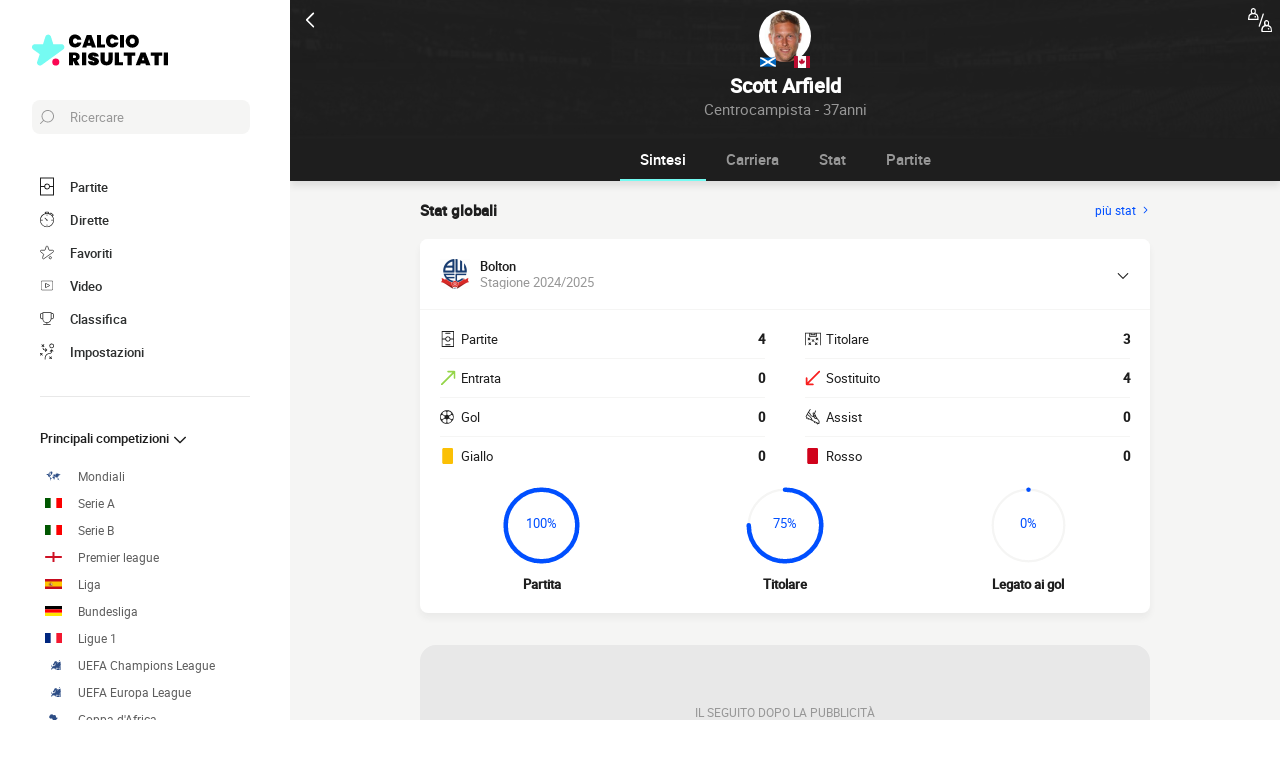

--- FILE ---
content_type: text/html; charset=UTF-8
request_url: https://www.calcio-risultati.com/giocatore/scott-nathaniel-arfield
body_size: 23305
content:
    
<!doctype html>
<html lang="it" class="no-js" >
<head>
    <meta charset="UTF-8">
    <meta name="viewport" content="width=device-width,minimum-scale=1,initial-scale=1,maximum-scale=1,user-scalable=no,viewport-fit=cover">

                <link rel="preconnect" href="https://securepubads.g.doubleclick.net">
        <link rel="dns-prefetch" href="https://securepubads.g.doubleclick.net">
                    <link rel="preconnect" href="https://sdk.privacy-center.org">
            <link rel="dns-prefetch" href="https://sdk.privacy-center.org">
                <link rel="preconnect" href="https://www.googletagmanager.com">
    <link rel="preconnect dns-prefetch" href="https://www.googletagmanager.com">

                
                    <script>document.documentElement.classList.remove("no-js");</script>
    
                <style>body{background:#f4f6f9;-webkit-animation:-start 6s steps(1,end) 0s 1 normal both;-moz-animation:-start 6s steps(1,end) 0s 1 normal both;-ms-animation:-start 6s steps(1,end) 0s 1 normal both;animation:-start 6s steps(1,end) 0s 1 normal both}@-webkit-keyframes -start{from{visibility:hidden}to{visibility:visible}}@-moz-keyframes -start{from{visibility:hidden}to{visibility:visible}}@-ms-keyframes -start{from{visibility:hidden}to{visibility:visible}}@-o-keyframes -start{from{visibility:hidden}to{visibility:visible}}@keyframes -start{from{visibility:hidden}to{visibility:visible}}</style>
        <noscript><style>body{-webkit-animation:none;-moz-animation:none;-ms-animation:none;animation:none}</style></noscript>
                <link rel="stylesheet" href="/build/css/common.14816af5.css">
    
    <link rel="stylesheet" href="/build/css/player.caa746ec.css">

                            

<title>Profilo Scott Arfield : Statistiche e Gol</title>
<meta name="description" content="Scott Arfield - Tutte le info sul calciatore : stat, carriera, trasferimenti...." />


<meta property="og:site_name" content="Calcio Risultati" />
<meta property="og:url" content="https://www.calcio-risultati.com/giocatore/scott-nathaniel-arfield" />
<meta property="og:type" content="website" />
<meta property="og:title" content="Profilo Scott Arfield : Statistiche e Gol" />
<meta property="og:description" content="Scott Arfield - Tutte le info sul calciatore : stat, carriera, trasferimenti...." />
<meta property="og:image" content="https://www.calcio-risultati.com/build/favicons/android-icon-512x512.524fb1b9.png" />

    <link rel="canonical" href="https://www.calcio-risultati.com/giocatore/scott-nathaniel-arfield" />




<meta name="robots" content="max-image-preview:large">

<meta name="application-name" content="Calcio Risultati">
<meta name="theme-color" content="#1a1a1a">
<meta name="msapplication-TileColor" content="#1a1a1a">
<meta name="msapplication-TileImage" content="https://www.calcio-risultati.com/build/favicons/mstile-144x144.png">
<meta name="msapplication-config" content="https://www.calcio-risultati.com/browserconfig.xml">

<meta name="twitter:widgets:theme" content="light">

<meta name="apple-mobile-web-app-title" content="Calcio Risultati">
<meta name="apple-mobile-web-app-capable" content="yes" />

<link rel="apple-touch-startup-image" href="https://www.calcio-risultati.com/build/splashscreens/apple-splash-2048-2732.4254b258.jpg" media="(device-width: 1024px) and (device-height: 1366px) and (-webkit-device-pixel-ratio: 2) and (orientation: portrait)" />
<link rel="apple-touch-startup-image" href="https://www.calcio-risultati.com/build/splashscreens/apple-splash-2732-2048.b5d08808.jpg" media="(device-width: 1024px) and (device-height: 1366px) and (-webkit-device-pixel-ratio: 2) and (orientation: landscape)" />
<link rel="apple-touch-startup-image" href="https://www.calcio-risultati.com/build/splashscreens/apple-splash-1668-2388.4070bfe9.jpg" media="(device-width: 834px) and (device-height: 1194px) and (-webkit-device-pixel-ratio: 2) and (orientation: portrait)" />
<link rel="apple-touch-startup-image" href="https://www.calcio-risultati.com/build/splashscreens/apple-splash-2388-1668.463fc768.jpg" media="(device-width: 834px) and (device-height: 1194px) and (-webkit-device-pixel-ratio: 2) and (orientation: landscape)" />
<link rel="apple-touch-startup-image" href="https://www.calcio-risultati.com/build/splashscreens/apple-splash-1536-2048.51efda22.jpg" media="(device-width: 768px) and (device-height: 1024px) and (-webkit-device-pixel-ratio: 2) and (orientation: portrait)" />
<link rel="apple-touch-startup-image" href="https://www.calcio-risultati.com/build/splashscreens/apple-splash-2048-1536.e1b513c6.jpg" media="(device-width: 768px) and (device-height: 1024px) and (-webkit-device-pixel-ratio: 2) and (orientation: landscape)" />
<link rel="apple-touch-startup-image" href="https://www.calcio-risultati.com/build/splashscreens/apple-splash-1668-2224.f56d1180.jpg" media="(device-width: 834px) and (device-height: 1112px) and (-webkit-device-pixel-ratio: 2) and (orientation: portrait)" />
<link rel="apple-touch-startup-image" href="https://www.calcio-risultati.com/build/splashscreens/apple-splash-2224-1668.e19e26f9.jpg" media="(device-width: 834px) and (device-height: 1112px) and (-webkit-device-pixel-ratio: 2) and (orientation: landscape)" />
<link rel="apple-touch-startup-image" href="https://www.calcio-risultati.com/build/splashscreens/apple-splash-1620-2160.22f37e4f.jpg" media="(device-width: 810px) and (device-height: 1080px) and (-webkit-device-pixel-ratio: 2) and (orientation: portrait)" />
<link rel="apple-touch-startup-image" href="https://www.calcio-risultati.com/build/splashscreens/apple-splash-2160-1620.02c970dd.jpg" media="(device-width: 810px) and (device-height: 1080px) and (-webkit-device-pixel-ratio: 2) and (orientation: landscape)" />
<link rel="apple-touch-startup-image" href="https://www.calcio-risultati.com/build/splashscreens/apple-splash-1284-2778.6e7625ae.jpg" media="(device-width: 428px) and (device-height: 926px) and (-webkit-device-pixel-ratio: 3) and (orientation: portrait)" />
<link rel="apple-touch-startup-image" href="https://www.calcio-risultati.com/build/splashscreens/apple-splash-2778-1284.a5e9bfa9.jpg" media="(device-width: 428px) and (device-height: 926px) and (-webkit-device-pixel-ratio: 3) and (orientation: landscape)" />
<link rel="apple-touch-startup-image" href="https://www.calcio-risultati.com/build/splashscreens/apple-splash-1170-2532.d13c53f5.jpg" media="(device-width: 390px) and (device-height: 844px) and (-webkit-device-pixel-ratio: 3) and (orientation: portrait)" />
<link rel="apple-touch-startup-image" href="https://www.calcio-risultati.com/build/splashscreens/apple-splash-2532-1170.e9f69e63.jpg" media="(device-width: 390px) and (device-height: 844px) and (-webkit-device-pixel-ratio: 3) and (orientation: landscape)" />
<link rel="apple-touch-startup-image" href="https://www.calcio-risultati.com/build/splashscreens/apple-splash-1125-2436.f94507ae.jpg" media="(device-width: 375px) and (device-height: 812px) and (-webkit-device-pixel-ratio: 3) and (orientation: portrait)" />
<link rel="apple-touch-startup-image" href="https://www.calcio-risultati.com/build/splashscreens/apple-splash-2436-1125.2cd41e85.jpg" media="(device-width: 375px) and (device-height: 812px) and (-webkit-device-pixel-ratio: 3) and (orientation: landscape)" />
<link rel="apple-touch-startup-image" href="https://www.calcio-risultati.com/build/splashscreens/apple-splash-1242-2688.700be7d4.jpg" media="(device-width: 414px) and (device-height: 896px) and (-webkit-device-pixel-ratio: 3) and (orientation: portrait)" />
<link rel="apple-touch-startup-image" href="https://www.calcio-risultati.com/build/splashscreens/apple-splash-2688-1242.eef362e8.jpg" media="(device-width: 414px) and (device-height: 896px) and (-webkit-device-pixel-ratio: 3) and (orientation: landscape)" />
<link rel="apple-touch-startup-image" href="https://www.calcio-risultati.com/build/splashscreens/apple-splash-828-1792.2a73308c.jpg" media="(device-width: 414px) and (device-height: 896px) and (-webkit-device-pixel-ratio: 2) and (orientation: portrait)" />
<link rel="apple-touch-startup-image" href="https://www.calcio-risultati.com/build/splashscreens/apple-splash-1792-828.2ba54ac7.jpg" media="(device-width: 414px) and (device-height: 896px) and (-webkit-device-pixel-ratio: 2) and (orientation: landscape)" />
<link rel="apple-touch-startup-image" href="https://www.calcio-risultati.com/build/splashscreens/apple-splash-1242-2208.8550921b.jpg" media="(device-width: 414px) and (device-height: 736px) and (-webkit-device-pixel-ratio: 3) and (orientation: portrait)" />
<link rel="apple-touch-startup-image" href="https://www.calcio-risultati.com/build/splashscreens/apple-splash-2208-1242.aac7de0a.jpg" media="(device-width: 414px) and (device-height: 736px) and (-webkit-device-pixel-ratio: 3) and (orientation: landscape)" />
<link rel="apple-touch-startup-image" href="https://www.calcio-risultati.com/build/splashscreens/apple-splash-750-1334.23332bd6.jpg" media="(device-width: 375px) and (device-height: 667px) and (-webkit-device-pixel-ratio: 2) and (orientation: portrait)" />
<link rel="apple-touch-startup-image" href="https://www.calcio-risultati.com/build/splashscreens/apple-splash-1334-750.d2243b74.jpg" media="(device-width: 375px) and (device-height: 667px) and (-webkit-device-pixel-ratio: 2) and (orientation: landscape)" />
<link rel="apple-touch-startup-image" href="https://www.calcio-risultati.com/build/splashscreens/apple-splash-640-1136.9556f815.jpg" media="(device-width: 320px) and (device-height: 568px) and (-webkit-device-pixel-ratio: 2) and (orientation: portrait)" />
<link rel="apple-touch-startup-image" href="https://www.calcio-risultati.com/build/splashscreens/apple-splash-1136-640.9880002e.jpg" media="(device-width: 320px) and (device-height: 568px) and (-webkit-device-pixel-ratio: 2) and (orientation: landscape)" />
    

    <link rel="manifest" href="https://www.calcio-risultati.com/manifest.json">
    <link rel="apple-touch-icon" sizes="57x57" href="https://www.calcio-risultati.com/build/favicons/apple-icon-57x57.59495995.png">
<link rel="apple-touch-icon" sizes="60x60" href="https://www.calcio-risultati.com/build/favicons/apple-icon-60x60.0e356a56.png">
<link rel="apple-touch-icon" sizes="72x72" href="https://www.calcio-risultati.com/build/favicons/apple-icon-72x72.2dc06b67.png">
<link rel="apple-touch-icon" sizes="76x76" href="https://www.calcio-risultati.com/build/favicons/apple-icon-76x76.abab91ed.png">
<link rel="apple-touch-icon" sizes="114x114" href="https://www.calcio-risultati.com/build/favicons/apple-icon-114x114.ace40573.png">
<link rel="apple-touch-icon" sizes="120x120" href="https://www.calcio-risultati.com/build/favicons/apple-icon-120x120.9d3e4222.png">
<link rel="apple-touch-icon" sizes="144x144" href="https://www.calcio-risultati.com/build/favicons/apple-icon-144x144.22db2968.png">
<link rel="apple-touch-icon" sizes="152x152" href="https://www.calcio-risultati.com/build/favicons/apple-icon-152x152.df03876b.png">
<link rel="apple-touch-icon" sizes="180x180" href="https://www.calcio-risultati.com/build/favicons/apple-icon-180x180.51fe43b0.png">
<link rel="icon" type="image/png" sizes="192x192"  href="https://www.calcio-risultati.com/build/favicons/android-icon-192x192.b5872daf.png">
<link rel="icon" type="image/png" sizes="32x32" href="https://www.calcio-risultati.com/build/favicons/favicon-32x32.93f938cc.png">
<link rel="icon" type="image/png" sizes="96x96" href="https://www.calcio-risultati.com/build/favicons/favicon-96x96.17ab6cca.png">
<link rel="icon" type="image/png" sizes="16x16" href="https://www.calcio-risultati.com/build/favicons/favicon-16x16.967948b0.png">

        
<script type="application/ld+json">
    [
        {
            "@context": "https://schema.org",
            "@type": "BreadcrumbList",
            "itemListElement": [
                    {
        "@type": "ListItem",
        "position": 1,
        "name": "Calcio Risultati",
        "item": "https://www.calcio-risultati.com/"
    }
,
                    {
        "@type": "ListItem",
        "position": 2,
        "name": "Giocatore",
        "item": "https://www.calcio-risultati.com/giocatore/"
    }
,
                    {
        "@type": "ListItem",
        "position": 3,
        "name": "Scott Arfield",
        "item": "https://www.calcio-risultati.com/giocatore/scott-nathaniel-arfield"
    }

            ]
        },
        {
            "@context": "https://schema.org",
            "@type": "Person",
            "mainEntityOfPage": "https://www.calcio-risultati.com/giocatore/scott-nathaniel-arfield",
            "name": "Scott Arfield"
                        ,"givenName": "Scott Harry Nathaniel"            ,"familyName": "Arfield"            ,"weight": "70 kg"            ,"height": "178 cm"            ,"birthDate": "1988-11-01T01:00:00+01:00"                        ,"image": "https://assets-it.imgfoot.com/media/cache/150x150/person/scott-arfield.jpg"            ,"nationality": {
                "@type": "Country",
                "name": "Scozia"
            }                    },
        {
    "@context": "https://schema.org",
    "@type": "FAQPage",
    "mainEntity": [
                                        {
                "@type": "Question",
                "name": "Quali sono le origini di Scott Arfield ?",
                "acceptedAnswer": {
                    "@type": "Answer",
                    "text": "                    Il luogo di nascita di Scott Arfield è Livingston,Scozia.
    Nazionalità: %nationalites%.
            "
                }
            }
                                                        ,
                                    {
                "@type": "Question",
                "name": "Quanti anni ha Scott Arfield ?",
                "acceptedAnswer": {
                    "@type": "Answer",
                    "text": "                <p>
    Scott Arfield ha 37 anni. La sua data di nascita è il 01/11/1988.
</p>            "
                }
            }
                                                        ,
                                    {
                "@type": "Question",
                "name": "player.faq.position_question",
                "acceptedAnswer": {
                    "@type": "Answer",
                    "text": "                <p>
    Scott Arfield è Centrocampista
</p>            "
                }
            }
                                                ]
}    ]
</script>
    </head>
<body class="pagePlayer  "       data-id="" data-page="player_show" data-website="Calcio Risultati" data-privacyPolicyURL="https://www.calcio-risultati.com/contatti-note-legali" data-wpwebkey="e812a454706060fad821659d63533ac0227a903a1fd32eae0017fee0ef42a601"
      data-disqus='foot-direct'
    >
    <div class="container">
            
    
    
                <div class="headerIdentity">
    <div class="headerIdentity__top">
        <a id="navigationBack" class="headerIdentity__back" href="/">
            <svg xmlns="http://www.w3.org/2000/svg" viewBox="0 0 24 24" width="20" height="20">
            <title>ritorno</title>
        <path class="shape" fill="currentColor" fill-rule="nonzero" d="M8 3c.3 0 .5.1.7.3l8 8c.4.4.4 1 0 1.4l-8 8a1 1 0 01-1.4 0 1 1 0 010-1.4l7.3-7.3-7.3-7.3a1 1 0 010-1.4c.2-.2.4-.3.7-.3z"/>
</svg>
        </a>

                    <div class="headerIdentity__icons">
                        <a href="#" class="comparatorTrigger" data-modal="modalComparePlayer" data-id="tournamentStatPlayerComparator">
            <svg xmlns="http://www.w3.org/2000/svg" viewBox="0 0 18 18" height="24" width="24">
    <g class="shape" fill="currentColor" fill-rule="nonzero" transform="translate(-3 -3)">
        <path d="M11.5 17.1h-.2c-.3-.1-.4-.4-.3-.6l3-9.1c.1-.3.4-.4.6-.3.3.1.4.4.3.6l-3 9.1c0 .1-.2.3-.4.3zM20.8 18.9c-.2-2.2-1.2-2.6-2.1-2.9-.1 0-.1-.1-.2-.1.2-.3.3-.7.3-1.1V14c0-1.1-.9-2-1.9-2-1.1 0-1.9.9-1.9 2v.8c0 .4.1.8.3 1.1-.1 0-.1.1-.2.1-.9.4-1.8.8-2.1 2.9v1.5c0 .1 0 .3.1.4.1.1.2.2.4.2h7c.1 0 .3-.1.4-.2.1-.1.1-.2.1-.4l-.2-1.5zM16 14c0-.5.4-1 1-1s1 .4 1 1v.8c0 .2-.1.5-.2.6-.2.2-.4.3-.7.3a1 1 0 01-1-1V14H16zm-2 6l.1-.9c.2-1.6.7-1.8 1.5-2.1l.6-.3h.1c.2.1.5.2.8.2.3 0 .5-.1.8-.2l.1.1.6.3c.8.3 1.3.5 1.5 2.1l.1 1H14V20z"/><path d="M18.4 18c-.3 0-.6.3-.6.6s.3.6.6.6.6-.3.6-.6-.2-.6-.6-.6z"/><g><path d="M10.8 9.9c-.2-2.1-1.2-2.5-2-2.9-.1 0-.2 0-.2-.1.2-.3.3-.7.3-1.1V5C8.9 3.9 8 3 7 3c-1 0-1.9.9-1.9 2v.8c0 .4.1.8.3 1.1 0 .1-.1.1-.2.1-.8.4-1.8.8-2 2.9L3 11.4c0 .1 0 .3.1.4.1.1.3.2.4.2h7c.1 0 .3-.1.4-.2.1-.1.1-.2.1-.4l-.2-1.5zM6 5c0-.5.4-1 1-1s1 .4 1 1v.8c0 .2-.1.5-.3.6-.2.3-.4.4-.7.4a1 1 0 01-1-1V5zm-2 6l.1-.9c.2-1.6.7-1.8 1.5-2.1l.6-.3h.1c.2 0 .4.1.7.1.3 0 .5-.1.8-.2l.1.1c.1.1.3.2.5.2.8.4 1.3.6 1.5 2.1l.1 1H4z"/>
        <path d="M8.4 9c-.3 0-.6.3-.6.6s.3.6.6.6.7-.2.7-.6c0-.4-.3-.6-.7-.6z"/>
    </g>
</svg>
        </a>
    
            </div>
            </div>

    <div class="headerIdentity__image headerIdentity__image--rounded">
                            <img
            src="https://assets-it.imgfoot.com/media/cache/150x150/person/scott-arfield.jpg"
            loading="lazy"
            alt="Scott Arfield"
                        width="40"            height="40"        />
        

        <div class="headerIdentity__iconImage headerIdentity__iconImage--multiple">
                                <img
            src="https://www.calcio-risultati.com/images/flags/sco.svg"
            loading="lazy"
            alt="Scozia"
                        width="16"                    />
                                    <img
            src="https://www.calcio-risultati.com/images/flags/can.svg"
            loading="lazy"
            alt="Canada"
                        width="16"                    />
                
        </div>
    </div>

    <div class="headerIdentity__titles">
                <h1>Scott Arfield</h1>
        <div >
            <span>Centrocampista - 37anni</span>
                    </div>
    </div>
</div>

        
<button class="menuClose">
    <svg xmlns="http://www.w3.org/2000/svg" viewBox="0 0 48 48" width="13" height="13">
    <path class="shape" fill="currentColor" fill-rule="evenodd" d="M45.3 0L24 21.3 2.7 0 0 2.7 21.3 24 0 45.3 2.7 48 24 26.7 45.3 48l2.7-2.7L26.7 24 48 2.7z"/>
</svg>
</button>

<div class="menu">
    <div class="menu__wrapperLogo">
        <a href="/" class="menu__logoWrapper">
                        <img
            src="https://www.calcio-risultati.com/build/images/logo_it.739022a0.svg"
            loading="lazy"
            alt="Calcio Risultati"
            class="menu__logo menu__logo--white"            width="116"            height="34"        />
                            <img
            src="https://www.calcio-risultati.com/build/images/logo_black_it.15634d2f.svg"
            loading="lazy"
            alt="Calcio Risultati"
            class="menu__logo menu__logo--black"            width="136"            height="40"        />
            </a>
    </div>

    <nav class="menu__main">
        <button class="menu__search" data-modal="modalSearch">
            <svg xmlns="http://www.w3.org/2000/svg" viewBox="0 0 24 24" width="14" height="14">
    <path class="border" fill="currentColor" fill-rule="nonzero" d="M13.333 0C7.467 0 2.667 4.8 2.667 10.667c0 2.666.933 5.066 2.666 6.933L.267 22.667c-.267.266-.267.8 0 1.066C.4 23.867.533 24 .8 24c.133 0 .4-.133.533-.267L6.4 18.667c1.867 1.6 4.267 2.666 6.933 2.666C19.2 21.333 24 16.533 24 10.667 24 4.8 19.2 0 13.333 0zm0 19.733c-5.066 0-9.066-4.133-9.066-9.066C4.267 5.6 8.4 1.6 13.333 1.6c5.067 0 9.067 4.133 9.067 9.067.133 4.933-4 9.066-9.067 9.066z"/>
</svg>
            <span>Ricercare</span>
        </button>

        
<div class="menuBottom menuBottom--desktop">
    <ul>
                                    <li class="">
                    <a href="/"  
                       data-track-click="menuBottom" data-track-label="Partite">
                        <svg xmlns="http://www.w3.org/2000/svg" viewBox="0 0 37 48" width="16" height="16">
    <path class="border" fill="#1e1e1e" d="M35.89 0c.8 0 1.33.53 1.33 1.33v45.34c0 .8-.53 1.33-1.33 1.33H1.33C.53 48 0 47.47 0 46.67V1.33C0 .53.53 0 1.33 0z"/>
    <path class="shape" fill="currentColor" d="M2.66 2.67h31.9v20h-8.1A8 8 0 0018.6 16a8 8 0 00-7.84 6.67H2.66v-20zM2.66 45.33v-20h8.1A8 8 0 0018.62 32a8 8 0 007.84-6.67h8.11v20H2.66z"/>
    <path class="shape" fill="currentColor" d="M23.93 24c0 2.93-2.4 5.33-5.32 5.33a5.34 5.34 0 010-10.66c2.92 0 5.32 2.4 5.32 5.33z"/>
</svg>
                        <span>Partite</span>
                        <span></span>
                    </a>
                </li>
                                                <li class="menuBottom__item--live">
                    <a href="/diretta/"  
                       data-track-click="menuBottom" data-track-label="Dirette">
                        <svg xmlns="http://www.w3.org/2000/svg" viewBox="0 0 31 34" width="22" height="22">
    <path class="border" fill="#1e1e1e" d="M28.28 10.05l1.24-1.4c.77-.92.62-2.16-.31-2.93l-4.17-3.4c-.93-.77-2.17-.62-2.94.3l-1.24 1.4c-.3-.16-.46-.16-.77-.31V2c0-1.08-.93-2.01-2-2.01h-5.42c-1.08 0-2 .93-2 2v1.86A15.36 15.36 0 000 18.55 15.5 15.5 0 0015.45 34a15.5 15.5 0 0015.46-15.45c0-3.1-.93-6.03-2.63-8.5z"/>
    <path class="shape" fill="currentColor" d="M15.45 4.64c7.73 0 13.91 6.18 13.91 13.9 0 7.58-6.18 13.91-13.9 13.91-7.73 0-13.91-6.18-13.91-13.9 0-7.73 6.18-13.91 13.9-13.91zm0 23.18c-.46 0-.77.3-.77.77v2.32c0 .46.31.77.77.77.47 0 .78-.3.78-.77v-2.32c0-.46-.31-.77-.78-.77zm-5.1-14.37c-.3.3-.3.77 0 1.08l3.71 3.7v.32c0 .92.62 1.54 1.55 1.54s1.54-.62 1.54-1.54c-.15-.93-.77-1.55-1.7-1.55h-.3l-3.71-3.55a.75.75 0 00-1.09 0zm17.47 4.32H25.5c-.46 0-.77.31-.77.78 0 .46.3.77.77.77h2.32c.46 0 .77-.31.77-.77 0-.47-.3-.78-.77-.78zm-22.41 0H3.09c-.46 0-.77.31-.77.78 0 .46.3.77.77.77h2.32c.46 0 .77-.31.77-.77 0-.47-.3-.78-.77-.78zM15.45 5.41c-.46 0-.77.3-.77.77V8.5c0 .46.31.77.77.77.47 0 .78-.3.78-.77V6.18c0-.46-.31-.77-.78-.77zm8.5-1.7l4.18 3.4c.15.15.15.3 0 .46l-.93 1.08a15.36 15.36 0 00-4.64-3.7l.93-1.24c.16-.16.31-.16.46 0zM18.24 1.7c.15 0 .3.15.3.3v1.4c-1.08-.15-2-.3-3.09-.3-1.08 0-2 .15-2.93.3V2c0-.15.15-.3.3-.3h5.42z"/>
</svg>
                        <span>Dirette</span>
                        <span>    </span>
                    </a>
                </li>
                                                <li class="">
                    <a href="/preferiti"  
                       data-track-click="menuBottom" data-track-label="Favoriti">
                        <svg xmlns="http://www.w3.org/2000/svg" viewBox="-1 0 50 46"  width="22" height="22" stroke-width="3" class="favoriteSvg">
    <path class="shape" fill="currentColor" fill-rule="nonzero" d="M24 0c1.4 0 2.7 1 3.2 2.4L31 14.3c.1.5.6.8 1 .8l12.7-.1c1.4 0 2.6 1 3.1 2.3.5 1.4 0 2.9-1 3.7L13.1 45.1a4 4 0 01-1.9.6c-.7 0-1.3 0-1.9-.6a3.2 3.2 0 01-1.2-3.7l4-11.8c0-.4 0-1-.5-1.3L1.5 21C.3 20.2-.3 18.6.2 17.3a3.4 3.4 0 013-2.3l12.7.1c.6 0 1-.3 1.2-.8l3.8-11.9A3.3 3.3 0 0124 0zm11.8 37.3c2.4 0 4.3 2 4.3 4.2 0 2.3-1.9 4.2-4.3 4.2s-4.3-1.9-4.3-4.2c0-2.3 2-4.2 4.3-4.2z"/>
</svg>
                        <span>Favoriti</span>
                        <span></span>
                    </a>
                </li>
                                                <li class="">
                    <a href="/riassunto-partita-video"  
                       data-track-click="menuBottom" data-track-label="Video">
                        <svg xmlns="http://www.w3.org/2000/svg" viewBox="0 0 24 24" width="26" height="26">
<path class="border" fill="#1e1e1e" d="M21 5v14H3V5h18m0-1H3a1 1 0 0 0-1 1v14a1 1 0 0 0 1 1h18a1 1 0 0 0 1-1V5a1 1 0 0 0-1-1Z" />
<path class="shape" fill="currentColor" d="M21 5v14H3V5h18"/>
<path class="border" fill="#1e1e1e" d="m9.7 9 6 3-6 3V9m0-1a1 1 0 0 0-.6.1 1 1 0 0 0-.4.9v6a1 1 0 0 0 .4.8 1 1 0 0 0 .6.2.9.9 0 0 0 .4-.1l6-3a1 1 0 0 0 0-1.8l-6-3a1 1 0 0 0-.4-.1Z" />
</svg>
                        <span>Video</span>
                        <span></span>
                    </a>
                </li>
                                                <li class="">
                    <a href="/classifica"  
                       data-track-click="menuBottom" data-track-label="Classifica">
                        <svg xmlns="http://www.w3.org/2000/svg" viewBox="0 0 48 43" width="22" height="22">
    <path class="border" fill="#1e1e1e" d="M40.68 2.39h-1.31v-1.2c0-.71-.48-1.19-1.2-1.19H9.55c-.71 0-1.19.48-1.19 1.2v1.19H7.04A6.98 6.98 0 000 9.42v7.4c0 3.94 3.1 7.04 7.04 7.04h1.55a15.6 15.6 0 0014.08 13.12v3.58H11.93c-.72 0-1.2.48-1.2 1.2 0 .71.48 1.19 1.2 1.19h23.86c.72 0 1.2-.48 1.2-1.2 0-.71-.48-1.19-1.2-1.19H25.05v-3.58c7.16-.6 13-6.08 14.08-13.12h1.55c3.82 0 7.04-3.1 7.04-7.04v-7.4c0-3.93-3.1-7.03-7.04-7.03zM8.35 21.47H7.04a4.58 4.58 0 01-4.65-4.65v-7.4a4.58 4.58 0 014.65-4.65h1.31v16.7zm36.98-4.65c0 2.5-2.02 4.65-4.65 4.65h-1.31V4.77h1.31c2.5 0 4.65 2.03 4.65 4.65v7.4z"/>
    <path class="shape" fill="currentColor" d="M36.98 21.47c0 7.28-5.84 13.13-13.12 13.13a13.09 13.09 0 01-13.12-13.13V2.4h26.24v19.08z"/>
</svg>
                        <span>Classifica</span>
                        <span></span>
                    </a>
                </li>
                                                                    <li class="menuBottom__item--search">
                    <a href="#"  data-modal="modalSearch"
                       data-track-click="menuBottom" data-track-label="Ricerca">
                        <svg xmlns="http://www.w3.org/2000/svg" viewBox="0 0 24 24" width="22" height="22">
    <path class="border" fill="currentColor" fill-rule="nonzero" d="M13.333 0C7.467 0 2.667 4.8 2.667 10.667c0 2.666.933 5.066 2.666 6.933L.267 22.667c-.267.266-.267.8 0 1.066C.4 23.867.533 24 .8 24c.133 0 .4-.133.533-.267L6.4 18.667c1.867 1.6 4.267 2.666 6.933 2.666C19.2 21.333 24 16.533 24 10.667 24 4.8 19.2 0 13.333 0zm0 19.733c-5.066 0-9.066-4.133-9.066-9.066C4.267 5.6 8.4 1.6 13.333 1.6c5.067 0 9.067 4.133 9.067 9.067.133 4.933-4 9.066-9.067 9.066z"/>
</svg>
                        <span>Ricerca</span>
                        <span></span>
                    </a>
                </li>
                                                <li class="menuBottom__item--settings">
                    <a href="#"  data-modal="modalSettings"
                       data-track-click="menuBottom" data-track-label="Impostazioni">
                        <svg xmlns="http://www.w3.org/2000/svg" viewBox="0 0 21 24" width="22" height="22">
    <path class="shape" fill="currentColor" fill-rule="nonzero" d="M17.02 9.17a.55.55 0 01.82 0l2.1 1.93a.6.6 0 010 .84c-.11.12-.34.12-.46.12-.23 0-.35 0-.47-.12l-1.05-1.09v1.21c0 1.93-1.64 3.5-3.51 3.5h-.12a6.1 6.1 0 00-6.08 6.15v1.69c0 .36-.24.6-.59.6s-.58-.24-.58-.6v-1.7a7.27 7.27 0 017.25-7.23h.12c1.29 0 2.34-.96 2.34-2.29v-1.2l-1.05 1.08a.55.55 0 01-.82 0 .6.6 0 010-.84zm-3.04 10.49a.55.55 0 01.82 0l.94.96.93-.96a.55.55 0 01.82 0 .6.6 0 010 .84l-.7.97.93.96a.6.6 0 010 .85c-.11.12-.35.12-.46.12h-.11c-.17 0-.26-.02-.36-.12l-.94-.97-.93.97c-.12.12-.24.12-.47.12h-.1c-.17 0-.27-.02-.37-.12a.6.6 0 010-.85l.94-.96-.94-.97a.6.6 0 010-.84zm-13.8-5.3a.55.55 0 01.81 0l.94.96.94-.97a.55.55 0 01.82 0c.23.24.23.6.23.85l-.94.96.94.97a.6.6 0 010 .84c-.12.12-.35.12-.47.12-.23 0-.35 0-.47-.12l-.93-.96-.94.96c-.12.12-.23.12-.47.12-.23 0-.35 0-.46-.12a.6.6 0 010-.84l.93-.97-.93-.96a.6.6 0 010-.85zm4.32-8.2c.36 0 .59.23.59.6v.23c0 1.21 1.05 2.3 2.34 2.3h1.29L7.66 8.2a.6.6 0 010-.84.55.55 0 01.82 0l2.1 2.05a.6.6 0 010 .84l-2.1 2.05c-.12.12-.23.12-.47.12-.23 0-.35 0-.46-.12a.6.6 0 010-.84l1.05-1.09H7.43a3.47 3.47 0 01-3.51-3.5v-.12c0-.36.23-.6.58-.6zM17.5 0A3.58 3.58 0 0121 3.62c0 1.93-1.52 3.5-3.51 3.5a3.58 3.58 0 01-3.5-3.62c0-1.93 1.51-3.5 3.5-3.5zm0 1.2a2.38 2.38 0 00-2.34 2.42 2.38 2.38 0 002.34 2.41 2.38 2.38 0 002.34-2.41 2.38 2.38 0 00-2.34-2.41zm-14.97.25c.11-.24.58-.24.81 0l.94.96.94-.96a.55.55 0 01.82 0 .6.6 0 010 .84l-.94.97 1.17.96a.6.6 0 010 .85c-.12.12-.35.12-.47.12h-.1c-.17 0-.27-.02-.37-.12L4.4 4.1l-.94.97c-.12.12-.23.12-.47.12h-.1c-.17 0-.27-.02-.36-.12a.6.6 0 010-.85l.93-.96-.93-.97a.6.6 0 010-.84z"/>
</svg>
                        <span>Impostazioni</span>
                        <span></span>
                    </a>
                </li>
                        </ul>
</div>

        <ul class="menu__list">
                            <li class="menu__item menu__item--search">
                    <a href="#" class="" data-modal="modalSearch">
                        Ricercare
                                            </a>

                                    </li>
                            <li class="menu__item ">
                    <a href="/classifica" class="open" >
                        Principali competizioni
                                                    <svg xmlns="http://www.w3.org/2000/svg" viewBox="0 0 24 24" width="16" height="16">
        <path class="shape" fill="currentColor" fill-rule="nonzero" d="M8 3c.3 0 .5.1.7.3l8 8c.4.4.4 1 0 1.4l-8 8a1 1 0 01-1.4 0 1 1 0 010-1.4l7.3-7.3-7.3-7.3a1 1 0 010-1.4c.2-.2.4-.3.7-.3z"/>
</svg>
                                            </a>

                                            <ul class="menu__sublist">
                                                            <li class="menu__subitem">
                                    <a href="/mondo/mondiali/" data-track-click="menuBurger" data-track-label="Mondiali">
                                                                                                <img
            src="/images/flags/world.svg"
            loading="lazy"
            alt="Mondiali"
                        width="17"            height="10"        />
                                                                                    Mondiali
                                    </a>
                                </li>
                                                                                                <li class="menu__subitem">
                                    <a href="/italia/serie-a/" data-track-click="menuBurger" data-track-label="Serie A">
                                                                                                <img
            src="/images/flags/ita.svg"
            loading="lazy"
            alt="Serie A"
                        width="17"            height="10"        />
                                                                                    Serie A
                                    </a>
                                </li>
                                                                                                <li class="menu__subitem">
                                    <a href="/italia/serie-b/" data-track-click="menuBurger" data-track-label="Serie B">
                                                                                                <img
            src="/images/flags/ita.svg"
            loading="lazy"
            alt="Serie B"
                        width="17"            height="10"        />
                                                                                    Serie B
                                    </a>
                                </li>
                                                                                                <li class="menu__subitem">
                                    <a href="/inghilterra/premier-league/" data-track-click="menuBurger" data-track-label="Premier league">
                                                                                                <img
            src="/images/flags/eng.svg"
            loading="lazy"
            alt="Premier league"
                        width="17"            height="10"        />
                                                                                    Premier league
                                    </a>
                                </li>
                                                                                                <li class="menu__subitem">
                                    <a href="/spagna/liga/" data-track-click="menuBurger" data-track-label="Liga">
                                                                                                <img
            src="/images/flags/esp.svg"
            loading="lazy"
            alt="Liga"
                        width="17"            height="10"        />
                                                                                    Liga
                                    </a>
                                </li>
                                                                                                <li class="menu__subitem">
                                    <a href="/germania/bundesliga/" data-track-click="menuBurger" data-track-label="Bundesliga">
                                                                                                <img
            src="/images/flags/deu.svg"
            loading="lazy"
            alt="Bundesliga"
                        width="17"            height="10"        />
                                                                                    Bundesliga
                                    </a>
                                </li>
                                                                                                <li class="menu__subitem">
                                    <a href="/francia/ligue-1/" data-track-click="menuBurger" data-track-label="Ligue 1">
                                                                                                <img
            src="/images/flags/fra.svg"
            loading="lazy"
            alt="Ligue 1"
                        width="17"            height="10"        />
                                                                                    Ligue 1
                                    </a>
                                </li>
                                                                                                <li class="menu__subitem">
                                    <a href="/europa/uefa-champions-league/" data-track-click="menuBurger" data-track-label="UEFA Champions League">
                                                                                                <img
            src="/images/flags/eu.svg"
            loading="lazy"
            alt="UEFA Champions League"
                        width="17"            height="10"        />
                                                                                    UEFA Champions League
                                    </a>
                                </li>
                                                                                                <li class="menu__subitem">
                                    <a href="/europa/europa-league/" data-track-click="menuBurger" data-track-label="UEFA Europa League">
                                                                                                <img
            src="/images/flags/eu.svg"
            loading="lazy"
            alt="UEFA Europa League"
                        width="17"            height="10"        />
                                                                                    UEFA Europa League
                                    </a>
                                </li>
                                                                                                <li class="menu__subitem">
                                    <a href="/africa/coppa-dafrica/" data-track-click="menuBurger" data-track-label="Coppa d&#039;Africa">
                                                                                                <img
            src="/images/flags/af.svg"
            loading="lazy"
            alt="Coppa d&#039;Africa"
                        width="17"            height="10"        />
                                                                                    Coppa d&#039;Africa
                                    </a>
                                </li>
                                                                                                <li class="menu__subitem">
                                    <a href="/sud-america/copa-america/" data-track-click="menuBurger" data-track-label="Copa America">
                                                                                                <img
            src="/images/flags/sa.svg"
            loading="lazy"
            alt="Copa America"
                        width="17"            height="10"        />
                                                                                    Copa America
                                    </a>
                                </li>
                                                                            <li class="marginTop--2">
                                            <a href="/classifica" 
    class="button     button--narrow button--border button--secondary"
      data-track-click="menuBurger" data-track-label="all_competitions"
>
    Più competizioni
</a>
                                        </li>
                                                                                        </ul>
                                    </li>
                            <li class="menu__item menu__item--settings">
                    <a href="#" class="" data-modal="modalSettings">
                        Impostazioni
                                            </a>

                                    </li>
                    </ul>
    </nav>

    <div class="menu__app hidden">
        <span>Aggiungere Calcio Risultati alla schermata iniziale</span>

        <button class="menu__pwa">
            <svg xmlns="http://www.w3.org/2000/svg" viewBox="0 0 29 28" width="20" height="20">
                <path fill="#75fbf2" d="M28.59 10.61a2.53 2.53 0 00-2.41-1.75l-7.04.06-2.08-6.64a2.53 2.53 0 00-4.82 0l-2.08 6.71-7.03-.07a2.53 2.53 0 00-1.5 4.56l5.66 4.1-2.21 6.64a2.46 2.46 0 002.41 3.26c.52 0 1.04-.2 1.5-.46l18.68-13.54a2.47 2.47 0 00.92-2.87z"/>
                <path fill="#fb0653" d="M21.29 27.48a3.06 3.06 0 110-6.12 3.06 3.06 0 010 6.12z"/>
            </svg>
            <span>Aggiungere</span>
        </button>
    </div>

</div>

<div class="menuOverlay"></div>

        <div class="content">
                <div class="tabs tabs--menu tabs--scrollable tabs--fullwidth">
        <nav class="tabs__links">
            <a href="#tabSummary" class="isActive">
                Sintesi
            </a>
            <a href="#tabCareer">
                Carriera 
            </a>
                            <a href="#tabStats">
                    Stat
                </a>
                        <a href="#tabMatches">
                Partite
            </a>
            <span class="tabs__indicator"></span>
        </nav>

        <div class="tabs__contents">
            <div id="tabSummary" class="isActive">
                    <div class="titleCard " >
    <div class="titleCard__textWrapper">
        
        
         <h2 class="titleCard__text">Stat globali</h2>

                
            </div>

            <a href="#tabStats" class="titleCard__extraLinkHref "  >
            <span>più stat</span>
            <svg xmlns="http://www.w3.org/2000/svg" viewBox="0 0 24 24" width="14" height="14">
        <path class="shape" fill="currentColor" fill-rule="nonzero" d="M8 3c.3 0 .5.1.7.3l8 8c.4.4.4 1 0 1.4l-8 8a1 1 0 01-1.4 0 1 1 0 010-1.4l7.3-7.3-7.3-7.3a1 1 0 010-1.4c.2-.2.4-.3.7-.3z"/>
</svg>
        </a>
    </div>

        <div class="card globalStats">
        
        
        <div class="componentSelect ">
    
    <button class="componentSelect__select" data-modal="modalGlobalStatsSelect">
        <span>
                        <div class="identity "  >
    <div class="identity__image  ">
                                <img
            src="https://assets-it.imgfoot.com/media/cache/60x60/club/bolton-wanderers.png"
            loading="lazy"
            alt="Bolton"
                        width="30"            height="30"        />
            

            </div>
    <div class="identity__text">
        <span class="identity__title">Bolton</span>
                    <span class="identity__subtitle">Stagione 2024/2025</span>
            </div>
    <div class="identity__extra">
            </div>
</div>
        
        </span>
        <span class="componentSelect__arrow">
            <svg xmlns="http://www.w3.org/2000/svg" viewBox="0 0 24 24" width="14" height="14">
        <path class="shape" fill="currentColor" fill-rule="nonzero" d="M8 3c.3 0 .5.1.7.3l8 8c.4.4.4 1 0 1.4l-8 8a1 1 0 01-1.4 0 1 1 0 010-1.4l7.3-7.3-7.3-7.3a1 1 0 010-1.4c.2-.2.4-.3.7-.3z"/>
</svg>
        </span>
    </button>

    </div>

                                            <div class="globalStats__item " data-season="2024_3311967234067804240">
    <div class="card__rowElements">
    <ul class="card__list">
        <li>
            <span>
                <svg xmlns="http://www.w3.org/2000/svg" viewBox="0 0 27 34" width="16" height="16">
    <g class="shape" fill="currentColor" fill-rule="nonzero">
        <path d="M25.5 0H.94C.38 0 0 .38 0 .94v32.12c0 .56.38.94.94.94H25.5c.57 0 .94-.38.94-.94V.94c0-.56-.37-.94-.94-.94zM1.89 1.89h22.67v14.17h-5.77a5.68 5.68 0 00-5.57-4.73 5.68 5.68 0 00-5.57 4.73H1.89V1.88zM17 17c0 2.08-1.7 3.78-3.78 3.78A3.79 3.79 0 019.44 17c0-2.08 1.7-3.78 3.78-3.78S17 14.92 17 17zM1.89 32.11V17.94h5.76a5.68 5.68 0 005.57 4.73c2.84 0 5.1-2.08 5.57-4.73h5.77v14.17H1.89z"/>
        <path d="M8.5 5.67h9.44c.57 0 .95-.38.95-.95 0-.56-.38-.94-.95-.94H8.5c-.57 0-.94.38-.94.94 0 .57.37.95.94.95zM17.94 28.33H8.5c-.57 0-.94.38-.94.95 0 .56.37.94.94.94h9.44c.57 0 .95-.38.95-.94 0-.57-.38-.95-.95-.95z"/>
    </g>
</svg>
                Partite
            </span>
            <b>4</b>
        </li>
        <li>
            <span>
                <svg xmlns="http://www.w3.org/2000/svg" viewBox="0 0 24 24" width="16" height="16">
    <path class="shape" fill="#94d548" fill-rule="nonzero" d="M21.6 1.2H12c-.72 0-1.2.48-1.2 1.2s.48 1.2 1.2 1.2h6.72L1.68 20.64c-.48.48-.48 1.2 0 1.68.24.24.48.24.96.24s.72 0 .96-.24L20.64 5.28V12c0 .72.48 1.2 1.2 1.2s1.2-.48 1.2-1.2V2.4c-.24-.72-.72-1.2-1.44-1.2z"/>
</svg>
                Entrata
            </span>
            <b>0</b>
        </li>
                    <li>
                <span>
                    <svg xmlns="http://www.w3.org/2000/svg" fill="none" viewBox="0 0 28 24" width="16" height="16">
    <path class="shape" fill="currentColor" fill-rule="evenodd" d="M22.8 17.33c0-.13.13-.13.13-.26.14-.27.27-.54.27-.67s0-.13.13-.27c.14-.26.14-.53.27-.8v-.26c.13-.27.13-.54.13-.8a11.37 11.37 0 00-.13-5.33V8.8c-.13-.27-.13-.53-.27-.93v-.14a6.5 6.5 0 01-.4-.93 14.06 14.06 0 00-2.93-4A12.78 12.78 0 0016.13.53C15.87.4 15.6.4 15.2.27h-.13c-.27 0-.54-.14-.8-.14h-.4c-.14 0-.4 0-.54-.13H11.2c-.27 0-.4 0-.53.13h-.4c-.27 0-.54.14-.8.14h-.14C8.67.67 8.27.67 8 .8c-2.4.8-4.4 2.4-5.87 4.4l-.4.8-.13.13c-.13.27-.27.54-.4.67 0 .13-.13.13-.13.27 0 .26-.14.53-.27.8 0 .13-.13.13-.13.26 0 .27-.14.4-.14.67v.27c-.13.26-.13.53-.13.8-.27.8-.4 1.46-.4 2.26 0 .67.13 1.47.13 2.14 0 .26.14.66.27.93v.13c.13.27.13.54.27.94v.13l.4.8c.66 1.47 1.73 2.8 2.93 4a10.44 10.44 0 004.8 2.53h.13c.27 0 .54.14.8.14h.4c.14 0 .4 0 .67.13h2.13c.14 0 .4 0 .54-.13.13 0 .26 0 .4-.14.26 0 .53-.13.8-.13h.13c3.07-.8 5.6-2.8 7.2-5.47l.13-.13c.4-.13.54-.4.67-.67zm-2.53-1.2L16 13.73v-3.06l4.27-2.4 2 1.2c.26.8.4 1.73.4 2.66 0 .94-.14 1.87-.4 2.8l-2 1.2zM19.6 4.67v2.4l-4.27 2.4-2.66-1.6v-4.8l2.13-1.2a10.9 10.9 0 014.8 2.8zM9.2 1.87l2.13 1.2V8L8.67 9.6 4.4 6.93v-2.4a11.41 11.41 0 014.8-2.66zM1.73 14.8a8.6 8.6 0 01-.4-2.67c0-.93.14-1.86.4-2.8l2-1.2L8 10.53v3.07L3.73 16l-2-1.2zm2.67 4.8v-2.4l4.27-2.4 2.66 1.6v4.93l-2.13 1.2a12.61 12.61 0 01-4.8-2.93zm10.27 2.8l-2.14-1.2v-4.8l2.67-1.6 4.27 2.4v2.4a9.22 9.22 0 01-4.8 2.8z"/>
</svg>
                    Gol
                </span>
                <b>0</b>
            </li>
                <li>
            <span>
                <svg xmlns="http://www.w3.org/2000/svg" viewBox="0 0 17 24" width="16" height="16">
    <path class="shape"  fill="#fbc005" d="M14.2666667,24 L1.73333333,24 C0.8,24 0,23.2 0,22.2666667 L0,1.73333333 C0,0.8 0.8,0 1.73333333,0 L14.4,0 C15.2,0 16,0.8 16,1.73333333 L16,22.4 C16,23.2 15.2,24 14.2666667,24 Z"></path>
</svg>
                Giallo
            </span>
            <b>0</b>
        </li>
    </ul>

    <ul class="card__list">
        <li>
            <span>
                <svg xmlns="http://www.w3.org/2000/svg" viewBox="0 0 24 19"  width="16" height="16">
    <g class="shape" fill="currentColor" fill-rule="nonzero">
        <path d="M23.4 0H.6C.24 0 0 .24 0 .6V19h1.2V1.19H6v4.15c0 .36.24.6.6.6h10.8c.36 0 .6-.24.6-.6V1.2h4.8V19H24V.6c0-.36-.24-.6-.6-.6zM9.6 1.19h4.8v1.19H9.6v-1.2zm7.2 3.56H7.2V1.19h1.2V3.2l.36.35H15c.36 0 .6-.23.6-.6V1.2h1.2v3.56z"/>
        <path d="M6.96 11.28c.12.12.24.12.48.12.12 0 .36 0 .48-.12a.57.57 0 000-.83L6.84 9.5l.96-.95a.57.57 0 000-.83.58.58 0 00-.84 0L6 8.67l-.96-.95a.58.58 0 00-.84 0 .57.57 0 000 .83l.96.95-.96.95a.57.57 0 000 .83c.12.12.24.12.48.12.12 0 .36 0 .48-.12l.84-.95.96.95zM13.8 10.1a.58.58 0 00-.84 0l-.96.94-.96-.95a.58.58 0 00-.84 0 .57.57 0 000 .84l.96.95-.96.94a.57.57 0 000 .84c.12.12.24.12.48.12.12 0 .36 0 .48-.12l.96-.95.96.95c.12.12.24.12.48.12.12 0 .36 0 .48-.12a.57.57 0 000-.84l-1.2-.95.96-.94a.57.57 0 000-.84zM19.8 7.72a.58.58 0 00-.84 0l-.96.95-.96-.95a.58.58 0 00-.84 0 .57.57 0 000 .83l.96.95-.96.95a.57.57 0 000 .83c.12.12.24.12.48.12.12 0 .36 0 .48-.12l.96-.95.96.95c.12.12.24.12.48.12.12 0 .36 0 .48-.12a.57.57 0 000-.83l-1.2-.95.96-.95a.57.57 0 000-.83zM9 14.84a.58.58 0 00-.84 0l-.96.95-.96-.95a.58.58 0 00-.84 0 .57.57 0 000 .84l.96.95-.96.95a.57.57 0 000 .83c.12.11.24.11.48.11.12 0 .36 0 .48-.11l.84-.95.96.95c.12.11.24.11.48.11.12 0 .36 0 .48-.11a.57.57 0 000-.84l-1.08-.95.96-.95a.57.57 0 000-.83zM18.6 14.84a.58.58 0 00-.84 0l-.96.95-.96-.95a.58.58 0 00-.84 0 .57.57 0 000 .84l.96.95-.96.95a.57.57 0 000 .83c.12.11.24.11.48.11.12 0 .36 0 .48-.11l.96-.95.96.95c.12.11.24.11.48.11.12 0 .36 0 .48-.11a.57.57 0 000-.84l-1.2-.95.96-.95a.57.57 0 000-.83z"/>
    </g>
</svg>
                Titolare
            </span>
            <b>3</b>
        </li>
        <li>
            <span>
                <svg xmlns="http://www.w3.org/2000/svg" viewBox="0 0 24 24" width="16" height="16">
    <path class="shape" fill="#f82020" fill-rule="nonzero" d="M21.6 1.2c-.24 0-.72 0-.96.24L3.6 18.48V12c0-.72-.48-1.2-1.2-1.2s-1.2.48-1.2 1.2v9.6c0 .72.48 1.2 1.2 1.2H12c.72 0 1.2-.48 1.2-1.2s-.48-1.2-1.2-1.2H5.28L22.32 3.36c.48-.48.48-1.2 0-1.68 0-.48-.48-.48-.72-.48z"/>
</svg>
                Sostituito
            </span>
            <b>4</b>
        </li>
                    <li>
                <span>
                    <svg xmlns="http://www.w3.org/2000/svg" viewBox="0 0 19 21" width="16" height="16">
    <path class="shape" fill="currentColor" fill-rule="nonzero" d="M17.1 14.4L15.9 13c-1.5-1.8-2.7-3.9-3.4-6.1-.1-.3-.3-.6-.4-.9l1.3-3.4c.1-.3 0-.5-.3-.6-.3-.1-.6 0-.7.3l-1.1 2.9c-.2-.2-.4-.3-.7-.4-.4-.2-.8-.2-1.2.1-.3.2-.5.6-.4 1l.9 3.7-2.3-1.1c-.5-.2-.8-.6-1-1.1C6.3 6.1 5.4 5 4.2 4.3L6.3.8c.1-.2.1-.5-.2-.7-.3-.2-.6-.1-.8.2l-2.4 4-1.4 2.4-1.2 2c-.6 1-.3 2.3.7 3l-.3.5c-.1.2 0 .5.2.7.1 0 .2.1.3.1.2 0 .4-.1.5-.3l.3-.4.9.5-.3.4c-.1.2 0 .5.2.7.1 0 .2.1.3.1.2 0 .4-.1.5-.3l.3-.4 7.3 3.7-.3.5c-.1.2 0 .5.2.7.1 0 .2.1.3.1.2 0 .4-.1.5-.3l.3-.5 1.2.6-.3.4c-.1.2 0 .5.2.7.1 0 .2.1.3.1.2 0 .4-.1.5-.3l.3-.4.9.5-.3.4c-.1.2 0 .5.2.7.1 0 .2.1.3.1.2 0 .4-.1.5-.3l.3-.5c.1 0 .3.1.4.1.5 0 .9-.2 1.2-.7.4-1.6.2-3.3-.8-4.5zm-4.4-4.5h-1.5l-.2-.7-.1-.2h1.2l.6.9zm.2 1c.1 0 .2 0 .2-.1.3.5.6.9.9 1.4-.5 0-1-.1-1.4-.3-.5-.2-.9-.6-1.1-1.1h1.4v.1zm-1.4-3.7c.1.3.2.5.3.7h-1-.1l-.6-2.4c.7.4 1.2 1 1.4 1.7zm-10.3 2L2 7.8l2.4 1.8c1.5 1.1 2.5 2.6 3.1 4.3L1.8 11c-.7-.3-.9-1.2-.6-1.8zm15.4 9c-.1.1-.2.2-.4.1l-7.4-3.7c-.5-2.2-1.9-4.3-3.8-5.7l-2.5-2 1.1-1.8c1 .6 1.7 1.5 2.1 2.6.3.7.8 1.3 1.5 1.6l3.1 1.5h.1c.3.9.9 1.7 1.8 2.1.5.3 1.1.4 1.7.4.3 0 .6 0 .9-.1.1.2.2.3.4.5l1.2 1.4c.6.8.8 2.1.2 3.1z"/>
</svg>
                    Assist
                </span>
                <b>0</b>
            </li>
                <li>
            <span>
                <svg xmlns="http://www.w3.org/2000/svg" viewBox="0 0 17 24" width="16" height="16">
    <path class="shape"  fill="#d0021b" d="M14.2666667,24 L1.73333333,24 C0.8,24 0,23.2 0,22.2666667 L0,1.73333333 C0,0.8 0.8,0 1.73333333,0 L14.4,0 C15.2,0 16,0.8 16,1.73333333 L16,22.4 C16,23.2 15.2,24 14.2666667,24 Z"></path>
</svg>
                Rosso
            </span>
            <b>0</b>
        </li>
    </ul>
</div>

            <div class="flex--spaceAround marginBottom--2">
            
<div class="statCircle statCircle--blue">
    <div class="statCircle__circle">
        <svg viewBox="0 0 36 36">
            <path class="circle-bg" d="M18 2.0845 a 15.915507752444 15.915507752444 0 0 1 0 31.831015504888 a 15.915507752444 15.915507752444 0 0 1 0 -31.831015504888" fill="none" stroke="#f5f5f4" stroke-width="1"/>
            <path class="circle"  d="M18 2.0845 a 15.915507752444 15.915507752444 0 0 1 0 31.831015504888 a 15.915507752444 15.915507752444 0 0 1 0 -31.831015504888" fill="none" stroke="#fb0653" stroke-width="2" stroke-dasharray="100, 100" stroke-linecap="round"/>
        </svg>
    </div>
    <div class="statCircle__value">100%</div>
    <div class="statCircle__title">Partita</div>
</div>
                
<div class="statCircle statCircle--blue">
    <div class="statCircle__circle">
        <svg viewBox="0 0 36 36">
            <path class="circle-bg" d="M18 2.0845 a 15.915507752444 15.915507752444 0 0 1 0 31.831015504888 a 15.915507752444 15.915507752444 0 0 1 0 -31.831015504888" fill="none" stroke="#f5f5f4" stroke-width="1"/>
            <path class="circle"  d="M18 2.0845 a 15.915507752444 15.915507752444 0 0 1 0 31.831015504888 a 15.915507752444 15.915507752444 0 0 1 0 -31.831015504888" fill="none" stroke="#fb0653" stroke-width="2" stroke-dasharray="75, 100" stroke-linecap="round"/>
        </svg>
    </div>
    <div class="statCircle__value">75%</div>
    <div class="statCircle__title">Titolare</div>
</div>
                            
<div class="statCircle statCircle--blue">
    <div class="statCircle__circle">
        <svg viewBox="0 0 36 36">
            <path class="circle-bg" d="M18 2.0845 a 15.915507752444 15.915507752444 0 0 1 0 31.831015504888 a 15.915507752444 15.915507752444 0 0 1 0 -31.831015504888" fill="none" stroke="#f5f5f4" stroke-width="1"/>
            <path class="circle"  d="M18 2.0845 a 15.915507752444 15.915507752444 0 0 1 0 31.831015504888 a 15.915507752444 15.915507752444 0 0 1 0 -31.831015504888" fill="none" stroke="#fb0653" stroke-width="2" stroke-dasharray="0, 100" stroke-linecap="round"/>
        </svg>
    </div>
    <div class="statCircle__value">0%</div>
    <div class="statCircle__title">Legato ai gol</div>
</div>
            </div>
    </div>
                                            <div class="globalStats__item hidden" data-season="2024_4319056231642647369">
    <div class="card__rowElements">
    <ul class="card__list">
        <li>
            <span>
                <svg xmlns="http://www.w3.org/2000/svg" viewBox="0 0 27 34" width="16" height="16">
    <g class="shape" fill="currentColor" fill-rule="nonzero">
        <path d="M25.5 0H.94C.38 0 0 .38 0 .94v32.12c0 .56.38.94.94.94H25.5c.57 0 .94-.38.94-.94V.94c0-.56-.37-.94-.94-.94zM1.89 1.89h22.67v14.17h-5.77a5.68 5.68 0 00-5.57-4.73 5.68 5.68 0 00-5.57 4.73H1.89V1.88zM17 17c0 2.08-1.7 3.78-3.78 3.78A3.79 3.79 0 019.44 17c0-2.08 1.7-3.78 3.78-3.78S17 14.92 17 17zM1.89 32.11V17.94h5.76a5.68 5.68 0 005.57 4.73c2.84 0 5.1-2.08 5.57-4.73h5.77v14.17H1.89z"/>
        <path d="M8.5 5.67h9.44c.57 0 .95-.38.95-.95 0-.56-.38-.94-.95-.94H8.5c-.57 0-.94.38-.94.94 0 .57.37.95.94.95zM17.94 28.33H8.5c-.57 0-.94.38-.94.95 0 .56.37.94.94.94h9.44c.57 0 .95-.38.95-.94 0-.57-.38-.95-.95-.95z"/>
    </g>
</svg>
                Partite
            </span>
            <b>14</b>
        </li>
        <li>
            <span>
                <svg xmlns="http://www.w3.org/2000/svg" viewBox="0 0 24 24" width="16" height="16">
    <path class="shape" fill="#94d548" fill-rule="nonzero" d="M21.6 1.2H12c-.72 0-1.2.48-1.2 1.2s.48 1.2 1.2 1.2h6.72L1.68 20.64c-.48.48-.48 1.2 0 1.68.24.24.48.24.96.24s.72 0 .96-.24L20.64 5.28V12c0 .72.48 1.2 1.2 1.2s1.2-.48 1.2-1.2V2.4c-.24-.72-.72-1.2-1.44-1.2z"/>
</svg>
                Entrata
            </span>
            <b>10</b>
        </li>
                    <li>
                <span>
                    <svg xmlns="http://www.w3.org/2000/svg" fill="none" viewBox="0 0 28 24" width="16" height="16">
    <path class="shape" fill="currentColor" fill-rule="evenodd" d="M22.8 17.33c0-.13.13-.13.13-.26.14-.27.27-.54.27-.67s0-.13.13-.27c.14-.26.14-.53.27-.8v-.26c.13-.27.13-.54.13-.8a11.37 11.37 0 00-.13-5.33V8.8c-.13-.27-.13-.53-.27-.93v-.14a6.5 6.5 0 01-.4-.93 14.06 14.06 0 00-2.93-4A12.78 12.78 0 0016.13.53C15.87.4 15.6.4 15.2.27h-.13c-.27 0-.54-.14-.8-.14h-.4c-.14 0-.4 0-.54-.13H11.2c-.27 0-.4 0-.53.13h-.4c-.27 0-.54.14-.8.14h-.14C8.67.67 8.27.67 8 .8c-2.4.8-4.4 2.4-5.87 4.4l-.4.8-.13.13c-.13.27-.27.54-.4.67 0 .13-.13.13-.13.27 0 .26-.14.53-.27.8 0 .13-.13.13-.13.26 0 .27-.14.4-.14.67v.27c-.13.26-.13.53-.13.8-.27.8-.4 1.46-.4 2.26 0 .67.13 1.47.13 2.14 0 .26.14.66.27.93v.13c.13.27.13.54.27.94v.13l.4.8c.66 1.47 1.73 2.8 2.93 4a10.44 10.44 0 004.8 2.53h.13c.27 0 .54.14.8.14h.4c.14 0 .4 0 .67.13h2.13c.14 0 .4 0 .54-.13.13 0 .26 0 .4-.14.26 0 .53-.13.8-.13h.13c3.07-.8 5.6-2.8 7.2-5.47l.13-.13c.4-.13.54-.4.67-.67zm-2.53-1.2L16 13.73v-3.06l4.27-2.4 2 1.2c.26.8.4 1.73.4 2.66 0 .94-.14 1.87-.4 2.8l-2 1.2zM19.6 4.67v2.4l-4.27 2.4-2.66-1.6v-4.8l2.13-1.2a10.9 10.9 0 014.8 2.8zM9.2 1.87l2.13 1.2V8L8.67 9.6 4.4 6.93v-2.4a11.41 11.41 0 014.8-2.66zM1.73 14.8a8.6 8.6 0 01-.4-2.67c0-.93.14-1.86.4-2.8l2-1.2L8 10.53v3.07L3.73 16l-2-1.2zm2.67 4.8v-2.4l4.27-2.4 2.66 1.6v4.93l-2.13 1.2a12.61 12.61 0 01-4.8-2.93zm10.27 2.8l-2.14-1.2v-4.8l2.67-1.6 4.27 2.4v2.4a9.22 9.22 0 01-4.8 2.8z"/>
</svg>
                    Gol
                </span>
                <b>0</b>
            </li>
                <li>
            <span>
                <svg xmlns="http://www.w3.org/2000/svg" viewBox="0 0 17 24" width="16" height="16">
    <path class="shape"  fill="#fbc005" d="M14.2666667,24 L1.73333333,24 C0.8,24 0,23.2 0,22.2666667 L0,1.73333333 C0,0.8 0.8,0 1.73333333,0 L14.4,0 C15.2,0 16,0.8 16,1.73333333 L16,22.4 C16,23.2 15.2,24 14.2666667,24 Z"></path>
</svg>
                Giallo
            </span>
            <b>2</b>
        </li>
    </ul>

    <ul class="card__list">
        <li>
            <span>
                <svg xmlns="http://www.w3.org/2000/svg" viewBox="0 0 24 19"  width="16" height="16">
    <g class="shape" fill="currentColor" fill-rule="nonzero">
        <path d="M23.4 0H.6C.24 0 0 .24 0 .6V19h1.2V1.19H6v4.15c0 .36.24.6.6.6h10.8c.36 0 .6-.24.6-.6V1.2h4.8V19H24V.6c0-.36-.24-.6-.6-.6zM9.6 1.19h4.8v1.19H9.6v-1.2zm7.2 3.56H7.2V1.19h1.2V3.2l.36.35H15c.36 0 .6-.23.6-.6V1.2h1.2v3.56z"/>
        <path d="M6.96 11.28c.12.12.24.12.48.12.12 0 .36 0 .48-.12a.57.57 0 000-.83L6.84 9.5l.96-.95a.57.57 0 000-.83.58.58 0 00-.84 0L6 8.67l-.96-.95a.58.58 0 00-.84 0 .57.57 0 000 .83l.96.95-.96.95a.57.57 0 000 .83c.12.12.24.12.48.12.12 0 .36 0 .48-.12l.84-.95.96.95zM13.8 10.1a.58.58 0 00-.84 0l-.96.94-.96-.95a.58.58 0 00-.84 0 .57.57 0 000 .84l.96.95-.96.94a.57.57 0 000 .84c.12.12.24.12.48.12.12 0 .36 0 .48-.12l.96-.95.96.95c.12.12.24.12.48.12.12 0 .36 0 .48-.12a.57.57 0 000-.84l-1.2-.95.96-.94a.57.57 0 000-.84zM19.8 7.72a.58.58 0 00-.84 0l-.96.95-.96-.95a.58.58 0 00-.84 0 .57.57 0 000 .83l.96.95-.96.95a.57.57 0 000 .83c.12.12.24.12.48.12.12 0 .36 0 .48-.12l.96-.95.96.95c.12.12.24.12.48.12.12 0 .36 0 .48-.12a.57.57 0 000-.83l-1.2-.95.96-.95a.57.57 0 000-.83zM9 14.84a.58.58 0 00-.84 0l-.96.95-.96-.95a.58.58 0 00-.84 0 .57.57 0 000 .84l.96.95-.96.95a.57.57 0 000 .83c.12.11.24.11.48.11.12 0 .36 0 .48-.11l.84-.95.96.95c.12.11.24.11.48.11.12 0 .36 0 .48-.11a.57.57 0 000-.84l-1.08-.95.96-.95a.57.57 0 000-.83zM18.6 14.84a.58.58 0 00-.84 0l-.96.95-.96-.95a.58.58 0 00-.84 0 .57.57 0 000 .84l.96.95-.96.95a.57.57 0 000 .83c.12.11.24.11.48.11.12 0 .36 0 .48-.11l.96-.95.96.95c.12.11.24.11.48.11.12 0 .36 0 .48-.11a.57.57 0 000-.84l-1.2-.95.96-.95a.57.57 0 000-.83z"/>
    </g>
</svg>
                Titolare
            </span>
            <b>4</b>
        </li>
        <li>
            <span>
                <svg xmlns="http://www.w3.org/2000/svg" viewBox="0 0 24 24" width="16" height="16">
    <path class="shape" fill="#f82020" fill-rule="nonzero" d="M21.6 1.2c-.24 0-.72 0-.96.24L3.6 18.48V12c0-.72-.48-1.2-1.2-1.2s-1.2.48-1.2 1.2v9.6c0 .72.48 1.2 1.2 1.2H12c.72 0 1.2-.48 1.2-1.2s-.48-1.2-1.2-1.2H5.28L22.32 3.36c.48-.48.48-1.2 0-1.68 0-.48-.48-.48-.72-.48z"/>
</svg>
                Sostituito
            </span>
            <b>2</b>
        </li>
                    <li>
                <span>
                    <svg xmlns="http://www.w3.org/2000/svg" viewBox="0 0 19 21" width="16" height="16">
    <path class="shape" fill="currentColor" fill-rule="nonzero" d="M17.1 14.4L15.9 13c-1.5-1.8-2.7-3.9-3.4-6.1-.1-.3-.3-.6-.4-.9l1.3-3.4c.1-.3 0-.5-.3-.6-.3-.1-.6 0-.7.3l-1.1 2.9c-.2-.2-.4-.3-.7-.4-.4-.2-.8-.2-1.2.1-.3.2-.5.6-.4 1l.9 3.7-2.3-1.1c-.5-.2-.8-.6-1-1.1C6.3 6.1 5.4 5 4.2 4.3L6.3.8c.1-.2.1-.5-.2-.7-.3-.2-.6-.1-.8.2l-2.4 4-1.4 2.4-1.2 2c-.6 1-.3 2.3.7 3l-.3.5c-.1.2 0 .5.2.7.1 0 .2.1.3.1.2 0 .4-.1.5-.3l.3-.4.9.5-.3.4c-.1.2 0 .5.2.7.1 0 .2.1.3.1.2 0 .4-.1.5-.3l.3-.4 7.3 3.7-.3.5c-.1.2 0 .5.2.7.1 0 .2.1.3.1.2 0 .4-.1.5-.3l.3-.5 1.2.6-.3.4c-.1.2 0 .5.2.7.1 0 .2.1.3.1.2 0 .4-.1.5-.3l.3-.4.9.5-.3.4c-.1.2 0 .5.2.7.1 0 .2.1.3.1.2 0 .4-.1.5-.3l.3-.5c.1 0 .3.1.4.1.5 0 .9-.2 1.2-.7.4-1.6.2-3.3-.8-4.5zm-4.4-4.5h-1.5l-.2-.7-.1-.2h1.2l.6.9zm.2 1c.1 0 .2 0 .2-.1.3.5.6.9.9 1.4-.5 0-1-.1-1.4-.3-.5-.2-.9-.6-1.1-1.1h1.4v.1zm-1.4-3.7c.1.3.2.5.3.7h-1-.1l-.6-2.4c.7.4 1.2 1 1.4 1.7zm-10.3 2L2 7.8l2.4 1.8c1.5 1.1 2.5 2.6 3.1 4.3L1.8 11c-.7-.3-.9-1.2-.6-1.8zm15.4 9c-.1.1-.2.2-.4.1l-7.4-3.7c-.5-2.2-1.9-4.3-3.8-5.7l-2.5-2 1.1-1.8c1 .6 1.7 1.5 2.1 2.6.3.7.8 1.3 1.5 1.6l3.1 1.5h.1c.3.9.9 1.7 1.8 2.1.5.3 1.1.4 1.7.4.3 0 .6 0 .9-.1.1.2.2.3.4.5l1.2 1.4c.6.8.8 2.1.2 3.1z"/>
</svg>
                    Assist
                </span>
                <b>0</b>
            </li>
                <li>
            <span>
                <svg xmlns="http://www.w3.org/2000/svg" viewBox="0 0 17 24" width="16" height="16">
    <path class="shape"  fill="#d0021b" d="M14.2666667,24 L1.73333333,24 C0.8,24 0,23.2 0,22.2666667 L0,1.73333333 C0,0.8 0.8,0 1.73333333,0 L14.4,0 C15.2,0 16,0.8 16,1.73333333 L16,22.4 C16,23.2 15.2,24 14.2666667,24 Z"></path>
</svg>
                Rosso
            </span>
            <b>1</b>
        </li>
    </ul>
</div>

            <div class="flex--spaceAround marginBottom--2">
            
<div class="statCircle statCircle--blue">
    <div class="statCircle__circle">
        <svg viewBox="0 0 36 36">
            <path class="circle-bg" d="M18 2.0845 a 15.915507752444 15.915507752444 0 0 1 0 31.831015504888 a 15.915507752444 15.915507752444 0 0 1 0 -31.831015504888" fill="none" stroke="#f5f5f4" stroke-width="1"/>
            <path class="circle"  d="M18 2.0845 a 15.915507752444 15.915507752444 0 0 1 0 31.831015504888 a 15.915507752444 15.915507752444 0 0 1 0 -31.831015504888" fill="none" stroke="#fb0653" stroke-width="2" stroke-dasharray="38, 100" stroke-linecap="round"/>
        </svg>
    </div>
    <div class="statCircle__value">38%</div>
    <div class="statCircle__title">Partita</div>
</div>
                
<div class="statCircle statCircle--blue">
    <div class="statCircle__circle">
        <svg viewBox="0 0 36 36">
            <path class="circle-bg" d="M18 2.0845 a 15.915507752444 15.915507752444 0 0 1 0 31.831015504888 a 15.915507752444 15.915507752444 0 0 1 0 -31.831015504888" fill="none" stroke="#f5f5f4" stroke-width="1"/>
            <path class="circle"  d="M18 2.0845 a 15.915507752444 15.915507752444 0 0 1 0 31.831015504888 a 15.915507752444 15.915507752444 0 0 1 0 -31.831015504888" fill="none" stroke="#fb0653" stroke-width="2" stroke-dasharray="11, 100" stroke-linecap="round"/>
        </svg>
    </div>
    <div class="statCircle__value">11%</div>
    <div class="statCircle__title">Titolare</div>
</div>
                            
<div class="statCircle statCircle--blue">
    <div class="statCircle__circle">
        <svg viewBox="0 0 36 36">
            <path class="circle-bg" d="M18 2.0845 a 15.915507752444 15.915507752444 0 0 1 0 31.831015504888 a 15.915507752444 15.915507752444 0 0 1 0 -31.831015504888" fill="none" stroke="#f5f5f4" stroke-width="1"/>
            <path class="circle"  d="M18 2.0845 a 15.915507752444 15.915507752444 0 0 1 0 31.831015504888 a 15.915507752444 15.915507752444 0 0 1 0 -31.831015504888" fill="none" stroke="#fb0653" stroke-width="2" stroke-dasharray="0, 100" stroke-linecap="round"/>
        </svg>
    </div>
    <div class="statCircle__value">0%</div>
    <div class="statCircle__title">Legato ai gol</div>
</div>
            </div>
    </div>
                                            <div class="globalStats__item hidden" data-season="2023_4319056231642647369">
    <div class="card__rowElements">
    <ul class="card__list">
        <li>
            <span>
                <svg xmlns="http://www.w3.org/2000/svg" viewBox="0 0 27 34" width="16" height="16">
    <g class="shape" fill="currentColor" fill-rule="nonzero">
        <path d="M25.5 0H.94C.38 0 0 .38 0 .94v32.12c0 .56.38.94.94.94H25.5c.57 0 .94-.38.94-.94V.94c0-.56-.37-.94-.94-.94zM1.89 1.89h22.67v14.17h-5.77a5.68 5.68 0 00-5.57-4.73 5.68 5.68 0 00-5.57 4.73H1.89V1.88zM17 17c0 2.08-1.7 3.78-3.78 3.78A3.79 3.79 0 019.44 17c0-2.08 1.7-3.78 3.78-3.78S17 14.92 17 17zM1.89 32.11V17.94h5.76a5.68 5.68 0 005.57 4.73c2.84 0 5.1-2.08 5.57-4.73h5.77v14.17H1.89z"/>
        <path d="M8.5 5.67h9.44c.57 0 .95-.38.95-.95 0-.56-.38-.94-.95-.94H8.5c-.57 0-.94.38-.94.94 0 .57.37.95.94.95zM17.94 28.33H8.5c-.57 0-.94.38-.94.95 0 .56.37.94.94.94h9.44c.57 0 .95-.38.95-.94 0-.57-.38-.95-.95-.95z"/>
    </g>
</svg>
                Partite
            </span>
            <b>14</b>
        </li>
        <li>
            <span>
                <svg xmlns="http://www.w3.org/2000/svg" viewBox="0 0 24 24" width="16" height="16">
    <path class="shape" fill="#94d548" fill-rule="nonzero" d="M21.6 1.2H12c-.72 0-1.2.48-1.2 1.2s.48 1.2 1.2 1.2h6.72L1.68 20.64c-.48.48-.48 1.2 0 1.68.24.24.48.24.96.24s.72 0 .96-.24L20.64 5.28V12c0 .72.48 1.2 1.2 1.2s1.2-.48 1.2-1.2V2.4c-.24-.72-.72-1.2-1.44-1.2z"/>
</svg>
                Entrata
            </span>
            <b>12</b>
        </li>
                    <li>
                <span>
                    <svg xmlns="http://www.w3.org/2000/svg" fill="none" viewBox="0 0 28 24" width="16" height="16">
    <path class="shape" fill="currentColor" fill-rule="evenodd" d="M22.8 17.33c0-.13.13-.13.13-.26.14-.27.27-.54.27-.67s0-.13.13-.27c.14-.26.14-.53.27-.8v-.26c.13-.27.13-.54.13-.8a11.37 11.37 0 00-.13-5.33V8.8c-.13-.27-.13-.53-.27-.93v-.14a6.5 6.5 0 01-.4-.93 14.06 14.06 0 00-2.93-4A12.78 12.78 0 0016.13.53C15.87.4 15.6.4 15.2.27h-.13c-.27 0-.54-.14-.8-.14h-.4c-.14 0-.4 0-.54-.13H11.2c-.27 0-.4 0-.53.13h-.4c-.27 0-.54.14-.8.14h-.14C8.67.67 8.27.67 8 .8c-2.4.8-4.4 2.4-5.87 4.4l-.4.8-.13.13c-.13.27-.27.54-.4.67 0 .13-.13.13-.13.27 0 .26-.14.53-.27.8 0 .13-.13.13-.13.26 0 .27-.14.4-.14.67v.27c-.13.26-.13.53-.13.8-.27.8-.4 1.46-.4 2.26 0 .67.13 1.47.13 2.14 0 .26.14.66.27.93v.13c.13.27.13.54.27.94v.13l.4.8c.66 1.47 1.73 2.8 2.93 4a10.44 10.44 0 004.8 2.53h.13c.27 0 .54.14.8.14h.4c.14 0 .4 0 .67.13h2.13c.14 0 .4 0 .54-.13.13 0 .26 0 .4-.14.26 0 .53-.13.8-.13h.13c3.07-.8 5.6-2.8 7.2-5.47l.13-.13c.4-.13.54-.4.67-.67zm-2.53-1.2L16 13.73v-3.06l4.27-2.4 2 1.2c.26.8.4 1.73.4 2.66 0 .94-.14 1.87-.4 2.8l-2 1.2zM19.6 4.67v2.4l-4.27 2.4-2.66-1.6v-4.8l2.13-1.2a10.9 10.9 0 014.8 2.8zM9.2 1.87l2.13 1.2V8L8.67 9.6 4.4 6.93v-2.4a11.41 11.41 0 014.8-2.66zM1.73 14.8a8.6 8.6 0 01-.4-2.67c0-.93.14-1.86.4-2.8l2-1.2L8 10.53v3.07L3.73 16l-2-1.2zm2.67 4.8v-2.4l4.27-2.4 2.66 1.6v4.93l-2.13 1.2a12.61 12.61 0 01-4.8-2.93zm10.27 2.8l-2.14-1.2v-4.8l2.67-1.6 4.27 2.4v2.4a9.22 9.22 0 01-4.8 2.8z"/>
</svg>
                    Gol
                </span>
                <b>2</b>
            </li>
                <li>
            <span>
                <svg xmlns="http://www.w3.org/2000/svg" viewBox="0 0 17 24" width="16" height="16">
    <path class="shape"  fill="#fbc005" d="M14.2666667,24 L1.73333333,24 C0.8,24 0,23.2 0,22.2666667 L0,1.73333333 C0,0.8 0.8,0 1.73333333,0 L14.4,0 C15.2,0 16,0.8 16,1.73333333 L16,22.4 C16,23.2 15.2,24 14.2666667,24 Z"></path>
</svg>
                Giallo
            </span>
            <b>1</b>
        </li>
    </ul>

    <ul class="card__list">
        <li>
            <span>
                <svg xmlns="http://www.w3.org/2000/svg" viewBox="0 0 24 19"  width="16" height="16">
    <g class="shape" fill="currentColor" fill-rule="nonzero">
        <path d="M23.4 0H.6C.24 0 0 .24 0 .6V19h1.2V1.19H6v4.15c0 .36.24.6.6.6h10.8c.36 0 .6-.24.6-.6V1.2h4.8V19H24V.6c0-.36-.24-.6-.6-.6zM9.6 1.19h4.8v1.19H9.6v-1.2zm7.2 3.56H7.2V1.19h1.2V3.2l.36.35H15c.36 0 .6-.23.6-.6V1.2h1.2v3.56z"/>
        <path d="M6.96 11.28c.12.12.24.12.48.12.12 0 .36 0 .48-.12a.57.57 0 000-.83L6.84 9.5l.96-.95a.57.57 0 000-.83.58.58 0 00-.84 0L6 8.67l-.96-.95a.58.58 0 00-.84 0 .57.57 0 000 .83l.96.95-.96.95a.57.57 0 000 .83c.12.12.24.12.48.12.12 0 .36 0 .48-.12l.84-.95.96.95zM13.8 10.1a.58.58 0 00-.84 0l-.96.94-.96-.95a.58.58 0 00-.84 0 .57.57 0 000 .84l.96.95-.96.94a.57.57 0 000 .84c.12.12.24.12.48.12.12 0 .36 0 .48-.12l.96-.95.96.95c.12.12.24.12.48.12.12 0 .36 0 .48-.12a.57.57 0 000-.84l-1.2-.95.96-.94a.57.57 0 000-.84zM19.8 7.72a.58.58 0 00-.84 0l-.96.95-.96-.95a.58.58 0 00-.84 0 .57.57 0 000 .83l.96.95-.96.95a.57.57 0 000 .83c.12.12.24.12.48.12.12 0 .36 0 .48-.12l.96-.95.96.95c.12.12.24.12.48.12.12 0 .36 0 .48-.12a.57.57 0 000-.83l-1.2-.95.96-.95a.57.57 0 000-.83zM9 14.84a.58.58 0 00-.84 0l-.96.95-.96-.95a.58.58 0 00-.84 0 .57.57 0 000 .84l.96.95-.96.95a.57.57 0 000 .83c.12.11.24.11.48.11.12 0 .36 0 .48-.11l.84-.95.96.95c.12.11.24.11.48.11.12 0 .36 0 .48-.11a.57.57 0 000-.84l-1.08-.95.96-.95a.57.57 0 000-.83zM18.6 14.84a.58.58 0 00-.84 0l-.96.95-.96-.95a.58.58 0 00-.84 0 .57.57 0 000 .84l.96.95-.96.95a.57.57 0 000 .83c.12.11.24.11.48.11.12 0 .36 0 .48-.11l.96-.95.96.95c.12.11.24.11.48.11.12 0 .36 0 .48-.11a.57.57 0 000-.84l-1.2-.95.96-.95a.57.57 0 000-.83z"/>
    </g>
</svg>
                Titolare
            </span>
            <b>2</b>
        </li>
        <li>
            <span>
                <svg xmlns="http://www.w3.org/2000/svg" viewBox="0 0 24 24" width="16" height="16">
    <path class="shape" fill="#f82020" fill-rule="nonzero" d="M21.6 1.2c-.24 0-.72 0-.96.24L3.6 18.48V12c0-.72-.48-1.2-1.2-1.2s-1.2.48-1.2 1.2v9.6c0 .72.48 1.2 1.2 1.2H12c.72 0 1.2-.48 1.2-1.2s-.48-1.2-1.2-1.2H5.28L22.32 3.36c.48-.48.48-1.2 0-1.68 0-.48-.48-.48-.72-.48z"/>
</svg>
                Sostituito
            </span>
            <b>0</b>
        </li>
                    <li>
                <span>
                    <svg xmlns="http://www.w3.org/2000/svg" viewBox="0 0 19 21" width="16" height="16">
    <path class="shape" fill="currentColor" fill-rule="nonzero" d="M17.1 14.4L15.9 13c-1.5-1.8-2.7-3.9-3.4-6.1-.1-.3-.3-.6-.4-.9l1.3-3.4c.1-.3 0-.5-.3-.6-.3-.1-.6 0-.7.3l-1.1 2.9c-.2-.2-.4-.3-.7-.4-.4-.2-.8-.2-1.2.1-.3.2-.5.6-.4 1l.9 3.7-2.3-1.1c-.5-.2-.8-.6-1-1.1C6.3 6.1 5.4 5 4.2 4.3L6.3.8c.1-.2.1-.5-.2-.7-.3-.2-.6-.1-.8.2l-2.4 4-1.4 2.4-1.2 2c-.6 1-.3 2.3.7 3l-.3.5c-.1.2 0 .5.2.7.1 0 .2.1.3.1.2 0 .4-.1.5-.3l.3-.4.9.5-.3.4c-.1.2 0 .5.2.7.1 0 .2.1.3.1.2 0 .4-.1.5-.3l.3-.4 7.3 3.7-.3.5c-.1.2 0 .5.2.7.1 0 .2.1.3.1.2 0 .4-.1.5-.3l.3-.5 1.2.6-.3.4c-.1.2 0 .5.2.7.1 0 .2.1.3.1.2 0 .4-.1.5-.3l.3-.4.9.5-.3.4c-.1.2 0 .5.2.7.1 0 .2.1.3.1.2 0 .4-.1.5-.3l.3-.5c.1 0 .3.1.4.1.5 0 .9-.2 1.2-.7.4-1.6.2-3.3-.8-4.5zm-4.4-4.5h-1.5l-.2-.7-.1-.2h1.2l.6.9zm.2 1c.1 0 .2 0 .2-.1.3.5.6.9.9 1.4-.5 0-1-.1-1.4-.3-.5-.2-.9-.6-1.1-1.1h1.4v.1zm-1.4-3.7c.1.3.2.5.3.7h-1-.1l-.6-2.4c.7.4 1.2 1 1.4 1.7zm-10.3 2L2 7.8l2.4 1.8c1.5 1.1 2.5 2.6 3.1 4.3L1.8 11c-.7-.3-.9-1.2-.6-1.8zm15.4 9c-.1.1-.2.2-.4.1l-7.4-3.7c-.5-2.2-1.9-4.3-3.8-5.7l-2.5-2 1.1-1.8c1 .6 1.7 1.5 2.1 2.6.3.7.8 1.3 1.5 1.6l3.1 1.5h.1c.3.9.9 1.7 1.8 2.1.5.3 1.1.4 1.7.4.3 0 .6 0 .9-.1.1.2.2.3.4.5l1.2 1.4c.6.8.8 2.1.2 3.1z"/>
</svg>
                    Assist
                </span>
                <b>0</b>
            </li>
                <li>
            <span>
                <svg xmlns="http://www.w3.org/2000/svg" viewBox="0 0 17 24" width="16" height="16">
    <path class="shape"  fill="#d0021b" d="M14.2666667,24 L1.73333333,24 C0.8,24 0,23.2 0,22.2666667 L0,1.73333333 C0,0.8 0.8,0 1.73333333,0 L14.4,0 C15.2,0 16,0.8 16,1.73333333 L16,22.4 C16,23.2 15.2,24 14.2666667,24 Z"></path>
</svg>
                Rosso
            </span>
            <b>0</b>
        </li>
    </ul>
</div>

            <div class="flex--spaceAround marginBottom--2">
            
<div class="statCircle statCircle--blue">
    <div class="statCircle__circle">
        <svg viewBox="0 0 36 36">
            <path class="circle-bg" d="M18 2.0845 a 15.915507752444 15.915507752444 0 0 1 0 31.831015504888 a 15.915507752444 15.915507752444 0 0 1 0 -31.831015504888" fill="none" stroke="#f5f5f4" stroke-width="1"/>
            <path class="circle"  d="M18 2.0845 a 15.915507752444 15.915507752444 0 0 1 0 31.831015504888 a 15.915507752444 15.915507752444 0 0 1 0 -31.831015504888" fill="none" stroke="#fb0653" stroke-width="2" stroke-dasharray="40, 100" stroke-linecap="round"/>
        </svg>
    </div>
    <div class="statCircle__value">40%</div>
    <div class="statCircle__title">Partita</div>
</div>
                
<div class="statCircle statCircle--blue">
    <div class="statCircle__circle">
        <svg viewBox="0 0 36 36">
            <path class="circle-bg" d="M18 2.0845 a 15.915507752444 15.915507752444 0 0 1 0 31.831015504888 a 15.915507752444 15.915507752444 0 0 1 0 -31.831015504888" fill="none" stroke="#f5f5f4" stroke-width="1"/>
            <path class="circle"  d="M18 2.0845 a 15.915507752444 15.915507752444 0 0 1 0 31.831015504888 a 15.915507752444 15.915507752444 0 0 1 0 -31.831015504888" fill="none" stroke="#fb0653" stroke-width="2" stroke-dasharray="6, 100" stroke-linecap="round"/>
        </svg>
    </div>
    <div class="statCircle__value">6%</div>
    <div class="statCircle__title">Titolare</div>
</div>
                            
<div class="statCircle statCircle--blue">
    <div class="statCircle__circle">
        <svg viewBox="0 0 36 36">
            <path class="circle-bg" d="M18 2.0845 a 15.915507752444 15.915507752444 0 0 1 0 31.831015504888 a 15.915507752444 15.915507752444 0 0 1 0 -31.831015504888" fill="none" stroke="#f5f5f4" stroke-width="1"/>
            <path class="circle"  d="M18 2.0845 a 15.915507752444 15.915507752444 0 0 1 0 31.831015504888 a 15.915507752444 15.915507752444 0 0 1 0 -31.831015504888" fill="none" stroke="#fb0653" stroke-width="2" stroke-dasharray="4, 100" stroke-linecap="round"/>
        </svg>
    </div>
    <div class="statCircle__value">4%</div>
    <div class="statCircle__title">Legato ai gol</div>
</div>
            </div>
    </div>
                                            <div class="globalStats__item hidden" data-season="2022_2393638285383895264">
    <div class="card__rowElements">
    <ul class="card__list">
        <li>
            <span>
                <svg xmlns="http://www.w3.org/2000/svg" viewBox="0 0 27 34" width="16" height="16">
    <g class="shape" fill="currentColor" fill-rule="nonzero">
        <path d="M25.5 0H.94C.38 0 0 .38 0 .94v32.12c0 .56.38.94.94.94H25.5c.57 0 .94-.38.94-.94V.94c0-.56-.37-.94-.94-.94zM1.89 1.89h22.67v14.17h-5.77a5.68 5.68 0 00-5.57-4.73 5.68 5.68 0 00-5.57 4.73H1.89V1.88zM17 17c0 2.08-1.7 3.78-3.78 3.78A3.79 3.79 0 019.44 17c0-2.08 1.7-3.78 3.78-3.78S17 14.92 17 17zM1.89 32.11V17.94h5.76a5.68 5.68 0 005.57 4.73c2.84 0 5.1-2.08 5.57-4.73h5.77v14.17H1.89z"/>
        <path d="M8.5 5.67h9.44c.57 0 .95-.38.95-.95 0-.56-.38-.94-.95-.94H8.5c-.57 0-.94.38-.94.94 0 .57.37.95.94.95zM17.94 28.33H8.5c-.57 0-.94.38-.94.95 0 .56.37.94.94.94h9.44c.57 0 .95-.38.95-.94 0-.57-.38-.95-.95-.95z"/>
    </g>
</svg>
                Partite
            </span>
            <b>38</b>
        </li>
        <li>
            <span>
                <svg xmlns="http://www.w3.org/2000/svg" viewBox="0 0 24 24" width="16" height="16">
    <path class="shape" fill="#94d548" fill-rule="nonzero" d="M21.6 1.2H12c-.72 0-1.2.48-1.2 1.2s.48 1.2 1.2 1.2h6.72L1.68 20.64c-.48.48-.48 1.2 0 1.68.24.24.48.24.96.24s.72 0 .96-.24L20.64 5.28V12c0 .72.48 1.2 1.2 1.2s1.2-.48 1.2-1.2V2.4c-.24-.72-.72-1.2-1.44-1.2z"/>
</svg>
                Entrata
            </span>
            <b>28</b>
        </li>
                    <li>
                <span>
                    <svg xmlns="http://www.w3.org/2000/svg" fill="none" viewBox="0 0 28 24" width="16" height="16">
    <path class="shape" fill="currentColor" fill-rule="evenodd" d="M22.8 17.33c0-.13.13-.13.13-.26.14-.27.27-.54.27-.67s0-.13.13-.27c.14-.26.14-.53.27-.8v-.26c.13-.27.13-.54.13-.8a11.37 11.37 0 00-.13-5.33V8.8c-.13-.27-.13-.53-.27-.93v-.14a6.5 6.5 0 01-.4-.93 14.06 14.06 0 00-2.93-4A12.78 12.78 0 0016.13.53C15.87.4 15.6.4 15.2.27h-.13c-.27 0-.54-.14-.8-.14h-.4c-.14 0-.4 0-.54-.13H11.2c-.27 0-.4 0-.53.13h-.4c-.27 0-.54.14-.8.14h-.14C8.67.67 8.27.67 8 .8c-2.4.8-4.4 2.4-5.87 4.4l-.4.8-.13.13c-.13.27-.27.54-.4.67 0 .13-.13.13-.13.27 0 .26-.14.53-.27.8 0 .13-.13.13-.13.26 0 .27-.14.4-.14.67v.27c-.13.26-.13.53-.13.8-.27.8-.4 1.46-.4 2.26 0 .67.13 1.47.13 2.14 0 .26.14.66.27.93v.13c.13.27.13.54.27.94v.13l.4.8c.66 1.47 1.73 2.8 2.93 4a10.44 10.44 0 004.8 2.53h.13c.27 0 .54.14.8.14h.4c.14 0 .4 0 .67.13h2.13c.14 0 .4 0 .54-.13.13 0 .26 0 .4-.14.26 0 .53-.13.8-.13h.13c3.07-.8 5.6-2.8 7.2-5.47l.13-.13c.4-.13.54-.4.67-.67zm-2.53-1.2L16 13.73v-3.06l4.27-2.4 2 1.2c.26.8.4 1.73.4 2.66 0 .94-.14 1.87-.4 2.8l-2 1.2zM19.6 4.67v2.4l-4.27 2.4-2.66-1.6v-4.8l2.13-1.2a10.9 10.9 0 014.8 2.8zM9.2 1.87l2.13 1.2V8L8.67 9.6 4.4 6.93v-2.4a11.41 11.41 0 014.8-2.66zM1.73 14.8a8.6 8.6 0 01-.4-2.67c0-.93.14-1.86.4-2.8l2-1.2L8 10.53v3.07L3.73 16l-2-1.2zm2.67 4.8v-2.4l4.27-2.4 2.66 1.6v4.93l-2.13 1.2a12.61 12.61 0 01-4.8-2.93zm10.27 2.8l-2.14-1.2v-4.8l2.67-1.6 4.27 2.4v2.4a9.22 9.22 0 01-4.8 2.8z"/>
</svg>
                    Gol
                </span>
                <b>7</b>
            </li>
                <li>
            <span>
                <svg xmlns="http://www.w3.org/2000/svg" viewBox="0 0 17 24" width="16" height="16">
    <path class="shape"  fill="#fbc005" d="M14.2666667,24 L1.73333333,24 C0.8,24 0,23.2 0,22.2666667 L0,1.73333333 C0,0.8 0.8,0 1.73333333,0 L14.4,0 C15.2,0 16,0.8 16,1.73333333 L16,22.4 C16,23.2 15.2,24 14.2666667,24 Z"></path>
</svg>
                Giallo
            </span>
            <b>2</b>
        </li>
    </ul>

    <ul class="card__list">
        <li>
            <span>
                <svg xmlns="http://www.w3.org/2000/svg" viewBox="0 0 24 19"  width="16" height="16">
    <g class="shape" fill="currentColor" fill-rule="nonzero">
        <path d="M23.4 0H.6C.24 0 0 .24 0 .6V19h1.2V1.19H6v4.15c0 .36.24.6.6.6h10.8c.36 0 .6-.24.6-.6V1.2h4.8V19H24V.6c0-.36-.24-.6-.6-.6zM9.6 1.19h4.8v1.19H9.6v-1.2zm7.2 3.56H7.2V1.19h1.2V3.2l.36.35H15c.36 0 .6-.23.6-.6V1.2h1.2v3.56z"/>
        <path d="M6.96 11.28c.12.12.24.12.48.12.12 0 .36 0 .48-.12a.57.57 0 000-.83L6.84 9.5l.96-.95a.57.57 0 000-.83.58.58 0 00-.84 0L6 8.67l-.96-.95a.58.58 0 00-.84 0 .57.57 0 000 .83l.96.95-.96.95a.57.57 0 000 .83c.12.12.24.12.48.12.12 0 .36 0 .48-.12l.84-.95.96.95zM13.8 10.1a.58.58 0 00-.84 0l-.96.94-.96-.95a.58.58 0 00-.84 0 .57.57 0 000 .84l.96.95-.96.94a.57.57 0 000 .84c.12.12.24.12.48.12.12 0 .36 0 .48-.12l.96-.95.96.95c.12.12.24.12.48.12.12 0 .36 0 .48-.12a.57.57 0 000-.84l-1.2-.95.96-.94a.57.57 0 000-.84zM19.8 7.72a.58.58 0 00-.84 0l-.96.95-.96-.95a.58.58 0 00-.84 0 .57.57 0 000 .83l.96.95-.96.95a.57.57 0 000 .83c.12.12.24.12.48.12.12 0 .36 0 .48-.12l.96-.95.96.95c.12.12.24.12.48.12.12 0 .36 0 .48-.12a.57.57 0 000-.83l-1.2-.95.96-.95a.57.57 0 000-.83zM9 14.84a.58.58 0 00-.84 0l-.96.95-.96-.95a.58.58 0 00-.84 0 .57.57 0 000 .84l.96.95-.96.95a.57.57 0 000 .83c.12.11.24.11.48.11.12 0 .36 0 .48-.11l.84-.95.96.95c.12.11.24.11.48.11.12 0 .36 0 .48-.11a.57.57 0 000-.84l-1.08-.95.96-.95a.57.57 0 000-.83zM18.6 14.84a.58.58 0 00-.84 0l-.96.95-.96-.95a.58.58 0 00-.84 0 .57.57 0 000 .84l.96.95-.96.95a.57.57 0 000 .83c.12.11.24.11.48.11.12 0 .36 0 .48-.11l.96-.95.96.95c.12.11.24.11.48.11.12 0 .36 0 .48-.11a.57.57 0 000-.84l-1.2-.95.96-.95a.57.57 0 000-.83z"/>
    </g>
</svg>
                Titolare
            </span>
            <b>10</b>
        </li>
        <li>
            <span>
                <svg xmlns="http://www.w3.org/2000/svg" viewBox="0 0 24 24" width="16" height="16">
    <path class="shape" fill="#f82020" fill-rule="nonzero" d="M21.6 1.2c-.24 0-.72 0-.96.24L3.6 18.48V12c0-.72-.48-1.2-1.2-1.2s-1.2.48-1.2 1.2v9.6c0 .72.48 1.2 1.2 1.2H12c.72 0 1.2-.48 1.2-1.2s-.48-1.2-1.2-1.2H5.28L22.32 3.36c.48-.48.48-1.2 0-1.68 0-.48-.48-.48-.72-.48z"/>
</svg>
                Sostituito
            </span>
            <b>7</b>
        </li>
                    <li>
                <span>
                    <svg xmlns="http://www.w3.org/2000/svg" viewBox="0 0 19 21" width="16" height="16">
    <path class="shape" fill="currentColor" fill-rule="nonzero" d="M17.1 14.4L15.9 13c-1.5-1.8-2.7-3.9-3.4-6.1-.1-.3-.3-.6-.4-.9l1.3-3.4c.1-.3 0-.5-.3-.6-.3-.1-.6 0-.7.3l-1.1 2.9c-.2-.2-.4-.3-.7-.4-.4-.2-.8-.2-1.2.1-.3.2-.5.6-.4 1l.9 3.7-2.3-1.1c-.5-.2-.8-.6-1-1.1C6.3 6.1 5.4 5 4.2 4.3L6.3.8c.1-.2.1-.5-.2-.7-.3-.2-.6-.1-.8.2l-2.4 4-1.4 2.4-1.2 2c-.6 1-.3 2.3.7 3l-.3.5c-.1.2 0 .5.2.7.1 0 .2.1.3.1.2 0 .4-.1.5-.3l.3-.4.9.5-.3.4c-.1.2 0 .5.2.7.1 0 .2.1.3.1.2 0 .4-.1.5-.3l.3-.4 7.3 3.7-.3.5c-.1.2 0 .5.2.7.1 0 .2.1.3.1.2 0 .4-.1.5-.3l.3-.5 1.2.6-.3.4c-.1.2 0 .5.2.7.1 0 .2.1.3.1.2 0 .4-.1.5-.3l.3-.4.9.5-.3.4c-.1.2 0 .5.2.7.1 0 .2.1.3.1.2 0 .4-.1.5-.3l.3-.5c.1 0 .3.1.4.1.5 0 .9-.2 1.2-.7.4-1.6.2-3.3-.8-4.5zm-4.4-4.5h-1.5l-.2-.7-.1-.2h1.2l.6.9zm.2 1c.1 0 .2 0 .2-.1.3.5.6.9.9 1.4-.5 0-1-.1-1.4-.3-.5-.2-.9-.6-1.1-1.1h1.4v.1zm-1.4-3.7c.1.3.2.5.3.7h-1-.1l-.6-2.4c.7.4 1.2 1 1.4 1.7zm-10.3 2L2 7.8l2.4 1.8c1.5 1.1 2.5 2.6 3.1 4.3L1.8 11c-.7-.3-.9-1.2-.6-1.8zm15.4 9c-.1.1-.2.2-.4.1l-7.4-3.7c-.5-2.2-1.9-4.3-3.8-5.7l-2.5-2 1.1-1.8c1 .6 1.7 1.5 2.1 2.6.3.7.8 1.3 1.5 1.6l3.1 1.5h.1c.3.9.9 1.7 1.8 2.1.5.3 1.1.4 1.7.4.3 0 .6 0 .9-.1.1.2.2.3.4.5l1.2 1.4c.6.8.8 2.1.2 3.1z"/>
</svg>
                    Assist
                </span>
                <b>1</b>
            </li>
                <li>
            <span>
                <svg xmlns="http://www.w3.org/2000/svg" viewBox="0 0 17 24" width="16" height="16">
    <path class="shape"  fill="#d0021b" d="M14.2666667,24 L1.73333333,24 C0.8,24 0,23.2 0,22.2666667 L0,1.73333333 C0,0.8 0.8,0 1.73333333,0 L14.4,0 C15.2,0 16,0.8 16,1.73333333 L16,22.4 C16,23.2 15.2,24 14.2666667,24 Z"></path>
</svg>
                Rosso
            </span>
            <b>0</b>
        </li>
    </ul>
</div>

            <div class="flex--spaceAround marginBottom--2">
            
<div class="statCircle statCircle--blue">
    <div class="statCircle__circle">
        <svg viewBox="0 0 36 36">
            <path class="circle-bg" d="M18 2.0845 a 15.915507752444 15.915507752444 0 0 1 0 31.831015504888 a 15.915507752444 15.915507752444 0 0 1 0 -31.831015504888" fill="none" stroke="#f5f5f4" stroke-width="1"/>
            <path class="circle"  d="M18 2.0845 a 15.915507752444 15.915507752444 0 0 1 0 31.831015504888 a 15.915507752444 15.915507752444 0 0 1 0 -31.831015504888" fill="none" stroke="#fb0653" stroke-width="2" stroke-dasharray="78, 100" stroke-linecap="round"/>
        </svg>
    </div>
    <div class="statCircle__value">78%</div>
    <div class="statCircle__title">Partita</div>
</div>
                
<div class="statCircle statCircle--blue">
    <div class="statCircle__circle">
        <svg viewBox="0 0 36 36">
            <path class="circle-bg" d="M18 2.0845 a 15.915507752444 15.915507752444 0 0 1 0 31.831015504888 a 15.915507752444 15.915507752444 0 0 1 0 -31.831015504888" fill="none" stroke="#f5f5f4" stroke-width="1"/>
            <path class="circle"  d="M18 2.0845 a 15.915507752444 15.915507752444 0 0 1 0 31.831015504888 a 15.915507752444 15.915507752444 0 0 1 0 -31.831015504888" fill="none" stroke="#fb0653" stroke-width="2" stroke-dasharray="20, 100" stroke-linecap="round"/>
        </svg>
    </div>
    <div class="statCircle__value">20%</div>
    <div class="statCircle__title">Titolare</div>
</div>
                            
<div class="statCircle statCircle--blue">
    <div class="statCircle__circle">
        <svg viewBox="0 0 36 36">
            <path class="circle-bg" d="M18 2.0845 a 15.915507752444 15.915507752444 0 0 1 0 31.831015504888 a 15.915507752444 15.915507752444 0 0 1 0 -31.831015504888" fill="none" stroke="#f5f5f4" stroke-width="1"/>
            <path class="circle"  d="M18 2.0845 a 15.915507752444 15.915507752444 0 0 1 0 31.831015504888 a 15.915507752444 15.915507752444 0 0 1 0 -31.831015504888" fill="none" stroke="#fb0653" stroke-width="2" stroke-dasharray="7, 100" stroke-linecap="round"/>
        </svg>
    </div>
    <div class="statCircle__value">7%</div>
    <div class="statCircle__title">Legato ai gol</div>
</div>
            </div>
    </div>
                                            <div class="globalStats__item hidden" data-season="2021_2393638285383895264">
    <div class="card__rowElements">
    <ul class="card__list">
        <li>
            <span>
                <svg xmlns="http://www.w3.org/2000/svg" viewBox="0 0 27 34" width="16" height="16">
    <g class="shape" fill="currentColor" fill-rule="nonzero">
        <path d="M25.5 0H.94C.38 0 0 .38 0 .94v32.12c0 .56.38.94.94.94H25.5c.57 0 .94-.38.94-.94V.94c0-.56-.37-.94-.94-.94zM1.89 1.89h22.67v14.17h-5.77a5.68 5.68 0 00-5.57-4.73 5.68 5.68 0 00-5.57 4.73H1.89V1.88zM17 17c0 2.08-1.7 3.78-3.78 3.78A3.79 3.79 0 019.44 17c0-2.08 1.7-3.78 3.78-3.78S17 14.92 17 17zM1.89 32.11V17.94h5.76a5.68 5.68 0 005.57 4.73c2.84 0 5.1-2.08 5.57-4.73h5.77v14.17H1.89z"/>
        <path d="M8.5 5.67h9.44c.57 0 .95-.38.95-.95 0-.56-.38-.94-.95-.94H8.5c-.57 0-.94.38-.94.94 0 .57.37.95.94.95zM17.94 28.33H8.5c-.57 0-.94.38-.94.95 0 .56.37.94.94.94h9.44c.57 0 .95-.38.95-.94 0-.57-.38-.95-.95-.95z"/>
    </g>
</svg>
                Partite
            </span>
            <b>43</b>
        </li>
        <li>
            <span>
                <svg xmlns="http://www.w3.org/2000/svg" viewBox="0 0 24 24" width="16" height="16">
    <path class="shape" fill="#94d548" fill-rule="nonzero" d="M21.6 1.2H12c-.72 0-1.2.48-1.2 1.2s.48 1.2 1.2 1.2h6.72L1.68 20.64c-.48.48-.48 1.2 0 1.68.24.24.48.24.96.24s.72 0 .96-.24L20.64 5.28V12c0 .72.48 1.2 1.2 1.2s1.2-.48 1.2-1.2V2.4c-.24-.72-.72-1.2-1.44-1.2z"/>
</svg>
                Entrata
            </span>
            <b>20</b>
        </li>
                    <li>
                <span>
                    <svg xmlns="http://www.w3.org/2000/svg" fill="none" viewBox="0 0 28 24" width="16" height="16">
    <path class="shape" fill="currentColor" fill-rule="evenodd" d="M22.8 17.33c0-.13.13-.13.13-.26.14-.27.27-.54.27-.67s0-.13.13-.27c.14-.26.14-.53.27-.8v-.26c.13-.27.13-.54.13-.8a11.37 11.37 0 00-.13-5.33V8.8c-.13-.27-.13-.53-.27-.93v-.14a6.5 6.5 0 01-.4-.93 14.06 14.06 0 00-2.93-4A12.78 12.78 0 0016.13.53C15.87.4 15.6.4 15.2.27h-.13c-.27 0-.54-.14-.8-.14h-.4c-.14 0-.4 0-.54-.13H11.2c-.27 0-.4 0-.53.13h-.4c-.27 0-.54.14-.8.14h-.14C8.67.67 8.27.67 8 .8c-2.4.8-4.4 2.4-5.87 4.4l-.4.8-.13.13c-.13.27-.27.54-.4.67 0 .13-.13.13-.13.27 0 .26-.14.53-.27.8 0 .13-.13.13-.13.26 0 .27-.14.4-.14.67v.27c-.13.26-.13.53-.13.8-.27.8-.4 1.46-.4 2.26 0 .67.13 1.47.13 2.14 0 .26.14.66.27.93v.13c.13.27.13.54.27.94v.13l.4.8c.66 1.47 1.73 2.8 2.93 4a10.44 10.44 0 004.8 2.53h.13c.27 0 .54.14.8.14h.4c.14 0 .4 0 .67.13h2.13c.14 0 .4 0 .54-.13.13 0 .26 0 .4-.14.26 0 .53-.13.8-.13h.13c3.07-.8 5.6-2.8 7.2-5.47l.13-.13c.4-.13.54-.4.67-.67zm-2.53-1.2L16 13.73v-3.06l4.27-2.4 2 1.2c.26.8.4 1.73.4 2.66 0 .94-.14 1.87-.4 2.8l-2 1.2zM19.6 4.67v2.4l-4.27 2.4-2.66-1.6v-4.8l2.13-1.2a10.9 10.9 0 014.8 2.8zM9.2 1.87l2.13 1.2V8L8.67 9.6 4.4 6.93v-2.4a11.41 11.41 0 014.8-2.66zM1.73 14.8a8.6 8.6 0 01-.4-2.67c0-.93.14-1.86.4-2.8l2-1.2L8 10.53v3.07L3.73 16l-2-1.2zm2.67 4.8v-2.4l4.27-2.4 2.66 1.6v4.93l-2.13 1.2a12.61 12.61 0 01-4.8-2.93zm10.27 2.8l-2.14-1.2v-4.8l2.67-1.6 4.27 2.4v2.4a9.22 9.22 0 01-4.8 2.8z"/>
</svg>
                    Gol
                </span>
                <b>5</b>
            </li>
                <li>
            <span>
                <svg xmlns="http://www.w3.org/2000/svg" viewBox="0 0 17 24" width="16" height="16">
    <path class="shape"  fill="#fbc005" d="M14.2666667,24 L1.73333333,24 C0.8,24 0,23.2 0,22.2666667 L0,1.73333333 C0,0.8 0.8,0 1.73333333,0 L14.4,0 C15.2,0 16,0.8 16,1.73333333 L16,22.4 C16,23.2 15.2,24 14.2666667,24 Z"></path>
</svg>
                Giallo
            </span>
            <b>4</b>
        </li>
    </ul>

    <ul class="card__list">
        <li>
            <span>
                <svg xmlns="http://www.w3.org/2000/svg" viewBox="0 0 24 19"  width="16" height="16">
    <g class="shape" fill="currentColor" fill-rule="nonzero">
        <path d="M23.4 0H.6C.24 0 0 .24 0 .6V19h1.2V1.19H6v4.15c0 .36.24.6.6.6h10.8c.36 0 .6-.24.6-.6V1.2h4.8V19H24V.6c0-.36-.24-.6-.6-.6zM9.6 1.19h4.8v1.19H9.6v-1.2zm7.2 3.56H7.2V1.19h1.2V3.2l.36.35H15c.36 0 .6-.23.6-.6V1.2h1.2v3.56z"/>
        <path d="M6.96 11.28c.12.12.24.12.48.12.12 0 .36 0 .48-.12a.57.57 0 000-.83L6.84 9.5l.96-.95a.57.57 0 000-.83.58.58 0 00-.84 0L6 8.67l-.96-.95a.58.58 0 00-.84 0 .57.57 0 000 .83l.96.95-.96.95a.57.57 0 000 .83c.12.12.24.12.48.12.12 0 .36 0 .48-.12l.84-.95.96.95zM13.8 10.1a.58.58 0 00-.84 0l-.96.94-.96-.95a.58.58 0 00-.84 0 .57.57 0 000 .84l.96.95-.96.94a.57.57 0 000 .84c.12.12.24.12.48.12.12 0 .36 0 .48-.12l.96-.95.96.95c.12.12.24.12.48.12.12 0 .36 0 .48-.12a.57.57 0 000-.84l-1.2-.95.96-.94a.57.57 0 000-.84zM19.8 7.72a.58.58 0 00-.84 0l-.96.95-.96-.95a.58.58 0 00-.84 0 .57.57 0 000 .83l.96.95-.96.95a.57.57 0 000 .83c.12.12.24.12.48.12.12 0 .36 0 .48-.12l.96-.95.96.95c.12.12.24.12.48.12.12 0 .36 0 .48-.12a.57.57 0 000-.83l-1.2-.95.96-.95a.57.57 0 000-.83zM9 14.84a.58.58 0 00-.84 0l-.96.95-.96-.95a.58.58 0 00-.84 0 .57.57 0 000 .84l.96.95-.96.95a.57.57 0 000 .83c.12.11.24.11.48.11.12 0 .36 0 .48-.11l.84-.95.96.95c.12.11.24.11.48.11.12 0 .36 0 .48-.11a.57.57 0 000-.84l-1.08-.95.96-.95a.57.57 0 000-.83zM18.6 14.84a.58.58 0 00-.84 0l-.96.95-.96-.95a.58.58 0 00-.84 0 .57.57 0 000 .84l.96.95-.96.95a.57.57 0 000 .83c.12.11.24.11.48.11.12 0 .36 0 .48-.11l.96-.95.96.95c.12.11.24.11.48.11.12 0 .36 0 .48-.11a.57.57 0 000-.84l-1.2-.95.96-.95a.57.57 0 000-.83z"/>
    </g>
</svg>
                Titolare
            </span>
            <b>23</b>
        </li>
        <li>
            <span>
                <svg xmlns="http://www.w3.org/2000/svg" viewBox="0 0 24 24" width="16" height="16">
    <path class="shape" fill="#f82020" fill-rule="nonzero" d="M21.6 1.2c-.24 0-.72 0-.96.24L3.6 18.48V12c0-.72-.48-1.2-1.2-1.2s-1.2.48-1.2 1.2v9.6c0 .72.48 1.2 1.2 1.2H12c.72 0 1.2-.48 1.2-1.2s-.48-1.2-1.2-1.2H5.28L22.32 3.36c.48-.48.48-1.2 0-1.68 0-.48-.48-.48-.72-.48z"/>
</svg>
                Sostituito
            </span>
            <b>14</b>
        </li>
                    <li>
                <span>
                    <svg xmlns="http://www.w3.org/2000/svg" viewBox="0 0 19 21" width="16" height="16">
    <path class="shape" fill="currentColor" fill-rule="nonzero" d="M17.1 14.4L15.9 13c-1.5-1.8-2.7-3.9-3.4-6.1-.1-.3-.3-.6-.4-.9l1.3-3.4c.1-.3 0-.5-.3-.6-.3-.1-.6 0-.7.3l-1.1 2.9c-.2-.2-.4-.3-.7-.4-.4-.2-.8-.2-1.2.1-.3.2-.5.6-.4 1l.9 3.7-2.3-1.1c-.5-.2-.8-.6-1-1.1C6.3 6.1 5.4 5 4.2 4.3L6.3.8c.1-.2.1-.5-.2-.7-.3-.2-.6-.1-.8.2l-2.4 4-1.4 2.4-1.2 2c-.6 1-.3 2.3.7 3l-.3.5c-.1.2 0 .5.2.7.1 0 .2.1.3.1.2 0 .4-.1.5-.3l.3-.4.9.5-.3.4c-.1.2 0 .5.2.7.1 0 .2.1.3.1.2 0 .4-.1.5-.3l.3-.4 7.3 3.7-.3.5c-.1.2 0 .5.2.7.1 0 .2.1.3.1.2 0 .4-.1.5-.3l.3-.5 1.2.6-.3.4c-.1.2 0 .5.2.7.1 0 .2.1.3.1.2 0 .4-.1.5-.3l.3-.4.9.5-.3.4c-.1.2 0 .5.2.7.1 0 .2.1.3.1.2 0 .4-.1.5-.3l.3-.5c.1 0 .3.1.4.1.5 0 .9-.2 1.2-.7.4-1.6.2-3.3-.8-4.5zm-4.4-4.5h-1.5l-.2-.7-.1-.2h1.2l.6.9zm.2 1c.1 0 .2 0 .2-.1.3.5.6.9.9 1.4-.5 0-1-.1-1.4-.3-.5-.2-.9-.6-1.1-1.1h1.4v.1zm-1.4-3.7c.1.3.2.5.3.7h-1-.1l-.6-2.4c.7.4 1.2 1 1.4 1.7zm-10.3 2L2 7.8l2.4 1.8c1.5 1.1 2.5 2.6 3.1 4.3L1.8 11c-.7-.3-.9-1.2-.6-1.8zm15.4 9c-.1.1-.2.2-.4.1l-7.4-3.7c-.5-2.2-1.9-4.3-3.8-5.7l-2.5-2 1.1-1.8c1 .6 1.7 1.5 2.1 2.6.3.7.8 1.3 1.5 1.6l3.1 1.5h.1c.3.9.9 1.7 1.8 2.1.5.3 1.1.4 1.7.4.3 0 .6 0 .9-.1.1.2.2.3.4.5l1.2 1.4c.6.8.8 2.1.2 3.1z"/>
</svg>
                    Assist
                </span>
                <b>0</b>
            </li>
                <li>
            <span>
                <svg xmlns="http://www.w3.org/2000/svg" viewBox="0 0 17 24" width="16" height="16">
    <path class="shape"  fill="#d0021b" d="M14.2666667,24 L1.73333333,24 C0.8,24 0,23.2 0,22.2666667 L0,1.73333333 C0,0.8 0.8,0 1.73333333,0 L14.4,0 C15.2,0 16,0.8 16,1.73333333 L16,22.4 C16,23.2 15.2,24 14.2666667,24 Z"></path>
</svg>
                Rosso
            </span>
            <b>0</b>
        </li>
    </ul>
</div>

            <div class="flex--spaceAround marginBottom--2">
            
<div class="statCircle statCircle--blue">
    <div class="statCircle__circle">
        <svg viewBox="0 0 36 36">
            <path class="circle-bg" d="M18 2.0845 a 15.915507752444 15.915507752444 0 0 1 0 31.831015504888 a 15.915507752444 15.915507752444 0 0 1 0 -31.831015504888" fill="none" stroke="#f5f5f4" stroke-width="1"/>
            <path class="circle"  d="M18 2.0845 a 15.915507752444 15.915507752444 0 0 1 0 31.831015504888 a 15.915507752444 15.915507752444 0 0 1 0 -31.831015504888" fill="none" stroke="#fb0653" stroke-width="2" stroke-dasharray="72, 100" stroke-linecap="round"/>
        </svg>
    </div>
    <div class="statCircle__value">72%</div>
    <div class="statCircle__title">Partita</div>
</div>
                
<div class="statCircle statCircle--blue">
    <div class="statCircle__circle">
        <svg viewBox="0 0 36 36">
            <path class="circle-bg" d="M18 2.0845 a 15.915507752444 15.915507752444 0 0 1 0 31.831015504888 a 15.915507752444 15.915507752444 0 0 1 0 -31.831015504888" fill="none" stroke="#f5f5f4" stroke-width="1"/>
            <path class="circle"  d="M18 2.0845 a 15.915507752444 15.915507752444 0 0 1 0 31.831015504888 a 15.915507752444 15.915507752444 0 0 1 0 -31.831015504888" fill="none" stroke="#fb0653" stroke-width="2" stroke-dasharray="38, 100" stroke-linecap="round"/>
        </svg>
    </div>
    <div class="statCircle__value">38%</div>
    <div class="statCircle__title">Titolare</div>
</div>
                            
<div class="statCircle statCircle--blue">
    <div class="statCircle__circle">
        <svg viewBox="0 0 36 36">
            <path class="circle-bg" d="M18 2.0845 a 15.915507752444 15.915507752444 0 0 1 0 31.831015504888 a 15.915507752444 15.915507752444 0 0 1 0 -31.831015504888" fill="none" stroke="#f5f5f4" stroke-width="1"/>
            <path class="circle"  d="M18 2.0845 a 15.915507752444 15.915507752444 0 0 1 0 31.831015504888 a 15.915507752444 15.915507752444 0 0 1 0 -31.831015504888" fill="none" stroke="#fb0653" stroke-width="2" stroke-dasharray="4, 100" stroke-linecap="round"/>
        </svg>
    </div>
    <div class="statCircle__value">4%</div>
    <div class="statCircle__title">Legato ai gol</div>
</div>
            </div>
    </div>
                                            <div class="globalStats__item hidden" data-season="2020_2393638285383895264">
    <div class="card__rowElements">
    <ul class="card__list">
        <li>
            <span>
                <svg xmlns="http://www.w3.org/2000/svg" viewBox="0 0 27 34" width="16" height="16">
    <g class="shape" fill="currentColor" fill-rule="nonzero">
        <path d="M25.5 0H.94C.38 0 0 .38 0 .94v32.12c0 .56.38.94.94.94H25.5c.57 0 .94-.38.94-.94V.94c0-.56-.37-.94-.94-.94zM1.89 1.89h22.67v14.17h-5.77a5.68 5.68 0 00-5.57-4.73 5.68 5.68 0 00-5.57 4.73H1.89V1.88zM17 17c0 2.08-1.7 3.78-3.78 3.78A3.79 3.79 0 019.44 17c0-2.08 1.7-3.78 3.78-3.78S17 14.92 17 17zM1.89 32.11V17.94h5.76a5.68 5.68 0 005.57 4.73c2.84 0 5.1-2.08 5.57-4.73h5.77v14.17H1.89z"/>
        <path d="M8.5 5.67h9.44c.57 0 .95-.38.95-.95 0-.56-.38-.94-.95-.94H8.5c-.57 0-.94.38-.94.94 0 .57.37.95.94.95zM17.94 28.33H8.5c-.57 0-.94.38-.94.95 0 .56.37.94.94.94h9.44c.57 0 .95-.38.95-.94 0-.57-.38-.95-.95-.95z"/>
    </g>
</svg>
                Partite
            </span>
            <b>40</b>
        </li>
        <li>
            <span>
                <svg xmlns="http://www.w3.org/2000/svg" viewBox="0 0 24 24" width="16" height="16">
    <path class="shape" fill="#94d548" fill-rule="nonzero" d="M21.6 1.2H12c-.72 0-1.2.48-1.2 1.2s.48 1.2 1.2 1.2h6.72L1.68 20.64c-.48.48-.48 1.2 0 1.68.24.24.48.24.96.24s.72 0 .96-.24L20.64 5.28V12c0 .72.48 1.2 1.2 1.2s1.2-.48 1.2-1.2V2.4c-.24-.72-.72-1.2-1.44-1.2z"/>
</svg>
                Entrata
            </span>
            <b>20</b>
        </li>
                    <li>
                <span>
                    <svg xmlns="http://www.w3.org/2000/svg" fill="none" viewBox="0 0 28 24" width="16" height="16">
    <path class="shape" fill="currentColor" fill-rule="evenodd" d="M22.8 17.33c0-.13.13-.13.13-.26.14-.27.27-.54.27-.67s0-.13.13-.27c.14-.26.14-.53.27-.8v-.26c.13-.27.13-.54.13-.8a11.37 11.37 0 00-.13-5.33V8.8c-.13-.27-.13-.53-.27-.93v-.14a6.5 6.5 0 01-.4-.93 14.06 14.06 0 00-2.93-4A12.78 12.78 0 0016.13.53C15.87.4 15.6.4 15.2.27h-.13c-.27 0-.54-.14-.8-.14h-.4c-.14 0-.4 0-.54-.13H11.2c-.27 0-.4 0-.53.13h-.4c-.27 0-.54.14-.8.14h-.14C8.67.67 8.27.67 8 .8c-2.4.8-4.4 2.4-5.87 4.4l-.4.8-.13.13c-.13.27-.27.54-.4.67 0 .13-.13.13-.13.27 0 .26-.14.53-.27.8 0 .13-.13.13-.13.26 0 .27-.14.4-.14.67v.27c-.13.26-.13.53-.13.8-.27.8-.4 1.46-.4 2.26 0 .67.13 1.47.13 2.14 0 .26.14.66.27.93v.13c.13.27.13.54.27.94v.13l.4.8c.66 1.47 1.73 2.8 2.93 4a10.44 10.44 0 004.8 2.53h.13c.27 0 .54.14.8.14h.4c.14 0 .4 0 .67.13h2.13c.14 0 .4 0 .54-.13.13 0 .26 0 .4-.14.26 0 .53-.13.8-.13h.13c3.07-.8 5.6-2.8 7.2-5.47l.13-.13c.4-.13.54-.4.67-.67zm-2.53-1.2L16 13.73v-3.06l4.27-2.4 2 1.2c.26.8.4 1.73.4 2.66 0 .94-.14 1.87-.4 2.8l-2 1.2zM19.6 4.67v2.4l-4.27 2.4-2.66-1.6v-4.8l2.13-1.2a10.9 10.9 0 014.8 2.8zM9.2 1.87l2.13 1.2V8L8.67 9.6 4.4 6.93v-2.4a11.41 11.41 0 014.8-2.66zM1.73 14.8a8.6 8.6 0 01-.4-2.67c0-.93.14-1.86.4-2.8l2-1.2L8 10.53v3.07L3.73 16l-2-1.2zm2.67 4.8v-2.4l4.27-2.4 2.66 1.6v4.93l-2.13 1.2a12.61 12.61 0 01-4.8-2.93zm10.27 2.8l-2.14-1.2v-4.8l2.67-1.6 4.27 2.4v2.4a9.22 9.22 0 01-4.8 2.8z"/>
</svg>
                    Gol
                </span>
                <b>6</b>
            </li>
                <li>
            <span>
                <svg xmlns="http://www.w3.org/2000/svg" viewBox="0 0 17 24" width="16" height="16">
    <path class="shape"  fill="#fbc005" d="M14.2666667,24 L1.73333333,24 C0.8,24 0,23.2 0,22.2666667 L0,1.73333333 C0,0.8 0.8,0 1.73333333,0 L14.4,0 C15.2,0 16,0.8 16,1.73333333 L16,22.4 C16,23.2 15.2,24 14.2666667,24 Z"></path>
</svg>
                Giallo
            </span>
            <b>2</b>
        </li>
    </ul>

    <ul class="card__list">
        <li>
            <span>
                <svg xmlns="http://www.w3.org/2000/svg" viewBox="0 0 24 19"  width="16" height="16">
    <g class="shape" fill="currentColor" fill-rule="nonzero">
        <path d="M23.4 0H.6C.24 0 0 .24 0 .6V19h1.2V1.19H6v4.15c0 .36.24.6.6.6h10.8c.36 0 .6-.24.6-.6V1.2h4.8V19H24V.6c0-.36-.24-.6-.6-.6zM9.6 1.19h4.8v1.19H9.6v-1.2zm7.2 3.56H7.2V1.19h1.2V3.2l.36.35H15c.36 0 .6-.23.6-.6V1.2h1.2v3.56z"/>
        <path d="M6.96 11.28c.12.12.24.12.48.12.12 0 .36 0 .48-.12a.57.57 0 000-.83L6.84 9.5l.96-.95a.57.57 0 000-.83.58.58 0 00-.84 0L6 8.67l-.96-.95a.58.58 0 00-.84 0 .57.57 0 000 .83l.96.95-.96.95a.57.57 0 000 .83c.12.12.24.12.48.12.12 0 .36 0 .48-.12l.84-.95.96.95zM13.8 10.1a.58.58 0 00-.84 0l-.96.94-.96-.95a.58.58 0 00-.84 0 .57.57 0 000 .84l.96.95-.96.94a.57.57 0 000 .84c.12.12.24.12.48.12.12 0 .36 0 .48-.12l.96-.95.96.95c.12.12.24.12.48.12.12 0 .36 0 .48-.12a.57.57 0 000-.84l-1.2-.95.96-.94a.57.57 0 000-.84zM19.8 7.72a.58.58 0 00-.84 0l-.96.95-.96-.95a.58.58 0 00-.84 0 .57.57 0 000 .83l.96.95-.96.95a.57.57 0 000 .83c.12.12.24.12.48.12.12 0 .36 0 .48-.12l.96-.95.96.95c.12.12.24.12.48.12.12 0 .36 0 .48-.12a.57.57 0 000-.83l-1.2-.95.96-.95a.57.57 0 000-.83zM9 14.84a.58.58 0 00-.84 0l-.96.95-.96-.95a.58.58 0 00-.84 0 .57.57 0 000 .84l.96.95-.96.95a.57.57 0 000 .83c.12.11.24.11.48.11.12 0 .36 0 .48-.11l.84-.95.96.95c.12.11.24.11.48.11.12 0 .36 0 .48-.11a.57.57 0 000-.84l-1.08-.95.96-.95a.57.57 0 000-.83zM18.6 14.84a.58.58 0 00-.84 0l-.96.95-.96-.95a.58.58 0 00-.84 0 .57.57 0 000 .84l.96.95-.96.95a.57.57 0 000 .83c.12.11.24.11.48.11.12 0 .36 0 .48-.11l.96-.95.96.95c.12.11.24.11.48.11.12 0 .36 0 .48-.11a.57.57 0 000-.84l-1.2-.95.96-.95a.57.57 0 000-.83z"/>
    </g>
</svg>
                Titolare
            </span>
            <b>20</b>
        </li>
        <li>
            <span>
                <svg xmlns="http://www.w3.org/2000/svg" viewBox="0 0 24 24" width="16" height="16">
    <path class="shape" fill="#f82020" fill-rule="nonzero" d="M21.6 1.2c-.24 0-.72 0-.96.24L3.6 18.48V12c0-.72-.48-1.2-1.2-1.2s-1.2.48-1.2 1.2v9.6c0 .72.48 1.2 1.2 1.2H12c.72 0 1.2-.48 1.2-1.2s-.48-1.2-1.2-1.2H5.28L22.32 3.36c.48-.48.48-1.2 0-1.68 0-.48-.48-.48-.72-.48z"/>
</svg>
                Sostituito
            </span>
            <b>10</b>
        </li>
                    <li>
                <span>
                    <svg xmlns="http://www.w3.org/2000/svg" viewBox="0 0 19 21" width="16" height="16">
    <path class="shape" fill="currentColor" fill-rule="nonzero" d="M17.1 14.4L15.9 13c-1.5-1.8-2.7-3.9-3.4-6.1-.1-.3-.3-.6-.4-.9l1.3-3.4c.1-.3 0-.5-.3-.6-.3-.1-.6 0-.7.3l-1.1 2.9c-.2-.2-.4-.3-.7-.4-.4-.2-.8-.2-1.2.1-.3.2-.5.6-.4 1l.9 3.7-2.3-1.1c-.5-.2-.8-.6-1-1.1C6.3 6.1 5.4 5 4.2 4.3L6.3.8c.1-.2.1-.5-.2-.7-.3-.2-.6-.1-.8.2l-2.4 4-1.4 2.4-1.2 2c-.6 1-.3 2.3.7 3l-.3.5c-.1.2 0 .5.2.7.1 0 .2.1.3.1.2 0 .4-.1.5-.3l.3-.4.9.5-.3.4c-.1.2 0 .5.2.7.1 0 .2.1.3.1.2 0 .4-.1.5-.3l.3-.4 7.3 3.7-.3.5c-.1.2 0 .5.2.7.1 0 .2.1.3.1.2 0 .4-.1.5-.3l.3-.5 1.2.6-.3.4c-.1.2 0 .5.2.7.1 0 .2.1.3.1.2 0 .4-.1.5-.3l.3-.4.9.5-.3.4c-.1.2 0 .5.2.7.1 0 .2.1.3.1.2 0 .4-.1.5-.3l.3-.5c.1 0 .3.1.4.1.5 0 .9-.2 1.2-.7.4-1.6.2-3.3-.8-4.5zm-4.4-4.5h-1.5l-.2-.7-.1-.2h1.2l.6.9zm.2 1c.1 0 .2 0 .2-.1.3.5.6.9.9 1.4-.5 0-1-.1-1.4-.3-.5-.2-.9-.6-1.1-1.1h1.4v.1zm-1.4-3.7c.1.3.2.5.3.7h-1-.1l-.6-2.4c.7.4 1.2 1 1.4 1.7zm-10.3 2L2 7.8l2.4 1.8c1.5 1.1 2.5 2.6 3.1 4.3L1.8 11c-.7-.3-.9-1.2-.6-1.8zm15.4 9c-.1.1-.2.2-.4.1l-7.4-3.7c-.5-2.2-1.9-4.3-3.8-5.7l-2.5-2 1.1-1.8c1 .6 1.7 1.5 2.1 2.6.3.7.8 1.3 1.5 1.6l3.1 1.5h.1c.3.9.9 1.7 1.8 2.1.5.3 1.1.4 1.7.4.3 0 .6 0 .9-.1.1.2.2.3.4.5l1.2 1.4c.6.8.8 2.1.2 3.1z"/>
</svg>
                    Assist
                </span>
                <b>5</b>
            </li>
                <li>
            <span>
                <svg xmlns="http://www.w3.org/2000/svg" viewBox="0 0 17 24" width="16" height="16">
    <path class="shape"  fill="#d0021b" d="M14.2666667,24 L1.73333333,24 C0.8,24 0,23.2 0,22.2666667 L0,1.73333333 C0,0.8 0.8,0 1.73333333,0 L14.4,0 C15.2,0 16,0.8 16,1.73333333 L16,22.4 C16,23.2 15.2,24 14.2666667,24 Z"></path>
</svg>
                Rosso
            </span>
            <b>0</b>
        </li>
    </ul>
</div>

            <div class="flex--spaceAround marginBottom--2">
            
<div class="statCircle statCircle--blue">
    <div class="statCircle__circle">
        <svg viewBox="0 0 36 36">
            <path class="circle-bg" d="M18 2.0845 a 15.915507752444 15.915507752444 0 0 1 0 31.831015504888 a 15.915507752444 15.915507752444 0 0 1 0 -31.831015504888" fill="none" stroke="#f5f5f4" stroke-width="1"/>
            <path class="circle"  d="M18 2.0845 a 15.915507752444 15.915507752444 0 0 1 0 31.831015504888 a 15.915507752444 15.915507752444 0 0 1 0 -31.831015504888" fill="none" stroke="#fb0653" stroke-width="2" stroke-dasharray="78, 100" stroke-linecap="round"/>
        </svg>
    </div>
    <div class="statCircle__value">78%</div>
    <div class="statCircle__title">Partita</div>
</div>
                
<div class="statCircle statCircle--blue">
    <div class="statCircle__circle">
        <svg viewBox="0 0 36 36">
            <path class="circle-bg" d="M18 2.0845 a 15.915507752444 15.915507752444 0 0 1 0 31.831015504888 a 15.915507752444 15.915507752444 0 0 1 0 -31.831015504888" fill="none" stroke="#f5f5f4" stroke-width="1"/>
            <path class="circle"  d="M18 2.0845 a 15.915507752444 15.915507752444 0 0 1 0 31.831015504888 a 15.915507752444 15.915507752444 0 0 1 0 -31.831015504888" fill="none" stroke="#fb0653" stroke-width="2" stroke-dasharray="39, 100" stroke-linecap="round"/>
        </svg>
    </div>
    <div class="statCircle__value">39%</div>
    <div class="statCircle__title">Titolare</div>
</div>
                            
<div class="statCircle statCircle--blue">
    <div class="statCircle__circle">
        <svg viewBox="0 0 36 36">
            <path class="circle-bg" d="M18 2.0845 a 15.915507752444 15.915507752444 0 0 1 0 31.831015504888 a 15.915507752444 15.915507752444 0 0 1 0 -31.831015504888" fill="none" stroke="#f5f5f4" stroke-width="1"/>
            <path class="circle"  d="M18 2.0845 a 15.915507752444 15.915507752444 0 0 1 0 31.831015504888 a 15.915507752444 15.915507752444 0 0 1 0 -31.831015504888" fill="none" stroke="#fb0653" stroke-width="2" stroke-dasharray="5, 100" stroke-linecap="round"/>
        </svg>
    </div>
    <div class="statCircle__value">5%</div>
    <div class="statCircle__title">Legato ai gol</div>
</div>
            </div>
    </div>
                                            <div class="globalStats__item hidden" data-season="2019_2393638285383895264">
    <div class="card__rowElements">
    <ul class="card__list">
        <li>
            <span>
                <svg xmlns="http://www.w3.org/2000/svg" viewBox="0 0 27 34" width="16" height="16">
    <g class="shape" fill="currentColor" fill-rule="nonzero">
        <path d="M25.5 0H.94C.38 0 0 .38 0 .94v32.12c0 .56.38.94.94.94H25.5c.57 0 .94-.38.94-.94V.94c0-.56-.37-.94-.94-.94zM1.89 1.89h22.67v14.17h-5.77a5.68 5.68 0 00-5.57-4.73 5.68 5.68 0 00-5.57 4.73H1.89V1.88zM17 17c0 2.08-1.7 3.78-3.78 3.78A3.79 3.79 0 019.44 17c0-2.08 1.7-3.78 3.78-3.78S17 14.92 17 17zM1.89 32.11V17.94h5.76a5.68 5.68 0 005.57 4.73c2.84 0 5.1-2.08 5.57-4.73h5.77v14.17H1.89z"/>
        <path d="M8.5 5.67h9.44c.57 0 .95-.38.95-.95 0-.56-.38-.94-.95-.94H8.5c-.57 0-.94.38-.94.94 0 .57.37.95.94.95zM17.94 28.33H8.5c-.57 0-.94.38-.94.95 0 .56.37.94.94.94h9.44c.57 0 .95-.38.95-.94 0-.57-.38-.95-.95-.95z"/>
    </g>
</svg>
                Partite
            </span>
            <b>36</b>
        </li>
        <li>
            <span>
                <svg xmlns="http://www.w3.org/2000/svg" viewBox="0 0 24 24" width="16" height="16">
    <path class="shape" fill="#94d548" fill-rule="nonzero" d="M21.6 1.2H12c-.72 0-1.2.48-1.2 1.2s.48 1.2 1.2 1.2h6.72L1.68 20.64c-.48.48-.48 1.2 0 1.68.24.24.48.24.96.24s.72 0 .96-.24L20.64 5.28V12c0 .72.48 1.2 1.2 1.2s1.2-.48 1.2-1.2V2.4c-.24-.72-.72-1.2-1.44-1.2z"/>
</svg>
                Entrata
            </span>
            <b>8</b>
        </li>
                    <li>
                <span>
                    <svg xmlns="http://www.w3.org/2000/svg" fill="none" viewBox="0 0 28 24" width="16" height="16">
    <path class="shape" fill="currentColor" fill-rule="evenodd" d="M22.8 17.33c0-.13.13-.13.13-.26.14-.27.27-.54.27-.67s0-.13.13-.27c.14-.26.14-.53.27-.8v-.26c.13-.27.13-.54.13-.8a11.37 11.37 0 00-.13-5.33V8.8c-.13-.27-.13-.53-.27-.93v-.14a6.5 6.5 0 01-.4-.93 14.06 14.06 0 00-2.93-4A12.78 12.78 0 0016.13.53C15.87.4 15.6.4 15.2.27h-.13c-.27 0-.54-.14-.8-.14h-.4c-.14 0-.4 0-.54-.13H11.2c-.27 0-.4 0-.53.13h-.4c-.27 0-.54.14-.8.14h-.14C8.67.67 8.27.67 8 .8c-2.4.8-4.4 2.4-5.87 4.4l-.4.8-.13.13c-.13.27-.27.54-.4.67 0 .13-.13.13-.13.27 0 .26-.14.53-.27.8 0 .13-.13.13-.13.26 0 .27-.14.4-.14.67v.27c-.13.26-.13.53-.13.8-.27.8-.4 1.46-.4 2.26 0 .67.13 1.47.13 2.14 0 .26.14.66.27.93v.13c.13.27.13.54.27.94v.13l.4.8c.66 1.47 1.73 2.8 2.93 4a10.44 10.44 0 004.8 2.53h.13c.27 0 .54.14.8.14h.4c.14 0 .4 0 .67.13h2.13c.14 0 .4 0 .54-.13.13 0 .26 0 .4-.14.26 0 .53-.13.8-.13h.13c3.07-.8 5.6-2.8 7.2-5.47l.13-.13c.4-.13.54-.4.67-.67zm-2.53-1.2L16 13.73v-3.06l4.27-2.4 2 1.2c.26.8.4 1.73.4 2.66 0 .94-.14 1.87-.4 2.8l-2 1.2zM19.6 4.67v2.4l-4.27 2.4-2.66-1.6v-4.8l2.13-1.2a10.9 10.9 0 014.8 2.8zM9.2 1.87l2.13 1.2V8L8.67 9.6 4.4 6.93v-2.4a11.41 11.41 0 014.8-2.66zM1.73 14.8a8.6 8.6 0 01-.4-2.67c0-.93.14-1.86.4-2.8l2-1.2L8 10.53v3.07L3.73 16l-2-1.2zm2.67 4.8v-2.4l4.27-2.4 2.66 1.6v4.93l-2.13 1.2a12.61 12.61 0 01-4.8-2.93zm10.27 2.8l-2.14-1.2v-4.8l2.67-1.6 4.27 2.4v2.4a9.22 9.22 0 01-4.8 2.8z"/>
</svg>
                    Gol
                </span>
                <b>6</b>
            </li>
                <li>
            <span>
                <svg xmlns="http://www.w3.org/2000/svg" viewBox="0 0 17 24" width="16" height="16">
    <path class="shape"  fill="#fbc005" d="M14.2666667,24 L1.73333333,24 C0.8,24 0,23.2 0,22.2666667 L0,1.73333333 C0,0.8 0.8,0 1.73333333,0 L14.4,0 C15.2,0 16,0.8 16,1.73333333 L16,22.4 C16,23.2 15.2,24 14.2666667,24 Z"></path>
</svg>
                Giallo
            </span>
            <b>4</b>
        </li>
    </ul>

    <ul class="card__list">
        <li>
            <span>
                <svg xmlns="http://www.w3.org/2000/svg" viewBox="0 0 24 19"  width="16" height="16">
    <g class="shape" fill="currentColor" fill-rule="nonzero">
        <path d="M23.4 0H.6C.24 0 0 .24 0 .6V19h1.2V1.19H6v4.15c0 .36.24.6.6.6h10.8c.36 0 .6-.24.6-.6V1.2h4.8V19H24V.6c0-.36-.24-.6-.6-.6zM9.6 1.19h4.8v1.19H9.6v-1.2zm7.2 3.56H7.2V1.19h1.2V3.2l.36.35H15c.36 0 .6-.23.6-.6V1.2h1.2v3.56z"/>
        <path d="M6.96 11.28c.12.12.24.12.48.12.12 0 .36 0 .48-.12a.57.57 0 000-.83L6.84 9.5l.96-.95a.57.57 0 000-.83.58.58 0 00-.84 0L6 8.67l-.96-.95a.58.58 0 00-.84 0 .57.57 0 000 .83l.96.95-.96.95a.57.57 0 000 .83c.12.12.24.12.48.12.12 0 .36 0 .48-.12l.84-.95.96.95zM13.8 10.1a.58.58 0 00-.84 0l-.96.94-.96-.95a.58.58 0 00-.84 0 .57.57 0 000 .84l.96.95-.96.94a.57.57 0 000 .84c.12.12.24.12.48.12.12 0 .36 0 .48-.12l.96-.95.96.95c.12.12.24.12.48.12.12 0 .36 0 .48-.12a.57.57 0 000-.84l-1.2-.95.96-.94a.57.57 0 000-.84zM19.8 7.72a.58.58 0 00-.84 0l-.96.95-.96-.95a.58.58 0 00-.84 0 .57.57 0 000 .83l.96.95-.96.95a.57.57 0 000 .83c.12.12.24.12.48.12.12 0 .36 0 .48-.12l.96-.95.96.95c.12.12.24.12.48.12.12 0 .36 0 .48-.12a.57.57 0 000-.83l-1.2-.95.96-.95a.57.57 0 000-.83zM9 14.84a.58.58 0 00-.84 0l-.96.95-.96-.95a.58.58 0 00-.84 0 .57.57 0 000 .84l.96.95-.96.95a.57.57 0 000 .83c.12.11.24.11.48.11.12 0 .36 0 .48-.11l.84-.95.96.95c.12.11.24.11.48.11.12 0 .36 0 .48-.11a.57.57 0 000-.84l-1.08-.95.96-.95a.57.57 0 000-.83zM18.6 14.84a.58.58 0 00-.84 0l-.96.95-.96-.95a.58.58 0 00-.84 0 .57.57 0 000 .84l.96.95-.96.95a.57.57 0 000 .83c.12.11.24.11.48.11.12 0 .36 0 .48-.11l.96-.95.96.95c.12.11.24.11.48.11.12 0 .36 0 .48-.11a.57.57 0 000-.84l-1.2-.95.96-.95a.57.57 0 000-.83z"/>
    </g>
</svg>
                Titolare
            </span>
            <b>28</b>
        </li>
        <li>
            <span>
                <svg xmlns="http://www.w3.org/2000/svg" viewBox="0 0 24 24" width="16" height="16">
    <path class="shape" fill="#f82020" fill-rule="nonzero" d="M21.6 1.2c-.24 0-.72 0-.96.24L3.6 18.48V12c0-.72-.48-1.2-1.2-1.2s-1.2.48-1.2 1.2v9.6c0 .72.48 1.2 1.2 1.2H12c.72 0 1.2-.48 1.2-1.2s-.48-1.2-1.2-1.2H5.28L22.32 3.36c.48-.48.48-1.2 0-1.68 0-.48-.48-.48-.72-.48z"/>
</svg>
                Sostituito
            </span>
            <b>10</b>
        </li>
                    <li>
                <span>
                    <svg xmlns="http://www.w3.org/2000/svg" viewBox="0 0 19 21" width="16" height="16">
    <path class="shape" fill="currentColor" fill-rule="nonzero" d="M17.1 14.4L15.9 13c-1.5-1.8-2.7-3.9-3.4-6.1-.1-.3-.3-.6-.4-.9l1.3-3.4c.1-.3 0-.5-.3-.6-.3-.1-.6 0-.7.3l-1.1 2.9c-.2-.2-.4-.3-.7-.4-.4-.2-.8-.2-1.2.1-.3.2-.5.6-.4 1l.9 3.7-2.3-1.1c-.5-.2-.8-.6-1-1.1C6.3 6.1 5.4 5 4.2 4.3L6.3.8c.1-.2.1-.5-.2-.7-.3-.2-.6-.1-.8.2l-2.4 4-1.4 2.4-1.2 2c-.6 1-.3 2.3.7 3l-.3.5c-.1.2 0 .5.2.7.1 0 .2.1.3.1.2 0 .4-.1.5-.3l.3-.4.9.5-.3.4c-.1.2 0 .5.2.7.1 0 .2.1.3.1.2 0 .4-.1.5-.3l.3-.4 7.3 3.7-.3.5c-.1.2 0 .5.2.7.1 0 .2.1.3.1.2 0 .4-.1.5-.3l.3-.5 1.2.6-.3.4c-.1.2 0 .5.2.7.1 0 .2.1.3.1.2 0 .4-.1.5-.3l.3-.4.9.5-.3.4c-.1.2 0 .5.2.7.1 0 .2.1.3.1.2 0 .4-.1.5-.3l.3-.5c.1 0 .3.1.4.1.5 0 .9-.2 1.2-.7.4-1.6.2-3.3-.8-4.5zm-4.4-4.5h-1.5l-.2-.7-.1-.2h1.2l.6.9zm.2 1c.1 0 .2 0 .2-.1.3.5.6.9.9 1.4-.5 0-1-.1-1.4-.3-.5-.2-.9-.6-1.1-1.1h1.4v.1zm-1.4-3.7c.1.3.2.5.3.7h-1-.1l-.6-2.4c.7.4 1.2 1 1.4 1.7zm-10.3 2L2 7.8l2.4 1.8c1.5 1.1 2.5 2.6 3.1 4.3L1.8 11c-.7-.3-.9-1.2-.6-1.8zm15.4 9c-.1.1-.2.2-.4.1l-7.4-3.7c-.5-2.2-1.9-4.3-3.8-5.7l-2.5-2 1.1-1.8c1 .6 1.7 1.5 2.1 2.6.3.7.8 1.3 1.5 1.6l3.1 1.5h.1c.3.9.9 1.7 1.8 2.1.5.3 1.1.4 1.7.4.3 0 .6 0 .9-.1.1.2.2.3.4.5l1.2 1.4c.6.8.8 2.1.2 3.1z"/>
</svg>
                    Assist
                </span>
                <b>4</b>
            </li>
                <li>
            <span>
                <svg xmlns="http://www.w3.org/2000/svg" viewBox="0 0 17 24" width="16" height="16">
    <path class="shape"  fill="#d0021b" d="M14.2666667,24 L1.73333333,24 C0.8,24 0,23.2 0,22.2666667 L0,1.73333333 C0,0.8 0.8,0 1.73333333,0 L14.4,0 C15.2,0 16,0.8 16,1.73333333 L16,22.4 C16,23.2 15.2,24 14.2666667,24 Z"></path>
</svg>
                Rosso
            </span>
            <b>0</b>
        </li>
    </ul>
</div>

            <div class="flex--spaceAround marginBottom--2">
            
<div class="statCircle statCircle--blue">
    <div class="statCircle__circle">
        <svg viewBox="0 0 36 36">
            <path class="circle-bg" d="M18 2.0845 a 15.915507752444 15.915507752444 0 0 1 0 31.831015504888 a 15.915507752444 15.915507752444 0 0 1 0 -31.831015504888" fill="none" stroke="#f5f5f4" stroke-width="1"/>
            <path class="circle"  d="M18 2.0845 a 15.915507752444 15.915507752444 0 0 1 0 31.831015504888 a 15.915507752444 15.915507752444 0 0 1 0 -31.831015504888" fill="none" stroke="#fb0653" stroke-width="2" stroke-dasharray="92, 100" stroke-linecap="round"/>
        </svg>
    </div>
    <div class="statCircle__value">92%</div>
    <div class="statCircle__title">Partita</div>
</div>
                
<div class="statCircle statCircle--blue">
    <div class="statCircle__circle">
        <svg viewBox="0 0 36 36">
            <path class="circle-bg" d="M18 2.0845 a 15.915507752444 15.915507752444 0 0 1 0 31.831015504888 a 15.915507752444 15.915507752444 0 0 1 0 -31.831015504888" fill="none" stroke="#f5f5f4" stroke-width="1"/>
            <path class="circle"  d="M18 2.0845 a 15.915507752444 15.915507752444 0 0 1 0 31.831015504888 a 15.915507752444 15.915507752444 0 0 1 0 -31.831015504888" fill="none" stroke="#fb0653" stroke-width="2" stroke-dasharray="72, 100" stroke-linecap="round"/>
        </svg>
    </div>
    <div class="statCircle__value">72%</div>
    <div class="statCircle__title">Titolare</div>
</div>
                            
<div class="statCircle statCircle--blue">
    <div class="statCircle__circle">
        <svg viewBox="0 0 36 36">
            <path class="circle-bg" d="M18 2.0845 a 15.915507752444 15.915507752444 0 0 1 0 31.831015504888 a 15.915507752444 15.915507752444 0 0 1 0 -31.831015504888" fill="none" stroke="#f5f5f4" stroke-width="1"/>
            <path class="circle"  d="M18 2.0845 a 15.915507752444 15.915507752444 0 0 1 0 31.831015504888 a 15.915507752444 15.915507752444 0 0 1 0 -31.831015504888" fill="none" stroke="#fb0653" stroke-width="2" stroke-dasharray="8, 100" stroke-linecap="round"/>
        </svg>
    </div>
    <div class="statCircle__value">8%</div>
    <div class="statCircle__title">Legato ai gol</div>
</div>
            </div>
    </div>
                                            <div class="globalStats__item hidden" data-season="2018_2393638285383895264">
    <div class="card__rowElements">
    <ul class="card__list">
        <li>
            <span>
                <svg xmlns="http://www.w3.org/2000/svg" viewBox="0 0 27 34" width="16" height="16">
    <g class="shape" fill="currentColor" fill-rule="nonzero">
        <path d="M25.5 0H.94C.38 0 0 .38 0 .94v32.12c0 .56.38.94.94.94H25.5c.57 0 .94-.38.94-.94V.94c0-.56-.37-.94-.94-.94zM1.89 1.89h22.67v14.17h-5.77a5.68 5.68 0 00-5.57-4.73 5.68 5.68 0 00-5.57 4.73H1.89V1.88zM17 17c0 2.08-1.7 3.78-3.78 3.78A3.79 3.79 0 019.44 17c0-2.08 1.7-3.78 3.78-3.78S17 14.92 17 17zM1.89 32.11V17.94h5.76a5.68 5.68 0 005.57 4.73c2.84 0 5.1-2.08 5.57-4.73h5.77v14.17H1.89z"/>
        <path d="M8.5 5.67h9.44c.57 0 .95-.38.95-.95 0-.56-.38-.94-.95-.94H8.5c-.57 0-.94.38-.94.94 0 .57.37.95.94.95zM17.94 28.33H8.5c-.57 0-.94.38-.94.95 0 .56.37.94.94.94h9.44c.57 0 .95-.38.95-.94 0-.57-.38-.95-.95-.95z"/>
    </g>
</svg>
                Partite
            </span>
            <b>34</b>
        </li>
        <li>
            <span>
                <svg xmlns="http://www.w3.org/2000/svg" viewBox="0 0 24 24" width="16" height="16">
    <path class="shape" fill="#94d548" fill-rule="nonzero" d="M21.6 1.2H12c-.72 0-1.2.48-1.2 1.2s.48 1.2 1.2 1.2h6.72L1.68 20.64c-.48.48-.48 1.2 0 1.68.24.24.48.24.96.24s.72 0 .96-.24L20.64 5.28V12c0 .72.48 1.2 1.2 1.2s1.2-.48 1.2-1.2V2.4c-.24-.72-.72-1.2-1.44-1.2z"/>
</svg>
                Entrata
            </span>
            <b>1</b>
        </li>
                    <li>
                <span>
                    <svg xmlns="http://www.w3.org/2000/svg" fill="none" viewBox="0 0 28 24" width="16" height="16">
    <path class="shape" fill="currentColor" fill-rule="evenodd" d="M22.8 17.33c0-.13.13-.13.13-.26.14-.27.27-.54.27-.67s0-.13.13-.27c.14-.26.14-.53.27-.8v-.26c.13-.27.13-.54.13-.8a11.37 11.37 0 00-.13-5.33V8.8c-.13-.27-.13-.53-.27-.93v-.14a6.5 6.5 0 01-.4-.93 14.06 14.06 0 00-2.93-4A12.78 12.78 0 0016.13.53C15.87.4 15.6.4 15.2.27h-.13c-.27 0-.54-.14-.8-.14h-.4c-.14 0-.4 0-.54-.13H11.2c-.27 0-.4 0-.53.13h-.4c-.27 0-.54.14-.8.14h-.14C8.67.67 8.27.67 8 .8c-2.4.8-4.4 2.4-5.87 4.4l-.4.8-.13.13c-.13.27-.27.54-.4.67 0 .13-.13.13-.13.27 0 .26-.14.53-.27.8 0 .13-.13.13-.13.26 0 .27-.14.4-.14.67v.27c-.13.26-.13.53-.13.8-.27.8-.4 1.46-.4 2.26 0 .67.13 1.47.13 2.14 0 .26.14.66.27.93v.13c.13.27.13.54.27.94v.13l.4.8c.66 1.47 1.73 2.8 2.93 4a10.44 10.44 0 004.8 2.53h.13c.27 0 .54.14.8.14h.4c.14 0 .4 0 .67.13h2.13c.14 0 .4 0 .54-.13.13 0 .26 0 .4-.14.26 0 .53-.13.8-.13h.13c3.07-.8 5.6-2.8 7.2-5.47l.13-.13c.4-.13.54-.4.67-.67zm-2.53-1.2L16 13.73v-3.06l4.27-2.4 2 1.2c.26.8.4 1.73.4 2.66 0 .94-.14 1.87-.4 2.8l-2 1.2zM19.6 4.67v2.4l-4.27 2.4-2.66-1.6v-4.8l2.13-1.2a10.9 10.9 0 014.8 2.8zM9.2 1.87l2.13 1.2V8L8.67 9.6 4.4 6.93v-2.4a11.41 11.41 0 014.8-2.66zM1.73 14.8a8.6 8.6 0 01-.4-2.67c0-.93.14-1.86.4-2.8l2-1.2L8 10.53v3.07L3.73 16l-2-1.2zm2.67 4.8v-2.4l4.27-2.4 2.66 1.6v4.93l-2.13 1.2a12.61 12.61 0 01-4.8-2.93zm10.27 2.8l-2.14-1.2v-4.8l2.67-1.6 4.27 2.4v2.4a9.22 9.22 0 01-4.8 2.8z"/>
</svg>
                    Gol
                </span>
                <b>12</b>
            </li>
                <li>
            <span>
                <svg xmlns="http://www.w3.org/2000/svg" viewBox="0 0 17 24" width="16" height="16">
    <path class="shape"  fill="#fbc005" d="M14.2666667,24 L1.73333333,24 C0.8,24 0,23.2 0,22.2666667 L0,1.73333333 C0,0.8 0.8,0 1.73333333,0 L14.4,0 C15.2,0 16,0.8 16,1.73333333 L16,22.4 C16,23.2 15.2,24 14.2666667,24 Z"></path>
</svg>
                Giallo
            </span>
            <b>7</b>
        </li>
    </ul>

    <ul class="card__list">
        <li>
            <span>
                <svg xmlns="http://www.w3.org/2000/svg" viewBox="0 0 24 19"  width="16" height="16">
    <g class="shape" fill="currentColor" fill-rule="nonzero">
        <path d="M23.4 0H.6C.24 0 0 .24 0 .6V19h1.2V1.19H6v4.15c0 .36.24.6.6.6h10.8c.36 0 .6-.24.6-.6V1.2h4.8V19H24V.6c0-.36-.24-.6-.6-.6zM9.6 1.19h4.8v1.19H9.6v-1.2zm7.2 3.56H7.2V1.19h1.2V3.2l.36.35H15c.36 0 .6-.23.6-.6V1.2h1.2v3.56z"/>
        <path d="M6.96 11.28c.12.12.24.12.48.12.12 0 .36 0 .48-.12a.57.57 0 000-.83L6.84 9.5l.96-.95a.57.57 0 000-.83.58.58 0 00-.84 0L6 8.67l-.96-.95a.58.58 0 00-.84 0 .57.57 0 000 .83l.96.95-.96.95a.57.57 0 000 .83c.12.12.24.12.48.12.12 0 .36 0 .48-.12l.84-.95.96.95zM13.8 10.1a.58.58 0 00-.84 0l-.96.94-.96-.95a.58.58 0 00-.84 0 .57.57 0 000 .84l.96.95-.96.94a.57.57 0 000 .84c.12.12.24.12.48.12.12 0 .36 0 .48-.12l.96-.95.96.95c.12.12.24.12.48.12.12 0 .36 0 .48-.12a.57.57 0 000-.84l-1.2-.95.96-.94a.57.57 0 000-.84zM19.8 7.72a.58.58 0 00-.84 0l-.96.95-.96-.95a.58.58 0 00-.84 0 .57.57 0 000 .83l.96.95-.96.95a.57.57 0 000 .83c.12.12.24.12.48.12.12 0 .36 0 .48-.12l.96-.95.96.95c.12.12.24.12.48.12.12 0 .36 0 .48-.12a.57.57 0 000-.83l-1.2-.95.96-.95a.57.57 0 000-.83zM9 14.84a.58.58 0 00-.84 0l-.96.95-.96-.95a.58.58 0 00-.84 0 .57.57 0 000 .84l.96.95-.96.95a.57.57 0 000 .83c.12.11.24.11.48.11.12 0 .36 0 .48-.11l.84-.95.96.95c.12.11.24.11.48.11.12 0 .36 0 .48-.11a.57.57 0 000-.84l-1.08-.95.96-.95a.57.57 0 000-.83zM18.6 14.84a.58.58 0 00-.84 0l-.96.95-.96-.95a.58.58 0 00-.84 0 .57.57 0 000 .84l.96.95-.96.95a.57.57 0 000 .83c.12.11.24.11.48.11.12 0 .36 0 .48-.11l.96-.95.96.95c.12.11.24.11.48.11.12 0 .36 0 .48-.11a.57.57 0 000-.84l-1.2-.95.96-.95a.57.57 0 000-.83z"/>
    </g>
</svg>
                Titolare
            </span>
            <b>33</b>
        </li>
        <li>
            <span>
                <svg xmlns="http://www.w3.org/2000/svg" viewBox="0 0 24 24" width="16" height="16">
    <path class="shape" fill="#f82020" fill-rule="nonzero" d="M21.6 1.2c-.24 0-.72 0-.96.24L3.6 18.48V12c0-.72-.48-1.2-1.2-1.2s-1.2.48-1.2 1.2v9.6c0 .72.48 1.2 1.2 1.2H12c.72 0 1.2-.48 1.2-1.2s-.48-1.2-1.2-1.2H5.28L22.32 3.36c.48-.48.48-1.2 0-1.68 0-.48-.48-.48-.72-.48z"/>
</svg>
                Sostituito
            </span>
            <b>11</b>
        </li>
                    <li>
                <span>
                    <svg xmlns="http://www.w3.org/2000/svg" viewBox="0 0 19 21" width="16" height="16">
    <path class="shape" fill="currentColor" fill-rule="nonzero" d="M17.1 14.4L15.9 13c-1.5-1.8-2.7-3.9-3.4-6.1-.1-.3-.3-.6-.4-.9l1.3-3.4c.1-.3 0-.5-.3-.6-.3-.1-.6 0-.7.3l-1.1 2.9c-.2-.2-.4-.3-.7-.4-.4-.2-.8-.2-1.2.1-.3.2-.5.6-.4 1l.9 3.7-2.3-1.1c-.5-.2-.8-.6-1-1.1C6.3 6.1 5.4 5 4.2 4.3L6.3.8c.1-.2.1-.5-.2-.7-.3-.2-.6-.1-.8.2l-2.4 4-1.4 2.4-1.2 2c-.6 1-.3 2.3.7 3l-.3.5c-.1.2 0 .5.2.7.1 0 .2.1.3.1.2 0 .4-.1.5-.3l.3-.4.9.5-.3.4c-.1.2 0 .5.2.7.1 0 .2.1.3.1.2 0 .4-.1.5-.3l.3-.4 7.3 3.7-.3.5c-.1.2 0 .5.2.7.1 0 .2.1.3.1.2 0 .4-.1.5-.3l.3-.5 1.2.6-.3.4c-.1.2 0 .5.2.7.1 0 .2.1.3.1.2 0 .4-.1.5-.3l.3-.4.9.5-.3.4c-.1.2 0 .5.2.7.1 0 .2.1.3.1.2 0 .4-.1.5-.3l.3-.5c.1 0 .3.1.4.1.5 0 .9-.2 1.2-.7.4-1.6.2-3.3-.8-4.5zm-4.4-4.5h-1.5l-.2-.7-.1-.2h1.2l.6.9zm.2 1c.1 0 .2 0 .2-.1.3.5.6.9.9 1.4-.5 0-1-.1-1.4-.3-.5-.2-.9-.6-1.1-1.1h1.4v.1zm-1.4-3.7c.1.3.2.5.3.7h-1-.1l-.6-2.4c.7.4 1.2 1 1.4 1.7zm-10.3 2L2 7.8l2.4 1.8c1.5 1.1 2.5 2.6 3.1 4.3L1.8 11c-.7-.3-.9-1.2-.6-1.8zm15.4 9c-.1.1-.2.2-.4.1l-7.4-3.7c-.5-2.2-1.9-4.3-3.8-5.7l-2.5-2 1.1-1.8c1 .6 1.7 1.5 2.1 2.6.3.7.8 1.3 1.5 1.6l3.1 1.5h.1c.3.9.9 1.7 1.8 2.1.5.3 1.1.4 1.7.4.3 0 .6 0 .9-.1.1.2.2.3.4.5l1.2 1.4c.6.8.8 2.1.2 3.1z"/>
</svg>
                    Assist
                </span>
                <b>6</b>
            </li>
                <li>
            <span>
                <svg xmlns="http://www.w3.org/2000/svg" viewBox="0 0 17 24" width="16" height="16">
    <path class="shape"  fill="#d0021b" d="M14.2666667,24 L1.73333333,24 C0.8,24 0,23.2 0,22.2666667 L0,1.73333333 C0,0.8 0.8,0 1.73333333,0 L14.4,0 C15.2,0 16,0.8 16,1.73333333 L16,22.4 C16,23.2 15.2,24 14.2666667,24 Z"></path>
</svg>
                Rosso
            </span>
            <b>1</b>
        </li>
    </ul>
</div>

            <div class="flex--spaceAround marginBottom--2">
            
<div class="statCircle statCircle--blue">
    <div class="statCircle__circle">
        <svg viewBox="0 0 36 36">
            <path class="circle-bg" d="M18 2.0845 a 15.915507752444 15.915507752444 0 0 1 0 31.831015504888 a 15.915507752444 15.915507752444 0 0 1 0 -31.831015504888" fill="none" stroke="#f5f5f4" stroke-width="1"/>
            <path class="circle"  d="M18 2.0845 a 15.915507752444 15.915507752444 0 0 1 0 31.831015504888 a 15.915507752444 15.915507752444 0 0 1 0 -31.831015504888" fill="none" stroke="#fb0653" stroke-width="2" stroke-dasharray="77, 100" stroke-linecap="round"/>
        </svg>
    </div>
    <div class="statCircle__value">77%</div>
    <div class="statCircle__title">Partita</div>
</div>
                
<div class="statCircle statCircle--blue">
    <div class="statCircle__circle">
        <svg viewBox="0 0 36 36">
            <path class="circle-bg" d="M18 2.0845 a 15.915507752444 15.915507752444 0 0 1 0 31.831015504888 a 15.915507752444 15.915507752444 0 0 1 0 -31.831015504888" fill="none" stroke="#f5f5f4" stroke-width="1"/>
            <path class="circle"  d="M18 2.0845 a 15.915507752444 15.915507752444 0 0 1 0 31.831015504888 a 15.915507752444 15.915507752444 0 0 1 0 -31.831015504888" fill="none" stroke="#fb0653" stroke-width="2" stroke-dasharray="75, 100" stroke-linecap="round"/>
        </svg>
    </div>
    <div class="statCircle__value">75%</div>
    <div class="statCircle__title">Titolare</div>
</div>
                            
<div class="statCircle statCircle--blue">
    <div class="statCircle__circle">
        <svg viewBox="0 0 36 36">
            <path class="circle-bg" d="M18 2.0845 a 15.915507752444 15.915507752444 0 0 1 0 31.831015504888 a 15.915507752444 15.915507752444 0 0 1 0 -31.831015504888" fill="none" stroke="#f5f5f4" stroke-width="1"/>
            <path class="circle"  d="M18 2.0845 a 15.915507752444 15.915507752444 0 0 1 0 31.831015504888 a 15.915507752444 15.915507752444 0 0 1 0 -31.831015504888" fill="none" stroke="#fb0653" stroke-width="2" stroke-dasharray="13, 100" stroke-linecap="round"/>
        </svg>
    </div>
    <div class="statCircle__value">13%</div>
    <div class="statCircle__title">Legato ai gol</div>
</div>
            </div>
    </div>
                                            <div class="globalStats__item hidden" data-season="2017_4368793525566043078">
    <div class="card__rowElements">
    <ul class="card__list">
        <li>
            <span>
                <svg xmlns="http://www.w3.org/2000/svg" viewBox="0 0 27 34" width="16" height="16">
    <g class="shape" fill="currentColor" fill-rule="nonzero">
        <path d="M25.5 0H.94C.38 0 0 .38 0 .94v32.12c0 .56.38.94.94.94H25.5c.57 0 .94-.38.94-.94V.94c0-.56-.37-.94-.94-.94zM1.89 1.89h22.67v14.17h-5.77a5.68 5.68 0 00-5.57-4.73 5.68 5.68 0 00-5.57 4.73H1.89V1.88zM17 17c0 2.08-1.7 3.78-3.78 3.78A3.79 3.79 0 019.44 17c0-2.08 1.7-3.78 3.78-3.78S17 14.92 17 17zM1.89 32.11V17.94h5.76a5.68 5.68 0 005.57 4.73c2.84 0 5.1-2.08 5.57-4.73h5.77v14.17H1.89z"/>
        <path d="M8.5 5.67h9.44c.57 0 .95-.38.95-.95 0-.56-.38-.94-.95-.94H8.5c-.57 0-.94.38-.94.94 0 .57.37.95.94.95zM17.94 28.33H8.5c-.57 0-.94.38-.94.95 0 .56.37.94.94.94h9.44c.57 0 .95-.38.95-.94 0-.57-.38-.95-.95-.95z"/>
    </g>
</svg>
                Partite
            </span>
            <b>20</b>
        </li>
        <li>
            <span>
                <svg xmlns="http://www.w3.org/2000/svg" viewBox="0 0 24 24" width="16" height="16">
    <path class="shape" fill="#94d548" fill-rule="nonzero" d="M21.6 1.2H12c-.72 0-1.2.48-1.2 1.2s.48 1.2 1.2 1.2h6.72L1.68 20.64c-.48.48-.48 1.2 0 1.68.24.24.48.24.96.24s.72 0 .96-.24L20.64 5.28V12c0 .72.48 1.2 1.2 1.2s1.2-.48 1.2-1.2V2.4c-.24-.72-.72-1.2-1.44-1.2z"/>
</svg>
                Entrata
            </span>
            <b>3</b>
        </li>
                    <li>
                <span>
                    <svg xmlns="http://www.w3.org/2000/svg" fill="none" viewBox="0 0 28 24" width="16" height="16">
    <path class="shape" fill="currentColor" fill-rule="evenodd" d="M22.8 17.33c0-.13.13-.13.13-.26.14-.27.27-.54.27-.67s0-.13.13-.27c.14-.26.14-.53.27-.8v-.26c.13-.27.13-.54.13-.8a11.37 11.37 0 00-.13-5.33V8.8c-.13-.27-.13-.53-.27-.93v-.14a6.5 6.5 0 01-.4-.93 14.06 14.06 0 00-2.93-4A12.78 12.78 0 0016.13.53C15.87.4 15.6.4 15.2.27h-.13c-.27 0-.54-.14-.8-.14h-.4c-.14 0-.4 0-.54-.13H11.2c-.27 0-.4 0-.53.13h-.4c-.27 0-.54.14-.8.14h-.14C8.67.67 8.27.67 8 .8c-2.4.8-4.4 2.4-5.87 4.4l-.4.8-.13.13c-.13.27-.27.54-.4.67 0 .13-.13.13-.13.27 0 .26-.14.53-.27.8 0 .13-.13.13-.13.26 0 .27-.14.4-.14.67v.27c-.13.26-.13.53-.13.8-.27.8-.4 1.46-.4 2.26 0 .67.13 1.47.13 2.14 0 .26.14.66.27.93v.13c.13.27.13.54.27.94v.13l.4.8c.66 1.47 1.73 2.8 2.93 4a10.44 10.44 0 004.8 2.53h.13c.27 0 .54.14.8.14h.4c.14 0 .4 0 .67.13h2.13c.14 0 .4 0 .54-.13.13 0 .26 0 .4-.14.26 0 .53-.13.8-.13h.13c3.07-.8 5.6-2.8 7.2-5.47l.13-.13c.4-.13.54-.4.67-.67zm-2.53-1.2L16 13.73v-3.06l4.27-2.4 2 1.2c.26.8.4 1.73.4 2.66 0 .94-.14 1.87-.4 2.8l-2 1.2zM19.6 4.67v2.4l-4.27 2.4-2.66-1.6v-4.8l2.13-1.2a10.9 10.9 0 014.8 2.8zM9.2 1.87l2.13 1.2V8L8.67 9.6 4.4 6.93v-2.4a11.41 11.41 0 014.8-2.66zM1.73 14.8a8.6 8.6 0 01-.4-2.67c0-.93.14-1.86.4-2.8l2-1.2L8 10.53v3.07L3.73 16l-2-1.2zm2.67 4.8v-2.4l4.27-2.4 2.66 1.6v4.93l-2.13 1.2a12.61 12.61 0 01-4.8-2.93zm10.27 2.8l-2.14-1.2v-4.8l2.67-1.6 4.27 2.4v2.4a9.22 9.22 0 01-4.8 2.8z"/>
</svg>
                    Gol
                </span>
                <b>2</b>
            </li>
                <li>
            <span>
                <svg xmlns="http://www.w3.org/2000/svg" viewBox="0 0 17 24" width="16" height="16">
    <path class="shape"  fill="#fbc005" d="M14.2666667,24 L1.73333333,24 C0.8,24 0,23.2 0,22.2666667 L0,1.73333333 C0,0.8 0.8,0 1.73333333,0 L14.4,0 C15.2,0 16,0.8 16,1.73333333 L16,22.4 C16,23.2 15.2,24 14.2666667,24 Z"></path>
</svg>
                Giallo
            </span>
            <b>3</b>
        </li>
    </ul>

    <ul class="card__list">
        <li>
            <span>
                <svg xmlns="http://www.w3.org/2000/svg" viewBox="0 0 24 19"  width="16" height="16">
    <g class="shape" fill="currentColor" fill-rule="nonzero">
        <path d="M23.4 0H.6C.24 0 0 .24 0 .6V19h1.2V1.19H6v4.15c0 .36.24.6.6.6h10.8c.36 0 .6-.24.6-.6V1.2h4.8V19H24V.6c0-.36-.24-.6-.6-.6zM9.6 1.19h4.8v1.19H9.6v-1.2zm7.2 3.56H7.2V1.19h1.2V3.2l.36.35H15c.36 0 .6-.23.6-.6V1.2h1.2v3.56z"/>
        <path d="M6.96 11.28c.12.12.24.12.48.12.12 0 .36 0 .48-.12a.57.57 0 000-.83L6.84 9.5l.96-.95a.57.57 0 000-.83.58.58 0 00-.84 0L6 8.67l-.96-.95a.58.58 0 00-.84 0 .57.57 0 000 .83l.96.95-.96.95a.57.57 0 000 .83c.12.12.24.12.48.12.12 0 .36 0 .48-.12l.84-.95.96.95zM13.8 10.1a.58.58 0 00-.84 0l-.96.94-.96-.95a.58.58 0 00-.84 0 .57.57 0 000 .84l.96.95-.96.94a.57.57 0 000 .84c.12.12.24.12.48.12.12 0 .36 0 .48-.12l.96-.95.96.95c.12.12.24.12.48.12.12 0 .36 0 .48-.12a.57.57 0 000-.84l-1.2-.95.96-.94a.57.57 0 000-.84zM19.8 7.72a.58.58 0 00-.84 0l-.96.95-.96-.95a.58.58 0 00-.84 0 .57.57 0 000 .83l.96.95-.96.95a.57.57 0 000 .83c.12.12.24.12.48.12.12 0 .36 0 .48-.12l.96-.95.96.95c.12.12.24.12.48.12.12 0 .36 0 .48-.12a.57.57 0 000-.83l-1.2-.95.96-.95a.57.57 0 000-.83zM9 14.84a.58.58 0 00-.84 0l-.96.95-.96-.95a.58.58 0 00-.84 0 .57.57 0 000 .84l.96.95-.96.95a.57.57 0 000 .83c.12.11.24.11.48.11.12 0 .36 0 .48-.11l.84-.95.96.95c.12.11.24.11.48.11.12 0 .36 0 .48-.11a.57.57 0 000-.84l-1.08-.95.96-.95a.57.57 0 000-.83zM18.6 14.84a.58.58 0 00-.84 0l-.96.95-.96-.95a.58.58 0 00-.84 0 .57.57 0 000 .84l.96.95-.96.95a.57.57 0 000 .83c.12.11.24.11.48.11.12 0 .36 0 .48-.11l.96-.95.96.95c.12.11.24.11.48.11.12 0 .36 0 .48-.11a.57.57 0 000-.84l-1.2-.95.96-.95a.57.57 0 000-.83z"/>
    </g>
</svg>
                Titolare
            </span>
            <b>17</b>
        </li>
        <li>
            <span>
                <svg xmlns="http://www.w3.org/2000/svg" viewBox="0 0 24 24" width="16" height="16">
    <path class="shape" fill="#f82020" fill-rule="nonzero" d="M21.6 1.2c-.24 0-.72 0-.96.24L3.6 18.48V12c0-.72-.48-1.2-1.2-1.2s-1.2.48-1.2 1.2v9.6c0 .72.48 1.2 1.2 1.2H12c.72 0 1.2-.48 1.2-1.2s-.48-1.2-1.2-1.2H5.28L22.32 3.36c.48-.48.48-1.2 0-1.68 0-.48-.48-.48-.72-.48z"/>
</svg>
                Sostituito
            </span>
            <b>7</b>
        </li>
                    <li>
                <span>
                    <svg xmlns="http://www.w3.org/2000/svg" viewBox="0 0 19 21" width="16" height="16">
    <path class="shape" fill="currentColor" fill-rule="nonzero" d="M17.1 14.4L15.9 13c-1.5-1.8-2.7-3.9-3.4-6.1-.1-.3-.3-.6-.4-.9l1.3-3.4c.1-.3 0-.5-.3-.6-.3-.1-.6 0-.7.3l-1.1 2.9c-.2-.2-.4-.3-.7-.4-.4-.2-.8-.2-1.2.1-.3.2-.5.6-.4 1l.9 3.7-2.3-1.1c-.5-.2-.8-.6-1-1.1C6.3 6.1 5.4 5 4.2 4.3L6.3.8c.1-.2.1-.5-.2-.7-.3-.2-.6-.1-.8.2l-2.4 4-1.4 2.4-1.2 2c-.6 1-.3 2.3.7 3l-.3.5c-.1.2 0 .5.2.7.1 0 .2.1.3.1.2 0 .4-.1.5-.3l.3-.4.9.5-.3.4c-.1.2 0 .5.2.7.1 0 .2.1.3.1.2 0 .4-.1.5-.3l.3-.4 7.3 3.7-.3.5c-.1.2 0 .5.2.7.1 0 .2.1.3.1.2 0 .4-.1.5-.3l.3-.5 1.2.6-.3.4c-.1.2 0 .5.2.7.1 0 .2.1.3.1.2 0 .4-.1.5-.3l.3-.4.9.5-.3.4c-.1.2 0 .5.2.7.1 0 .2.1.3.1.2 0 .4-.1.5-.3l.3-.5c.1 0 .3.1.4.1.5 0 .9-.2 1.2-.7.4-1.6.2-3.3-.8-4.5zm-4.4-4.5h-1.5l-.2-.7-.1-.2h1.2l.6.9zm.2 1c.1 0 .2 0 .2-.1.3.5.6.9.9 1.4-.5 0-1-.1-1.4-.3-.5-.2-.9-.6-1.1-1.1h1.4v.1zm-1.4-3.7c.1.3.2.5.3.7h-1-.1l-.6-2.4c.7.4 1.2 1 1.4 1.7zm-10.3 2L2 7.8l2.4 1.8c1.5 1.1 2.5 2.6 3.1 4.3L1.8 11c-.7-.3-.9-1.2-.6-1.8zm15.4 9c-.1.1-.2.2-.4.1l-7.4-3.7c-.5-2.2-1.9-4.3-3.8-5.7l-2.5-2 1.1-1.8c1 .6 1.7 1.5 2.1 2.6.3.7.8 1.3 1.5 1.6l3.1 1.5h.1c.3.9.9 1.7 1.8 2.1.5.3 1.1.4 1.7.4.3 0 .6 0 .9-.1.1.2.2.3.4.5l1.2 1.4c.6.8.8 2.1.2 3.1z"/>
</svg>
                    Assist
                </span>
                <b>1</b>
            </li>
                <li>
            <span>
                <svg xmlns="http://www.w3.org/2000/svg" viewBox="0 0 17 24" width="16" height="16">
    <path class="shape"  fill="#d0021b" d="M14.2666667,24 L1.73333333,24 C0.8,24 0,23.2 0,22.2666667 L0,1.73333333 C0,0.8 0.8,0 1.73333333,0 L14.4,0 C15.2,0 16,0.8 16,1.73333333 L16,22.4 C16,23.2 15.2,24 14.2666667,24 Z"></path>
</svg>
                Rosso
            </span>
            <b>0</b>
        </li>
    </ul>
</div>

            <div class="flex--spaceAround marginBottom--2">
            
<div class="statCircle statCircle--blue">
    <div class="statCircle__circle">
        <svg viewBox="0 0 36 36">
            <path class="circle-bg" d="M18 2.0845 a 15.915507752444 15.915507752444 0 0 1 0 31.831015504888 a 15.915507752444 15.915507752444 0 0 1 0 -31.831015504888" fill="none" stroke="#f5f5f4" stroke-width="1"/>
            <path class="circle"  d="M18 2.0845 a 15.915507752444 15.915507752444 0 0 1 0 31.831015504888 a 15.915507752444 15.915507752444 0 0 1 0 -31.831015504888" fill="none" stroke="#fb0653" stroke-width="2" stroke-dasharray="49, 100" stroke-linecap="round"/>
        </svg>
    </div>
    <div class="statCircle__value">49%</div>
    <div class="statCircle__title">Partita</div>
</div>
                
<div class="statCircle statCircle--blue">
    <div class="statCircle__circle">
        <svg viewBox="0 0 36 36">
            <path class="circle-bg" d="M18 2.0845 a 15.915507752444 15.915507752444 0 0 1 0 31.831015504888 a 15.915507752444 15.915507752444 0 0 1 0 -31.831015504888" fill="none" stroke="#f5f5f4" stroke-width="1"/>
            <path class="circle"  d="M18 2.0845 a 15.915507752444 15.915507752444 0 0 1 0 31.831015504888 a 15.915507752444 15.915507752444 0 0 1 0 -31.831015504888" fill="none" stroke="#fb0653" stroke-width="2" stroke-dasharray="41, 100" stroke-linecap="round"/>
        </svg>
    </div>
    <div class="statCircle__value">41%</div>
    <div class="statCircle__title">Titolare</div>
</div>
                            
<div class="statCircle statCircle--blue">
    <div class="statCircle__circle">
        <svg viewBox="0 0 36 36">
            <path class="circle-bg" d="M18 2.0845 a 15.915507752444 15.915507752444 0 0 1 0 31.831015504888 a 15.915507752444 15.915507752444 0 0 1 0 -31.831015504888" fill="none" stroke="#f5f5f4" stroke-width="1"/>
            <path class="circle"  d="M18 2.0845 a 15.915507752444 15.915507752444 0 0 1 0 31.831015504888 a 15.915507752444 15.915507752444 0 0 1 0 -31.831015504888" fill="none" stroke="#fb0653" stroke-width="2" stroke-dasharray="5, 100" stroke-linecap="round"/>
        </svg>
    </div>
    <div class="statCircle__value">5%</div>
    <div class="statCircle__title">Legato ai gol</div>
</div>
            </div>
    </div>
                                            <div class="globalStats__item hidden" data-season="2016_4368793525566043078">
    <div class="card__rowElements">
    <ul class="card__list">
        <li>
            <span>
                <svg xmlns="http://www.w3.org/2000/svg" viewBox="0 0 27 34" width="16" height="16">
    <g class="shape" fill="currentColor" fill-rule="nonzero">
        <path d="M25.5 0H.94C.38 0 0 .38 0 .94v32.12c0 .56.38.94.94.94H25.5c.57 0 .94-.38.94-.94V.94c0-.56-.37-.94-.94-.94zM1.89 1.89h22.67v14.17h-5.77a5.68 5.68 0 00-5.57-4.73 5.68 5.68 0 00-5.57 4.73H1.89V1.88zM17 17c0 2.08-1.7 3.78-3.78 3.78A3.79 3.79 0 019.44 17c0-2.08 1.7-3.78 3.78-3.78S17 14.92 17 17zM1.89 32.11V17.94h5.76a5.68 5.68 0 005.57 4.73c2.84 0 5.1-2.08 5.57-4.73h5.77v14.17H1.89z"/>
        <path d="M8.5 5.67h9.44c.57 0 .95-.38.95-.95 0-.56-.38-.94-.95-.94H8.5c-.57 0-.94.38-.94.94 0 .57.37.95.94.95zM17.94 28.33H8.5c-.57 0-.94.38-.94.95 0 .56.37.94.94.94h9.44c.57 0 .95-.38.95-.94 0-.57-.38-.95-.95-.95z"/>
    </g>
</svg>
                Partite
            </span>
            <b>35</b>
        </li>
        <li>
            <span>
                <svg xmlns="http://www.w3.org/2000/svg" viewBox="0 0 24 24" width="16" height="16">
    <path class="shape" fill="#94d548" fill-rule="nonzero" d="M21.6 1.2H12c-.72 0-1.2.48-1.2 1.2s.48 1.2 1.2 1.2h6.72L1.68 20.64c-.48.48-.48 1.2 0 1.68.24.24.48.24.96.24s.72 0 .96-.24L20.64 5.28V12c0 .72.48 1.2 1.2 1.2s1.2-.48 1.2-1.2V2.4c-.24-.72-.72-1.2-1.44-1.2z"/>
</svg>
                Entrata
            </span>
            <b>9</b>
        </li>
                    <li>
                <span>
                    <svg xmlns="http://www.w3.org/2000/svg" fill="none" viewBox="0 0 28 24" width="16" height="16">
    <path class="shape" fill="currentColor" fill-rule="evenodd" d="M22.8 17.33c0-.13.13-.13.13-.26.14-.27.27-.54.27-.67s0-.13.13-.27c.14-.26.14-.53.27-.8v-.26c.13-.27.13-.54.13-.8a11.37 11.37 0 00-.13-5.33V8.8c-.13-.27-.13-.53-.27-.93v-.14a6.5 6.5 0 01-.4-.93 14.06 14.06 0 00-2.93-4A12.78 12.78 0 0016.13.53C15.87.4 15.6.4 15.2.27h-.13c-.27 0-.54-.14-.8-.14h-.4c-.14 0-.4 0-.54-.13H11.2c-.27 0-.4 0-.53.13h-.4c-.27 0-.54.14-.8.14h-.14C8.67.67 8.27.67 8 .8c-2.4.8-4.4 2.4-5.87 4.4l-.4.8-.13.13c-.13.27-.27.54-.4.67 0 .13-.13.13-.13.27 0 .26-.14.53-.27.8 0 .13-.13.13-.13.26 0 .27-.14.4-.14.67v.27c-.13.26-.13.53-.13.8-.27.8-.4 1.46-.4 2.26 0 .67.13 1.47.13 2.14 0 .26.14.66.27.93v.13c.13.27.13.54.27.94v.13l.4.8c.66 1.47 1.73 2.8 2.93 4a10.44 10.44 0 004.8 2.53h.13c.27 0 .54.14.8.14h.4c.14 0 .4 0 .67.13h2.13c.14 0 .4 0 .54-.13.13 0 .26 0 .4-.14.26 0 .53-.13.8-.13h.13c3.07-.8 5.6-2.8 7.2-5.47l.13-.13c.4-.13.54-.4.67-.67zm-2.53-1.2L16 13.73v-3.06l4.27-2.4 2 1.2c.26.8.4 1.73.4 2.66 0 .94-.14 1.87-.4 2.8l-2 1.2zM19.6 4.67v2.4l-4.27 2.4-2.66-1.6v-4.8l2.13-1.2a10.9 10.9 0 014.8 2.8zM9.2 1.87l2.13 1.2V8L8.67 9.6 4.4 6.93v-2.4a11.41 11.41 0 014.8-2.66zM1.73 14.8a8.6 8.6 0 01-.4-2.67c0-.93.14-1.86.4-2.8l2-1.2L8 10.53v3.07L3.73 16l-2-1.2zm2.67 4.8v-2.4l4.27-2.4 2.66 1.6v4.93l-2.13 1.2a12.61 12.61 0 01-4.8-2.93zm10.27 2.8l-2.14-1.2v-4.8l2.67-1.6 4.27 2.4v2.4a9.22 9.22 0 01-4.8 2.8z"/>
</svg>
                    Gol
                </span>
                <b>1</b>
            </li>
                <li>
            <span>
                <svg xmlns="http://www.w3.org/2000/svg" viewBox="0 0 17 24" width="16" height="16">
    <path class="shape"  fill="#fbc005" d="M14.2666667,24 L1.73333333,24 C0.8,24 0,23.2 0,22.2666667 L0,1.73333333 C0,0.8 0.8,0 1.73333333,0 L14.4,0 C15.2,0 16,0.8 16,1.73333333 L16,22.4 C16,23.2 15.2,24 14.2666667,24 Z"></path>
</svg>
                Giallo
            </span>
            <b>3</b>
        </li>
    </ul>

    <ul class="card__list">
        <li>
            <span>
                <svg xmlns="http://www.w3.org/2000/svg" viewBox="0 0 24 19"  width="16" height="16">
    <g class="shape" fill="currentColor" fill-rule="nonzero">
        <path d="M23.4 0H.6C.24 0 0 .24 0 .6V19h1.2V1.19H6v4.15c0 .36.24.6.6.6h10.8c.36 0 .6-.24.6-.6V1.2h4.8V19H24V.6c0-.36-.24-.6-.6-.6zM9.6 1.19h4.8v1.19H9.6v-1.2zm7.2 3.56H7.2V1.19h1.2V3.2l.36.35H15c.36 0 .6-.23.6-.6V1.2h1.2v3.56z"/>
        <path d="M6.96 11.28c.12.12.24.12.48.12.12 0 .36 0 .48-.12a.57.57 0 000-.83L6.84 9.5l.96-.95a.57.57 0 000-.83.58.58 0 00-.84 0L6 8.67l-.96-.95a.58.58 0 00-.84 0 .57.57 0 000 .83l.96.95-.96.95a.57.57 0 000 .83c.12.12.24.12.48.12.12 0 .36 0 .48-.12l.84-.95.96.95zM13.8 10.1a.58.58 0 00-.84 0l-.96.94-.96-.95a.58.58 0 00-.84 0 .57.57 0 000 .84l.96.95-.96.94a.57.57 0 000 .84c.12.12.24.12.48.12.12 0 .36 0 .48-.12l.96-.95.96.95c.12.12.24.12.48.12.12 0 .36 0 .48-.12a.57.57 0 000-.84l-1.2-.95.96-.94a.57.57 0 000-.84zM19.8 7.72a.58.58 0 00-.84 0l-.96.95-.96-.95a.58.58 0 00-.84 0 .57.57 0 000 .83l.96.95-.96.95a.57.57 0 000 .83c.12.12.24.12.48.12.12 0 .36 0 .48-.12l.96-.95.96.95c.12.12.24.12.48.12.12 0 .36 0 .48-.12a.57.57 0 000-.83l-1.2-.95.96-.95a.57.57 0 000-.83zM9 14.84a.58.58 0 00-.84 0l-.96.95-.96-.95a.58.58 0 00-.84 0 .57.57 0 000 .84l.96.95-.96.95a.57.57 0 000 .83c.12.11.24.11.48.11.12 0 .36 0 .48-.11l.84-.95.96.95c.12.11.24.11.48.11.12 0 .36 0 .48-.11a.57.57 0 000-.84l-1.08-.95.96-.95a.57.57 0 000-.83zM18.6 14.84a.58.58 0 00-.84 0l-.96.95-.96-.95a.58.58 0 00-.84 0 .57.57 0 000 .84l.96.95-.96.95a.57.57 0 000 .83c.12.11.24.11.48.11.12 0 .36 0 .48-.11l.96-.95.96.95c.12.11.24.11.48.11.12 0 .36 0 .48-.11a.57.57 0 000-.84l-1.2-.95.96-.95a.57.57 0 000-.83z"/>
    </g>
</svg>
                Titolare
            </span>
            <b>26</b>
        </li>
        <li>
            <span>
                <svg xmlns="http://www.w3.org/2000/svg" viewBox="0 0 24 24" width="16" height="16">
    <path class="shape" fill="#f82020" fill-rule="nonzero" d="M21.6 1.2c-.24 0-.72 0-.96.24L3.6 18.48V12c0-.72-.48-1.2-1.2-1.2s-1.2.48-1.2 1.2v9.6c0 .72.48 1.2 1.2 1.2H12c.72 0 1.2-.48 1.2-1.2s-.48-1.2-1.2-1.2H5.28L22.32 3.36c.48-.48.48-1.2 0-1.68 0-.48-.48-.48-.72-.48z"/>
</svg>
                Sostituito
            </span>
            <b>15</b>
        </li>
                    <li>
                <span>
                    <svg xmlns="http://www.w3.org/2000/svg" viewBox="0 0 19 21" width="16" height="16">
    <path class="shape" fill="currentColor" fill-rule="nonzero" d="M17.1 14.4L15.9 13c-1.5-1.8-2.7-3.9-3.4-6.1-.1-.3-.3-.6-.4-.9l1.3-3.4c.1-.3 0-.5-.3-.6-.3-.1-.6 0-.7.3l-1.1 2.9c-.2-.2-.4-.3-.7-.4-.4-.2-.8-.2-1.2.1-.3.2-.5.6-.4 1l.9 3.7-2.3-1.1c-.5-.2-.8-.6-1-1.1C6.3 6.1 5.4 5 4.2 4.3L6.3.8c.1-.2.1-.5-.2-.7-.3-.2-.6-.1-.8.2l-2.4 4-1.4 2.4-1.2 2c-.6 1-.3 2.3.7 3l-.3.5c-.1.2 0 .5.2.7.1 0 .2.1.3.1.2 0 .4-.1.5-.3l.3-.4.9.5-.3.4c-.1.2 0 .5.2.7.1 0 .2.1.3.1.2 0 .4-.1.5-.3l.3-.4 7.3 3.7-.3.5c-.1.2 0 .5.2.7.1 0 .2.1.3.1.2 0 .4-.1.5-.3l.3-.5 1.2.6-.3.4c-.1.2 0 .5.2.7.1 0 .2.1.3.1.2 0 .4-.1.5-.3l.3-.4.9.5-.3.4c-.1.2 0 .5.2.7.1 0 .2.1.3.1.2 0 .4-.1.5-.3l.3-.5c.1 0 .3.1.4.1.5 0 .9-.2 1.2-.7.4-1.6.2-3.3-.8-4.5zm-4.4-4.5h-1.5l-.2-.7-.1-.2h1.2l.6.9zm.2 1c.1 0 .2 0 .2-.1.3.5.6.9.9 1.4-.5 0-1-.1-1.4-.3-.5-.2-.9-.6-1.1-1.1h1.4v.1zm-1.4-3.7c.1.3.2.5.3.7h-1-.1l-.6-2.4c.7.4 1.2 1 1.4 1.7zm-10.3 2L2 7.8l2.4 1.8c1.5 1.1 2.5 2.6 3.1 4.3L1.8 11c-.7-.3-.9-1.2-.6-1.8zm15.4 9c-.1.1-.2.2-.4.1l-7.4-3.7c-.5-2.2-1.9-4.3-3.8-5.7l-2.5-2 1.1-1.8c1 .6 1.7 1.5 2.1 2.6.3.7.8 1.3 1.5 1.6l3.1 1.5h.1c.3.9.9 1.7 1.8 2.1.5.3 1.1.4 1.7.4.3 0 .6 0 .9-.1.1.2.2.3.4.5l1.2 1.4c.6.8.8 2.1.2 3.1z"/>
</svg>
                    Assist
                </span>
                <b>0</b>
            </li>
                <li>
            <span>
                <svg xmlns="http://www.w3.org/2000/svg" viewBox="0 0 17 24" width="16" height="16">
    <path class="shape"  fill="#d0021b" d="M14.2666667,24 L1.73333333,24 C0.8,24 0,23.2 0,22.2666667 L0,1.73333333 C0,0.8 0.8,0 1.73333333,0 L14.4,0 C15.2,0 16,0.8 16,1.73333333 L16,22.4 C16,23.2 15.2,24 14.2666667,24 Z"></path>
</svg>
                Rosso
            </span>
            <b>0</b>
        </li>
    </ul>
</div>

            <div class="flex--spaceAround marginBottom--2">
            
<div class="statCircle statCircle--blue">
    <div class="statCircle__circle">
        <svg viewBox="0 0 36 36">
            <path class="circle-bg" d="M18 2.0845 a 15.915507752444 15.915507752444 0 0 1 0 31.831015504888 a 15.915507752444 15.915507752444 0 0 1 0 -31.831015504888" fill="none" stroke="#f5f5f4" stroke-width="1"/>
            <path class="circle"  d="M18 2.0845 a 15.915507752444 15.915507752444 0 0 1 0 31.831015504888 a 15.915507752444 15.915507752444 0 0 1 0 -31.831015504888" fill="none" stroke="#fb0653" stroke-width="2" stroke-dasharray="81, 100" stroke-linecap="round"/>
        </svg>
    </div>
    <div class="statCircle__value">81%</div>
    <div class="statCircle__title">Partita</div>
</div>
                
<div class="statCircle statCircle--blue">
    <div class="statCircle__circle">
        <svg viewBox="0 0 36 36">
            <path class="circle-bg" d="M18 2.0845 a 15.915507752444 15.915507752444 0 0 1 0 31.831015504888 a 15.915507752444 15.915507752444 0 0 1 0 -31.831015504888" fill="none" stroke="#f5f5f4" stroke-width="1"/>
            <path class="circle"  d="M18 2.0845 a 15.915507752444 15.915507752444 0 0 1 0 31.831015504888 a 15.915507752444 15.915507752444 0 0 1 0 -31.831015504888" fill="none" stroke="#fb0653" stroke-width="2" stroke-dasharray="60, 100" stroke-linecap="round"/>
        </svg>
    </div>
    <div class="statCircle__value">60%</div>
    <div class="statCircle__title">Titolare</div>
</div>
                            
<div class="statCircle statCircle--blue">
    <div class="statCircle__circle">
        <svg viewBox="0 0 36 36">
            <path class="circle-bg" d="M18 2.0845 a 15.915507752444 15.915507752444 0 0 1 0 31.831015504888 a 15.915507752444 15.915507752444 0 0 1 0 -31.831015504888" fill="none" stroke="#f5f5f4" stroke-width="1"/>
            <path class="circle"  d="M18 2.0845 a 15.915507752444 15.915507752444 0 0 1 0 31.831015504888 a 15.915507752444 15.915507752444 0 0 1 0 -31.831015504888" fill="none" stroke="#fb0653" stroke-width="2" stroke-dasharray="2, 100" stroke-linecap="round"/>
        </svg>
    </div>
    <div class="statCircle__value">2%</div>
    <div class="statCircle__title">Legato ai gol</div>
</div>
            </div>
    </div>
                                            <div class="globalStats__item hidden" data-season="2015_4368793525566043078">
    <div class="card__rowElements">
    <ul class="card__list">
        <li>
            <span>
                <svg xmlns="http://www.w3.org/2000/svg" viewBox="0 0 27 34" width="16" height="16">
    <g class="shape" fill="currentColor" fill-rule="nonzero">
        <path d="M25.5 0H.94C.38 0 0 .38 0 .94v32.12c0 .56.38.94.94.94H25.5c.57 0 .94-.38.94-.94V.94c0-.56-.37-.94-.94-.94zM1.89 1.89h22.67v14.17h-5.77a5.68 5.68 0 00-5.57-4.73 5.68 5.68 0 00-5.57 4.73H1.89V1.88zM17 17c0 2.08-1.7 3.78-3.78 3.78A3.79 3.79 0 019.44 17c0-2.08 1.7-3.78 3.78-3.78S17 14.92 17 17zM1.89 32.11V17.94h5.76a5.68 5.68 0 005.57 4.73c2.84 0 5.1-2.08 5.57-4.73h5.77v14.17H1.89z"/>
        <path d="M8.5 5.67h9.44c.57 0 .95-.38.95-.95 0-.56-.38-.94-.95-.94H8.5c-.57 0-.94.38-.94.94 0 .57.37.95.94.95zM17.94 28.33H8.5c-.57 0-.94.38-.94.95 0 .56.37.94.94.94h9.44c.57 0 .95-.38.95-.94 0-.57-.38-.95-.95-.95z"/>
    </g>
</svg>
                Partite
            </span>
            <b>49</b>
        </li>
        <li>
            <span>
                <svg xmlns="http://www.w3.org/2000/svg" viewBox="0 0 24 24" width="16" height="16">
    <path class="shape" fill="#94d548" fill-rule="nonzero" d="M21.6 1.2H12c-.72 0-1.2.48-1.2 1.2s.48 1.2 1.2 1.2h6.72L1.68 20.64c-.48.48-.48 1.2 0 1.68.24.24.48.24.96.24s.72 0 .96-.24L20.64 5.28V12c0 .72.48 1.2 1.2 1.2s1.2-.48 1.2-1.2V2.4c-.24-.72-.72-1.2-1.44-1.2z"/>
</svg>
                Entrata
            </span>
            <b>1</b>
        </li>
                    <li>
                <span>
                    <svg xmlns="http://www.w3.org/2000/svg" fill="none" viewBox="0 0 28 24" width="16" height="16">
    <path class="shape" fill="currentColor" fill-rule="evenodd" d="M22.8 17.33c0-.13.13-.13.13-.26.14-.27.27-.54.27-.67s0-.13.13-.27c.14-.26.14-.53.27-.8v-.26c.13-.27.13-.54.13-.8a11.37 11.37 0 00-.13-5.33V8.8c-.13-.27-.13-.53-.27-.93v-.14a6.5 6.5 0 01-.4-.93 14.06 14.06 0 00-2.93-4A12.78 12.78 0 0016.13.53C15.87.4 15.6.4 15.2.27h-.13c-.27 0-.54-.14-.8-.14h-.4c-.14 0-.4 0-.54-.13H11.2c-.27 0-.4 0-.53.13h-.4c-.27 0-.54.14-.8.14h-.14C8.67.67 8.27.67 8 .8c-2.4.8-4.4 2.4-5.87 4.4l-.4.8-.13.13c-.13.27-.27.54-.4.67 0 .13-.13.13-.13.27 0 .26-.14.53-.27.8 0 .13-.13.13-.13.26 0 .27-.14.4-.14.67v.27c-.13.26-.13.53-.13.8-.27.8-.4 1.46-.4 2.26 0 .67.13 1.47.13 2.14 0 .26.14.66.27.93v.13c.13.27.13.54.27.94v.13l.4.8c.66 1.47 1.73 2.8 2.93 4a10.44 10.44 0 004.8 2.53h.13c.27 0 .54.14.8.14h.4c.14 0 .4 0 .67.13h2.13c.14 0 .4 0 .54-.13.13 0 .26 0 .4-.14.26 0 .53-.13.8-.13h.13c3.07-.8 5.6-2.8 7.2-5.47l.13-.13c.4-.13.54-.4.67-.67zm-2.53-1.2L16 13.73v-3.06l4.27-2.4 2 1.2c.26.8.4 1.73.4 2.66 0 .94-.14 1.87-.4 2.8l-2 1.2zM19.6 4.67v2.4l-4.27 2.4-2.66-1.6v-4.8l2.13-1.2a10.9 10.9 0 014.8 2.8zM9.2 1.87l2.13 1.2V8L8.67 9.6 4.4 6.93v-2.4a11.41 11.41 0 014.8-2.66zM1.73 14.8a8.6 8.6 0 01-.4-2.67c0-.93.14-1.86.4-2.8l2-1.2L8 10.53v3.07L3.73 16l-2-1.2zm2.67 4.8v-2.4l4.27-2.4 2.66 1.6v4.93l-2.13 1.2a12.61 12.61 0 01-4.8-2.93zm10.27 2.8l-2.14-1.2v-4.8l2.67-1.6 4.27 2.4v2.4a9.22 9.22 0 01-4.8 2.8z"/>
</svg>
                    Gol
                </span>
                <b>8</b>
            </li>
                <li>
            <span>
                <svg xmlns="http://www.w3.org/2000/svg" viewBox="0 0 17 24" width="16" height="16">
    <path class="shape"  fill="#fbc005" d="M14.2666667,24 L1.73333333,24 C0.8,24 0,23.2 0,22.2666667 L0,1.73333333 C0,0.8 0.8,0 1.73333333,0 L14.4,0 C15.2,0 16,0.8 16,1.73333333 L16,22.4 C16,23.2 15.2,24 14.2666667,24 Z"></path>
</svg>
                Giallo
            </span>
            <b>6</b>
        </li>
    </ul>

    <ul class="card__list">
        <li>
            <span>
                <svg xmlns="http://www.w3.org/2000/svg" viewBox="0 0 24 19"  width="16" height="16">
    <g class="shape" fill="currentColor" fill-rule="nonzero">
        <path d="M23.4 0H.6C.24 0 0 .24 0 .6V19h1.2V1.19H6v4.15c0 .36.24.6.6.6h10.8c.36 0 .6-.24.6-.6V1.2h4.8V19H24V.6c0-.36-.24-.6-.6-.6zM9.6 1.19h4.8v1.19H9.6v-1.2zm7.2 3.56H7.2V1.19h1.2V3.2l.36.35H15c.36 0 .6-.23.6-.6V1.2h1.2v3.56z"/>
        <path d="M6.96 11.28c.12.12.24.12.48.12.12 0 .36 0 .48-.12a.57.57 0 000-.83L6.84 9.5l.96-.95a.57.57 0 000-.83.58.58 0 00-.84 0L6 8.67l-.96-.95a.58.58 0 00-.84 0 .57.57 0 000 .83l.96.95-.96.95a.57.57 0 000 .83c.12.12.24.12.48.12.12 0 .36 0 .48-.12l.84-.95.96.95zM13.8 10.1a.58.58 0 00-.84 0l-.96.94-.96-.95a.58.58 0 00-.84 0 .57.57 0 000 .84l.96.95-.96.94a.57.57 0 000 .84c.12.12.24.12.48.12.12 0 .36 0 .48-.12l.96-.95.96.95c.12.12.24.12.48.12.12 0 .36 0 .48-.12a.57.57 0 000-.84l-1.2-.95.96-.94a.57.57 0 000-.84zM19.8 7.72a.58.58 0 00-.84 0l-.96.95-.96-.95a.58.58 0 00-.84 0 .57.57 0 000 .83l.96.95-.96.95a.57.57 0 000 .83c.12.12.24.12.48.12.12 0 .36 0 .48-.12l.96-.95.96.95c.12.12.24.12.48.12.12 0 .36 0 .48-.12a.57.57 0 000-.83l-1.2-.95.96-.95a.57.57 0 000-.83zM9 14.84a.58.58 0 00-.84 0l-.96.95-.96-.95a.58.58 0 00-.84 0 .57.57 0 000 .84l.96.95-.96.95a.57.57 0 000 .83c.12.11.24.11.48.11.12 0 .36 0 .48-.11l.84-.95.96.95c.12.11.24.11.48.11.12 0 .36 0 .48-.11a.57.57 0 000-.84l-1.08-.95.96-.95a.57.57 0 000-.83zM18.6 14.84a.58.58 0 00-.84 0l-.96.95-.96-.95a.58.58 0 00-.84 0 .57.57 0 000 .84l.96.95-.96.95a.57.57 0 000 .83c.12.11.24.11.48.11.12 0 .36 0 .48-.11l.96-.95.96.95c.12.11.24.11.48.11.12 0 .36 0 .48-.11a.57.57 0 000-.84l-1.2-.95.96-.95a.57.57 0 000-.83z"/>
    </g>
</svg>
                Titolare
            </span>
            <b>47</b>
        </li>
        <li>
            <span>
                <svg xmlns="http://www.w3.org/2000/svg" viewBox="0 0 24 24" width="16" height="16">
    <path class="shape" fill="#f82020" fill-rule="nonzero" d="M21.6 1.2c-.24 0-.72 0-.96.24L3.6 18.48V12c0-.72-.48-1.2-1.2-1.2s-1.2.48-1.2 1.2v9.6c0 .72.48 1.2 1.2 1.2H12c.72 0 1.2-.48 1.2-1.2s-.48-1.2-1.2-1.2H5.28L22.32 3.36c.48-.48.48-1.2 0-1.68 0-.48-.48-.48-.72-.48z"/>
</svg>
                Sostituito
            </span>
            <b>12</b>
        </li>
                    <li>
                <span>
                    <svg xmlns="http://www.w3.org/2000/svg" viewBox="0 0 19 21" width="16" height="16">
    <path class="shape" fill="currentColor" fill-rule="nonzero" d="M17.1 14.4L15.9 13c-1.5-1.8-2.7-3.9-3.4-6.1-.1-.3-.3-.6-.4-.9l1.3-3.4c.1-.3 0-.5-.3-.6-.3-.1-.6 0-.7.3l-1.1 2.9c-.2-.2-.4-.3-.7-.4-.4-.2-.8-.2-1.2.1-.3.2-.5.6-.4 1l.9 3.7-2.3-1.1c-.5-.2-.8-.6-1-1.1C6.3 6.1 5.4 5 4.2 4.3L6.3.8c.1-.2.1-.5-.2-.7-.3-.2-.6-.1-.8.2l-2.4 4-1.4 2.4-1.2 2c-.6 1-.3 2.3.7 3l-.3.5c-.1.2 0 .5.2.7.1 0 .2.1.3.1.2 0 .4-.1.5-.3l.3-.4.9.5-.3.4c-.1.2 0 .5.2.7.1 0 .2.1.3.1.2 0 .4-.1.5-.3l.3-.4 7.3 3.7-.3.5c-.1.2 0 .5.2.7.1 0 .2.1.3.1.2 0 .4-.1.5-.3l.3-.5 1.2.6-.3.4c-.1.2 0 .5.2.7.1 0 .2.1.3.1.2 0 .4-.1.5-.3l.3-.4.9.5-.3.4c-.1.2 0 .5.2.7.1 0 .2.1.3.1.2 0 .4-.1.5-.3l.3-.5c.1 0 .3.1.4.1.5 0 .9-.2 1.2-.7.4-1.6.2-3.3-.8-4.5zm-4.4-4.5h-1.5l-.2-.7-.1-.2h1.2l.6.9zm.2 1c.1 0 .2 0 .2-.1.3.5.6.9.9 1.4-.5 0-1-.1-1.4-.3-.5-.2-.9-.6-1.1-1.1h1.4v.1zm-1.4-3.7c.1.3.2.5.3.7h-1-.1l-.6-2.4c.7.4 1.2 1 1.4 1.7zm-10.3 2L2 7.8l2.4 1.8c1.5 1.1 2.5 2.6 3.1 4.3L1.8 11c-.7-.3-.9-1.2-.6-1.8zm15.4 9c-.1.1-.2.2-.4.1l-7.4-3.7c-.5-2.2-1.9-4.3-3.8-5.7l-2.5-2 1.1-1.8c1 .6 1.7 1.5 2.1 2.6.3.7.8 1.3 1.5 1.6l3.1 1.5h.1c.3.9.9 1.7 1.8 2.1.5.3 1.1.4 1.7.4.3 0 .6 0 .9-.1.1.2.2.3.4.5l1.2 1.4c.6.8.8 2.1.2 3.1z"/>
</svg>
                    Assist
                </span>
                <b>6</b>
            </li>
                <li>
            <span>
                <svg xmlns="http://www.w3.org/2000/svg" viewBox="0 0 17 24" width="16" height="16">
    <path class="shape"  fill="#d0021b" d="M14.2666667,24 L1.73333333,24 C0.8,24 0,23.2 0,22.2666667 L0,1.73333333 C0,0.8 0.8,0 1.73333333,0 L14.4,0 C15.2,0 16,0.8 16,1.73333333 L16,22.4 C16,23.2 15.2,24 14.2666667,24 Z"></path>
</svg>
                Rosso
            </span>
            <b>0</b>
        </li>
    </ul>
</div>

            <div class="flex--spaceAround marginBottom--2">
            
<div class="statCircle statCircle--blue">
    <div class="statCircle__circle">
        <svg viewBox="0 0 36 36">
            <path class="circle-bg" d="M18 2.0845 a 15.915507752444 15.915507752444 0 0 1 0 31.831015504888 a 15.915507752444 15.915507752444 0 0 1 0 -31.831015504888" fill="none" stroke="#f5f5f4" stroke-width="1"/>
            <path class="circle"  d="M18 2.0845 a 15.915507752444 15.915507752444 0 0 1 0 31.831015504888 a 15.915507752444 15.915507752444 0 0 1 0 -31.831015504888" fill="none" stroke="#fb0653" stroke-width="2" stroke-dasharray="100, 100" stroke-linecap="round"/>
        </svg>
    </div>
    <div class="statCircle__value">100%</div>
    <div class="statCircle__title">Partita</div>
</div>
                
<div class="statCircle statCircle--blue">
    <div class="statCircle__circle">
        <svg viewBox="0 0 36 36">
            <path class="circle-bg" d="M18 2.0845 a 15.915507752444 15.915507752444 0 0 1 0 31.831015504888 a 15.915507752444 15.915507752444 0 0 1 0 -31.831015504888" fill="none" stroke="#f5f5f4" stroke-width="1"/>
            <path class="circle"  d="M18 2.0845 a 15.915507752444 15.915507752444 0 0 1 0 31.831015504888 a 15.915507752444 15.915507752444 0 0 1 0 -31.831015504888" fill="none" stroke="#fb0653" stroke-width="2" stroke-dasharray="96, 100" stroke-linecap="round"/>
        </svg>
    </div>
    <div class="statCircle__value">96%</div>
    <div class="statCircle__title">Titolare</div>
</div>
                            
<div class="statCircle statCircle--blue">
    <div class="statCircle__circle">
        <svg viewBox="0 0 36 36">
            <path class="circle-bg" d="M18 2.0845 a 15.915507752444 15.915507752444 0 0 1 0 31.831015504888 a 15.915507752444 15.915507752444 0 0 1 0 -31.831015504888" fill="none" stroke="#f5f5f4" stroke-width="1"/>
            <path class="circle"  d="M18 2.0845 a 15.915507752444 15.915507752444 0 0 1 0 31.831015504888 a 15.915507752444 15.915507752444 0 0 1 0 -31.831015504888" fill="none" stroke="#fb0653" stroke-width="2" stroke-dasharray="11, 100" stroke-linecap="round"/>
        </svg>
    </div>
    <div class="statCircle__value">11%</div>
    <div class="statCircle__title">Legato ai gol</div>
</div>
            </div>
    </div>
                                            <div class="globalStats__item hidden" data-season="2014_4368793525566043078">
    <div class="card__rowElements">
    <ul class="card__list">
        <li>
            <span>
                <svg xmlns="http://www.w3.org/2000/svg" viewBox="0 0 27 34" width="16" height="16">
    <g class="shape" fill="currentColor" fill-rule="nonzero">
        <path d="M25.5 0H.94C.38 0 0 .38 0 .94v32.12c0 .56.38.94.94.94H25.5c.57 0 .94-.38.94-.94V.94c0-.56-.37-.94-.94-.94zM1.89 1.89h22.67v14.17h-5.77a5.68 5.68 0 00-5.57-4.73 5.68 5.68 0 00-5.57 4.73H1.89V1.88zM17 17c0 2.08-1.7 3.78-3.78 3.78A3.79 3.79 0 019.44 17c0-2.08 1.7-3.78 3.78-3.78S17 14.92 17 17zM1.89 32.11V17.94h5.76a5.68 5.68 0 005.57 4.73c2.84 0 5.1-2.08 5.57-4.73h5.77v14.17H1.89z"/>
        <path d="M8.5 5.67h9.44c.57 0 .95-.38.95-.95 0-.56-.38-.94-.95-.94H8.5c-.57 0-.94.38-.94.94 0 .57.37.95.94.95zM17.94 28.33H8.5c-.57 0-.94.38-.94.95 0 .56.37.94.94.94h9.44c.57 0 .95-.38.95-.94 0-.57-.38-.95-.95-.95z"/>
    </g>
</svg>
                Partite
            </span>
            <b>37</b>
        </li>
        <li>
            <span>
                <svg xmlns="http://www.w3.org/2000/svg" viewBox="0 0 24 24" width="16" height="16">
    <path class="shape" fill="#94d548" fill-rule="nonzero" d="M21.6 1.2H12c-.72 0-1.2.48-1.2 1.2s.48 1.2 1.2 1.2h6.72L1.68 20.64c-.48.48-.48 1.2 0 1.68.24.24.48.24.96.24s.72 0 .96-.24L20.64 5.28V12c0 .72.48 1.2 1.2 1.2s1.2-.48 1.2-1.2V2.4c-.24-.72-.72-1.2-1.44-1.2z"/>
</svg>
                Entrata
            </span>
            <b>1</b>
        </li>
                    <li>
                <span>
                    <svg xmlns="http://www.w3.org/2000/svg" fill="none" viewBox="0 0 28 24" width="16" height="16">
    <path class="shape" fill="currentColor" fill-rule="evenodd" d="M22.8 17.33c0-.13.13-.13.13-.26.14-.27.27-.54.27-.67s0-.13.13-.27c.14-.26.14-.53.27-.8v-.26c.13-.27.13-.54.13-.8a11.37 11.37 0 00-.13-5.33V8.8c-.13-.27-.13-.53-.27-.93v-.14a6.5 6.5 0 01-.4-.93 14.06 14.06 0 00-2.93-4A12.78 12.78 0 0016.13.53C15.87.4 15.6.4 15.2.27h-.13c-.27 0-.54-.14-.8-.14h-.4c-.14 0-.4 0-.54-.13H11.2c-.27 0-.4 0-.53.13h-.4c-.27 0-.54.14-.8.14h-.14C8.67.67 8.27.67 8 .8c-2.4.8-4.4 2.4-5.87 4.4l-.4.8-.13.13c-.13.27-.27.54-.4.67 0 .13-.13.13-.13.27 0 .26-.14.53-.27.8 0 .13-.13.13-.13.26 0 .27-.14.4-.14.67v.27c-.13.26-.13.53-.13.8-.27.8-.4 1.46-.4 2.26 0 .67.13 1.47.13 2.14 0 .26.14.66.27.93v.13c.13.27.13.54.27.94v.13l.4.8c.66 1.47 1.73 2.8 2.93 4a10.44 10.44 0 004.8 2.53h.13c.27 0 .54.14.8.14h.4c.14 0 .4 0 .67.13h2.13c.14 0 .4 0 .54-.13.13 0 .26 0 .4-.14.26 0 .53-.13.8-.13h.13c3.07-.8 5.6-2.8 7.2-5.47l.13-.13c.4-.13.54-.4.67-.67zm-2.53-1.2L16 13.73v-3.06l4.27-2.4 2 1.2c.26.8.4 1.73.4 2.66 0 .94-.14 1.87-.4 2.8l-2 1.2zM19.6 4.67v2.4l-4.27 2.4-2.66-1.6v-4.8l2.13-1.2a10.9 10.9 0 014.8 2.8zM9.2 1.87l2.13 1.2V8L8.67 9.6 4.4 6.93v-2.4a11.41 11.41 0 014.8-2.66zM1.73 14.8a8.6 8.6 0 01-.4-2.67c0-.93.14-1.86.4-2.8l2-1.2L8 10.53v3.07L3.73 16l-2-1.2zm2.67 4.8v-2.4l4.27-2.4 2.66 1.6v4.93l-2.13 1.2a12.61 12.61 0 01-4.8-2.93zm10.27 2.8l-2.14-1.2v-4.8l2.67-1.6 4.27 2.4v2.4a9.22 9.22 0 01-4.8 2.8z"/>
</svg>
                    Gol
                </span>
                <b>2</b>
            </li>
                <li>
            <span>
                <svg xmlns="http://www.w3.org/2000/svg" viewBox="0 0 17 24" width="16" height="16">
    <path class="shape"  fill="#fbc005" d="M14.2666667,24 L1.73333333,24 C0.8,24 0,23.2 0,22.2666667 L0,1.73333333 C0,0.8 0.8,0 1.73333333,0 L14.4,0 C15.2,0 16,0.8 16,1.73333333 L16,22.4 C16,23.2 15.2,24 14.2666667,24 Z"></path>
</svg>
                Giallo
            </span>
            <b>6</b>
        </li>
    </ul>

    <ul class="card__list">
        <li>
            <span>
                <svg xmlns="http://www.w3.org/2000/svg" viewBox="0 0 24 19"  width="16" height="16">
    <g class="shape" fill="currentColor" fill-rule="nonzero">
        <path d="M23.4 0H.6C.24 0 0 .24 0 .6V19h1.2V1.19H6v4.15c0 .36.24.6.6.6h10.8c.36 0 .6-.24.6-.6V1.2h4.8V19H24V.6c0-.36-.24-.6-.6-.6zM9.6 1.19h4.8v1.19H9.6v-1.2zm7.2 3.56H7.2V1.19h1.2V3.2l.36.35H15c.36 0 .6-.23.6-.6V1.2h1.2v3.56z"/>
        <path d="M6.96 11.28c.12.12.24.12.48.12.12 0 .36 0 .48-.12a.57.57 0 000-.83L6.84 9.5l.96-.95a.57.57 0 000-.83.58.58 0 00-.84 0L6 8.67l-.96-.95a.58.58 0 00-.84 0 .57.57 0 000 .83l.96.95-.96.95a.57.57 0 000 .83c.12.12.24.12.48.12.12 0 .36 0 .48-.12l.84-.95.96.95zM13.8 10.1a.58.58 0 00-.84 0l-.96.94-.96-.95a.58.58 0 00-.84 0 .57.57 0 000 .84l.96.95-.96.94a.57.57 0 000 .84c.12.12.24.12.48.12.12 0 .36 0 .48-.12l.96-.95.96.95c.12.12.24.12.48.12.12 0 .36 0 .48-.12a.57.57 0 000-.84l-1.2-.95.96-.94a.57.57 0 000-.84zM19.8 7.72a.58.58 0 00-.84 0l-.96.95-.96-.95a.58.58 0 00-.84 0 .57.57 0 000 .83l.96.95-.96.95a.57.57 0 000 .83c.12.12.24.12.48.12.12 0 .36 0 .48-.12l.96-.95.96.95c.12.12.24.12.48.12.12 0 .36 0 .48-.12a.57.57 0 000-.83l-1.2-.95.96-.95a.57.57 0 000-.83zM9 14.84a.58.58 0 00-.84 0l-.96.95-.96-.95a.58.58 0 00-.84 0 .57.57 0 000 .84l.96.95-.96.95a.57.57 0 000 .83c.12.11.24.11.48.11.12 0 .36 0 .48-.11l.84-.95.96.95c.12.11.24.11.48.11.12 0 .36 0 .48-.11a.57.57 0 000-.84l-1.08-.95.96-.95a.57.57 0 000-.83zM18.6 14.84a.58.58 0 00-.84 0l-.96.95-.96-.95a.58.58 0 00-.84 0 .57.57 0 000 .84l.96.95-.96.95a.57.57 0 000 .83c.12.11.24.11.48.11.12 0 .36 0 .48-.11l.96-.95.96.95c.12.11.24.11.48.11.12 0 .36 0 .48-.11a.57.57 0 000-.84l-1.2-.95.96-.95a.57.57 0 000-.83z"/>
    </g>
</svg>
                Titolare
            </span>
            <b>36</b>
        </li>
        <li>
            <span>
                <svg xmlns="http://www.w3.org/2000/svg" viewBox="0 0 24 24" width="16" height="16">
    <path class="shape" fill="#f82020" fill-rule="nonzero" d="M21.6 1.2c-.24 0-.72 0-.96.24L3.6 18.48V12c0-.72-.48-1.2-1.2-1.2s-1.2.48-1.2 1.2v9.6c0 .72.48 1.2 1.2 1.2H12c.72 0 1.2-.48 1.2-1.2s-.48-1.2-1.2-1.2H5.28L22.32 3.36c.48-.48.48-1.2 0-1.68 0-.48-.48-.48-.72-.48z"/>
</svg>
                Sostituito
            </span>
            <b>3</b>
        </li>
                    <li>
                <span>
                    <svg xmlns="http://www.w3.org/2000/svg" viewBox="0 0 19 21" width="16" height="16">
    <path class="shape" fill="currentColor" fill-rule="nonzero" d="M17.1 14.4L15.9 13c-1.5-1.8-2.7-3.9-3.4-6.1-.1-.3-.3-.6-.4-.9l1.3-3.4c.1-.3 0-.5-.3-.6-.3-.1-.6 0-.7.3l-1.1 2.9c-.2-.2-.4-.3-.7-.4-.4-.2-.8-.2-1.2.1-.3.2-.5.6-.4 1l.9 3.7-2.3-1.1c-.5-.2-.8-.6-1-1.1C6.3 6.1 5.4 5 4.2 4.3L6.3.8c.1-.2.1-.5-.2-.7-.3-.2-.6-.1-.8.2l-2.4 4-1.4 2.4-1.2 2c-.6 1-.3 2.3.7 3l-.3.5c-.1.2 0 .5.2.7.1 0 .2.1.3.1.2 0 .4-.1.5-.3l.3-.4.9.5-.3.4c-.1.2 0 .5.2.7.1 0 .2.1.3.1.2 0 .4-.1.5-.3l.3-.4 7.3 3.7-.3.5c-.1.2 0 .5.2.7.1 0 .2.1.3.1.2 0 .4-.1.5-.3l.3-.5 1.2.6-.3.4c-.1.2 0 .5.2.7.1 0 .2.1.3.1.2 0 .4-.1.5-.3l.3-.4.9.5-.3.4c-.1.2 0 .5.2.7.1 0 .2.1.3.1.2 0 .4-.1.5-.3l.3-.5c.1 0 .3.1.4.1.5 0 .9-.2 1.2-.7.4-1.6.2-3.3-.8-4.5zm-4.4-4.5h-1.5l-.2-.7-.1-.2h1.2l.6.9zm.2 1c.1 0 .2 0 .2-.1.3.5.6.9.9 1.4-.5 0-1-.1-1.4-.3-.5-.2-.9-.6-1.1-1.1h1.4v.1zm-1.4-3.7c.1.3.2.5.3.7h-1-.1l-.6-2.4c.7.4 1.2 1 1.4 1.7zm-10.3 2L2 7.8l2.4 1.8c1.5 1.1 2.5 2.6 3.1 4.3L1.8 11c-.7-.3-.9-1.2-.6-1.8zm15.4 9c-.1.1-.2.2-.4.1l-7.4-3.7c-.5-2.2-1.9-4.3-3.8-5.7l-2.5-2 1.1-1.8c1 .6 1.7 1.5 2.1 2.6.3.7.8 1.3 1.5 1.6l3.1 1.5h.1c.3.9.9 1.7 1.8 2.1.5.3 1.1.4 1.7.4.3 0 .6 0 .9-.1.1.2.2.3.4.5l1.2 1.4c.6.8.8 2.1.2 3.1z"/>
</svg>
                    Assist
                </span>
                <b>1</b>
            </li>
                <li>
            <span>
                <svg xmlns="http://www.w3.org/2000/svg" viewBox="0 0 17 24" width="16" height="16">
    <path class="shape"  fill="#d0021b" d="M14.2666667,24 L1.73333333,24 C0.8,24 0,23.2 0,22.2666667 L0,1.73333333 C0,0.8 0.8,0 1.73333333,0 L14.4,0 C15.2,0 16,0.8 16,1.73333333 L16,22.4 C16,23.2 15.2,24 14.2666667,24 Z"></path>
</svg>
                Rosso
            </span>
            <b>0</b>
        </li>
    </ul>
</div>

            <div class="flex--spaceAround marginBottom--2">
            
<div class="statCircle statCircle--blue">
    <div class="statCircle__circle">
        <svg viewBox="0 0 36 36">
            <path class="circle-bg" d="M18 2.0845 a 15.915507752444 15.915507752444 0 0 1 0 31.831015504888 a 15.915507752444 15.915507752444 0 0 1 0 -31.831015504888" fill="none" stroke="#f5f5f4" stroke-width="1"/>
            <path class="circle"  d="M18 2.0845 a 15.915507752444 15.915507752444 0 0 1 0 31.831015504888 a 15.915507752444 15.915507752444 0 0 1 0 -31.831015504888" fill="none" stroke="#fb0653" stroke-width="2" stroke-dasharray="97, 100" stroke-linecap="round"/>
        </svg>
    </div>
    <div class="statCircle__value">97%</div>
    <div class="statCircle__title">Partita</div>
</div>
                
<div class="statCircle statCircle--blue">
    <div class="statCircle__circle">
        <svg viewBox="0 0 36 36">
            <path class="circle-bg" d="M18 2.0845 a 15.915507752444 15.915507752444 0 0 1 0 31.831015504888 a 15.915507752444 15.915507752444 0 0 1 0 -31.831015504888" fill="none" stroke="#f5f5f4" stroke-width="1"/>
            <path class="circle"  d="M18 2.0845 a 15.915507752444 15.915507752444 0 0 1 0 31.831015504888 a 15.915507752444 15.915507752444 0 0 1 0 -31.831015504888" fill="none" stroke="#fb0653" stroke-width="2" stroke-dasharray="95, 100" stroke-linecap="round"/>
        </svg>
    </div>
    <div class="statCircle__value">95%</div>
    <div class="statCircle__title">Titolare</div>
</div>
                            
<div class="statCircle statCircle--blue">
    <div class="statCircle__circle">
        <svg viewBox="0 0 36 36">
            <path class="circle-bg" d="M18 2.0845 a 15.915507752444 15.915507752444 0 0 1 0 31.831015504888 a 15.915507752444 15.915507752444 0 0 1 0 -31.831015504888" fill="none" stroke="#f5f5f4" stroke-width="1"/>
            <path class="circle"  d="M18 2.0845 a 15.915507752444 15.915507752444 0 0 1 0 31.831015504888 a 15.915507752444 15.915507752444 0 0 1 0 -31.831015504888" fill="none" stroke="#fb0653" stroke-width="2" stroke-dasharray="7, 100" stroke-linecap="round"/>
        </svg>
    </div>
    <div class="statCircle__value">7%</div>
    <div class="statCircle__title">Legato ai gol</div>
</div>
            </div>
    </div>
        
                                            <div class="globalStats__item hidden" data-season="2019_4324471742262555507">
    <div class="card__rowElements">
    <ul class="card__list">
        <li>
            <span>
                <svg xmlns="http://www.w3.org/2000/svg" viewBox="0 0 27 34" width="16" height="16">
    <g class="shape" fill="currentColor" fill-rule="nonzero">
        <path d="M25.5 0H.94C.38 0 0 .38 0 .94v32.12c0 .56.38.94.94.94H25.5c.57 0 .94-.38.94-.94V.94c0-.56-.37-.94-.94-.94zM1.89 1.89h22.67v14.17h-5.77a5.68 5.68 0 00-5.57-4.73 5.68 5.68 0 00-5.57 4.73H1.89V1.88zM17 17c0 2.08-1.7 3.78-3.78 3.78A3.79 3.79 0 019.44 17c0-2.08 1.7-3.78 3.78-3.78S17 14.92 17 17zM1.89 32.11V17.94h5.76a5.68 5.68 0 005.57 4.73c2.84 0 5.1-2.08 5.57-4.73h5.77v14.17H1.89z"/>
        <path d="M8.5 5.67h9.44c.57 0 .95-.38.95-.95 0-.56-.38-.94-.95-.94H8.5c-.57 0-.94.38-.94.94 0 .57.37.95.94.95zM17.94 28.33H8.5c-.57 0-.94.38-.94.95 0 .56.37.94.94.94h9.44c.57 0 .95-.38.95-.94 0-.57-.38-.95-.95-.95z"/>
    </g>
</svg>
                Partite
            </span>
            <b>4</b>
        </li>
        <li>
            <span>
                <svg xmlns="http://www.w3.org/2000/svg" viewBox="0 0 24 24" width="16" height="16">
    <path class="shape" fill="#94d548" fill-rule="nonzero" d="M21.6 1.2H12c-.72 0-1.2.48-1.2 1.2s.48 1.2 1.2 1.2h6.72L1.68 20.64c-.48.48-.48 1.2 0 1.68.24.24.48.24.96.24s.72 0 .96-.24L20.64 5.28V12c0 .72.48 1.2 1.2 1.2s1.2-.48 1.2-1.2V2.4c-.24-.72-.72-1.2-1.44-1.2z"/>
</svg>
                Entrata
            </span>
            <b>1</b>
        </li>
                    <li>
                <span>
                    <svg xmlns="http://www.w3.org/2000/svg" fill="none" viewBox="0 0 28 24" width="16" height="16">
    <path class="shape" fill="currentColor" fill-rule="evenodd" d="M22.8 17.33c0-.13.13-.13.13-.26.14-.27.27-.54.27-.67s0-.13.13-.27c.14-.26.14-.53.27-.8v-.26c.13-.27.13-.54.13-.8a11.37 11.37 0 00-.13-5.33V8.8c-.13-.27-.13-.53-.27-.93v-.14a6.5 6.5 0 01-.4-.93 14.06 14.06 0 00-2.93-4A12.78 12.78 0 0016.13.53C15.87.4 15.6.4 15.2.27h-.13c-.27 0-.54-.14-.8-.14h-.4c-.14 0-.4 0-.54-.13H11.2c-.27 0-.4 0-.53.13h-.4c-.27 0-.54.14-.8.14h-.14C8.67.67 8.27.67 8 .8c-2.4.8-4.4 2.4-5.87 4.4l-.4.8-.13.13c-.13.27-.27.54-.4.67 0 .13-.13.13-.13.27 0 .26-.14.53-.27.8 0 .13-.13.13-.13.26 0 .27-.14.4-.14.67v.27c-.13.26-.13.53-.13.8-.27.8-.4 1.46-.4 2.26 0 .67.13 1.47.13 2.14 0 .26.14.66.27.93v.13c.13.27.13.54.27.94v.13l.4.8c.66 1.47 1.73 2.8 2.93 4a10.44 10.44 0 004.8 2.53h.13c.27 0 .54.14.8.14h.4c.14 0 .4 0 .67.13h2.13c.14 0 .4 0 .54-.13.13 0 .26 0 .4-.14.26 0 .53-.13.8-.13h.13c3.07-.8 5.6-2.8 7.2-5.47l.13-.13c.4-.13.54-.4.67-.67zm-2.53-1.2L16 13.73v-3.06l4.27-2.4 2 1.2c.26.8.4 1.73.4 2.66 0 .94-.14 1.87-.4 2.8l-2 1.2zM19.6 4.67v2.4l-4.27 2.4-2.66-1.6v-4.8l2.13-1.2a10.9 10.9 0 014.8 2.8zM9.2 1.87l2.13 1.2V8L8.67 9.6 4.4 6.93v-2.4a11.41 11.41 0 014.8-2.66zM1.73 14.8a8.6 8.6 0 01-.4-2.67c0-.93.14-1.86.4-2.8l2-1.2L8 10.53v3.07L3.73 16l-2-1.2zm2.67 4.8v-2.4l4.27-2.4 2.66 1.6v4.93l-2.13 1.2a12.61 12.61 0 01-4.8-2.93zm10.27 2.8l-2.14-1.2v-4.8l2.67-1.6 4.27 2.4v2.4a9.22 9.22 0 01-4.8 2.8z"/>
</svg>
                    Gol
                </span>
                <b>1</b>
            </li>
                <li>
            <span>
                <svg xmlns="http://www.w3.org/2000/svg" viewBox="0 0 17 24" width="16" height="16">
    <path class="shape"  fill="#fbc005" d="M14.2666667,24 L1.73333333,24 C0.8,24 0,23.2 0,22.2666667 L0,1.73333333 C0,0.8 0.8,0 1.73333333,0 L14.4,0 C15.2,0 16,0.8 16,1.73333333 L16,22.4 C16,23.2 15.2,24 14.2666667,24 Z"></path>
</svg>
                Giallo
            </span>
            <b>1</b>
        </li>
    </ul>

    <ul class="card__list">
        <li>
            <span>
                <svg xmlns="http://www.w3.org/2000/svg" viewBox="0 0 24 19"  width="16" height="16">
    <g class="shape" fill="currentColor" fill-rule="nonzero">
        <path d="M23.4 0H.6C.24 0 0 .24 0 .6V19h1.2V1.19H6v4.15c0 .36.24.6.6.6h10.8c.36 0 .6-.24.6-.6V1.2h4.8V19H24V.6c0-.36-.24-.6-.6-.6zM9.6 1.19h4.8v1.19H9.6v-1.2zm7.2 3.56H7.2V1.19h1.2V3.2l.36.35H15c.36 0 .6-.23.6-.6V1.2h1.2v3.56z"/>
        <path d="M6.96 11.28c.12.12.24.12.48.12.12 0 .36 0 .48-.12a.57.57 0 000-.83L6.84 9.5l.96-.95a.57.57 0 000-.83.58.58 0 00-.84 0L6 8.67l-.96-.95a.58.58 0 00-.84 0 .57.57 0 000 .83l.96.95-.96.95a.57.57 0 000 .83c.12.12.24.12.48.12.12 0 .36 0 .48-.12l.84-.95.96.95zM13.8 10.1a.58.58 0 00-.84 0l-.96.94-.96-.95a.58.58 0 00-.84 0 .57.57 0 000 .84l.96.95-.96.94a.57.57 0 000 .84c.12.12.24.12.48.12.12 0 .36 0 .48-.12l.96-.95.96.95c.12.12.24.12.48.12.12 0 .36 0 .48-.12a.57.57 0 000-.84l-1.2-.95.96-.94a.57.57 0 000-.84zM19.8 7.72a.58.58 0 00-.84 0l-.96.95-.96-.95a.58.58 0 00-.84 0 .57.57 0 000 .83l.96.95-.96.95a.57.57 0 000 .83c.12.12.24.12.48.12.12 0 .36 0 .48-.12l.96-.95.96.95c.12.12.24.12.48.12.12 0 .36 0 .48-.12a.57.57 0 000-.83l-1.2-.95.96-.95a.57.57 0 000-.83zM9 14.84a.58.58 0 00-.84 0l-.96.95-.96-.95a.58.58 0 00-.84 0 .57.57 0 000 .84l.96.95-.96.95a.57.57 0 000 .83c.12.11.24.11.48.11.12 0 .36 0 .48-.11l.84-.95.96.95c.12.11.24.11.48.11.12 0 .36 0 .48-.11a.57.57 0 000-.84l-1.08-.95.96-.95a.57.57 0 000-.83zM18.6 14.84a.58.58 0 00-.84 0l-.96.95-.96-.95a.58.58 0 00-.84 0 .57.57 0 000 .84l.96.95-.96.95a.57.57 0 000 .83c.12.11.24.11.48.11.12 0 .36 0 .48-.11l.96-.95.96.95c.12.11.24.11.48.11.12 0 .36 0 .48-.11a.57.57 0 000-.84l-1.2-.95.96-.95a.57.57 0 000-.83z"/>
    </g>
</svg>
                Titolare
            </span>
            <b>3</b>
        </li>
        <li>
            <span>
                <svg xmlns="http://www.w3.org/2000/svg" viewBox="0 0 24 24" width="16" height="16">
    <path class="shape" fill="#f82020" fill-rule="nonzero" d="M21.6 1.2c-.24 0-.72 0-.96.24L3.6 18.48V12c0-.72-.48-1.2-1.2-1.2s-1.2.48-1.2 1.2v9.6c0 .72.48 1.2 1.2 1.2H12c.72 0 1.2-.48 1.2-1.2s-.48-1.2-1.2-1.2H5.28L22.32 3.36c.48-.48.48-1.2 0-1.68 0-.48-.48-.48-.72-.48z"/>
</svg>
                Sostituito
            </span>
            <b>0</b>
        </li>
                    <li>
                <span>
                    <svg xmlns="http://www.w3.org/2000/svg" viewBox="0 0 19 21" width="16" height="16">
    <path class="shape" fill="currentColor" fill-rule="nonzero" d="M17.1 14.4L15.9 13c-1.5-1.8-2.7-3.9-3.4-6.1-.1-.3-.3-.6-.4-.9l1.3-3.4c.1-.3 0-.5-.3-.6-.3-.1-.6 0-.7.3l-1.1 2.9c-.2-.2-.4-.3-.7-.4-.4-.2-.8-.2-1.2.1-.3.2-.5.6-.4 1l.9 3.7-2.3-1.1c-.5-.2-.8-.6-1-1.1C6.3 6.1 5.4 5 4.2 4.3L6.3.8c.1-.2.1-.5-.2-.7-.3-.2-.6-.1-.8.2l-2.4 4-1.4 2.4-1.2 2c-.6 1-.3 2.3.7 3l-.3.5c-.1.2 0 .5.2.7.1 0 .2.1.3.1.2 0 .4-.1.5-.3l.3-.4.9.5-.3.4c-.1.2 0 .5.2.7.1 0 .2.1.3.1.2 0 .4-.1.5-.3l.3-.4 7.3 3.7-.3.5c-.1.2 0 .5.2.7.1 0 .2.1.3.1.2 0 .4-.1.5-.3l.3-.5 1.2.6-.3.4c-.1.2 0 .5.2.7.1 0 .2.1.3.1.2 0 .4-.1.5-.3l.3-.4.9.5-.3.4c-.1.2 0 .5.2.7.1 0 .2.1.3.1.2 0 .4-.1.5-.3l.3-.5c.1 0 .3.1.4.1.5 0 .9-.2 1.2-.7.4-1.6.2-3.3-.8-4.5zm-4.4-4.5h-1.5l-.2-.7-.1-.2h1.2l.6.9zm.2 1c.1 0 .2 0 .2-.1.3.5.6.9.9 1.4-.5 0-1-.1-1.4-.3-.5-.2-.9-.6-1.1-1.1h1.4v.1zm-1.4-3.7c.1.3.2.5.3.7h-1-.1l-.6-2.4c.7.4 1.2 1 1.4 1.7zm-10.3 2L2 7.8l2.4 1.8c1.5 1.1 2.5 2.6 3.1 4.3L1.8 11c-.7-.3-.9-1.2-.6-1.8zm15.4 9c-.1.1-.2.2-.4.1l-7.4-3.7c-.5-2.2-1.9-4.3-3.8-5.7l-2.5-2 1.1-1.8c1 .6 1.7 1.5 2.1 2.6.3.7.8 1.3 1.5 1.6l3.1 1.5h.1c.3.9.9 1.7 1.8 2.1.5.3 1.1.4 1.7.4.3 0 .6 0 .9-.1.1.2.2.3.4.5l1.2 1.4c.6.8.8 2.1.2 3.1z"/>
</svg>
                    Assist
                </span>
                <b>1</b>
            </li>
                <li>
            <span>
                <svg xmlns="http://www.w3.org/2000/svg" viewBox="0 0 17 24" width="16" height="16">
    <path class="shape"  fill="#d0021b" d="M14.2666667,24 L1.73333333,24 C0.8,24 0,23.2 0,22.2666667 L0,1.73333333 C0,0.8 0.8,0 1.73333333,0 L14.4,0 C15.2,0 16,0.8 16,1.73333333 L16,22.4 C16,23.2 15.2,24 14.2666667,24 Z"></path>
</svg>
                Rosso
            </span>
            <b>0</b>
        </li>
    </ul>
</div>

            <div class="flex--spaceAround marginBottom--2">
            
<div class="statCircle statCircle--blue">
    <div class="statCircle__circle">
        <svg viewBox="0 0 36 36">
            <path class="circle-bg" d="M18 2.0845 a 15.915507752444 15.915507752444 0 0 1 0 31.831015504888 a 15.915507752444 15.915507752444 0 0 1 0 -31.831015504888" fill="none" stroke="#f5f5f4" stroke-width="1"/>
            <path class="circle"  d="M18 2.0845 a 15.915507752444 15.915507752444 0 0 1 0 31.831015504888 a 15.915507752444 15.915507752444 0 0 1 0 -31.831015504888" fill="none" stroke="#fb0653" stroke-width="2" stroke-dasharray="17, 100" stroke-linecap="round"/>
        </svg>
    </div>
    <div class="statCircle__value">17%</div>
    <div class="statCircle__title">Partita</div>
</div>
                
<div class="statCircle statCircle--blue">
    <div class="statCircle__circle">
        <svg viewBox="0 0 36 36">
            <path class="circle-bg" d="M18 2.0845 a 15.915507752444 15.915507752444 0 0 1 0 31.831015504888 a 15.915507752444 15.915507752444 0 0 1 0 -31.831015504888" fill="none" stroke="#f5f5f4" stroke-width="1"/>
            <path class="circle"  d="M18 2.0845 a 15.915507752444 15.915507752444 0 0 1 0 31.831015504888 a 15.915507752444 15.915507752444 0 0 1 0 -31.831015504888" fill="none" stroke="#fb0653" stroke-width="2" stroke-dasharray="13, 100" stroke-linecap="round"/>
        </svg>
    </div>
    <div class="statCircle__value">13%</div>
    <div class="statCircle__title">Titolare</div>
</div>
                            
<div class="statCircle statCircle--blue">
    <div class="statCircle__circle">
        <svg viewBox="0 0 36 36">
            <path class="circle-bg" d="M18 2.0845 a 15.915507752444 15.915507752444 0 0 1 0 31.831015504888 a 15.915507752444 15.915507752444 0 0 1 0 -31.831015504888" fill="none" stroke="#f5f5f4" stroke-width="1"/>
            <path class="circle"  d="M18 2.0845 a 15.915507752444 15.915507752444 0 0 1 0 31.831015504888 a 15.915507752444 15.915507752444 0 0 1 0 -31.831015504888" fill="none" stroke="#fb0653" stroke-width="2" stroke-dasharray="1, 100" stroke-linecap="round"/>
        </svg>
    </div>
    <div class="statCircle__value">1%</div>
    <div class="statCircle__title">Legato ai gol</div>
</div>
            </div>
    </div>
                                            <div class="globalStats__item hidden" data-season="2018_4324471742262555507">
    <div class="card__rowElements">
    <ul class="card__list">
        <li>
            <span>
                <svg xmlns="http://www.w3.org/2000/svg" viewBox="0 0 27 34" width="16" height="16">
    <g class="shape" fill="currentColor" fill-rule="nonzero">
        <path d="M25.5 0H.94C.38 0 0 .38 0 .94v32.12c0 .56.38.94.94.94H25.5c.57 0 .94-.38.94-.94V.94c0-.56-.37-.94-.94-.94zM1.89 1.89h22.67v14.17h-5.77a5.68 5.68 0 00-5.57-4.73 5.68 5.68 0 00-5.57 4.73H1.89V1.88zM17 17c0 2.08-1.7 3.78-3.78 3.78A3.79 3.79 0 019.44 17c0-2.08 1.7-3.78 3.78-3.78S17 14.92 17 17zM1.89 32.11V17.94h5.76a5.68 5.68 0 005.57 4.73c2.84 0 5.1-2.08 5.57-4.73h5.77v14.17H1.89z"/>
        <path d="M8.5 5.67h9.44c.57 0 .95-.38.95-.95 0-.56-.38-.94-.95-.94H8.5c-.57 0-.94.38-.94.94 0 .57.37.95.94.95zM17.94 28.33H8.5c-.57 0-.94.38-.94.95 0 .56.37.94.94.94h9.44c.57 0 .95-.38.95-.94 0-.57-.38-.95-.95-.95z"/>
    </g>
</svg>
                Partite
            </span>
            <b>4</b>
        </li>
        <li>
            <span>
                <svg xmlns="http://www.w3.org/2000/svg" viewBox="0 0 24 24" width="16" height="16">
    <path class="shape" fill="#94d548" fill-rule="nonzero" d="M21.6 1.2H12c-.72 0-1.2.48-1.2 1.2s.48 1.2 1.2 1.2h6.72L1.68 20.64c-.48.48-.48 1.2 0 1.68.24.24.48.24.96.24s.72 0 .96-.24L20.64 5.28V12c0 .72.48 1.2 1.2 1.2s1.2-.48 1.2-1.2V2.4c-.24-.72-.72-1.2-1.44-1.2z"/>
</svg>
                Entrata
            </span>
            <b>1</b>
        </li>
                    <li>
                <span>
                    <svg xmlns="http://www.w3.org/2000/svg" fill="none" viewBox="0 0 28 24" width="16" height="16">
    <path class="shape" fill="currentColor" fill-rule="evenodd" d="M22.8 17.33c0-.13.13-.13.13-.26.14-.27.27-.54.27-.67s0-.13.13-.27c.14-.26.14-.53.27-.8v-.26c.13-.27.13-.54.13-.8a11.37 11.37 0 00-.13-5.33V8.8c-.13-.27-.13-.53-.27-.93v-.14a6.5 6.5 0 01-.4-.93 14.06 14.06 0 00-2.93-4A12.78 12.78 0 0016.13.53C15.87.4 15.6.4 15.2.27h-.13c-.27 0-.54-.14-.8-.14h-.4c-.14 0-.4 0-.54-.13H11.2c-.27 0-.4 0-.53.13h-.4c-.27 0-.54.14-.8.14h-.14C8.67.67 8.27.67 8 .8c-2.4.8-4.4 2.4-5.87 4.4l-.4.8-.13.13c-.13.27-.27.54-.4.67 0 .13-.13.13-.13.27 0 .26-.14.53-.27.8 0 .13-.13.13-.13.26 0 .27-.14.4-.14.67v.27c-.13.26-.13.53-.13.8-.27.8-.4 1.46-.4 2.26 0 .67.13 1.47.13 2.14 0 .26.14.66.27.93v.13c.13.27.13.54.27.94v.13l.4.8c.66 1.47 1.73 2.8 2.93 4a10.44 10.44 0 004.8 2.53h.13c.27 0 .54.14.8.14h.4c.14 0 .4 0 .67.13h2.13c.14 0 .4 0 .54-.13.13 0 .26 0 .4-.14.26 0 .53-.13.8-.13h.13c3.07-.8 5.6-2.8 7.2-5.47l.13-.13c.4-.13.54-.4.67-.67zm-2.53-1.2L16 13.73v-3.06l4.27-2.4 2 1.2c.26.8.4 1.73.4 2.66 0 .94-.14 1.87-.4 2.8l-2 1.2zM19.6 4.67v2.4l-4.27 2.4-2.66-1.6v-4.8l2.13-1.2a10.9 10.9 0 014.8 2.8zM9.2 1.87l2.13 1.2V8L8.67 9.6 4.4 6.93v-2.4a11.41 11.41 0 014.8-2.66zM1.73 14.8a8.6 8.6 0 01-.4-2.67c0-.93.14-1.86.4-2.8l2-1.2L8 10.53v3.07L3.73 16l-2-1.2zm2.67 4.8v-2.4l4.27-2.4 2.66 1.6v4.93l-2.13 1.2a12.61 12.61 0 01-4.8-2.93zm10.27 2.8l-2.14-1.2v-4.8l2.67-1.6 4.27 2.4v2.4a9.22 9.22 0 01-4.8 2.8z"/>
</svg>
                    Gol
                </span>
                <b>0</b>
            </li>
                <li>
            <span>
                <svg xmlns="http://www.w3.org/2000/svg" viewBox="0 0 17 24" width="16" height="16">
    <path class="shape"  fill="#fbc005" d="M14.2666667,24 L1.73333333,24 C0.8,24 0,23.2 0,22.2666667 L0,1.73333333 C0,0.8 0.8,0 1.73333333,0 L14.4,0 C15.2,0 16,0.8 16,1.73333333 L16,22.4 C16,23.2 15.2,24 14.2666667,24 Z"></path>
</svg>
                Giallo
            </span>
            <b>1</b>
        </li>
    </ul>

    <ul class="card__list">
        <li>
            <span>
                <svg xmlns="http://www.w3.org/2000/svg" viewBox="0 0 24 19"  width="16" height="16">
    <g class="shape" fill="currentColor" fill-rule="nonzero">
        <path d="M23.4 0H.6C.24 0 0 .24 0 .6V19h1.2V1.19H6v4.15c0 .36.24.6.6.6h10.8c.36 0 .6-.24.6-.6V1.2h4.8V19H24V.6c0-.36-.24-.6-.6-.6zM9.6 1.19h4.8v1.19H9.6v-1.2zm7.2 3.56H7.2V1.19h1.2V3.2l.36.35H15c.36 0 .6-.23.6-.6V1.2h1.2v3.56z"/>
        <path d="M6.96 11.28c.12.12.24.12.48.12.12 0 .36 0 .48-.12a.57.57 0 000-.83L6.84 9.5l.96-.95a.57.57 0 000-.83.58.58 0 00-.84 0L6 8.67l-.96-.95a.58.58 0 00-.84 0 .57.57 0 000 .83l.96.95-.96.95a.57.57 0 000 .83c.12.12.24.12.48.12.12 0 .36 0 .48-.12l.84-.95.96.95zM13.8 10.1a.58.58 0 00-.84 0l-.96.94-.96-.95a.58.58 0 00-.84 0 .57.57 0 000 .84l.96.95-.96.94a.57.57 0 000 .84c.12.12.24.12.48.12.12 0 .36 0 .48-.12l.96-.95.96.95c.12.12.24.12.48.12.12 0 .36 0 .48-.12a.57.57 0 000-.84l-1.2-.95.96-.94a.57.57 0 000-.84zM19.8 7.72a.58.58 0 00-.84 0l-.96.95-.96-.95a.58.58 0 00-.84 0 .57.57 0 000 .83l.96.95-.96.95a.57.57 0 000 .83c.12.12.24.12.48.12.12 0 .36 0 .48-.12l.96-.95.96.95c.12.12.24.12.48.12.12 0 .36 0 .48-.12a.57.57 0 000-.83l-1.2-.95.96-.95a.57.57 0 000-.83zM9 14.84a.58.58 0 00-.84 0l-.96.95-.96-.95a.58.58 0 00-.84 0 .57.57 0 000 .84l.96.95-.96.95a.57.57 0 000 .83c.12.11.24.11.48.11.12 0 .36 0 .48-.11l.84-.95.96.95c.12.11.24.11.48.11.12 0 .36 0 .48-.11a.57.57 0 000-.84l-1.08-.95.96-.95a.57.57 0 000-.83zM18.6 14.84a.58.58 0 00-.84 0l-.96.95-.96-.95a.58.58 0 00-.84 0 .57.57 0 000 .84l.96.95-.96.95a.57.57 0 000 .83c.12.11.24.11.48.11.12 0 .36 0 .48-.11l.96-.95.96.95c.12.11.24.11.48.11.12 0 .36 0 .48-.11a.57.57 0 000-.84l-1.2-.95.96-.95a.57.57 0 000-.83z"/>
    </g>
</svg>
                Titolare
            </span>
            <b>3</b>
        </li>
        <li>
            <span>
                <svg xmlns="http://www.w3.org/2000/svg" viewBox="0 0 24 24" width="16" height="16">
    <path class="shape" fill="#f82020" fill-rule="nonzero" d="M21.6 1.2c-.24 0-.72 0-.96.24L3.6 18.48V12c0-.72-.48-1.2-1.2-1.2s-1.2.48-1.2 1.2v9.6c0 .72.48 1.2 1.2 1.2H12c.72 0 1.2-.48 1.2-1.2s-.48-1.2-1.2-1.2H5.28L22.32 3.36c.48-.48.48-1.2 0-1.68 0-.48-.48-.48-.72-.48z"/>
</svg>
                Sostituito
            </span>
            <b>0</b>
        </li>
                    <li>
                <span>
                    <svg xmlns="http://www.w3.org/2000/svg" viewBox="0 0 19 21" width="16" height="16">
    <path class="shape" fill="currentColor" fill-rule="nonzero" d="M17.1 14.4L15.9 13c-1.5-1.8-2.7-3.9-3.4-6.1-.1-.3-.3-.6-.4-.9l1.3-3.4c.1-.3 0-.5-.3-.6-.3-.1-.6 0-.7.3l-1.1 2.9c-.2-.2-.4-.3-.7-.4-.4-.2-.8-.2-1.2.1-.3.2-.5.6-.4 1l.9 3.7-2.3-1.1c-.5-.2-.8-.6-1-1.1C6.3 6.1 5.4 5 4.2 4.3L6.3.8c.1-.2.1-.5-.2-.7-.3-.2-.6-.1-.8.2l-2.4 4-1.4 2.4-1.2 2c-.6 1-.3 2.3.7 3l-.3.5c-.1.2 0 .5.2.7.1 0 .2.1.3.1.2 0 .4-.1.5-.3l.3-.4.9.5-.3.4c-.1.2 0 .5.2.7.1 0 .2.1.3.1.2 0 .4-.1.5-.3l.3-.4 7.3 3.7-.3.5c-.1.2 0 .5.2.7.1 0 .2.1.3.1.2 0 .4-.1.5-.3l.3-.5 1.2.6-.3.4c-.1.2 0 .5.2.7.1 0 .2.1.3.1.2 0 .4-.1.5-.3l.3-.4.9.5-.3.4c-.1.2 0 .5.2.7.1 0 .2.1.3.1.2 0 .4-.1.5-.3l.3-.5c.1 0 .3.1.4.1.5 0 .9-.2 1.2-.7.4-1.6.2-3.3-.8-4.5zm-4.4-4.5h-1.5l-.2-.7-.1-.2h1.2l.6.9zm.2 1c.1 0 .2 0 .2-.1.3.5.6.9.9 1.4-.5 0-1-.1-1.4-.3-.5-.2-.9-.6-1.1-1.1h1.4v.1zm-1.4-3.7c.1.3.2.5.3.7h-1-.1l-.6-2.4c.7.4 1.2 1 1.4 1.7zm-10.3 2L2 7.8l2.4 1.8c1.5 1.1 2.5 2.6 3.1 4.3L1.8 11c-.7-.3-.9-1.2-.6-1.8zm15.4 9c-.1.1-.2.2-.4.1l-7.4-3.7c-.5-2.2-1.9-4.3-3.8-5.7l-2.5-2 1.1-1.8c1 .6 1.7 1.5 2.1 2.6.3.7.8 1.3 1.5 1.6l3.1 1.5h.1c.3.9.9 1.7 1.8 2.1.5.3 1.1.4 1.7.4.3 0 .6 0 .9-.1.1.2.2.3.4.5l1.2 1.4c.6.8.8 2.1.2 3.1z"/>
</svg>
                    Assist
                </span>
                <b>1</b>
            </li>
                <li>
            <span>
                <svg xmlns="http://www.w3.org/2000/svg" viewBox="0 0 17 24" width="16" height="16">
    <path class="shape"  fill="#d0021b" d="M14.2666667,24 L1.73333333,24 C0.8,24 0,23.2 0,22.2666667 L0,1.73333333 C0,0.8 0.8,0 1.73333333,0 L14.4,0 C15.2,0 16,0.8 16,1.73333333 L16,22.4 C16,23.2 15.2,24 14.2666667,24 Z"></path>
</svg>
                Rosso
            </span>
            <b>0</b>
        </li>
    </ul>
</div>

            <div class="flex--spaceAround marginBottom--2">
            
<div class="statCircle statCircle--blue">
    <div class="statCircle__circle">
        <svg viewBox="0 0 36 36">
            <path class="circle-bg" d="M18 2.0845 a 15.915507752444 15.915507752444 0 0 1 0 31.831015504888 a 15.915507752444 15.915507752444 0 0 1 0 -31.831015504888" fill="none" stroke="#f5f5f4" stroke-width="1"/>
            <path class="circle"  d="M18 2.0845 a 15.915507752444 15.915507752444 0 0 1 0 31.831015504888 a 15.915507752444 15.915507752444 0 0 1 0 -31.831015504888" fill="none" stroke="#fb0653" stroke-width="2" stroke-dasharray="33, 100" stroke-linecap="round"/>
        </svg>
    </div>
    <div class="statCircle__value">33%</div>
    <div class="statCircle__title">Partita</div>
</div>
                
<div class="statCircle statCircle--blue">
    <div class="statCircle__circle">
        <svg viewBox="0 0 36 36">
            <path class="circle-bg" d="M18 2.0845 a 15.915507752444 15.915507752444 0 0 1 0 31.831015504888 a 15.915507752444 15.915507752444 0 0 1 0 -31.831015504888" fill="none" stroke="#f5f5f4" stroke-width="1"/>
            <path class="circle"  d="M18 2.0845 a 15.915507752444 15.915507752444 0 0 1 0 31.831015504888 a 15.915507752444 15.915507752444 0 0 1 0 -31.831015504888" fill="none" stroke="#fb0653" stroke-width="2" stroke-dasharray="25, 100" stroke-linecap="round"/>
        </svg>
    </div>
    <div class="statCircle__value">25%</div>
    <div class="statCircle__title">Titolare</div>
</div>
                            
<div class="statCircle statCircle--blue">
    <div class="statCircle__circle">
        <svg viewBox="0 0 36 36">
            <path class="circle-bg" d="M18 2.0845 a 15.915507752444 15.915507752444 0 0 1 0 31.831015504888 a 15.915507752444 15.915507752444 0 0 1 0 -31.831015504888" fill="none" stroke="#f5f5f4" stroke-width="1"/>
            <path class="circle"  d="M18 2.0845 a 15.915507752444 15.915507752444 0 0 1 0 31.831015504888 a 15.915507752444 15.915507752444 0 0 1 0 -31.831015504888" fill="none" stroke="#fb0653" stroke-width="2" stroke-dasharray="0, 100" stroke-linecap="round"/>
        </svg>
    </div>
    <div class="statCircle__value">0%</div>
    <div class="statCircle__title">Legato ai gol</div>
</div>
            </div>
    </div>
                                            <div class="globalStats__item hidden" data-season="2017_4324471742262555507">
    <div class="card__rowElements">
    <ul class="card__list">
        <li>
            <span>
                <svg xmlns="http://www.w3.org/2000/svg" viewBox="0 0 27 34" width="16" height="16">
    <g class="shape" fill="currentColor" fill-rule="nonzero">
        <path d="M25.5 0H.94C.38 0 0 .38 0 .94v32.12c0 .56.38.94.94.94H25.5c.57 0 .94-.38.94-.94V.94c0-.56-.37-.94-.94-.94zM1.89 1.89h22.67v14.17h-5.77a5.68 5.68 0 00-5.57-4.73 5.68 5.68 0 00-5.57 4.73H1.89V1.88zM17 17c0 2.08-1.7 3.78-3.78 3.78A3.79 3.79 0 019.44 17c0-2.08 1.7-3.78 3.78-3.78S17 14.92 17 17zM1.89 32.11V17.94h5.76a5.68 5.68 0 005.57 4.73c2.84 0 5.1-2.08 5.57-4.73h5.77v14.17H1.89z"/>
        <path d="M8.5 5.67h9.44c.57 0 .95-.38.95-.95 0-.56-.38-.94-.95-.94H8.5c-.57 0-.94.38-.94.94 0 .57.37.95.94.95zM17.94 28.33H8.5c-.57 0-.94.38-.94.95 0 .56.37.94.94.94h9.44c.57 0 .95-.38.95-.94 0-.57-.38-.95-.95-.95z"/>
    </g>
</svg>
                Partite
            </span>
            <b>6</b>
        </li>
        <li>
            <span>
                <svg xmlns="http://www.w3.org/2000/svg" viewBox="0 0 24 24" width="16" height="16">
    <path class="shape" fill="#94d548" fill-rule="nonzero" d="M21.6 1.2H12c-.72 0-1.2.48-1.2 1.2s.48 1.2 1.2 1.2h6.72L1.68 20.64c-.48.48-.48 1.2 0 1.68.24.24.48.24.96.24s.72 0 .96-.24L20.64 5.28V12c0 .72.48 1.2 1.2 1.2s1.2-.48 1.2-1.2V2.4c-.24-.72-.72-1.2-1.44-1.2z"/>
</svg>
                Entrata
            </span>
            <b>0</b>
        </li>
                    <li>
                <span>
                    <svg xmlns="http://www.w3.org/2000/svg" fill="none" viewBox="0 0 28 24" width="16" height="16">
    <path class="shape" fill="currentColor" fill-rule="evenodd" d="M22.8 17.33c0-.13.13-.13.13-.26.14-.27.27-.54.27-.67s0-.13.13-.27c.14-.26.14-.53.27-.8v-.26c.13-.27.13-.54.13-.8a11.37 11.37 0 00-.13-5.33V8.8c-.13-.27-.13-.53-.27-.93v-.14a6.5 6.5 0 01-.4-.93 14.06 14.06 0 00-2.93-4A12.78 12.78 0 0016.13.53C15.87.4 15.6.4 15.2.27h-.13c-.27 0-.54-.14-.8-.14h-.4c-.14 0-.4 0-.54-.13H11.2c-.27 0-.4 0-.53.13h-.4c-.27 0-.54.14-.8.14h-.14C8.67.67 8.27.67 8 .8c-2.4.8-4.4 2.4-5.87 4.4l-.4.8-.13.13c-.13.27-.27.54-.4.67 0 .13-.13.13-.13.27 0 .26-.14.53-.27.8 0 .13-.13.13-.13.26 0 .27-.14.4-.14.67v.27c-.13.26-.13.53-.13.8-.27.8-.4 1.46-.4 2.26 0 .67.13 1.47.13 2.14 0 .26.14.66.27.93v.13c.13.27.13.54.27.94v.13l.4.8c.66 1.47 1.73 2.8 2.93 4a10.44 10.44 0 004.8 2.53h.13c.27 0 .54.14.8.14h.4c.14 0 .4 0 .67.13h2.13c.14 0 .4 0 .54-.13.13 0 .26 0 .4-.14.26 0 .53-.13.8-.13h.13c3.07-.8 5.6-2.8 7.2-5.47l.13-.13c.4-.13.54-.4.67-.67zm-2.53-1.2L16 13.73v-3.06l4.27-2.4 2 1.2c.26.8.4 1.73.4 2.66 0 .94-.14 1.87-.4 2.8l-2 1.2zM19.6 4.67v2.4l-4.27 2.4-2.66-1.6v-4.8l2.13-1.2a10.9 10.9 0 014.8 2.8zM9.2 1.87l2.13 1.2V8L8.67 9.6 4.4 6.93v-2.4a11.41 11.41 0 014.8-2.66zM1.73 14.8a8.6 8.6 0 01-.4-2.67c0-.93.14-1.86.4-2.8l2-1.2L8 10.53v3.07L3.73 16l-2-1.2zm2.67 4.8v-2.4l4.27-2.4 2.66 1.6v4.93l-2.13 1.2a12.61 12.61 0 01-4.8-2.93zm10.27 2.8l-2.14-1.2v-4.8l2.67-1.6 4.27 2.4v2.4a9.22 9.22 0 01-4.8 2.8z"/>
</svg>
                    Gol
                </span>
                <b>1</b>
            </li>
                <li>
            <span>
                <svg xmlns="http://www.w3.org/2000/svg" viewBox="0 0 17 24" width="16" height="16">
    <path class="shape"  fill="#fbc005" d="M14.2666667,24 L1.73333333,24 C0.8,24 0,23.2 0,22.2666667 L0,1.73333333 C0,0.8 0.8,0 1.73333333,0 L14.4,0 C15.2,0 16,0.8 16,1.73333333 L16,22.4 C16,23.2 15.2,24 14.2666667,24 Z"></path>
</svg>
                Giallo
            </span>
            <b>1</b>
        </li>
    </ul>

    <ul class="card__list">
        <li>
            <span>
                <svg xmlns="http://www.w3.org/2000/svg" viewBox="0 0 24 19"  width="16" height="16">
    <g class="shape" fill="currentColor" fill-rule="nonzero">
        <path d="M23.4 0H.6C.24 0 0 .24 0 .6V19h1.2V1.19H6v4.15c0 .36.24.6.6.6h10.8c.36 0 .6-.24.6-.6V1.2h4.8V19H24V.6c0-.36-.24-.6-.6-.6zM9.6 1.19h4.8v1.19H9.6v-1.2zm7.2 3.56H7.2V1.19h1.2V3.2l.36.35H15c.36 0 .6-.23.6-.6V1.2h1.2v3.56z"/>
        <path d="M6.96 11.28c.12.12.24.12.48.12.12 0 .36 0 .48-.12a.57.57 0 000-.83L6.84 9.5l.96-.95a.57.57 0 000-.83.58.58 0 00-.84 0L6 8.67l-.96-.95a.58.58 0 00-.84 0 .57.57 0 000 .83l.96.95-.96.95a.57.57 0 000 .83c.12.12.24.12.48.12.12 0 .36 0 .48-.12l.84-.95.96.95zM13.8 10.1a.58.58 0 00-.84 0l-.96.94-.96-.95a.58.58 0 00-.84 0 .57.57 0 000 .84l.96.95-.96.94a.57.57 0 000 .84c.12.12.24.12.48.12.12 0 .36 0 .48-.12l.96-.95.96.95c.12.12.24.12.48.12.12 0 .36 0 .48-.12a.57.57 0 000-.84l-1.2-.95.96-.94a.57.57 0 000-.84zM19.8 7.72a.58.58 0 00-.84 0l-.96.95-.96-.95a.58.58 0 00-.84 0 .57.57 0 000 .83l.96.95-.96.95a.57.57 0 000 .83c.12.12.24.12.48.12.12 0 .36 0 .48-.12l.96-.95.96.95c.12.12.24.12.48.12.12 0 .36 0 .48-.12a.57.57 0 000-.83l-1.2-.95.96-.95a.57.57 0 000-.83zM9 14.84a.58.58 0 00-.84 0l-.96.95-.96-.95a.58.58 0 00-.84 0 .57.57 0 000 .84l.96.95-.96.95a.57.57 0 000 .83c.12.11.24.11.48.11.12 0 .36 0 .48-.11l.84-.95.96.95c.12.11.24.11.48.11.12 0 .36 0 .48-.11a.57.57 0 000-.84l-1.08-.95.96-.95a.57.57 0 000-.83zM18.6 14.84a.58.58 0 00-.84 0l-.96.95-.96-.95a.58.58 0 00-.84 0 .57.57 0 000 .84l.96.95-.96.95a.57.57 0 000 .83c.12.11.24.11.48.11.12 0 .36 0 .48-.11l.96-.95.96.95c.12.11.24.11.48.11.12 0 .36 0 .48-.11a.57.57 0 000-.84l-1.2-.95.96-.95a.57.57 0 000-.83z"/>
    </g>
</svg>
                Titolare
            </span>
            <b>4</b>
        </li>
        <li>
            <span>
                <svg xmlns="http://www.w3.org/2000/svg" viewBox="0 0 24 24" width="16" height="16">
    <path class="shape" fill="#f82020" fill-rule="nonzero" d="M21.6 1.2c-.24 0-.72 0-.96.24L3.6 18.48V12c0-.72-.48-1.2-1.2-1.2s-1.2.48-1.2 1.2v9.6c0 .72.48 1.2 1.2 1.2H12c.72 0 1.2-.48 1.2-1.2s-.48-1.2-1.2-1.2H5.28L22.32 3.36c.48-.48.48-1.2 0-1.68 0-.48-.48-.48-.72-.48z"/>
</svg>
                Sostituito
            </span>
            <b>1</b>
        </li>
                    <li>
                <span>
                    <svg xmlns="http://www.w3.org/2000/svg" viewBox="0 0 19 21" width="16" height="16">
    <path class="shape" fill="currentColor" fill-rule="nonzero" d="M17.1 14.4L15.9 13c-1.5-1.8-2.7-3.9-3.4-6.1-.1-.3-.3-.6-.4-.9l1.3-3.4c.1-.3 0-.5-.3-.6-.3-.1-.6 0-.7.3l-1.1 2.9c-.2-.2-.4-.3-.7-.4-.4-.2-.8-.2-1.2.1-.3.2-.5.6-.4 1l.9 3.7-2.3-1.1c-.5-.2-.8-.6-1-1.1C6.3 6.1 5.4 5 4.2 4.3L6.3.8c.1-.2.1-.5-.2-.7-.3-.2-.6-.1-.8.2l-2.4 4-1.4 2.4-1.2 2c-.6 1-.3 2.3.7 3l-.3.5c-.1.2 0 .5.2.7.1 0 .2.1.3.1.2 0 .4-.1.5-.3l.3-.4.9.5-.3.4c-.1.2 0 .5.2.7.1 0 .2.1.3.1.2 0 .4-.1.5-.3l.3-.4 7.3 3.7-.3.5c-.1.2 0 .5.2.7.1 0 .2.1.3.1.2 0 .4-.1.5-.3l.3-.5 1.2.6-.3.4c-.1.2 0 .5.2.7.1 0 .2.1.3.1.2 0 .4-.1.5-.3l.3-.4.9.5-.3.4c-.1.2 0 .5.2.7.1 0 .2.1.3.1.2 0 .4-.1.5-.3l.3-.5c.1 0 .3.1.4.1.5 0 .9-.2 1.2-.7.4-1.6.2-3.3-.8-4.5zm-4.4-4.5h-1.5l-.2-.7-.1-.2h1.2l.6.9zm.2 1c.1 0 .2 0 .2-.1.3.5.6.9.9 1.4-.5 0-1-.1-1.4-.3-.5-.2-.9-.6-1.1-1.1h1.4v.1zm-1.4-3.7c.1.3.2.5.3.7h-1-.1l-.6-2.4c.7.4 1.2 1 1.4 1.7zm-10.3 2L2 7.8l2.4 1.8c1.5 1.1 2.5 2.6 3.1 4.3L1.8 11c-.7-.3-.9-1.2-.6-1.8zm15.4 9c-.1.1-.2.2-.4.1l-7.4-3.7c-.5-2.2-1.9-4.3-3.8-5.7l-2.5-2 1.1-1.8c1 .6 1.7 1.5 2.1 2.6.3.7.8 1.3 1.5 1.6l3.1 1.5h.1c.3.9.9 1.7 1.8 2.1.5.3 1.1.4 1.7.4.3 0 .6 0 .9-.1.1.2.2.3.4.5l1.2 1.4c.6.8.8 2.1.2 3.1z"/>
</svg>
                    Assist
                </span>
                <b>1</b>
            </li>
                <li>
            <span>
                <svg xmlns="http://www.w3.org/2000/svg" viewBox="0 0 17 24" width="16" height="16">
    <path class="shape"  fill="#d0021b" d="M14.2666667,24 L1.73333333,24 C0.8,24 0,23.2 0,22.2666667 L0,1.73333333 C0,0.8 0.8,0 1.73333333,0 L14.4,0 C15.2,0 16,0.8 16,1.73333333 L16,22.4 C16,23.2 15.2,24 14.2666667,24 Z"></path>
</svg>
                Rosso
            </span>
            <b>0</b>
        </li>
    </ul>
</div>

            <div class="flex--spaceAround marginBottom--2">
            
<div class="statCircle statCircle--blue">
    <div class="statCircle__circle">
        <svg viewBox="0 0 36 36">
            <path class="circle-bg" d="M18 2.0845 a 15.915507752444 15.915507752444 0 0 1 0 31.831015504888 a 15.915507752444 15.915507752444 0 0 1 0 -31.831015504888" fill="none" stroke="#f5f5f4" stroke-width="1"/>
            <path class="circle"  d="M18 2.0845 a 15.915507752444 15.915507752444 0 0 1 0 31.831015504888 a 15.915507752444 15.915507752444 0 0 1 0 -31.831015504888" fill="none" stroke="#fb0653" stroke-width="2" stroke-dasharray="67, 100" stroke-linecap="round"/>
        </svg>
    </div>
    <div class="statCircle__value">67%</div>
    <div class="statCircle__title">Partita</div>
</div>
                
<div class="statCircle statCircle--blue">
    <div class="statCircle__circle">
        <svg viewBox="0 0 36 36">
            <path class="circle-bg" d="M18 2.0845 a 15.915507752444 15.915507752444 0 0 1 0 31.831015504888 a 15.915507752444 15.915507752444 0 0 1 0 -31.831015504888" fill="none" stroke="#f5f5f4" stroke-width="1"/>
            <path class="circle"  d="M18 2.0845 a 15.915507752444 15.915507752444 0 0 1 0 31.831015504888 a 15.915507752444 15.915507752444 0 0 1 0 -31.831015504888" fill="none" stroke="#fb0653" stroke-width="2" stroke-dasharray="44, 100" stroke-linecap="round"/>
        </svg>
    </div>
    <div class="statCircle__value">44%</div>
    <div class="statCircle__title">Titolare</div>
</div>
                            
<div class="statCircle statCircle--blue">
    <div class="statCircle__circle">
        <svg viewBox="0 0 36 36">
            <path class="circle-bg" d="M18 2.0845 a 15.915507752444 15.915507752444 0 0 1 0 31.831015504888 a 15.915507752444 15.915507752444 0 0 1 0 -31.831015504888" fill="none" stroke="#f5f5f4" stroke-width="1"/>
            <path class="circle"  d="M18 2.0845 a 15.915507752444 15.915507752444 0 0 1 0 31.831015504888 a 15.915507752444 15.915507752444 0 0 1 0 -31.831015504888" fill="none" stroke="#fb0653" stroke-width="2" stroke-dasharray="7, 100" stroke-linecap="round"/>
        </svg>
    </div>
    <div class="statCircle__value">7%</div>
    <div class="statCircle__title">Legato ai gol</div>
</div>
            </div>
    </div>
                                            <div class="globalStats__item hidden" data-season="2016_4324471742262555507">
    <div class="card__rowElements">
    <ul class="card__list">
        <li>
            <span>
                <svg xmlns="http://www.w3.org/2000/svg" viewBox="0 0 27 34" width="16" height="16">
    <g class="shape" fill="currentColor" fill-rule="nonzero">
        <path d="M25.5 0H.94C.38 0 0 .38 0 .94v32.12c0 .56.38.94.94.94H25.5c.57 0 .94-.38.94-.94V.94c0-.56-.37-.94-.94-.94zM1.89 1.89h22.67v14.17h-5.77a5.68 5.68 0 00-5.57-4.73 5.68 5.68 0 00-5.57 4.73H1.89V1.88zM17 17c0 2.08-1.7 3.78-3.78 3.78A3.79 3.79 0 019.44 17c0-2.08 1.7-3.78 3.78-3.78S17 14.92 17 17zM1.89 32.11V17.94h5.76a5.68 5.68 0 005.57 4.73c2.84 0 5.1-2.08 5.57-4.73h5.77v14.17H1.89z"/>
        <path d="M8.5 5.67h9.44c.57 0 .95-.38.95-.95 0-.56-.38-.94-.95-.94H8.5c-.57 0-.94.38-.94.94 0 .57.37.95.94.95zM17.94 28.33H8.5c-.57 0-.94.38-.94.95 0 .56.37.94.94.94h9.44c.57 0 .95-.38.95-.94 0-.57-.38-.95-.95-.95z"/>
    </g>
</svg>
                Partite
            </span>
            <b>2</b>
        </li>
        <li>
            <span>
                <svg xmlns="http://www.w3.org/2000/svg" viewBox="0 0 24 24" width="16" height="16">
    <path class="shape" fill="#94d548" fill-rule="nonzero" d="M21.6 1.2H12c-.72 0-1.2.48-1.2 1.2s.48 1.2 1.2 1.2h6.72L1.68 20.64c-.48.48-.48 1.2 0 1.68.24.24.48.24.96.24s.72 0 .96-.24L20.64 5.28V12c0 .72.48 1.2 1.2 1.2s1.2-.48 1.2-1.2V2.4c-.24-.72-.72-1.2-1.44-1.2z"/>
</svg>
                Entrata
            </span>
            <b>0</b>
        </li>
                    <li>
                <span>
                    <svg xmlns="http://www.w3.org/2000/svg" fill="none" viewBox="0 0 28 24" width="16" height="16">
    <path class="shape" fill="currentColor" fill-rule="evenodd" d="M22.8 17.33c0-.13.13-.13.13-.26.14-.27.27-.54.27-.67s0-.13.13-.27c.14-.26.14-.53.27-.8v-.26c.13-.27.13-.54.13-.8a11.37 11.37 0 00-.13-5.33V8.8c-.13-.27-.13-.53-.27-.93v-.14a6.5 6.5 0 01-.4-.93 14.06 14.06 0 00-2.93-4A12.78 12.78 0 0016.13.53C15.87.4 15.6.4 15.2.27h-.13c-.27 0-.54-.14-.8-.14h-.4c-.14 0-.4 0-.54-.13H11.2c-.27 0-.4 0-.53.13h-.4c-.27 0-.54.14-.8.14h-.14C8.67.67 8.27.67 8 .8c-2.4.8-4.4 2.4-5.87 4.4l-.4.8-.13.13c-.13.27-.27.54-.4.67 0 .13-.13.13-.13.27 0 .26-.14.53-.27.8 0 .13-.13.13-.13.26 0 .27-.14.4-.14.67v.27c-.13.26-.13.53-.13.8-.27.8-.4 1.46-.4 2.26 0 .67.13 1.47.13 2.14 0 .26.14.66.27.93v.13c.13.27.13.54.27.94v.13l.4.8c.66 1.47 1.73 2.8 2.93 4a10.44 10.44 0 004.8 2.53h.13c.27 0 .54.14.8.14h.4c.14 0 .4 0 .67.13h2.13c.14 0 .4 0 .54-.13.13 0 .26 0 .4-.14.26 0 .53-.13.8-.13h.13c3.07-.8 5.6-2.8 7.2-5.47l.13-.13c.4-.13.54-.4.67-.67zm-2.53-1.2L16 13.73v-3.06l4.27-2.4 2 1.2c.26.8.4 1.73.4 2.66 0 .94-.14 1.87-.4 2.8l-2 1.2zM19.6 4.67v2.4l-4.27 2.4-2.66-1.6v-4.8l2.13-1.2a10.9 10.9 0 014.8 2.8zM9.2 1.87l2.13 1.2V8L8.67 9.6 4.4 6.93v-2.4a11.41 11.41 0 014.8-2.66zM1.73 14.8a8.6 8.6 0 01-.4-2.67c0-.93.14-1.86.4-2.8l2-1.2L8 10.53v3.07L3.73 16l-2-1.2zm2.67 4.8v-2.4l4.27-2.4 2.66 1.6v4.93l-2.13 1.2a12.61 12.61 0 01-4.8-2.93zm10.27 2.8l-2.14-1.2v-4.8l2.67-1.6 4.27 2.4v2.4a9.22 9.22 0 01-4.8 2.8z"/>
</svg>
                    Gol
                </span>
                <b>0</b>
            </li>
                <li>
            <span>
                <svg xmlns="http://www.w3.org/2000/svg" viewBox="0 0 17 24" width="16" height="16">
    <path class="shape"  fill="#fbc005" d="M14.2666667,24 L1.73333333,24 C0.8,24 0,23.2 0,22.2666667 L0,1.73333333 C0,0.8 0.8,0 1.73333333,0 L14.4,0 C15.2,0 16,0.8 16,1.73333333 L16,22.4 C16,23.2 15.2,24 14.2666667,24 Z"></path>
</svg>
                Giallo
            </span>
            <b>0</b>
        </li>
    </ul>

    <ul class="card__list">
        <li>
            <span>
                <svg xmlns="http://www.w3.org/2000/svg" viewBox="0 0 24 19"  width="16" height="16">
    <g class="shape" fill="currentColor" fill-rule="nonzero">
        <path d="M23.4 0H.6C.24 0 0 .24 0 .6V19h1.2V1.19H6v4.15c0 .36.24.6.6.6h10.8c.36 0 .6-.24.6-.6V1.2h4.8V19H24V.6c0-.36-.24-.6-.6-.6zM9.6 1.19h4.8v1.19H9.6v-1.2zm7.2 3.56H7.2V1.19h1.2V3.2l.36.35H15c.36 0 .6-.23.6-.6V1.2h1.2v3.56z"/>
        <path d="M6.96 11.28c.12.12.24.12.48.12.12 0 .36 0 .48-.12a.57.57 0 000-.83L6.84 9.5l.96-.95a.57.57 0 000-.83.58.58 0 00-.84 0L6 8.67l-.96-.95a.58.58 0 00-.84 0 .57.57 0 000 .83l.96.95-.96.95a.57.57 0 000 .83c.12.12.24.12.48.12.12 0 .36 0 .48-.12l.84-.95.96.95zM13.8 10.1a.58.58 0 00-.84 0l-.96.94-.96-.95a.58.58 0 00-.84 0 .57.57 0 000 .84l.96.95-.96.94a.57.57 0 000 .84c.12.12.24.12.48.12.12 0 .36 0 .48-.12l.96-.95.96.95c.12.12.24.12.48.12.12 0 .36 0 .48-.12a.57.57 0 000-.84l-1.2-.95.96-.94a.57.57 0 000-.84zM19.8 7.72a.58.58 0 00-.84 0l-.96.95-.96-.95a.58.58 0 00-.84 0 .57.57 0 000 .83l.96.95-.96.95a.57.57 0 000 .83c.12.12.24.12.48.12.12 0 .36 0 .48-.12l.96-.95.96.95c.12.12.24.12.48.12.12 0 .36 0 .48-.12a.57.57 0 000-.83l-1.2-.95.96-.95a.57.57 0 000-.83zM9 14.84a.58.58 0 00-.84 0l-.96.95-.96-.95a.58.58 0 00-.84 0 .57.57 0 000 .84l.96.95-.96.95a.57.57 0 000 .83c.12.11.24.11.48.11.12 0 .36 0 .48-.11l.84-.95.96.95c.12.11.24.11.48.11.12 0 .36 0 .48-.11a.57.57 0 000-.84l-1.08-.95.96-.95a.57.57 0 000-.83zM18.6 14.84a.58.58 0 00-.84 0l-.96.95-.96-.95a.58.58 0 00-.84 0 .57.57 0 000 .84l.96.95-.96.95a.57.57 0 000 .83c.12.11.24.11.48.11.12 0 .36 0 .48-.11l.96-.95.96.95c.12.11.24.11.48.11.12 0 .36 0 .48-.11a.57.57 0 000-.84l-1.2-.95.96-.95a.57.57 0 000-.83z"/>
    </g>
</svg>
                Titolare
            </span>
            <b>2</b>
        </li>
        <li>
            <span>
                <svg xmlns="http://www.w3.org/2000/svg" viewBox="0 0 24 24" width="16" height="16">
    <path class="shape" fill="#f82020" fill-rule="nonzero" d="M21.6 1.2c-.24 0-.72 0-.96.24L3.6 18.48V12c0-.72-.48-1.2-1.2-1.2s-1.2.48-1.2 1.2v9.6c0 .72.48 1.2 1.2 1.2H12c.72 0 1.2-.48 1.2-1.2s-.48-1.2-1.2-1.2H5.28L22.32 3.36c.48-.48.48-1.2 0-1.68 0-.48-.48-.48-.72-.48z"/>
</svg>
                Sostituito
            </span>
            <b>1</b>
        </li>
                    <li>
                <span>
                    <svg xmlns="http://www.w3.org/2000/svg" viewBox="0 0 19 21" width="16" height="16">
    <path class="shape" fill="currentColor" fill-rule="nonzero" d="M17.1 14.4L15.9 13c-1.5-1.8-2.7-3.9-3.4-6.1-.1-.3-.3-.6-.4-.9l1.3-3.4c.1-.3 0-.5-.3-.6-.3-.1-.6 0-.7.3l-1.1 2.9c-.2-.2-.4-.3-.7-.4-.4-.2-.8-.2-1.2.1-.3.2-.5.6-.4 1l.9 3.7-2.3-1.1c-.5-.2-.8-.6-1-1.1C6.3 6.1 5.4 5 4.2 4.3L6.3.8c.1-.2.1-.5-.2-.7-.3-.2-.6-.1-.8.2l-2.4 4-1.4 2.4-1.2 2c-.6 1-.3 2.3.7 3l-.3.5c-.1.2 0 .5.2.7.1 0 .2.1.3.1.2 0 .4-.1.5-.3l.3-.4.9.5-.3.4c-.1.2 0 .5.2.7.1 0 .2.1.3.1.2 0 .4-.1.5-.3l.3-.4 7.3 3.7-.3.5c-.1.2 0 .5.2.7.1 0 .2.1.3.1.2 0 .4-.1.5-.3l.3-.5 1.2.6-.3.4c-.1.2 0 .5.2.7.1 0 .2.1.3.1.2 0 .4-.1.5-.3l.3-.4.9.5-.3.4c-.1.2 0 .5.2.7.1 0 .2.1.3.1.2 0 .4-.1.5-.3l.3-.5c.1 0 .3.1.4.1.5 0 .9-.2 1.2-.7.4-1.6.2-3.3-.8-4.5zm-4.4-4.5h-1.5l-.2-.7-.1-.2h1.2l.6.9zm.2 1c.1 0 .2 0 .2-.1.3.5.6.9.9 1.4-.5 0-1-.1-1.4-.3-.5-.2-.9-.6-1.1-1.1h1.4v.1zm-1.4-3.7c.1.3.2.5.3.7h-1-.1l-.6-2.4c.7.4 1.2 1 1.4 1.7zm-10.3 2L2 7.8l2.4 1.8c1.5 1.1 2.5 2.6 3.1 4.3L1.8 11c-.7-.3-.9-1.2-.6-1.8zm15.4 9c-.1.1-.2.2-.4.1l-7.4-3.7c-.5-2.2-1.9-4.3-3.8-5.7l-2.5-2 1.1-1.8c1 .6 1.7 1.5 2.1 2.6.3.7.8 1.3 1.5 1.6l3.1 1.5h.1c.3.9.9 1.7 1.8 2.1.5.3 1.1.4 1.7.4.3 0 .6 0 .9-.1.1.2.2.3.4.5l1.2 1.4c.6.8.8 2.1.2 3.1z"/>
</svg>
                    Assist
                </span>
                <b>0</b>
            </li>
                <li>
            <span>
                <svg xmlns="http://www.w3.org/2000/svg" viewBox="0 0 17 24" width="16" height="16">
    <path class="shape"  fill="#d0021b" d="M14.2666667,24 L1.73333333,24 C0.8,24 0,23.2 0,22.2666667 L0,1.73333333 C0,0.8 0.8,0 1.73333333,0 L14.4,0 C15.2,0 16,0.8 16,1.73333333 L16,22.4 C16,23.2 15.2,24 14.2666667,24 Z"></path>
</svg>
                Rosso
            </span>
            <b>0</b>
        </li>
    </ul>
</div>

            <div class="flex--spaceAround marginBottom--2">
            
<div class="statCircle statCircle--blue">
    <div class="statCircle__circle">
        <svg viewBox="0 0 36 36">
            <path class="circle-bg" d="M18 2.0845 a 15.915507752444 15.915507752444 0 0 1 0 31.831015504888 a 15.915507752444 15.915507752444 0 0 1 0 -31.831015504888" fill="none" stroke="#f5f5f4" stroke-width="1"/>
            <path class="circle"  d="M18 2.0845 a 15.915507752444 15.915507752444 0 0 1 0 31.831015504888 a 15.915507752444 15.915507752444 0 0 1 0 -31.831015504888" fill="none" stroke="#fb0653" stroke-width="2" stroke-dasharray="33, 100" stroke-linecap="round"/>
        </svg>
    </div>
    <div class="statCircle__value">33%</div>
    <div class="statCircle__title">Partita</div>
</div>
                
<div class="statCircle statCircle--blue">
    <div class="statCircle__circle">
        <svg viewBox="0 0 36 36">
            <path class="circle-bg" d="M18 2.0845 a 15.915507752444 15.915507752444 0 0 1 0 31.831015504888 a 15.915507752444 15.915507752444 0 0 1 0 -31.831015504888" fill="none" stroke="#f5f5f4" stroke-width="1"/>
            <path class="circle"  d="M18 2.0845 a 15.915507752444 15.915507752444 0 0 1 0 31.831015504888 a 15.915507752444 15.915507752444 0 0 1 0 -31.831015504888" fill="none" stroke="#fb0653" stroke-width="2" stroke-dasharray="33, 100" stroke-linecap="round"/>
        </svg>
    </div>
    <div class="statCircle__value">33%</div>
    <div class="statCircle__title">Titolare</div>
</div>
                            
<div class="statCircle statCircle--blue">
    <div class="statCircle__circle">
        <svg viewBox="0 0 36 36">
            <path class="circle-bg" d="M18 2.0845 a 15.915507752444 15.915507752444 0 0 1 0 31.831015504888 a 15.915507752444 15.915507752444 0 0 1 0 -31.831015504888" fill="none" stroke="#f5f5f4" stroke-width="1"/>
            <path class="circle"  d="M18 2.0845 a 15.915507752444 15.915507752444 0 0 1 0 31.831015504888 a 15.915507752444 15.915507752444 0 0 1 0 -31.831015504888" fill="none" stroke="#fb0653" stroke-width="2" stroke-dasharray="0, 100" stroke-linecap="round"/>
        </svg>
    </div>
    <div class="statCircle__value">0%</div>
    <div class="statCircle__title">Legato ai gol</div>
</div>
            </div>
    </div>
            </div>



<div class="adWrapper adWrapper--m adWrapper--data">
    <span>Il seguito dopo la pubblicità</span>
        <div id="/45503615/mweb_footdirect/data_1"
     class="gtag gtag--m "
     data-sizes='[[336, 280], [300, 250], [320, 100], [320, 50], &quot;fluid&quot;]'
     data-context="mweb"
     data-path="/45503615/mweb_footdirect/data_1"
     >
</div>
</div>
<div class="adWrapper adWrapper--d adWrapper--data">
    <span>Il seguito dopo la pubblicità</span>
        <div id="/45503615/desk_footdirect/data_1"
     class="gtag gtag--d "
     data-sizes='[[728, 90]]'
     data-context="desk"
     data-path="/45503615/desk_footdirect/data_1"
     >
</div>
</div>




<div class="titleCard " >
    <div class="titleCard__textWrapper">
        
        
         <h2 class="titleCard__text">Profilo</h2>

                
            </div>

    </div>

<div class="card">
    <ul class="card__list">
                    <li>
                <span>Età</span>
                <strong>37 anni (01/11/1988)</strong>
            </li>
                            <li>
                <span>Luogo di nascita</span>
                <strong>Livingston Scozia</strong>
            </li>
                            <li>
                <span>Nazionalità</span>
                <strong>
                    <a href="/scozia/">
                        Scozia
                    </a>
                </strong>
            </li>
                            <li>
                <span>Seconda nazionalità</span>
                <strong>
                    <a href="/canada/">
                        Canada
                    </a>
                </strong>
            </li>
                            <li>
                <span>Taglia</span>
                <strong>178 cm</strong>
            </li>
                            <li>
                <span>Peso</span>
                <strong>70 kg</strong>
            </li>
                            <li>
                <span>Piede preferito</span>
                <strong>Sinistra</strong>
            </li>
                            <li>
                <span>Posto del giocatore</span>
                <strong>Centrocampista</strong>
            </li>
            </ul>
</div>

    <div class="titleCard " >
    <div class="titleCard__textWrapper">
        
        
         <span class="titleCard__text">Palmares</span>

                
            </div>

    </div>

    <div class="card">
        <ul class="card__list">
                                            <li>
                    <span>
                                                    <a href="/inghilterra/championship/" >
<div class="identity "  >
    <div class="identity__image  ">
                                                <img
            src="https://assets-it.imgfoot.com/media/cache/20x20/league-championship.png"
            loading="lazy"
            alt="Championship"
                        width="17"            height="10"        />
                            

            </div>
    <div class="identity__text">
        <span class="identity__title">Championship</span>
                    <span class="identity__subtitle">Inghilterra</span>
            </div>
    <div class="identity__extra">
            </div>
</div>
    </a>
                    </span>
                    <strong>1</strong>
                </li>
                                            <li>
                    <span>
                                                    <a href="/scozia/premier-league/" >
<div class="identity "  >
    <div class="identity__image  ">
                                                <img
            src="https://assets-it.imgfoot.com/media/cache/20x20/scottish-premiership.png"
            loading="lazy"
            alt="Premier League"
                        width="17"            height="10"        />
                            

            </div>
    <div class="identity__text">
        <span class="identity__title">Premier League</span>
                    <span class="identity__subtitle">Scozia</span>
            </div>
    <div class="identity__extra">
            </div>
</div>
    </a>
                    </span>
                    <strong>1</strong>
                </li>
                                            <li>
                    <span>
                                                    <a href="/scozia/scottish-cup/" >
<div class="identity "  >
    <div class="identity__image  ">
                                                <img
            src="https://assets-it.imgfoot.com/media/cache/20x20/scottish-cup.png"
            loading="lazy"
            alt="Scottish Cup"
                        width="17"            height="10"        />
                            

            </div>
    <div class="identity__text">
        <span class="identity__title">Scottish Cup</span>
                    <span class="identity__subtitle">Scozia</span>
            </div>
    <div class="identity__extra">
            </div>
</div>
    </a>
                    </span>
                    <strong>1</strong>
                </li>
                    </ul>
    </div>


<div class="marginTop--4">
    <div class="titleCard " >
    <div class="titleCard__textWrapper">
        
        
         <span class="titleCard__text">FAQ</span>

                
            </div>

    </div>
    <div class="card card--withSpace card--faq">
                            <p><strong>Quali sono le origini di Scott Arfield ?</strong></p>
                Il luogo di nascita di Scott Arfield è Livingston,Scozia.
    Nazionalità: %nationalites%.
                                                        <hr>
                        <p><strong>Quanti anni ha Scott Arfield ?</strong></p>
            <p>
    Scott Arfield ha 37 anni. La sua data di nascita è il 01/11/1988.
</p>                                                        <hr>
                        <p><strong>Qual è il posto di Scott Arfield ?</strong></p>
            <p>
    Scott Arfield è Centrocampista
</p>                                                </div>
</div>            </div>
            <div id="tabCareer">
                <div class="adWrapper adWrapper--m adWrapper--data">
    <span>Il seguito dopo la pubblicità</span>
        <div id="/45503615/mweb_footdirect/atf_data_career"
     class="gtag gtag--m "
     data-sizes='[[320, 100], [320, 50]]'
     data-context="mweb"
     data-path="/45503615/mweb_footdirect/atf_data_career"
     >
</div>
</div>
<div class="adWrapper adWrapper--d adWrapper--data">
    <span>Il seguito dopo la pubblicità</span>
        <div id="/45503615/desk_footdirect/atf_data_career"
     class="gtag gtag--d "
     data-sizes='[[728, 90]]'
     data-context="desk"
     data-path="/45503615/desk_footdirect/atf_data_career"
     >
</div>
</div>

    <div class="titleCard " >
    <div class="titleCard__textWrapper">
        
        
         <span class="titleCard__text">Carriera nei club</span>

                
            </div>

    </div>

    <div class="careerWrapper">
                    <div class="career  ">
    <div class="career__card card card--withSpace">
        
            <a href="/squadra/falkirk-fc" >
<div class="identity "  >
    <div class="identity__image  ">
                                <img
            src="https://assets-it.imgfoot.com/media/cache/60x60/club/falkirk-fc.png"
            loading="lazy"
            alt="Falkirk"
                        width="30"            height="30"        />
            

            </div>
    <div class="identity__text">
        <span class="identity__title">Falkirk</span>
                    <span class="identity__subtitle">03/02/2025</span>
            </div>
    <div class="identity__extra">
            </div>
</div>
    </a>

        <div class="career__stats">
                        
            
                    </div>
    </div>

            <div class="career__amount">
            <span>
                                    Trasferimento gratuito
                                            </span>
        </div>
    </div>
                    <div class="career  ">
    <div class="career__card card card--withSpace">
        
            <a href="/squadra/bolton-wanderers-fc" >
<div class="identity "  >
    <div class="identity__image  ">
                                <img
            src="https://assets-it.imgfoot.com/media/cache/60x60/club/bolton-wanderers.png"
            loading="lazy"
            alt="Bolton"
                        width="30"            height="30"        />
            

            </div>
    <div class="identity__text">
        <span class="identity__title">Bolton</span>
                    <span class="identity__subtitle">12/07/2024</span>
            </div>
    <div class="identity__extra">
            </div>
</div>
    </a>

        <div class="career__stats">
                        
                            <div class="career__stat">
                    4
                    <svg xmlns="http://www.w3.org/2000/svg" viewBox="0 0 27 34" width="12" height="12">
    <g class="shape" fill="currentColor" fill-rule="nonzero">
        <path d="M25.5 0H.94C.38 0 0 .38 0 .94v32.12c0 .56.38.94.94.94H25.5c.57 0 .94-.38.94-.94V.94c0-.56-.37-.94-.94-.94zM1.89 1.89h22.67v14.17h-5.77a5.68 5.68 0 00-5.57-4.73 5.68 5.68 0 00-5.57 4.73H1.89V1.88zM17 17c0 2.08-1.7 3.78-3.78 3.78A3.79 3.79 0 019.44 17c0-2.08 1.7-3.78 3.78-3.78S17 14.92 17 17zM1.89 32.11V17.94h5.76a5.68 5.68 0 005.57 4.73c2.84 0 5.1-2.08 5.57-4.73h5.77v14.17H1.89z"/>
        <path d="M8.5 5.67h9.44c.57 0 .95-.38.95-.95 0-.56-.38-.94-.95-.94H8.5c-.57 0-.94.38-.94.94 0 .57.37.95.94.95zM17.94 28.33H8.5c-.57 0-.94.38-.94.95 0 .56.37.94.94.94h9.44c.57 0 .95-.38.95-.94 0-.57-.38-.95-.95-.95z"/>
    </g>
</svg>
                </div>
            
                            <div class="career__stat">
                    0
                    <svg xmlns="http://www.w3.org/2000/svg" fill="none" viewBox="0 0 28 24" width="12" height="12">
    <path class="shape" fill="currentColor" fill-rule="evenodd" d="M22.8 17.33c0-.13.13-.13.13-.26.14-.27.27-.54.27-.67s0-.13.13-.27c.14-.26.14-.53.27-.8v-.26c.13-.27.13-.54.13-.8a11.37 11.37 0 00-.13-5.33V8.8c-.13-.27-.13-.53-.27-.93v-.14a6.5 6.5 0 01-.4-.93 14.06 14.06 0 00-2.93-4A12.78 12.78 0 0016.13.53C15.87.4 15.6.4 15.2.27h-.13c-.27 0-.54-.14-.8-.14h-.4c-.14 0-.4 0-.54-.13H11.2c-.27 0-.4 0-.53.13h-.4c-.27 0-.54.14-.8.14h-.14C8.67.67 8.27.67 8 .8c-2.4.8-4.4 2.4-5.87 4.4l-.4.8-.13.13c-.13.27-.27.54-.4.67 0 .13-.13.13-.13.27 0 .26-.14.53-.27.8 0 .13-.13.13-.13.26 0 .27-.14.4-.14.67v.27c-.13.26-.13.53-.13.8-.27.8-.4 1.46-.4 2.26 0 .67.13 1.47.13 2.14 0 .26.14.66.27.93v.13c.13.27.13.54.27.94v.13l.4.8c.66 1.47 1.73 2.8 2.93 4a10.44 10.44 0 004.8 2.53h.13c.27 0 .54.14.8.14h.4c.14 0 .4 0 .67.13h2.13c.14 0 .4 0 .54-.13.13 0 .26 0 .4-.14.26 0 .53-.13.8-.13h.13c3.07-.8 5.6-2.8 7.2-5.47l.13-.13c.4-.13.54-.4.67-.67zm-2.53-1.2L16 13.73v-3.06l4.27-2.4 2 1.2c.26.8.4 1.73.4 2.66 0 .94-.14 1.87-.4 2.8l-2 1.2zM19.6 4.67v2.4l-4.27 2.4-2.66-1.6v-4.8l2.13-1.2a10.9 10.9 0 014.8 2.8zM9.2 1.87l2.13 1.2V8L8.67 9.6 4.4 6.93v-2.4a11.41 11.41 0 014.8-2.66zM1.73 14.8a8.6 8.6 0 01-.4-2.67c0-.93.14-1.86.4-2.8l2-1.2L8 10.53v3.07L3.73 16l-2-1.2zm2.67 4.8v-2.4l4.27-2.4 2.66 1.6v4.93l-2.13 1.2a12.61 12.61 0 01-4.8-2.93zm10.27 2.8l-2.14-1.2v-4.8l2.67-1.6 4.27 2.4v2.4a9.22 9.22 0 01-4.8 2.8z"/>
</svg>
                </div>
                    </div>
    </div>

            <div class="career__amount">
            <span>
                                    Trasferimento gratuito
                                            </span>
        </div>
    </div>
                    <div class="career  ">
    <div class="career__card card card--withSpace">
        
            <a href="/squadra/charlotte-fc" >
<div class="identity "  >
    <div class="identity__image  ">
                                <img
            src="https://assets-it.imgfoot.com/media/cache/60x60/charlotte.png"
            loading="lazy"
            alt="Charlotte"
                        width="30"            height="30"        />
            

            </div>
    <div class="identity__text">
        <span class="identity__title">Charlotte</span>
                    <span class="identity__subtitle">05/07/2023</span>
            </div>
    <div class="identity__extra">
            </div>
</div>
    </a>

        <div class="career__stats">
                        
                            <div class="career__stat">
                    28
                    <svg xmlns="http://www.w3.org/2000/svg" viewBox="0 0 27 34" width="12" height="12">
    <g class="shape" fill="currentColor" fill-rule="nonzero">
        <path d="M25.5 0H.94C.38 0 0 .38 0 .94v32.12c0 .56.38.94.94.94H25.5c.57 0 .94-.38.94-.94V.94c0-.56-.37-.94-.94-.94zM1.89 1.89h22.67v14.17h-5.77a5.68 5.68 0 00-5.57-4.73 5.68 5.68 0 00-5.57 4.73H1.89V1.88zM17 17c0 2.08-1.7 3.78-3.78 3.78A3.79 3.79 0 019.44 17c0-2.08 1.7-3.78 3.78-3.78S17 14.92 17 17zM1.89 32.11V17.94h5.76a5.68 5.68 0 005.57 4.73c2.84 0 5.1-2.08 5.57-4.73h5.77v14.17H1.89z"/>
        <path d="M8.5 5.67h9.44c.57 0 .95-.38.95-.95 0-.56-.38-.94-.95-.94H8.5c-.57 0-.94.38-.94.94 0 .57.37.95.94.95zM17.94 28.33H8.5c-.57 0-.94.38-.94.95 0 .56.37.94.94.94h9.44c.57 0 .95-.38.95-.94 0-.57-.38-.95-.95-.95z"/>
    </g>
</svg>
                </div>
            
                            <div class="career__stat">
                    2
                    <svg xmlns="http://www.w3.org/2000/svg" fill="none" viewBox="0 0 28 24" width="12" height="12">
    <path class="shape" fill="currentColor" fill-rule="evenodd" d="M22.8 17.33c0-.13.13-.13.13-.26.14-.27.27-.54.27-.67s0-.13.13-.27c.14-.26.14-.53.27-.8v-.26c.13-.27.13-.54.13-.8a11.37 11.37 0 00-.13-5.33V8.8c-.13-.27-.13-.53-.27-.93v-.14a6.5 6.5 0 01-.4-.93 14.06 14.06 0 00-2.93-4A12.78 12.78 0 0016.13.53C15.87.4 15.6.4 15.2.27h-.13c-.27 0-.54-.14-.8-.14h-.4c-.14 0-.4 0-.54-.13H11.2c-.27 0-.4 0-.53.13h-.4c-.27 0-.54.14-.8.14h-.14C8.67.67 8.27.67 8 .8c-2.4.8-4.4 2.4-5.87 4.4l-.4.8-.13.13c-.13.27-.27.54-.4.67 0 .13-.13.13-.13.27 0 .26-.14.53-.27.8 0 .13-.13.13-.13.26 0 .27-.14.4-.14.67v.27c-.13.26-.13.53-.13.8-.27.8-.4 1.46-.4 2.26 0 .67.13 1.47.13 2.14 0 .26.14.66.27.93v.13c.13.27.13.54.27.94v.13l.4.8c.66 1.47 1.73 2.8 2.93 4a10.44 10.44 0 004.8 2.53h.13c.27 0 .54.14.8.14h.4c.14 0 .4 0 .67.13h2.13c.14 0 .4 0 .54-.13.13 0 .26 0 .4-.14.26 0 .53-.13.8-.13h.13c3.07-.8 5.6-2.8 7.2-5.47l.13-.13c.4-.13.54-.4.67-.67zm-2.53-1.2L16 13.73v-3.06l4.27-2.4 2 1.2c.26.8.4 1.73.4 2.66 0 .94-.14 1.87-.4 2.8l-2 1.2zM19.6 4.67v2.4l-4.27 2.4-2.66-1.6v-4.8l2.13-1.2a10.9 10.9 0 014.8 2.8zM9.2 1.87l2.13 1.2V8L8.67 9.6 4.4 6.93v-2.4a11.41 11.41 0 014.8-2.66zM1.73 14.8a8.6 8.6 0 01-.4-2.67c0-.93.14-1.86.4-2.8l2-1.2L8 10.53v3.07L3.73 16l-2-1.2zm2.67 4.8v-2.4l4.27-2.4 2.66 1.6v4.93l-2.13 1.2a12.61 12.61 0 01-4.8-2.93zm10.27 2.8l-2.14-1.2v-4.8l2.67-1.6 4.27 2.4v2.4a9.22 9.22 0 01-4.8 2.8z"/>
</svg>
                </div>
                    </div>
    </div>

            <div class="career__amount">
            <span>
                                    Trasferimento gratuito
                                            </span>
        </div>
    </div>
                    <div class="career  ">
    <div class="career__card card card--withSpace">
        
            <a href="/squadra/rangers-fc" >
<div class="identity "  >
    <div class="identity__image  ">
                                <img
            src="https://assets-it.imgfoot.com/media/cache/60x60/club/glasgow-rangers-fc.png"
            loading="lazy"
            alt="Rangers"
                        width="30"            height="30"        />
            

            </div>
    <div class="identity__text">
        <span class="identity__title">Rangers</span>
                    <span class="identity__subtitle">09/06/2018</span>
            </div>
    <div class="identity__extra">
            </div>
</div>
    </a>

        <div class="career__stats">
                        
                            <div class="career__stat">
                    191
                    <svg xmlns="http://www.w3.org/2000/svg" viewBox="0 0 27 34" width="12" height="12">
    <g class="shape" fill="currentColor" fill-rule="nonzero">
        <path d="M25.5 0H.94C.38 0 0 .38 0 .94v32.12c0 .56.38.94.94.94H25.5c.57 0 .94-.38.94-.94V.94c0-.56-.37-.94-.94-.94zM1.89 1.89h22.67v14.17h-5.77a5.68 5.68 0 00-5.57-4.73 5.68 5.68 0 00-5.57 4.73H1.89V1.88zM17 17c0 2.08-1.7 3.78-3.78 3.78A3.79 3.79 0 019.44 17c0-2.08 1.7-3.78 3.78-3.78S17 14.92 17 17zM1.89 32.11V17.94h5.76a5.68 5.68 0 005.57 4.73c2.84 0 5.1-2.08 5.57-4.73h5.77v14.17H1.89z"/>
        <path d="M8.5 5.67h9.44c.57 0 .95-.38.95-.95 0-.56-.38-.94-.95-.94H8.5c-.57 0-.94.38-.94.94 0 .57.37.95.94.95zM17.94 28.33H8.5c-.57 0-.94.38-.94.95 0 .56.37.94.94.94h9.44c.57 0 .95-.38.95-.94 0-.57-.38-.95-.95-.95z"/>
    </g>
</svg>
                </div>
            
                            <div class="career__stat">
                    36
                    <svg xmlns="http://www.w3.org/2000/svg" fill="none" viewBox="0 0 28 24" width="12" height="12">
    <path class="shape" fill="currentColor" fill-rule="evenodd" d="M22.8 17.33c0-.13.13-.13.13-.26.14-.27.27-.54.27-.67s0-.13.13-.27c.14-.26.14-.53.27-.8v-.26c.13-.27.13-.54.13-.8a11.37 11.37 0 00-.13-5.33V8.8c-.13-.27-.13-.53-.27-.93v-.14a6.5 6.5 0 01-.4-.93 14.06 14.06 0 00-2.93-4A12.78 12.78 0 0016.13.53C15.87.4 15.6.4 15.2.27h-.13c-.27 0-.54-.14-.8-.14h-.4c-.14 0-.4 0-.54-.13H11.2c-.27 0-.4 0-.53.13h-.4c-.27 0-.54.14-.8.14h-.14C8.67.67 8.27.67 8 .8c-2.4.8-4.4 2.4-5.87 4.4l-.4.8-.13.13c-.13.27-.27.54-.4.67 0 .13-.13.13-.13.27 0 .26-.14.53-.27.8 0 .13-.13.13-.13.26 0 .27-.14.4-.14.67v.27c-.13.26-.13.53-.13.8-.27.8-.4 1.46-.4 2.26 0 .67.13 1.47.13 2.14 0 .26.14.66.27.93v.13c.13.27.13.54.27.94v.13l.4.8c.66 1.47 1.73 2.8 2.93 4a10.44 10.44 0 004.8 2.53h.13c.27 0 .54.14.8.14h.4c.14 0 .4 0 .67.13h2.13c.14 0 .4 0 .54-.13.13 0 .26 0 .4-.14.26 0 .53-.13.8-.13h.13c3.07-.8 5.6-2.8 7.2-5.47l.13-.13c.4-.13.54-.4.67-.67zm-2.53-1.2L16 13.73v-3.06l4.27-2.4 2 1.2c.26.8.4 1.73.4 2.66 0 .94-.14 1.87-.4 2.8l-2 1.2zM19.6 4.67v2.4l-4.27 2.4-2.66-1.6v-4.8l2.13-1.2a10.9 10.9 0 014.8 2.8zM9.2 1.87l2.13 1.2V8L8.67 9.6 4.4 6.93v-2.4a11.41 11.41 0 014.8-2.66zM1.73 14.8a8.6 8.6 0 01-.4-2.67c0-.93.14-1.86.4-2.8l2-1.2L8 10.53v3.07L3.73 16l-2-1.2zm2.67 4.8v-2.4l4.27-2.4 2.66 1.6v4.93l-2.13 1.2a12.61 12.61 0 01-4.8-2.93zm10.27 2.8l-2.14-1.2v-4.8l2.67-1.6 4.27 2.4v2.4a9.22 9.22 0 01-4.8 2.8z"/>
</svg>
                </div>
                    </div>
    </div>

            <div class="career__amount">
            <span>
                                    Trasferimento gratuito
                                            </span>
        </div>
    </div>
                    <div class="career  ">
    <div class="career__card card card--withSpace">
        
            <a href="/squadra/burnley-fc" >
<div class="identity "  >
    <div class="identity__image  ">
                                <img
            src="https://assets-it.imgfoot.com/media/cache/60x60/club/burnley.png"
            loading="lazy"
            alt="Burnley"
                        width="30"            height="30"        />
            

            </div>
    <div class="identity__text">
        <span class="identity__title">Burnley</span>
                    <span class="identity__subtitle">19/07/2013</span>
            </div>
    <div class="identity__extra">
            </div>
</div>
    </a>

        <div class="career__stats">
                        
                            <div class="career__stat">
                    141
                    <svg xmlns="http://www.w3.org/2000/svg" viewBox="0 0 27 34" width="12" height="12">
    <g class="shape" fill="currentColor" fill-rule="nonzero">
        <path d="M25.5 0H.94C.38 0 0 .38 0 .94v32.12c0 .56.38.94.94.94H25.5c.57 0 .94-.38.94-.94V.94c0-.56-.37-.94-.94-.94zM1.89 1.89h22.67v14.17h-5.77a5.68 5.68 0 00-5.57-4.73 5.68 5.68 0 00-5.57 4.73H1.89V1.88zM17 17c0 2.08-1.7 3.78-3.78 3.78A3.79 3.79 0 019.44 17c0-2.08 1.7-3.78 3.78-3.78S17 14.92 17 17zM1.89 32.11V17.94h5.76a5.68 5.68 0 005.57 4.73c2.84 0 5.1-2.08 5.57-4.73h5.77v14.17H1.89z"/>
        <path d="M8.5 5.67h9.44c.57 0 .95-.38.95-.95 0-.56-.38-.94-.95-.94H8.5c-.57 0-.94.38-.94.94 0 .57.37.95.94.95zM17.94 28.33H8.5c-.57 0-.94.38-.94.95 0 .56.37.94.94.94h9.44c.57 0 .95-.38.95-.94 0-.57-.38-.95-.95-.95z"/>
    </g>
</svg>
                </div>
            
                            <div class="career__stat">
                    13
                    <svg xmlns="http://www.w3.org/2000/svg" fill="none" viewBox="0 0 28 24" width="12" height="12">
    <path class="shape" fill="currentColor" fill-rule="evenodd" d="M22.8 17.33c0-.13.13-.13.13-.26.14-.27.27-.54.27-.67s0-.13.13-.27c.14-.26.14-.53.27-.8v-.26c.13-.27.13-.54.13-.8a11.37 11.37 0 00-.13-5.33V8.8c-.13-.27-.13-.53-.27-.93v-.14a6.5 6.5 0 01-.4-.93 14.06 14.06 0 00-2.93-4A12.78 12.78 0 0016.13.53C15.87.4 15.6.4 15.2.27h-.13c-.27 0-.54-.14-.8-.14h-.4c-.14 0-.4 0-.54-.13H11.2c-.27 0-.4 0-.53.13h-.4c-.27 0-.54.14-.8.14h-.14C8.67.67 8.27.67 8 .8c-2.4.8-4.4 2.4-5.87 4.4l-.4.8-.13.13c-.13.27-.27.54-.4.67 0 .13-.13.13-.13.27 0 .26-.14.53-.27.8 0 .13-.13.13-.13.26 0 .27-.14.4-.14.67v.27c-.13.26-.13.53-.13.8-.27.8-.4 1.46-.4 2.26 0 .67.13 1.47.13 2.14 0 .26.14.66.27.93v.13c.13.27.13.54.27.94v.13l.4.8c.66 1.47 1.73 2.8 2.93 4a10.44 10.44 0 004.8 2.53h.13c.27 0 .54.14.8.14h.4c.14 0 .4 0 .67.13h2.13c.14 0 .4 0 .54-.13.13 0 .26 0 .4-.14.26 0 .53-.13.8-.13h.13c3.07-.8 5.6-2.8 7.2-5.47l.13-.13c.4-.13.54-.4.67-.67zm-2.53-1.2L16 13.73v-3.06l4.27-2.4 2 1.2c.26.8.4 1.73.4 2.66 0 .94-.14 1.87-.4 2.8l-2 1.2zM19.6 4.67v2.4l-4.27 2.4-2.66-1.6v-4.8l2.13-1.2a10.9 10.9 0 014.8 2.8zM9.2 1.87l2.13 1.2V8L8.67 9.6 4.4 6.93v-2.4a11.41 11.41 0 014.8-2.66zM1.73 14.8a8.6 8.6 0 01-.4-2.67c0-.93.14-1.86.4-2.8l2-1.2L8 10.53v3.07L3.73 16l-2-1.2zm2.67 4.8v-2.4l4.27-2.4 2.66 1.6v4.93l-2.13 1.2a12.61 12.61 0 01-4.8-2.93zm10.27 2.8l-2.14-1.2v-4.8l2.67-1.6 4.27 2.4v2.4a9.22 9.22 0 01-4.8 2.8z"/>
</svg>
                </div>
                    </div>
    </div>

            <div class="career__amount">
            <span>
                                    Trasferimento gratuito
                                            </span>
        </div>
    </div>
                    <div class="career  ">
    <div class="career__card card card--withSpace">
        
            <a href="/squadra/huddersfield-town-fc" >
<div class="identity "  >
    <div class="identity__image  ">
                                <img
            src="https://assets-it.imgfoot.com/media/cache/60x60/club/huddersfield-town.png"
            loading="lazy"
            alt="Huddersfield"
                        width="30"            height="30"        />
            

            </div>
    <div class="identity__text">
        <span class="identity__title">Huddersfield</span>
                    <span class="identity__subtitle">01/07/2010</span>
            </div>
    <div class="identity__extra">
            </div>
</div>
    </a>

        <div class="career__stats">
                        
            
                    </div>
    </div>

            <div class="career__amount">
            <span>
                                                                                                                    460 K€
                            </span>
        </div>
    </div>
                <div class="career career--blockSpace career--withoutTransferType">
    <div class="career__card card card--withSpace">
        
            <a href="/squadra/falkirk-fc" >
<div class="identity "  >
    <div class="identity__image  ">
                                <img
            src="https://assets-it.imgfoot.com/media/cache/60x60/club/falkirk-fc.png"
            loading="lazy"
            alt="Falkirk"
                        width="30"            height="30"        />
            

            </div>
    <div class="identity__text">
        <span class="identity__title">Falkirk</span>
            </div>
    <div class="identity__extra">
            </div>
</div>
    </a>

        <div class="career__stats">
                        
            
                    </div>
    </div>

    </div>
    </div>

    <div class="titleCard " >
    <div class="titleCard__textWrapper">
        
        
         <span class="titleCard__text">Carriera internazionale</span>

                
            </div>

    </div>

    <div class="careerWrapper">
        <div class="career career--blockSpace">
                                                                                                                                                                <div class="career__card card card--withSpace">
                        
                            <a href="/squadra/canada" >
<div class="identity "  >
    <div class="identity__image  ">
                                                <img
            src="https://assets-it.imgfoot.com/media/cache/60x60/club/canada.png"
            loading="lazy"
            alt="Canada"
                        width="30"            height="30"        />
                            

            </div>
    <div class="identity__text">
        <span class="identity__title">Canada</span>
            </div>
    <div class="identity__extra">
            </div>
</div>
    </a>
                                                                                                        
                        <div class="career__stats">
                            <div class="career__stat">
                                16
                                <svg xmlns="http://www.w3.org/2000/svg" viewBox="0 0 27 34" width="12" height="12">
    <g class="shape" fill="currentColor" fill-rule="nonzero">
        <path d="M25.5 0H.94C.38 0 0 .38 0 .94v32.12c0 .56.38.94.94.94H25.5c.57 0 .94-.38.94-.94V.94c0-.56-.37-.94-.94-.94zM1.89 1.89h22.67v14.17h-5.77a5.68 5.68 0 00-5.57-4.73 5.68 5.68 0 00-5.57 4.73H1.89V1.88zM17 17c0 2.08-1.7 3.78-3.78 3.78A3.79 3.79 0 019.44 17c0-2.08 1.7-3.78 3.78-3.78S17 14.92 17 17zM1.89 32.11V17.94h5.76a5.68 5.68 0 005.57 4.73c2.84 0 5.1-2.08 5.57-4.73h5.77v14.17H1.89z"/>
        <path d="M8.5 5.67h9.44c.57 0 .95-.38.95-.95 0-.56-.38-.94-.95-.94H8.5c-.57 0-.94.38-.94.94 0 .57.37.95.94.95zM17.94 28.33H8.5c-.57 0-.94.38-.94.95 0 .56.37.94.94.94h9.44c.57 0 .95-.38.95-.94 0-.57-.38-.95-.95-.95z"/>
    </g>
</svg>
                            </div>
                            <div class="career__stat">
                                2
                                <svg xmlns="http://www.w3.org/2000/svg" fill="none" viewBox="0 0 28 24" width="12" height="12">
    <path class="shape" fill="currentColor" fill-rule="evenodd" d="M22.8 17.33c0-.13.13-.13.13-.26.14-.27.27-.54.27-.67s0-.13.13-.27c.14-.26.14-.53.27-.8v-.26c.13-.27.13-.54.13-.8a11.37 11.37 0 00-.13-5.33V8.8c-.13-.27-.13-.53-.27-.93v-.14a6.5 6.5 0 01-.4-.93 14.06 14.06 0 00-2.93-4A12.78 12.78 0 0016.13.53C15.87.4 15.6.4 15.2.27h-.13c-.27 0-.54-.14-.8-.14h-.4c-.14 0-.4 0-.54-.13H11.2c-.27 0-.4 0-.53.13h-.4c-.27 0-.54.14-.8.14h-.14C8.67.67 8.27.67 8 .8c-2.4.8-4.4 2.4-5.87 4.4l-.4.8-.13.13c-.13.27-.27.54-.4.67 0 .13-.13.13-.13.27 0 .26-.14.53-.27.8 0 .13-.13.13-.13.26 0 .27-.14.4-.14.67v.27c-.13.26-.13.53-.13.8-.27.8-.4 1.46-.4 2.26 0 .67.13 1.47.13 2.14 0 .26.14.66.27.93v.13c.13.27.13.54.27.94v.13l.4.8c.66 1.47 1.73 2.8 2.93 4a10.44 10.44 0 004.8 2.53h.13c.27 0 .54.14.8.14h.4c.14 0 .4 0 .67.13h2.13c.14 0 .4 0 .54-.13.13 0 .26 0 .4-.14.26 0 .53-.13.8-.13h.13c3.07-.8 5.6-2.8 7.2-5.47l.13-.13c.4-.13.54-.4.67-.67zm-2.53-1.2L16 13.73v-3.06l4.27-2.4 2 1.2c.26.8.4 1.73.4 2.66 0 .94-.14 1.87-.4 2.8l-2 1.2zM19.6 4.67v2.4l-4.27 2.4-2.66-1.6v-4.8l2.13-1.2a10.9 10.9 0 014.8 2.8zM9.2 1.87l2.13 1.2V8L8.67 9.6 4.4 6.93v-2.4a11.41 11.41 0 014.8-2.66zM1.73 14.8a8.6 8.6 0 01-.4-2.67c0-.93.14-1.86.4-2.8l2-1.2L8 10.53v3.07L3.73 16l-2-1.2zm2.67 4.8v-2.4l4.27-2.4 2.66 1.6v4.93l-2.13 1.2a12.61 12.61 0 01-4.8-2.93zm10.27 2.8l-2.14-1.2v-4.8l2.67-1.6 4.27 2.4v2.4a9.22 9.22 0 01-4.8 2.8z"/>
</svg>
                            </div>
                        </div>
                    </div>
                                    </div>
    </div>
            </div>
                            <div id="tabStats">
                            
    
    <div class="adWrapper adWrapper--m adWrapper--data">
        <span>Il seguito dopo la pubblicità</span>
            <div id="/45503615/mweb_footdirect/atf_data_stats"
     class="gtag gtag--m "
     data-sizes='[[320, 100], [320, 50]]'
     data-context="mweb"
     data-path="/45503615/mweb_footdirect/atf_data_stats"
     >
</div>
    </div>
    <div class="adWrapper adWrapper--d adWrapper--data">
        <span>Il seguito dopo la pubblicità</span>
            <div id="/45503615/desk_footdirect/atf_data_stats"
     class="gtag gtag--d "
     data-sizes='[[728, 90]]'
     data-context="desk"
     data-path="/45503615/desk_footdirect/atf_data_stats"
     >
</div>
    </div>

    <div class="detailedStats">
        <div class="componentSelect ">
    
    <button class="componentSelect__select" data-modal="modalTabStatsSelect">
        <span>
                    <div class="identity "  >
    <div class="identity__image  ">
                            <img
            src="https://assets-it.imgfoot.com/media/cache/60x60/club/bolton-wanderers.png"
            loading="lazy"
            alt="Bolton"
                        width="30"            height="30"        />
        

            </div>
    <div class="identity__text">
        <span class="identity__title">Bolton</span>
                    <span class="identity__subtitle">Stagione 2024/2025</span>
            </div>
    <div class="identity__extra">
            </div>
</div>
    
        </span>
        <span class="componentSelect__arrow">
            <svg xmlns="http://www.w3.org/2000/svg" viewBox="0 0 24 24" width="14" height="14">
        <path class="shape" fill="currentColor" fill-rule="nonzero" d="M8 3c.3 0 .5.1.7.3l8 8c.4.4.4 1 0 1.4l-8 8a1 1 0 01-1.4 0 1 1 0 010-1.4l7.3-7.3-7.3-7.3a1 1 0 010-1.4c.2-.2.4-.3.7-.3z"/>
</svg>
        </span>
    </button>

    </div>

                    <div class="detailedStats__item " data-season="2024_3311967234067804240">
            <div class="titleCard " >
    <div class="titleCard__textWrapper">
        
        
         <span class="titleCard__text">Stat globali</span>

                
            </div>

    </div>
    <div class="card">
        <div class="globalStats__item " data-season="">
    <div class="card__rowElements">
    <ul class="card__list">
        <li>
            <span>
                <svg xmlns="http://www.w3.org/2000/svg" viewBox="0 0 27 34" width="16" height="16">
    <g class="shape" fill="currentColor" fill-rule="nonzero">
        <path d="M25.5 0H.94C.38 0 0 .38 0 .94v32.12c0 .56.38.94.94.94H25.5c.57 0 .94-.38.94-.94V.94c0-.56-.37-.94-.94-.94zM1.89 1.89h22.67v14.17h-5.77a5.68 5.68 0 00-5.57-4.73 5.68 5.68 0 00-5.57 4.73H1.89V1.88zM17 17c0 2.08-1.7 3.78-3.78 3.78A3.79 3.79 0 019.44 17c0-2.08 1.7-3.78 3.78-3.78S17 14.92 17 17zM1.89 32.11V17.94h5.76a5.68 5.68 0 005.57 4.73c2.84 0 5.1-2.08 5.57-4.73h5.77v14.17H1.89z"/>
        <path d="M8.5 5.67h9.44c.57 0 .95-.38.95-.95 0-.56-.38-.94-.95-.94H8.5c-.57 0-.94.38-.94.94 0 .57.37.95.94.95zM17.94 28.33H8.5c-.57 0-.94.38-.94.95 0 .56.37.94.94.94h9.44c.57 0 .95-.38.95-.94 0-.57-.38-.95-.95-.95z"/>
    </g>
</svg>
                Partite
            </span>
            <b>4</b>
        </li>
        <li>
            <span>
                <svg xmlns="http://www.w3.org/2000/svg" viewBox="0 0 24 24" width="16" height="16">
    <path class="shape" fill="#94d548" fill-rule="nonzero" d="M21.6 1.2H12c-.72 0-1.2.48-1.2 1.2s.48 1.2 1.2 1.2h6.72L1.68 20.64c-.48.48-.48 1.2 0 1.68.24.24.48.24.96.24s.72 0 .96-.24L20.64 5.28V12c0 .72.48 1.2 1.2 1.2s1.2-.48 1.2-1.2V2.4c-.24-.72-.72-1.2-1.44-1.2z"/>
</svg>
                Entrata
            </span>
            <b>0</b>
        </li>
                    <li>
                <span>
                    <svg xmlns="http://www.w3.org/2000/svg" fill="none" viewBox="0 0 28 24" width="16" height="16">
    <path class="shape" fill="currentColor" fill-rule="evenodd" d="M22.8 17.33c0-.13.13-.13.13-.26.14-.27.27-.54.27-.67s0-.13.13-.27c.14-.26.14-.53.27-.8v-.26c.13-.27.13-.54.13-.8a11.37 11.37 0 00-.13-5.33V8.8c-.13-.27-.13-.53-.27-.93v-.14a6.5 6.5 0 01-.4-.93 14.06 14.06 0 00-2.93-4A12.78 12.78 0 0016.13.53C15.87.4 15.6.4 15.2.27h-.13c-.27 0-.54-.14-.8-.14h-.4c-.14 0-.4 0-.54-.13H11.2c-.27 0-.4 0-.53.13h-.4c-.27 0-.54.14-.8.14h-.14C8.67.67 8.27.67 8 .8c-2.4.8-4.4 2.4-5.87 4.4l-.4.8-.13.13c-.13.27-.27.54-.4.67 0 .13-.13.13-.13.27 0 .26-.14.53-.27.8 0 .13-.13.13-.13.26 0 .27-.14.4-.14.67v.27c-.13.26-.13.53-.13.8-.27.8-.4 1.46-.4 2.26 0 .67.13 1.47.13 2.14 0 .26.14.66.27.93v.13c.13.27.13.54.27.94v.13l.4.8c.66 1.47 1.73 2.8 2.93 4a10.44 10.44 0 004.8 2.53h.13c.27 0 .54.14.8.14h.4c.14 0 .4 0 .67.13h2.13c.14 0 .4 0 .54-.13.13 0 .26 0 .4-.14.26 0 .53-.13.8-.13h.13c3.07-.8 5.6-2.8 7.2-5.47l.13-.13c.4-.13.54-.4.67-.67zm-2.53-1.2L16 13.73v-3.06l4.27-2.4 2 1.2c.26.8.4 1.73.4 2.66 0 .94-.14 1.87-.4 2.8l-2 1.2zM19.6 4.67v2.4l-4.27 2.4-2.66-1.6v-4.8l2.13-1.2a10.9 10.9 0 014.8 2.8zM9.2 1.87l2.13 1.2V8L8.67 9.6 4.4 6.93v-2.4a11.41 11.41 0 014.8-2.66zM1.73 14.8a8.6 8.6 0 01-.4-2.67c0-.93.14-1.86.4-2.8l2-1.2L8 10.53v3.07L3.73 16l-2-1.2zm2.67 4.8v-2.4l4.27-2.4 2.66 1.6v4.93l-2.13 1.2a12.61 12.61 0 01-4.8-2.93zm10.27 2.8l-2.14-1.2v-4.8l2.67-1.6 4.27 2.4v2.4a9.22 9.22 0 01-4.8 2.8z"/>
</svg>
                    Gol
                </span>
                <b>0</b>
            </li>
                <li>
            <span>
                <svg xmlns="http://www.w3.org/2000/svg" viewBox="0 0 17 24" width="16" height="16">
    <path class="shape"  fill="#fbc005" d="M14.2666667,24 L1.73333333,24 C0.8,24 0,23.2 0,22.2666667 L0,1.73333333 C0,0.8 0.8,0 1.73333333,0 L14.4,0 C15.2,0 16,0.8 16,1.73333333 L16,22.4 C16,23.2 15.2,24 14.2666667,24 Z"></path>
</svg>
                Giallo
            </span>
            <b>0</b>
        </li>
    </ul>

    <ul class="card__list">
        <li>
            <span>
                <svg xmlns="http://www.w3.org/2000/svg" viewBox="0 0 24 19"  width="16" height="16">
    <g class="shape" fill="currentColor" fill-rule="nonzero">
        <path d="M23.4 0H.6C.24 0 0 .24 0 .6V19h1.2V1.19H6v4.15c0 .36.24.6.6.6h10.8c.36 0 .6-.24.6-.6V1.2h4.8V19H24V.6c0-.36-.24-.6-.6-.6zM9.6 1.19h4.8v1.19H9.6v-1.2zm7.2 3.56H7.2V1.19h1.2V3.2l.36.35H15c.36 0 .6-.23.6-.6V1.2h1.2v3.56z"/>
        <path d="M6.96 11.28c.12.12.24.12.48.12.12 0 .36 0 .48-.12a.57.57 0 000-.83L6.84 9.5l.96-.95a.57.57 0 000-.83.58.58 0 00-.84 0L6 8.67l-.96-.95a.58.58 0 00-.84 0 .57.57 0 000 .83l.96.95-.96.95a.57.57 0 000 .83c.12.12.24.12.48.12.12 0 .36 0 .48-.12l.84-.95.96.95zM13.8 10.1a.58.58 0 00-.84 0l-.96.94-.96-.95a.58.58 0 00-.84 0 .57.57 0 000 .84l.96.95-.96.94a.57.57 0 000 .84c.12.12.24.12.48.12.12 0 .36 0 .48-.12l.96-.95.96.95c.12.12.24.12.48.12.12 0 .36 0 .48-.12a.57.57 0 000-.84l-1.2-.95.96-.94a.57.57 0 000-.84zM19.8 7.72a.58.58 0 00-.84 0l-.96.95-.96-.95a.58.58 0 00-.84 0 .57.57 0 000 .83l.96.95-.96.95a.57.57 0 000 .83c.12.12.24.12.48.12.12 0 .36 0 .48-.12l.96-.95.96.95c.12.12.24.12.48.12.12 0 .36 0 .48-.12a.57.57 0 000-.83l-1.2-.95.96-.95a.57.57 0 000-.83zM9 14.84a.58.58 0 00-.84 0l-.96.95-.96-.95a.58.58 0 00-.84 0 .57.57 0 000 .84l.96.95-.96.95a.57.57 0 000 .83c.12.11.24.11.48.11.12 0 .36 0 .48-.11l.84-.95.96.95c.12.11.24.11.48.11.12 0 .36 0 .48-.11a.57.57 0 000-.84l-1.08-.95.96-.95a.57.57 0 000-.83zM18.6 14.84a.58.58 0 00-.84 0l-.96.95-.96-.95a.58.58 0 00-.84 0 .57.57 0 000 .84l.96.95-.96.95a.57.57 0 000 .83c.12.11.24.11.48.11.12 0 .36 0 .48-.11l.96-.95.96.95c.12.11.24.11.48.11.12 0 .36 0 .48-.11a.57.57 0 000-.84l-1.2-.95.96-.95a.57.57 0 000-.83z"/>
    </g>
</svg>
                Titolare
            </span>
            <b>3</b>
        </li>
        <li>
            <span>
                <svg xmlns="http://www.w3.org/2000/svg" viewBox="0 0 24 24" width="16" height="16">
    <path class="shape" fill="#f82020" fill-rule="nonzero" d="M21.6 1.2c-.24 0-.72 0-.96.24L3.6 18.48V12c0-.72-.48-1.2-1.2-1.2s-1.2.48-1.2 1.2v9.6c0 .72.48 1.2 1.2 1.2H12c.72 0 1.2-.48 1.2-1.2s-.48-1.2-1.2-1.2H5.28L22.32 3.36c.48-.48.48-1.2 0-1.68 0-.48-.48-.48-.72-.48z"/>
</svg>
                Sostituito
            </span>
            <b>4</b>
        </li>
                    <li>
                <span>
                    <svg xmlns="http://www.w3.org/2000/svg" viewBox="0 0 19 21" width="16" height="16">
    <path class="shape" fill="currentColor" fill-rule="nonzero" d="M17.1 14.4L15.9 13c-1.5-1.8-2.7-3.9-3.4-6.1-.1-.3-.3-.6-.4-.9l1.3-3.4c.1-.3 0-.5-.3-.6-.3-.1-.6 0-.7.3l-1.1 2.9c-.2-.2-.4-.3-.7-.4-.4-.2-.8-.2-1.2.1-.3.2-.5.6-.4 1l.9 3.7-2.3-1.1c-.5-.2-.8-.6-1-1.1C6.3 6.1 5.4 5 4.2 4.3L6.3.8c.1-.2.1-.5-.2-.7-.3-.2-.6-.1-.8.2l-2.4 4-1.4 2.4-1.2 2c-.6 1-.3 2.3.7 3l-.3.5c-.1.2 0 .5.2.7.1 0 .2.1.3.1.2 0 .4-.1.5-.3l.3-.4.9.5-.3.4c-.1.2 0 .5.2.7.1 0 .2.1.3.1.2 0 .4-.1.5-.3l.3-.4 7.3 3.7-.3.5c-.1.2 0 .5.2.7.1 0 .2.1.3.1.2 0 .4-.1.5-.3l.3-.5 1.2.6-.3.4c-.1.2 0 .5.2.7.1 0 .2.1.3.1.2 0 .4-.1.5-.3l.3-.4.9.5-.3.4c-.1.2 0 .5.2.7.1 0 .2.1.3.1.2 0 .4-.1.5-.3l.3-.5c.1 0 .3.1.4.1.5 0 .9-.2 1.2-.7.4-1.6.2-3.3-.8-4.5zm-4.4-4.5h-1.5l-.2-.7-.1-.2h1.2l.6.9zm.2 1c.1 0 .2 0 .2-.1.3.5.6.9.9 1.4-.5 0-1-.1-1.4-.3-.5-.2-.9-.6-1.1-1.1h1.4v.1zm-1.4-3.7c.1.3.2.5.3.7h-1-.1l-.6-2.4c.7.4 1.2 1 1.4 1.7zm-10.3 2L2 7.8l2.4 1.8c1.5 1.1 2.5 2.6 3.1 4.3L1.8 11c-.7-.3-.9-1.2-.6-1.8zm15.4 9c-.1.1-.2.2-.4.1l-7.4-3.7c-.5-2.2-1.9-4.3-3.8-5.7l-2.5-2 1.1-1.8c1 .6 1.7 1.5 2.1 2.6.3.7.8 1.3 1.5 1.6l3.1 1.5h.1c.3.9.9 1.7 1.8 2.1.5.3 1.1.4 1.7.4.3 0 .6 0 .9-.1.1.2.2.3.4.5l1.2 1.4c.6.8.8 2.1.2 3.1z"/>
</svg>
                    Assist
                </span>
                <b>0</b>
            </li>
                <li>
            <span>
                <svg xmlns="http://www.w3.org/2000/svg" viewBox="0 0 17 24" width="16" height="16">
    <path class="shape"  fill="#d0021b" d="M14.2666667,24 L1.73333333,24 C0.8,24 0,23.2 0,22.2666667 L0,1.73333333 C0,0.8 0.8,0 1.73333333,0 L14.4,0 C15.2,0 16,0.8 16,1.73333333 L16,22.4 C16,23.2 15.2,24 14.2666667,24 Z"></path>
</svg>
                Rosso
            </span>
            <b>0</b>
        </li>
    </ul>
</div>

            <div class="flex--spaceAround marginBottom--2">
            
<div class="statCircle statCircle--blue">
    <div class="statCircle__circle">
        <svg viewBox="0 0 36 36">
            <path class="circle-bg" d="M18 2.0845 a 15.915507752444 15.915507752444 0 0 1 0 31.831015504888 a 15.915507752444 15.915507752444 0 0 1 0 -31.831015504888" fill="none" stroke="#f5f5f4" stroke-width="1"/>
            <path class="circle"  d="M18 2.0845 a 15.915507752444 15.915507752444 0 0 1 0 31.831015504888 a 15.915507752444 15.915507752444 0 0 1 0 -31.831015504888" fill="none" stroke="#fb0653" stroke-width="2" stroke-dasharray="100, 100" stroke-linecap="round"/>
        </svg>
    </div>
    <div class="statCircle__value">100%</div>
    <div class="statCircle__title">Partita</div>
</div>
                
<div class="statCircle statCircle--blue">
    <div class="statCircle__circle">
        <svg viewBox="0 0 36 36">
            <path class="circle-bg" d="M18 2.0845 a 15.915507752444 15.915507752444 0 0 1 0 31.831015504888 a 15.915507752444 15.915507752444 0 0 1 0 -31.831015504888" fill="none" stroke="#f5f5f4" stroke-width="1"/>
            <path class="circle"  d="M18 2.0845 a 15.915507752444 15.915507752444 0 0 1 0 31.831015504888 a 15.915507752444 15.915507752444 0 0 1 0 -31.831015504888" fill="none" stroke="#fb0653" stroke-width="2" stroke-dasharray="75, 100" stroke-linecap="round"/>
        </svg>
    </div>
    <div class="statCircle__value">75%</div>
    <div class="statCircle__title">Titolare</div>
</div>
                            
<div class="statCircle statCircle--blue">
    <div class="statCircle__circle">
        <svg viewBox="0 0 36 36">
            <path class="circle-bg" d="M18 2.0845 a 15.915507752444 15.915507752444 0 0 1 0 31.831015504888 a 15.915507752444 15.915507752444 0 0 1 0 -31.831015504888" fill="none" stroke="#f5f5f4" stroke-width="1"/>
            <path class="circle"  d="M18 2.0845 a 15.915507752444 15.915507752444 0 0 1 0 31.831015504888 a 15.915507752444 15.915507752444 0 0 1 0 -31.831015504888" fill="none" stroke="#fb0653" stroke-width="2" stroke-dasharray="0, 100" stroke-linecap="round"/>
        </svg>
    </div>
    <div class="statCircle__value">0%</div>
    <div class="statCircle__title">Legato ai gol</div>
</div>
            </div>
    </div>
    </div>

    <div class="titleCard " >
    <div class="titleCard__textWrapper">
        
        
         <span class="titleCard__text">Stat per competizione</span>

                
            </div>

            <a href="#tabMatches" class="titleCard__extraLinkHref "  >
            <span>Stat per partita</span>
            <svg xmlns="http://www.w3.org/2000/svg" viewBox="0 0 24 24" width="14" height="14">
        <path class="shape" fill="currentColor" fill-rule="nonzero" d="M8 3c.3 0 .5.1.7.3l8 8c.4.4.4 1 0 1.4l-8 8a1 1 0 01-1.4 0 1 1 0 010-1.4l7.3-7.3-7.3-7.3a1 1 0 010-1.4c.2-.2.4-.3.7-.3z"/>
</svg>
        </a>
    </div>
    <div class="card card--withSpace">
                                    <table class="statTable">
            <thead>
                <tr>
                    <td class="statTable__title"></td>
                                                                        <td class="statTable__type">
                                <svg xmlns="http://www.w3.org/2000/svg" viewBox="0 0 27 34" width="14" height="14">
    <g class="shape" fill="currentColor" fill-rule="nonzero">
        <path d="M25.5 0H.94C.38 0 0 .38 0 .94v32.12c0 .56.38.94.94.94H25.5c.57 0 .94-.38.94-.94V.94c0-.56-.37-.94-.94-.94zM1.89 1.89h22.67v14.17h-5.77a5.68 5.68 0 00-5.57-4.73 5.68 5.68 0 00-5.57 4.73H1.89V1.88zM17 17c0 2.08-1.7 3.78-3.78 3.78A3.79 3.79 0 019.44 17c0-2.08 1.7-3.78 3.78-3.78S17 14.92 17 17zM1.89 32.11V17.94h5.76a5.68 5.68 0 005.57 4.73c2.84 0 5.1-2.08 5.57-4.73h5.77v14.17H1.89z"/>
        <path d="M8.5 5.67h9.44c.57 0 .95-.38.95-.95 0-.56-.38-.94-.95-.94H8.5c-.57 0-.94.38-.94.94 0 .57.37.95.94.95zM17.94 28.33H8.5c-.57 0-.94.38-.94.95 0 .56.37.94.94.94h9.44c.57 0 .95-.38.95-.94 0-.57-.38-.95-.95-.95z"/>
    </g>
</svg>
                            </td>
                                                                                                <td class="statTable__type">
                                <svg xmlns="http://www.w3.org/2000/svg" viewBox="0 0 24 19"  width="14" height="14">
    <g class="shape" fill="currentColor" fill-rule="nonzero">
        <path d="M23.4 0H.6C.24 0 0 .24 0 .6V19h1.2V1.19H6v4.15c0 .36.24.6.6.6h10.8c.36 0 .6-.24.6-.6V1.2h4.8V19H24V.6c0-.36-.24-.6-.6-.6zM9.6 1.19h4.8v1.19H9.6v-1.2zm7.2 3.56H7.2V1.19h1.2V3.2l.36.35H15c.36 0 .6-.23.6-.6V1.2h1.2v3.56z"/>
        <path d="M6.96 11.28c.12.12.24.12.48.12.12 0 .36 0 .48-.12a.57.57 0 000-.83L6.84 9.5l.96-.95a.57.57 0 000-.83.58.58 0 00-.84 0L6 8.67l-.96-.95a.58.58 0 00-.84 0 .57.57 0 000 .83l.96.95-.96.95a.57.57 0 000 .83c.12.12.24.12.48.12.12 0 .36 0 .48-.12l.84-.95.96.95zM13.8 10.1a.58.58 0 00-.84 0l-.96.94-.96-.95a.58.58 0 00-.84 0 .57.57 0 000 .84l.96.95-.96.94a.57.57 0 000 .84c.12.12.24.12.48.12.12 0 .36 0 .48-.12l.96-.95.96.95c.12.12.24.12.48.12.12 0 .36 0 .48-.12a.57.57 0 000-.84l-1.2-.95.96-.94a.57.57 0 000-.84zM19.8 7.72a.58.58 0 00-.84 0l-.96.95-.96-.95a.58.58 0 00-.84 0 .57.57 0 000 .83l.96.95-.96.95a.57.57 0 000 .83c.12.12.24.12.48.12.12 0 .36 0 .48-.12l.96-.95.96.95c.12.12.24.12.48.12.12 0 .36 0 .48-.12a.57.57 0 000-.83l-1.2-.95.96-.95a.57.57 0 000-.83zM9 14.84a.58.58 0 00-.84 0l-.96.95-.96-.95a.58.58 0 00-.84 0 .57.57 0 000 .84l.96.95-.96.95a.57.57 0 000 .83c.12.11.24.11.48.11.12 0 .36 0 .48-.11l.84-.95.96.95c.12.11.24.11.48.11.12 0 .36 0 .48-.11a.57.57 0 000-.84l-1.08-.95.96-.95a.57.57 0 000-.83zM18.6 14.84a.58.58 0 00-.84 0l-.96.95-.96-.95a.58.58 0 00-.84 0 .57.57 0 000 .84l.96.95-.96.95a.57.57 0 000 .83c.12.11.24.11.48.11.12 0 .36 0 .48-.11l.96-.95.96.95c.12.11.24.11.48.11.12 0 .36 0 .48-.11a.57.57 0 000-.84l-1.2-.95.96-.95a.57.57 0 000-.83z"/>
    </g>
</svg>
                            </td>
                                                                                                <td class="statTable__type">
                                <svg xmlns="http://www.w3.org/2000/svg" fill="none" viewBox="0 0 28 24" width="14" height="14">
    <path class="shape" fill="currentColor" fill-rule="evenodd" d="M22.8 17.33c0-.13.13-.13.13-.26.14-.27.27-.54.27-.67s0-.13.13-.27c.14-.26.14-.53.27-.8v-.26c.13-.27.13-.54.13-.8a11.37 11.37 0 00-.13-5.33V8.8c-.13-.27-.13-.53-.27-.93v-.14a6.5 6.5 0 01-.4-.93 14.06 14.06 0 00-2.93-4A12.78 12.78 0 0016.13.53C15.87.4 15.6.4 15.2.27h-.13c-.27 0-.54-.14-.8-.14h-.4c-.14 0-.4 0-.54-.13H11.2c-.27 0-.4 0-.53.13h-.4c-.27 0-.54.14-.8.14h-.14C8.67.67 8.27.67 8 .8c-2.4.8-4.4 2.4-5.87 4.4l-.4.8-.13.13c-.13.27-.27.54-.4.67 0 .13-.13.13-.13.27 0 .26-.14.53-.27.8 0 .13-.13.13-.13.26 0 .27-.14.4-.14.67v.27c-.13.26-.13.53-.13.8-.27.8-.4 1.46-.4 2.26 0 .67.13 1.47.13 2.14 0 .26.14.66.27.93v.13c.13.27.13.54.27.94v.13l.4.8c.66 1.47 1.73 2.8 2.93 4a10.44 10.44 0 004.8 2.53h.13c.27 0 .54.14.8.14h.4c.14 0 .4 0 .67.13h2.13c.14 0 .4 0 .54-.13.13 0 .26 0 .4-.14.26 0 .53-.13.8-.13h.13c3.07-.8 5.6-2.8 7.2-5.47l.13-.13c.4-.13.54-.4.67-.67zm-2.53-1.2L16 13.73v-3.06l4.27-2.4 2 1.2c.26.8.4 1.73.4 2.66 0 .94-.14 1.87-.4 2.8l-2 1.2zM19.6 4.67v2.4l-4.27 2.4-2.66-1.6v-4.8l2.13-1.2a10.9 10.9 0 014.8 2.8zM9.2 1.87l2.13 1.2V8L8.67 9.6 4.4 6.93v-2.4a11.41 11.41 0 014.8-2.66zM1.73 14.8a8.6 8.6 0 01-.4-2.67c0-.93.14-1.86.4-2.8l2-1.2L8 10.53v3.07L3.73 16l-2-1.2zm2.67 4.8v-2.4l4.27-2.4 2.66 1.6v4.93l-2.13 1.2a12.61 12.61 0 01-4.8-2.93zm10.27 2.8l-2.14-1.2v-4.8l2.67-1.6 4.27 2.4v2.4a9.22 9.22 0 01-4.8 2.8z"/>
</svg>
                            </td>
                                                                                                <td class="statTable__type">
                                <svg xmlns="http://www.w3.org/2000/svg" viewBox="0 0 19 21" width="14" height="14">
    <path class="shape" fill="currentColor" fill-rule="nonzero" d="M17.1 14.4L15.9 13c-1.5-1.8-2.7-3.9-3.4-6.1-.1-.3-.3-.6-.4-.9l1.3-3.4c.1-.3 0-.5-.3-.6-.3-.1-.6 0-.7.3l-1.1 2.9c-.2-.2-.4-.3-.7-.4-.4-.2-.8-.2-1.2.1-.3.2-.5.6-.4 1l.9 3.7-2.3-1.1c-.5-.2-.8-.6-1-1.1C6.3 6.1 5.4 5 4.2 4.3L6.3.8c.1-.2.1-.5-.2-.7-.3-.2-.6-.1-.8.2l-2.4 4-1.4 2.4-1.2 2c-.6 1-.3 2.3.7 3l-.3.5c-.1.2 0 .5.2.7.1 0 .2.1.3.1.2 0 .4-.1.5-.3l.3-.4.9.5-.3.4c-.1.2 0 .5.2.7.1 0 .2.1.3.1.2 0 .4-.1.5-.3l.3-.4 7.3 3.7-.3.5c-.1.2 0 .5.2.7.1 0 .2.1.3.1.2 0 .4-.1.5-.3l.3-.5 1.2.6-.3.4c-.1.2 0 .5.2.7.1 0 .2.1.3.1.2 0 .4-.1.5-.3l.3-.4.9.5-.3.4c-.1.2 0 .5.2.7.1 0 .2.1.3.1.2 0 .4-.1.5-.3l.3-.5c.1 0 .3.1.4.1.5 0 .9-.2 1.2-.7.4-1.6.2-3.3-.8-4.5zm-4.4-4.5h-1.5l-.2-.7-.1-.2h1.2l.6.9zm.2 1c.1 0 .2 0 .2-.1.3.5.6.9.9 1.4-.5 0-1-.1-1.4-.3-.5-.2-.9-.6-1.1-1.1h1.4v.1zm-1.4-3.7c.1.3.2.5.3.7h-1-.1l-.6-2.4c.7.4 1.2 1 1.4 1.7zm-10.3 2L2 7.8l2.4 1.8c1.5 1.1 2.5 2.6 3.1 4.3L1.8 11c-.7-.3-.9-1.2-.6-1.8zm15.4 9c-.1.1-.2.2-.4.1l-7.4-3.7c-.5-2.2-1.9-4.3-3.8-5.7l-2.5-2 1.1-1.8c1 .6 1.7 1.5 2.1 2.6.3.7.8 1.3 1.5 1.6l3.1 1.5h.1c.3.9.9 1.7 1.8 2.1.5.3 1.1.4 1.7.4.3 0 .6 0 .9-.1.1.2.2.3.4.5l1.2 1.4c.6.8.8 2.1.2 3.1z"/>
</svg>
                            </td>
                                                                                                <td class="statTable__type">
                                <svg xmlns="http://www.w3.org/2000/svg" viewBox="0 0 17 24" width="14" height="14">
    <path class="shape"  fill="#fbc005" d="M14.2666667,24 L1.73333333,24 C0.8,24 0,23.2 0,22.2666667 L0,1.73333333 C0,0.8 0.8,0 1.73333333,0 L14.4,0 C15.2,0 16,0.8 16,1.73333333 L16,22.4 C16,23.2 15.2,24 14.2666667,24 Z"></path>
</svg>
                            </td>
                                                                                                <td class="statTable__type">
                                <svg xmlns="http://www.w3.org/2000/svg" viewBox="0 0 17 24" width="14" height="14">
    <path class="shape"  fill="#d0021b" d="M14.2666667,24 L1.73333333,24 C0.8,24 0,23.2 0,22.2666667 L0,1.73333333 C0,0.8 0.8,0 1.73333333,0 L14.4,0 C15.2,0 16,0.8 16,1.73333333 L16,22.4 C16,23.2 15.2,24 14.2666667,24 Z"></path>
</svg>
                            </td>
                                                            </tr>
            </thead>
            <tbody>
                                    <tr>
                        <td class="statTable__title">
                            <a href="/inghilterra/fa-cup/">
                                FA Cup
                            </a>
                        </td>
                                                                                    <td class="statTable__value">1</td>
                                                                                                                <td class="statTable__value">0</td>
                                                                                                                <td class="statTable__value">0</td>
                                                                                                                <td class="statTable__value">0</td>
                                                                                                                <td class="statTable__value">0</td>
                                                                                                                <td class="statTable__value">0</td>
                                                                        </tr>
                                    <tr>
                        <td class="statTable__title">
                            <a href="/inghilterra/league-cup/">
                                League Cup
                            </a>
                        </td>
                                                                                    <td class="statTable__value">3</td>
                                                                                                                <td class="statTable__value">3</td>
                                                                                                                <td class="statTable__value">0</td>
                                                                                                                <td class="statTable__value">0</td>
                                                                                                                <td class="statTable__value">0</td>
                                                                                                                <td class="statTable__value">0</td>
                                                                        </tr>
                            </tbody>
        </table>
    </div>

    <div class="titleCard " >
    <div class="titleCard__textWrapper">
        
        
         <span class="titleCard__text">Confrontare le sue stat</span>

                
            </div>

    </div>
    <div class="card">
        <div class="comparatorChoices comparatorTrigger" data-modal="modalComparePlayer" data-id="tournamentStatPlayerComparator">
    <div data-id="4404709470027210336" data-slug="scott-nathaniel-arfield"
     class="comparatorChoice comparatorChoice--player comparatorChoice--left
            comparatorChoice--selectedLeft">
    <button class="comparatorChoice__changeItem " data-changeitem='left'>
        <svg xmlns="http://www.w3.org/2000/svg" viewBox="0 0 22 22" width="20" height="20">
    <path class="shape" fill="currentColor" fill-rule="evenodd" d="M21.45 7c1.43 4.55 0 9.44-3.63 12.43a10.93 10.93 0 01-8.1 2.51 11 11 0 01-5.9-2.4l-.3-.24v2.31H2v-5.06h4.95v1.56H4.49a9.58 9.58 0 0012.38.14c3.06-2.53 4.3-6.6 3.22-10.48l-.08-.3L21.45 7zm-3.19-4.32l.23.2V.59H20v5.09h-4.9V4.1h2.45A9.37 9.37 0 005.08 3.8a10.11 10.11 0 00-3.21 10.43l.08.3L.52 15A11.74 11.74 0 014.14 2.57a10.82 10.82 0 0114.12.1zM11 6c.95 0 1.82.82 1.9 1.85V8.8c0 .4-.1.8-.3 1.1 0 .1.1.1.2.1l.1.05.18.1c.7.35 1.47.85 1.7 2.52l.02.23.2 1.5c0 .2 0 .3-.1.4a.85.85 0 01-.33.19l-.07.01h-7c-.1 0-.3-.1-.4-.2-.08-.08-.1-.22-.1-.33v-.07l.2-1.5c.18-1.86.98-2.39 1.72-2.76l.19-.1.09-.04c.1 0 .2 0 .2-.1a1.94 1.94 0 01-.3-.93V8c0-1.1.9-2 1.9-2zm.8 4.6l-.17.06c-.21.08-.39.14-.63.14s-.42-.06-.58-.09l-.12-.01h-.1l-.6.3c-.76.29-1.25.48-1.47 1.89l-.03.21-.1.9h6l-.1-1c-.2-1.5-.7-1.7-1.5-2.1a.78.78 0 01-.44-.15l-.06-.05-.1-.1zm.6 1.4c.4 0 .7.2.7.6 0 .4-.4.6-.7.6-.3 0-.6-.3-.6-.6s.3-.6.6-.6zM11 7a1 1 0 00-1 .9v.9c0 .6.5 1 1 1 .3 0 .5-.1.7-.4.17-.09.27-.32.3-.5V8c0-.6-.4-1-1-1z"/>
</svg>
    </button>
    
    <div class="comparatorChoice__images">
                                <img
            src="https://assets-it.imgfoot.com/media/cache/150x150/person/scott-arfield.jpg"
            loading="lazy"
            alt="S. Arfield"
            class="comparatorChoice__photo"            width="32"            height="32"        />
            
            </div>

            <div class="comparatorChoice__name">
            Scott Arfield
        </div>
        <div class="comparatorChoice__shirtPosition">
             Centrocampista
        </div>
    
    <div class="comparatorChoice__choose hidden">
        <a href="#" 
    class="button     button--narrow  "
    target="_blank"  
>
    Scelta del calciatore
</a>
    </div>
</div>

    <div class="comparatorChoices__vs">VS</div>

    <div data-id="" data-slug=""
     class="comparatorChoice comparatorChoice--player comparatorChoice--right
            ">
    <button class="comparatorChoice__changeItem hidden" data-changeitem='right'>
        <svg xmlns="http://www.w3.org/2000/svg" viewBox="0 0 22 22" width="20" height="20">
    <path class="shape" fill="currentColor" fill-rule="evenodd" d="M21.45 7c1.43 4.55 0 9.44-3.63 12.43a10.93 10.93 0 01-8.1 2.51 11 11 0 01-5.9-2.4l-.3-.24v2.31H2v-5.06h4.95v1.56H4.49a9.58 9.58 0 0012.38.14c3.06-2.53 4.3-6.6 3.22-10.48l-.08-.3L21.45 7zm-3.19-4.32l.23.2V.59H20v5.09h-4.9V4.1h2.45A9.37 9.37 0 005.08 3.8a10.11 10.11 0 00-3.21 10.43l.08.3L.52 15A11.74 11.74 0 014.14 2.57a10.82 10.82 0 0114.12.1zM11 6c.95 0 1.82.82 1.9 1.85V8.8c0 .4-.1.8-.3 1.1 0 .1.1.1.2.1l.1.05.18.1c.7.35 1.47.85 1.7 2.52l.02.23.2 1.5c0 .2 0 .3-.1.4a.85.85 0 01-.33.19l-.07.01h-7c-.1 0-.3-.1-.4-.2-.08-.08-.1-.22-.1-.33v-.07l.2-1.5c.18-1.86.98-2.39 1.72-2.76l.19-.1.09-.04c.1 0 .2 0 .2-.1a1.94 1.94 0 01-.3-.93V8c0-1.1.9-2 1.9-2zm.8 4.6l-.17.06c-.21.08-.39.14-.63.14s-.42-.06-.58-.09l-.12-.01h-.1l-.6.3c-.76.29-1.25.48-1.47 1.89l-.03.21-.1.9h6l-.1-1c-.2-1.5-.7-1.7-1.5-2.1a.78.78 0 01-.44-.15l-.06-.05-.1-.1zm.6 1.4c.4 0 .7.2.7.6 0 .4-.4.6-.7.6-.3 0-.6-.3-.6-.6s.3-.6.6-.6zM11 7a1 1 0 00-1 .9v.9c0 .6.5 1 1 1 .3 0 .5-.1.7-.4.17-.09.27-.32.3-.5V8c0-.6-.4-1-1-1z"/>
</svg>
    </button>
    
    <div class="comparatorChoice__images">
                    <span class="comparatorChoice__photo">
                <svg xmlns="http://www.w3.org/2000/svg" viewBox="0 0 18 20" width="32" height="32">
    <path class="shape" fill="currentColor" d="M17.6 15.9c-.6-4.8-2.5-5.6-4.6-6.4-.3-.1-.7-.3-1-.4v-.4c.7-.8 1-1.7 1-2.7V4c0-2.2-1.8-4-4-4S5 1.8 5 4v2a4 4 0 001 2.6V9c-.3.2-.7.3-1 .4-2.1.8-4.1 1.6-4.6 6.4L0 19.4c0 .1 0 .3.1.4.1.1.3.2.4.2h17c.1 0 .3-.1.4-.2.1-.1.1-.2.1-.4l-.4-3.5zM7 9.4c.6.3 1.3.6 2 .6s1.4-.2 2-.6v.2c0 .6-.8 1.6-2 2.7-1.2-1.1-2-2.1-2-2.7v-.2zM6 4c0-1.7 1.3-3 3-3s3 1.3 3 3v2c0 .7-.3 1.4-.7 2-.6.7-1.4 1-2.3 1-1.7 0-3-1.3-3-3V4zM1.1 19l.3-3c.5-4.2 2-4.8 4-5.6.2-.1.5-.2.7-.3.3 1.1 1.3 2.2 2.3 3 .2.2.4.2.7.2.3 0 .5-.1.7-.2.9-.8 2-1.9 2.3-3 .2.1.5.2.7.3 2 .8 3.5 1.4 4 5.6l.3 3h-16z"/>
    <circle class="shape" fill="currentColor" cx="12.5" cy="15" r="1.5"/>
</svg>
            </span>
        
            </div>

    
    <div class="comparatorChoice__choose ">
        <a href="#" 
    class="button     button--narrow  "
    target="_blank"  
>
    Scelta del calciatore
</a>
    </div>
</div>
</div>
    </div>

                    <div class="titleCard " >
    <div class="titleCard__textWrapper">
        
        
         <span class="titleCard__text">Stat per posizione</span>

                
            </div>

            <a href="#tabMatches" class="titleCard__extraLinkHref "  >
            <span>Stat per partita</span>
            <svg xmlns="http://www.w3.org/2000/svg" viewBox="0 0 24 24" width="14" height="14">
        <path class="shape" fill="currentColor" fill-rule="nonzero" d="M8 3c.3 0 .5.1.7.3l8 8c.4.4.4 1 0 1.4l-8 8a1 1 0 01-1.4 0 1 1 0 010-1.4l7.3-7.3-7.3-7.3a1 1 0 010-1.4c.2-.2.4-.3.7-.3z"/>
</svg>
        </a>
    </div>
        <div class="card card--withSpace">
            <table class="statTable">
                <thead>
                <tr>
                    <td class="statTable__title"></td>
                                            <td class="statTable__type">
                            <svg xmlns="http://www.w3.org/2000/svg" viewBox="0 0 27 34" width="14" height="14">
    <g class="shape" fill="currentColor" fill-rule="nonzero">
        <path d="M25.5 0H.94C.38 0 0 .38 0 .94v32.12c0 .56.38.94.94.94H25.5c.57 0 .94-.38.94-.94V.94c0-.56-.37-.94-.94-.94zM1.89 1.89h22.67v14.17h-5.77a5.68 5.68 0 00-5.57-4.73 5.68 5.68 0 00-5.57 4.73H1.89V1.88zM17 17c0 2.08-1.7 3.78-3.78 3.78A3.79 3.79 0 019.44 17c0-2.08 1.7-3.78 3.78-3.78S17 14.92 17 17zM1.89 32.11V17.94h5.76a5.68 5.68 0 005.57 4.73c2.84 0 5.1-2.08 5.57-4.73h5.77v14.17H1.89z"/>
        <path d="M8.5 5.67h9.44c.57 0 .95-.38.95-.95 0-.56-.38-.94-.95-.94H8.5c-.57 0-.94.38-.94.94 0 .57.37.95.94.95zM17.94 28.33H8.5c-.57 0-.94.38-.94.95 0 .56.37.94.94.94h9.44c.57 0 .95-.38.95-.94 0-.57-.38-.95-.95-.95z"/>
    </g>
</svg>
                        </td>
                                            <td class="statTable__type">
                            <svg xmlns="http://www.w3.org/2000/svg" viewBox="0 0 24 19"  width="14" height="14">
    <g class="shape" fill="currentColor" fill-rule="nonzero">
        <path d="M23.4 0H.6C.24 0 0 .24 0 .6V19h1.2V1.19H6v4.15c0 .36.24.6.6.6h10.8c.36 0 .6-.24.6-.6V1.2h4.8V19H24V.6c0-.36-.24-.6-.6-.6zM9.6 1.19h4.8v1.19H9.6v-1.2zm7.2 3.56H7.2V1.19h1.2V3.2l.36.35H15c.36 0 .6-.23.6-.6V1.2h1.2v3.56z"/>
        <path d="M6.96 11.28c.12.12.24.12.48.12.12 0 .36 0 .48-.12a.57.57 0 000-.83L6.84 9.5l.96-.95a.57.57 0 000-.83.58.58 0 00-.84 0L6 8.67l-.96-.95a.58.58 0 00-.84 0 .57.57 0 000 .83l.96.95-.96.95a.57.57 0 000 .83c.12.12.24.12.48.12.12 0 .36 0 .48-.12l.84-.95.96.95zM13.8 10.1a.58.58 0 00-.84 0l-.96.94-.96-.95a.58.58 0 00-.84 0 .57.57 0 000 .84l.96.95-.96.94a.57.57 0 000 .84c.12.12.24.12.48.12.12 0 .36 0 .48-.12l.96-.95.96.95c.12.12.24.12.48.12.12 0 .36 0 .48-.12a.57.57 0 000-.84l-1.2-.95.96-.94a.57.57 0 000-.84zM19.8 7.72a.58.58 0 00-.84 0l-.96.95-.96-.95a.58.58 0 00-.84 0 .57.57 0 000 .83l.96.95-.96.95a.57.57 0 000 .83c.12.12.24.12.48.12.12 0 .36 0 .48-.12l.96-.95.96.95c.12.12.24.12.48.12.12 0 .36 0 .48-.12a.57.57 0 000-.83l-1.2-.95.96-.95a.57.57 0 000-.83zM9 14.84a.58.58 0 00-.84 0l-.96.95-.96-.95a.58.58 0 00-.84 0 .57.57 0 000 .84l.96.95-.96.95a.57.57 0 000 .83c.12.11.24.11.48.11.12 0 .36 0 .48-.11l.84-.95.96.95c.12.11.24.11.48.11.12 0 .36 0 .48-.11a.57.57 0 000-.84l-1.08-.95.96-.95a.57.57 0 000-.83zM18.6 14.84a.58.58 0 00-.84 0l-.96.95-.96-.95a.58.58 0 00-.84 0 .57.57 0 000 .84l.96.95-.96.95a.57.57 0 000 .83c.12.11.24.11.48.11.12 0 .36 0 .48-.11l.96-.95.96.95c.12.11.24.11.48.11.12 0 .36 0 .48-.11a.57.57 0 000-.84l-1.2-.95.96-.95a.57.57 0 000-.83z"/>
    </g>
</svg>
                        </td>
                                            <td class="statTable__type">
                            <svg xmlns="http://www.w3.org/2000/svg" fill="none" viewBox="0 0 28 24" width="14" height="14">
    <path class="shape" fill="currentColor" fill-rule="evenodd" d="M22.8 17.33c0-.13.13-.13.13-.26.14-.27.27-.54.27-.67s0-.13.13-.27c.14-.26.14-.53.27-.8v-.26c.13-.27.13-.54.13-.8a11.37 11.37 0 00-.13-5.33V8.8c-.13-.27-.13-.53-.27-.93v-.14a6.5 6.5 0 01-.4-.93 14.06 14.06 0 00-2.93-4A12.78 12.78 0 0016.13.53C15.87.4 15.6.4 15.2.27h-.13c-.27 0-.54-.14-.8-.14h-.4c-.14 0-.4 0-.54-.13H11.2c-.27 0-.4 0-.53.13h-.4c-.27 0-.54.14-.8.14h-.14C8.67.67 8.27.67 8 .8c-2.4.8-4.4 2.4-5.87 4.4l-.4.8-.13.13c-.13.27-.27.54-.4.67 0 .13-.13.13-.13.27 0 .26-.14.53-.27.8 0 .13-.13.13-.13.26 0 .27-.14.4-.14.67v.27c-.13.26-.13.53-.13.8-.27.8-.4 1.46-.4 2.26 0 .67.13 1.47.13 2.14 0 .26.14.66.27.93v.13c.13.27.13.54.27.94v.13l.4.8c.66 1.47 1.73 2.8 2.93 4a10.44 10.44 0 004.8 2.53h.13c.27 0 .54.14.8.14h.4c.14 0 .4 0 .67.13h2.13c.14 0 .4 0 .54-.13.13 0 .26 0 .4-.14.26 0 .53-.13.8-.13h.13c3.07-.8 5.6-2.8 7.2-5.47l.13-.13c.4-.13.54-.4.67-.67zm-2.53-1.2L16 13.73v-3.06l4.27-2.4 2 1.2c.26.8.4 1.73.4 2.66 0 .94-.14 1.87-.4 2.8l-2 1.2zM19.6 4.67v2.4l-4.27 2.4-2.66-1.6v-4.8l2.13-1.2a10.9 10.9 0 014.8 2.8zM9.2 1.87l2.13 1.2V8L8.67 9.6 4.4 6.93v-2.4a11.41 11.41 0 014.8-2.66zM1.73 14.8a8.6 8.6 0 01-.4-2.67c0-.93.14-1.86.4-2.8l2-1.2L8 10.53v3.07L3.73 16l-2-1.2zm2.67 4.8v-2.4l4.27-2.4 2.66 1.6v4.93l-2.13 1.2a12.61 12.61 0 01-4.8-2.93zm10.27 2.8l-2.14-1.2v-4.8l2.67-1.6 4.27 2.4v2.4a9.22 9.22 0 01-4.8 2.8z"/>
</svg>
                        </td>
                                            <td class="statTable__type">
                            <svg xmlns="http://www.w3.org/2000/svg" viewBox="0 0 19 21" width="14" height="14">
    <path class="shape" fill="currentColor" fill-rule="nonzero" d="M17.1 14.4L15.9 13c-1.5-1.8-2.7-3.9-3.4-6.1-.1-.3-.3-.6-.4-.9l1.3-3.4c.1-.3 0-.5-.3-.6-.3-.1-.6 0-.7.3l-1.1 2.9c-.2-.2-.4-.3-.7-.4-.4-.2-.8-.2-1.2.1-.3.2-.5.6-.4 1l.9 3.7-2.3-1.1c-.5-.2-.8-.6-1-1.1C6.3 6.1 5.4 5 4.2 4.3L6.3.8c.1-.2.1-.5-.2-.7-.3-.2-.6-.1-.8.2l-2.4 4-1.4 2.4-1.2 2c-.6 1-.3 2.3.7 3l-.3.5c-.1.2 0 .5.2.7.1 0 .2.1.3.1.2 0 .4-.1.5-.3l.3-.4.9.5-.3.4c-.1.2 0 .5.2.7.1 0 .2.1.3.1.2 0 .4-.1.5-.3l.3-.4 7.3 3.7-.3.5c-.1.2 0 .5.2.7.1 0 .2.1.3.1.2 0 .4-.1.5-.3l.3-.5 1.2.6-.3.4c-.1.2 0 .5.2.7.1 0 .2.1.3.1.2 0 .4-.1.5-.3l.3-.4.9.5-.3.4c-.1.2 0 .5.2.7.1 0 .2.1.3.1.2 0 .4-.1.5-.3l.3-.5c.1 0 .3.1.4.1.5 0 .9-.2 1.2-.7.4-1.6.2-3.3-.8-4.5zm-4.4-4.5h-1.5l-.2-.7-.1-.2h1.2l.6.9zm.2 1c.1 0 .2 0 .2-.1.3.5.6.9.9 1.4-.5 0-1-.1-1.4-.3-.5-.2-.9-.6-1.1-1.1h1.4v.1zm-1.4-3.7c.1.3.2.5.3.7h-1-.1l-.6-2.4c.7.4 1.2 1 1.4 1.7zm-10.3 2L2 7.8l2.4 1.8c1.5 1.1 2.5 2.6 3.1 4.3L1.8 11c-.7-.3-.9-1.2-.6-1.8zm15.4 9c-.1.1-.2.2-.4.1l-7.4-3.7c-.5-2.2-1.9-4.3-3.8-5.7l-2.5-2 1.1-1.8c1 .6 1.7 1.5 2.1 2.6.3.7.8 1.3 1.5 1.6l3.1 1.5h.1c.3.9.9 1.7 1.8 2.1.5.3 1.1.4 1.7.4.3 0 .6 0 .9-.1.1.2.2.3.4.5l1.2 1.4c.6.8.8 2.1.2 3.1z"/>
</svg>
                        </td>
                                            <td class="statTable__type">
                            <svg xmlns="http://www.w3.org/2000/svg" viewBox="0 0 17 24" width="14" height="14">
    <path class="shape"  fill="#fbc005" d="M14.2666667,24 L1.73333333,24 C0.8,24 0,23.2 0,22.2666667 L0,1.73333333 C0,0.8 0.8,0 1.73333333,0 L14.4,0 C15.2,0 16,0.8 16,1.73333333 L16,22.4 C16,23.2 15.2,24 14.2666667,24 Z"></path>
</svg>
                        </td>
                                            <td class="statTable__type">
                            <svg xmlns="http://www.w3.org/2000/svg" viewBox="0 0 17 24" width="14" height="14">
    <path class="shape"  fill="#d0021b" d="M14.2666667,24 L1.73333333,24 C0.8,24 0,23.2 0,22.2666667 L0,1.73333333 C0,0.8 0.8,0 1.73333333,0 L14.4,0 C15.2,0 16,0.8 16,1.73333333 L16,22.4 C16,23.2 15.2,24 14.2666667,24 Z"></path>
</svg>
                        </td>
                                    </tr>
                </thead>
                <tbody>
                                    <tr>
                        <td class="statTable__title">
                                                            Centrocampista centrodestra
                                                    </td>
                                                    <td class="statTable__value">3</td>
                                                    <td class="statTable__value">3</td>
                                                    <td class="statTable__value">0</td>
                                                    <td class="statTable__value">0</td>
                                                    <td class="statTable__value">0</td>
                                                    <td class="statTable__value">0</td>
                                            </tr>
                                    <tr>
                        <td class="statTable__title">
                                                            Centrocampista offensivo centrodestra
                                                    </td>
                                                    <td class="statTable__value">3</td>
                                                    <td class="statTable__value">3</td>
                                                    <td class="statTable__value">0</td>
                                                    <td class="statTable__value">0</td>
                                                    <td class="statTable__value">0</td>
                                                    <td class="statTable__value">0</td>
                                            </tr>
                                    <tr>
                        <td class="statTable__title">
                                                            Centrocampista offensivo centrosinistra
                                                    </td>
                                                    <td class="statTable__value">1</td>
                                                    <td class="statTable__value">1</td>
                                                    <td class="statTable__value">0</td>
                                                    <td class="statTable__value">0</td>
                                                    <td class="statTable__value">0</td>
                                                    <td class="statTable__value">0</td>
                                            </tr>
                                    <tr>
                        <td class="statTable__title">
                                                            Sostituto
                                                    </td>
                                                    <td class="statTable__value">19</td>
                                                    <td class="statTable__value">1</td>
                                                    <td class="statTable__value">0</td>
                                                    <td class="statTable__value">1</td>
                                                    <td class="statTable__value">3</td>
                                                    <td class="statTable__value">0</td>
                                            </tr>
                                    <tr>
                        <td class="statTable__title">
                                                            Centrocampista offensivo centro
                                                    </td>
                                                    <td class="statTable__value">3</td>
                                                    <td class="statTable__value">3</td>
                                                    <td class="statTable__value">0</td>
                                                    <td class="statTable__value">0</td>
                                                    <td class="statTable__value">1</td>
                                                    <td class="statTable__value">1</td>
                                            </tr>
                                    <tr>
                        <td class="statTable__title">
                                                            Centrocampista centro
                                                    </td>
                                                    <td class="statTable__value">1</td>
                                                    <td class="statTable__value">1</td>
                                                    <td class="statTable__value">0</td>
                                                    <td class="statTable__value">0</td>
                                                    <td class="statTable__value">0</td>
                                                    <td class="statTable__value">0</td>
                                            </tr>
                                </tbody>
            </table>
        </div>
    
    

</div>
                    <div class="detailedStats__item hidden" data-season="2024_4319056231642647369">
            <div class="titleCard " >
    <div class="titleCard__textWrapper">
        
        
         <span class="titleCard__text">Stat globali</span>

                
            </div>

    </div>
    <div class="card">
        <div class="globalStats__item " data-season="">
    <div class="card__rowElements">
    <ul class="card__list">
        <li>
            <span>
                <svg xmlns="http://www.w3.org/2000/svg" viewBox="0 0 27 34" width="16" height="16">
    <g class="shape" fill="currentColor" fill-rule="nonzero">
        <path d="M25.5 0H.94C.38 0 0 .38 0 .94v32.12c0 .56.38.94.94.94H25.5c.57 0 .94-.38.94-.94V.94c0-.56-.37-.94-.94-.94zM1.89 1.89h22.67v14.17h-5.77a5.68 5.68 0 00-5.57-4.73 5.68 5.68 0 00-5.57 4.73H1.89V1.88zM17 17c0 2.08-1.7 3.78-3.78 3.78A3.79 3.79 0 019.44 17c0-2.08 1.7-3.78 3.78-3.78S17 14.92 17 17zM1.89 32.11V17.94h5.76a5.68 5.68 0 005.57 4.73c2.84 0 5.1-2.08 5.57-4.73h5.77v14.17H1.89z"/>
        <path d="M8.5 5.67h9.44c.57 0 .95-.38.95-.95 0-.56-.38-.94-.95-.94H8.5c-.57 0-.94.38-.94.94 0 .57.37.95.94.95zM17.94 28.33H8.5c-.57 0-.94.38-.94.95 0 .56.37.94.94.94h9.44c.57 0 .95-.38.95-.94 0-.57-.38-.95-.95-.95z"/>
    </g>
</svg>
                Partite
            </span>
            <b>14</b>
        </li>
        <li>
            <span>
                <svg xmlns="http://www.w3.org/2000/svg" viewBox="0 0 24 24" width="16" height="16">
    <path class="shape" fill="#94d548" fill-rule="nonzero" d="M21.6 1.2H12c-.72 0-1.2.48-1.2 1.2s.48 1.2 1.2 1.2h6.72L1.68 20.64c-.48.48-.48 1.2 0 1.68.24.24.48.24.96.24s.72 0 .96-.24L20.64 5.28V12c0 .72.48 1.2 1.2 1.2s1.2-.48 1.2-1.2V2.4c-.24-.72-.72-1.2-1.44-1.2z"/>
</svg>
                Entrata
            </span>
            <b>10</b>
        </li>
                    <li>
                <span>
                    <svg xmlns="http://www.w3.org/2000/svg" fill="none" viewBox="0 0 28 24" width="16" height="16">
    <path class="shape" fill="currentColor" fill-rule="evenodd" d="M22.8 17.33c0-.13.13-.13.13-.26.14-.27.27-.54.27-.67s0-.13.13-.27c.14-.26.14-.53.27-.8v-.26c.13-.27.13-.54.13-.8a11.37 11.37 0 00-.13-5.33V8.8c-.13-.27-.13-.53-.27-.93v-.14a6.5 6.5 0 01-.4-.93 14.06 14.06 0 00-2.93-4A12.78 12.78 0 0016.13.53C15.87.4 15.6.4 15.2.27h-.13c-.27 0-.54-.14-.8-.14h-.4c-.14 0-.4 0-.54-.13H11.2c-.27 0-.4 0-.53.13h-.4c-.27 0-.54.14-.8.14h-.14C8.67.67 8.27.67 8 .8c-2.4.8-4.4 2.4-5.87 4.4l-.4.8-.13.13c-.13.27-.27.54-.4.67 0 .13-.13.13-.13.27 0 .26-.14.53-.27.8 0 .13-.13.13-.13.26 0 .27-.14.4-.14.67v.27c-.13.26-.13.53-.13.8-.27.8-.4 1.46-.4 2.26 0 .67.13 1.47.13 2.14 0 .26.14.66.27.93v.13c.13.27.13.54.27.94v.13l.4.8c.66 1.47 1.73 2.8 2.93 4a10.44 10.44 0 004.8 2.53h.13c.27 0 .54.14.8.14h.4c.14 0 .4 0 .67.13h2.13c.14 0 .4 0 .54-.13.13 0 .26 0 .4-.14.26 0 .53-.13.8-.13h.13c3.07-.8 5.6-2.8 7.2-5.47l.13-.13c.4-.13.54-.4.67-.67zm-2.53-1.2L16 13.73v-3.06l4.27-2.4 2 1.2c.26.8.4 1.73.4 2.66 0 .94-.14 1.87-.4 2.8l-2 1.2zM19.6 4.67v2.4l-4.27 2.4-2.66-1.6v-4.8l2.13-1.2a10.9 10.9 0 014.8 2.8zM9.2 1.87l2.13 1.2V8L8.67 9.6 4.4 6.93v-2.4a11.41 11.41 0 014.8-2.66zM1.73 14.8a8.6 8.6 0 01-.4-2.67c0-.93.14-1.86.4-2.8l2-1.2L8 10.53v3.07L3.73 16l-2-1.2zm2.67 4.8v-2.4l4.27-2.4 2.66 1.6v4.93l-2.13 1.2a12.61 12.61 0 01-4.8-2.93zm10.27 2.8l-2.14-1.2v-4.8l2.67-1.6 4.27 2.4v2.4a9.22 9.22 0 01-4.8 2.8z"/>
</svg>
                    Gol
                </span>
                <b>0</b>
            </li>
                <li>
            <span>
                <svg xmlns="http://www.w3.org/2000/svg" viewBox="0 0 17 24" width="16" height="16">
    <path class="shape"  fill="#fbc005" d="M14.2666667,24 L1.73333333,24 C0.8,24 0,23.2 0,22.2666667 L0,1.73333333 C0,0.8 0.8,0 1.73333333,0 L14.4,0 C15.2,0 16,0.8 16,1.73333333 L16,22.4 C16,23.2 15.2,24 14.2666667,24 Z"></path>
</svg>
                Giallo
            </span>
            <b>2</b>
        </li>
    </ul>

    <ul class="card__list">
        <li>
            <span>
                <svg xmlns="http://www.w3.org/2000/svg" viewBox="0 0 24 19"  width="16" height="16">
    <g class="shape" fill="currentColor" fill-rule="nonzero">
        <path d="M23.4 0H.6C.24 0 0 .24 0 .6V19h1.2V1.19H6v4.15c0 .36.24.6.6.6h10.8c.36 0 .6-.24.6-.6V1.2h4.8V19H24V.6c0-.36-.24-.6-.6-.6zM9.6 1.19h4.8v1.19H9.6v-1.2zm7.2 3.56H7.2V1.19h1.2V3.2l.36.35H15c.36 0 .6-.23.6-.6V1.2h1.2v3.56z"/>
        <path d="M6.96 11.28c.12.12.24.12.48.12.12 0 .36 0 .48-.12a.57.57 0 000-.83L6.84 9.5l.96-.95a.57.57 0 000-.83.58.58 0 00-.84 0L6 8.67l-.96-.95a.58.58 0 00-.84 0 .57.57 0 000 .83l.96.95-.96.95a.57.57 0 000 .83c.12.12.24.12.48.12.12 0 .36 0 .48-.12l.84-.95.96.95zM13.8 10.1a.58.58 0 00-.84 0l-.96.94-.96-.95a.58.58 0 00-.84 0 .57.57 0 000 .84l.96.95-.96.94a.57.57 0 000 .84c.12.12.24.12.48.12.12 0 .36 0 .48-.12l.96-.95.96.95c.12.12.24.12.48.12.12 0 .36 0 .48-.12a.57.57 0 000-.84l-1.2-.95.96-.94a.57.57 0 000-.84zM19.8 7.72a.58.58 0 00-.84 0l-.96.95-.96-.95a.58.58 0 00-.84 0 .57.57 0 000 .83l.96.95-.96.95a.57.57 0 000 .83c.12.12.24.12.48.12.12 0 .36 0 .48-.12l.96-.95.96.95c.12.12.24.12.48.12.12 0 .36 0 .48-.12a.57.57 0 000-.83l-1.2-.95.96-.95a.57.57 0 000-.83zM9 14.84a.58.58 0 00-.84 0l-.96.95-.96-.95a.58.58 0 00-.84 0 .57.57 0 000 .84l.96.95-.96.95a.57.57 0 000 .83c.12.11.24.11.48.11.12 0 .36 0 .48-.11l.84-.95.96.95c.12.11.24.11.48.11.12 0 .36 0 .48-.11a.57.57 0 000-.84l-1.08-.95.96-.95a.57.57 0 000-.83zM18.6 14.84a.58.58 0 00-.84 0l-.96.95-.96-.95a.58.58 0 00-.84 0 .57.57 0 000 .84l.96.95-.96.95a.57.57 0 000 .83c.12.11.24.11.48.11.12 0 .36 0 .48-.11l.96-.95.96.95c.12.11.24.11.48.11.12 0 .36 0 .48-.11a.57.57 0 000-.84l-1.2-.95.96-.95a.57.57 0 000-.83z"/>
    </g>
</svg>
                Titolare
            </span>
            <b>4</b>
        </li>
        <li>
            <span>
                <svg xmlns="http://www.w3.org/2000/svg" viewBox="0 0 24 24" width="16" height="16">
    <path class="shape" fill="#f82020" fill-rule="nonzero" d="M21.6 1.2c-.24 0-.72 0-.96.24L3.6 18.48V12c0-.72-.48-1.2-1.2-1.2s-1.2.48-1.2 1.2v9.6c0 .72.48 1.2 1.2 1.2H12c.72 0 1.2-.48 1.2-1.2s-.48-1.2-1.2-1.2H5.28L22.32 3.36c.48-.48.48-1.2 0-1.68 0-.48-.48-.48-.72-.48z"/>
</svg>
                Sostituito
            </span>
            <b>2</b>
        </li>
                    <li>
                <span>
                    <svg xmlns="http://www.w3.org/2000/svg" viewBox="0 0 19 21" width="16" height="16">
    <path class="shape" fill="currentColor" fill-rule="nonzero" d="M17.1 14.4L15.9 13c-1.5-1.8-2.7-3.9-3.4-6.1-.1-.3-.3-.6-.4-.9l1.3-3.4c.1-.3 0-.5-.3-.6-.3-.1-.6 0-.7.3l-1.1 2.9c-.2-.2-.4-.3-.7-.4-.4-.2-.8-.2-1.2.1-.3.2-.5.6-.4 1l.9 3.7-2.3-1.1c-.5-.2-.8-.6-1-1.1C6.3 6.1 5.4 5 4.2 4.3L6.3.8c.1-.2.1-.5-.2-.7-.3-.2-.6-.1-.8.2l-2.4 4-1.4 2.4-1.2 2c-.6 1-.3 2.3.7 3l-.3.5c-.1.2 0 .5.2.7.1 0 .2.1.3.1.2 0 .4-.1.5-.3l.3-.4.9.5-.3.4c-.1.2 0 .5.2.7.1 0 .2.1.3.1.2 0 .4-.1.5-.3l.3-.4 7.3 3.7-.3.5c-.1.2 0 .5.2.7.1 0 .2.1.3.1.2 0 .4-.1.5-.3l.3-.5 1.2.6-.3.4c-.1.2 0 .5.2.7.1 0 .2.1.3.1.2 0 .4-.1.5-.3l.3-.4.9.5-.3.4c-.1.2 0 .5.2.7.1 0 .2.1.3.1.2 0 .4-.1.5-.3l.3-.5c.1 0 .3.1.4.1.5 0 .9-.2 1.2-.7.4-1.6.2-3.3-.8-4.5zm-4.4-4.5h-1.5l-.2-.7-.1-.2h1.2l.6.9zm.2 1c.1 0 .2 0 .2-.1.3.5.6.9.9 1.4-.5 0-1-.1-1.4-.3-.5-.2-.9-.6-1.1-1.1h1.4v.1zm-1.4-3.7c.1.3.2.5.3.7h-1-.1l-.6-2.4c.7.4 1.2 1 1.4 1.7zm-10.3 2L2 7.8l2.4 1.8c1.5 1.1 2.5 2.6 3.1 4.3L1.8 11c-.7-.3-.9-1.2-.6-1.8zm15.4 9c-.1.1-.2.2-.4.1l-7.4-3.7c-.5-2.2-1.9-4.3-3.8-5.7l-2.5-2 1.1-1.8c1 .6 1.7 1.5 2.1 2.6.3.7.8 1.3 1.5 1.6l3.1 1.5h.1c.3.9.9 1.7 1.8 2.1.5.3 1.1.4 1.7.4.3 0 .6 0 .9-.1.1.2.2.3.4.5l1.2 1.4c.6.8.8 2.1.2 3.1z"/>
</svg>
                    Assist
                </span>
                <b>0</b>
            </li>
                <li>
            <span>
                <svg xmlns="http://www.w3.org/2000/svg" viewBox="0 0 17 24" width="16" height="16">
    <path class="shape"  fill="#d0021b" d="M14.2666667,24 L1.73333333,24 C0.8,24 0,23.2 0,22.2666667 L0,1.73333333 C0,0.8 0.8,0 1.73333333,0 L14.4,0 C15.2,0 16,0.8 16,1.73333333 L16,22.4 C16,23.2 15.2,24 14.2666667,24 Z"></path>
</svg>
                Rosso
            </span>
            <b>1</b>
        </li>
    </ul>
</div>

            <div class="flex--spaceAround marginBottom--2">
            
<div class="statCircle statCircle--blue">
    <div class="statCircle__circle">
        <svg viewBox="0 0 36 36">
            <path class="circle-bg" d="M18 2.0845 a 15.915507752444 15.915507752444 0 0 1 0 31.831015504888 a 15.915507752444 15.915507752444 0 0 1 0 -31.831015504888" fill="none" stroke="#f5f5f4" stroke-width="1"/>
            <path class="circle"  d="M18 2.0845 a 15.915507752444 15.915507752444 0 0 1 0 31.831015504888 a 15.915507752444 15.915507752444 0 0 1 0 -31.831015504888" fill="none" stroke="#fb0653" stroke-width="2" stroke-dasharray="38, 100" stroke-linecap="round"/>
        </svg>
    </div>
    <div class="statCircle__value">38%</div>
    <div class="statCircle__title">Partita</div>
</div>
                
<div class="statCircle statCircle--blue">
    <div class="statCircle__circle">
        <svg viewBox="0 0 36 36">
            <path class="circle-bg" d="M18 2.0845 a 15.915507752444 15.915507752444 0 0 1 0 31.831015504888 a 15.915507752444 15.915507752444 0 0 1 0 -31.831015504888" fill="none" stroke="#f5f5f4" stroke-width="1"/>
            <path class="circle"  d="M18 2.0845 a 15.915507752444 15.915507752444 0 0 1 0 31.831015504888 a 15.915507752444 15.915507752444 0 0 1 0 -31.831015504888" fill="none" stroke="#fb0653" stroke-width="2" stroke-dasharray="11, 100" stroke-linecap="round"/>
        </svg>
    </div>
    <div class="statCircle__value">11%</div>
    <div class="statCircle__title">Titolare</div>
</div>
                            
<div class="statCircle statCircle--blue">
    <div class="statCircle__circle">
        <svg viewBox="0 0 36 36">
            <path class="circle-bg" d="M18 2.0845 a 15.915507752444 15.915507752444 0 0 1 0 31.831015504888 a 15.915507752444 15.915507752444 0 0 1 0 -31.831015504888" fill="none" stroke="#f5f5f4" stroke-width="1"/>
            <path class="circle"  d="M18 2.0845 a 15.915507752444 15.915507752444 0 0 1 0 31.831015504888 a 15.915507752444 15.915507752444 0 0 1 0 -31.831015504888" fill="none" stroke="#fb0653" stroke-width="2" stroke-dasharray="0, 100" stroke-linecap="round"/>
        </svg>
    </div>
    <div class="statCircle__value">0%</div>
    <div class="statCircle__title">Legato ai gol</div>
</div>
            </div>
    </div>
    </div>

    <div class="titleCard " >
    <div class="titleCard__textWrapper">
        
        
         <span class="titleCard__text">Stat per competizione</span>

                
            </div>

            <a href="#tabMatches" class="titleCard__extraLinkHref "  >
            <span>Stat per partita</span>
            <svg xmlns="http://www.w3.org/2000/svg" viewBox="0 0 24 24" width="14" height="14">
        <path class="shape" fill="currentColor" fill-rule="nonzero" d="M8 3c.3 0 .5.1.7.3l8 8c.4.4.4 1 0 1.4l-8 8a1 1 0 01-1.4 0 1 1 0 010-1.4l7.3-7.3-7.3-7.3a1 1 0 010-1.4c.2-.2.4-.3.7-.3z"/>
</svg>
        </a>
    </div>
    <div class="card card--withSpace">
                                    <table class="statTable">
            <thead>
                <tr>
                    <td class="statTable__title"></td>
                                                                        <td class="statTable__type">
                                <svg xmlns="http://www.w3.org/2000/svg" viewBox="0 0 27 34" width="14" height="14">
    <g class="shape" fill="currentColor" fill-rule="nonzero">
        <path d="M25.5 0H.94C.38 0 0 .38 0 .94v32.12c0 .56.38.94.94.94H25.5c.57 0 .94-.38.94-.94V.94c0-.56-.37-.94-.94-.94zM1.89 1.89h22.67v14.17h-5.77a5.68 5.68 0 00-5.57-4.73 5.68 5.68 0 00-5.57 4.73H1.89V1.88zM17 17c0 2.08-1.7 3.78-3.78 3.78A3.79 3.79 0 019.44 17c0-2.08 1.7-3.78 3.78-3.78S17 14.92 17 17zM1.89 32.11V17.94h5.76a5.68 5.68 0 005.57 4.73c2.84 0 5.1-2.08 5.57-4.73h5.77v14.17H1.89z"/>
        <path d="M8.5 5.67h9.44c.57 0 .95-.38.95-.95 0-.56-.38-.94-.95-.94H8.5c-.57 0-.94.38-.94.94 0 .57.37.95.94.95zM17.94 28.33H8.5c-.57 0-.94.38-.94.95 0 .56.37.94.94.94h9.44c.57 0 .95-.38.95-.94 0-.57-.38-.95-.95-.95z"/>
    </g>
</svg>
                            </td>
                                                                                                <td class="statTable__type">
                                <svg xmlns="http://www.w3.org/2000/svg" viewBox="0 0 24 19"  width="14" height="14">
    <g class="shape" fill="currentColor" fill-rule="nonzero">
        <path d="M23.4 0H.6C.24 0 0 .24 0 .6V19h1.2V1.19H6v4.15c0 .36.24.6.6.6h10.8c.36 0 .6-.24.6-.6V1.2h4.8V19H24V.6c0-.36-.24-.6-.6-.6zM9.6 1.19h4.8v1.19H9.6v-1.2zm7.2 3.56H7.2V1.19h1.2V3.2l.36.35H15c.36 0 .6-.23.6-.6V1.2h1.2v3.56z"/>
        <path d="M6.96 11.28c.12.12.24.12.48.12.12 0 .36 0 .48-.12a.57.57 0 000-.83L6.84 9.5l.96-.95a.57.57 0 000-.83.58.58 0 00-.84 0L6 8.67l-.96-.95a.58.58 0 00-.84 0 .57.57 0 000 .83l.96.95-.96.95a.57.57 0 000 .83c.12.12.24.12.48.12.12 0 .36 0 .48-.12l.84-.95.96.95zM13.8 10.1a.58.58 0 00-.84 0l-.96.94-.96-.95a.58.58 0 00-.84 0 .57.57 0 000 .84l.96.95-.96.94a.57.57 0 000 .84c.12.12.24.12.48.12.12 0 .36 0 .48-.12l.96-.95.96.95c.12.12.24.12.48.12.12 0 .36 0 .48-.12a.57.57 0 000-.84l-1.2-.95.96-.94a.57.57 0 000-.84zM19.8 7.72a.58.58 0 00-.84 0l-.96.95-.96-.95a.58.58 0 00-.84 0 .57.57 0 000 .83l.96.95-.96.95a.57.57 0 000 .83c.12.12.24.12.48.12.12 0 .36 0 .48-.12l.96-.95.96.95c.12.12.24.12.48.12.12 0 .36 0 .48-.12a.57.57 0 000-.83l-1.2-.95.96-.95a.57.57 0 000-.83zM9 14.84a.58.58 0 00-.84 0l-.96.95-.96-.95a.58.58 0 00-.84 0 .57.57 0 000 .84l.96.95-.96.95a.57.57 0 000 .83c.12.11.24.11.48.11.12 0 .36 0 .48-.11l.84-.95.96.95c.12.11.24.11.48.11.12 0 .36 0 .48-.11a.57.57 0 000-.84l-1.08-.95.96-.95a.57.57 0 000-.83zM18.6 14.84a.58.58 0 00-.84 0l-.96.95-.96-.95a.58.58 0 00-.84 0 .57.57 0 000 .84l.96.95-.96.95a.57.57 0 000 .83c.12.11.24.11.48.11.12 0 .36 0 .48-.11l.96-.95.96.95c.12.11.24.11.48.11.12 0 .36 0 .48-.11a.57.57 0 000-.84l-1.2-.95.96-.95a.57.57 0 000-.83z"/>
    </g>
</svg>
                            </td>
                                                                                                <td class="statTable__type">
                                <svg xmlns="http://www.w3.org/2000/svg" fill="none" viewBox="0 0 28 24" width="14" height="14">
    <path class="shape" fill="currentColor" fill-rule="evenodd" d="M22.8 17.33c0-.13.13-.13.13-.26.14-.27.27-.54.27-.67s0-.13.13-.27c.14-.26.14-.53.27-.8v-.26c.13-.27.13-.54.13-.8a11.37 11.37 0 00-.13-5.33V8.8c-.13-.27-.13-.53-.27-.93v-.14a6.5 6.5 0 01-.4-.93 14.06 14.06 0 00-2.93-4A12.78 12.78 0 0016.13.53C15.87.4 15.6.4 15.2.27h-.13c-.27 0-.54-.14-.8-.14h-.4c-.14 0-.4 0-.54-.13H11.2c-.27 0-.4 0-.53.13h-.4c-.27 0-.54.14-.8.14h-.14C8.67.67 8.27.67 8 .8c-2.4.8-4.4 2.4-5.87 4.4l-.4.8-.13.13c-.13.27-.27.54-.4.67 0 .13-.13.13-.13.27 0 .26-.14.53-.27.8 0 .13-.13.13-.13.26 0 .27-.14.4-.14.67v.27c-.13.26-.13.53-.13.8-.27.8-.4 1.46-.4 2.26 0 .67.13 1.47.13 2.14 0 .26.14.66.27.93v.13c.13.27.13.54.27.94v.13l.4.8c.66 1.47 1.73 2.8 2.93 4a10.44 10.44 0 004.8 2.53h.13c.27 0 .54.14.8.14h.4c.14 0 .4 0 .67.13h2.13c.14 0 .4 0 .54-.13.13 0 .26 0 .4-.14.26 0 .53-.13.8-.13h.13c3.07-.8 5.6-2.8 7.2-5.47l.13-.13c.4-.13.54-.4.67-.67zm-2.53-1.2L16 13.73v-3.06l4.27-2.4 2 1.2c.26.8.4 1.73.4 2.66 0 .94-.14 1.87-.4 2.8l-2 1.2zM19.6 4.67v2.4l-4.27 2.4-2.66-1.6v-4.8l2.13-1.2a10.9 10.9 0 014.8 2.8zM9.2 1.87l2.13 1.2V8L8.67 9.6 4.4 6.93v-2.4a11.41 11.41 0 014.8-2.66zM1.73 14.8a8.6 8.6 0 01-.4-2.67c0-.93.14-1.86.4-2.8l2-1.2L8 10.53v3.07L3.73 16l-2-1.2zm2.67 4.8v-2.4l4.27-2.4 2.66 1.6v4.93l-2.13 1.2a12.61 12.61 0 01-4.8-2.93zm10.27 2.8l-2.14-1.2v-4.8l2.67-1.6 4.27 2.4v2.4a9.22 9.22 0 01-4.8 2.8z"/>
</svg>
                            </td>
                                                                                                <td class="statTable__type">
                                <svg xmlns="http://www.w3.org/2000/svg" viewBox="0 0 19 21" width="14" height="14">
    <path class="shape" fill="currentColor" fill-rule="nonzero" d="M17.1 14.4L15.9 13c-1.5-1.8-2.7-3.9-3.4-6.1-.1-.3-.3-.6-.4-.9l1.3-3.4c.1-.3 0-.5-.3-.6-.3-.1-.6 0-.7.3l-1.1 2.9c-.2-.2-.4-.3-.7-.4-.4-.2-.8-.2-1.2.1-.3.2-.5.6-.4 1l.9 3.7-2.3-1.1c-.5-.2-.8-.6-1-1.1C6.3 6.1 5.4 5 4.2 4.3L6.3.8c.1-.2.1-.5-.2-.7-.3-.2-.6-.1-.8.2l-2.4 4-1.4 2.4-1.2 2c-.6 1-.3 2.3.7 3l-.3.5c-.1.2 0 .5.2.7.1 0 .2.1.3.1.2 0 .4-.1.5-.3l.3-.4.9.5-.3.4c-.1.2 0 .5.2.7.1 0 .2.1.3.1.2 0 .4-.1.5-.3l.3-.4 7.3 3.7-.3.5c-.1.2 0 .5.2.7.1 0 .2.1.3.1.2 0 .4-.1.5-.3l.3-.5 1.2.6-.3.4c-.1.2 0 .5.2.7.1 0 .2.1.3.1.2 0 .4-.1.5-.3l.3-.4.9.5-.3.4c-.1.2 0 .5.2.7.1 0 .2.1.3.1.2 0 .4-.1.5-.3l.3-.5c.1 0 .3.1.4.1.5 0 .9-.2 1.2-.7.4-1.6.2-3.3-.8-4.5zm-4.4-4.5h-1.5l-.2-.7-.1-.2h1.2l.6.9zm.2 1c.1 0 .2 0 .2-.1.3.5.6.9.9 1.4-.5 0-1-.1-1.4-.3-.5-.2-.9-.6-1.1-1.1h1.4v.1zm-1.4-3.7c.1.3.2.5.3.7h-1-.1l-.6-2.4c.7.4 1.2 1 1.4 1.7zm-10.3 2L2 7.8l2.4 1.8c1.5 1.1 2.5 2.6 3.1 4.3L1.8 11c-.7-.3-.9-1.2-.6-1.8zm15.4 9c-.1.1-.2.2-.4.1l-7.4-3.7c-.5-2.2-1.9-4.3-3.8-5.7l-2.5-2 1.1-1.8c1 .6 1.7 1.5 2.1 2.6.3.7.8 1.3 1.5 1.6l3.1 1.5h.1c.3.9.9 1.7 1.8 2.1.5.3 1.1.4 1.7.4.3 0 .6 0 .9-.1.1.2.2.3.4.5l1.2 1.4c.6.8.8 2.1.2 3.1z"/>
</svg>
                            </td>
                                                                                                <td class="statTable__type">
                                <svg xmlns="http://www.w3.org/2000/svg" viewBox="0 0 17 24" width="14" height="14">
    <path class="shape"  fill="#fbc005" d="M14.2666667,24 L1.73333333,24 C0.8,24 0,23.2 0,22.2666667 L0,1.73333333 C0,0.8 0.8,0 1.73333333,0 L14.4,0 C15.2,0 16,0.8 16,1.73333333 L16,22.4 C16,23.2 15.2,24 14.2666667,24 Z"></path>
</svg>
                            </td>
                                                                                                <td class="statTable__type">
                                <svg xmlns="http://www.w3.org/2000/svg" viewBox="0 0 17 24" width="14" height="14">
    <path class="shape"  fill="#d0021b" d="M14.2666667,24 L1.73333333,24 C0.8,24 0,23.2 0,22.2666667 L0,1.73333333 C0,0.8 0.8,0 1.73333333,0 L14.4,0 C15.2,0 16,0.8 16,1.73333333 L16,22.4 C16,23.2 15.2,24 14.2666667,24 Z"></path>
</svg>
                            </td>
                                                            </tr>
            </thead>
            <tbody>
                                    <tr>
                        <td class="statTable__title">
                            <a href="/stati-uniti/mls/">
                                MLS
                            </a>
                        </td>
                                                                                    <td class="statTable__value">14</td>
                                                                                                                <td class="statTable__value">4</td>
                                                                                                                <td class="statTable__value">0</td>
                                                                                                                <td class="statTable__value">0</td>
                                                                                                                <td class="statTable__value">2</td>
                                                                                                                <td class="statTable__value">1</td>
                                                                        </tr>
                            </tbody>
        </table>
    </div>

    <div class="titleCard " >
    <div class="titleCard__textWrapper">
        
        
         <span class="titleCard__text">Confrontare le sue stat</span>

                
            </div>

    </div>
    <div class="card">
        <div class="comparatorChoices comparatorTrigger" data-modal="modalComparePlayer" data-id="tournamentStatPlayerComparator">
    <div data-id="4404709470027210336" data-slug="scott-nathaniel-arfield"
     class="comparatorChoice comparatorChoice--player comparatorChoice--left
            comparatorChoice--selectedLeft">
    <button class="comparatorChoice__changeItem " data-changeitem='left'>
        <svg xmlns="http://www.w3.org/2000/svg" viewBox="0 0 22 22" width="20" height="20">
    <path class="shape" fill="currentColor" fill-rule="evenodd" d="M21.45 7c1.43 4.55 0 9.44-3.63 12.43a10.93 10.93 0 01-8.1 2.51 11 11 0 01-5.9-2.4l-.3-.24v2.31H2v-5.06h4.95v1.56H4.49a9.58 9.58 0 0012.38.14c3.06-2.53 4.3-6.6 3.22-10.48l-.08-.3L21.45 7zm-3.19-4.32l.23.2V.59H20v5.09h-4.9V4.1h2.45A9.37 9.37 0 005.08 3.8a10.11 10.11 0 00-3.21 10.43l.08.3L.52 15A11.74 11.74 0 014.14 2.57a10.82 10.82 0 0114.12.1zM11 6c.95 0 1.82.82 1.9 1.85V8.8c0 .4-.1.8-.3 1.1 0 .1.1.1.2.1l.1.05.18.1c.7.35 1.47.85 1.7 2.52l.02.23.2 1.5c0 .2 0 .3-.1.4a.85.85 0 01-.33.19l-.07.01h-7c-.1 0-.3-.1-.4-.2-.08-.08-.1-.22-.1-.33v-.07l.2-1.5c.18-1.86.98-2.39 1.72-2.76l.19-.1.09-.04c.1 0 .2 0 .2-.1a1.94 1.94 0 01-.3-.93V8c0-1.1.9-2 1.9-2zm.8 4.6l-.17.06c-.21.08-.39.14-.63.14s-.42-.06-.58-.09l-.12-.01h-.1l-.6.3c-.76.29-1.25.48-1.47 1.89l-.03.21-.1.9h6l-.1-1c-.2-1.5-.7-1.7-1.5-2.1a.78.78 0 01-.44-.15l-.06-.05-.1-.1zm.6 1.4c.4 0 .7.2.7.6 0 .4-.4.6-.7.6-.3 0-.6-.3-.6-.6s.3-.6.6-.6zM11 7a1 1 0 00-1 .9v.9c0 .6.5 1 1 1 .3 0 .5-.1.7-.4.17-.09.27-.32.3-.5V8c0-.6-.4-1-1-1z"/>
</svg>
    </button>
    
    <div class="comparatorChoice__images">
                                <img
            src="https://assets-it.imgfoot.com/media/cache/150x150/person/scott-arfield.jpg"
            loading="lazy"
            alt="S. Arfield"
            class="comparatorChoice__photo"            width="32"            height="32"        />
            
            </div>

            <div class="comparatorChoice__name">
            Scott Arfield
        </div>
        <div class="comparatorChoice__shirtPosition">
             Centrocampista
        </div>
    
    <div class="comparatorChoice__choose hidden">
        <a href="#" 
    class="button     button--narrow  "
    target="_blank"  
>
    Scelta del calciatore
</a>
    </div>
</div>

    <div class="comparatorChoices__vs">VS</div>

    <div data-id="" data-slug=""
     class="comparatorChoice comparatorChoice--player comparatorChoice--right
            ">
    <button class="comparatorChoice__changeItem hidden" data-changeitem='right'>
        <svg xmlns="http://www.w3.org/2000/svg" viewBox="0 0 22 22" width="20" height="20">
    <path class="shape" fill="currentColor" fill-rule="evenodd" d="M21.45 7c1.43 4.55 0 9.44-3.63 12.43a10.93 10.93 0 01-8.1 2.51 11 11 0 01-5.9-2.4l-.3-.24v2.31H2v-5.06h4.95v1.56H4.49a9.58 9.58 0 0012.38.14c3.06-2.53 4.3-6.6 3.22-10.48l-.08-.3L21.45 7zm-3.19-4.32l.23.2V.59H20v5.09h-4.9V4.1h2.45A9.37 9.37 0 005.08 3.8a10.11 10.11 0 00-3.21 10.43l.08.3L.52 15A11.74 11.74 0 014.14 2.57a10.82 10.82 0 0114.12.1zM11 6c.95 0 1.82.82 1.9 1.85V8.8c0 .4-.1.8-.3 1.1 0 .1.1.1.2.1l.1.05.18.1c.7.35 1.47.85 1.7 2.52l.02.23.2 1.5c0 .2 0 .3-.1.4a.85.85 0 01-.33.19l-.07.01h-7c-.1 0-.3-.1-.4-.2-.08-.08-.1-.22-.1-.33v-.07l.2-1.5c.18-1.86.98-2.39 1.72-2.76l.19-.1.09-.04c.1 0 .2 0 .2-.1a1.94 1.94 0 01-.3-.93V8c0-1.1.9-2 1.9-2zm.8 4.6l-.17.06c-.21.08-.39.14-.63.14s-.42-.06-.58-.09l-.12-.01h-.1l-.6.3c-.76.29-1.25.48-1.47 1.89l-.03.21-.1.9h6l-.1-1c-.2-1.5-.7-1.7-1.5-2.1a.78.78 0 01-.44-.15l-.06-.05-.1-.1zm.6 1.4c.4 0 .7.2.7.6 0 .4-.4.6-.7.6-.3 0-.6-.3-.6-.6s.3-.6.6-.6zM11 7a1 1 0 00-1 .9v.9c0 .6.5 1 1 1 .3 0 .5-.1.7-.4.17-.09.27-.32.3-.5V8c0-.6-.4-1-1-1z"/>
</svg>
    </button>
    
    <div class="comparatorChoice__images">
                    <span class="comparatorChoice__photo">
                <svg xmlns="http://www.w3.org/2000/svg" viewBox="0 0 18 20" width="32" height="32">
    <path class="shape" fill="currentColor" d="M17.6 15.9c-.6-4.8-2.5-5.6-4.6-6.4-.3-.1-.7-.3-1-.4v-.4c.7-.8 1-1.7 1-2.7V4c0-2.2-1.8-4-4-4S5 1.8 5 4v2a4 4 0 001 2.6V9c-.3.2-.7.3-1 .4-2.1.8-4.1 1.6-4.6 6.4L0 19.4c0 .1 0 .3.1.4.1.1.3.2.4.2h17c.1 0 .3-.1.4-.2.1-.1.1-.2.1-.4l-.4-3.5zM7 9.4c.6.3 1.3.6 2 .6s1.4-.2 2-.6v.2c0 .6-.8 1.6-2 2.7-1.2-1.1-2-2.1-2-2.7v-.2zM6 4c0-1.7 1.3-3 3-3s3 1.3 3 3v2c0 .7-.3 1.4-.7 2-.6.7-1.4 1-2.3 1-1.7 0-3-1.3-3-3V4zM1.1 19l.3-3c.5-4.2 2-4.8 4-5.6.2-.1.5-.2.7-.3.3 1.1 1.3 2.2 2.3 3 .2.2.4.2.7.2.3 0 .5-.1.7-.2.9-.8 2-1.9 2.3-3 .2.1.5.2.7.3 2 .8 3.5 1.4 4 5.6l.3 3h-16z"/>
    <circle class="shape" fill="currentColor" cx="12.5" cy="15" r="1.5"/>
</svg>
            </span>
        
            </div>

    
    <div class="comparatorChoice__choose ">
        <a href="#" 
    class="button     button--narrow  "
    target="_blank"  
>
    Scelta del calciatore
</a>
    </div>
</div>
</div>
    </div>

                    <div class="titleCard " >
    <div class="titleCard__textWrapper">
        
        
         <span class="titleCard__text">Stat per posizione</span>

                
            </div>

            <a href="#tabMatches" class="titleCard__extraLinkHref "  >
            <span>Stat per partita</span>
            <svg xmlns="http://www.w3.org/2000/svg" viewBox="0 0 24 24" width="14" height="14">
        <path class="shape" fill="currentColor" fill-rule="nonzero" d="M8 3c.3 0 .5.1.7.3l8 8c.4.4.4 1 0 1.4l-8 8a1 1 0 01-1.4 0 1 1 0 010-1.4l7.3-7.3-7.3-7.3a1 1 0 010-1.4c.2-.2.4-.3.7-.3z"/>
</svg>
        </a>
    </div>
        <div class="card card--withSpace">
            <table class="statTable">
                <thead>
                <tr>
                    <td class="statTable__title"></td>
                                            <td class="statTable__type">
                            <svg xmlns="http://www.w3.org/2000/svg" viewBox="0 0 27 34" width="14" height="14">
    <g class="shape" fill="currentColor" fill-rule="nonzero">
        <path d="M25.5 0H.94C.38 0 0 .38 0 .94v32.12c0 .56.38.94.94.94H25.5c.57 0 .94-.38.94-.94V.94c0-.56-.37-.94-.94-.94zM1.89 1.89h22.67v14.17h-5.77a5.68 5.68 0 00-5.57-4.73 5.68 5.68 0 00-5.57 4.73H1.89V1.88zM17 17c0 2.08-1.7 3.78-3.78 3.78A3.79 3.79 0 019.44 17c0-2.08 1.7-3.78 3.78-3.78S17 14.92 17 17zM1.89 32.11V17.94h5.76a5.68 5.68 0 005.57 4.73c2.84 0 5.1-2.08 5.57-4.73h5.77v14.17H1.89z"/>
        <path d="M8.5 5.67h9.44c.57 0 .95-.38.95-.95 0-.56-.38-.94-.95-.94H8.5c-.57 0-.94.38-.94.94 0 .57.37.95.94.95zM17.94 28.33H8.5c-.57 0-.94.38-.94.95 0 .56.37.94.94.94h9.44c.57 0 .95-.38.95-.94 0-.57-.38-.95-.95-.95z"/>
    </g>
</svg>
                        </td>
                                            <td class="statTable__type">
                            <svg xmlns="http://www.w3.org/2000/svg" viewBox="0 0 24 19"  width="14" height="14">
    <g class="shape" fill="currentColor" fill-rule="nonzero">
        <path d="M23.4 0H.6C.24 0 0 .24 0 .6V19h1.2V1.19H6v4.15c0 .36.24.6.6.6h10.8c.36 0 .6-.24.6-.6V1.2h4.8V19H24V.6c0-.36-.24-.6-.6-.6zM9.6 1.19h4.8v1.19H9.6v-1.2zm7.2 3.56H7.2V1.19h1.2V3.2l.36.35H15c.36 0 .6-.23.6-.6V1.2h1.2v3.56z"/>
        <path d="M6.96 11.28c.12.12.24.12.48.12.12 0 .36 0 .48-.12a.57.57 0 000-.83L6.84 9.5l.96-.95a.57.57 0 000-.83.58.58 0 00-.84 0L6 8.67l-.96-.95a.58.58 0 00-.84 0 .57.57 0 000 .83l.96.95-.96.95a.57.57 0 000 .83c.12.12.24.12.48.12.12 0 .36 0 .48-.12l.84-.95.96.95zM13.8 10.1a.58.58 0 00-.84 0l-.96.94-.96-.95a.58.58 0 00-.84 0 .57.57 0 000 .84l.96.95-.96.94a.57.57 0 000 .84c.12.12.24.12.48.12.12 0 .36 0 .48-.12l.96-.95.96.95c.12.12.24.12.48.12.12 0 .36 0 .48-.12a.57.57 0 000-.84l-1.2-.95.96-.94a.57.57 0 000-.84zM19.8 7.72a.58.58 0 00-.84 0l-.96.95-.96-.95a.58.58 0 00-.84 0 .57.57 0 000 .83l.96.95-.96.95a.57.57 0 000 .83c.12.12.24.12.48.12.12 0 .36 0 .48-.12l.96-.95.96.95c.12.12.24.12.48.12.12 0 .36 0 .48-.12a.57.57 0 000-.83l-1.2-.95.96-.95a.57.57 0 000-.83zM9 14.84a.58.58 0 00-.84 0l-.96.95-.96-.95a.58.58 0 00-.84 0 .57.57 0 000 .84l.96.95-.96.95a.57.57 0 000 .83c.12.11.24.11.48.11.12 0 .36 0 .48-.11l.84-.95.96.95c.12.11.24.11.48.11.12 0 .36 0 .48-.11a.57.57 0 000-.84l-1.08-.95.96-.95a.57.57 0 000-.83zM18.6 14.84a.58.58 0 00-.84 0l-.96.95-.96-.95a.58.58 0 00-.84 0 .57.57 0 000 .84l.96.95-.96.95a.57.57 0 000 .83c.12.11.24.11.48.11.12 0 .36 0 .48-.11l.96-.95.96.95c.12.11.24.11.48.11.12 0 .36 0 .48-.11a.57.57 0 000-.84l-1.2-.95.96-.95a.57.57 0 000-.83z"/>
    </g>
</svg>
                        </td>
                                            <td class="statTable__type">
                            <svg xmlns="http://www.w3.org/2000/svg" fill="none" viewBox="0 0 28 24" width="14" height="14">
    <path class="shape" fill="currentColor" fill-rule="evenodd" d="M22.8 17.33c0-.13.13-.13.13-.26.14-.27.27-.54.27-.67s0-.13.13-.27c.14-.26.14-.53.27-.8v-.26c.13-.27.13-.54.13-.8a11.37 11.37 0 00-.13-5.33V8.8c-.13-.27-.13-.53-.27-.93v-.14a6.5 6.5 0 01-.4-.93 14.06 14.06 0 00-2.93-4A12.78 12.78 0 0016.13.53C15.87.4 15.6.4 15.2.27h-.13c-.27 0-.54-.14-.8-.14h-.4c-.14 0-.4 0-.54-.13H11.2c-.27 0-.4 0-.53.13h-.4c-.27 0-.54.14-.8.14h-.14C8.67.67 8.27.67 8 .8c-2.4.8-4.4 2.4-5.87 4.4l-.4.8-.13.13c-.13.27-.27.54-.4.67 0 .13-.13.13-.13.27 0 .26-.14.53-.27.8 0 .13-.13.13-.13.26 0 .27-.14.4-.14.67v.27c-.13.26-.13.53-.13.8-.27.8-.4 1.46-.4 2.26 0 .67.13 1.47.13 2.14 0 .26.14.66.27.93v.13c.13.27.13.54.27.94v.13l.4.8c.66 1.47 1.73 2.8 2.93 4a10.44 10.44 0 004.8 2.53h.13c.27 0 .54.14.8.14h.4c.14 0 .4 0 .67.13h2.13c.14 0 .4 0 .54-.13.13 0 .26 0 .4-.14.26 0 .53-.13.8-.13h.13c3.07-.8 5.6-2.8 7.2-5.47l.13-.13c.4-.13.54-.4.67-.67zm-2.53-1.2L16 13.73v-3.06l4.27-2.4 2 1.2c.26.8.4 1.73.4 2.66 0 .94-.14 1.87-.4 2.8l-2 1.2zM19.6 4.67v2.4l-4.27 2.4-2.66-1.6v-4.8l2.13-1.2a10.9 10.9 0 014.8 2.8zM9.2 1.87l2.13 1.2V8L8.67 9.6 4.4 6.93v-2.4a11.41 11.41 0 014.8-2.66zM1.73 14.8a8.6 8.6 0 01-.4-2.67c0-.93.14-1.86.4-2.8l2-1.2L8 10.53v3.07L3.73 16l-2-1.2zm2.67 4.8v-2.4l4.27-2.4 2.66 1.6v4.93l-2.13 1.2a12.61 12.61 0 01-4.8-2.93zm10.27 2.8l-2.14-1.2v-4.8l2.67-1.6 4.27 2.4v2.4a9.22 9.22 0 01-4.8 2.8z"/>
</svg>
                        </td>
                                            <td class="statTable__type">
                            <svg xmlns="http://www.w3.org/2000/svg" viewBox="0 0 19 21" width="14" height="14">
    <path class="shape" fill="currentColor" fill-rule="nonzero" d="M17.1 14.4L15.9 13c-1.5-1.8-2.7-3.9-3.4-6.1-.1-.3-.3-.6-.4-.9l1.3-3.4c.1-.3 0-.5-.3-.6-.3-.1-.6 0-.7.3l-1.1 2.9c-.2-.2-.4-.3-.7-.4-.4-.2-.8-.2-1.2.1-.3.2-.5.6-.4 1l.9 3.7-2.3-1.1c-.5-.2-.8-.6-1-1.1C6.3 6.1 5.4 5 4.2 4.3L6.3.8c.1-.2.1-.5-.2-.7-.3-.2-.6-.1-.8.2l-2.4 4-1.4 2.4-1.2 2c-.6 1-.3 2.3.7 3l-.3.5c-.1.2 0 .5.2.7.1 0 .2.1.3.1.2 0 .4-.1.5-.3l.3-.4.9.5-.3.4c-.1.2 0 .5.2.7.1 0 .2.1.3.1.2 0 .4-.1.5-.3l.3-.4 7.3 3.7-.3.5c-.1.2 0 .5.2.7.1 0 .2.1.3.1.2 0 .4-.1.5-.3l.3-.5 1.2.6-.3.4c-.1.2 0 .5.2.7.1 0 .2.1.3.1.2 0 .4-.1.5-.3l.3-.4.9.5-.3.4c-.1.2 0 .5.2.7.1 0 .2.1.3.1.2 0 .4-.1.5-.3l.3-.5c.1 0 .3.1.4.1.5 0 .9-.2 1.2-.7.4-1.6.2-3.3-.8-4.5zm-4.4-4.5h-1.5l-.2-.7-.1-.2h1.2l.6.9zm.2 1c.1 0 .2 0 .2-.1.3.5.6.9.9 1.4-.5 0-1-.1-1.4-.3-.5-.2-.9-.6-1.1-1.1h1.4v.1zm-1.4-3.7c.1.3.2.5.3.7h-1-.1l-.6-2.4c.7.4 1.2 1 1.4 1.7zm-10.3 2L2 7.8l2.4 1.8c1.5 1.1 2.5 2.6 3.1 4.3L1.8 11c-.7-.3-.9-1.2-.6-1.8zm15.4 9c-.1.1-.2.2-.4.1l-7.4-3.7c-.5-2.2-1.9-4.3-3.8-5.7l-2.5-2 1.1-1.8c1 .6 1.7 1.5 2.1 2.6.3.7.8 1.3 1.5 1.6l3.1 1.5h.1c.3.9.9 1.7 1.8 2.1.5.3 1.1.4 1.7.4.3 0 .6 0 .9-.1.1.2.2.3.4.5l1.2 1.4c.6.8.8 2.1.2 3.1z"/>
</svg>
                        </td>
                                            <td class="statTable__type">
                            <svg xmlns="http://www.w3.org/2000/svg" viewBox="0 0 17 24" width="14" height="14">
    <path class="shape"  fill="#fbc005" d="M14.2666667,24 L1.73333333,24 C0.8,24 0,23.2 0,22.2666667 L0,1.73333333 C0,0.8 0.8,0 1.73333333,0 L14.4,0 C15.2,0 16,0.8 16,1.73333333 L16,22.4 C16,23.2 15.2,24 14.2666667,24 Z"></path>
</svg>
                        </td>
                                            <td class="statTable__type">
                            <svg xmlns="http://www.w3.org/2000/svg" viewBox="0 0 17 24" width="14" height="14">
    <path class="shape"  fill="#d0021b" d="M14.2666667,24 L1.73333333,24 C0.8,24 0,23.2 0,22.2666667 L0,1.73333333 C0,0.8 0.8,0 1.73333333,0 L14.4,0 C15.2,0 16,0.8 16,1.73333333 L16,22.4 C16,23.2 15.2,24 14.2666667,24 Z"></path>
</svg>
                        </td>
                                    </tr>
                </thead>
                <tbody>
                                    <tr>
                        <td class="statTable__title">
                                                            Centrocampista centrodestra
                                                    </td>
                                                    <td class="statTable__value">3</td>
                                                    <td class="statTable__value">3</td>
                                                    <td class="statTable__value">0</td>
                                                    <td class="statTable__value">0</td>
                                                    <td class="statTable__value">0</td>
                                                    <td class="statTable__value">0</td>
                                            </tr>
                                    <tr>
                        <td class="statTable__title">
                                                            Centrocampista offensivo centrodestra
                                                    </td>
                                                    <td class="statTable__value">3</td>
                                                    <td class="statTable__value">3</td>
                                                    <td class="statTable__value">0</td>
                                                    <td class="statTable__value">0</td>
                                                    <td class="statTable__value">0</td>
                                                    <td class="statTable__value">0</td>
                                            </tr>
                                    <tr>
                        <td class="statTable__title">
                                                            Centrocampista offensivo centrosinistra
                                                    </td>
                                                    <td class="statTable__value">1</td>
                                                    <td class="statTable__value">1</td>
                                                    <td class="statTable__value">0</td>
                                                    <td class="statTable__value">0</td>
                                                    <td class="statTable__value">0</td>
                                                    <td class="statTable__value">0</td>
                                            </tr>
                                    <tr>
                        <td class="statTable__title">
                                                            Sostituto
                                                    </td>
                                                    <td class="statTable__value">19</td>
                                                    <td class="statTable__value">1</td>
                                                    <td class="statTable__value">0</td>
                                                    <td class="statTable__value">1</td>
                                                    <td class="statTable__value">3</td>
                                                    <td class="statTable__value">0</td>
                                            </tr>
                                    <tr>
                        <td class="statTable__title">
                                                            Centrocampista offensivo centro
                                                    </td>
                                                    <td class="statTable__value">3</td>
                                                    <td class="statTable__value">3</td>
                                                    <td class="statTable__value">0</td>
                                                    <td class="statTable__value">0</td>
                                                    <td class="statTable__value">1</td>
                                                    <td class="statTable__value">1</td>
                                            </tr>
                                    <tr>
                        <td class="statTable__title">
                                                            Centrocampista centro
                                                    </td>
                                                    <td class="statTable__value">1</td>
                                                    <td class="statTable__value">1</td>
                                                    <td class="statTable__value">0</td>
                                                    <td class="statTable__value">0</td>
                                                    <td class="statTable__value">0</td>
                                                    <td class="statTable__value">0</td>
                                            </tr>
                                </tbody>
            </table>
        </div>
    
    

</div>
                    <div class="detailedStats__item hidden" data-season="2023_4319056231642647369">
            <div class="titleCard " >
    <div class="titleCard__textWrapper">
        
        
         <span class="titleCard__text">Stat globali</span>

                
            </div>

    </div>
    <div class="card">
        <div class="globalStats__item " data-season="">
    <div class="card__rowElements">
    <ul class="card__list">
        <li>
            <span>
                <svg xmlns="http://www.w3.org/2000/svg" viewBox="0 0 27 34" width="16" height="16">
    <g class="shape" fill="currentColor" fill-rule="nonzero">
        <path d="M25.5 0H.94C.38 0 0 .38 0 .94v32.12c0 .56.38.94.94.94H25.5c.57 0 .94-.38.94-.94V.94c0-.56-.37-.94-.94-.94zM1.89 1.89h22.67v14.17h-5.77a5.68 5.68 0 00-5.57-4.73 5.68 5.68 0 00-5.57 4.73H1.89V1.88zM17 17c0 2.08-1.7 3.78-3.78 3.78A3.79 3.79 0 019.44 17c0-2.08 1.7-3.78 3.78-3.78S17 14.92 17 17zM1.89 32.11V17.94h5.76a5.68 5.68 0 005.57 4.73c2.84 0 5.1-2.08 5.57-4.73h5.77v14.17H1.89z"/>
        <path d="M8.5 5.67h9.44c.57 0 .95-.38.95-.95 0-.56-.38-.94-.95-.94H8.5c-.57 0-.94.38-.94.94 0 .57.37.95.94.95zM17.94 28.33H8.5c-.57 0-.94.38-.94.95 0 .56.37.94.94.94h9.44c.57 0 .95-.38.95-.94 0-.57-.38-.95-.95-.95z"/>
    </g>
</svg>
                Partite
            </span>
            <b>14</b>
        </li>
        <li>
            <span>
                <svg xmlns="http://www.w3.org/2000/svg" viewBox="0 0 24 24" width="16" height="16">
    <path class="shape" fill="#94d548" fill-rule="nonzero" d="M21.6 1.2H12c-.72 0-1.2.48-1.2 1.2s.48 1.2 1.2 1.2h6.72L1.68 20.64c-.48.48-.48 1.2 0 1.68.24.24.48.24.96.24s.72 0 .96-.24L20.64 5.28V12c0 .72.48 1.2 1.2 1.2s1.2-.48 1.2-1.2V2.4c-.24-.72-.72-1.2-1.44-1.2z"/>
</svg>
                Entrata
            </span>
            <b>12</b>
        </li>
                    <li>
                <span>
                    <svg xmlns="http://www.w3.org/2000/svg" fill="none" viewBox="0 0 28 24" width="16" height="16">
    <path class="shape" fill="currentColor" fill-rule="evenodd" d="M22.8 17.33c0-.13.13-.13.13-.26.14-.27.27-.54.27-.67s0-.13.13-.27c.14-.26.14-.53.27-.8v-.26c.13-.27.13-.54.13-.8a11.37 11.37 0 00-.13-5.33V8.8c-.13-.27-.13-.53-.27-.93v-.14a6.5 6.5 0 01-.4-.93 14.06 14.06 0 00-2.93-4A12.78 12.78 0 0016.13.53C15.87.4 15.6.4 15.2.27h-.13c-.27 0-.54-.14-.8-.14h-.4c-.14 0-.4 0-.54-.13H11.2c-.27 0-.4 0-.53.13h-.4c-.27 0-.54.14-.8.14h-.14C8.67.67 8.27.67 8 .8c-2.4.8-4.4 2.4-5.87 4.4l-.4.8-.13.13c-.13.27-.27.54-.4.67 0 .13-.13.13-.13.27 0 .26-.14.53-.27.8 0 .13-.13.13-.13.26 0 .27-.14.4-.14.67v.27c-.13.26-.13.53-.13.8-.27.8-.4 1.46-.4 2.26 0 .67.13 1.47.13 2.14 0 .26.14.66.27.93v.13c.13.27.13.54.27.94v.13l.4.8c.66 1.47 1.73 2.8 2.93 4a10.44 10.44 0 004.8 2.53h.13c.27 0 .54.14.8.14h.4c.14 0 .4 0 .67.13h2.13c.14 0 .4 0 .54-.13.13 0 .26 0 .4-.14.26 0 .53-.13.8-.13h.13c3.07-.8 5.6-2.8 7.2-5.47l.13-.13c.4-.13.54-.4.67-.67zm-2.53-1.2L16 13.73v-3.06l4.27-2.4 2 1.2c.26.8.4 1.73.4 2.66 0 .94-.14 1.87-.4 2.8l-2 1.2zM19.6 4.67v2.4l-4.27 2.4-2.66-1.6v-4.8l2.13-1.2a10.9 10.9 0 014.8 2.8zM9.2 1.87l2.13 1.2V8L8.67 9.6 4.4 6.93v-2.4a11.41 11.41 0 014.8-2.66zM1.73 14.8a8.6 8.6 0 01-.4-2.67c0-.93.14-1.86.4-2.8l2-1.2L8 10.53v3.07L3.73 16l-2-1.2zm2.67 4.8v-2.4l4.27-2.4 2.66 1.6v4.93l-2.13 1.2a12.61 12.61 0 01-4.8-2.93zm10.27 2.8l-2.14-1.2v-4.8l2.67-1.6 4.27 2.4v2.4a9.22 9.22 0 01-4.8 2.8z"/>
</svg>
                    Gol
                </span>
                <b>2</b>
            </li>
                <li>
            <span>
                <svg xmlns="http://www.w3.org/2000/svg" viewBox="0 0 17 24" width="16" height="16">
    <path class="shape"  fill="#fbc005" d="M14.2666667,24 L1.73333333,24 C0.8,24 0,23.2 0,22.2666667 L0,1.73333333 C0,0.8 0.8,0 1.73333333,0 L14.4,0 C15.2,0 16,0.8 16,1.73333333 L16,22.4 C16,23.2 15.2,24 14.2666667,24 Z"></path>
</svg>
                Giallo
            </span>
            <b>1</b>
        </li>
    </ul>

    <ul class="card__list">
        <li>
            <span>
                <svg xmlns="http://www.w3.org/2000/svg" viewBox="0 0 24 19"  width="16" height="16">
    <g class="shape" fill="currentColor" fill-rule="nonzero">
        <path d="M23.4 0H.6C.24 0 0 .24 0 .6V19h1.2V1.19H6v4.15c0 .36.24.6.6.6h10.8c.36 0 .6-.24.6-.6V1.2h4.8V19H24V.6c0-.36-.24-.6-.6-.6zM9.6 1.19h4.8v1.19H9.6v-1.2zm7.2 3.56H7.2V1.19h1.2V3.2l.36.35H15c.36 0 .6-.23.6-.6V1.2h1.2v3.56z"/>
        <path d="M6.96 11.28c.12.12.24.12.48.12.12 0 .36 0 .48-.12a.57.57 0 000-.83L6.84 9.5l.96-.95a.57.57 0 000-.83.58.58 0 00-.84 0L6 8.67l-.96-.95a.58.58 0 00-.84 0 .57.57 0 000 .83l.96.95-.96.95a.57.57 0 000 .83c.12.12.24.12.48.12.12 0 .36 0 .48-.12l.84-.95.96.95zM13.8 10.1a.58.58 0 00-.84 0l-.96.94-.96-.95a.58.58 0 00-.84 0 .57.57 0 000 .84l.96.95-.96.94a.57.57 0 000 .84c.12.12.24.12.48.12.12 0 .36 0 .48-.12l.96-.95.96.95c.12.12.24.12.48.12.12 0 .36 0 .48-.12a.57.57 0 000-.84l-1.2-.95.96-.94a.57.57 0 000-.84zM19.8 7.72a.58.58 0 00-.84 0l-.96.95-.96-.95a.58.58 0 00-.84 0 .57.57 0 000 .83l.96.95-.96.95a.57.57 0 000 .83c.12.12.24.12.48.12.12 0 .36 0 .48-.12l.96-.95.96.95c.12.12.24.12.48.12.12 0 .36 0 .48-.12a.57.57 0 000-.83l-1.2-.95.96-.95a.57.57 0 000-.83zM9 14.84a.58.58 0 00-.84 0l-.96.95-.96-.95a.58.58 0 00-.84 0 .57.57 0 000 .84l.96.95-.96.95a.57.57 0 000 .83c.12.11.24.11.48.11.12 0 .36 0 .48-.11l.84-.95.96.95c.12.11.24.11.48.11.12 0 .36 0 .48-.11a.57.57 0 000-.84l-1.08-.95.96-.95a.57.57 0 000-.83zM18.6 14.84a.58.58 0 00-.84 0l-.96.95-.96-.95a.58.58 0 00-.84 0 .57.57 0 000 .84l.96.95-.96.95a.57.57 0 000 .83c.12.11.24.11.48.11.12 0 .36 0 .48-.11l.96-.95.96.95c.12.11.24.11.48.11.12 0 .36 0 .48-.11a.57.57 0 000-.84l-1.2-.95.96-.95a.57.57 0 000-.83z"/>
    </g>
</svg>
                Titolare
            </span>
            <b>2</b>
        </li>
        <li>
            <span>
                <svg xmlns="http://www.w3.org/2000/svg" viewBox="0 0 24 24" width="16" height="16">
    <path class="shape" fill="#f82020" fill-rule="nonzero" d="M21.6 1.2c-.24 0-.72 0-.96.24L3.6 18.48V12c0-.72-.48-1.2-1.2-1.2s-1.2.48-1.2 1.2v9.6c0 .72.48 1.2 1.2 1.2H12c.72 0 1.2-.48 1.2-1.2s-.48-1.2-1.2-1.2H5.28L22.32 3.36c.48-.48.48-1.2 0-1.68 0-.48-.48-.48-.72-.48z"/>
</svg>
                Sostituito
            </span>
            <b>0</b>
        </li>
                    <li>
                <span>
                    <svg xmlns="http://www.w3.org/2000/svg" viewBox="0 0 19 21" width="16" height="16">
    <path class="shape" fill="currentColor" fill-rule="nonzero" d="M17.1 14.4L15.9 13c-1.5-1.8-2.7-3.9-3.4-6.1-.1-.3-.3-.6-.4-.9l1.3-3.4c.1-.3 0-.5-.3-.6-.3-.1-.6 0-.7.3l-1.1 2.9c-.2-.2-.4-.3-.7-.4-.4-.2-.8-.2-1.2.1-.3.2-.5.6-.4 1l.9 3.7-2.3-1.1c-.5-.2-.8-.6-1-1.1C6.3 6.1 5.4 5 4.2 4.3L6.3.8c.1-.2.1-.5-.2-.7-.3-.2-.6-.1-.8.2l-2.4 4-1.4 2.4-1.2 2c-.6 1-.3 2.3.7 3l-.3.5c-.1.2 0 .5.2.7.1 0 .2.1.3.1.2 0 .4-.1.5-.3l.3-.4.9.5-.3.4c-.1.2 0 .5.2.7.1 0 .2.1.3.1.2 0 .4-.1.5-.3l.3-.4 7.3 3.7-.3.5c-.1.2 0 .5.2.7.1 0 .2.1.3.1.2 0 .4-.1.5-.3l.3-.5 1.2.6-.3.4c-.1.2 0 .5.2.7.1 0 .2.1.3.1.2 0 .4-.1.5-.3l.3-.4.9.5-.3.4c-.1.2 0 .5.2.7.1 0 .2.1.3.1.2 0 .4-.1.5-.3l.3-.5c.1 0 .3.1.4.1.5 0 .9-.2 1.2-.7.4-1.6.2-3.3-.8-4.5zm-4.4-4.5h-1.5l-.2-.7-.1-.2h1.2l.6.9zm.2 1c.1 0 .2 0 .2-.1.3.5.6.9.9 1.4-.5 0-1-.1-1.4-.3-.5-.2-.9-.6-1.1-1.1h1.4v.1zm-1.4-3.7c.1.3.2.5.3.7h-1-.1l-.6-2.4c.7.4 1.2 1 1.4 1.7zm-10.3 2L2 7.8l2.4 1.8c1.5 1.1 2.5 2.6 3.1 4.3L1.8 11c-.7-.3-.9-1.2-.6-1.8zm15.4 9c-.1.1-.2.2-.4.1l-7.4-3.7c-.5-2.2-1.9-4.3-3.8-5.7l-2.5-2 1.1-1.8c1 .6 1.7 1.5 2.1 2.6.3.7.8 1.3 1.5 1.6l3.1 1.5h.1c.3.9.9 1.7 1.8 2.1.5.3 1.1.4 1.7.4.3 0 .6 0 .9-.1.1.2.2.3.4.5l1.2 1.4c.6.8.8 2.1.2 3.1z"/>
</svg>
                    Assist
                </span>
                <b>0</b>
            </li>
                <li>
            <span>
                <svg xmlns="http://www.w3.org/2000/svg" viewBox="0 0 17 24" width="16" height="16">
    <path class="shape"  fill="#d0021b" d="M14.2666667,24 L1.73333333,24 C0.8,24 0,23.2 0,22.2666667 L0,1.73333333 C0,0.8 0.8,0 1.73333333,0 L14.4,0 C15.2,0 16,0.8 16,1.73333333 L16,22.4 C16,23.2 15.2,24 14.2666667,24 Z"></path>
</svg>
                Rosso
            </span>
            <b>0</b>
        </li>
    </ul>
</div>

            <div class="flex--spaceAround marginBottom--2">
            
<div class="statCircle statCircle--blue">
    <div class="statCircle__circle">
        <svg viewBox="0 0 36 36">
            <path class="circle-bg" d="M18 2.0845 a 15.915507752444 15.915507752444 0 0 1 0 31.831015504888 a 15.915507752444 15.915507752444 0 0 1 0 -31.831015504888" fill="none" stroke="#f5f5f4" stroke-width="1"/>
            <path class="circle"  d="M18 2.0845 a 15.915507752444 15.915507752444 0 0 1 0 31.831015504888 a 15.915507752444 15.915507752444 0 0 1 0 -31.831015504888" fill="none" stroke="#fb0653" stroke-width="2" stroke-dasharray="40, 100" stroke-linecap="round"/>
        </svg>
    </div>
    <div class="statCircle__value">40%</div>
    <div class="statCircle__title">Partita</div>
</div>
                
<div class="statCircle statCircle--blue">
    <div class="statCircle__circle">
        <svg viewBox="0 0 36 36">
            <path class="circle-bg" d="M18 2.0845 a 15.915507752444 15.915507752444 0 0 1 0 31.831015504888 a 15.915507752444 15.915507752444 0 0 1 0 -31.831015504888" fill="none" stroke="#f5f5f4" stroke-width="1"/>
            <path class="circle"  d="M18 2.0845 a 15.915507752444 15.915507752444 0 0 1 0 31.831015504888 a 15.915507752444 15.915507752444 0 0 1 0 -31.831015504888" fill="none" stroke="#fb0653" stroke-width="2" stroke-dasharray="6, 100" stroke-linecap="round"/>
        </svg>
    </div>
    <div class="statCircle__value">6%</div>
    <div class="statCircle__title">Titolare</div>
</div>
                            
<div class="statCircle statCircle--blue">
    <div class="statCircle__circle">
        <svg viewBox="0 0 36 36">
            <path class="circle-bg" d="M18 2.0845 a 15.915507752444 15.915507752444 0 0 1 0 31.831015504888 a 15.915507752444 15.915507752444 0 0 1 0 -31.831015504888" fill="none" stroke="#f5f5f4" stroke-width="1"/>
            <path class="circle"  d="M18 2.0845 a 15.915507752444 15.915507752444 0 0 1 0 31.831015504888 a 15.915507752444 15.915507752444 0 0 1 0 -31.831015504888" fill="none" stroke="#fb0653" stroke-width="2" stroke-dasharray="4, 100" stroke-linecap="round"/>
        </svg>
    </div>
    <div class="statCircle__value">4%</div>
    <div class="statCircle__title">Legato ai gol</div>
</div>
            </div>
    </div>
    </div>

    <div class="titleCard " >
    <div class="titleCard__textWrapper">
        
        
         <span class="titleCard__text">Stat per competizione</span>

                
            </div>

            <a href="#tabMatches" class="titleCard__extraLinkHref "  >
            <span>Stat per partita</span>
            <svg xmlns="http://www.w3.org/2000/svg" viewBox="0 0 24 24" width="14" height="14">
        <path class="shape" fill="currentColor" fill-rule="nonzero" d="M8 3c.3 0 .5.1.7.3l8 8c.4.4.4 1 0 1.4l-8 8a1 1 0 01-1.4 0 1 1 0 010-1.4l7.3-7.3-7.3-7.3a1 1 0 010-1.4c.2-.2.4-.3.7-.3z"/>
</svg>
        </a>
    </div>
    <div class="card card--withSpace">
                                    <table class="statTable">
            <thead>
                <tr>
                    <td class="statTable__title"></td>
                                                                        <td class="statTable__type">
                                <svg xmlns="http://www.w3.org/2000/svg" viewBox="0 0 27 34" width="14" height="14">
    <g class="shape" fill="currentColor" fill-rule="nonzero">
        <path d="M25.5 0H.94C.38 0 0 .38 0 .94v32.12c0 .56.38.94.94.94H25.5c.57 0 .94-.38.94-.94V.94c0-.56-.37-.94-.94-.94zM1.89 1.89h22.67v14.17h-5.77a5.68 5.68 0 00-5.57-4.73 5.68 5.68 0 00-5.57 4.73H1.89V1.88zM17 17c0 2.08-1.7 3.78-3.78 3.78A3.79 3.79 0 019.44 17c0-2.08 1.7-3.78 3.78-3.78S17 14.92 17 17zM1.89 32.11V17.94h5.76a5.68 5.68 0 005.57 4.73c2.84 0 5.1-2.08 5.57-4.73h5.77v14.17H1.89z"/>
        <path d="M8.5 5.67h9.44c.57 0 .95-.38.95-.95 0-.56-.38-.94-.95-.94H8.5c-.57 0-.94.38-.94.94 0 .57.37.95.94.95zM17.94 28.33H8.5c-.57 0-.94.38-.94.95 0 .56.37.94.94.94h9.44c.57 0 .95-.38.95-.94 0-.57-.38-.95-.95-.95z"/>
    </g>
</svg>
                            </td>
                                                                                                <td class="statTable__type">
                                <svg xmlns="http://www.w3.org/2000/svg" viewBox="0 0 24 19"  width="14" height="14">
    <g class="shape" fill="currentColor" fill-rule="nonzero">
        <path d="M23.4 0H.6C.24 0 0 .24 0 .6V19h1.2V1.19H6v4.15c0 .36.24.6.6.6h10.8c.36 0 .6-.24.6-.6V1.2h4.8V19H24V.6c0-.36-.24-.6-.6-.6zM9.6 1.19h4.8v1.19H9.6v-1.2zm7.2 3.56H7.2V1.19h1.2V3.2l.36.35H15c.36 0 .6-.23.6-.6V1.2h1.2v3.56z"/>
        <path d="M6.96 11.28c.12.12.24.12.48.12.12 0 .36 0 .48-.12a.57.57 0 000-.83L6.84 9.5l.96-.95a.57.57 0 000-.83.58.58 0 00-.84 0L6 8.67l-.96-.95a.58.58 0 00-.84 0 .57.57 0 000 .83l.96.95-.96.95a.57.57 0 000 .83c.12.12.24.12.48.12.12 0 .36 0 .48-.12l.84-.95.96.95zM13.8 10.1a.58.58 0 00-.84 0l-.96.94-.96-.95a.58.58 0 00-.84 0 .57.57 0 000 .84l.96.95-.96.94a.57.57 0 000 .84c.12.12.24.12.48.12.12 0 .36 0 .48-.12l.96-.95.96.95c.12.12.24.12.48.12.12 0 .36 0 .48-.12a.57.57 0 000-.84l-1.2-.95.96-.94a.57.57 0 000-.84zM19.8 7.72a.58.58 0 00-.84 0l-.96.95-.96-.95a.58.58 0 00-.84 0 .57.57 0 000 .83l.96.95-.96.95a.57.57 0 000 .83c.12.12.24.12.48.12.12 0 .36 0 .48-.12l.96-.95.96.95c.12.12.24.12.48.12.12 0 .36 0 .48-.12a.57.57 0 000-.83l-1.2-.95.96-.95a.57.57 0 000-.83zM9 14.84a.58.58 0 00-.84 0l-.96.95-.96-.95a.58.58 0 00-.84 0 .57.57 0 000 .84l.96.95-.96.95a.57.57 0 000 .83c.12.11.24.11.48.11.12 0 .36 0 .48-.11l.84-.95.96.95c.12.11.24.11.48.11.12 0 .36 0 .48-.11a.57.57 0 000-.84l-1.08-.95.96-.95a.57.57 0 000-.83zM18.6 14.84a.58.58 0 00-.84 0l-.96.95-.96-.95a.58.58 0 00-.84 0 .57.57 0 000 .84l.96.95-.96.95a.57.57 0 000 .83c.12.11.24.11.48.11.12 0 .36 0 .48-.11l.96-.95.96.95c.12.11.24.11.48.11.12 0 .36 0 .48-.11a.57.57 0 000-.84l-1.2-.95.96-.95a.57.57 0 000-.83z"/>
    </g>
</svg>
                            </td>
                                                                                                <td class="statTable__type">
                                <svg xmlns="http://www.w3.org/2000/svg" fill="none" viewBox="0 0 28 24" width="14" height="14">
    <path class="shape" fill="currentColor" fill-rule="evenodd" d="M22.8 17.33c0-.13.13-.13.13-.26.14-.27.27-.54.27-.67s0-.13.13-.27c.14-.26.14-.53.27-.8v-.26c.13-.27.13-.54.13-.8a11.37 11.37 0 00-.13-5.33V8.8c-.13-.27-.13-.53-.27-.93v-.14a6.5 6.5 0 01-.4-.93 14.06 14.06 0 00-2.93-4A12.78 12.78 0 0016.13.53C15.87.4 15.6.4 15.2.27h-.13c-.27 0-.54-.14-.8-.14h-.4c-.14 0-.4 0-.54-.13H11.2c-.27 0-.4 0-.53.13h-.4c-.27 0-.54.14-.8.14h-.14C8.67.67 8.27.67 8 .8c-2.4.8-4.4 2.4-5.87 4.4l-.4.8-.13.13c-.13.27-.27.54-.4.67 0 .13-.13.13-.13.27 0 .26-.14.53-.27.8 0 .13-.13.13-.13.26 0 .27-.14.4-.14.67v.27c-.13.26-.13.53-.13.8-.27.8-.4 1.46-.4 2.26 0 .67.13 1.47.13 2.14 0 .26.14.66.27.93v.13c.13.27.13.54.27.94v.13l.4.8c.66 1.47 1.73 2.8 2.93 4a10.44 10.44 0 004.8 2.53h.13c.27 0 .54.14.8.14h.4c.14 0 .4 0 .67.13h2.13c.14 0 .4 0 .54-.13.13 0 .26 0 .4-.14.26 0 .53-.13.8-.13h.13c3.07-.8 5.6-2.8 7.2-5.47l.13-.13c.4-.13.54-.4.67-.67zm-2.53-1.2L16 13.73v-3.06l4.27-2.4 2 1.2c.26.8.4 1.73.4 2.66 0 .94-.14 1.87-.4 2.8l-2 1.2zM19.6 4.67v2.4l-4.27 2.4-2.66-1.6v-4.8l2.13-1.2a10.9 10.9 0 014.8 2.8zM9.2 1.87l2.13 1.2V8L8.67 9.6 4.4 6.93v-2.4a11.41 11.41 0 014.8-2.66zM1.73 14.8a8.6 8.6 0 01-.4-2.67c0-.93.14-1.86.4-2.8l2-1.2L8 10.53v3.07L3.73 16l-2-1.2zm2.67 4.8v-2.4l4.27-2.4 2.66 1.6v4.93l-2.13 1.2a12.61 12.61 0 01-4.8-2.93zm10.27 2.8l-2.14-1.2v-4.8l2.67-1.6 4.27 2.4v2.4a9.22 9.22 0 01-4.8 2.8z"/>
</svg>
                            </td>
                                                                                                <td class="statTable__type">
                                <svg xmlns="http://www.w3.org/2000/svg" viewBox="0 0 19 21" width="14" height="14">
    <path class="shape" fill="currentColor" fill-rule="nonzero" d="M17.1 14.4L15.9 13c-1.5-1.8-2.7-3.9-3.4-6.1-.1-.3-.3-.6-.4-.9l1.3-3.4c.1-.3 0-.5-.3-.6-.3-.1-.6 0-.7.3l-1.1 2.9c-.2-.2-.4-.3-.7-.4-.4-.2-.8-.2-1.2.1-.3.2-.5.6-.4 1l.9 3.7-2.3-1.1c-.5-.2-.8-.6-1-1.1C6.3 6.1 5.4 5 4.2 4.3L6.3.8c.1-.2.1-.5-.2-.7-.3-.2-.6-.1-.8.2l-2.4 4-1.4 2.4-1.2 2c-.6 1-.3 2.3.7 3l-.3.5c-.1.2 0 .5.2.7.1 0 .2.1.3.1.2 0 .4-.1.5-.3l.3-.4.9.5-.3.4c-.1.2 0 .5.2.7.1 0 .2.1.3.1.2 0 .4-.1.5-.3l.3-.4 7.3 3.7-.3.5c-.1.2 0 .5.2.7.1 0 .2.1.3.1.2 0 .4-.1.5-.3l.3-.5 1.2.6-.3.4c-.1.2 0 .5.2.7.1 0 .2.1.3.1.2 0 .4-.1.5-.3l.3-.4.9.5-.3.4c-.1.2 0 .5.2.7.1 0 .2.1.3.1.2 0 .4-.1.5-.3l.3-.5c.1 0 .3.1.4.1.5 0 .9-.2 1.2-.7.4-1.6.2-3.3-.8-4.5zm-4.4-4.5h-1.5l-.2-.7-.1-.2h1.2l.6.9zm.2 1c.1 0 .2 0 .2-.1.3.5.6.9.9 1.4-.5 0-1-.1-1.4-.3-.5-.2-.9-.6-1.1-1.1h1.4v.1zm-1.4-3.7c.1.3.2.5.3.7h-1-.1l-.6-2.4c.7.4 1.2 1 1.4 1.7zm-10.3 2L2 7.8l2.4 1.8c1.5 1.1 2.5 2.6 3.1 4.3L1.8 11c-.7-.3-.9-1.2-.6-1.8zm15.4 9c-.1.1-.2.2-.4.1l-7.4-3.7c-.5-2.2-1.9-4.3-3.8-5.7l-2.5-2 1.1-1.8c1 .6 1.7 1.5 2.1 2.6.3.7.8 1.3 1.5 1.6l3.1 1.5h.1c.3.9.9 1.7 1.8 2.1.5.3 1.1.4 1.7.4.3 0 .6 0 .9-.1.1.2.2.3.4.5l1.2 1.4c.6.8.8 2.1.2 3.1z"/>
</svg>
                            </td>
                                                                                                <td class="statTable__type">
                                <svg xmlns="http://www.w3.org/2000/svg" viewBox="0 0 17 24" width="14" height="14">
    <path class="shape"  fill="#fbc005" d="M14.2666667,24 L1.73333333,24 C0.8,24 0,23.2 0,22.2666667 L0,1.73333333 C0,0.8 0.8,0 1.73333333,0 L14.4,0 C15.2,0 16,0.8 16,1.73333333 L16,22.4 C16,23.2 15.2,24 14.2666667,24 Z"></path>
</svg>
                            </td>
                                                                                                <td class="statTable__type">
                                <svg xmlns="http://www.w3.org/2000/svg" viewBox="0 0 17 24" width="14" height="14">
    <path class="shape"  fill="#d0021b" d="M14.2666667,24 L1.73333333,24 C0.8,24 0,23.2 0,22.2666667 L0,1.73333333 C0,0.8 0.8,0 1.73333333,0 L14.4,0 C15.2,0 16,0.8 16,1.73333333 L16,22.4 C16,23.2 15.2,24 14.2666667,24 Z"></path>
</svg>
                            </td>
                                                            </tr>
            </thead>
            <tbody>
                                    <tr>
                        <td class="statTable__title">
                            <a href="/stati-uniti/mls/">
                                MLS
                            </a>
                        </td>
                                                                                    <td class="statTable__value">14</td>
                                                                                                                <td class="statTable__value">2</td>
                                                                                                                <td class="statTable__value">2</td>
                                                                                                                <td class="statTable__value">0</td>
                                                                                                                <td class="statTable__value">1</td>
                                                                                                                <td class="statTable__value">0</td>
                                                                        </tr>
                            </tbody>
        </table>
    </div>

    <div class="titleCard " >
    <div class="titleCard__textWrapper">
        
        
         <span class="titleCard__text">Confrontare le sue stat</span>

                
            </div>

    </div>
    <div class="card">
        <div class="comparatorChoices comparatorTrigger" data-modal="modalComparePlayer" data-id="tournamentStatPlayerComparator">
    <div data-id="4404709470027210336" data-slug="scott-nathaniel-arfield"
     class="comparatorChoice comparatorChoice--player comparatorChoice--left
            comparatorChoice--selectedLeft">
    <button class="comparatorChoice__changeItem " data-changeitem='left'>
        <svg xmlns="http://www.w3.org/2000/svg" viewBox="0 0 22 22" width="20" height="20">
    <path class="shape" fill="currentColor" fill-rule="evenodd" d="M21.45 7c1.43 4.55 0 9.44-3.63 12.43a10.93 10.93 0 01-8.1 2.51 11 11 0 01-5.9-2.4l-.3-.24v2.31H2v-5.06h4.95v1.56H4.49a9.58 9.58 0 0012.38.14c3.06-2.53 4.3-6.6 3.22-10.48l-.08-.3L21.45 7zm-3.19-4.32l.23.2V.59H20v5.09h-4.9V4.1h2.45A9.37 9.37 0 005.08 3.8a10.11 10.11 0 00-3.21 10.43l.08.3L.52 15A11.74 11.74 0 014.14 2.57a10.82 10.82 0 0114.12.1zM11 6c.95 0 1.82.82 1.9 1.85V8.8c0 .4-.1.8-.3 1.1 0 .1.1.1.2.1l.1.05.18.1c.7.35 1.47.85 1.7 2.52l.02.23.2 1.5c0 .2 0 .3-.1.4a.85.85 0 01-.33.19l-.07.01h-7c-.1 0-.3-.1-.4-.2-.08-.08-.1-.22-.1-.33v-.07l.2-1.5c.18-1.86.98-2.39 1.72-2.76l.19-.1.09-.04c.1 0 .2 0 .2-.1a1.94 1.94 0 01-.3-.93V8c0-1.1.9-2 1.9-2zm.8 4.6l-.17.06c-.21.08-.39.14-.63.14s-.42-.06-.58-.09l-.12-.01h-.1l-.6.3c-.76.29-1.25.48-1.47 1.89l-.03.21-.1.9h6l-.1-1c-.2-1.5-.7-1.7-1.5-2.1a.78.78 0 01-.44-.15l-.06-.05-.1-.1zm.6 1.4c.4 0 .7.2.7.6 0 .4-.4.6-.7.6-.3 0-.6-.3-.6-.6s.3-.6.6-.6zM11 7a1 1 0 00-1 .9v.9c0 .6.5 1 1 1 .3 0 .5-.1.7-.4.17-.09.27-.32.3-.5V8c0-.6-.4-1-1-1z"/>
</svg>
    </button>
    
    <div class="comparatorChoice__images">
                                <img
            src="https://assets-it.imgfoot.com/media/cache/150x150/person/scott-arfield.jpg"
            loading="lazy"
            alt="S. Arfield"
            class="comparatorChoice__photo"            width="32"            height="32"        />
            
            </div>

            <div class="comparatorChoice__name">
            Scott Arfield
        </div>
        <div class="comparatorChoice__shirtPosition">
             Centrocampista
        </div>
    
    <div class="comparatorChoice__choose hidden">
        <a href="#" 
    class="button     button--narrow  "
    target="_blank"  
>
    Scelta del calciatore
</a>
    </div>
</div>

    <div class="comparatorChoices__vs">VS</div>

    <div data-id="" data-slug=""
     class="comparatorChoice comparatorChoice--player comparatorChoice--right
            ">
    <button class="comparatorChoice__changeItem hidden" data-changeitem='right'>
        <svg xmlns="http://www.w3.org/2000/svg" viewBox="0 0 22 22" width="20" height="20">
    <path class="shape" fill="currentColor" fill-rule="evenodd" d="M21.45 7c1.43 4.55 0 9.44-3.63 12.43a10.93 10.93 0 01-8.1 2.51 11 11 0 01-5.9-2.4l-.3-.24v2.31H2v-5.06h4.95v1.56H4.49a9.58 9.58 0 0012.38.14c3.06-2.53 4.3-6.6 3.22-10.48l-.08-.3L21.45 7zm-3.19-4.32l.23.2V.59H20v5.09h-4.9V4.1h2.45A9.37 9.37 0 005.08 3.8a10.11 10.11 0 00-3.21 10.43l.08.3L.52 15A11.74 11.74 0 014.14 2.57a10.82 10.82 0 0114.12.1zM11 6c.95 0 1.82.82 1.9 1.85V8.8c0 .4-.1.8-.3 1.1 0 .1.1.1.2.1l.1.05.18.1c.7.35 1.47.85 1.7 2.52l.02.23.2 1.5c0 .2 0 .3-.1.4a.85.85 0 01-.33.19l-.07.01h-7c-.1 0-.3-.1-.4-.2-.08-.08-.1-.22-.1-.33v-.07l.2-1.5c.18-1.86.98-2.39 1.72-2.76l.19-.1.09-.04c.1 0 .2 0 .2-.1a1.94 1.94 0 01-.3-.93V8c0-1.1.9-2 1.9-2zm.8 4.6l-.17.06c-.21.08-.39.14-.63.14s-.42-.06-.58-.09l-.12-.01h-.1l-.6.3c-.76.29-1.25.48-1.47 1.89l-.03.21-.1.9h6l-.1-1c-.2-1.5-.7-1.7-1.5-2.1a.78.78 0 01-.44-.15l-.06-.05-.1-.1zm.6 1.4c.4 0 .7.2.7.6 0 .4-.4.6-.7.6-.3 0-.6-.3-.6-.6s.3-.6.6-.6zM11 7a1 1 0 00-1 .9v.9c0 .6.5 1 1 1 .3 0 .5-.1.7-.4.17-.09.27-.32.3-.5V8c0-.6-.4-1-1-1z"/>
</svg>
    </button>
    
    <div class="comparatorChoice__images">
                    <span class="comparatorChoice__photo">
                <svg xmlns="http://www.w3.org/2000/svg" viewBox="0 0 18 20" width="32" height="32">
    <path class="shape" fill="currentColor" d="M17.6 15.9c-.6-4.8-2.5-5.6-4.6-6.4-.3-.1-.7-.3-1-.4v-.4c.7-.8 1-1.7 1-2.7V4c0-2.2-1.8-4-4-4S5 1.8 5 4v2a4 4 0 001 2.6V9c-.3.2-.7.3-1 .4-2.1.8-4.1 1.6-4.6 6.4L0 19.4c0 .1 0 .3.1.4.1.1.3.2.4.2h17c.1 0 .3-.1.4-.2.1-.1.1-.2.1-.4l-.4-3.5zM7 9.4c.6.3 1.3.6 2 .6s1.4-.2 2-.6v.2c0 .6-.8 1.6-2 2.7-1.2-1.1-2-2.1-2-2.7v-.2zM6 4c0-1.7 1.3-3 3-3s3 1.3 3 3v2c0 .7-.3 1.4-.7 2-.6.7-1.4 1-2.3 1-1.7 0-3-1.3-3-3V4zM1.1 19l.3-3c.5-4.2 2-4.8 4-5.6.2-.1.5-.2.7-.3.3 1.1 1.3 2.2 2.3 3 .2.2.4.2.7.2.3 0 .5-.1.7-.2.9-.8 2-1.9 2.3-3 .2.1.5.2.7.3 2 .8 3.5 1.4 4 5.6l.3 3h-16z"/>
    <circle class="shape" fill="currentColor" cx="12.5" cy="15" r="1.5"/>
</svg>
            </span>
        
            </div>

    
    <div class="comparatorChoice__choose ">
        <a href="#" 
    class="button     button--narrow  "
    target="_blank"  
>
    Scelta del calciatore
</a>
    </div>
</div>
</div>
    </div>

                    <div class="titleCard " >
    <div class="titleCard__textWrapper">
        
        
         <span class="titleCard__text">Stat per posizione</span>

                
            </div>

            <a href="#tabMatches" class="titleCard__extraLinkHref "  >
            <span>Stat per partita</span>
            <svg xmlns="http://www.w3.org/2000/svg" viewBox="0 0 24 24" width="14" height="14">
        <path class="shape" fill="currentColor" fill-rule="nonzero" d="M8 3c.3 0 .5.1.7.3l8 8c.4.4.4 1 0 1.4l-8 8a1 1 0 01-1.4 0 1 1 0 010-1.4l7.3-7.3-7.3-7.3a1 1 0 010-1.4c.2-.2.4-.3.7-.3z"/>
</svg>
        </a>
    </div>
        <div class="card card--withSpace">
            <table class="statTable">
                <thead>
                <tr>
                    <td class="statTable__title"></td>
                                            <td class="statTable__type">
                            <svg xmlns="http://www.w3.org/2000/svg" viewBox="0 0 27 34" width="14" height="14">
    <g class="shape" fill="currentColor" fill-rule="nonzero">
        <path d="M25.5 0H.94C.38 0 0 .38 0 .94v32.12c0 .56.38.94.94.94H25.5c.57 0 .94-.38.94-.94V.94c0-.56-.37-.94-.94-.94zM1.89 1.89h22.67v14.17h-5.77a5.68 5.68 0 00-5.57-4.73 5.68 5.68 0 00-5.57 4.73H1.89V1.88zM17 17c0 2.08-1.7 3.78-3.78 3.78A3.79 3.79 0 019.44 17c0-2.08 1.7-3.78 3.78-3.78S17 14.92 17 17zM1.89 32.11V17.94h5.76a5.68 5.68 0 005.57 4.73c2.84 0 5.1-2.08 5.57-4.73h5.77v14.17H1.89z"/>
        <path d="M8.5 5.67h9.44c.57 0 .95-.38.95-.95 0-.56-.38-.94-.95-.94H8.5c-.57 0-.94.38-.94.94 0 .57.37.95.94.95zM17.94 28.33H8.5c-.57 0-.94.38-.94.95 0 .56.37.94.94.94h9.44c.57 0 .95-.38.95-.94 0-.57-.38-.95-.95-.95z"/>
    </g>
</svg>
                        </td>
                                            <td class="statTable__type">
                            <svg xmlns="http://www.w3.org/2000/svg" viewBox="0 0 24 19"  width="14" height="14">
    <g class="shape" fill="currentColor" fill-rule="nonzero">
        <path d="M23.4 0H.6C.24 0 0 .24 0 .6V19h1.2V1.19H6v4.15c0 .36.24.6.6.6h10.8c.36 0 .6-.24.6-.6V1.2h4.8V19H24V.6c0-.36-.24-.6-.6-.6zM9.6 1.19h4.8v1.19H9.6v-1.2zm7.2 3.56H7.2V1.19h1.2V3.2l.36.35H15c.36 0 .6-.23.6-.6V1.2h1.2v3.56z"/>
        <path d="M6.96 11.28c.12.12.24.12.48.12.12 0 .36 0 .48-.12a.57.57 0 000-.83L6.84 9.5l.96-.95a.57.57 0 000-.83.58.58 0 00-.84 0L6 8.67l-.96-.95a.58.58 0 00-.84 0 .57.57 0 000 .83l.96.95-.96.95a.57.57 0 000 .83c.12.12.24.12.48.12.12 0 .36 0 .48-.12l.84-.95.96.95zM13.8 10.1a.58.58 0 00-.84 0l-.96.94-.96-.95a.58.58 0 00-.84 0 .57.57 0 000 .84l.96.95-.96.94a.57.57 0 000 .84c.12.12.24.12.48.12.12 0 .36 0 .48-.12l.96-.95.96.95c.12.12.24.12.48.12.12 0 .36 0 .48-.12a.57.57 0 000-.84l-1.2-.95.96-.94a.57.57 0 000-.84zM19.8 7.72a.58.58 0 00-.84 0l-.96.95-.96-.95a.58.58 0 00-.84 0 .57.57 0 000 .83l.96.95-.96.95a.57.57 0 000 .83c.12.12.24.12.48.12.12 0 .36 0 .48-.12l.96-.95.96.95c.12.12.24.12.48.12.12 0 .36 0 .48-.12a.57.57 0 000-.83l-1.2-.95.96-.95a.57.57 0 000-.83zM9 14.84a.58.58 0 00-.84 0l-.96.95-.96-.95a.58.58 0 00-.84 0 .57.57 0 000 .84l.96.95-.96.95a.57.57 0 000 .83c.12.11.24.11.48.11.12 0 .36 0 .48-.11l.84-.95.96.95c.12.11.24.11.48.11.12 0 .36 0 .48-.11a.57.57 0 000-.84l-1.08-.95.96-.95a.57.57 0 000-.83zM18.6 14.84a.58.58 0 00-.84 0l-.96.95-.96-.95a.58.58 0 00-.84 0 .57.57 0 000 .84l.96.95-.96.95a.57.57 0 000 .83c.12.11.24.11.48.11.12 0 .36 0 .48-.11l.96-.95.96.95c.12.11.24.11.48.11.12 0 .36 0 .48-.11a.57.57 0 000-.84l-1.2-.95.96-.95a.57.57 0 000-.83z"/>
    </g>
</svg>
                        </td>
                                            <td class="statTable__type">
                            <svg xmlns="http://www.w3.org/2000/svg" fill="none" viewBox="0 0 28 24" width="14" height="14">
    <path class="shape" fill="currentColor" fill-rule="evenodd" d="M22.8 17.33c0-.13.13-.13.13-.26.14-.27.27-.54.27-.67s0-.13.13-.27c.14-.26.14-.53.27-.8v-.26c.13-.27.13-.54.13-.8a11.37 11.37 0 00-.13-5.33V8.8c-.13-.27-.13-.53-.27-.93v-.14a6.5 6.5 0 01-.4-.93 14.06 14.06 0 00-2.93-4A12.78 12.78 0 0016.13.53C15.87.4 15.6.4 15.2.27h-.13c-.27 0-.54-.14-.8-.14h-.4c-.14 0-.4 0-.54-.13H11.2c-.27 0-.4 0-.53.13h-.4c-.27 0-.54.14-.8.14h-.14C8.67.67 8.27.67 8 .8c-2.4.8-4.4 2.4-5.87 4.4l-.4.8-.13.13c-.13.27-.27.54-.4.67 0 .13-.13.13-.13.27 0 .26-.14.53-.27.8 0 .13-.13.13-.13.26 0 .27-.14.4-.14.67v.27c-.13.26-.13.53-.13.8-.27.8-.4 1.46-.4 2.26 0 .67.13 1.47.13 2.14 0 .26.14.66.27.93v.13c.13.27.13.54.27.94v.13l.4.8c.66 1.47 1.73 2.8 2.93 4a10.44 10.44 0 004.8 2.53h.13c.27 0 .54.14.8.14h.4c.14 0 .4 0 .67.13h2.13c.14 0 .4 0 .54-.13.13 0 .26 0 .4-.14.26 0 .53-.13.8-.13h.13c3.07-.8 5.6-2.8 7.2-5.47l.13-.13c.4-.13.54-.4.67-.67zm-2.53-1.2L16 13.73v-3.06l4.27-2.4 2 1.2c.26.8.4 1.73.4 2.66 0 .94-.14 1.87-.4 2.8l-2 1.2zM19.6 4.67v2.4l-4.27 2.4-2.66-1.6v-4.8l2.13-1.2a10.9 10.9 0 014.8 2.8zM9.2 1.87l2.13 1.2V8L8.67 9.6 4.4 6.93v-2.4a11.41 11.41 0 014.8-2.66zM1.73 14.8a8.6 8.6 0 01-.4-2.67c0-.93.14-1.86.4-2.8l2-1.2L8 10.53v3.07L3.73 16l-2-1.2zm2.67 4.8v-2.4l4.27-2.4 2.66 1.6v4.93l-2.13 1.2a12.61 12.61 0 01-4.8-2.93zm10.27 2.8l-2.14-1.2v-4.8l2.67-1.6 4.27 2.4v2.4a9.22 9.22 0 01-4.8 2.8z"/>
</svg>
                        </td>
                                            <td class="statTable__type">
                            <svg xmlns="http://www.w3.org/2000/svg" viewBox="0 0 19 21" width="14" height="14">
    <path class="shape" fill="currentColor" fill-rule="nonzero" d="M17.1 14.4L15.9 13c-1.5-1.8-2.7-3.9-3.4-6.1-.1-.3-.3-.6-.4-.9l1.3-3.4c.1-.3 0-.5-.3-.6-.3-.1-.6 0-.7.3l-1.1 2.9c-.2-.2-.4-.3-.7-.4-.4-.2-.8-.2-1.2.1-.3.2-.5.6-.4 1l.9 3.7-2.3-1.1c-.5-.2-.8-.6-1-1.1C6.3 6.1 5.4 5 4.2 4.3L6.3.8c.1-.2.1-.5-.2-.7-.3-.2-.6-.1-.8.2l-2.4 4-1.4 2.4-1.2 2c-.6 1-.3 2.3.7 3l-.3.5c-.1.2 0 .5.2.7.1 0 .2.1.3.1.2 0 .4-.1.5-.3l.3-.4.9.5-.3.4c-.1.2 0 .5.2.7.1 0 .2.1.3.1.2 0 .4-.1.5-.3l.3-.4 7.3 3.7-.3.5c-.1.2 0 .5.2.7.1 0 .2.1.3.1.2 0 .4-.1.5-.3l.3-.5 1.2.6-.3.4c-.1.2 0 .5.2.7.1 0 .2.1.3.1.2 0 .4-.1.5-.3l.3-.4.9.5-.3.4c-.1.2 0 .5.2.7.1 0 .2.1.3.1.2 0 .4-.1.5-.3l.3-.5c.1 0 .3.1.4.1.5 0 .9-.2 1.2-.7.4-1.6.2-3.3-.8-4.5zm-4.4-4.5h-1.5l-.2-.7-.1-.2h1.2l.6.9zm.2 1c.1 0 .2 0 .2-.1.3.5.6.9.9 1.4-.5 0-1-.1-1.4-.3-.5-.2-.9-.6-1.1-1.1h1.4v.1zm-1.4-3.7c.1.3.2.5.3.7h-1-.1l-.6-2.4c.7.4 1.2 1 1.4 1.7zm-10.3 2L2 7.8l2.4 1.8c1.5 1.1 2.5 2.6 3.1 4.3L1.8 11c-.7-.3-.9-1.2-.6-1.8zm15.4 9c-.1.1-.2.2-.4.1l-7.4-3.7c-.5-2.2-1.9-4.3-3.8-5.7l-2.5-2 1.1-1.8c1 .6 1.7 1.5 2.1 2.6.3.7.8 1.3 1.5 1.6l3.1 1.5h.1c.3.9.9 1.7 1.8 2.1.5.3 1.1.4 1.7.4.3 0 .6 0 .9-.1.1.2.2.3.4.5l1.2 1.4c.6.8.8 2.1.2 3.1z"/>
</svg>
                        </td>
                                            <td class="statTable__type">
                            <svg xmlns="http://www.w3.org/2000/svg" viewBox="0 0 17 24" width="14" height="14">
    <path class="shape"  fill="#fbc005" d="M14.2666667,24 L1.73333333,24 C0.8,24 0,23.2 0,22.2666667 L0,1.73333333 C0,0.8 0.8,0 1.73333333,0 L14.4,0 C15.2,0 16,0.8 16,1.73333333 L16,22.4 C16,23.2 15.2,24 14.2666667,24 Z"></path>
</svg>
                        </td>
                                            <td class="statTable__type">
                            <svg xmlns="http://www.w3.org/2000/svg" viewBox="0 0 17 24" width="14" height="14">
    <path class="shape"  fill="#d0021b" d="M14.2666667,24 L1.73333333,24 C0.8,24 0,23.2 0,22.2666667 L0,1.73333333 C0,0.8 0.8,0 1.73333333,0 L14.4,0 C15.2,0 16,0.8 16,1.73333333 L16,22.4 C16,23.2 15.2,24 14.2666667,24 Z"></path>
</svg>
                        </td>
                                    </tr>
                </thead>
                <tbody>
                                    <tr>
                        <td class="statTable__title">
                                                            Centrocampista centrosinistra
                                                    </td>
                                                    <td class="statTable__value">2</td>
                                                    <td class="statTable__value">2</td>
                                                    <td class="statTable__value">0</td>
                                                    <td class="statTable__value">0</td>
                                                    <td class="statTable__value">1</td>
                                                    <td class="statTable__value">0</td>
                                            </tr>
                                    <tr>
                        <td class="statTable__title">
                                                            Sostituto
                                                    </td>
                                                    <td class="statTable__value">12</td>
                                                    <td class="statTable__value">0</td>
                                                    <td class="statTable__value">2</td>
                                                    <td class="statTable__value">0</td>
                                                    <td class="statTable__value">0</td>
                                                    <td class="statTable__value">0</td>
                                            </tr>
                                </tbody>
            </table>
        </div>
    
            <div class="titleCard " >
    <div class="titleCard__textWrapper">
        
        
         <span class="titleCard__text">Stat infortuni</span>

                
            </div>

    </div>
        <div class="card card--withSpace identityList">
                                                


<div class="identity "  >
    <div class="identity__image  ">
                    <span class="color--success">
            <svg viewBox="0 0 100 100" xmlns="http://www.w3.org/2000/svg" width="12" height="12">
                <circle cx="50" cy="50" r="50" fill="currentColor"/>
            </svg>
        </span>


            </div>
    <div class="identity__text">
        <span class="identity__title">Infortunio alla schiena</span>
                    <span class="identity__subtitle">    21/04/2024 -
            04/05/2024
    </span>
            </div>
    <div class="identity__extra">
                        2 Partite saltate

            </div>
</div>
                                                                


<div class="identity "  >
    <div class="identity__image  ">
                    <span class="color--success">
            <svg viewBox="0 0 100 100" xmlns="http://www.w3.org/2000/svg" width="12" height="12">
                <circle cx="50" cy="50" r="50" fill="currentColor"/>
            </svg>
        </span>


            </div>
    <div class="identity__text">
        <span class="identity__title">Lesione alla coscia</span>
                    <span class="identity__subtitle">    25/03/2024 -
            06/04/2024
    </span>
            </div>
    <div class="identity__extra">
                        1 Partita saltata

            </div>
</div>
                                                                                                                                                                                                            </div>
    

</div>
                    <div class="detailedStats__item hidden" data-season="2022_2393638285383895264">
            <div class="titleCard " >
    <div class="titleCard__textWrapper">
        
        
         <span class="titleCard__text">Stat globali</span>

                
            </div>

    </div>
    <div class="card">
        <div class="globalStats__item " data-season="">
    <div class="card__rowElements">
    <ul class="card__list">
        <li>
            <span>
                <svg xmlns="http://www.w3.org/2000/svg" viewBox="0 0 27 34" width="16" height="16">
    <g class="shape" fill="currentColor" fill-rule="nonzero">
        <path d="M25.5 0H.94C.38 0 0 .38 0 .94v32.12c0 .56.38.94.94.94H25.5c.57 0 .94-.38.94-.94V.94c0-.56-.37-.94-.94-.94zM1.89 1.89h22.67v14.17h-5.77a5.68 5.68 0 00-5.57-4.73 5.68 5.68 0 00-5.57 4.73H1.89V1.88zM17 17c0 2.08-1.7 3.78-3.78 3.78A3.79 3.79 0 019.44 17c0-2.08 1.7-3.78 3.78-3.78S17 14.92 17 17zM1.89 32.11V17.94h5.76a5.68 5.68 0 005.57 4.73c2.84 0 5.1-2.08 5.57-4.73h5.77v14.17H1.89z"/>
        <path d="M8.5 5.67h9.44c.57 0 .95-.38.95-.95 0-.56-.38-.94-.95-.94H8.5c-.57 0-.94.38-.94.94 0 .57.37.95.94.95zM17.94 28.33H8.5c-.57 0-.94.38-.94.95 0 .56.37.94.94.94h9.44c.57 0 .95-.38.95-.94 0-.57-.38-.95-.95-.95z"/>
    </g>
</svg>
                Partite
            </span>
            <b>38</b>
        </li>
        <li>
            <span>
                <svg xmlns="http://www.w3.org/2000/svg" viewBox="0 0 24 24" width="16" height="16">
    <path class="shape" fill="#94d548" fill-rule="nonzero" d="M21.6 1.2H12c-.72 0-1.2.48-1.2 1.2s.48 1.2 1.2 1.2h6.72L1.68 20.64c-.48.48-.48 1.2 0 1.68.24.24.48.24.96.24s.72 0 .96-.24L20.64 5.28V12c0 .72.48 1.2 1.2 1.2s1.2-.48 1.2-1.2V2.4c-.24-.72-.72-1.2-1.44-1.2z"/>
</svg>
                Entrata
            </span>
            <b>28</b>
        </li>
                    <li>
                <span>
                    <svg xmlns="http://www.w3.org/2000/svg" fill="none" viewBox="0 0 28 24" width="16" height="16">
    <path class="shape" fill="currentColor" fill-rule="evenodd" d="M22.8 17.33c0-.13.13-.13.13-.26.14-.27.27-.54.27-.67s0-.13.13-.27c.14-.26.14-.53.27-.8v-.26c.13-.27.13-.54.13-.8a11.37 11.37 0 00-.13-5.33V8.8c-.13-.27-.13-.53-.27-.93v-.14a6.5 6.5 0 01-.4-.93 14.06 14.06 0 00-2.93-4A12.78 12.78 0 0016.13.53C15.87.4 15.6.4 15.2.27h-.13c-.27 0-.54-.14-.8-.14h-.4c-.14 0-.4 0-.54-.13H11.2c-.27 0-.4 0-.53.13h-.4c-.27 0-.54.14-.8.14h-.14C8.67.67 8.27.67 8 .8c-2.4.8-4.4 2.4-5.87 4.4l-.4.8-.13.13c-.13.27-.27.54-.4.67 0 .13-.13.13-.13.27 0 .26-.14.53-.27.8 0 .13-.13.13-.13.26 0 .27-.14.4-.14.67v.27c-.13.26-.13.53-.13.8-.27.8-.4 1.46-.4 2.26 0 .67.13 1.47.13 2.14 0 .26.14.66.27.93v.13c.13.27.13.54.27.94v.13l.4.8c.66 1.47 1.73 2.8 2.93 4a10.44 10.44 0 004.8 2.53h.13c.27 0 .54.14.8.14h.4c.14 0 .4 0 .67.13h2.13c.14 0 .4 0 .54-.13.13 0 .26 0 .4-.14.26 0 .53-.13.8-.13h.13c3.07-.8 5.6-2.8 7.2-5.47l.13-.13c.4-.13.54-.4.67-.67zm-2.53-1.2L16 13.73v-3.06l4.27-2.4 2 1.2c.26.8.4 1.73.4 2.66 0 .94-.14 1.87-.4 2.8l-2 1.2zM19.6 4.67v2.4l-4.27 2.4-2.66-1.6v-4.8l2.13-1.2a10.9 10.9 0 014.8 2.8zM9.2 1.87l2.13 1.2V8L8.67 9.6 4.4 6.93v-2.4a11.41 11.41 0 014.8-2.66zM1.73 14.8a8.6 8.6 0 01-.4-2.67c0-.93.14-1.86.4-2.8l2-1.2L8 10.53v3.07L3.73 16l-2-1.2zm2.67 4.8v-2.4l4.27-2.4 2.66 1.6v4.93l-2.13 1.2a12.61 12.61 0 01-4.8-2.93zm10.27 2.8l-2.14-1.2v-4.8l2.67-1.6 4.27 2.4v2.4a9.22 9.22 0 01-4.8 2.8z"/>
</svg>
                    Gol
                </span>
                <b>7</b>
            </li>
                <li>
            <span>
                <svg xmlns="http://www.w3.org/2000/svg" viewBox="0 0 17 24" width="16" height="16">
    <path class="shape"  fill="#fbc005" d="M14.2666667,24 L1.73333333,24 C0.8,24 0,23.2 0,22.2666667 L0,1.73333333 C0,0.8 0.8,0 1.73333333,0 L14.4,0 C15.2,0 16,0.8 16,1.73333333 L16,22.4 C16,23.2 15.2,24 14.2666667,24 Z"></path>
</svg>
                Giallo
            </span>
            <b>2</b>
        </li>
    </ul>

    <ul class="card__list">
        <li>
            <span>
                <svg xmlns="http://www.w3.org/2000/svg" viewBox="0 0 24 19"  width="16" height="16">
    <g class="shape" fill="currentColor" fill-rule="nonzero">
        <path d="M23.4 0H.6C.24 0 0 .24 0 .6V19h1.2V1.19H6v4.15c0 .36.24.6.6.6h10.8c.36 0 .6-.24.6-.6V1.2h4.8V19H24V.6c0-.36-.24-.6-.6-.6zM9.6 1.19h4.8v1.19H9.6v-1.2zm7.2 3.56H7.2V1.19h1.2V3.2l.36.35H15c.36 0 .6-.23.6-.6V1.2h1.2v3.56z"/>
        <path d="M6.96 11.28c.12.12.24.12.48.12.12 0 .36 0 .48-.12a.57.57 0 000-.83L6.84 9.5l.96-.95a.57.57 0 000-.83.58.58 0 00-.84 0L6 8.67l-.96-.95a.58.58 0 00-.84 0 .57.57 0 000 .83l.96.95-.96.95a.57.57 0 000 .83c.12.12.24.12.48.12.12 0 .36 0 .48-.12l.84-.95.96.95zM13.8 10.1a.58.58 0 00-.84 0l-.96.94-.96-.95a.58.58 0 00-.84 0 .57.57 0 000 .84l.96.95-.96.94a.57.57 0 000 .84c.12.12.24.12.48.12.12 0 .36 0 .48-.12l.96-.95.96.95c.12.12.24.12.48.12.12 0 .36 0 .48-.12a.57.57 0 000-.84l-1.2-.95.96-.94a.57.57 0 000-.84zM19.8 7.72a.58.58 0 00-.84 0l-.96.95-.96-.95a.58.58 0 00-.84 0 .57.57 0 000 .83l.96.95-.96.95a.57.57 0 000 .83c.12.12.24.12.48.12.12 0 .36 0 .48-.12l.96-.95.96.95c.12.12.24.12.48.12.12 0 .36 0 .48-.12a.57.57 0 000-.83l-1.2-.95.96-.95a.57.57 0 000-.83zM9 14.84a.58.58 0 00-.84 0l-.96.95-.96-.95a.58.58 0 00-.84 0 .57.57 0 000 .84l.96.95-.96.95a.57.57 0 000 .83c.12.11.24.11.48.11.12 0 .36 0 .48-.11l.84-.95.96.95c.12.11.24.11.48.11.12 0 .36 0 .48-.11a.57.57 0 000-.84l-1.08-.95.96-.95a.57.57 0 000-.83zM18.6 14.84a.58.58 0 00-.84 0l-.96.95-.96-.95a.58.58 0 00-.84 0 .57.57 0 000 .84l.96.95-.96.95a.57.57 0 000 .83c.12.11.24.11.48.11.12 0 .36 0 .48-.11l.96-.95.96.95c.12.11.24.11.48.11.12 0 .36 0 .48-.11a.57.57 0 000-.84l-1.2-.95.96-.95a.57.57 0 000-.83z"/>
    </g>
</svg>
                Titolare
            </span>
            <b>10</b>
        </li>
        <li>
            <span>
                <svg xmlns="http://www.w3.org/2000/svg" viewBox="0 0 24 24" width="16" height="16">
    <path class="shape" fill="#f82020" fill-rule="nonzero" d="M21.6 1.2c-.24 0-.72 0-.96.24L3.6 18.48V12c0-.72-.48-1.2-1.2-1.2s-1.2.48-1.2 1.2v9.6c0 .72.48 1.2 1.2 1.2H12c.72 0 1.2-.48 1.2-1.2s-.48-1.2-1.2-1.2H5.28L22.32 3.36c.48-.48.48-1.2 0-1.68 0-.48-.48-.48-.72-.48z"/>
</svg>
                Sostituito
            </span>
            <b>7</b>
        </li>
                    <li>
                <span>
                    <svg xmlns="http://www.w3.org/2000/svg" viewBox="0 0 19 21" width="16" height="16">
    <path class="shape" fill="currentColor" fill-rule="nonzero" d="M17.1 14.4L15.9 13c-1.5-1.8-2.7-3.9-3.4-6.1-.1-.3-.3-.6-.4-.9l1.3-3.4c.1-.3 0-.5-.3-.6-.3-.1-.6 0-.7.3l-1.1 2.9c-.2-.2-.4-.3-.7-.4-.4-.2-.8-.2-1.2.1-.3.2-.5.6-.4 1l.9 3.7-2.3-1.1c-.5-.2-.8-.6-1-1.1C6.3 6.1 5.4 5 4.2 4.3L6.3.8c.1-.2.1-.5-.2-.7-.3-.2-.6-.1-.8.2l-2.4 4-1.4 2.4-1.2 2c-.6 1-.3 2.3.7 3l-.3.5c-.1.2 0 .5.2.7.1 0 .2.1.3.1.2 0 .4-.1.5-.3l.3-.4.9.5-.3.4c-.1.2 0 .5.2.7.1 0 .2.1.3.1.2 0 .4-.1.5-.3l.3-.4 7.3 3.7-.3.5c-.1.2 0 .5.2.7.1 0 .2.1.3.1.2 0 .4-.1.5-.3l.3-.5 1.2.6-.3.4c-.1.2 0 .5.2.7.1 0 .2.1.3.1.2 0 .4-.1.5-.3l.3-.4.9.5-.3.4c-.1.2 0 .5.2.7.1 0 .2.1.3.1.2 0 .4-.1.5-.3l.3-.5c.1 0 .3.1.4.1.5 0 .9-.2 1.2-.7.4-1.6.2-3.3-.8-4.5zm-4.4-4.5h-1.5l-.2-.7-.1-.2h1.2l.6.9zm.2 1c.1 0 .2 0 .2-.1.3.5.6.9.9 1.4-.5 0-1-.1-1.4-.3-.5-.2-.9-.6-1.1-1.1h1.4v.1zm-1.4-3.7c.1.3.2.5.3.7h-1-.1l-.6-2.4c.7.4 1.2 1 1.4 1.7zm-10.3 2L2 7.8l2.4 1.8c1.5 1.1 2.5 2.6 3.1 4.3L1.8 11c-.7-.3-.9-1.2-.6-1.8zm15.4 9c-.1.1-.2.2-.4.1l-7.4-3.7c-.5-2.2-1.9-4.3-3.8-5.7l-2.5-2 1.1-1.8c1 .6 1.7 1.5 2.1 2.6.3.7.8 1.3 1.5 1.6l3.1 1.5h.1c.3.9.9 1.7 1.8 2.1.5.3 1.1.4 1.7.4.3 0 .6 0 .9-.1.1.2.2.3.4.5l1.2 1.4c.6.8.8 2.1.2 3.1z"/>
</svg>
                    Assist
                </span>
                <b>1</b>
            </li>
                <li>
            <span>
                <svg xmlns="http://www.w3.org/2000/svg" viewBox="0 0 17 24" width="16" height="16">
    <path class="shape"  fill="#d0021b" d="M14.2666667,24 L1.73333333,24 C0.8,24 0,23.2 0,22.2666667 L0,1.73333333 C0,0.8 0.8,0 1.73333333,0 L14.4,0 C15.2,0 16,0.8 16,1.73333333 L16,22.4 C16,23.2 15.2,24 14.2666667,24 Z"></path>
</svg>
                Rosso
            </span>
            <b>0</b>
        </li>
    </ul>
</div>

            <div class="flex--spaceAround marginBottom--2">
            
<div class="statCircle statCircle--blue">
    <div class="statCircle__circle">
        <svg viewBox="0 0 36 36">
            <path class="circle-bg" d="M18 2.0845 a 15.915507752444 15.915507752444 0 0 1 0 31.831015504888 a 15.915507752444 15.915507752444 0 0 1 0 -31.831015504888" fill="none" stroke="#f5f5f4" stroke-width="1"/>
            <path class="circle"  d="M18 2.0845 a 15.915507752444 15.915507752444 0 0 1 0 31.831015504888 a 15.915507752444 15.915507752444 0 0 1 0 -31.831015504888" fill="none" stroke="#fb0653" stroke-width="2" stroke-dasharray="78, 100" stroke-linecap="round"/>
        </svg>
    </div>
    <div class="statCircle__value">78%</div>
    <div class="statCircle__title">Partita</div>
</div>
                
<div class="statCircle statCircle--blue">
    <div class="statCircle__circle">
        <svg viewBox="0 0 36 36">
            <path class="circle-bg" d="M18 2.0845 a 15.915507752444 15.915507752444 0 0 1 0 31.831015504888 a 15.915507752444 15.915507752444 0 0 1 0 -31.831015504888" fill="none" stroke="#f5f5f4" stroke-width="1"/>
            <path class="circle"  d="M18 2.0845 a 15.915507752444 15.915507752444 0 0 1 0 31.831015504888 a 15.915507752444 15.915507752444 0 0 1 0 -31.831015504888" fill="none" stroke="#fb0653" stroke-width="2" stroke-dasharray="20, 100" stroke-linecap="round"/>
        </svg>
    </div>
    <div class="statCircle__value">20%</div>
    <div class="statCircle__title">Titolare</div>
</div>
                            
<div class="statCircle statCircle--blue">
    <div class="statCircle__circle">
        <svg viewBox="0 0 36 36">
            <path class="circle-bg" d="M18 2.0845 a 15.915507752444 15.915507752444 0 0 1 0 31.831015504888 a 15.915507752444 15.915507752444 0 0 1 0 -31.831015504888" fill="none" stroke="#f5f5f4" stroke-width="1"/>
            <path class="circle"  d="M18 2.0845 a 15.915507752444 15.915507752444 0 0 1 0 31.831015504888 a 15.915507752444 15.915507752444 0 0 1 0 -31.831015504888" fill="none" stroke="#fb0653" stroke-width="2" stroke-dasharray="7, 100" stroke-linecap="round"/>
        </svg>
    </div>
    <div class="statCircle__value">7%</div>
    <div class="statCircle__title">Legato ai gol</div>
</div>
            </div>
    </div>
    </div>

    <div class="titleCard " >
    <div class="titleCard__textWrapper">
        
        
         <span class="titleCard__text">Stat per competizione</span>

                
            </div>

            <a href="#tabMatches" class="titleCard__extraLinkHref "  >
            <span>Stat per partita</span>
            <svg xmlns="http://www.w3.org/2000/svg" viewBox="0 0 24 24" width="14" height="14">
        <path class="shape" fill="currentColor" fill-rule="nonzero" d="M8 3c.3 0 .5.1.7.3l8 8c.4.4.4 1 0 1.4l-8 8a1 1 0 01-1.4 0 1 1 0 010-1.4l7.3-7.3-7.3-7.3a1 1 0 010-1.4c.2-.2.4-.3.7-.3z"/>
</svg>
        </a>
    </div>
    <div class="card card--withSpace">
                                    <table class="statTable">
            <thead>
                <tr>
                    <td class="statTable__title"></td>
                                                                        <td class="statTable__type">
                                <svg xmlns="http://www.w3.org/2000/svg" viewBox="0 0 27 34" width="14" height="14">
    <g class="shape" fill="currentColor" fill-rule="nonzero">
        <path d="M25.5 0H.94C.38 0 0 .38 0 .94v32.12c0 .56.38.94.94.94H25.5c.57 0 .94-.38.94-.94V.94c0-.56-.37-.94-.94-.94zM1.89 1.89h22.67v14.17h-5.77a5.68 5.68 0 00-5.57-4.73 5.68 5.68 0 00-5.57 4.73H1.89V1.88zM17 17c0 2.08-1.7 3.78-3.78 3.78A3.79 3.79 0 019.44 17c0-2.08 1.7-3.78 3.78-3.78S17 14.92 17 17zM1.89 32.11V17.94h5.76a5.68 5.68 0 005.57 4.73c2.84 0 5.1-2.08 5.57-4.73h5.77v14.17H1.89z"/>
        <path d="M8.5 5.67h9.44c.57 0 .95-.38.95-.95 0-.56-.38-.94-.95-.94H8.5c-.57 0-.94.38-.94.94 0 .57.37.95.94.95zM17.94 28.33H8.5c-.57 0-.94.38-.94.95 0 .56.37.94.94.94h9.44c.57 0 .95-.38.95-.94 0-.57-.38-.95-.95-.95z"/>
    </g>
</svg>
                            </td>
                                                                                                <td class="statTable__type">
                                <svg xmlns="http://www.w3.org/2000/svg" viewBox="0 0 24 19"  width="14" height="14">
    <g class="shape" fill="currentColor" fill-rule="nonzero">
        <path d="M23.4 0H.6C.24 0 0 .24 0 .6V19h1.2V1.19H6v4.15c0 .36.24.6.6.6h10.8c.36 0 .6-.24.6-.6V1.2h4.8V19H24V.6c0-.36-.24-.6-.6-.6zM9.6 1.19h4.8v1.19H9.6v-1.2zm7.2 3.56H7.2V1.19h1.2V3.2l.36.35H15c.36 0 .6-.23.6-.6V1.2h1.2v3.56z"/>
        <path d="M6.96 11.28c.12.12.24.12.48.12.12 0 .36 0 .48-.12a.57.57 0 000-.83L6.84 9.5l.96-.95a.57.57 0 000-.83.58.58 0 00-.84 0L6 8.67l-.96-.95a.58.58 0 00-.84 0 .57.57 0 000 .83l.96.95-.96.95a.57.57 0 000 .83c.12.12.24.12.48.12.12 0 .36 0 .48-.12l.84-.95.96.95zM13.8 10.1a.58.58 0 00-.84 0l-.96.94-.96-.95a.58.58 0 00-.84 0 .57.57 0 000 .84l.96.95-.96.94a.57.57 0 000 .84c.12.12.24.12.48.12.12 0 .36 0 .48-.12l.96-.95.96.95c.12.12.24.12.48.12.12 0 .36 0 .48-.12a.57.57 0 000-.84l-1.2-.95.96-.94a.57.57 0 000-.84zM19.8 7.72a.58.58 0 00-.84 0l-.96.95-.96-.95a.58.58 0 00-.84 0 .57.57 0 000 .83l.96.95-.96.95a.57.57 0 000 .83c.12.12.24.12.48.12.12 0 .36 0 .48-.12l.96-.95.96.95c.12.12.24.12.48.12.12 0 .36 0 .48-.12a.57.57 0 000-.83l-1.2-.95.96-.95a.57.57 0 000-.83zM9 14.84a.58.58 0 00-.84 0l-.96.95-.96-.95a.58.58 0 00-.84 0 .57.57 0 000 .84l.96.95-.96.95a.57.57 0 000 .83c.12.11.24.11.48.11.12 0 .36 0 .48-.11l.84-.95.96.95c.12.11.24.11.48.11.12 0 .36 0 .48-.11a.57.57 0 000-.84l-1.08-.95.96-.95a.57.57 0 000-.83zM18.6 14.84a.58.58 0 00-.84 0l-.96.95-.96-.95a.58.58 0 00-.84 0 .57.57 0 000 .84l.96.95-.96.95a.57.57 0 000 .83c.12.11.24.11.48.11.12 0 .36 0 .48-.11l.96-.95.96.95c.12.11.24.11.48.11.12 0 .36 0 .48-.11a.57.57 0 000-.84l-1.2-.95.96-.95a.57.57 0 000-.83z"/>
    </g>
</svg>
                            </td>
                                                                                                <td class="statTable__type">
                                <svg xmlns="http://www.w3.org/2000/svg" fill="none" viewBox="0 0 28 24" width="14" height="14">
    <path class="shape" fill="currentColor" fill-rule="evenodd" d="M22.8 17.33c0-.13.13-.13.13-.26.14-.27.27-.54.27-.67s0-.13.13-.27c.14-.26.14-.53.27-.8v-.26c.13-.27.13-.54.13-.8a11.37 11.37 0 00-.13-5.33V8.8c-.13-.27-.13-.53-.27-.93v-.14a6.5 6.5 0 01-.4-.93 14.06 14.06 0 00-2.93-4A12.78 12.78 0 0016.13.53C15.87.4 15.6.4 15.2.27h-.13c-.27 0-.54-.14-.8-.14h-.4c-.14 0-.4 0-.54-.13H11.2c-.27 0-.4 0-.53.13h-.4c-.27 0-.54.14-.8.14h-.14C8.67.67 8.27.67 8 .8c-2.4.8-4.4 2.4-5.87 4.4l-.4.8-.13.13c-.13.27-.27.54-.4.67 0 .13-.13.13-.13.27 0 .26-.14.53-.27.8 0 .13-.13.13-.13.26 0 .27-.14.4-.14.67v.27c-.13.26-.13.53-.13.8-.27.8-.4 1.46-.4 2.26 0 .67.13 1.47.13 2.14 0 .26.14.66.27.93v.13c.13.27.13.54.27.94v.13l.4.8c.66 1.47 1.73 2.8 2.93 4a10.44 10.44 0 004.8 2.53h.13c.27 0 .54.14.8.14h.4c.14 0 .4 0 .67.13h2.13c.14 0 .4 0 .54-.13.13 0 .26 0 .4-.14.26 0 .53-.13.8-.13h.13c3.07-.8 5.6-2.8 7.2-5.47l.13-.13c.4-.13.54-.4.67-.67zm-2.53-1.2L16 13.73v-3.06l4.27-2.4 2 1.2c.26.8.4 1.73.4 2.66 0 .94-.14 1.87-.4 2.8l-2 1.2zM19.6 4.67v2.4l-4.27 2.4-2.66-1.6v-4.8l2.13-1.2a10.9 10.9 0 014.8 2.8zM9.2 1.87l2.13 1.2V8L8.67 9.6 4.4 6.93v-2.4a11.41 11.41 0 014.8-2.66zM1.73 14.8a8.6 8.6 0 01-.4-2.67c0-.93.14-1.86.4-2.8l2-1.2L8 10.53v3.07L3.73 16l-2-1.2zm2.67 4.8v-2.4l4.27-2.4 2.66 1.6v4.93l-2.13 1.2a12.61 12.61 0 01-4.8-2.93zm10.27 2.8l-2.14-1.2v-4.8l2.67-1.6 4.27 2.4v2.4a9.22 9.22 0 01-4.8 2.8z"/>
</svg>
                            </td>
                                                                                                <td class="statTable__type">
                                <svg xmlns="http://www.w3.org/2000/svg" viewBox="0 0 19 21" width="14" height="14">
    <path class="shape" fill="currentColor" fill-rule="nonzero" d="M17.1 14.4L15.9 13c-1.5-1.8-2.7-3.9-3.4-6.1-.1-.3-.3-.6-.4-.9l1.3-3.4c.1-.3 0-.5-.3-.6-.3-.1-.6 0-.7.3l-1.1 2.9c-.2-.2-.4-.3-.7-.4-.4-.2-.8-.2-1.2.1-.3.2-.5.6-.4 1l.9 3.7-2.3-1.1c-.5-.2-.8-.6-1-1.1C6.3 6.1 5.4 5 4.2 4.3L6.3.8c.1-.2.1-.5-.2-.7-.3-.2-.6-.1-.8.2l-2.4 4-1.4 2.4-1.2 2c-.6 1-.3 2.3.7 3l-.3.5c-.1.2 0 .5.2.7.1 0 .2.1.3.1.2 0 .4-.1.5-.3l.3-.4.9.5-.3.4c-.1.2 0 .5.2.7.1 0 .2.1.3.1.2 0 .4-.1.5-.3l.3-.4 7.3 3.7-.3.5c-.1.2 0 .5.2.7.1 0 .2.1.3.1.2 0 .4-.1.5-.3l.3-.5 1.2.6-.3.4c-.1.2 0 .5.2.7.1 0 .2.1.3.1.2 0 .4-.1.5-.3l.3-.4.9.5-.3.4c-.1.2 0 .5.2.7.1 0 .2.1.3.1.2 0 .4-.1.5-.3l.3-.5c.1 0 .3.1.4.1.5 0 .9-.2 1.2-.7.4-1.6.2-3.3-.8-4.5zm-4.4-4.5h-1.5l-.2-.7-.1-.2h1.2l.6.9zm.2 1c.1 0 .2 0 .2-.1.3.5.6.9.9 1.4-.5 0-1-.1-1.4-.3-.5-.2-.9-.6-1.1-1.1h1.4v.1zm-1.4-3.7c.1.3.2.5.3.7h-1-.1l-.6-2.4c.7.4 1.2 1 1.4 1.7zm-10.3 2L2 7.8l2.4 1.8c1.5 1.1 2.5 2.6 3.1 4.3L1.8 11c-.7-.3-.9-1.2-.6-1.8zm15.4 9c-.1.1-.2.2-.4.1l-7.4-3.7c-.5-2.2-1.9-4.3-3.8-5.7l-2.5-2 1.1-1.8c1 .6 1.7 1.5 2.1 2.6.3.7.8 1.3 1.5 1.6l3.1 1.5h.1c.3.9.9 1.7 1.8 2.1.5.3 1.1.4 1.7.4.3 0 .6 0 .9-.1.1.2.2.3.4.5l1.2 1.4c.6.8.8 2.1.2 3.1z"/>
</svg>
                            </td>
                                                                                                <td class="statTable__type">
                                <svg xmlns="http://www.w3.org/2000/svg" viewBox="0 0 17 24" width="14" height="14">
    <path class="shape"  fill="#fbc005" d="M14.2666667,24 L1.73333333,24 C0.8,24 0,23.2 0,22.2666667 L0,1.73333333 C0,0.8 0.8,0 1.73333333,0 L14.4,0 C15.2,0 16,0.8 16,1.73333333 L16,22.4 C16,23.2 15.2,24 14.2666667,24 Z"></path>
</svg>
                            </td>
                                                                                                <td class="statTable__type">
                                <svg xmlns="http://www.w3.org/2000/svg" viewBox="0 0 17 24" width="14" height="14">
    <path class="shape"  fill="#d0021b" d="M14.2666667,24 L1.73333333,24 C0.8,24 0,23.2 0,22.2666667 L0,1.73333333 C0,0.8 0.8,0 1.73333333,0 L14.4,0 C15.2,0 16,0.8 16,1.73333333 L16,22.4 C16,23.2 15.2,24 14.2666667,24 Z"></path>
</svg>
                            </td>
                                                            </tr>
            </thead>
            <tbody>
                                    <tr>
                        <td class="statTable__title">
                            <a href="/europa/uefa-champions-league/">
                                UEFA Champions League
                            </a>
                        </td>
                                                                                    <td class="statTable__value">4</td>
                                                                                                                <td class="statTable__value">3</td>
                                                                                                                <td class="statTable__value">1</td>
                                                                                                                <td class="statTable__value">0</td>
                                                                                                                <td class="statTable__value">0</td>
                                                                                                                <td class="statTable__value">0</td>
                                                                        </tr>
                                    <tr>
                        <td class="statTable__title">
                            <a href="/scozia/premier-league/">
                                Premier League
                            </a>
                        </td>
                                                                                    <td class="statTable__value">31</td>
                                                                                                                <td class="statTable__value">7</td>
                                                                                                                <td class="statTable__value">5</td>
                                                                                                                <td class="statTable__value">1</td>
                                                                                                                <td class="statTable__value">2</td>
                                                                                                                <td class="statTable__value">0</td>
                                                                        </tr>
                                    <tr>
                        <td class="statTable__title">
                            <a href="/scozia/scottish-cup/">
                                Scottish Cup
                            </a>
                        </td>
                                                                                    <td class="statTable__value">3</td>
                                                                                                                <td class="statTable__value">0</td>
                                                                                                                <td class="statTable__value">1</td>
                                                                                                                <td class="statTable__value">0</td>
                                                                                                                <td class="statTable__value">0</td>
                                                                                                                <td class="statTable__value">0</td>
                                                                        </tr>
                            </tbody>
        </table>
    </div>

    <div class="titleCard " >
    <div class="titleCard__textWrapper">
        
        
         <span class="titleCard__text">Confrontare le sue stat</span>

                
            </div>

    </div>
    <div class="card">
        <div class="comparatorChoices comparatorTrigger" data-modal="modalComparePlayer" data-id="tournamentStatPlayerComparator">
    <div data-id="4404709470027210336" data-slug="scott-nathaniel-arfield"
     class="comparatorChoice comparatorChoice--player comparatorChoice--left
            comparatorChoice--selectedLeft">
    <button class="comparatorChoice__changeItem " data-changeitem='left'>
        <svg xmlns="http://www.w3.org/2000/svg" viewBox="0 0 22 22" width="20" height="20">
    <path class="shape" fill="currentColor" fill-rule="evenodd" d="M21.45 7c1.43 4.55 0 9.44-3.63 12.43a10.93 10.93 0 01-8.1 2.51 11 11 0 01-5.9-2.4l-.3-.24v2.31H2v-5.06h4.95v1.56H4.49a9.58 9.58 0 0012.38.14c3.06-2.53 4.3-6.6 3.22-10.48l-.08-.3L21.45 7zm-3.19-4.32l.23.2V.59H20v5.09h-4.9V4.1h2.45A9.37 9.37 0 005.08 3.8a10.11 10.11 0 00-3.21 10.43l.08.3L.52 15A11.74 11.74 0 014.14 2.57a10.82 10.82 0 0114.12.1zM11 6c.95 0 1.82.82 1.9 1.85V8.8c0 .4-.1.8-.3 1.1 0 .1.1.1.2.1l.1.05.18.1c.7.35 1.47.85 1.7 2.52l.02.23.2 1.5c0 .2 0 .3-.1.4a.85.85 0 01-.33.19l-.07.01h-7c-.1 0-.3-.1-.4-.2-.08-.08-.1-.22-.1-.33v-.07l.2-1.5c.18-1.86.98-2.39 1.72-2.76l.19-.1.09-.04c.1 0 .2 0 .2-.1a1.94 1.94 0 01-.3-.93V8c0-1.1.9-2 1.9-2zm.8 4.6l-.17.06c-.21.08-.39.14-.63.14s-.42-.06-.58-.09l-.12-.01h-.1l-.6.3c-.76.29-1.25.48-1.47 1.89l-.03.21-.1.9h6l-.1-1c-.2-1.5-.7-1.7-1.5-2.1a.78.78 0 01-.44-.15l-.06-.05-.1-.1zm.6 1.4c.4 0 .7.2.7.6 0 .4-.4.6-.7.6-.3 0-.6-.3-.6-.6s.3-.6.6-.6zM11 7a1 1 0 00-1 .9v.9c0 .6.5 1 1 1 .3 0 .5-.1.7-.4.17-.09.27-.32.3-.5V8c0-.6-.4-1-1-1z"/>
</svg>
    </button>
    
    <div class="comparatorChoice__images">
                                <img
            src="https://assets-it.imgfoot.com/media/cache/150x150/person/scott-arfield.jpg"
            loading="lazy"
            alt="S. Arfield"
            class="comparatorChoice__photo"            width="32"            height="32"        />
            
            </div>

            <div class="comparatorChoice__name">
            Scott Arfield
        </div>
        <div class="comparatorChoice__shirtPosition">
             Centrocampista
        </div>
    
    <div class="comparatorChoice__choose hidden">
        <a href="#" 
    class="button     button--narrow  "
    target="_blank"  
>
    Scelta del calciatore
</a>
    </div>
</div>

    <div class="comparatorChoices__vs">VS</div>

    <div data-id="" data-slug=""
     class="comparatorChoice comparatorChoice--player comparatorChoice--right
            ">
    <button class="comparatorChoice__changeItem hidden" data-changeitem='right'>
        <svg xmlns="http://www.w3.org/2000/svg" viewBox="0 0 22 22" width="20" height="20">
    <path class="shape" fill="currentColor" fill-rule="evenodd" d="M21.45 7c1.43 4.55 0 9.44-3.63 12.43a10.93 10.93 0 01-8.1 2.51 11 11 0 01-5.9-2.4l-.3-.24v2.31H2v-5.06h4.95v1.56H4.49a9.58 9.58 0 0012.38.14c3.06-2.53 4.3-6.6 3.22-10.48l-.08-.3L21.45 7zm-3.19-4.32l.23.2V.59H20v5.09h-4.9V4.1h2.45A9.37 9.37 0 005.08 3.8a10.11 10.11 0 00-3.21 10.43l.08.3L.52 15A11.74 11.74 0 014.14 2.57a10.82 10.82 0 0114.12.1zM11 6c.95 0 1.82.82 1.9 1.85V8.8c0 .4-.1.8-.3 1.1 0 .1.1.1.2.1l.1.05.18.1c.7.35 1.47.85 1.7 2.52l.02.23.2 1.5c0 .2 0 .3-.1.4a.85.85 0 01-.33.19l-.07.01h-7c-.1 0-.3-.1-.4-.2-.08-.08-.1-.22-.1-.33v-.07l.2-1.5c.18-1.86.98-2.39 1.72-2.76l.19-.1.09-.04c.1 0 .2 0 .2-.1a1.94 1.94 0 01-.3-.93V8c0-1.1.9-2 1.9-2zm.8 4.6l-.17.06c-.21.08-.39.14-.63.14s-.42-.06-.58-.09l-.12-.01h-.1l-.6.3c-.76.29-1.25.48-1.47 1.89l-.03.21-.1.9h6l-.1-1c-.2-1.5-.7-1.7-1.5-2.1a.78.78 0 01-.44-.15l-.06-.05-.1-.1zm.6 1.4c.4 0 .7.2.7.6 0 .4-.4.6-.7.6-.3 0-.6-.3-.6-.6s.3-.6.6-.6zM11 7a1 1 0 00-1 .9v.9c0 .6.5 1 1 1 .3 0 .5-.1.7-.4.17-.09.27-.32.3-.5V8c0-.6-.4-1-1-1z"/>
</svg>
    </button>
    
    <div class="comparatorChoice__images">
                    <span class="comparatorChoice__photo">
                <svg xmlns="http://www.w3.org/2000/svg" viewBox="0 0 18 20" width="32" height="32">
    <path class="shape" fill="currentColor" d="M17.6 15.9c-.6-4.8-2.5-5.6-4.6-6.4-.3-.1-.7-.3-1-.4v-.4c.7-.8 1-1.7 1-2.7V4c0-2.2-1.8-4-4-4S5 1.8 5 4v2a4 4 0 001 2.6V9c-.3.2-.7.3-1 .4-2.1.8-4.1 1.6-4.6 6.4L0 19.4c0 .1 0 .3.1.4.1.1.3.2.4.2h17c.1 0 .3-.1.4-.2.1-.1.1-.2.1-.4l-.4-3.5zM7 9.4c.6.3 1.3.6 2 .6s1.4-.2 2-.6v.2c0 .6-.8 1.6-2 2.7-1.2-1.1-2-2.1-2-2.7v-.2zM6 4c0-1.7 1.3-3 3-3s3 1.3 3 3v2c0 .7-.3 1.4-.7 2-.6.7-1.4 1-2.3 1-1.7 0-3-1.3-3-3V4zM1.1 19l.3-3c.5-4.2 2-4.8 4-5.6.2-.1.5-.2.7-.3.3 1.1 1.3 2.2 2.3 3 .2.2.4.2.7.2.3 0 .5-.1.7-.2.9-.8 2-1.9 2.3-3 .2.1.5.2.7.3 2 .8 3.5 1.4 4 5.6l.3 3h-16z"/>
    <circle class="shape" fill="currentColor" cx="12.5" cy="15" r="1.5"/>
</svg>
            </span>
        
            </div>

    
    <div class="comparatorChoice__choose ">
        <a href="#" 
    class="button     button--narrow  "
    target="_blank"  
>
    Scelta del calciatore
</a>
    </div>
</div>
</div>
    </div>

                    <div class="titleCard " >
    <div class="titleCard__textWrapper">
        
        
         <span class="titleCard__text">Stat per posizione</span>

                
            </div>

            <a href="#tabMatches" class="titleCard__extraLinkHref "  >
            <span>Stat per partita</span>
            <svg xmlns="http://www.w3.org/2000/svg" viewBox="0 0 24 24" width="14" height="14">
        <path class="shape" fill="currentColor" fill-rule="nonzero" d="M8 3c.3 0 .5.1.7.3l8 8c.4.4.4 1 0 1.4l-8 8a1 1 0 01-1.4 0 1 1 0 010-1.4l7.3-7.3-7.3-7.3a1 1 0 010-1.4c.2-.2.4-.3.7-.3z"/>
</svg>
        </a>
    </div>
        <div class="card card--withSpace">
            <table class="statTable">
                <thead>
                <tr>
                    <td class="statTable__title"></td>
                                            <td class="statTable__type">
                            <svg xmlns="http://www.w3.org/2000/svg" viewBox="0 0 27 34" width="14" height="14">
    <g class="shape" fill="currentColor" fill-rule="nonzero">
        <path d="M25.5 0H.94C.38 0 0 .38 0 .94v32.12c0 .56.38.94.94.94H25.5c.57 0 .94-.38.94-.94V.94c0-.56-.37-.94-.94-.94zM1.89 1.89h22.67v14.17h-5.77a5.68 5.68 0 00-5.57-4.73 5.68 5.68 0 00-5.57 4.73H1.89V1.88zM17 17c0 2.08-1.7 3.78-3.78 3.78A3.79 3.79 0 019.44 17c0-2.08 1.7-3.78 3.78-3.78S17 14.92 17 17zM1.89 32.11V17.94h5.76a5.68 5.68 0 005.57 4.73c2.84 0 5.1-2.08 5.57-4.73h5.77v14.17H1.89z"/>
        <path d="M8.5 5.67h9.44c.57 0 .95-.38.95-.95 0-.56-.38-.94-.95-.94H8.5c-.57 0-.94.38-.94.94 0 .57.37.95.94.95zM17.94 28.33H8.5c-.57 0-.94.38-.94.95 0 .56.37.94.94.94h9.44c.57 0 .95-.38.95-.94 0-.57-.38-.95-.95-.95z"/>
    </g>
</svg>
                        </td>
                                            <td class="statTable__type">
                            <svg xmlns="http://www.w3.org/2000/svg" viewBox="0 0 24 19"  width="14" height="14">
    <g class="shape" fill="currentColor" fill-rule="nonzero">
        <path d="M23.4 0H.6C.24 0 0 .24 0 .6V19h1.2V1.19H6v4.15c0 .36.24.6.6.6h10.8c.36 0 .6-.24.6-.6V1.2h4.8V19H24V.6c0-.36-.24-.6-.6-.6zM9.6 1.19h4.8v1.19H9.6v-1.2zm7.2 3.56H7.2V1.19h1.2V3.2l.36.35H15c.36 0 .6-.23.6-.6V1.2h1.2v3.56z"/>
        <path d="M6.96 11.28c.12.12.24.12.48.12.12 0 .36 0 .48-.12a.57.57 0 000-.83L6.84 9.5l.96-.95a.57.57 0 000-.83.58.58 0 00-.84 0L6 8.67l-.96-.95a.58.58 0 00-.84 0 .57.57 0 000 .83l.96.95-.96.95a.57.57 0 000 .83c.12.12.24.12.48.12.12 0 .36 0 .48-.12l.84-.95.96.95zM13.8 10.1a.58.58 0 00-.84 0l-.96.94-.96-.95a.58.58 0 00-.84 0 .57.57 0 000 .84l.96.95-.96.94a.57.57 0 000 .84c.12.12.24.12.48.12.12 0 .36 0 .48-.12l.96-.95.96.95c.12.12.24.12.48.12.12 0 .36 0 .48-.12a.57.57 0 000-.84l-1.2-.95.96-.94a.57.57 0 000-.84zM19.8 7.72a.58.58 0 00-.84 0l-.96.95-.96-.95a.58.58 0 00-.84 0 .57.57 0 000 .83l.96.95-.96.95a.57.57 0 000 .83c.12.12.24.12.48.12.12 0 .36 0 .48-.12l.96-.95.96.95c.12.12.24.12.48.12.12 0 .36 0 .48-.12a.57.57 0 000-.83l-1.2-.95.96-.95a.57.57 0 000-.83zM9 14.84a.58.58 0 00-.84 0l-.96.95-.96-.95a.58.58 0 00-.84 0 .57.57 0 000 .84l.96.95-.96.95a.57.57 0 000 .83c.12.11.24.11.48.11.12 0 .36 0 .48-.11l.84-.95.96.95c.12.11.24.11.48.11.12 0 .36 0 .48-.11a.57.57 0 000-.84l-1.08-.95.96-.95a.57.57 0 000-.83zM18.6 14.84a.58.58 0 00-.84 0l-.96.95-.96-.95a.58.58 0 00-.84 0 .57.57 0 000 .84l.96.95-.96.95a.57.57 0 000 .83c.12.11.24.11.48.11.12 0 .36 0 .48-.11l.96-.95.96.95c.12.11.24.11.48.11.12 0 .36 0 .48-.11a.57.57 0 000-.84l-1.2-.95.96-.95a.57.57 0 000-.83z"/>
    </g>
</svg>
                        </td>
                                            <td class="statTable__type">
                            <svg xmlns="http://www.w3.org/2000/svg" fill="none" viewBox="0 0 28 24" width="14" height="14">
    <path class="shape" fill="currentColor" fill-rule="evenodd" d="M22.8 17.33c0-.13.13-.13.13-.26.14-.27.27-.54.27-.67s0-.13.13-.27c.14-.26.14-.53.27-.8v-.26c.13-.27.13-.54.13-.8a11.37 11.37 0 00-.13-5.33V8.8c-.13-.27-.13-.53-.27-.93v-.14a6.5 6.5 0 01-.4-.93 14.06 14.06 0 00-2.93-4A12.78 12.78 0 0016.13.53C15.87.4 15.6.4 15.2.27h-.13c-.27 0-.54-.14-.8-.14h-.4c-.14 0-.4 0-.54-.13H11.2c-.27 0-.4 0-.53.13h-.4c-.27 0-.54.14-.8.14h-.14C8.67.67 8.27.67 8 .8c-2.4.8-4.4 2.4-5.87 4.4l-.4.8-.13.13c-.13.27-.27.54-.4.67 0 .13-.13.13-.13.27 0 .26-.14.53-.27.8 0 .13-.13.13-.13.26 0 .27-.14.4-.14.67v.27c-.13.26-.13.53-.13.8-.27.8-.4 1.46-.4 2.26 0 .67.13 1.47.13 2.14 0 .26.14.66.27.93v.13c.13.27.13.54.27.94v.13l.4.8c.66 1.47 1.73 2.8 2.93 4a10.44 10.44 0 004.8 2.53h.13c.27 0 .54.14.8.14h.4c.14 0 .4 0 .67.13h2.13c.14 0 .4 0 .54-.13.13 0 .26 0 .4-.14.26 0 .53-.13.8-.13h.13c3.07-.8 5.6-2.8 7.2-5.47l.13-.13c.4-.13.54-.4.67-.67zm-2.53-1.2L16 13.73v-3.06l4.27-2.4 2 1.2c.26.8.4 1.73.4 2.66 0 .94-.14 1.87-.4 2.8l-2 1.2zM19.6 4.67v2.4l-4.27 2.4-2.66-1.6v-4.8l2.13-1.2a10.9 10.9 0 014.8 2.8zM9.2 1.87l2.13 1.2V8L8.67 9.6 4.4 6.93v-2.4a11.41 11.41 0 014.8-2.66zM1.73 14.8a8.6 8.6 0 01-.4-2.67c0-.93.14-1.86.4-2.8l2-1.2L8 10.53v3.07L3.73 16l-2-1.2zm2.67 4.8v-2.4l4.27-2.4 2.66 1.6v4.93l-2.13 1.2a12.61 12.61 0 01-4.8-2.93zm10.27 2.8l-2.14-1.2v-4.8l2.67-1.6 4.27 2.4v2.4a9.22 9.22 0 01-4.8 2.8z"/>
</svg>
                        </td>
                                            <td class="statTable__type">
                            <svg xmlns="http://www.w3.org/2000/svg" viewBox="0 0 19 21" width="14" height="14">
    <path class="shape" fill="currentColor" fill-rule="nonzero" d="M17.1 14.4L15.9 13c-1.5-1.8-2.7-3.9-3.4-6.1-.1-.3-.3-.6-.4-.9l1.3-3.4c.1-.3 0-.5-.3-.6-.3-.1-.6 0-.7.3l-1.1 2.9c-.2-.2-.4-.3-.7-.4-.4-.2-.8-.2-1.2.1-.3.2-.5.6-.4 1l.9 3.7-2.3-1.1c-.5-.2-.8-.6-1-1.1C6.3 6.1 5.4 5 4.2 4.3L6.3.8c.1-.2.1-.5-.2-.7-.3-.2-.6-.1-.8.2l-2.4 4-1.4 2.4-1.2 2c-.6 1-.3 2.3.7 3l-.3.5c-.1.2 0 .5.2.7.1 0 .2.1.3.1.2 0 .4-.1.5-.3l.3-.4.9.5-.3.4c-.1.2 0 .5.2.7.1 0 .2.1.3.1.2 0 .4-.1.5-.3l.3-.4 7.3 3.7-.3.5c-.1.2 0 .5.2.7.1 0 .2.1.3.1.2 0 .4-.1.5-.3l.3-.5 1.2.6-.3.4c-.1.2 0 .5.2.7.1 0 .2.1.3.1.2 0 .4-.1.5-.3l.3-.4.9.5-.3.4c-.1.2 0 .5.2.7.1 0 .2.1.3.1.2 0 .4-.1.5-.3l.3-.5c.1 0 .3.1.4.1.5 0 .9-.2 1.2-.7.4-1.6.2-3.3-.8-4.5zm-4.4-4.5h-1.5l-.2-.7-.1-.2h1.2l.6.9zm.2 1c.1 0 .2 0 .2-.1.3.5.6.9.9 1.4-.5 0-1-.1-1.4-.3-.5-.2-.9-.6-1.1-1.1h1.4v.1zm-1.4-3.7c.1.3.2.5.3.7h-1-.1l-.6-2.4c.7.4 1.2 1 1.4 1.7zm-10.3 2L2 7.8l2.4 1.8c1.5 1.1 2.5 2.6 3.1 4.3L1.8 11c-.7-.3-.9-1.2-.6-1.8zm15.4 9c-.1.1-.2.2-.4.1l-7.4-3.7c-.5-2.2-1.9-4.3-3.8-5.7l-2.5-2 1.1-1.8c1 .6 1.7 1.5 2.1 2.6.3.7.8 1.3 1.5 1.6l3.1 1.5h.1c.3.9.9 1.7 1.8 2.1.5.3 1.1.4 1.7.4.3 0 .6 0 .9-.1.1.2.2.3.4.5l1.2 1.4c.6.8.8 2.1.2 3.1z"/>
</svg>
                        </td>
                                            <td class="statTable__type">
                            <svg xmlns="http://www.w3.org/2000/svg" viewBox="0 0 17 24" width="14" height="14">
    <path class="shape"  fill="#fbc005" d="M14.2666667,24 L1.73333333,24 C0.8,24 0,23.2 0,22.2666667 L0,1.73333333 C0,0.8 0.8,0 1.73333333,0 L14.4,0 C15.2,0 16,0.8 16,1.73333333 L16,22.4 C16,23.2 15.2,24 14.2666667,24 Z"></path>
</svg>
                        </td>
                                            <td class="statTable__type">
                            <svg xmlns="http://www.w3.org/2000/svg" viewBox="0 0 17 24" width="14" height="14">
    <path class="shape"  fill="#d0021b" d="M14.2666667,24 L1.73333333,24 C0.8,24 0,23.2 0,22.2666667 L0,1.73333333 C0,0.8 0.8,0 1.73333333,0 L14.4,0 C15.2,0 16,0.8 16,1.73333333 L16,22.4 C16,23.2 15.2,24 14.2666667,24 Z"></path>
</svg>
                        </td>
                                    </tr>
                </thead>
                <tbody>
                                    <tr>
                        <td class="statTable__title">
                                                            Centrocampista offensivo centro
                                                    </td>
                                                    <td class="statTable__value">4</td>
                                                    <td class="statTable__value">4</td>
                                                    <td class="statTable__value">1</td>
                                                    <td class="statTable__value">0</td>
                                                    <td class="statTable__value">0</td>
                                                    <td class="statTable__value">0</td>
                                            </tr>
                                    <tr>
                        <td class="statTable__title">
                                                            Sostituto
                                                    </td>
                                                    <td class="statTable__value">29</td>
                                                    <td class="statTable__value">0</td>
                                                    <td class="statTable__value">6</td>
                                                    <td class="statTable__value">1</td>
                                                    <td class="statTable__value">1</td>
                                                    <td class="statTable__value">0</td>
                                            </tr>
                                    <tr>
                        <td class="statTable__title">
                                                            Centrocampista offensivo destra
                                                    </td>
                                                    <td class="statTable__value">2</td>
                                                    <td class="statTable__value">2</td>
                                                    <td class="statTable__value">0</td>
                                                    <td class="statTable__value">0</td>
                                                    <td class="statTable__value">0</td>
                                                    <td class="statTable__value">0</td>
                                            </tr>
                                    <tr>
                        <td class="statTable__title">
                                                            Mediano centrodestra
                                                    </td>
                                                    <td class="statTable__value">2</td>
                                                    <td class="statTable__value">2</td>
                                                    <td class="statTable__value">0</td>
                                                    <td class="statTable__value">0</td>
                                                    <td class="statTable__value">1</td>
                                                    <td class="statTable__value">0</td>
                                            </tr>
                                    <tr>
                        <td class="statTable__title">
                                                            Centrocampista centrodestra
                                                    </td>
                                                    <td class="statTable__value">2</td>
                                                    <td class="statTable__value">2</td>
                                                    <td class="statTable__value">0</td>
                                                    <td class="statTable__value">0</td>
                                                    <td class="statTable__value">0</td>
                                                    <td class="statTable__value">0</td>
                                            </tr>
                                </tbody>
            </table>
        </div>
    
    

</div>
                    <div class="detailedStats__item hidden" data-season="2021_2393638285383895264">
            <div class="titleCard " >
    <div class="titleCard__textWrapper">
        
        
         <span class="titleCard__text">Stat globali</span>

                
            </div>

    </div>
    <div class="card">
        <div class="globalStats__item " data-season="">
    <div class="card__rowElements">
    <ul class="card__list">
        <li>
            <span>
                <svg xmlns="http://www.w3.org/2000/svg" viewBox="0 0 27 34" width="16" height="16">
    <g class="shape" fill="currentColor" fill-rule="nonzero">
        <path d="M25.5 0H.94C.38 0 0 .38 0 .94v32.12c0 .56.38.94.94.94H25.5c.57 0 .94-.38.94-.94V.94c0-.56-.37-.94-.94-.94zM1.89 1.89h22.67v14.17h-5.77a5.68 5.68 0 00-5.57-4.73 5.68 5.68 0 00-5.57 4.73H1.89V1.88zM17 17c0 2.08-1.7 3.78-3.78 3.78A3.79 3.79 0 019.44 17c0-2.08 1.7-3.78 3.78-3.78S17 14.92 17 17zM1.89 32.11V17.94h5.76a5.68 5.68 0 005.57 4.73c2.84 0 5.1-2.08 5.57-4.73h5.77v14.17H1.89z"/>
        <path d="M8.5 5.67h9.44c.57 0 .95-.38.95-.95 0-.56-.38-.94-.95-.94H8.5c-.57 0-.94.38-.94.94 0 .57.37.95.94.95zM17.94 28.33H8.5c-.57 0-.94.38-.94.95 0 .56.37.94.94.94h9.44c.57 0 .95-.38.95-.94 0-.57-.38-.95-.95-.95z"/>
    </g>
</svg>
                Partite
            </span>
            <b>43</b>
        </li>
        <li>
            <span>
                <svg xmlns="http://www.w3.org/2000/svg" viewBox="0 0 24 24" width="16" height="16">
    <path class="shape" fill="#94d548" fill-rule="nonzero" d="M21.6 1.2H12c-.72 0-1.2.48-1.2 1.2s.48 1.2 1.2 1.2h6.72L1.68 20.64c-.48.48-.48 1.2 0 1.68.24.24.48.24.96.24s.72 0 .96-.24L20.64 5.28V12c0 .72.48 1.2 1.2 1.2s1.2-.48 1.2-1.2V2.4c-.24-.72-.72-1.2-1.44-1.2z"/>
</svg>
                Entrata
            </span>
            <b>20</b>
        </li>
                    <li>
                <span>
                    <svg xmlns="http://www.w3.org/2000/svg" fill="none" viewBox="0 0 28 24" width="16" height="16">
    <path class="shape" fill="currentColor" fill-rule="evenodd" d="M22.8 17.33c0-.13.13-.13.13-.26.14-.27.27-.54.27-.67s0-.13.13-.27c.14-.26.14-.53.27-.8v-.26c.13-.27.13-.54.13-.8a11.37 11.37 0 00-.13-5.33V8.8c-.13-.27-.13-.53-.27-.93v-.14a6.5 6.5 0 01-.4-.93 14.06 14.06 0 00-2.93-4A12.78 12.78 0 0016.13.53C15.87.4 15.6.4 15.2.27h-.13c-.27 0-.54-.14-.8-.14h-.4c-.14 0-.4 0-.54-.13H11.2c-.27 0-.4 0-.53.13h-.4c-.27 0-.54.14-.8.14h-.14C8.67.67 8.27.67 8 .8c-2.4.8-4.4 2.4-5.87 4.4l-.4.8-.13.13c-.13.27-.27.54-.4.67 0 .13-.13.13-.13.27 0 .26-.14.53-.27.8 0 .13-.13.13-.13.26 0 .27-.14.4-.14.67v.27c-.13.26-.13.53-.13.8-.27.8-.4 1.46-.4 2.26 0 .67.13 1.47.13 2.14 0 .26.14.66.27.93v.13c.13.27.13.54.27.94v.13l.4.8c.66 1.47 1.73 2.8 2.93 4a10.44 10.44 0 004.8 2.53h.13c.27 0 .54.14.8.14h.4c.14 0 .4 0 .67.13h2.13c.14 0 .4 0 .54-.13.13 0 .26 0 .4-.14.26 0 .53-.13.8-.13h.13c3.07-.8 5.6-2.8 7.2-5.47l.13-.13c.4-.13.54-.4.67-.67zm-2.53-1.2L16 13.73v-3.06l4.27-2.4 2 1.2c.26.8.4 1.73.4 2.66 0 .94-.14 1.87-.4 2.8l-2 1.2zM19.6 4.67v2.4l-4.27 2.4-2.66-1.6v-4.8l2.13-1.2a10.9 10.9 0 014.8 2.8zM9.2 1.87l2.13 1.2V8L8.67 9.6 4.4 6.93v-2.4a11.41 11.41 0 014.8-2.66zM1.73 14.8a8.6 8.6 0 01-.4-2.67c0-.93.14-1.86.4-2.8l2-1.2L8 10.53v3.07L3.73 16l-2-1.2zm2.67 4.8v-2.4l4.27-2.4 2.66 1.6v4.93l-2.13 1.2a12.61 12.61 0 01-4.8-2.93zm10.27 2.8l-2.14-1.2v-4.8l2.67-1.6 4.27 2.4v2.4a9.22 9.22 0 01-4.8 2.8z"/>
</svg>
                    Gol
                </span>
                <b>5</b>
            </li>
                <li>
            <span>
                <svg xmlns="http://www.w3.org/2000/svg" viewBox="0 0 17 24" width="16" height="16">
    <path class="shape"  fill="#fbc005" d="M14.2666667,24 L1.73333333,24 C0.8,24 0,23.2 0,22.2666667 L0,1.73333333 C0,0.8 0.8,0 1.73333333,0 L14.4,0 C15.2,0 16,0.8 16,1.73333333 L16,22.4 C16,23.2 15.2,24 14.2666667,24 Z"></path>
</svg>
                Giallo
            </span>
            <b>4</b>
        </li>
    </ul>

    <ul class="card__list">
        <li>
            <span>
                <svg xmlns="http://www.w3.org/2000/svg" viewBox="0 0 24 19"  width="16" height="16">
    <g class="shape" fill="currentColor" fill-rule="nonzero">
        <path d="M23.4 0H.6C.24 0 0 .24 0 .6V19h1.2V1.19H6v4.15c0 .36.24.6.6.6h10.8c.36 0 .6-.24.6-.6V1.2h4.8V19H24V.6c0-.36-.24-.6-.6-.6zM9.6 1.19h4.8v1.19H9.6v-1.2zm7.2 3.56H7.2V1.19h1.2V3.2l.36.35H15c.36 0 .6-.23.6-.6V1.2h1.2v3.56z"/>
        <path d="M6.96 11.28c.12.12.24.12.48.12.12 0 .36 0 .48-.12a.57.57 0 000-.83L6.84 9.5l.96-.95a.57.57 0 000-.83.58.58 0 00-.84 0L6 8.67l-.96-.95a.58.58 0 00-.84 0 .57.57 0 000 .83l.96.95-.96.95a.57.57 0 000 .83c.12.12.24.12.48.12.12 0 .36 0 .48-.12l.84-.95.96.95zM13.8 10.1a.58.58 0 00-.84 0l-.96.94-.96-.95a.58.58 0 00-.84 0 .57.57 0 000 .84l.96.95-.96.94a.57.57 0 000 .84c.12.12.24.12.48.12.12 0 .36 0 .48-.12l.96-.95.96.95c.12.12.24.12.48.12.12 0 .36 0 .48-.12a.57.57 0 000-.84l-1.2-.95.96-.94a.57.57 0 000-.84zM19.8 7.72a.58.58 0 00-.84 0l-.96.95-.96-.95a.58.58 0 00-.84 0 .57.57 0 000 .83l.96.95-.96.95a.57.57 0 000 .83c.12.12.24.12.48.12.12 0 .36 0 .48-.12l.96-.95.96.95c.12.12.24.12.48.12.12 0 .36 0 .48-.12a.57.57 0 000-.83l-1.2-.95.96-.95a.57.57 0 000-.83zM9 14.84a.58.58 0 00-.84 0l-.96.95-.96-.95a.58.58 0 00-.84 0 .57.57 0 000 .84l.96.95-.96.95a.57.57 0 000 .83c.12.11.24.11.48.11.12 0 .36 0 .48-.11l.84-.95.96.95c.12.11.24.11.48.11.12 0 .36 0 .48-.11a.57.57 0 000-.84l-1.08-.95.96-.95a.57.57 0 000-.83zM18.6 14.84a.58.58 0 00-.84 0l-.96.95-.96-.95a.58.58 0 00-.84 0 .57.57 0 000 .84l.96.95-.96.95a.57.57 0 000 .83c.12.11.24.11.48.11.12 0 .36 0 .48-.11l.96-.95.96.95c.12.11.24.11.48.11.12 0 .36 0 .48-.11a.57.57 0 000-.84l-1.2-.95.96-.95a.57.57 0 000-.83z"/>
    </g>
</svg>
                Titolare
            </span>
            <b>23</b>
        </li>
        <li>
            <span>
                <svg xmlns="http://www.w3.org/2000/svg" viewBox="0 0 24 24" width="16" height="16">
    <path class="shape" fill="#f82020" fill-rule="nonzero" d="M21.6 1.2c-.24 0-.72 0-.96.24L3.6 18.48V12c0-.72-.48-1.2-1.2-1.2s-1.2.48-1.2 1.2v9.6c0 .72.48 1.2 1.2 1.2H12c.72 0 1.2-.48 1.2-1.2s-.48-1.2-1.2-1.2H5.28L22.32 3.36c.48-.48.48-1.2 0-1.68 0-.48-.48-.48-.72-.48z"/>
</svg>
                Sostituito
            </span>
            <b>14</b>
        </li>
                    <li>
                <span>
                    <svg xmlns="http://www.w3.org/2000/svg" viewBox="0 0 19 21" width="16" height="16">
    <path class="shape" fill="currentColor" fill-rule="nonzero" d="M17.1 14.4L15.9 13c-1.5-1.8-2.7-3.9-3.4-6.1-.1-.3-.3-.6-.4-.9l1.3-3.4c.1-.3 0-.5-.3-.6-.3-.1-.6 0-.7.3l-1.1 2.9c-.2-.2-.4-.3-.7-.4-.4-.2-.8-.2-1.2.1-.3.2-.5.6-.4 1l.9 3.7-2.3-1.1c-.5-.2-.8-.6-1-1.1C6.3 6.1 5.4 5 4.2 4.3L6.3.8c.1-.2.1-.5-.2-.7-.3-.2-.6-.1-.8.2l-2.4 4-1.4 2.4-1.2 2c-.6 1-.3 2.3.7 3l-.3.5c-.1.2 0 .5.2.7.1 0 .2.1.3.1.2 0 .4-.1.5-.3l.3-.4.9.5-.3.4c-.1.2 0 .5.2.7.1 0 .2.1.3.1.2 0 .4-.1.5-.3l.3-.4 7.3 3.7-.3.5c-.1.2 0 .5.2.7.1 0 .2.1.3.1.2 0 .4-.1.5-.3l.3-.5 1.2.6-.3.4c-.1.2 0 .5.2.7.1 0 .2.1.3.1.2 0 .4-.1.5-.3l.3-.4.9.5-.3.4c-.1.2 0 .5.2.7.1 0 .2.1.3.1.2 0 .4-.1.5-.3l.3-.5c.1 0 .3.1.4.1.5 0 .9-.2 1.2-.7.4-1.6.2-3.3-.8-4.5zm-4.4-4.5h-1.5l-.2-.7-.1-.2h1.2l.6.9zm.2 1c.1 0 .2 0 .2-.1.3.5.6.9.9 1.4-.5 0-1-.1-1.4-.3-.5-.2-.9-.6-1.1-1.1h1.4v.1zm-1.4-3.7c.1.3.2.5.3.7h-1-.1l-.6-2.4c.7.4 1.2 1 1.4 1.7zm-10.3 2L2 7.8l2.4 1.8c1.5 1.1 2.5 2.6 3.1 4.3L1.8 11c-.7-.3-.9-1.2-.6-1.8zm15.4 9c-.1.1-.2.2-.4.1l-7.4-3.7c-.5-2.2-1.9-4.3-3.8-5.7l-2.5-2 1.1-1.8c1 .6 1.7 1.5 2.1 2.6.3.7.8 1.3 1.5 1.6l3.1 1.5h.1c.3.9.9 1.7 1.8 2.1.5.3 1.1.4 1.7.4.3 0 .6 0 .9-.1.1.2.2.3.4.5l1.2 1.4c.6.8.8 2.1.2 3.1z"/>
</svg>
                    Assist
                </span>
                <b>0</b>
            </li>
                <li>
            <span>
                <svg xmlns="http://www.w3.org/2000/svg" viewBox="0 0 17 24" width="16" height="16">
    <path class="shape"  fill="#d0021b" d="M14.2666667,24 L1.73333333,24 C0.8,24 0,23.2 0,22.2666667 L0,1.73333333 C0,0.8 0.8,0 1.73333333,0 L14.4,0 C15.2,0 16,0.8 16,1.73333333 L16,22.4 C16,23.2 15.2,24 14.2666667,24 Z"></path>
</svg>
                Rosso
            </span>
            <b>0</b>
        </li>
    </ul>
</div>

            <div class="flex--spaceAround marginBottom--2">
            
<div class="statCircle statCircle--blue">
    <div class="statCircle__circle">
        <svg viewBox="0 0 36 36">
            <path class="circle-bg" d="M18 2.0845 a 15.915507752444 15.915507752444 0 0 1 0 31.831015504888 a 15.915507752444 15.915507752444 0 0 1 0 -31.831015504888" fill="none" stroke="#f5f5f4" stroke-width="1"/>
            <path class="circle"  d="M18 2.0845 a 15.915507752444 15.915507752444 0 0 1 0 31.831015504888 a 15.915507752444 15.915507752444 0 0 1 0 -31.831015504888" fill="none" stroke="#fb0653" stroke-width="2" stroke-dasharray="72, 100" stroke-linecap="round"/>
        </svg>
    </div>
    <div class="statCircle__value">72%</div>
    <div class="statCircle__title">Partita</div>
</div>
                
<div class="statCircle statCircle--blue">
    <div class="statCircle__circle">
        <svg viewBox="0 0 36 36">
            <path class="circle-bg" d="M18 2.0845 a 15.915507752444 15.915507752444 0 0 1 0 31.831015504888 a 15.915507752444 15.915507752444 0 0 1 0 -31.831015504888" fill="none" stroke="#f5f5f4" stroke-width="1"/>
            <path class="circle"  d="M18 2.0845 a 15.915507752444 15.915507752444 0 0 1 0 31.831015504888 a 15.915507752444 15.915507752444 0 0 1 0 -31.831015504888" fill="none" stroke="#fb0653" stroke-width="2" stroke-dasharray="38, 100" stroke-linecap="round"/>
        </svg>
    </div>
    <div class="statCircle__value">38%</div>
    <div class="statCircle__title">Titolare</div>
</div>
                            
<div class="statCircle statCircle--blue">
    <div class="statCircle__circle">
        <svg viewBox="0 0 36 36">
            <path class="circle-bg" d="M18 2.0845 a 15.915507752444 15.915507752444 0 0 1 0 31.831015504888 a 15.915507752444 15.915507752444 0 0 1 0 -31.831015504888" fill="none" stroke="#f5f5f4" stroke-width="1"/>
            <path class="circle"  d="M18 2.0845 a 15.915507752444 15.915507752444 0 0 1 0 31.831015504888 a 15.915507752444 15.915507752444 0 0 1 0 -31.831015504888" fill="none" stroke="#fb0653" stroke-width="2" stroke-dasharray="4, 100" stroke-linecap="round"/>
        </svg>
    </div>
    <div class="statCircle__value">4%</div>
    <div class="statCircle__title">Legato ai gol</div>
</div>
            </div>
    </div>
    </div>

    <div class="titleCard " >
    <div class="titleCard__textWrapper">
        
        
         <span class="titleCard__text">Stat per competizione</span>

                
            </div>

            <a href="#tabMatches" class="titleCard__extraLinkHref "  >
            <span>Stat per partita</span>
            <svg xmlns="http://www.w3.org/2000/svg" viewBox="0 0 24 24" width="14" height="14">
        <path class="shape" fill="currentColor" fill-rule="nonzero" d="M8 3c.3 0 .5.1.7.3l8 8c.4.4.4 1 0 1.4l-8 8a1 1 0 01-1.4 0 1 1 0 010-1.4l7.3-7.3-7.3-7.3a1 1 0 010-1.4c.2-.2.4-.3.7-.3z"/>
</svg>
        </a>
    </div>
    <div class="card card--withSpace">
                                    <table class="statTable">
            <thead>
                <tr>
                    <td class="statTable__title"></td>
                                                                        <td class="statTable__type">
                                <svg xmlns="http://www.w3.org/2000/svg" viewBox="0 0 27 34" width="14" height="14">
    <g class="shape" fill="currentColor" fill-rule="nonzero">
        <path d="M25.5 0H.94C.38 0 0 .38 0 .94v32.12c0 .56.38.94.94.94H25.5c.57 0 .94-.38.94-.94V.94c0-.56-.37-.94-.94-.94zM1.89 1.89h22.67v14.17h-5.77a5.68 5.68 0 00-5.57-4.73 5.68 5.68 0 00-5.57 4.73H1.89V1.88zM17 17c0 2.08-1.7 3.78-3.78 3.78A3.79 3.79 0 019.44 17c0-2.08 1.7-3.78 3.78-3.78S17 14.92 17 17zM1.89 32.11V17.94h5.76a5.68 5.68 0 005.57 4.73c2.84 0 5.1-2.08 5.57-4.73h5.77v14.17H1.89z"/>
        <path d="M8.5 5.67h9.44c.57 0 .95-.38.95-.95 0-.56-.38-.94-.95-.94H8.5c-.57 0-.94.38-.94.94 0 .57.37.95.94.95zM17.94 28.33H8.5c-.57 0-.94.38-.94.95 0 .56.37.94.94.94h9.44c.57 0 .95-.38.95-.94 0-.57-.38-.95-.95-.95z"/>
    </g>
</svg>
                            </td>
                                                                                                <td class="statTable__type">
                                <svg xmlns="http://www.w3.org/2000/svg" viewBox="0 0 24 19"  width="14" height="14">
    <g class="shape" fill="currentColor" fill-rule="nonzero">
        <path d="M23.4 0H.6C.24 0 0 .24 0 .6V19h1.2V1.19H6v4.15c0 .36.24.6.6.6h10.8c.36 0 .6-.24.6-.6V1.2h4.8V19H24V.6c0-.36-.24-.6-.6-.6zM9.6 1.19h4.8v1.19H9.6v-1.2zm7.2 3.56H7.2V1.19h1.2V3.2l.36.35H15c.36 0 .6-.23.6-.6V1.2h1.2v3.56z"/>
        <path d="M6.96 11.28c.12.12.24.12.48.12.12 0 .36 0 .48-.12a.57.57 0 000-.83L6.84 9.5l.96-.95a.57.57 0 000-.83.58.58 0 00-.84 0L6 8.67l-.96-.95a.58.58 0 00-.84 0 .57.57 0 000 .83l.96.95-.96.95a.57.57 0 000 .83c.12.12.24.12.48.12.12 0 .36 0 .48-.12l.84-.95.96.95zM13.8 10.1a.58.58 0 00-.84 0l-.96.94-.96-.95a.58.58 0 00-.84 0 .57.57 0 000 .84l.96.95-.96.94a.57.57 0 000 .84c.12.12.24.12.48.12.12 0 .36 0 .48-.12l.96-.95.96.95c.12.12.24.12.48.12.12 0 .36 0 .48-.12a.57.57 0 000-.84l-1.2-.95.96-.94a.57.57 0 000-.84zM19.8 7.72a.58.58 0 00-.84 0l-.96.95-.96-.95a.58.58 0 00-.84 0 .57.57 0 000 .83l.96.95-.96.95a.57.57 0 000 .83c.12.12.24.12.48.12.12 0 .36 0 .48-.12l.96-.95.96.95c.12.12.24.12.48.12.12 0 .36 0 .48-.12a.57.57 0 000-.83l-1.2-.95.96-.95a.57.57 0 000-.83zM9 14.84a.58.58 0 00-.84 0l-.96.95-.96-.95a.58.58 0 00-.84 0 .57.57 0 000 .84l.96.95-.96.95a.57.57 0 000 .83c.12.11.24.11.48.11.12 0 .36 0 .48-.11l.84-.95.96.95c.12.11.24.11.48.11.12 0 .36 0 .48-.11a.57.57 0 000-.84l-1.08-.95.96-.95a.57.57 0 000-.83zM18.6 14.84a.58.58 0 00-.84 0l-.96.95-.96-.95a.58.58 0 00-.84 0 .57.57 0 000 .84l.96.95-.96.95a.57.57 0 000 .83c.12.11.24.11.48.11.12 0 .36 0 .48-.11l.96-.95.96.95c.12.11.24.11.48.11.12 0 .36 0 .48-.11a.57.57 0 000-.84l-1.2-.95.96-.95a.57.57 0 000-.83z"/>
    </g>
</svg>
                            </td>
                                                                                                <td class="statTable__type">
                                <svg xmlns="http://www.w3.org/2000/svg" fill="none" viewBox="0 0 28 24" width="14" height="14">
    <path class="shape" fill="currentColor" fill-rule="evenodd" d="M22.8 17.33c0-.13.13-.13.13-.26.14-.27.27-.54.27-.67s0-.13.13-.27c.14-.26.14-.53.27-.8v-.26c.13-.27.13-.54.13-.8a11.37 11.37 0 00-.13-5.33V8.8c-.13-.27-.13-.53-.27-.93v-.14a6.5 6.5 0 01-.4-.93 14.06 14.06 0 00-2.93-4A12.78 12.78 0 0016.13.53C15.87.4 15.6.4 15.2.27h-.13c-.27 0-.54-.14-.8-.14h-.4c-.14 0-.4 0-.54-.13H11.2c-.27 0-.4 0-.53.13h-.4c-.27 0-.54.14-.8.14h-.14C8.67.67 8.27.67 8 .8c-2.4.8-4.4 2.4-5.87 4.4l-.4.8-.13.13c-.13.27-.27.54-.4.67 0 .13-.13.13-.13.27 0 .26-.14.53-.27.8 0 .13-.13.13-.13.26 0 .27-.14.4-.14.67v.27c-.13.26-.13.53-.13.8-.27.8-.4 1.46-.4 2.26 0 .67.13 1.47.13 2.14 0 .26.14.66.27.93v.13c.13.27.13.54.27.94v.13l.4.8c.66 1.47 1.73 2.8 2.93 4a10.44 10.44 0 004.8 2.53h.13c.27 0 .54.14.8.14h.4c.14 0 .4 0 .67.13h2.13c.14 0 .4 0 .54-.13.13 0 .26 0 .4-.14.26 0 .53-.13.8-.13h.13c3.07-.8 5.6-2.8 7.2-5.47l.13-.13c.4-.13.54-.4.67-.67zm-2.53-1.2L16 13.73v-3.06l4.27-2.4 2 1.2c.26.8.4 1.73.4 2.66 0 .94-.14 1.87-.4 2.8l-2 1.2zM19.6 4.67v2.4l-4.27 2.4-2.66-1.6v-4.8l2.13-1.2a10.9 10.9 0 014.8 2.8zM9.2 1.87l2.13 1.2V8L8.67 9.6 4.4 6.93v-2.4a11.41 11.41 0 014.8-2.66zM1.73 14.8a8.6 8.6 0 01-.4-2.67c0-.93.14-1.86.4-2.8l2-1.2L8 10.53v3.07L3.73 16l-2-1.2zm2.67 4.8v-2.4l4.27-2.4 2.66 1.6v4.93l-2.13 1.2a12.61 12.61 0 01-4.8-2.93zm10.27 2.8l-2.14-1.2v-4.8l2.67-1.6 4.27 2.4v2.4a9.22 9.22 0 01-4.8 2.8z"/>
</svg>
                            </td>
                                                                                                <td class="statTable__type">
                                <svg xmlns="http://www.w3.org/2000/svg" viewBox="0 0 19 21" width="14" height="14">
    <path class="shape" fill="currentColor" fill-rule="nonzero" d="M17.1 14.4L15.9 13c-1.5-1.8-2.7-3.9-3.4-6.1-.1-.3-.3-.6-.4-.9l1.3-3.4c.1-.3 0-.5-.3-.6-.3-.1-.6 0-.7.3l-1.1 2.9c-.2-.2-.4-.3-.7-.4-.4-.2-.8-.2-1.2.1-.3.2-.5.6-.4 1l.9 3.7-2.3-1.1c-.5-.2-.8-.6-1-1.1C6.3 6.1 5.4 5 4.2 4.3L6.3.8c.1-.2.1-.5-.2-.7-.3-.2-.6-.1-.8.2l-2.4 4-1.4 2.4-1.2 2c-.6 1-.3 2.3.7 3l-.3.5c-.1.2 0 .5.2.7.1 0 .2.1.3.1.2 0 .4-.1.5-.3l.3-.4.9.5-.3.4c-.1.2 0 .5.2.7.1 0 .2.1.3.1.2 0 .4-.1.5-.3l.3-.4 7.3 3.7-.3.5c-.1.2 0 .5.2.7.1 0 .2.1.3.1.2 0 .4-.1.5-.3l.3-.5 1.2.6-.3.4c-.1.2 0 .5.2.7.1 0 .2.1.3.1.2 0 .4-.1.5-.3l.3-.4.9.5-.3.4c-.1.2 0 .5.2.7.1 0 .2.1.3.1.2 0 .4-.1.5-.3l.3-.5c.1 0 .3.1.4.1.5 0 .9-.2 1.2-.7.4-1.6.2-3.3-.8-4.5zm-4.4-4.5h-1.5l-.2-.7-.1-.2h1.2l.6.9zm.2 1c.1 0 .2 0 .2-.1.3.5.6.9.9 1.4-.5 0-1-.1-1.4-.3-.5-.2-.9-.6-1.1-1.1h1.4v.1zm-1.4-3.7c.1.3.2.5.3.7h-1-.1l-.6-2.4c.7.4 1.2 1 1.4 1.7zm-10.3 2L2 7.8l2.4 1.8c1.5 1.1 2.5 2.6 3.1 4.3L1.8 11c-.7-.3-.9-1.2-.6-1.8zm15.4 9c-.1.1-.2.2-.4.1l-7.4-3.7c-.5-2.2-1.9-4.3-3.8-5.7l-2.5-2 1.1-1.8c1 .6 1.7 1.5 2.1 2.6.3.7.8 1.3 1.5 1.6l3.1 1.5h.1c.3.9.9 1.7 1.8 2.1.5.3 1.1.4 1.7.4.3 0 .6 0 .9-.1.1.2.2.3.4.5l1.2 1.4c.6.8.8 2.1.2 3.1z"/>
</svg>
                            </td>
                                                                                                <td class="statTable__type">
                                <svg xmlns="http://www.w3.org/2000/svg" viewBox="0 0 17 24" width="14" height="14">
    <path class="shape"  fill="#fbc005" d="M14.2666667,24 L1.73333333,24 C0.8,24 0,23.2 0,22.2666667 L0,1.73333333 C0,0.8 0.8,0 1.73333333,0 L14.4,0 C15.2,0 16,0.8 16,1.73333333 L16,22.4 C16,23.2 15.2,24 14.2666667,24 Z"></path>
</svg>
                            </td>
                                                                                                <td class="statTable__type">
                                <svg xmlns="http://www.w3.org/2000/svg" viewBox="0 0 17 24" width="14" height="14">
    <path class="shape"  fill="#d0021b" d="M14.2666667,24 L1.73333333,24 C0.8,24 0,23.2 0,22.2666667 L0,1.73333333 C0,0.8 0.8,0 1.73333333,0 L14.4,0 C15.2,0 16,0.8 16,1.73333333 L16,22.4 C16,23.2 15.2,24 14.2666667,24 Z"></path>
</svg>
                            </td>
                                                            </tr>
            </thead>
            <tbody>
                                    <tr>
                        <td class="statTable__title">
                            <a href="/europa/europa-league/">
                                Europa League
                            </a>
                        </td>
                                                                                    <td class="statTable__value">12</td>
                                                                                                                <td class="statTable__value">4</td>
                                                                                                                <td class="statTable__value">0</td>
                                                                                                                <td class="statTable__value">0</td>
                                                                                                                <td class="statTable__value">1</td>
                                                                                                                <td class="statTable__value">0</td>
                                                                        </tr>
                                    <tr>
                        <td class="statTable__title">
                            <a href="/scozia/premier-league/">
                                Premier League
                            </a>
                        </td>
                                                                                    <td class="statTable__value">29</td>
                                                                                                                <td class="statTable__value">18</td>
                                                                                                                <td class="statTable__value">4</td>
                                                                                                                <td class="statTable__value">0</td>
                                                                                                                <td class="statTable__value">3</td>
                                                                                                                <td class="statTable__value">0</td>
                                                                        </tr>
                                    <tr>
                        <td class="statTable__title">
                            <a href="/scozia/scottish-cup/">
                                Scottish Cup
                            </a>
                        </td>
                                                                                    <td class="statTable__value">2</td>
                                                                                                                <td class="statTable__value">1</td>
                                                                                                                <td class="statTable__value">1</td>
                                                                                                                <td class="statTable__value">0</td>
                                                                                                                <td class="statTable__value">0</td>
                                                                                                                <td class="statTable__value">0</td>
                                                                        </tr>
                            </tbody>
        </table>
    </div>

    <div class="titleCard " >
    <div class="titleCard__textWrapper">
        
        
         <span class="titleCard__text">Confrontare le sue stat</span>

                
            </div>

    </div>
    <div class="card">
        <div class="comparatorChoices comparatorTrigger" data-modal="modalComparePlayer" data-id="tournamentStatPlayerComparator">
    <div data-id="4404709470027210336" data-slug="scott-nathaniel-arfield"
     class="comparatorChoice comparatorChoice--player comparatorChoice--left
            comparatorChoice--selectedLeft">
    <button class="comparatorChoice__changeItem " data-changeitem='left'>
        <svg xmlns="http://www.w3.org/2000/svg" viewBox="0 0 22 22" width="20" height="20">
    <path class="shape" fill="currentColor" fill-rule="evenodd" d="M21.45 7c1.43 4.55 0 9.44-3.63 12.43a10.93 10.93 0 01-8.1 2.51 11 11 0 01-5.9-2.4l-.3-.24v2.31H2v-5.06h4.95v1.56H4.49a9.58 9.58 0 0012.38.14c3.06-2.53 4.3-6.6 3.22-10.48l-.08-.3L21.45 7zm-3.19-4.32l.23.2V.59H20v5.09h-4.9V4.1h2.45A9.37 9.37 0 005.08 3.8a10.11 10.11 0 00-3.21 10.43l.08.3L.52 15A11.74 11.74 0 014.14 2.57a10.82 10.82 0 0114.12.1zM11 6c.95 0 1.82.82 1.9 1.85V8.8c0 .4-.1.8-.3 1.1 0 .1.1.1.2.1l.1.05.18.1c.7.35 1.47.85 1.7 2.52l.02.23.2 1.5c0 .2 0 .3-.1.4a.85.85 0 01-.33.19l-.07.01h-7c-.1 0-.3-.1-.4-.2-.08-.08-.1-.22-.1-.33v-.07l.2-1.5c.18-1.86.98-2.39 1.72-2.76l.19-.1.09-.04c.1 0 .2 0 .2-.1a1.94 1.94 0 01-.3-.93V8c0-1.1.9-2 1.9-2zm.8 4.6l-.17.06c-.21.08-.39.14-.63.14s-.42-.06-.58-.09l-.12-.01h-.1l-.6.3c-.76.29-1.25.48-1.47 1.89l-.03.21-.1.9h6l-.1-1c-.2-1.5-.7-1.7-1.5-2.1a.78.78 0 01-.44-.15l-.06-.05-.1-.1zm.6 1.4c.4 0 .7.2.7.6 0 .4-.4.6-.7.6-.3 0-.6-.3-.6-.6s.3-.6.6-.6zM11 7a1 1 0 00-1 .9v.9c0 .6.5 1 1 1 .3 0 .5-.1.7-.4.17-.09.27-.32.3-.5V8c0-.6-.4-1-1-1z"/>
</svg>
    </button>
    
    <div class="comparatorChoice__images">
                                <img
            src="https://assets-it.imgfoot.com/media/cache/150x150/person/scott-arfield.jpg"
            loading="lazy"
            alt="S. Arfield"
            class="comparatorChoice__photo"            width="32"            height="32"        />
            
            </div>

            <div class="comparatorChoice__name">
            Scott Arfield
        </div>
        <div class="comparatorChoice__shirtPosition">
             Centrocampista
        </div>
    
    <div class="comparatorChoice__choose hidden">
        <a href="#" 
    class="button     button--narrow  "
    target="_blank"  
>
    Scelta del calciatore
</a>
    </div>
</div>

    <div class="comparatorChoices__vs">VS</div>

    <div data-id="" data-slug=""
     class="comparatorChoice comparatorChoice--player comparatorChoice--right
            ">
    <button class="comparatorChoice__changeItem hidden" data-changeitem='right'>
        <svg xmlns="http://www.w3.org/2000/svg" viewBox="0 0 22 22" width="20" height="20">
    <path class="shape" fill="currentColor" fill-rule="evenodd" d="M21.45 7c1.43 4.55 0 9.44-3.63 12.43a10.93 10.93 0 01-8.1 2.51 11 11 0 01-5.9-2.4l-.3-.24v2.31H2v-5.06h4.95v1.56H4.49a9.58 9.58 0 0012.38.14c3.06-2.53 4.3-6.6 3.22-10.48l-.08-.3L21.45 7zm-3.19-4.32l.23.2V.59H20v5.09h-4.9V4.1h2.45A9.37 9.37 0 005.08 3.8a10.11 10.11 0 00-3.21 10.43l.08.3L.52 15A11.74 11.74 0 014.14 2.57a10.82 10.82 0 0114.12.1zM11 6c.95 0 1.82.82 1.9 1.85V8.8c0 .4-.1.8-.3 1.1 0 .1.1.1.2.1l.1.05.18.1c.7.35 1.47.85 1.7 2.52l.02.23.2 1.5c0 .2 0 .3-.1.4a.85.85 0 01-.33.19l-.07.01h-7c-.1 0-.3-.1-.4-.2-.08-.08-.1-.22-.1-.33v-.07l.2-1.5c.18-1.86.98-2.39 1.72-2.76l.19-.1.09-.04c.1 0 .2 0 .2-.1a1.94 1.94 0 01-.3-.93V8c0-1.1.9-2 1.9-2zm.8 4.6l-.17.06c-.21.08-.39.14-.63.14s-.42-.06-.58-.09l-.12-.01h-.1l-.6.3c-.76.29-1.25.48-1.47 1.89l-.03.21-.1.9h6l-.1-1c-.2-1.5-.7-1.7-1.5-2.1a.78.78 0 01-.44-.15l-.06-.05-.1-.1zm.6 1.4c.4 0 .7.2.7.6 0 .4-.4.6-.7.6-.3 0-.6-.3-.6-.6s.3-.6.6-.6zM11 7a1 1 0 00-1 .9v.9c0 .6.5 1 1 1 .3 0 .5-.1.7-.4.17-.09.27-.32.3-.5V8c0-.6-.4-1-1-1z"/>
</svg>
    </button>
    
    <div class="comparatorChoice__images">
                    <span class="comparatorChoice__photo">
                <svg xmlns="http://www.w3.org/2000/svg" viewBox="0 0 18 20" width="32" height="32">
    <path class="shape" fill="currentColor" d="M17.6 15.9c-.6-4.8-2.5-5.6-4.6-6.4-.3-.1-.7-.3-1-.4v-.4c.7-.8 1-1.7 1-2.7V4c0-2.2-1.8-4-4-4S5 1.8 5 4v2a4 4 0 001 2.6V9c-.3.2-.7.3-1 .4-2.1.8-4.1 1.6-4.6 6.4L0 19.4c0 .1 0 .3.1.4.1.1.3.2.4.2h17c.1 0 .3-.1.4-.2.1-.1.1-.2.1-.4l-.4-3.5zM7 9.4c.6.3 1.3.6 2 .6s1.4-.2 2-.6v.2c0 .6-.8 1.6-2 2.7-1.2-1.1-2-2.1-2-2.7v-.2zM6 4c0-1.7 1.3-3 3-3s3 1.3 3 3v2c0 .7-.3 1.4-.7 2-.6.7-1.4 1-2.3 1-1.7 0-3-1.3-3-3V4zM1.1 19l.3-3c.5-4.2 2-4.8 4-5.6.2-.1.5-.2.7-.3.3 1.1 1.3 2.2 2.3 3 .2.2.4.2.7.2.3 0 .5-.1.7-.2.9-.8 2-1.9 2.3-3 .2.1.5.2.7.3 2 .8 3.5 1.4 4 5.6l.3 3h-16z"/>
    <circle class="shape" fill="currentColor" cx="12.5" cy="15" r="1.5"/>
</svg>
            </span>
        
            </div>

    
    <div class="comparatorChoice__choose ">
        <a href="#" 
    class="button     button--narrow  "
    target="_blank"  
>
    Scelta del calciatore
</a>
    </div>
</div>
</div>
    </div>

                    <div class="titleCard " >
    <div class="titleCard__textWrapper">
        
        
         <span class="titleCard__text">Stat per posizione</span>

                
            </div>

            <a href="#tabMatches" class="titleCard__extraLinkHref "  >
            <span>Stat per partita</span>
            <svg xmlns="http://www.w3.org/2000/svg" viewBox="0 0 24 24" width="14" height="14">
        <path class="shape" fill="currentColor" fill-rule="nonzero" d="M8 3c.3 0 .5.1.7.3l8 8c.4.4.4 1 0 1.4l-8 8a1 1 0 01-1.4 0 1 1 0 010-1.4l7.3-7.3-7.3-7.3a1 1 0 010-1.4c.2-.2.4-.3.7-.3z"/>
</svg>
        </a>
    </div>
        <div class="card card--withSpace">
            <table class="statTable">
                <thead>
                <tr>
                    <td class="statTable__title"></td>
                                            <td class="statTable__type">
                            <svg xmlns="http://www.w3.org/2000/svg" viewBox="0 0 27 34" width="14" height="14">
    <g class="shape" fill="currentColor" fill-rule="nonzero">
        <path d="M25.5 0H.94C.38 0 0 .38 0 .94v32.12c0 .56.38.94.94.94H25.5c.57 0 .94-.38.94-.94V.94c0-.56-.37-.94-.94-.94zM1.89 1.89h22.67v14.17h-5.77a5.68 5.68 0 00-5.57-4.73 5.68 5.68 0 00-5.57 4.73H1.89V1.88zM17 17c0 2.08-1.7 3.78-3.78 3.78A3.79 3.79 0 019.44 17c0-2.08 1.7-3.78 3.78-3.78S17 14.92 17 17zM1.89 32.11V17.94h5.76a5.68 5.68 0 005.57 4.73c2.84 0 5.1-2.08 5.57-4.73h5.77v14.17H1.89z"/>
        <path d="M8.5 5.67h9.44c.57 0 .95-.38.95-.95 0-.56-.38-.94-.95-.94H8.5c-.57 0-.94.38-.94.94 0 .57.37.95.94.95zM17.94 28.33H8.5c-.57 0-.94.38-.94.95 0 .56.37.94.94.94h9.44c.57 0 .95-.38.95-.94 0-.57-.38-.95-.95-.95z"/>
    </g>
</svg>
                        </td>
                                            <td class="statTable__type">
                            <svg xmlns="http://www.w3.org/2000/svg" viewBox="0 0 24 19"  width="14" height="14">
    <g class="shape" fill="currentColor" fill-rule="nonzero">
        <path d="M23.4 0H.6C.24 0 0 .24 0 .6V19h1.2V1.19H6v4.15c0 .36.24.6.6.6h10.8c.36 0 .6-.24.6-.6V1.2h4.8V19H24V.6c0-.36-.24-.6-.6-.6zM9.6 1.19h4.8v1.19H9.6v-1.2zm7.2 3.56H7.2V1.19h1.2V3.2l.36.35H15c.36 0 .6-.23.6-.6V1.2h1.2v3.56z"/>
        <path d="M6.96 11.28c.12.12.24.12.48.12.12 0 .36 0 .48-.12a.57.57 0 000-.83L6.84 9.5l.96-.95a.57.57 0 000-.83.58.58 0 00-.84 0L6 8.67l-.96-.95a.58.58 0 00-.84 0 .57.57 0 000 .83l.96.95-.96.95a.57.57 0 000 .83c.12.12.24.12.48.12.12 0 .36 0 .48-.12l.84-.95.96.95zM13.8 10.1a.58.58 0 00-.84 0l-.96.94-.96-.95a.58.58 0 00-.84 0 .57.57 0 000 .84l.96.95-.96.94a.57.57 0 000 .84c.12.12.24.12.48.12.12 0 .36 0 .48-.12l.96-.95.96.95c.12.12.24.12.48.12.12 0 .36 0 .48-.12a.57.57 0 000-.84l-1.2-.95.96-.94a.57.57 0 000-.84zM19.8 7.72a.58.58 0 00-.84 0l-.96.95-.96-.95a.58.58 0 00-.84 0 .57.57 0 000 .83l.96.95-.96.95a.57.57 0 000 .83c.12.12.24.12.48.12.12 0 .36 0 .48-.12l.96-.95.96.95c.12.12.24.12.48.12.12 0 .36 0 .48-.12a.57.57 0 000-.83l-1.2-.95.96-.95a.57.57 0 000-.83zM9 14.84a.58.58 0 00-.84 0l-.96.95-.96-.95a.58.58 0 00-.84 0 .57.57 0 000 .84l.96.95-.96.95a.57.57 0 000 .83c.12.11.24.11.48.11.12 0 .36 0 .48-.11l.84-.95.96.95c.12.11.24.11.48.11.12 0 .36 0 .48-.11a.57.57 0 000-.84l-1.08-.95.96-.95a.57.57 0 000-.83zM18.6 14.84a.58.58 0 00-.84 0l-.96.95-.96-.95a.58.58 0 00-.84 0 .57.57 0 000 .84l.96.95-.96.95a.57.57 0 000 .83c.12.11.24.11.48.11.12 0 .36 0 .48-.11l.96-.95.96.95c.12.11.24.11.48.11.12 0 .36 0 .48-.11a.57.57 0 000-.84l-1.2-.95.96-.95a.57.57 0 000-.83z"/>
    </g>
</svg>
                        </td>
                                            <td class="statTable__type">
                            <svg xmlns="http://www.w3.org/2000/svg" fill="none" viewBox="0 0 28 24" width="14" height="14">
    <path class="shape" fill="currentColor" fill-rule="evenodd" d="M22.8 17.33c0-.13.13-.13.13-.26.14-.27.27-.54.27-.67s0-.13.13-.27c.14-.26.14-.53.27-.8v-.26c.13-.27.13-.54.13-.8a11.37 11.37 0 00-.13-5.33V8.8c-.13-.27-.13-.53-.27-.93v-.14a6.5 6.5 0 01-.4-.93 14.06 14.06 0 00-2.93-4A12.78 12.78 0 0016.13.53C15.87.4 15.6.4 15.2.27h-.13c-.27 0-.54-.14-.8-.14h-.4c-.14 0-.4 0-.54-.13H11.2c-.27 0-.4 0-.53.13h-.4c-.27 0-.54.14-.8.14h-.14C8.67.67 8.27.67 8 .8c-2.4.8-4.4 2.4-5.87 4.4l-.4.8-.13.13c-.13.27-.27.54-.4.67 0 .13-.13.13-.13.27 0 .26-.14.53-.27.8 0 .13-.13.13-.13.26 0 .27-.14.4-.14.67v.27c-.13.26-.13.53-.13.8-.27.8-.4 1.46-.4 2.26 0 .67.13 1.47.13 2.14 0 .26.14.66.27.93v.13c.13.27.13.54.27.94v.13l.4.8c.66 1.47 1.73 2.8 2.93 4a10.44 10.44 0 004.8 2.53h.13c.27 0 .54.14.8.14h.4c.14 0 .4 0 .67.13h2.13c.14 0 .4 0 .54-.13.13 0 .26 0 .4-.14.26 0 .53-.13.8-.13h.13c3.07-.8 5.6-2.8 7.2-5.47l.13-.13c.4-.13.54-.4.67-.67zm-2.53-1.2L16 13.73v-3.06l4.27-2.4 2 1.2c.26.8.4 1.73.4 2.66 0 .94-.14 1.87-.4 2.8l-2 1.2zM19.6 4.67v2.4l-4.27 2.4-2.66-1.6v-4.8l2.13-1.2a10.9 10.9 0 014.8 2.8zM9.2 1.87l2.13 1.2V8L8.67 9.6 4.4 6.93v-2.4a11.41 11.41 0 014.8-2.66zM1.73 14.8a8.6 8.6 0 01-.4-2.67c0-.93.14-1.86.4-2.8l2-1.2L8 10.53v3.07L3.73 16l-2-1.2zm2.67 4.8v-2.4l4.27-2.4 2.66 1.6v4.93l-2.13 1.2a12.61 12.61 0 01-4.8-2.93zm10.27 2.8l-2.14-1.2v-4.8l2.67-1.6 4.27 2.4v2.4a9.22 9.22 0 01-4.8 2.8z"/>
</svg>
                        </td>
                                            <td class="statTable__type">
                            <svg xmlns="http://www.w3.org/2000/svg" viewBox="0 0 19 21" width="14" height="14">
    <path class="shape" fill="currentColor" fill-rule="nonzero" d="M17.1 14.4L15.9 13c-1.5-1.8-2.7-3.9-3.4-6.1-.1-.3-.3-.6-.4-.9l1.3-3.4c.1-.3 0-.5-.3-.6-.3-.1-.6 0-.7.3l-1.1 2.9c-.2-.2-.4-.3-.7-.4-.4-.2-.8-.2-1.2.1-.3.2-.5.6-.4 1l.9 3.7-2.3-1.1c-.5-.2-.8-.6-1-1.1C6.3 6.1 5.4 5 4.2 4.3L6.3.8c.1-.2.1-.5-.2-.7-.3-.2-.6-.1-.8.2l-2.4 4-1.4 2.4-1.2 2c-.6 1-.3 2.3.7 3l-.3.5c-.1.2 0 .5.2.7.1 0 .2.1.3.1.2 0 .4-.1.5-.3l.3-.4.9.5-.3.4c-.1.2 0 .5.2.7.1 0 .2.1.3.1.2 0 .4-.1.5-.3l.3-.4 7.3 3.7-.3.5c-.1.2 0 .5.2.7.1 0 .2.1.3.1.2 0 .4-.1.5-.3l.3-.5 1.2.6-.3.4c-.1.2 0 .5.2.7.1 0 .2.1.3.1.2 0 .4-.1.5-.3l.3-.4.9.5-.3.4c-.1.2 0 .5.2.7.1 0 .2.1.3.1.2 0 .4-.1.5-.3l.3-.5c.1 0 .3.1.4.1.5 0 .9-.2 1.2-.7.4-1.6.2-3.3-.8-4.5zm-4.4-4.5h-1.5l-.2-.7-.1-.2h1.2l.6.9zm.2 1c.1 0 .2 0 .2-.1.3.5.6.9.9 1.4-.5 0-1-.1-1.4-.3-.5-.2-.9-.6-1.1-1.1h1.4v.1zm-1.4-3.7c.1.3.2.5.3.7h-1-.1l-.6-2.4c.7.4 1.2 1 1.4 1.7zm-10.3 2L2 7.8l2.4 1.8c1.5 1.1 2.5 2.6 3.1 4.3L1.8 11c-.7-.3-.9-1.2-.6-1.8zm15.4 9c-.1.1-.2.2-.4.1l-7.4-3.7c-.5-2.2-1.9-4.3-3.8-5.7l-2.5-2 1.1-1.8c1 .6 1.7 1.5 2.1 2.6.3.7.8 1.3 1.5 1.6l3.1 1.5h.1c.3.9.9 1.7 1.8 2.1.5.3 1.1.4 1.7.4.3 0 .6 0 .9-.1.1.2.2.3.4.5l1.2 1.4c.6.8.8 2.1.2 3.1z"/>
</svg>
                        </td>
                                            <td class="statTable__type">
                            <svg xmlns="http://www.w3.org/2000/svg" viewBox="0 0 17 24" width="14" height="14">
    <path class="shape"  fill="#fbc005" d="M14.2666667,24 L1.73333333,24 C0.8,24 0,23.2 0,22.2666667 L0,1.73333333 C0,0.8 0.8,0 1.73333333,0 L14.4,0 C15.2,0 16,0.8 16,1.73333333 L16,22.4 C16,23.2 15.2,24 14.2666667,24 Z"></path>
</svg>
                        </td>
                                            <td class="statTable__type">
                            <svg xmlns="http://www.w3.org/2000/svg" viewBox="0 0 17 24" width="14" height="14">
    <path class="shape"  fill="#d0021b" d="M14.2666667,24 L1.73333333,24 C0.8,24 0,23.2 0,22.2666667 L0,1.73333333 C0,0.8 0.8,0 1.73333333,0 L14.4,0 C15.2,0 16,0.8 16,1.73333333 L16,22.4 C16,23.2 15.2,24 14.2666667,24 Z"></path>
</svg>
                        </td>
                                    </tr>
                </thead>
                <tbody>
                                    <tr>
                        <td class="statTable__title">
                                                            Sostituto
                                                    </td>
                                                    <td class="statTable__value">20</td>
                                                    <td class="statTable__value">0</td>
                                                    <td class="statTable__value">3</td>
                                                    <td class="statTable__value">0</td>
                                                    <td class="statTable__value">0</td>
                                                    <td class="statTable__value">0</td>
                                            </tr>
                                    <tr>
                        <td class="statTable__title">
                                                            Attaccante centro
                                                    </td>
                                                    <td class="statTable__value">1</td>
                                                    <td class="statTable__value">1</td>
                                                    <td class="statTable__value">0</td>
                                                    <td class="statTable__value">0</td>
                                                    <td class="statTable__value">0</td>
                                                    <td class="statTable__value">0</td>
                                            </tr>
                                    <tr>
                        <td class="statTable__title">
                                                            Centrocampista offensivo centro
                                                    </td>
                                                    <td class="statTable__value">5</td>
                                                    <td class="statTable__value">5</td>
                                                    <td class="statTable__value">1</td>
                                                    <td class="statTable__value">0</td>
                                                    <td class="statTable__value">2</td>
                                                    <td class="statTable__value">0</td>
                                            </tr>
                                    <tr>
                        <td class="statTable__title">
                                                            Centrocampista offensivo destra
                                                    </td>
                                                    <td class="statTable__value">6</td>
                                                    <td class="statTable__value">6</td>
                                                    <td class="statTable__value">1</td>
                                                    <td class="statTable__value">0</td>
                                                    <td class="statTable__value">0</td>
                                                    <td class="statTable__value">0</td>
                                            </tr>
                                    <tr>
                        <td class="statTable__title">
                                                            Centrocampista centro
                                                    </td>
                                                    <td class="statTable__value">1</td>
                                                    <td class="statTable__value">1</td>
                                                    <td class="statTable__value">0</td>
                                                    <td class="statTable__value">0</td>
                                                    <td class="statTable__value">0</td>
                                                    <td class="statTable__value">0</td>
                                            </tr>
                                    <tr>
                        <td class="statTable__title">
                                                            Attaccante centrodestra
                                                    </td>
                                                    <td class="statTable__value">1</td>
                                                    <td class="statTable__value">1</td>
                                                    <td class="statTable__value">0</td>
                                                    <td class="statTable__value">0</td>
                                                    <td class="statTable__value">0</td>
                                                    <td class="statTable__value">0</td>
                                            </tr>
                                    <tr>
                        <td class="statTable__title">
                                                            Centrocampista centrosinistra
                                                    </td>
                                                    <td class="statTable__value">3</td>
                                                    <td class="statTable__value">3</td>
                                                    <td class="statTable__value">0</td>
                                                    <td class="statTable__value">0</td>
                                                    <td class="statTable__value">1</td>
                                                    <td class="statTable__value">0</td>
                                            </tr>
                                    <tr>
                        <td class="statTable__title">
                                                            Centrocampista centrodestra
                                                    </td>
                                                    <td class="statTable__value">6</td>
                                                    <td class="statTable__value">6</td>
                                                    <td class="statTable__value">0</td>
                                                    <td class="statTable__value">0</td>
                                                    <td class="statTable__value">0</td>
                                                    <td class="statTable__value">0</td>
                                            </tr>
                                </tbody>
            </table>
        </div>
    
    

</div>
                    <div class="detailedStats__item hidden" data-season="2020_2393638285383895264">
            <div class="titleCard " >
    <div class="titleCard__textWrapper">
        
        
         <span class="titleCard__text">Stat globali</span>

                
            </div>

    </div>
    <div class="card">
        <div class="globalStats__item " data-season="">
    <div class="card__rowElements">
    <ul class="card__list">
        <li>
            <span>
                <svg xmlns="http://www.w3.org/2000/svg" viewBox="0 0 27 34" width="16" height="16">
    <g class="shape" fill="currentColor" fill-rule="nonzero">
        <path d="M25.5 0H.94C.38 0 0 .38 0 .94v32.12c0 .56.38.94.94.94H25.5c.57 0 .94-.38.94-.94V.94c0-.56-.37-.94-.94-.94zM1.89 1.89h22.67v14.17h-5.77a5.68 5.68 0 00-5.57-4.73 5.68 5.68 0 00-5.57 4.73H1.89V1.88zM17 17c0 2.08-1.7 3.78-3.78 3.78A3.79 3.79 0 019.44 17c0-2.08 1.7-3.78 3.78-3.78S17 14.92 17 17zM1.89 32.11V17.94h5.76a5.68 5.68 0 005.57 4.73c2.84 0 5.1-2.08 5.57-4.73h5.77v14.17H1.89z"/>
        <path d="M8.5 5.67h9.44c.57 0 .95-.38.95-.95 0-.56-.38-.94-.95-.94H8.5c-.57 0-.94.38-.94.94 0 .57.37.95.94.95zM17.94 28.33H8.5c-.57 0-.94.38-.94.95 0 .56.37.94.94.94h9.44c.57 0 .95-.38.95-.94 0-.57-.38-.95-.95-.95z"/>
    </g>
</svg>
                Partite
            </span>
            <b>40</b>
        </li>
        <li>
            <span>
                <svg xmlns="http://www.w3.org/2000/svg" viewBox="0 0 24 24" width="16" height="16">
    <path class="shape" fill="#94d548" fill-rule="nonzero" d="M21.6 1.2H12c-.72 0-1.2.48-1.2 1.2s.48 1.2 1.2 1.2h6.72L1.68 20.64c-.48.48-.48 1.2 0 1.68.24.24.48.24.96.24s.72 0 .96-.24L20.64 5.28V12c0 .72.48 1.2 1.2 1.2s1.2-.48 1.2-1.2V2.4c-.24-.72-.72-1.2-1.44-1.2z"/>
</svg>
                Entrata
            </span>
            <b>20</b>
        </li>
                    <li>
                <span>
                    <svg xmlns="http://www.w3.org/2000/svg" fill="none" viewBox="0 0 28 24" width="16" height="16">
    <path class="shape" fill="currentColor" fill-rule="evenodd" d="M22.8 17.33c0-.13.13-.13.13-.26.14-.27.27-.54.27-.67s0-.13.13-.27c.14-.26.14-.53.27-.8v-.26c.13-.27.13-.54.13-.8a11.37 11.37 0 00-.13-5.33V8.8c-.13-.27-.13-.53-.27-.93v-.14a6.5 6.5 0 01-.4-.93 14.06 14.06 0 00-2.93-4A12.78 12.78 0 0016.13.53C15.87.4 15.6.4 15.2.27h-.13c-.27 0-.54-.14-.8-.14h-.4c-.14 0-.4 0-.54-.13H11.2c-.27 0-.4 0-.53.13h-.4c-.27 0-.54.14-.8.14h-.14C8.67.67 8.27.67 8 .8c-2.4.8-4.4 2.4-5.87 4.4l-.4.8-.13.13c-.13.27-.27.54-.4.67 0 .13-.13.13-.13.27 0 .26-.14.53-.27.8 0 .13-.13.13-.13.26 0 .27-.14.4-.14.67v.27c-.13.26-.13.53-.13.8-.27.8-.4 1.46-.4 2.26 0 .67.13 1.47.13 2.14 0 .26.14.66.27.93v.13c.13.27.13.54.27.94v.13l.4.8c.66 1.47 1.73 2.8 2.93 4a10.44 10.44 0 004.8 2.53h.13c.27 0 .54.14.8.14h.4c.14 0 .4 0 .67.13h2.13c.14 0 .4 0 .54-.13.13 0 .26 0 .4-.14.26 0 .53-.13.8-.13h.13c3.07-.8 5.6-2.8 7.2-5.47l.13-.13c.4-.13.54-.4.67-.67zm-2.53-1.2L16 13.73v-3.06l4.27-2.4 2 1.2c.26.8.4 1.73.4 2.66 0 .94-.14 1.87-.4 2.8l-2 1.2zM19.6 4.67v2.4l-4.27 2.4-2.66-1.6v-4.8l2.13-1.2a10.9 10.9 0 014.8 2.8zM9.2 1.87l2.13 1.2V8L8.67 9.6 4.4 6.93v-2.4a11.41 11.41 0 014.8-2.66zM1.73 14.8a8.6 8.6 0 01-.4-2.67c0-.93.14-1.86.4-2.8l2-1.2L8 10.53v3.07L3.73 16l-2-1.2zm2.67 4.8v-2.4l4.27-2.4 2.66 1.6v4.93l-2.13 1.2a12.61 12.61 0 01-4.8-2.93zm10.27 2.8l-2.14-1.2v-4.8l2.67-1.6 4.27 2.4v2.4a9.22 9.22 0 01-4.8 2.8z"/>
</svg>
                    Gol
                </span>
                <b>6</b>
            </li>
                <li>
            <span>
                <svg xmlns="http://www.w3.org/2000/svg" viewBox="0 0 17 24" width="16" height="16">
    <path class="shape"  fill="#fbc005" d="M14.2666667,24 L1.73333333,24 C0.8,24 0,23.2 0,22.2666667 L0,1.73333333 C0,0.8 0.8,0 1.73333333,0 L14.4,0 C15.2,0 16,0.8 16,1.73333333 L16,22.4 C16,23.2 15.2,24 14.2666667,24 Z"></path>
</svg>
                Giallo
            </span>
            <b>2</b>
        </li>
    </ul>

    <ul class="card__list">
        <li>
            <span>
                <svg xmlns="http://www.w3.org/2000/svg" viewBox="0 0 24 19"  width="16" height="16">
    <g class="shape" fill="currentColor" fill-rule="nonzero">
        <path d="M23.4 0H.6C.24 0 0 .24 0 .6V19h1.2V1.19H6v4.15c0 .36.24.6.6.6h10.8c.36 0 .6-.24.6-.6V1.2h4.8V19H24V.6c0-.36-.24-.6-.6-.6zM9.6 1.19h4.8v1.19H9.6v-1.2zm7.2 3.56H7.2V1.19h1.2V3.2l.36.35H15c.36 0 .6-.23.6-.6V1.2h1.2v3.56z"/>
        <path d="M6.96 11.28c.12.12.24.12.48.12.12 0 .36 0 .48-.12a.57.57 0 000-.83L6.84 9.5l.96-.95a.57.57 0 000-.83.58.58 0 00-.84 0L6 8.67l-.96-.95a.58.58 0 00-.84 0 .57.57 0 000 .83l.96.95-.96.95a.57.57 0 000 .83c.12.12.24.12.48.12.12 0 .36 0 .48-.12l.84-.95.96.95zM13.8 10.1a.58.58 0 00-.84 0l-.96.94-.96-.95a.58.58 0 00-.84 0 .57.57 0 000 .84l.96.95-.96.94a.57.57 0 000 .84c.12.12.24.12.48.12.12 0 .36 0 .48-.12l.96-.95.96.95c.12.12.24.12.48.12.12 0 .36 0 .48-.12a.57.57 0 000-.84l-1.2-.95.96-.94a.57.57 0 000-.84zM19.8 7.72a.58.58 0 00-.84 0l-.96.95-.96-.95a.58.58 0 00-.84 0 .57.57 0 000 .83l.96.95-.96.95a.57.57 0 000 .83c.12.12.24.12.48.12.12 0 .36 0 .48-.12l.96-.95.96.95c.12.12.24.12.48.12.12 0 .36 0 .48-.12a.57.57 0 000-.83l-1.2-.95.96-.95a.57.57 0 000-.83zM9 14.84a.58.58 0 00-.84 0l-.96.95-.96-.95a.58.58 0 00-.84 0 .57.57 0 000 .84l.96.95-.96.95a.57.57 0 000 .83c.12.11.24.11.48.11.12 0 .36 0 .48-.11l.84-.95.96.95c.12.11.24.11.48.11.12 0 .36 0 .48-.11a.57.57 0 000-.84l-1.08-.95.96-.95a.57.57 0 000-.83zM18.6 14.84a.58.58 0 00-.84 0l-.96.95-.96-.95a.58.58 0 00-.84 0 .57.57 0 000 .84l.96.95-.96.95a.57.57 0 000 .83c.12.11.24.11.48.11.12 0 .36 0 .48-.11l.96-.95.96.95c.12.11.24.11.48.11.12 0 .36 0 .48-.11a.57.57 0 000-.84l-1.2-.95.96-.95a.57.57 0 000-.83z"/>
    </g>
</svg>
                Titolare
            </span>
            <b>20</b>
        </li>
        <li>
            <span>
                <svg xmlns="http://www.w3.org/2000/svg" viewBox="0 0 24 24" width="16" height="16">
    <path class="shape" fill="#f82020" fill-rule="nonzero" d="M21.6 1.2c-.24 0-.72 0-.96.24L3.6 18.48V12c0-.72-.48-1.2-1.2-1.2s-1.2.48-1.2 1.2v9.6c0 .72.48 1.2 1.2 1.2H12c.72 0 1.2-.48 1.2-1.2s-.48-1.2-1.2-1.2H5.28L22.32 3.36c.48-.48.48-1.2 0-1.68 0-.48-.48-.48-.72-.48z"/>
</svg>
                Sostituito
            </span>
            <b>10</b>
        </li>
                    <li>
                <span>
                    <svg xmlns="http://www.w3.org/2000/svg" viewBox="0 0 19 21" width="16" height="16">
    <path class="shape" fill="currentColor" fill-rule="nonzero" d="M17.1 14.4L15.9 13c-1.5-1.8-2.7-3.9-3.4-6.1-.1-.3-.3-.6-.4-.9l1.3-3.4c.1-.3 0-.5-.3-.6-.3-.1-.6 0-.7.3l-1.1 2.9c-.2-.2-.4-.3-.7-.4-.4-.2-.8-.2-1.2.1-.3.2-.5.6-.4 1l.9 3.7-2.3-1.1c-.5-.2-.8-.6-1-1.1C6.3 6.1 5.4 5 4.2 4.3L6.3.8c.1-.2.1-.5-.2-.7-.3-.2-.6-.1-.8.2l-2.4 4-1.4 2.4-1.2 2c-.6 1-.3 2.3.7 3l-.3.5c-.1.2 0 .5.2.7.1 0 .2.1.3.1.2 0 .4-.1.5-.3l.3-.4.9.5-.3.4c-.1.2 0 .5.2.7.1 0 .2.1.3.1.2 0 .4-.1.5-.3l.3-.4 7.3 3.7-.3.5c-.1.2 0 .5.2.7.1 0 .2.1.3.1.2 0 .4-.1.5-.3l.3-.5 1.2.6-.3.4c-.1.2 0 .5.2.7.1 0 .2.1.3.1.2 0 .4-.1.5-.3l.3-.4.9.5-.3.4c-.1.2 0 .5.2.7.1 0 .2.1.3.1.2 0 .4-.1.5-.3l.3-.5c.1 0 .3.1.4.1.5 0 .9-.2 1.2-.7.4-1.6.2-3.3-.8-4.5zm-4.4-4.5h-1.5l-.2-.7-.1-.2h1.2l.6.9zm.2 1c.1 0 .2 0 .2-.1.3.5.6.9.9 1.4-.5 0-1-.1-1.4-.3-.5-.2-.9-.6-1.1-1.1h1.4v.1zm-1.4-3.7c.1.3.2.5.3.7h-1-.1l-.6-2.4c.7.4 1.2 1 1.4 1.7zm-10.3 2L2 7.8l2.4 1.8c1.5 1.1 2.5 2.6 3.1 4.3L1.8 11c-.7-.3-.9-1.2-.6-1.8zm15.4 9c-.1.1-.2.2-.4.1l-7.4-3.7c-.5-2.2-1.9-4.3-3.8-5.7l-2.5-2 1.1-1.8c1 .6 1.7 1.5 2.1 2.6.3.7.8 1.3 1.5 1.6l3.1 1.5h.1c.3.9.9 1.7 1.8 2.1.5.3 1.1.4 1.7.4.3 0 .6 0 .9-.1.1.2.2.3.4.5l1.2 1.4c.6.8.8 2.1.2 3.1z"/>
</svg>
                    Assist
                </span>
                <b>5</b>
            </li>
                <li>
            <span>
                <svg xmlns="http://www.w3.org/2000/svg" viewBox="0 0 17 24" width="16" height="16">
    <path class="shape"  fill="#d0021b" d="M14.2666667,24 L1.73333333,24 C0.8,24 0,23.2 0,22.2666667 L0,1.73333333 C0,0.8 0.8,0 1.73333333,0 L14.4,0 C15.2,0 16,0.8 16,1.73333333 L16,22.4 C16,23.2 15.2,24 14.2666667,24 Z"></path>
</svg>
                Rosso
            </span>
            <b>0</b>
        </li>
    </ul>
</div>

            <div class="flex--spaceAround marginBottom--2">
            
<div class="statCircle statCircle--blue">
    <div class="statCircle__circle">
        <svg viewBox="0 0 36 36">
            <path class="circle-bg" d="M18 2.0845 a 15.915507752444 15.915507752444 0 0 1 0 31.831015504888 a 15.915507752444 15.915507752444 0 0 1 0 -31.831015504888" fill="none" stroke="#f5f5f4" stroke-width="1"/>
            <path class="circle"  d="M18 2.0845 a 15.915507752444 15.915507752444 0 0 1 0 31.831015504888 a 15.915507752444 15.915507752444 0 0 1 0 -31.831015504888" fill="none" stroke="#fb0653" stroke-width="2" stroke-dasharray="78, 100" stroke-linecap="round"/>
        </svg>
    </div>
    <div class="statCircle__value">78%</div>
    <div class="statCircle__title">Partita</div>
</div>
                
<div class="statCircle statCircle--blue">
    <div class="statCircle__circle">
        <svg viewBox="0 0 36 36">
            <path class="circle-bg" d="M18 2.0845 a 15.915507752444 15.915507752444 0 0 1 0 31.831015504888 a 15.915507752444 15.915507752444 0 0 1 0 -31.831015504888" fill="none" stroke="#f5f5f4" stroke-width="1"/>
            <path class="circle"  d="M18 2.0845 a 15.915507752444 15.915507752444 0 0 1 0 31.831015504888 a 15.915507752444 15.915507752444 0 0 1 0 -31.831015504888" fill="none" stroke="#fb0653" stroke-width="2" stroke-dasharray="39, 100" stroke-linecap="round"/>
        </svg>
    </div>
    <div class="statCircle__value">39%</div>
    <div class="statCircle__title">Titolare</div>
</div>
                            
<div class="statCircle statCircle--blue">
    <div class="statCircle__circle">
        <svg viewBox="0 0 36 36">
            <path class="circle-bg" d="M18 2.0845 a 15.915507752444 15.915507752444 0 0 1 0 31.831015504888 a 15.915507752444 15.915507752444 0 0 1 0 -31.831015504888" fill="none" stroke="#f5f5f4" stroke-width="1"/>
            <path class="circle"  d="M18 2.0845 a 15.915507752444 15.915507752444 0 0 1 0 31.831015504888 a 15.915507752444 15.915507752444 0 0 1 0 -31.831015504888" fill="none" stroke="#fb0653" stroke-width="2" stroke-dasharray="5, 100" stroke-linecap="round"/>
        </svg>
    </div>
    <div class="statCircle__value">5%</div>
    <div class="statCircle__title">Legato ai gol</div>
</div>
            </div>
    </div>
    </div>

    <div class="titleCard " >
    <div class="titleCard__textWrapper">
        
        
         <span class="titleCard__text">Stat per competizione</span>

                
            </div>

            <a href="#tabMatches" class="titleCard__extraLinkHref "  >
            <span>Stat per partita</span>
            <svg xmlns="http://www.w3.org/2000/svg" viewBox="0 0 24 24" width="14" height="14">
        <path class="shape" fill="currentColor" fill-rule="nonzero" d="M8 3c.3 0 .5.1.7.3l8 8c.4.4.4 1 0 1.4l-8 8a1 1 0 01-1.4 0 1 1 0 010-1.4l7.3-7.3-7.3-7.3a1 1 0 010-1.4c.2-.2.4-.3.7-.3z"/>
</svg>
        </a>
    </div>
    <div class="card card--withSpace">
                                    <table class="statTable">
            <thead>
                <tr>
                    <td class="statTable__title"></td>
                                                                        <td class="statTable__type">
                                <svg xmlns="http://www.w3.org/2000/svg" viewBox="0 0 27 34" width="14" height="14">
    <g class="shape" fill="currentColor" fill-rule="nonzero">
        <path d="M25.5 0H.94C.38 0 0 .38 0 .94v32.12c0 .56.38.94.94.94H25.5c.57 0 .94-.38.94-.94V.94c0-.56-.37-.94-.94-.94zM1.89 1.89h22.67v14.17h-5.77a5.68 5.68 0 00-5.57-4.73 5.68 5.68 0 00-5.57 4.73H1.89V1.88zM17 17c0 2.08-1.7 3.78-3.78 3.78A3.79 3.79 0 019.44 17c0-2.08 1.7-3.78 3.78-3.78S17 14.92 17 17zM1.89 32.11V17.94h5.76a5.68 5.68 0 005.57 4.73c2.84 0 5.1-2.08 5.57-4.73h5.77v14.17H1.89z"/>
        <path d="M8.5 5.67h9.44c.57 0 .95-.38.95-.95 0-.56-.38-.94-.95-.94H8.5c-.57 0-.94.38-.94.94 0 .57.37.95.94.95zM17.94 28.33H8.5c-.57 0-.94.38-.94.95 0 .56.37.94.94.94h9.44c.57 0 .95-.38.95-.94 0-.57-.38-.95-.95-.95z"/>
    </g>
</svg>
                            </td>
                                                                                                <td class="statTable__type">
                                <svg xmlns="http://www.w3.org/2000/svg" viewBox="0 0 24 19"  width="14" height="14">
    <g class="shape" fill="currentColor" fill-rule="nonzero">
        <path d="M23.4 0H.6C.24 0 0 .24 0 .6V19h1.2V1.19H6v4.15c0 .36.24.6.6.6h10.8c.36 0 .6-.24.6-.6V1.2h4.8V19H24V.6c0-.36-.24-.6-.6-.6zM9.6 1.19h4.8v1.19H9.6v-1.2zm7.2 3.56H7.2V1.19h1.2V3.2l.36.35H15c.36 0 .6-.23.6-.6V1.2h1.2v3.56z"/>
        <path d="M6.96 11.28c.12.12.24.12.48.12.12 0 .36 0 .48-.12a.57.57 0 000-.83L6.84 9.5l.96-.95a.57.57 0 000-.83.58.58 0 00-.84 0L6 8.67l-.96-.95a.58.58 0 00-.84 0 .57.57 0 000 .83l.96.95-.96.95a.57.57 0 000 .83c.12.12.24.12.48.12.12 0 .36 0 .48-.12l.84-.95.96.95zM13.8 10.1a.58.58 0 00-.84 0l-.96.94-.96-.95a.58.58 0 00-.84 0 .57.57 0 000 .84l.96.95-.96.94a.57.57 0 000 .84c.12.12.24.12.48.12.12 0 .36 0 .48-.12l.96-.95.96.95c.12.12.24.12.48.12.12 0 .36 0 .48-.12a.57.57 0 000-.84l-1.2-.95.96-.94a.57.57 0 000-.84zM19.8 7.72a.58.58 0 00-.84 0l-.96.95-.96-.95a.58.58 0 00-.84 0 .57.57 0 000 .83l.96.95-.96.95a.57.57 0 000 .83c.12.12.24.12.48.12.12 0 .36 0 .48-.12l.96-.95.96.95c.12.12.24.12.48.12.12 0 .36 0 .48-.12a.57.57 0 000-.83l-1.2-.95.96-.95a.57.57 0 000-.83zM9 14.84a.58.58 0 00-.84 0l-.96.95-.96-.95a.58.58 0 00-.84 0 .57.57 0 000 .84l.96.95-.96.95a.57.57 0 000 .83c.12.11.24.11.48.11.12 0 .36 0 .48-.11l.84-.95.96.95c.12.11.24.11.48.11.12 0 .36 0 .48-.11a.57.57 0 000-.84l-1.08-.95.96-.95a.57.57 0 000-.83zM18.6 14.84a.58.58 0 00-.84 0l-.96.95-.96-.95a.58.58 0 00-.84 0 .57.57 0 000 .84l.96.95-.96.95a.57.57 0 000 .83c.12.11.24.11.48.11.12 0 .36 0 .48-.11l.96-.95.96.95c.12.11.24.11.48.11.12 0 .36 0 .48-.11a.57.57 0 000-.84l-1.2-.95.96-.95a.57.57 0 000-.83z"/>
    </g>
</svg>
                            </td>
                                                                                                <td class="statTable__type">
                                <svg xmlns="http://www.w3.org/2000/svg" fill="none" viewBox="0 0 28 24" width="14" height="14">
    <path class="shape" fill="currentColor" fill-rule="evenodd" d="M22.8 17.33c0-.13.13-.13.13-.26.14-.27.27-.54.27-.67s0-.13.13-.27c.14-.26.14-.53.27-.8v-.26c.13-.27.13-.54.13-.8a11.37 11.37 0 00-.13-5.33V8.8c-.13-.27-.13-.53-.27-.93v-.14a6.5 6.5 0 01-.4-.93 14.06 14.06 0 00-2.93-4A12.78 12.78 0 0016.13.53C15.87.4 15.6.4 15.2.27h-.13c-.27 0-.54-.14-.8-.14h-.4c-.14 0-.4 0-.54-.13H11.2c-.27 0-.4 0-.53.13h-.4c-.27 0-.54.14-.8.14h-.14C8.67.67 8.27.67 8 .8c-2.4.8-4.4 2.4-5.87 4.4l-.4.8-.13.13c-.13.27-.27.54-.4.67 0 .13-.13.13-.13.27 0 .26-.14.53-.27.8 0 .13-.13.13-.13.26 0 .27-.14.4-.14.67v.27c-.13.26-.13.53-.13.8-.27.8-.4 1.46-.4 2.26 0 .67.13 1.47.13 2.14 0 .26.14.66.27.93v.13c.13.27.13.54.27.94v.13l.4.8c.66 1.47 1.73 2.8 2.93 4a10.44 10.44 0 004.8 2.53h.13c.27 0 .54.14.8.14h.4c.14 0 .4 0 .67.13h2.13c.14 0 .4 0 .54-.13.13 0 .26 0 .4-.14.26 0 .53-.13.8-.13h.13c3.07-.8 5.6-2.8 7.2-5.47l.13-.13c.4-.13.54-.4.67-.67zm-2.53-1.2L16 13.73v-3.06l4.27-2.4 2 1.2c.26.8.4 1.73.4 2.66 0 .94-.14 1.87-.4 2.8l-2 1.2zM19.6 4.67v2.4l-4.27 2.4-2.66-1.6v-4.8l2.13-1.2a10.9 10.9 0 014.8 2.8zM9.2 1.87l2.13 1.2V8L8.67 9.6 4.4 6.93v-2.4a11.41 11.41 0 014.8-2.66zM1.73 14.8a8.6 8.6 0 01-.4-2.67c0-.93.14-1.86.4-2.8l2-1.2L8 10.53v3.07L3.73 16l-2-1.2zm2.67 4.8v-2.4l4.27-2.4 2.66 1.6v4.93l-2.13 1.2a12.61 12.61 0 01-4.8-2.93zm10.27 2.8l-2.14-1.2v-4.8l2.67-1.6 4.27 2.4v2.4a9.22 9.22 0 01-4.8 2.8z"/>
</svg>
                            </td>
                                                                                                <td class="statTable__type">
                                <svg xmlns="http://www.w3.org/2000/svg" viewBox="0 0 19 21" width="14" height="14">
    <path class="shape" fill="currentColor" fill-rule="nonzero" d="M17.1 14.4L15.9 13c-1.5-1.8-2.7-3.9-3.4-6.1-.1-.3-.3-.6-.4-.9l1.3-3.4c.1-.3 0-.5-.3-.6-.3-.1-.6 0-.7.3l-1.1 2.9c-.2-.2-.4-.3-.7-.4-.4-.2-.8-.2-1.2.1-.3.2-.5.6-.4 1l.9 3.7-2.3-1.1c-.5-.2-.8-.6-1-1.1C6.3 6.1 5.4 5 4.2 4.3L6.3.8c.1-.2.1-.5-.2-.7-.3-.2-.6-.1-.8.2l-2.4 4-1.4 2.4-1.2 2c-.6 1-.3 2.3.7 3l-.3.5c-.1.2 0 .5.2.7.1 0 .2.1.3.1.2 0 .4-.1.5-.3l.3-.4.9.5-.3.4c-.1.2 0 .5.2.7.1 0 .2.1.3.1.2 0 .4-.1.5-.3l.3-.4 7.3 3.7-.3.5c-.1.2 0 .5.2.7.1 0 .2.1.3.1.2 0 .4-.1.5-.3l.3-.5 1.2.6-.3.4c-.1.2 0 .5.2.7.1 0 .2.1.3.1.2 0 .4-.1.5-.3l.3-.4.9.5-.3.4c-.1.2 0 .5.2.7.1 0 .2.1.3.1.2 0 .4-.1.5-.3l.3-.5c.1 0 .3.1.4.1.5 0 .9-.2 1.2-.7.4-1.6.2-3.3-.8-4.5zm-4.4-4.5h-1.5l-.2-.7-.1-.2h1.2l.6.9zm.2 1c.1 0 .2 0 .2-.1.3.5.6.9.9 1.4-.5 0-1-.1-1.4-.3-.5-.2-.9-.6-1.1-1.1h1.4v.1zm-1.4-3.7c.1.3.2.5.3.7h-1-.1l-.6-2.4c.7.4 1.2 1 1.4 1.7zm-10.3 2L2 7.8l2.4 1.8c1.5 1.1 2.5 2.6 3.1 4.3L1.8 11c-.7-.3-.9-1.2-.6-1.8zm15.4 9c-.1.1-.2.2-.4.1l-7.4-3.7c-.5-2.2-1.9-4.3-3.8-5.7l-2.5-2 1.1-1.8c1 .6 1.7 1.5 2.1 2.6.3.7.8 1.3 1.5 1.6l3.1 1.5h.1c.3.9.9 1.7 1.8 2.1.5.3 1.1.4 1.7.4.3 0 .6 0 .9-.1.1.2.2.3.4.5l1.2 1.4c.6.8.8 2.1.2 3.1z"/>
</svg>
                            </td>
                                                                                                <td class="statTable__type">
                                <svg xmlns="http://www.w3.org/2000/svg" viewBox="0 0 17 24" width="14" height="14">
    <path class="shape"  fill="#fbc005" d="M14.2666667,24 L1.73333333,24 C0.8,24 0,23.2 0,22.2666667 L0,1.73333333 C0,0.8 0.8,0 1.73333333,0 L14.4,0 C15.2,0 16,0.8 16,1.73333333 L16,22.4 C16,23.2 15.2,24 14.2666667,24 Z"></path>
</svg>
                            </td>
                                                                                                <td class="statTable__type">
                                <svg xmlns="http://www.w3.org/2000/svg" viewBox="0 0 17 24" width="14" height="14">
    <path class="shape"  fill="#d0021b" d="M14.2666667,24 L1.73333333,24 C0.8,24 0,23.2 0,22.2666667 L0,1.73333333 C0,0.8 0.8,0 1.73333333,0 L14.4,0 C15.2,0 16,0.8 16,1.73333333 L16,22.4 C16,23.2 15.2,24 14.2666667,24 Z"></path>
</svg>
                            </td>
                                                            </tr>
            </thead>
            <tbody>
                                    <tr>
                        <td class="statTable__title">
                            <a href="/europa/europa-league/">
                                Europa League
                            </a>
                        </td>
                                                                                    <td class="statTable__value">10</td>
                                                                                                                <td class="statTable__value">7</td>
                                                                                                                <td class="statTable__value">2</td>
                                                                                                                <td class="statTable__value">0</td>
                                                                                                                <td class="statTable__value">1</td>
                                                                                                                <td class="statTable__value">0</td>
                                                                        </tr>
                                    <tr>
                        <td class="statTable__title">
                            <a href="/scozia/premier-league/">
                                Premier League
                            </a>
                        </td>
                                                                                    <td class="statTable__value">28</td>
                                                                                                                <td class="statTable__value">11</td>
                                                                                                                <td class="statTable__value">4</td>
                                                                                                                <td class="statTable__value">5</td>
                                                                                                                <td class="statTable__value">1</td>
                                                                                                                <td class="statTable__value">0</td>
                                                                        </tr>
                                    <tr>
                        <td class="statTable__title">
                            <a href="/scozia/scottish-cup/">
                                Scottish Cup
                            </a>
                        </td>
                                                                                    <td class="statTable__value">2</td>
                                                                                                                <td class="statTable__value">2</td>
                                                                                                                <td class="statTable__value">0</td>
                                                                                                                <td class="statTable__value">0</td>
                                                                                                                <td class="statTable__value">0</td>
                                                                                                                <td class="statTable__value">0</td>
                                                                        </tr>
                            </tbody>
        </table>
    </div>

    <div class="titleCard " >
    <div class="titleCard__textWrapper">
        
        
         <span class="titleCard__text">Confrontare le sue stat</span>

                
            </div>

    </div>
    <div class="card">
        <div class="comparatorChoices comparatorTrigger" data-modal="modalComparePlayer" data-id="tournamentStatPlayerComparator">
    <div data-id="4404709470027210336" data-slug="scott-nathaniel-arfield"
     class="comparatorChoice comparatorChoice--player comparatorChoice--left
            comparatorChoice--selectedLeft">
    <button class="comparatorChoice__changeItem " data-changeitem='left'>
        <svg xmlns="http://www.w3.org/2000/svg" viewBox="0 0 22 22" width="20" height="20">
    <path class="shape" fill="currentColor" fill-rule="evenodd" d="M21.45 7c1.43 4.55 0 9.44-3.63 12.43a10.93 10.93 0 01-8.1 2.51 11 11 0 01-5.9-2.4l-.3-.24v2.31H2v-5.06h4.95v1.56H4.49a9.58 9.58 0 0012.38.14c3.06-2.53 4.3-6.6 3.22-10.48l-.08-.3L21.45 7zm-3.19-4.32l.23.2V.59H20v5.09h-4.9V4.1h2.45A9.37 9.37 0 005.08 3.8a10.11 10.11 0 00-3.21 10.43l.08.3L.52 15A11.74 11.74 0 014.14 2.57a10.82 10.82 0 0114.12.1zM11 6c.95 0 1.82.82 1.9 1.85V8.8c0 .4-.1.8-.3 1.1 0 .1.1.1.2.1l.1.05.18.1c.7.35 1.47.85 1.7 2.52l.02.23.2 1.5c0 .2 0 .3-.1.4a.85.85 0 01-.33.19l-.07.01h-7c-.1 0-.3-.1-.4-.2-.08-.08-.1-.22-.1-.33v-.07l.2-1.5c.18-1.86.98-2.39 1.72-2.76l.19-.1.09-.04c.1 0 .2 0 .2-.1a1.94 1.94 0 01-.3-.93V8c0-1.1.9-2 1.9-2zm.8 4.6l-.17.06c-.21.08-.39.14-.63.14s-.42-.06-.58-.09l-.12-.01h-.1l-.6.3c-.76.29-1.25.48-1.47 1.89l-.03.21-.1.9h6l-.1-1c-.2-1.5-.7-1.7-1.5-2.1a.78.78 0 01-.44-.15l-.06-.05-.1-.1zm.6 1.4c.4 0 .7.2.7.6 0 .4-.4.6-.7.6-.3 0-.6-.3-.6-.6s.3-.6.6-.6zM11 7a1 1 0 00-1 .9v.9c0 .6.5 1 1 1 .3 0 .5-.1.7-.4.17-.09.27-.32.3-.5V8c0-.6-.4-1-1-1z"/>
</svg>
    </button>
    
    <div class="comparatorChoice__images">
                                <img
            src="https://assets-it.imgfoot.com/media/cache/150x150/person/scott-arfield.jpg"
            loading="lazy"
            alt="S. Arfield"
            class="comparatorChoice__photo"            width="32"            height="32"        />
            
            </div>

            <div class="comparatorChoice__name">
            Scott Arfield
        </div>
        <div class="comparatorChoice__shirtPosition">
             Centrocampista
        </div>
    
    <div class="comparatorChoice__choose hidden">
        <a href="#" 
    class="button     button--narrow  "
    target="_blank"  
>
    Scelta del calciatore
</a>
    </div>
</div>

    <div class="comparatorChoices__vs">VS</div>

    <div data-id="" data-slug=""
     class="comparatorChoice comparatorChoice--player comparatorChoice--right
            ">
    <button class="comparatorChoice__changeItem hidden" data-changeitem='right'>
        <svg xmlns="http://www.w3.org/2000/svg" viewBox="0 0 22 22" width="20" height="20">
    <path class="shape" fill="currentColor" fill-rule="evenodd" d="M21.45 7c1.43 4.55 0 9.44-3.63 12.43a10.93 10.93 0 01-8.1 2.51 11 11 0 01-5.9-2.4l-.3-.24v2.31H2v-5.06h4.95v1.56H4.49a9.58 9.58 0 0012.38.14c3.06-2.53 4.3-6.6 3.22-10.48l-.08-.3L21.45 7zm-3.19-4.32l.23.2V.59H20v5.09h-4.9V4.1h2.45A9.37 9.37 0 005.08 3.8a10.11 10.11 0 00-3.21 10.43l.08.3L.52 15A11.74 11.74 0 014.14 2.57a10.82 10.82 0 0114.12.1zM11 6c.95 0 1.82.82 1.9 1.85V8.8c0 .4-.1.8-.3 1.1 0 .1.1.1.2.1l.1.05.18.1c.7.35 1.47.85 1.7 2.52l.02.23.2 1.5c0 .2 0 .3-.1.4a.85.85 0 01-.33.19l-.07.01h-7c-.1 0-.3-.1-.4-.2-.08-.08-.1-.22-.1-.33v-.07l.2-1.5c.18-1.86.98-2.39 1.72-2.76l.19-.1.09-.04c.1 0 .2 0 .2-.1a1.94 1.94 0 01-.3-.93V8c0-1.1.9-2 1.9-2zm.8 4.6l-.17.06c-.21.08-.39.14-.63.14s-.42-.06-.58-.09l-.12-.01h-.1l-.6.3c-.76.29-1.25.48-1.47 1.89l-.03.21-.1.9h6l-.1-1c-.2-1.5-.7-1.7-1.5-2.1a.78.78 0 01-.44-.15l-.06-.05-.1-.1zm.6 1.4c.4 0 .7.2.7.6 0 .4-.4.6-.7.6-.3 0-.6-.3-.6-.6s.3-.6.6-.6zM11 7a1 1 0 00-1 .9v.9c0 .6.5 1 1 1 .3 0 .5-.1.7-.4.17-.09.27-.32.3-.5V8c0-.6-.4-1-1-1z"/>
</svg>
    </button>
    
    <div class="comparatorChoice__images">
                    <span class="comparatorChoice__photo">
                <svg xmlns="http://www.w3.org/2000/svg" viewBox="0 0 18 20" width="32" height="32">
    <path class="shape" fill="currentColor" d="M17.6 15.9c-.6-4.8-2.5-5.6-4.6-6.4-.3-.1-.7-.3-1-.4v-.4c.7-.8 1-1.7 1-2.7V4c0-2.2-1.8-4-4-4S5 1.8 5 4v2a4 4 0 001 2.6V9c-.3.2-.7.3-1 .4-2.1.8-4.1 1.6-4.6 6.4L0 19.4c0 .1 0 .3.1.4.1.1.3.2.4.2h17c.1 0 .3-.1.4-.2.1-.1.1-.2.1-.4l-.4-3.5zM7 9.4c.6.3 1.3.6 2 .6s1.4-.2 2-.6v.2c0 .6-.8 1.6-2 2.7-1.2-1.1-2-2.1-2-2.7v-.2zM6 4c0-1.7 1.3-3 3-3s3 1.3 3 3v2c0 .7-.3 1.4-.7 2-.6.7-1.4 1-2.3 1-1.7 0-3-1.3-3-3V4zM1.1 19l.3-3c.5-4.2 2-4.8 4-5.6.2-.1.5-.2.7-.3.3 1.1 1.3 2.2 2.3 3 .2.2.4.2.7.2.3 0 .5-.1.7-.2.9-.8 2-1.9 2.3-3 .2.1.5.2.7.3 2 .8 3.5 1.4 4 5.6l.3 3h-16z"/>
    <circle class="shape" fill="currentColor" cx="12.5" cy="15" r="1.5"/>
</svg>
            </span>
        
            </div>

    
    <div class="comparatorChoice__choose ">
        <a href="#" 
    class="button     button--narrow  "
    target="_blank"  
>
    Scelta del calciatore
</a>
    </div>
</div>
</div>
    </div>

                    <div class="titleCard " >
    <div class="titleCard__textWrapper">
        
        
         <span class="titleCard__text">Stat per posizione</span>

                
            </div>

            <a href="#tabMatches" class="titleCard__extraLinkHref "  >
            <span>Stat per partita</span>
            <svg xmlns="http://www.w3.org/2000/svg" viewBox="0 0 24 24" width="14" height="14">
        <path class="shape" fill="currentColor" fill-rule="nonzero" d="M8 3c.3 0 .5.1.7.3l8 8c.4.4.4 1 0 1.4l-8 8a1 1 0 01-1.4 0 1 1 0 010-1.4l7.3-7.3-7.3-7.3a1 1 0 010-1.4c.2-.2.4-.3.7-.3z"/>
</svg>
        </a>
    </div>
        <div class="card card--withSpace">
            <table class="statTable">
                <thead>
                <tr>
                    <td class="statTable__title"></td>
                                            <td class="statTable__type">
                            <svg xmlns="http://www.w3.org/2000/svg" viewBox="0 0 27 34" width="14" height="14">
    <g class="shape" fill="currentColor" fill-rule="nonzero">
        <path d="M25.5 0H.94C.38 0 0 .38 0 .94v32.12c0 .56.38.94.94.94H25.5c.57 0 .94-.38.94-.94V.94c0-.56-.37-.94-.94-.94zM1.89 1.89h22.67v14.17h-5.77a5.68 5.68 0 00-5.57-4.73 5.68 5.68 0 00-5.57 4.73H1.89V1.88zM17 17c0 2.08-1.7 3.78-3.78 3.78A3.79 3.79 0 019.44 17c0-2.08 1.7-3.78 3.78-3.78S17 14.92 17 17zM1.89 32.11V17.94h5.76a5.68 5.68 0 005.57 4.73c2.84 0 5.1-2.08 5.57-4.73h5.77v14.17H1.89z"/>
        <path d="M8.5 5.67h9.44c.57 0 .95-.38.95-.95 0-.56-.38-.94-.95-.94H8.5c-.57 0-.94.38-.94.94 0 .57.37.95.94.95zM17.94 28.33H8.5c-.57 0-.94.38-.94.95 0 .56.37.94.94.94h9.44c.57 0 .95-.38.95-.94 0-.57-.38-.95-.95-.95z"/>
    </g>
</svg>
                        </td>
                                            <td class="statTable__type">
                            <svg xmlns="http://www.w3.org/2000/svg" viewBox="0 0 24 19"  width="14" height="14">
    <g class="shape" fill="currentColor" fill-rule="nonzero">
        <path d="M23.4 0H.6C.24 0 0 .24 0 .6V19h1.2V1.19H6v4.15c0 .36.24.6.6.6h10.8c.36 0 .6-.24.6-.6V1.2h4.8V19H24V.6c0-.36-.24-.6-.6-.6zM9.6 1.19h4.8v1.19H9.6v-1.2zm7.2 3.56H7.2V1.19h1.2V3.2l.36.35H15c.36 0 .6-.23.6-.6V1.2h1.2v3.56z"/>
        <path d="M6.96 11.28c.12.12.24.12.48.12.12 0 .36 0 .48-.12a.57.57 0 000-.83L6.84 9.5l.96-.95a.57.57 0 000-.83.58.58 0 00-.84 0L6 8.67l-.96-.95a.58.58 0 00-.84 0 .57.57 0 000 .83l.96.95-.96.95a.57.57 0 000 .83c.12.12.24.12.48.12.12 0 .36 0 .48-.12l.84-.95.96.95zM13.8 10.1a.58.58 0 00-.84 0l-.96.94-.96-.95a.58.58 0 00-.84 0 .57.57 0 000 .84l.96.95-.96.94a.57.57 0 000 .84c.12.12.24.12.48.12.12 0 .36 0 .48-.12l.96-.95.96.95c.12.12.24.12.48.12.12 0 .36 0 .48-.12a.57.57 0 000-.84l-1.2-.95.96-.94a.57.57 0 000-.84zM19.8 7.72a.58.58 0 00-.84 0l-.96.95-.96-.95a.58.58 0 00-.84 0 .57.57 0 000 .83l.96.95-.96.95a.57.57 0 000 .83c.12.12.24.12.48.12.12 0 .36 0 .48-.12l.96-.95.96.95c.12.12.24.12.48.12.12 0 .36 0 .48-.12a.57.57 0 000-.83l-1.2-.95.96-.95a.57.57 0 000-.83zM9 14.84a.58.58 0 00-.84 0l-.96.95-.96-.95a.58.58 0 00-.84 0 .57.57 0 000 .84l.96.95-.96.95a.57.57 0 000 .83c.12.11.24.11.48.11.12 0 .36 0 .48-.11l.84-.95.96.95c.12.11.24.11.48.11.12 0 .36 0 .48-.11a.57.57 0 000-.84l-1.08-.95.96-.95a.57.57 0 000-.83zM18.6 14.84a.58.58 0 00-.84 0l-.96.95-.96-.95a.58.58 0 00-.84 0 .57.57 0 000 .84l.96.95-.96.95a.57.57 0 000 .83c.12.11.24.11.48.11.12 0 .36 0 .48-.11l.96-.95.96.95c.12.11.24.11.48.11.12 0 .36 0 .48-.11a.57.57 0 000-.84l-1.2-.95.96-.95a.57.57 0 000-.83z"/>
    </g>
</svg>
                        </td>
                                            <td class="statTable__type">
                            <svg xmlns="http://www.w3.org/2000/svg" fill="none" viewBox="0 0 28 24" width="14" height="14">
    <path class="shape" fill="currentColor" fill-rule="evenodd" d="M22.8 17.33c0-.13.13-.13.13-.26.14-.27.27-.54.27-.67s0-.13.13-.27c.14-.26.14-.53.27-.8v-.26c.13-.27.13-.54.13-.8a11.37 11.37 0 00-.13-5.33V8.8c-.13-.27-.13-.53-.27-.93v-.14a6.5 6.5 0 01-.4-.93 14.06 14.06 0 00-2.93-4A12.78 12.78 0 0016.13.53C15.87.4 15.6.4 15.2.27h-.13c-.27 0-.54-.14-.8-.14h-.4c-.14 0-.4 0-.54-.13H11.2c-.27 0-.4 0-.53.13h-.4c-.27 0-.54.14-.8.14h-.14C8.67.67 8.27.67 8 .8c-2.4.8-4.4 2.4-5.87 4.4l-.4.8-.13.13c-.13.27-.27.54-.4.67 0 .13-.13.13-.13.27 0 .26-.14.53-.27.8 0 .13-.13.13-.13.26 0 .27-.14.4-.14.67v.27c-.13.26-.13.53-.13.8-.27.8-.4 1.46-.4 2.26 0 .67.13 1.47.13 2.14 0 .26.14.66.27.93v.13c.13.27.13.54.27.94v.13l.4.8c.66 1.47 1.73 2.8 2.93 4a10.44 10.44 0 004.8 2.53h.13c.27 0 .54.14.8.14h.4c.14 0 .4 0 .67.13h2.13c.14 0 .4 0 .54-.13.13 0 .26 0 .4-.14.26 0 .53-.13.8-.13h.13c3.07-.8 5.6-2.8 7.2-5.47l.13-.13c.4-.13.54-.4.67-.67zm-2.53-1.2L16 13.73v-3.06l4.27-2.4 2 1.2c.26.8.4 1.73.4 2.66 0 .94-.14 1.87-.4 2.8l-2 1.2zM19.6 4.67v2.4l-4.27 2.4-2.66-1.6v-4.8l2.13-1.2a10.9 10.9 0 014.8 2.8zM9.2 1.87l2.13 1.2V8L8.67 9.6 4.4 6.93v-2.4a11.41 11.41 0 014.8-2.66zM1.73 14.8a8.6 8.6 0 01-.4-2.67c0-.93.14-1.86.4-2.8l2-1.2L8 10.53v3.07L3.73 16l-2-1.2zm2.67 4.8v-2.4l4.27-2.4 2.66 1.6v4.93l-2.13 1.2a12.61 12.61 0 01-4.8-2.93zm10.27 2.8l-2.14-1.2v-4.8l2.67-1.6 4.27 2.4v2.4a9.22 9.22 0 01-4.8 2.8z"/>
</svg>
                        </td>
                                            <td class="statTable__type">
                            <svg xmlns="http://www.w3.org/2000/svg" viewBox="0 0 19 21" width="14" height="14">
    <path class="shape" fill="currentColor" fill-rule="nonzero" d="M17.1 14.4L15.9 13c-1.5-1.8-2.7-3.9-3.4-6.1-.1-.3-.3-.6-.4-.9l1.3-3.4c.1-.3 0-.5-.3-.6-.3-.1-.6 0-.7.3l-1.1 2.9c-.2-.2-.4-.3-.7-.4-.4-.2-.8-.2-1.2.1-.3.2-.5.6-.4 1l.9 3.7-2.3-1.1c-.5-.2-.8-.6-1-1.1C6.3 6.1 5.4 5 4.2 4.3L6.3.8c.1-.2.1-.5-.2-.7-.3-.2-.6-.1-.8.2l-2.4 4-1.4 2.4-1.2 2c-.6 1-.3 2.3.7 3l-.3.5c-.1.2 0 .5.2.7.1 0 .2.1.3.1.2 0 .4-.1.5-.3l.3-.4.9.5-.3.4c-.1.2 0 .5.2.7.1 0 .2.1.3.1.2 0 .4-.1.5-.3l.3-.4 7.3 3.7-.3.5c-.1.2 0 .5.2.7.1 0 .2.1.3.1.2 0 .4-.1.5-.3l.3-.5 1.2.6-.3.4c-.1.2 0 .5.2.7.1 0 .2.1.3.1.2 0 .4-.1.5-.3l.3-.4.9.5-.3.4c-.1.2 0 .5.2.7.1 0 .2.1.3.1.2 0 .4-.1.5-.3l.3-.5c.1 0 .3.1.4.1.5 0 .9-.2 1.2-.7.4-1.6.2-3.3-.8-4.5zm-4.4-4.5h-1.5l-.2-.7-.1-.2h1.2l.6.9zm.2 1c.1 0 .2 0 .2-.1.3.5.6.9.9 1.4-.5 0-1-.1-1.4-.3-.5-.2-.9-.6-1.1-1.1h1.4v.1zm-1.4-3.7c.1.3.2.5.3.7h-1-.1l-.6-2.4c.7.4 1.2 1 1.4 1.7zm-10.3 2L2 7.8l2.4 1.8c1.5 1.1 2.5 2.6 3.1 4.3L1.8 11c-.7-.3-.9-1.2-.6-1.8zm15.4 9c-.1.1-.2.2-.4.1l-7.4-3.7c-.5-2.2-1.9-4.3-3.8-5.7l-2.5-2 1.1-1.8c1 .6 1.7 1.5 2.1 2.6.3.7.8 1.3 1.5 1.6l3.1 1.5h.1c.3.9.9 1.7 1.8 2.1.5.3 1.1.4 1.7.4.3 0 .6 0 .9-.1.1.2.2.3.4.5l1.2 1.4c.6.8.8 2.1.2 3.1z"/>
</svg>
                        </td>
                                            <td class="statTable__type">
                            <svg xmlns="http://www.w3.org/2000/svg" viewBox="0 0 17 24" width="14" height="14">
    <path class="shape"  fill="#fbc005" d="M14.2666667,24 L1.73333333,24 C0.8,24 0,23.2 0,22.2666667 L0,1.73333333 C0,0.8 0.8,0 1.73333333,0 L14.4,0 C15.2,0 16,0.8 16,1.73333333 L16,22.4 C16,23.2 15.2,24 14.2666667,24 Z"></path>
</svg>
                        </td>
                                            <td class="statTable__type">
                            <svg xmlns="http://www.w3.org/2000/svg" viewBox="0 0 17 24" width="14" height="14">
    <path class="shape"  fill="#d0021b" d="M14.2666667,24 L1.73333333,24 C0.8,24 0,23.2 0,22.2666667 L0,1.73333333 C0,0.8 0.8,0 1.73333333,0 L14.4,0 C15.2,0 16,0.8 16,1.73333333 L16,22.4 C16,23.2 15.2,24 14.2666667,24 Z"></path>
</svg>
                        </td>
                                    </tr>
                </thead>
                <tbody>
                                    <tr>
                        <td class="statTable__title">
                                                            Centrocampista centrosinistra
                                                    </td>
                                                    <td class="statTable__value">4</td>
                                                    <td class="statTable__value">3</td>
                                                    <td class="statTable__value">1</td>
                                                    <td class="statTable__value">2</td>
                                                    <td class="statTable__value">0</td>
                                                    <td class="statTable__value">0</td>
                                            </tr>
                                    <tr>
                        <td class="statTable__title">
                                                            Centrocampista centrodestra
                                                    </td>
                                                    <td class="statTable__value">18</td>
                                                    <td class="statTable__value">17</td>
                                                    <td class="statTable__value">4</td>
                                                    <td class="statTable__value">2</td>
                                                    <td class="statTable__value">2</td>
                                                    <td class="statTable__value">0</td>
                                            </tr>
                                    <tr>
                        <td class="statTable__title">
                                                            Sostituto
                                                    </td>
                                                    <td class="statTable__value">20</td>
                                                    <td class="statTable__value">0</td>
                                                    <td class="statTable__value">1</td>
                                                    <td class="statTable__value">1</td>
                                                    <td class="statTable__value">0</td>
                                                    <td class="statTable__value">0</td>
                                            </tr>
                                    <tr>
                        <td class="statTable__title">
                                                            Centrocampista offensivo centro
                                                    </td>
                                                    <td class="statTable__value">1</td>
                                                    <td class="statTable__value">1</td>
                                                    <td class="statTable__value">0</td>
                                                    <td class="statTable__value">0</td>
                                                    <td class="statTable__value">0</td>
                                                    <td class="statTable__value">0</td>
                                            </tr>
                                </tbody>
            </table>
        </div>
    
    

</div>
                    <div class="detailedStats__item hidden" data-season="2019_2393638285383895264">
            <div class="titleCard " >
    <div class="titleCard__textWrapper">
        
        
         <span class="titleCard__text">Stat globali</span>

                
            </div>

    </div>
    <div class="card">
        <div class="globalStats__item " data-season="">
    <div class="card__rowElements">
    <ul class="card__list">
        <li>
            <span>
                <svg xmlns="http://www.w3.org/2000/svg" viewBox="0 0 27 34" width="16" height="16">
    <g class="shape" fill="currentColor" fill-rule="nonzero">
        <path d="M25.5 0H.94C.38 0 0 .38 0 .94v32.12c0 .56.38.94.94.94H25.5c.57 0 .94-.38.94-.94V.94c0-.56-.37-.94-.94-.94zM1.89 1.89h22.67v14.17h-5.77a5.68 5.68 0 00-5.57-4.73 5.68 5.68 0 00-5.57 4.73H1.89V1.88zM17 17c0 2.08-1.7 3.78-3.78 3.78A3.79 3.79 0 019.44 17c0-2.08 1.7-3.78 3.78-3.78S17 14.92 17 17zM1.89 32.11V17.94h5.76a5.68 5.68 0 005.57 4.73c2.84 0 5.1-2.08 5.57-4.73h5.77v14.17H1.89z"/>
        <path d="M8.5 5.67h9.44c.57 0 .95-.38.95-.95 0-.56-.38-.94-.95-.94H8.5c-.57 0-.94.38-.94.94 0 .57.37.95.94.95zM17.94 28.33H8.5c-.57 0-.94.38-.94.95 0 .56.37.94.94.94h9.44c.57 0 .95-.38.95-.94 0-.57-.38-.95-.95-.95z"/>
    </g>
</svg>
                Partite
            </span>
            <b>36</b>
        </li>
        <li>
            <span>
                <svg xmlns="http://www.w3.org/2000/svg" viewBox="0 0 24 24" width="16" height="16">
    <path class="shape" fill="#94d548" fill-rule="nonzero" d="M21.6 1.2H12c-.72 0-1.2.48-1.2 1.2s.48 1.2 1.2 1.2h6.72L1.68 20.64c-.48.48-.48 1.2 0 1.68.24.24.48.24.96.24s.72 0 .96-.24L20.64 5.28V12c0 .72.48 1.2 1.2 1.2s1.2-.48 1.2-1.2V2.4c-.24-.72-.72-1.2-1.44-1.2z"/>
</svg>
                Entrata
            </span>
            <b>8</b>
        </li>
                    <li>
                <span>
                    <svg xmlns="http://www.w3.org/2000/svg" fill="none" viewBox="0 0 28 24" width="16" height="16">
    <path class="shape" fill="currentColor" fill-rule="evenodd" d="M22.8 17.33c0-.13.13-.13.13-.26.14-.27.27-.54.27-.67s0-.13.13-.27c.14-.26.14-.53.27-.8v-.26c.13-.27.13-.54.13-.8a11.37 11.37 0 00-.13-5.33V8.8c-.13-.27-.13-.53-.27-.93v-.14a6.5 6.5 0 01-.4-.93 14.06 14.06 0 00-2.93-4A12.78 12.78 0 0016.13.53C15.87.4 15.6.4 15.2.27h-.13c-.27 0-.54-.14-.8-.14h-.4c-.14 0-.4 0-.54-.13H11.2c-.27 0-.4 0-.53.13h-.4c-.27 0-.54.14-.8.14h-.14C8.67.67 8.27.67 8 .8c-2.4.8-4.4 2.4-5.87 4.4l-.4.8-.13.13c-.13.27-.27.54-.4.67 0 .13-.13.13-.13.27 0 .26-.14.53-.27.8 0 .13-.13.13-.13.26 0 .27-.14.4-.14.67v.27c-.13.26-.13.53-.13.8-.27.8-.4 1.46-.4 2.26 0 .67.13 1.47.13 2.14 0 .26.14.66.27.93v.13c.13.27.13.54.27.94v.13l.4.8c.66 1.47 1.73 2.8 2.93 4a10.44 10.44 0 004.8 2.53h.13c.27 0 .54.14.8.14h.4c.14 0 .4 0 .67.13h2.13c.14 0 .4 0 .54-.13.13 0 .26 0 .4-.14.26 0 .53-.13.8-.13h.13c3.07-.8 5.6-2.8 7.2-5.47l.13-.13c.4-.13.54-.4.67-.67zm-2.53-1.2L16 13.73v-3.06l4.27-2.4 2 1.2c.26.8.4 1.73.4 2.66 0 .94-.14 1.87-.4 2.8l-2 1.2zM19.6 4.67v2.4l-4.27 2.4-2.66-1.6v-4.8l2.13-1.2a10.9 10.9 0 014.8 2.8zM9.2 1.87l2.13 1.2V8L8.67 9.6 4.4 6.93v-2.4a11.41 11.41 0 014.8-2.66zM1.73 14.8a8.6 8.6 0 01-.4-2.67c0-.93.14-1.86.4-2.8l2-1.2L8 10.53v3.07L3.73 16l-2-1.2zm2.67 4.8v-2.4l4.27-2.4 2.66 1.6v4.93l-2.13 1.2a12.61 12.61 0 01-4.8-2.93zm10.27 2.8l-2.14-1.2v-4.8l2.67-1.6 4.27 2.4v2.4a9.22 9.22 0 01-4.8 2.8z"/>
</svg>
                    Gol
                </span>
                <b>6</b>
            </li>
                <li>
            <span>
                <svg xmlns="http://www.w3.org/2000/svg" viewBox="0 0 17 24" width="16" height="16">
    <path class="shape"  fill="#fbc005" d="M14.2666667,24 L1.73333333,24 C0.8,24 0,23.2 0,22.2666667 L0,1.73333333 C0,0.8 0.8,0 1.73333333,0 L14.4,0 C15.2,0 16,0.8 16,1.73333333 L16,22.4 C16,23.2 15.2,24 14.2666667,24 Z"></path>
</svg>
                Giallo
            </span>
            <b>4</b>
        </li>
    </ul>

    <ul class="card__list">
        <li>
            <span>
                <svg xmlns="http://www.w3.org/2000/svg" viewBox="0 0 24 19"  width="16" height="16">
    <g class="shape" fill="currentColor" fill-rule="nonzero">
        <path d="M23.4 0H.6C.24 0 0 .24 0 .6V19h1.2V1.19H6v4.15c0 .36.24.6.6.6h10.8c.36 0 .6-.24.6-.6V1.2h4.8V19H24V.6c0-.36-.24-.6-.6-.6zM9.6 1.19h4.8v1.19H9.6v-1.2zm7.2 3.56H7.2V1.19h1.2V3.2l.36.35H15c.36 0 .6-.23.6-.6V1.2h1.2v3.56z"/>
        <path d="M6.96 11.28c.12.12.24.12.48.12.12 0 .36 0 .48-.12a.57.57 0 000-.83L6.84 9.5l.96-.95a.57.57 0 000-.83.58.58 0 00-.84 0L6 8.67l-.96-.95a.58.58 0 00-.84 0 .57.57 0 000 .83l.96.95-.96.95a.57.57 0 000 .83c.12.12.24.12.48.12.12 0 .36 0 .48-.12l.84-.95.96.95zM13.8 10.1a.58.58 0 00-.84 0l-.96.94-.96-.95a.58.58 0 00-.84 0 .57.57 0 000 .84l.96.95-.96.94a.57.57 0 000 .84c.12.12.24.12.48.12.12 0 .36 0 .48-.12l.96-.95.96.95c.12.12.24.12.48.12.12 0 .36 0 .48-.12a.57.57 0 000-.84l-1.2-.95.96-.94a.57.57 0 000-.84zM19.8 7.72a.58.58 0 00-.84 0l-.96.95-.96-.95a.58.58 0 00-.84 0 .57.57 0 000 .83l.96.95-.96.95a.57.57 0 000 .83c.12.12.24.12.48.12.12 0 .36 0 .48-.12l.96-.95.96.95c.12.12.24.12.48.12.12 0 .36 0 .48-.12a.57.57 0 000-.83l-1.2-.95.96-.95a.57.57 0 000-.83zM9 14.84a.58.58 0 00-.84 0l-.96.95-.96-.95a.58.58 0 00-.84 0 .57.57 0 000 .84l.96.95-.96.95a.57.57 0 000 .83c.12.11.24.11.48.11.12 0 .36 0 .48-.11l.84-.95.96.95c.12.11.24.11.48.11.12 0 .36 0 .48-.11a.57.57 0 000-.84l-1.08-.95.96-.95a.57.57 0 000-.83zM18.6 14.84a.58.58 0 00-.84 0l-.96.95-.96-.95a.58.58 0 00-.84 0 .57.57 0 000 .84l.96.95-.96.95a.57.57 0 000 .83c.12.11.24.11.48.11.12 0 .36 0 .48-.11l.96-.95.96.95c.12.11.24.11.48.11.12 0 .36 0 .48-.11a.57.57 0 000-.84l-1.2-.95.96-.95a.57.57 0 000-.83z"/>
    </g>
</svg>
                Titolare
            </span>
            <b>28</b>
        </li>
        <li>
            <span>
                <svg xmlns="http://www.w3.org/2000/svg" viewBox="0 0 24 24" width="16" height="16">
    <path class="shape" fill="#f82020" fill-rule="nonzero" d="M21.6 1.2c-.24 0-.72 0-.96.24L3.6 18.48V12c0-.72-.48-1.2-1.2-1.2s-1.2.48-1.2 1.2v9.6c0 .72.48 1.2 1.2 1.2H12c.72 0 1.2-.48 1.2-1.2s-.48-1.2-1.2-1.2H5.28L22.32 3.36c.48-.48.48-1.2 0-1.68 0-.48-.48-.48-.72-.48z"/>
</svg>
                Sostituito
            </span>
            <b>10</b>
        </li>
                    <li>
                <span>
                    <svg xmlns="http://www.w3.org/2000/svg" viewBox="0 0 19 21" width="16" height="16">
    <path class="shape" fill="currentColor" fill-rule="nonzero" d="M17.1 14.4L15.9 13c-1.5-1.8-2.7-3.9-3.4-6.1-.1-.3-.3-.6-.4-.9l1.3-3.4c.1-.3 0-.5-.3-.6-.3-.1-.6 0-.7.3l-1.1 2.9c-.2-.2-.4-.3-.7-.4-.4-.2-.8-.2-1.2.1-.3.2-.5.6-.4 1l.9 3.7-2.3-1.1c-.5-.2-.8-.6-1-1.1C6.3 6.1 5.4 5 4.2 4.3L6.3.8c.1-.2.1-.5-.2-.7-.3-.2-.6-.1-.8.2l-2.4 4-1.4 2.4-1.2 2c-.6 1-.3 2.3.7 3l-.3.5c-.1.2 0 .5.2.7.1 0 .2.1.3.1.2 0 .4-.1.5-.3l.3-.4.9.5-.3.4c-.1.2 0 .5.2.7.1 0 .2.1.3.1.2 0 .4-.1.5-.3l.3-.4 7.3 3.7-.3.5c-.1.2 0 .5.2.7.1 0 .2.1.3.1.2 0 .4-.1.5-.3l.3-.5 1.2.6-.3.4c-.1.2 0 .5.2.7.1 0 .2.1.3.1.2 0 .4-.1.5-.3l.3-.4.9.5-.3.4c-.1.2 0 .5.2.7.1 0 .2.1.3.1.2 0 .4-.1.5-.3l.3-.5c.1 0 .3.1.4.1.5 0 .9-.2 1.2-.7.4-1.6.2-3.3-.8-4.5zm-4.4-4.5h-1.5l-.2-.7-.1-.2h1.2l.6.9zm.2 1c.1 0 .2 0 .2-.1.3.5.6.9.9 1.4-.5 0-1-.1-1.4-.3-.5-.2-.9-.6-1.1-1.1h1.4v.1zm-1.4-3.7c.1.3.2.5.3.7h-1-.1l-.6-2.4c.7.4 1.2 1 1.4 1.7zm-10.3 2L2 7.8l2.4 1.8c1.5 1.1 2.5 2.6 3.1 4.3L1.8 11c-.7-.3-.9-1.2-.6-1.8zm15.4 9c-.1.1-.2.2-.4.1l-7.4-3.7c-.5-2.2-1.9-4.3-3.8-5.7l-2.5-2 1.1-1.8c1 .6 1.7 1.5 2.1 2.6.3.7.8 1.3 1.5 1.6l3.1 1.5h.1c.3.9.9 1.7 1.8 2.1.5.3 1.1.4 1.7.4.3 0 .6 0 .9-.1.1.2.2.3.4.5l1.2 1.4c.6.8.8 2.1.2 3.1z"/>
</svg>
                    Assist
                </span>
                <b>4</b>
            </li>
                <li>
            <span>
                <svg xmlns="http://www.w3.org/2000/svg" viewBox="0 0 17 24" width="16" height="16">
    <path class="shape"  fill="#d0021b" d="M14.2666667,24 L1.73333333,24 C0.8,24 0,23.2 0,22.2666667 L0,1.73333333 C0,0.8 0.8,0 1.73333333,0 L14.4,0 C15.2,0 16,0.8 16,1.73333333 L16,22.4 C16,23.2 15.2,24 14.2666667,24 Z"></path>
</svg>
                Rosso
            </span>
            <b>0</b>
        </li>
    </ul>
</div>

            <div class="flex--spaceAround marginBottom--2">
            
<div class="statCircle statCircle--blue">
    <div class="statCircle__circle">
        <svg viewBox="0 0 36 36">
            <path class="circle-bg" d="M18 2.0845 a 15.915507752444 15.915507752444 0 0 1 0 31.831015504888 a 15.915507752444 15.915507752444 0 0 1 0 -31.831015504888" fill="none" stroke="#f5f5f4" stroke-width="1"/>
            <path class="circle"  d="M18 2.0845 a 15.915507752444 15.915507752444 0 0 1 0 31.831015504888 a 15.915507752444 15.915507752444 0 0 1 0 -31.831015504888" fill="none" stroke="#fb0653" stroke-width="2" stroke-dasharray="92, 100" stroke-linecap="round"/>
        </svg>
    </div>
    <div class="statCircle__value">92%</div>
    <div class="statCircle__title">Partita</div>
</div>
                
<div class="statCircle statCircle--blue">
    <div class="statCircle__circle">
        <svg viewBox="0 0 36 36">
            <path class="circle-bg" d="M18 2.0845 a 15.915507752444 15.915507752444 0 0 1 0 31.831015504888 a 15.915507752444 15.915507752444 0 0 1 0 -31.831015504888" fill="none" stroke="#f5f5f4" stroke-width="1"/>
            <path class="circle"  d="M18 2.0845 a 15.915507752444 15.915507752444 0 0 1 0 31.831015504888 a 15.915507752444 15.915507752444 0 0 1 0 -31.831015504888" fill="none" stroke="#fb0653" stroke-width="2" stroke-dasharray="72, 100" stroke-linecap="round"/>
        </svg>
    </div>
    <div class="statCircle__value">72%</div>
    <div class="statCircle__title">Titolare</div>
</div>
                            
<div class="statCircle statCircle--blue">
    <div class="statCircle__circle">
        <svg viewBox="0 0 36 36">
            <path class="circle-bg" d="M18 2.0845 a 15.915507752444 15.915507752444 0 0 1 0 31.831015504888 a 15.915507752444 15.915507752444 0 0 1 0 -31.831015504888" fill="none" stroke="#f5f5f4" stroke-width="1"/>
            <path class="circle"  d="M18 2.0845 a 15.915507752444 15.915507752444 0 0 1 0 31.831015504888 a 15.915507752444 15.915507752444 0 0 1 0 -31.831015504888" fill="none" stroke="#fb0653" stroke-width="2" stroke-dasharray="8, 100" stroke-linecap="round"/>
        </svg>
    </div>
    <div class="statCircle__value">8%</div>
    <div class="statCircle__title">Legato ai gol</div>
</div>
            </div>
    </div>
    </div>

    <div class="titleCard " >
    <div class="titleCard__textWrapper">
        
        
         <span class="titleCard__text">Stat per competizione</span>

                
            </div>

            <a href="#tabMatches" class="titleCard__extraLinkHref "  >
            <span>Stat per partita</span>
            <svg xmlns="http://www.w3.org/2000/svg" viewBox="0 0 24 24" width="14" height="14">
        <path class="shape" fill="currentColor" fill-rule="nonzero" d="M8 3c.3 0 .5.1.7.3l8 8c.4.4.4 1 0 1.4l-8 8a1 1 0 01-1.4 0 1 1 0 010-1.4l7.3-7.3-7.3-7.3a1 1 0 010-1.4c.2-.2.4-.3.7-.3z"/>
</svg>
        </a>
    </div>
    <div class="card card--withSpace">
                                    <table class="statTable">
            <thead>
                <tr>
                    <td class="statTable__title"></td>
                                                                        <td class="statTable__type">
                                <svg xmlns="http://www.w3.org/2000/svg" viewBox="0 0 27 34" width="14" height="14">
    <g class="shape" fill="currentColor" fill-rule="nonzero">
        <path d="M25.5 0H.94C.38 0 0 .38 0 .94v32.12c0 .56.38.94.94.94H25.5c.57 0 .94-.38.94-.94V.94c0-.56-.37-.94-.94-.94zM1.89 1.89h22.67v14.17h-5.77a5.68 5.68 0 00-5.57-4.73 5.68 5.68 0 00-5.57 4.73H1.89V1.88zM17 17c0 2.08-1.7 3.78-3.78 3.78A3.79 3.79 0 019.44 17c0-2.08 1.7-3.78 3.78-3.78S17 14.92 17 17zM1.89 32.11V17.94h5.76a5.68 5.68 0 005.57 4.73c2.84 0 5.1-2.08 5.57-4.73h5.77v14.17H1.89z"/>
        <path d="M8.5 5.67h9.44c.57 0 .95-.38.95-.95 0-.56-.38-.94-.95-.94H8.5c-.57 0-.94.38-.94.94 0 .57.37.95.94.95zM17.94 28.33H8.5c-.57 0-.94.38-.94.95 0 .56.37.94.94.94h9.44c.57 0 .95-.38.95-.94 0-.57-.38-.95-.95-.95z"/>
    </g>
</svg>
                            </td>
                                                                                                <td class="statTable__type">
                                <svg xmlns="http://www.w3.org/2000/svg" viewBox="0 0 24 19"  width="14" height="14">
    <g class="shape" fill="currentColor" fill-rule="nonzero">
        <path d="M23.4 0H.6C.24 0 0 .24 0 .6V19h1.2V1.19H6v4.15c0 .36.24.6.6.6h10.8c.36 0 .6-.24.6-.6V1.2h4.8V19H24V.6c0-.36-.24-.6-.6-.6zM9.6 1.19h4.8v1.19H9.6v-1.2zm7.2 3.56H7.2V1.19h1.2V3.2l.36.35H15c.36 0 .6-.23.6-.6V1.2h1.2v3.56z"/>
        <path d="M6.96 11.28c.12.12.24.12.48.12.12 0 .36 0 .48-.12a.57.57 0 000-.83L6.84 9.5l.96-.95a.57.57 0 000-.83.58.58 0 00-.84 0L6 8.67l-.96-.95a.58.58 0 00-.84 0 .57.57 0 000 .83l.96.95-.96.95a.57.57 0 000 .83c.12.12.24.12.48.12.12 0 .36 0 .48-.12l.84-.95.96.95zM13.8 10.1a.58.58 0 00-.84 0l-.96.94-.96-.95a.58.58 0 00-.84 0 .57.57 0 000 .84l.96.95-.96.94a.57.57 0 000 .84c.12.12.24.12.48.12.12 0 .36 0 .48-.12l.96-.95.96.95c.12.12.24.12.48.12.12 0 .36 0 .48-.12a.57.57 0 000-.84l-1.2-.95.96-.94a.57.57 0 000-.84zM19.8 7.72a.58.58 0 00-.84 0l-.96.95-.96-.95a.58.58 0 00-.84 0 .57.57 0 000 .83l.96.95-.96.95a.57.57 0 000 .83c.12.12.24.12.48.12.12 0 .36 0 .48-.12l.96-.95.96.95c.12.12.24.12.48.12.12 0 .36 0 .48-.12a.57.57 0 000-.83l-1.2-.95.96-.95a.57.57 0 000-.83zM9 14.84a.58.58 0 00-.84 0l-.96.95-.96-.95a.58.58 0 00-.84 0 .57.57 0 000 .84l.96.95-.96.95a.57.57 0 000 .83c.12.11.24.11.48.11.12 0 .36 0 .48-.11l.84-.95.96.95c.12.11.24.11.48.11.12 0 .36 0 .48-.11a.57.57 0 000-.84l-1.08-.95.96-.95a.57.57 0 000-.83zM18.6 14.84a.58.58 0 00-.84 0l-.96.95-.96-.95a.58.58 0 00-.84 0 .57.57 0 000 .84l.96.95-.96.95a.57.57 0 000 .83c.12.11.24.11.48.11.12 0 .36 0 .48-.11l.96-.95.96.95c.12.11.24.11.48.11.12 0 .36 0 .48-.11a.57.57 0 000-.84l-1.2-.95.96-.95a.57.57 0 000-.83z"/>
    </g>
</svg>
                            </td>
                                                                                                <td class="statTable__type">
                                <svg xmlns="http://www.w3.org/2000/svg" fill="none" viewBox="0 0 28 24" width="14" height="14">
    <path class="shape" fill="currentColor" fill-rule="evenodd" d="M22.8 17.33c0-.13.13-.13.13-.26.14-.27.27-.54.27-.67s0-.13.13-.27c.14-.26.14-.53.27-.8v-.26c.13-.27.13-.54.13-.8a11.37 11.37 0 00-.13-5.33V8.8c-.13-.27-.13-.53-.27-.93v-.14a6.5 6.5 0 01-.4-.93 14.06 14.06 0 00-2.93-4A12.78 12.78 0 0016.13.53C15.87.4 15.6.4 15.2.27h-.13c-.27 0-.54-.14-.8-.14h-.4c-.14 0-.4 0-.54-.13H11.2c-.27 0-.4 0-.53.13h-.4c-.27 0-.54.14-.8.14h-.14C8.67.67 8.27.67 8 .8c-2.4.8-4.4 2.4-5.87 4.4l-.4.8-.13.13c-.13.27-.27.54-.4.67 0 .13-.13.13-.13.27 0 .26-.14.53-.27.8 0 .13-.13.13-.13.26 0 .27-.14.4-.14.67v.27c-.13.26-.13.53-.13.8-.27.8-.4 1.46-.4 2.26 0 .67.13 1.47.13 2.14 0 .26.14.66.27.93v.13c.13.27.13.54.27.94v.13l.4.8c.66 1.47 1.73 2.8 2.93 4a10.44 10.44 0 004.8 2.53h.13c.27 0 .54.14.8.14h.4c.14 0 .4 0 .67.13h2.13c.14 0 .4 0 .54-.13.13 0 .26 0 .4-.14.26 0 .53-.13.8-.13h.13c3.07-.8 5.6-2.8 7.2-5.47l.13-.13c.4-.13.54-.4.67-.67zm-2.53-1.2L16 13.73v-3.06l4.27-2.4 2 1.2c.26.8.4 1.73.4 2.66 0 .94-.14 1.87-.4 2.8l-2 1.2zM19.6 4.67v2.4l-4.27 2.4-2.66-1.6v-4.8l2.13-1.2a10.9 10.9 0 014.8 2.8zM9.2 1.87l2.13 1.2V8L8.67 9.6 4.4 6.93v-2.4a11.41 11.41 0 014.8-2.66zM1.73 14.8a8.6 8.6 0 01-.4-2.67c0-.93.14-1.86.4-2.8l2-1.2L8 10.53v3.07L3.73 16l-2-1.2zm2.67 4.8v-2.4l4.27-2.4 2.66 1.6v4.93l-2.13 1.2a12.61 12.61 0 01-4.8-2.93zm10.27 2.8l-2.14-1.2v-4.8l2.67-1.6 4.27 2.4v2.4a9.22 9.22 0 01-4.8 2.8z"/>
</svg>
                            </td>
                                                                                                <td class="statTable__type">
                                <svg xmlns="http://www.w3.org/2000/svg" viewBox="0 0 19 21" width="14" height="14">
    <path class="shape" fill="currentColor" fill-rule="nonzero" d="M17.1 14.4L15.9 13c-1.5-1.8-2.7-3.9-3.4-6.1-.1-.3-.3-.6-.4-.9l1.3-3.4c.1-.3 0-.5-.3-.6-.3-.1-.6 0-.7.3l-1.1 2.9c-.2-.2-.4-.3-.7-.4-.4-.2-.8-.2-1.2.1-.3.2-.5.6-.4 1l.9 3.7-2.3-1.1c-.5-.2-.8-.6-1-1.1C6.3 6.1 5.4 5 4.2 4.3L6.3.8c.1-.2.1-.5-.2-.7-.3-.2-.6-.1-.8.2l-2.4 4-1.4 2.4-1.2 2c-.6 1-.3 2.3.7 3l-.3.5c-.1.2 0 .5.2.7.1 0 .2.1.3.1.2 0 .4-.1.5-.3l.3-.4.9.5-.3.4c-.1.2 0 .5.2.7.1 0 .2.1.3.1.2 0 .4-.1.5-.3l.3-.4 7.3 3.7-.3.5c-.1.2 0 .5.2.7.1 0 .2.1.3.1.2 0 .4-.1.5-.3l.3-.5 1.2.6-.3.4c-.1.2 0 .5.2.7.1 0 .2.1.3.1.2 0 .4-.1.5-.3l.3-.4.9.5-.3.4c-.1.2 0 .5.2.7.1 0 .2.1.3.1.2 0 .4-.1.5-.3l.3-.5c.1 0 .3.1.4.1.5 0 .9-.2 1.2-.7.4-1.6.2-3.3-.8-4.5zm-4.4-4.5h-1.5l-.2-.7-.1-.2h1.2l.6.9zm.2 1c.1 0 .2 0 .2-.1.3.5.6.9.9 1.4-.5 0-1-.1-1.4-.3-.5-.2-.9-.6-1.1-1.1h1.4v.1zm-1.4-3.7c.1.3.2.5.3.7h-1-.1l-.6-2.4c.7.4 1.2 1 1.4 1.7zm-10.3 2L2 7.8l2.4 1.8c1.5 1.1 2.5 2.6 3.1 4.3L1.8 11c-.7-.3-.9-1.2-.6-1.8zm15.4 9c-.1.1-.2.2-.4.1l-7.4-3.7c-.5-2.2-1.9-4.3-3.8-5.7l-2.5-2 1.1-1.8c1 .6 1.7 1.5 2.1 2.6.3.7.8 1.3 1.5 1.6l3.1 1.5h.1c.3.9.9 1.7 1.8 2.1.5.3 1.1.4 1.7.4.3 0 .6 0 .9-.1.1.2.2.3.4.5l1.2 1.4c.6.8.8 2.1.2 3.1z"/>
</svg>
                            </td>
                                                                                                <td class="statTable__type">
                                <svg xmlns="http://www.w3.org/2000/svg" viewBox="0 0 17 24" width="14" height="14">
    <path class="shape"  fill="#fbc005" d="M14.2666667,24 L1.73333333,24 C0.8,24 0,23.2 0,22.2666667 L0,1.73333333 C0,0.8 0.8,0 1.73333333,0 L14.4,0 C15.2,0 16,0.8 16,1.73333333 L16,22.4 C16,23.2 15.2,24 14.2666667,24 Z"></path>
</svg>
                            </td>
                                                                                                <td class="statTable__type">
                                <svg xmlns="http://www.w3.org/2000/svg" viewBox="0 0 17 24" width="14" height="14">
    <path class="shape"  fill="#d0021b" d="M14.2666667,24 L1.73333333,24 C0.8,24 0,23.2 0,22.2666667 L0,1.73333333 C0,0.8 0.8,0 1.73333333,0 L14.4,0 C15.2,0 16,0.8 16,1.73333333 L16,22.4 C16,23.2 15.2,24 14.2666667,24 Z"></path>
</svg>
                            </td>
                                                            </tr>
            </thead>
            <tbody>
                                    <tr>
                        <td class="statTable__title">
                            <a href="/europa/europa-league/">
                                Europa League
                            </a>
                        </td>
                                                                                    <td class="statTable__value">10</td>
                                                                                                                <td class="statTable__value">6</td>
                                                                                                                <td class="statTable__value">1</td>
                                                                                                                <td class="statTable__value">0</td>
                                                                                                                <td class="statTable__value">1</td>
                                                                                                                <td class="statTable__value">0</td>
                                                                        </tr>
                                    <tr>
                        <td class="statTable__title">
                            <a href="/scozia/premier-league/">
                                Premier League
                            </a>
                        </td>
                                                                                    <td class="statTable__value">26</td>
                                                                                                                <td class="statTable__value">22</td>
                                                                                                                <td class="statTable__value">5</td>
                                                                                                                <td class="statTable__value">4</td>
                                                                                                                <td class="statTable__value">3</td>
                                                                                                                <td class="statTable__value">0</td>
                                                                        </tr>
                            </tbody>
        </table>
    </div>

    <div class="titleCard " >
    <div class="titleCard__textWrapper">
        
        
         <span class="titleCard__text">Confrontare le sue stat</span>

                
            </div>

    </div>
    <div class="card">
        <div class="comparatorChoices comparatorTrigger" data-modal="modalComparePlayer" data-id="tournamentStatPlayerComparator">
    <div data-id="4404709470027210336" data-slug="scott-nathaniel-arfield"
     class="comparatorChoice comparatorChoice--player comparatorChoice--left
            comparatorChoice--selectedLeft">
    <button class="comparatorChoice__changeItem " data-changeitem='left'>
        <svg xmlns="http://www.w3.org/2000/svg" viewBox="0 0 22 22" width="20" height="20">
    <path class="shape" fill="currentColor" fill-rule="evenodd" d="M21.45 7c1.43 4.55 0 9.44-3.63 12.43a10.93 10.93 0 01-8.1 2.51 11 11 0 01-5.9-2.4l-.3-.24v2.31H2v-5.06h4.95v1.56H4.49a9.58 9.58 0 0012.38.14c3.06-2.53 4.3-6.6 3.22-10.48l-.08-.3L21.45 7zm-3.19-4.32l.23.2V.59H20v5.09h-4.9V4.1h2.45A9.37 9.37 0 005.08 3.8a10.11 10.11 0 00-3.21 10.43l.08.3L.52 15A11.74 11.74 0 014.14 2.57a10.82 10.82 0 0114.12.1zM11 6c.95 0 1.82.82 1.9 1.85V8.8c0 .4-.1.8-.3 1.1 0 .1.1.1.2.1l.1.05.18.1c.7.35 1.47.85 1.7 2.52l.02.23.2 1.5c0 .2 0 .3-.1.4a.85.85 0 01-.33.19l-.07.01h-7c-.1 0-.3-.1-.4-.2-.08-.08-.1-.22-.1-.33v-.07l.2-1.5c.18-1.86.98-2.39 1.72-2.76l.19-.1.09-.04c.1 0 .2 0 .2-.1a1.94 1.94 0 01-.3-.93V8c0-1.1.9-2 1.9-2zm.8 4.6l-.17.06c-.21.08-.39.14-.63.14s-.42-.06-.58-.09l-.12-.01h-.1l-.6.3c-.76.29-1.25.48-1.47 1.89l-.03.21-.1.9h6l-.1-1c-.2-1.5-.7-1.7-1.5-2.1a.78.78 0 01-.44-.15l-.06-.05-.1-.1zm.6 1.4c.4 0 .7.2.7.6 0 .4-.4.6-.7.6-.3 0-.6-.3-.6-.6s.3-.6.6-.6zM11 7a1 1 0 00-1 .9v.9c0 .6.5 1 1 1 .3 0 .5-.1.7-.4.17-.09.27-.32.3-.5V8c0-.6-.4-1-1-1z"/>
</svg>
    </button>
    
    <div class="comparatorChoice__images">
                                <img
            src="https://assets-it.imgfoot.com/media/cache/150x150/person/scott-arfield.jpg"
            loading="lazy"
            alt="S. Arfield"
            class="comparatorChoice__photo"            width="32"            height="32"        />
            
            </div>

            <div class="comparatorChoice__name">
            Scott Arfield
        </div>
        <div class="comparatorChoice__shirtPosition">
             Centrocampista
        </div>
    
    <div class="comparatorChoice__choose hidden">
        <a href="#" 
    class="button     button--narrow  "
    target="_blank"  
>
    Scelta del calciatore
</a>
    </div>
</div>

    <div class="comparatorChoices__vs">VS</div>

    <div data-id="" data-slug=""
     class="comparatorChoice comparatorChoice--player comparatorChoice--right
            ">
    <button class="comparatorChoice__changeItem hidden" data-changeitem='right'>
        <svg xmlns="http://www.w3.org/2000/svg" viewBox="0 0 22 22" width="20" height="20">
    <path class="shape" fill="currentColor" fill-rule="evenodd" d="M21.45 7c1.43 4.55 0 9.44-3.63 12.43a10.93 10.93 0 01-8.1 2.51 11 11 0 01-5.9-2.4l-.3-.24v2.31H2v-5.06h4.95v1.56H4.49a9.58 9.58 0 0012.38.14c3.06-2.53 4.3-6.6 3.22-10.48l-.08-.3L21.45 7zm-3.19-4.32l.23.2V.59H20v5.09h-4.9V4.1h2.45A9.37 9.37 0 005.08 3.8a10.11 10.11 0 00-3.21 10.43l.08.3L.52 15A11.74 11.74 0 014.14 2.57a10.82 10.82 0 0114.12.1zM11 6c.95 0 1.82.82 1.9 1.85V8.8c0 .4-.1.8-.3 1.1 0 .1.1.1.2.1l.1.05.18.1c.7.35 1.47.85 1.7 2.52l.02.23.2 1.5c0 .2 0 .3-.1.4a.85.85 0 01-.33.19l-.07.01h-7c-.1 0-.3-.1-.4-.2-.08-.08-.1-.22-.1-.33v-.07l.2-1.5c.18-1.86.98-2.39 1.72-2.76l.19-.1.09-.04c.1 0 .2 0 .2-.1a1.94 1.94 0 01-.3-.93V8c0-1.1.9-2 1.9-2zm.8 4.6l-.17.06c-.21.08-.39.14-.63.14s-.42-.06-.58-.09l-.12-.01h-.1l-.6.3c-.76.29-1.25.48-1.47 1.89l-.03.21-.1.9h6l-.1-1c-.2-1.5-.7-1.7-1.5-2.1a.78.78 0 01-.44-.15l-.06-.05-.1-.1zm.6 1.4c.4 0 .7.2.7.6 0 .4-.4.6-.7.6-.3 0-.6-.3-.6-.6s.3-.6.6-.6zM11 7a1 1 0 00-1 .9v.9c0 .6.5 1 1 1 .3 0 .5-.1.7-.4.17-.09.27-.32.3-.5V8c0-.6-.4-1-1-1z"/>
</svg>
    </button>
    
    <div class="comparatorChoice__images">
                    <span class="comparatorChoice__photo">
                <svg xmlns="http://www.w3.org/2000/svg" viewBox="0 0 18 20" width="32" height="32">
    <path class="shape" fill="currentColor" d="M17.6 15.9c-.6-4.8-2.5-5.6-4.6-6.4-.3-.1-.7-.3-1-.4v-.4c.7-.8 1-1.7 1-2.7V4c0-2.2-1.8-4-4-4S5 1.8 5 4v2a4 4 0 001 2.6V9c-.3.2-.7.3-1 .4-2.1.8-4.1 1.6-4.6 6.4L0 19.4c0 .1 0 .3.1.4.1.1.3.2.4.2h17c.1 0 .3-.1.4-.2.1-.1.1-.2.1-.4l-.4-3.5zM7 9.4c.6.3 1.3.6 2 .6s1.4-.2 2-.6v.2c0 .6-.8 1.6-2 2.7-1.2-1.1-2-2.1-2-2.7v-.2zM6 4c0-1.7 1.3-3 3-3s3 1.3 3 3v2c0 .7-.3 1.4-.7 2-.6.7-1.4 1-2.3 1-1.7 0-3-1.3-3-3V4zM1.1 19l.3-3c.5-4.2 2-4.8 4-5.6.2-.1.5-.2.7-.3.3 1.1 1.3 2.2 2.3 3 .2.2.4.2.7.2.3 0 .5-.1.7-.2.9-.8 2-1.9 2.3-3 .2.1.5.2.7.3 2 .8 3.5 1.4 4 5.6l.3 3h-16z"/>
    <circle class="shape" fill="currentColor" cx="12.5" cy="15" r="1.5"/>
</svg>
            </span>
        
            </div>

    
    <div class="comparatorChoice__choose ">
        <a href="#" 
    class="button     button--narrow  "
    target="_blank"  
>
    Scelta del calciatore
</a>
    </div>
</div>
</div>
    </div>

                    <div class="titleCard " >
    <div class="titleCard__textWrapper">
        
        
         <span class="titleCard__text">Stat per posizione</span>

                
            </div>

            <a href="#tabMatches" class="titleCard__extraLinkHref "  >
            <span>Stat per partita</span>
            <svg xmlns="http://www.w3.org/2000/svg" viewBox="0 0 24 24" width="14" height="14">
        <path class="shape" fill="currentColor" fill-rule="nonzero" d="M8 3c.3 0 .5.1.7.3l8 8c.4.4.4 1 0 1.4l-8 8a1 1 0 01-1.4 0 1 1 0 010-1.4l7.3-7.3-7.3-7.3a1 1 0 010-1.4c.2-.2.4-.3.7-.3z"/>
</svg>
        </a>
    </div>
        <div class="card card--withSpace">
            <table class="statTable">
                <thead>
                <tr>
                    <td class="statTable__title"></td>
                                            <td class="statTable__type">
                            <svg xmlns="http://www.w3.org/2000/svg" viewBox="0 0 27 34" width="14" height="14">
    <g class="shape" fill="currentColor" fill-rule="nonzero">
        <path d="M25.5 0H.94C.38 0 0 .38 0 .94v32.12c0 .56.38.94.94.94H25.5c.57 0 .94-.38.94-.94V.94c0-.56-.37-.94-.94-.94zM1.89 1.89h22.67v14.17h-5.77a5.68 5.68 0 00-5.57-4.73 5.68 5.68 0 00-5.57 4.73H1.89V1.88zM17 17c0 2.08-1.7 3.78-3.78 3.78A3.79 3.79 0 019.44 17c0-2.08 1.7-3.78 3.78-3.78S17 14.92 17 17zM1.89 32.11V17.94h5.76a5.68 5.68 0 005.57 4.73c2.84 0 5.1-2.08 5.57-4.73h5.77v14.17H1.89z"/>
        <path d="M8.5 5.67h9.44c.57 0 .95-.38.95-.95 0-.56-.38-.94-.95-.94H8.5c-.57 0-.94.38-.94.94 0 .57.37.95.94.95zM17.94 28.33H8.5c-.57 0-.94.38-.94.95 0 .56.37.94.94.94h9.44c.57 0 .95-.38.95-.94 0-.57-.38-.95-.95-.95z"/>
    </g>
</svg>
                        </td>
                                            <td class="statTable__type">
                            <svg xmlns="http://www.w3.org/2000/svg" viewBox="0 0 24 19"  width="14" height="14">
    <g class="shape" fill="currentColor" fill-rule="nonzero">
        <path d="M23.4 0H.6C.24 0 0 .24 0 .6V19h1.2V1.19H6v4.15c0 .36.24.6.6.6h10.8c.36 0 .6-.24.6-.6V1.2h4.8V19H24V.6c0-.36-.24-.6-.6-.6zM9.6 1.19h4.8v1.19H9.6v-1.2zm7.2 3.56H7.2V1.19h1.2V3.2l.36.35H15c.36 0 .6-.23.6-.6V1.2h1.2v3.56z"/>
        <path d="M6.96 11.28c.12.12.24.12.48.12.12 0 .36 0 .48-.12a.57.57 0 000-.83L6.84 9.5l.96-.95a.57.57 0 000-.83.58.58 0 00-.84 0L6 8.67l-.96-.95a.58.58 0 00-.84 0 .57.57 0 000 .83l.96.95-.96.95a.57.57 0 000 .83c.12.12.24.12.48.12.12 0 .36 0 .48-.12l.84-.95.96.95zM13.8 10.1a.58.58 0 00-.84 0l-.96.94-.96-.95a.58.58 0 00-.84 0 .57.57 0 000 .84l.96.95-.96.94a.57.57 0 000 .84c.12.12.24.12.48.12.12 0 .36 0 .48-.12l.96-.95.96.95c.12.12.24.12.48.12.12 0 .36 0 .48-.12a.57.57 0 000-.84l-1.2-.95.96-.94a.57.57 0 000-.84zM19.8 7.72a.58.58 0 00-.84 0l-.96.95-.96-.95a.58.58 0 00-.84 0 .57.57 0 000 .83l.96.95-.96.95a.57.57 0 000 .83c.12.12.24.12.48.12.12 0 .36 0 .48-.12l.96-.95.96.95c.12.12.24.12.48.12.12 0 .36 0 .48-.12a.57.57 0 000-.83l-1.2-.95.96-.95a.57.57 0 000-.83zM9 14.84a.58.58 0 00-.84 0l-.96.95-.96-.95a.58.58 0 00-.84 0 .57.57 0 000 .84l.96.95-.96.95a.57.57 0 000 .83c.12.11.24.11.48.11.12 0 .36 0 .48-.11l.84-.95.96.95c.12.11.24.11.48.11.12 0 .36 0 .48-.11a.57.57 0 000-.84l-1.08-.95.96-.95a.57.57 0 000-.83zM18.6 14.84a.58.58 0 00-.84 0l-.96.95-.96-.95a.58.58 0 00-.84 0 .57.57 0 000 .84l.96.95-.96.95a.57.57 0 000 .83c.12.11.24.11.48.11.12 0 .36 0 .48-.11l.96-.95.96.95c.12.11.24.11.48.11.12 0 .36 0 .48-.11a.57.57 0 000-.84l-1.2-.95.96-.95a.57.57 0 000-.83z"/>
    </g>
</svg>
                        </td>
                                            <td class="statTable__type">
                            <svg xmlns="http://www.w3.org/2000/svg" fill="none" viewBox="0 0 28 24" width="14" height="14">
    <path class="shape" fill="currentColor" fill-rule="evenodd" d="M22.8 17.33c0-.13.13-.13.13-.26.14-.27.27-.54.27-.67s0-.13.13-.27c.14-.26.14-.53.27-.8v-.26c.13-.27.13-.54.13-.8a11.37 11.37 0 00-.13-5.33V8.8c-.13-.27-.13-.53-.27-.93v-.14a6.5 6.5 0 01-.4-.93 14.06 14.06 0 00-2.93-4A12.78 12.78 0 0016.13.53C15.87.4 15.6.4 15.2.27h-.13c-.27 0-.54-.14-.8-.14h-.4c-.14 0-.4 0-.54-.13H11.2c-.27 0-.4 0-.53.13h-.4c-.27 0-.54.14-.8.14h-.14C8.67.67 8.27.67 8 .8c-2.4.8-4.4 2.4-5.87 4.4l-.4.8-.13.13c-.13.27-.27.54-.4.67 0 .13-.13.13-.13.27 0 .26-.14.53-.27.8 0 .13-.13.13-.13.26 0 .27-.14.4-.14.67v.27c-.13.26-.13.53-.13.8-.27.8-.4 1.46-.4 2.26 0 .67.13 1.47.13 2.14 0 .26.14.66.27.93v.13c.13.27.13.54.27.94v.13l.4.8c.66 1.47 1.73 2.8 2.93 4a10.44 10.44 0 004.8 2.53h.13c.27 0 .54.14.8.14h.4c.14 0 .4 0 .67.13h2.13c.14 0 .4 0 .54-.13.13 0 .26 0 .4-.14.26 0 .53-.13.8-.13h.13c3.07-.8 5.6-2.8 7.2-5.47l.13-.13c.4-.13.54-.4.67-.67zm-2.53-1.2L16 13.73v-3.06l4.27-2.4 2 1.2c.26.8.4 1.73.4 2.66 0 .94-.14 1.87-.4 2.8l-2 1.2zM19.6 4.67v2.4l-4.27 2.4-2.66-1.6v-4.8l2.13-1.2a10.9 10.9 0 014.8 2.8zM9.2 1.87l2.13 1.2V8L8.67 9.6 4.4 6.93v-2.4a11.41 11.41 0 014.8-2.66zM1.73 14.8a8.6 8.6 0 01-.4-2.67c0-.93.14-1.86.4-2.8l2-1.2L8 10.53v3.07L3.73 16l-2-1.2zm2.67 4.8v-2.4l4.27-2.4 2.66 1.6v4.93l-2.13 1.2a12.61 12.61 0 01-4.8-2.93zm10.27 2.8l-2.14-1.2v-4.8l2.67-1.6 4.27 2.4v2.4a9.22 9.22 0 01-4.8 2.8z"/>
</svg>
                        </td>
                                            <td class="statTable__type">
                            <svg xmlns="http://www.w3.org/2000/svg" viewBox="0 0 19 21" width="14" height="14">
    <path class="shape" fill="currentColor" fill-rule="nonzero" d="M17.1 14.4L15.9 13c-1.5-1.8-2.7-3.9-3.4-6.1-.1-.3-.3-.6-.4-.9l1.3-3.4c.1-.3 0-.5-.3-.6-.3-.1-.6 0-.7.3l-1.1 2.9c-.2-.2-.4-.3-.7-.4-.4-.2-.8-.2-1.2.1-.3.2-.5.6-.4 1l.9 3.7-2.3-1.1c-.5-.2-.8-.6-1-1.1C6.3 6.1 5.4 5 4.2 4.3L6.3.8c.1-.2.1-.5-.2-.7-.3-.2-.6-.1-.8.2l-2.4 4-1.4 2.4-1.2 2c-.6 1-.3 2.3.7 3l-.3.5c-.1.2 0 .5.2.7.1 0 .2.1.3.1.2 0 .4-.1.5-.3l.3-.4.9.5-.3.4c-.1.2 0 .5.2.7.1 0 .2.1.3.1.2 0 .4-.1.5-.3l.3-.4 7.3 3.7-.3.5c-.1.2 0 .5.2.7.1 0 .2.1.3.1.2 0 .4-.1.5-.3l.3-.5 1.2.6-.3.4c-.1.2 0 .5.2.7.1 0 .2.1.3.1.2 0 .4-.1.5-.3l.3-.4.9.5-.3.4c-.1.2 0 .5.2.7.1 0 .2.1.3.1.2 0 .4-.1.5-.3l.3-.5c.1 0 .3.1.4.1.5 0 .9-.2 1.2-.7.4-1.6.2-3.3-.8-4.5zm-4.4-4.5h-1.5l-.2-.7-.1-.2h1.2l.6.9zm.2 1c.1 0 .2 0 .2-.1.3.5.6.9.9 1.4-.5 0-1-.1-1.4-.3-.5-.2-.9-.6-1.1-1.1h1.4v.1zm-1.4-3.7c.1.3.2.5.3.7h-1-.1l-.6-2.4c.7.4 1.2 1 1.4 1.7zm-10.3 2L2 7.8l2.4 1.8c1.5 1.1 2.5 2.6 3.1 4.3L1.8 11c-.7-.3-.9-1.2-.6-1.8zm15.4 9c-.1.1-.2.2-.4.1l-7.4-3.7c-.5-2.2-1.9-4.3-3.8-5.7l-2.5-2 1.1-1.8c1 .6 1.7 1.5 2.1 2.6.3.7.8 1.3 1.5 1.6l3.1 1.5h.1c.3.9.9 1.7 1.8 2.1.5.3 1.1.4 1.7.4.3 0 .6 0 .9-.1.1.2.2.3.4.5l1.2 1.4c.6.8.8 2.1.2 3.1z"/>
</svg>
                        </td>
                                            <td class="statTable__type">
                            <svg xmlns="http://www.w3.org/2000/svg" viewBox="0 0 17 24" width="14" height="14">
    <path class="shape"  fill="#fbc005" d="M14.2666667,24 L1.73333333,24 C0.8,24 0,23.2 0,22.2666667 L0,1.73333333 C0,0.8 0.8,0 1.73333333,0 L14.4,0 C15.2,0 16,0.8 16,1.73333333 L16,22.4 C16,23.2 15.2,24 14.2666667,24 Z"></path>
</svg>
                        </td>
                                            <td class="statTable__type">
                            <svg xmlns="http://www.w3.org/2000/svg" viewBox="0 0 17 24" width="14" height="14">
    <path class="shape"  fill="#d0021b" d="M14.2666667,24 L1.73333333,24 C0.8,24 0,23.2 0,22.2666667 L0,1.73333333 C0,0.8 0.8,0 1.73333333,0 L14.4,0 C15.2,0 16,0.8 16,1.73333333 L16,22.4 C16,23.2 15.2,24 14.2666667,24 Z"></path>
</svg>
                        </td>
                                    </tr>
                </thead>
                <tbody>
                                    <tr>
                        <td class="statTable__title">
                                                            Centrocampista offensivo sinistra
                                                    </td>
                                                    <td class="statTable__value">1</td>
                                                    <td class="statTable__value">1</td>
                                                    <td class="statTable__value">0</td>
                                                    <td class="statTable__value">1</td>
                                                    <td class="statTable__value">0</td>
                                                    <td class="statTable__value">0</td>
                                            </tr>
                                    <tr>
                        <td class="statTable__title">
                                                            Centrocampista centrosinistra
                                                    </td>
                                                    <td class="statTable__value">2</td>
                                                    <td class="statTable__value">2</td>
                                                    <td class="statTable__value">1</td>
                                                    <td class="statTable__value">0</td>
                                                    <td class="statTable__value">0</td>
                                                    <td class="statTable__value">0</td>
                                            </tr>
                                    <tr>
                        <td class="statTable__title">
                                                            Centrocampista destra
                                                    </td>
                                                    <td class="statTable__value">1</td>
                                                    <td class="statTable__value">1</td>
                                                    <td class="statTable__value">0</td>
                                                    <td class="statTable__value">0</td>
                                                    <td class="statTable__value">0</td>
                                                    <td class="statTable__value">0</td>
                                            </tr>
                                    <tr>
                        <td class="statTable__title">
                                                            Attaccante centrosinistra
                                                    </td>
                                                    <td class="statTable__value">1</td>
                                                    <td class="statTable__value">1</td>
                                                    <td class="statTable__value">1</td>
                                                    <td class="statTable__value">0</td>
                                                    <td class="statTable__value">0</td>
                                                    <td class="statTable__value">0</td>
                                            </tr>
                                    <tr>
                        <td class="statTable__title">
                                                            Centrocampista centrodestra
                                                    </td>
                                                    <td class="statTable__value">16</td>
                                                    <td class="statTable__value">16</td>
                                                    <td class="statTable__value">1</td>
                                                    <td class="statTable__value">3</td>
                                                    <td class="statTable__value">2</td>
                                                    <td class="statTable__value">0</td>
                                            </tr>
                                    <tr>
                        <td class="statTable__title">
                                                            Attaccante centrodestra
                                                    </td>
                                                    <td class="statTable__value">7</td>
                                                    <td class="statTable__value">7</td>
                                                    <td class="statTable__value">1</td>
                                                    <td class="statTable__value">1</td>
                                                    <td class="statTable__value">2</td>
                                                    <td class="statTable__value">0</td>
                                            </tr>
                                    <tr>
                        <td class="statTable__title">
                                                            Mediano centrodestra
                                                    </td>
                                                    <td class="statTable__value">3</td>
                                                    <td class="statTable__value">3</td>
                                                    <td class="statTable__value">2</td>
                                                    <td class="statTable__value">0</td>
                                                    <td class="statTable__value">1</td>
                                                    <td class="statTable__value">0</td>
                                            </tr>
                                    <tr>
                        <td class="statTable__title">
                                                            Sostituto
                                                    </td>
                                                    <td class="statTable__value">9</td>
                                                    <td class="statTable__value">0</td>
                                                    <td class="statTable__value">0</td>
                                                    <td class="statTable__value">0</td>
                                                    <td class="statTable__value">0</td>
                                                    <td class="statTable__value">0</td>
                                            </tr>
                                </tbody>
            </table>
        </div>
    
    

</div>
                    <div class="detailedStats__item hidden" data-season="2018_2393638285383895264">
            <div class="titleCard " >
    <div class="titleCard__textWrapper">
        
        
         <span class="titleCard__text">Stat globali</span>

                
            </div>

    </div>
    <div class="card">
        <div class="globalStats__item " data-season="">
    <div class="card__rowElements">
    <ul class="card__list">
        <li>
            <span>
                <svg xmlns="http://www.w3.org/2000/svg" viewBox="0 0 27 34" width="16" height="16">
    <g class="shape" fill="currentColor" fill-rule="nonzero">
        <path d="M25.5 0H.94C.38 0 0 .38 0 .94v32.12c0 .56.38.94.94.94H25.5c.57 0 .94-.38.94-.94V.94c0-.56-.37-.94-.94-.94zM1.89 1.89h22.67v14.17h-5.77a5.68 5.68 0 00-5.57-4.73 5.68 5.68 0 00-5.57 4.73H1.89V1.88zM17 17c0 2.08-1.7 3.78-3.78 3.78A3.79 3.79 0 019.44 17c0-2.08 1.7-3.78 3.78-3.78S17 14.92 17 17zM1.89 32.11V17.94h5.76a5.68 5.68 0 005.57 4.73c2.84 0 5.1-2.08 5.57-4.73h5.77v14.17H1.89z"/>
        <path d="M8.5 5.67h9.44c.57 0 .95-.38.95-.95 0-.56-.38-.94-.95-.94H8.5c-.57 0-.94.38-.94.94 0 .57.37.95.94.95zM17.94 28.33H8.5c-.57 0-.94.38-.94.95 0 .56.37.94.94.94h9.44c.57 0 .95-.38.95-.94 0-.57-.38-.95-.95-.95z"/>
    </g>
</svg>
                Partite
            </span>
            <b>34</b>
        </li>
        <li>
            <span>
                <svg xmlns="http://www.w3.org/2000/svg" viewBox="0 0 24 24" width="16" height="16">
    <path class="shape" fill="#94d548" fill-rule="nonzero" d="M21.6 1.2H12c-.72 0-1.2.48-1.2 1.2s.48 1.2 1.2 1.2h6.72L1.68 20.64c-.48.48-.48 1.2 0 1.68.24.24.48.24.96.24s.72 0 .96-.24L20.64 5.28V12c0 .72.48 1.2 1.2 1.2s1.2-.48 1.2-1.2V2.4c-.24-.72-.72-1.2-1.44-1.2z"/>
</svg>
                Entrata
            </span>
            <b>1</b>
        </li>
                    <li>
                <span>
                    <svg xmlns="http://www.w3.org/2000/svg" fill="none" viewBox="0 0 28 24" width="16" height="16">
    <path class="shape" fill="currentColor" fill-rule="evenodd" d="M22.8 17.33c0-.13.13-.13.13-.26.14-.27.27-.54.27-.67s0-.13.13-.27c.14-.26.14-.53.27-.8v-.26c.13-.27.13-.54.13-.8a11.37 11.37 0 00-.13-5.33V8.8c-.13-.27-.13-.53-.27-.93v-.14a6.5 6.5 0 01-.4-.93 14.06 14.06 0 00-2.93-4A12.78 12.78 0 0016.13.53C15.87.4 15.6.4 15.2.27h-.13c-.27 0-.54-.14-.8-.14h-.4c-.14 0-.4 0-.54-.13H11.2c-.27 0-.4 0-.53.13h-.4c-.27 0-.54.14-.8.14h-.14C8.67.67 8.27.67 8 .8c-2.4.8-4.4 2.4-5.87 4.4l-.4.8-.13.13c-.13.27-.27.54-.4.67 0 .13-.13.13-.13.27 0 .26-.14.53-.27.8 0 .13-.13.13-.13.26 0 .27-.14.4-.14.67v.27c-.13.26-.13.53-.13.8-.27.8-.4 1.46-.4 2.26 0 .67.13 1.47.13 2.14 0 .26.14.66.27.93v.13c.13.27.13.54.27.94v.13l.4.8c.66 1.47 1.73 2.8 2.93 4a10.44 10.44 0 004.8 2.53h.13c.27 0 .54.14.8.14h.4c.14 0 .4 0 .67.13h2.13c.14 0 .4 0 .54-.13.13 0 .26 0 .4-.14.26 0 .53-.13.8-.13h.13c3.07-.8 5.6-2.8 7.2-5.47l.13-.13c.4-.13.54-.4.67-.67zm-2.53-1.2L16 13.73v-3.06l4.27-2.4 2 1.2c.26.8.4 1.73.4 2.66 0 .94-.14 1.87-.4 2.8l-2 1.2zM19.6 4.67v2.4l-4.27 2.4-2.66-1.6v-4.8l2.13-1.2a10.9 10.9 0 014.8 2.8zM9.2 1.87l2.13 1.2V8L8.67 9.6 4.4 6.93v-2.4a11.41 11.41 0 014.8-2.66zM1.73 14.8a8.6 8.6 0 01-.4-2.67c0-.93.14-1.86.4-2.8l2-1.2L8 10.53v3.07L3.73 16l-2-1.2zm2.67 4.8v-2.4l4.27-2.4 2.66 1.6v4.93l-2.13 1.2a12.61 12.61 0 01-4.8-2.93zm10.27 2.8l-2.14-1.2v-4.8l2.67-1.6 4.27 2.4v2.4a9.22 9.22 0 01-4.8 2.8z"/>
</svg>
                    Gol
                </span>
                <b>12</b>
            </li>
                <li>
            <span>
                <svg xmlns="http://www.w3.org/2000/svg" viewBox="0 0 17 24" width="16" height="16">
    <path class="shape"  fill="#fbc005" d="M14.2666667,24 L1.73333333,24 C0.8,24 0,23.2 0,22.2666667 L0,1.73333333 C0,0.8 0.8,0 1.73333333,0 L14.4,0 C15.2,0 16,0.8 16,1.73333333 L16,22.4 C16,23.2 15.2,24 14.2666667,24 Z"></path>
</svg>
                Giallo
            </span>
            <b>7</b>
        </li>
    </ul>

    <ul class="card__list">
        <li>
            <span>
                <svg xmlns="http://www.w3.org/2000/svg" viewBox="0 0 24 19"  width="16" height="16">
    <g class="shape" fill="currentColor" fill-rule="nonzero">
        <path d="M23.4 0H.6C.24 0 0 .24 0 .6V19h1.2V1.19H6v4.15c0 .36.24.6.6.6h10.8c.36 0 .6-.24.6-.6V1.2h4.8V19H24V.6c0-.36-.24-.6-.6-.6zM9.6 1.19h4.8v1.19H9.6v-1.2zm7.2 3.56H7.2V1.19h1.2V3.2l.36.35H15c.36 0 .6-.23.6-.6V1.2h1.2v3.56z"/>
        <path d="M6.96 11.28c.12.12.24.12.48.12.12 0 .36 0 .48-.12a.57.57 0 000-.83L6.84 9.5l.96-.95a.57.57 0 000-.83.58.58 0 00-.84 0L6 8.67l-.96-.95a.58.58 0 00-.84 0 .57.57 0 000 .83l.96.95-.96.95a.57.57 0 000 .83c.12.12.24.12.48.12.12 0 .36 0 .48-.12l.84-.95.96.95zM13.8 10.1a.58.58 0 00-.84 0l-.96.94-.96-.95a.58.58 0 00-.84 0 .57.57 0 000 .84l.96.95-.96.94a.57.57 0 000 .84c.12.12.24.12.48.12.12 0 .36 0 .48-.12l.96-.95.96.95c.12.12.24.12.48.12.12 0 .36 0 .48-.12a.57.57 0 000-.84l-1.2-.95.96-.94a.57.57 0 000-.84zM19.8 7.72a.58.58 0 00-.84 0l-.96.95-.96-.95a.58.58 0 00-.84 0 .57.57 0 000 .83l.96.95-.96.95a.57.57 0 000 .83c.12.12.24.12.48.12.12 0 .36 0 .48-.12l.96-.95.96.95c.12.12.24.12.48.12.12 0 .36 0 .48-.12a.57.57 0 000-.83l-1.2-.95.96-.95a.57.57 0 000-.83zM9 14.84a.58.58 0 00-.84 0l-.96.95-.96-.95a.58.58 0 00-.84 0 .57.57 0 000 .84l.96.95-.96.95a.57.57 0 000 .83c.12.11.24.11.48.11.12 0 .36 0 .48-.11l.84-.95.96.95c.12.11.24.11.48.11.12 0 .36 0 .48-.11a.57.57 0 000-.84l-1.08-.95.96-.95a.57.57 0 000-.83zM18.6 14.84a.58.58 0 00-.84 0l-.96.95-.96-.95a.58.58 0 00-.84 0 .57.57 0 000 .84l.96.95-.96.95a.57.57 0 000 .83c.12.11.24.11.48.11.12 0 .36 0 .48-.11l.96-.95.96.95c.12.11.24.11.48.11.12 0 .36 0 .48-.11a.57.57 0 000-.84l-1.2-.95.96-.95a.57.57 0 000-.83z"/>
    </g>
</svg>
                Titolare
            </span>
            <b>33</b>
        </li>
        <li>
            <span>
                <svg xmlns="http://www.w3.org/2000/svg" viewBox="0 0 24 24" width="16" height="16">
    <path class="shape" fill="#f82020" fill-rule="nonzero" d="M21.6 1.2c-.24 0-.72 0-.96.24L3.6 18.48V12c0-.72-.48-1.2-1.2-1.2s-1.2.48-1.2 1.2v9.6c0 .72.48 1.2 1.2 1.2H12c.72 0 1.2-.48 1.2-1.2s-.48-1.2-1.2-1.2H5.28L22.32 3.36c.48-.48.48-1.2 0-1.68 0-.48-.48-.48-.72-.48z"/>
</svg>
                Sostituito
            </span>
            <b>11</b>
        </li>
                    <li>
                <span>
                    <svg xmlns="http://www.w3.org/2000/svg" viewBox="0 0 19 21" width="16" height="16">
    <path class="shape" fill="currentColor" fill-rule="nonzero" d="M17.1 14.4L15.9 13c-1.5-1.8-2.7-3.9-3.4-6.1-.1-.3-.3-.6-.4-.9l1.3-3.4c.1-.3 0-.5-.3-.6-.3-.1-.6 0-.7.3l-1.1 2.9c-.2-.2-.4-.3-.7-.4-.4-.2-.8-.2-1.2.1-.3.2-.5.6-.4 1l.9 3.7-2.3-1.1c-.5-.2-.8-.6-1-1.1C6.3 6.1 5.4 5 4.2 4.3L6.3.8c.1-.2.1-.5-.2-.7-.3-.2-.6-.1-.8.2l-2.4 4-1.4 2.4-1.2 2c-.6 1-.3 2.3.7 3l-.3.5c-.1.2 0 .5.2.7.1 0 .2.1.3.1.2 0 .4-.1.5-.3l.3-.4.9.5-.3.4c-.1.2 0 .5.2.7.1 0 .2.1.3.1.2 0 .4-.1.5-.3l.3-.4 7.3 3.7-.3.5c-.1.2 0 .5.2.7.1 0 .2.1.3.1.2 0 .4-.1.5-.3l.3-.5 1.2.6-.3.4c-.1.2 0 .5.2.7.1 0 .2.1.3.1.2 0 .4-.1.5-.3l.3-.4.9.5-.3.4c-.1.2 0 .5.2.7.1 0 .2.1.3.1.2 0 .4-.1.5-.3l.3-.5c.1 0 .3.1.4.1.5 0 .9-.2 1.2-.7.4-1.6.2-3.3-.8-4.5zm-4.4-4.5h-1.5l-.2-.7-.1-.2h1.2l.6.9zm.2 1c.1 0 .2 0 .2-.1.3.5.6.9.9 1.4-.5 0-1-.1-1.4-.3-.5-.2-.9-.6-1.1-1.1h1.4v.1zm-1.4-3.7c.1.3.2.5.3.7h-1-.1l-.6-2.4c.7.4 1.2 1 1.4 1.7zm-10.3 2L2 7.8l2.4 1.8c1.5 1.1 2.5 2.6 3.1 4.3L1.8 11c-.7-.3-.9-1.2-.6-1.8zm15.4 9c-.1.1-.2.2-.4.1l-7.4-3.7c-.5-2.2-1.9-4.3-3.8-5.7l-2.5-2 1.1-1.8c1 .6 1.7 1.5 2.1 2.6.3.7.8 1.3 1.5 1.6l3.1 1.5h.1c.3.9.9 1.7 1.8 2.1.5.3 1.1.4 1.7.4.3 0 .6 0 .9-.1.1.2.2.3.4.5l1.2 1.4c.6.8.8 2.1.2 3.1z"/>
</svg>
                    Assist
                </span>
                <b>6</b>
            </li>
                <li>
            <span>
                <svg xmlns="http://www.w3.org/2000/svg" viewBox="0 0 17 24" width="16" height="16">
    <path class="shape"  fill="#d0021b" d="M14.2666667,24 L1.73333333,24 C0.8,24 0,23.2 0,22.2666667 L0,1.73333333 C0,0.8 0.8,0 1.73333333,0 L14.4,0 C15.2,0 16,0.8 16,1.73333333 L16,22.4 C16,23.2 15.2,24 14.2666667,24 Z"></path>
</svg>
                Rosso
            </span>
            <b>1</b>
        </li>
    </ul>
</div>

            <div class="flex--spaceAround marginBottom--2">
            
<div class="statCircle statCircle--blue">
    <div class="statCircle__circle">
        <svg viewBox="0 0 36 36">
            <path class="circle-bg" d="M18 2.0845 a 15.915507752444 15.915507752444 0 0 1 0 31.831015504888 a 15.915507752444 15.915507752444 0 0 1 0 -31.831015504888" fill="none" stroke="#f5f5f4" stroke-width="1"/>
            <path class="circle"  d="M18 2.0845 a 15.915507752444 15.915507752444 0 0 1 0 31.831015504888 a 15.915507752444 15.915507752444 0 0 1 0 -31.831015504888" fill="none" stroke="#fb0653" stroke-width="2" stroke-dasharray="77, 100" stroke-linecap="round"/>
        </svg>
    </div>
    <div class="statCircle__value">77%</div>
    <div class="statCircle__title">Partita</div>
</div>
                
<div class="statCircle statCircle--blue">
    <div class="statCircle__circle">
        <svg viewBox="0 0 36 36">
            <path class="circle-bg" d="M18 2.0845 a 15.915507752444 15.915507752444 0 0 1 0 31.831015504888 a 15.915507752444 15.915507752444 0 0 1 0 -31.831015504888" fill="none" stroke="#f5f5f4" stroke-width="1"/>
            <path class="circle"  d="M18 2.0845 a 15.915507752444 15.915507752444 0 0 1 0 31.831015504888 a 15.915507752444 15.915507752444 0 0 1 0 -31.831015504888" fill="none" stroke="#fb0653" stroke-width="2" stroke-dasharray="75, 100" stroke-linecap="round"/>
        </svg>
    </div>
    <div class="statCircle__value">75%</div>
    <div class="statCircle__title">Titolare</div>
</div>
                            
<div class="statCircle statCircle--blue">
    <div class="statCircle__circle">
        <svg viewBox="0 0 36 36">
            <path class="circle-bg" d="M18 2.0845 a 15.915507752444 15.915507752444 0 0 1 0 31.831015504888 a 15.915507752444 15.915507752444 0 0 1 0 -31.831015504888" fill="none" stroke="#f5f5f4" stroke-width="1"/>
            <path class="circle"  d="M18 2.0845 a 15.915507752444 15.915507752444 0 0 1 0 31.831015504888 a 15.915507752444 15.915507752444 0 0 1 0 -31.831015504888" fill="none" stroke="#fb0653" stroke-width="2" stroke-dasharray="13, 100" stroke-linecap="round"/>
        </svg>
    </div>
    <div class="statCircle__value">13%</div>
    <div class="statCircle__title">Legato ai gol</div>
</div>
            </div>
    </div>
    </div>

    <div class="titleCard " >
    <div class="titleCard__textWrapper">
        
        
         <span class="titleCard__text">Stat per competizione</span>

                
            </div>

            <a href="#tabMatches" class="titleCard__extraLinkHref "  >
            <span>Stat per partita</span>
            <svg xmlns="http://www.w3.org/2000/svg" viewBox="0 0 24 24" width="14" height="14">
        <path class="shape" fill="currentColor" fill-rule="nonzero" d="M8 3c.3 0 .5.1.7.3l8 8c.4.4.4 1 0 1.4l-8 8a1 1 0 01-1.4 0 1 1 0 010-1.4l7.3-7.3-7.3-7.3a1 1 0 010-1.4c.2-.2.4-.3.7-.3z"/>
</svg>
        </a>
    </div>
    <div class="card card--withSpace">
                                    <table class="statTable">
            <thead>
                <tr>
                    <td class="statTable__title"></td>
                                                                        <td class="statTable__type">
                                <svg xmlns="http://www.w3.org/2000/svg" viewBox="0 0 27 34" width="14" height="14">
    <g class="shape" fill="currentColor" fill-rule="nonzero">
        <path d="M25.5 0H.94C.38 0 0 .38 0 .94v32.12c0 .56.38.94.94.94H25.5c.57 0 .94-.38.94-.94V.94c0-.56-.37-.94-.94-.94zM1.89 1.89h22.67v14.17h-5.77a5.68 5.68 0 00-5.57-4.73 5.68 5.68 0 00-5.57 4.73H1.89V1.88zM17 17c0 2.08-1.7 3.78-3.78 3.78A3.79 3.79 0 019.44 17c0-2.08 1.7-3.78 3.78-3.78S17 14.92 17 17zM1.89 32.11V17.94h5.76a5.68 5.68 0 005.57 4.73c2.84 0 5.1-2.08 5.57-4.73h5.77v14.17H1.89z"/>
        <path d="M8.5 5.67h9.44c.57 0 .95-.38.95-.95 0-.56-.38-.94-.95-.94H8.5c-.57 0-.94.38-.94.94 0 .57.37.95.94.95zM17.94 28.33H8.5c-.57 0-.94.38-.94.95 0 .56.37.94.94.94h9.44c.57 0 .95-.38.95-.94 0-.57-.38-.95-.95-.95z"/>
    </g>
</svg>
                            </td>
                                                                                                <td class="statTable__type">
                                <svg xmlns="http://www.w3.org/2000/svg" viewBox="0 0 24 19"  width="14" height="14">
    <g class="shape" fill="currentColor" fill-rule="nonzero">
        <path d="M23.4 0H.6C.24 0 0 .24 0 .6V19h1.2V1.19H6v4.15c0 .36.24.6.6.6h10.8c.36 0 .6-.24.6-.6V1.2h4.8V19H24V.6c0-.36-.24-.6-.6-.6zM9.6 1.19h4.8v1.19H9.6v-1.2zm7.2 3.56H7.2V1.19h1.2V3.2l.36.35H15c.36 0 .6-.23.6-.6V1.2h1.2v3.56z"/>
        <path d="M6.96 11.28c.12.12.24.12.48.12.12 0 .36 0 .48-.12a.57.57 0 000-.83L6.84 9.5l.96-.95a.57.57 0 000-.83.58.58 0 00-.84 0L6 8.67l-.96-.95a.58.58 0 00-.84 0 .57.57 0 000 .83l.96.95-.96.95a.57.57 0 000 .83c.12.12.24.12.48.12.12 0 .36 0 .48-.12l.84-.95.96.95zM13.8 10.1a.58.58 0 00-.84 0l-.96.94-.96-.95a.58.58 0 00-.84 0 .57.57 0 000 .84l.96.95-.96.94a.57.57 0 000 .84c.12.12.24.12.48.12.12 0 .36 0 .48-.12l.96-.95.96.95c.12.12.24.12.48.12.12 0 .36 0 .48-.12a.57.57 0 000-.84l-1.2-.95.96-.94a.57.57 0 000-.84zM19.8 7.72a.58.58 0 00-.84 0l-.96.95-.96-.95a.58.58 0 00-.84 0 .57.57 0 000 .83l.96.95-.96.95a.57.57 0 000 .83c.12.12.24.12.48.12.12 0 .36 0 .48-.12l.96-.95.96.95c.12.12.24.12.48.12.12 0 .36 0 .48-.12a.57.57 0 000-.83l-1.2-.95.96-.95a.57.57 0 000-.83zM9 14.84a.58.58 0 00-.84 0l-.96.95-.96-.95a.58.58 0 00-.84 0 .57.57 0 000 .84l.96.95-.96.95a.57.57 0 000 .83c.12.11.24.11.48.11.12 0 .36 0 .48-.11l.84-.95.96.95c.12.11.24.11.48.11.12 0 .36 0 .48-.11a.57.57 0 000-.84l-1.08-.95.96-.95a.57.57 0 000-.83zM18.6 14.84a.58.58 0 00-.84 0l-.96.95-.96-.95a.58.58 0 00-.84 0 .57.57 0 000 .84l.96.95-.96.95a.57.57 0 000 .83c.12.11.24.11.48.11.12 0 .36 0 .48-.11l.96-.95.96.95c.12.11.24.11.48.11.12 0 .36 0 .48-.11a.57.57 0 000-.84l-1.2-.95.96-.95a.57.57 0 000-.83z"/>
    </g>
</svg>
                            </td>
                                                                                                <td class="statTable__type">
                                <svg xmlns="http://www.w3.org/2000/svg" fill="none" viewBox="0 0 28 24" width="14" height="14">
    <path class="shape" fill="currentColor" fill-rule="evenodd" d="M22.8 17.33c0-.13.13-.13.13-.26.14-.27.27-.54.27-.67s0-.13.13-.27c.14-.26.14-.53.27-.8v-.26c.13-.27.13-.54.13-.8a11.37 11.37 0 00-.13-5.33V8.8c-.13-.27-.13-.53-.27-.93v-.14a6.5 6.5 0 01-.4-.93 14.06 14.06 0 00-2.93-4A12.78 12.78 0 0016.13.53C15.87.4 15.6.4 15.2.27h-.13c-.27 0-.54-.14-.8-.14h-.4c-.14 0-.4 0-.54-.13H11.2c-.27 0-.4 0-.53.13h-.4c-.27 0-.54.14-.8.14h-.14C8.67.67 8.27.67 8 .8c-2.4.8-4.4 2.4-5.87 4.4l-.4.8-.13.13c-.13.27-.27.54-.4.67 0 .13-.13.13-.13.27 0 .26-.14.53-.27.8 0 .13-.13.13-.13.26 0 .27-.14.4-.14.67v.27c-.13.26-.13.53-.13.8-.27.8-.4 1.46-.4 2.26 0 .67.13 1.47.13 2.14 0 .26.14.66.27.93v.13c.13.27.13.54.27.94v.13l.4.8c.66 1.47 1.73 2.8 2.93 4a10.44 10.44 0 004.8 2.53h.13c.27 0 .54.14.8.14h.4c.14 0 .4 0 .67.13h2.13c.14 0 .4 0 .54-.13.13 0 .26 0 .4-.14.26 0 .53-.13.8-.13h.13c3.07-.8 5.6-2.8 7.2-5.47l.13-.13c.4-.13.54-.4.67-.67zm-2.53-1.2L16 13.73v-3.06l4.27-2.4 2 1.2c.26.8.4 1.73.4 2.66 0 .94-.14 1.87-.4 2.8l-2 1.2zM19.6 4.67v2.4l-4.27 2.4-2.66-1.6v-4.8l2.13-1.2a10.9 10.9 0 014.8 2.8zM9.2 1.87l2.13 1.2V8L8.67 9.6 4.4 6.93v-2.4a11.41 11.41 0 014.8-2.66zM1.73 14.8a8.6 8.6 0 01-.4-2.67c0-.93.14-1.86.4-2.8l2-1.2L8 10.53v3.07L3.73 16l-2-1.2zm2.67 4.8v-2.4l4.27-2.4 2.66 1.6v4.93l-2.13 1.2a12.61 12.61 0 01-4.8-2.93zm10.27 2.8l-2.14-1.2v-4.8l2.67-1.6 4.27 2.4v2.4a9.22 9.22 0 01-4.8 2.8z"/>
</svg>
                            </td>
                                                                                                <td class="statTable__type">
                                <svg xmlns="http://www.w3.org/2000/svg" viewBox="0 0 19 21" width="14" height="14">
    <path class="shape" fill="currentColor" fill-rule="nonzero" d="M17.1 14.4L15.9 13c-1.5-1.8-2.7-3.9-3.4-6.1-.1-.3-.3-.6-.4-.9l1.3-3.4c.1-.3 0-.5-.3-.6-.3-.1-.6 0-.7.3l-1.1 2.9c-.2-.2-.4-.3-.7-.4-.4-.2-.8-.2-1.2.1-.3.2-.5.6-.4 1l.9 3.7-2.3-1.1c-.5-.2-.8-.6-1-1.1C6.3 6.1 5.4 5 4.2 4.3L6.3.8c.1-.2.1-.5-.2-.7-.3-.2-.6-.1-.8.2l-2.4 4-1.4 2.4-1.2 2c-.6 1-.3 2.3.7 3l-.3.5c-.1.2 0 .5.2.7.1 0 .2.1.3.1.2 0 .4-.1.5-.3l.3-.4.9.5-.3.4c-.1.2 0 .5.2.7.1 0 .2.1.3.1.2 0 .4-.1.5-.3l.3-.4 7.3 3.7-.3.5c-.1.2 0 .5.2.7.1 0 .2.1.3.1.2 0 .4-.1.5-.3l.3-.5 1.2.6-.3.4c-.1.2 0 .5.2.7.1 0 .2.1.3.1.2 0 .4-.1.5-.3l.3-.4.9.5-.3.4c-.1.2 0 .5.2.7.1 0 .2.1.3.1.2 0 .4-.1.5-.3l.3-.5c.1 0 .3.1.4.1.5 0 .9-.2 1.2-.7.4-1.6.2-3.3-.8-4.5zm-4.4-4.5h-1.5l-.2-.7-.1-.2h1.2l.6.9zm.2 1c.1 0 .2 0 .2-.1.3.5.6.9.9 1.4-.5 0-1-.1-1.4-.3-.5-.2-.9-.6-1.1-1.1h1.4v.1zm-1.4-3.7c.1.3.2.5.3.7h-1-.1l-.6-2.4c.7.4 1.2 1 1.4 1.7zm-10.3 2L2 7.8l2.4 1.8c1.5 1.1 2.5 2.6 3.1 4.3L1.8 11c-.7-.3-.9-1.2-.6-1.8zm15.4 9c-.1.1-.2.2-.4.1l-7.4-3.7c-.5-2.2-1.9-4.3-3.8-5.7l-2.5-2 1.1-1.8c1 .6 1.7 1.5 2.1 2.6.3.7.8 1.3 1.5 1.6l3.1 1.5h.1c.3.9.9 1.7 1.8 2.1.5.3 1.1.4 1.7.4.3 0 .6 0 .9-.1.1.2.2.3.4.5l1.2 1.4c.6.8.8 2.1.2 3.1z"/>
</svg>
                            </td>
                                                                                                <td class="statTable__type">
                                <svg xmlns="http://www.w3.org/2000/svg" viewBox="0 0 17 24" width="14" height="14">
    <path class="shape"  fill="#fbc005" d="M14.2666667,24 L1.73333333,24 C0.8,24 0,23.2 0,22.2666667 L0,1.73333333 C0,0.8 0.8,0 1.73333333,0 L14.4,0 C15.2,0 16,0.8 16,1.73333333 L16,22.4 C16,23.2 15.2,24 14.2666667,24 Z"></path>
</svg>
                            </td>
                                                                                                <td class="statTable__type">
                                <svg xmlns="http://www.w3.org/2000/svg" viewBox="0 0 17 24" width="14" height="14">
    <path class="shape"  fill="#d0021b" d="M14.2666667,24 L1.73333333,24 C0.8,24 0,23.2 0,22.2666667 L0,1.73333333 C0,0.8 0.8,0 1.73333333,0 L14.4,0 C15.2,0 16,0.8 16,1.73333333 L16,22.4 C16,23.2 15.2,24 14.2666667,24 Z"></path>
</svg>
                            </td>
                                                            </tr>
            </thead>
            <tbody>
                                    <tr>
                        <td class="statTable__title">
                            <a href="/europa/europa-league/">
                                Europa League
                            </a>
                        </td>
                                                                                    <td class="statTable__value">5</td>
                                                                                                                <td class="statTable__value">5</td>
                                                                                                                <td class="statTable__value">1</td>
                                                                                                                <td class="statTable__value">0</td>
                                                                                                                <td class="statTable__value">0</td>
                                                                                                                <td class="statTable__value">0</td>
                                                                        </tr>
                                    <tr>
                        <td class="statTable__title">
                            <a href="/scozia/premier-league/">
                                Premier League
                            </a>
                        </td>
                                                                                    <td class="statTable__value">29</td>
                                                                                                                <td class="statTable__value">28</td>
                                                                                                                <td class="statTable__value">11</td>
                                                                                                                <td class="statTable__value">6</td>
                                                                                                                <td class="statTable__value">7</td>
                                                                                                                <td class="statTable__value">1</td>
                                                                        </tr>
                            </tbody>
        </table>
    </div>

    <div class="titleCard " >
    <div class="titleCard__textWrapper">
        
        
         <span class="titleCard__text">Confrontare le sue stat</span>

                
            </div>

    </div>
    <div class="card">
        <div class="comparatorChoices comparatorTrigger" data-modal="modalComparePlayer" data-id="tournamentStatPlayerComparator">
    <div data-id="4404709470027210336" data-slug="scott-nathaniel-arfield"
     class="comparatorChoice comparatorChoice--player comparatorChoice--left
            comparatorChoice--selectedLeft">
    <button class="comparatorChoice__changeItem " data-changeitem='left'>
        <svg xmlns="http://www.w3.org/2000/svg" viewBox="0 0 22 22" width="20" height="20">
    <path class="shape" fill="currentColor" fill-rule="evenodd" d="M21.45 7c1.43 4.55 0 9.44-3.63 12.43a10.93 10.93 0 01-8.1 2.51 11 11 0 01-5.9-2.4l-.3-.24v2.31H2v-5.06h4.95v1.56H4.49a9.58 9.58 0 0012.38.14c3.06-2.53 4.3-6.6 3.22-10.48l-.08-.3L21.45 7zm-3.19-4.32l.23.2V.59H20v5.09h-4.9V4.1h2.45A9.37 9.37 0 005.08 3.8a10.11 10.11 0 00-3.21 10.43l.08.3L.52 15A11.74 11.74 0 014.14 2.57a10.82 10.82 0 0114.12.1zM11 6c.95 0 1.82.82 1.9 1.85V8.8c0 .4-.1.8-.3 1.1 0 .1.1.1.2.1l.1.05.18.1c.7.35 1.47.85 1.7 2.52l.02.23.2 1.5c0 .2 0 .3-.1.4a.85.85 0 01-.33.19l-.07.01h-7c-.1 0-.3-.1-.4-.2-.08-.08-.1-.22-.1-.33v-.07l.2-1.5c.18-1.86.98-2.39 1.72-2.76l.19-.1.09-.04c.1 0 .2 0 .2-.1a1.94 1.94 0 01-.3-.93V8c0-1.1.9-2 1.9-2zm.8 4.6l-.17.06c-.21.08-.39.14-.63.14s-.42-.06-.58-.09l-.12-.01h-.1l-.6.3c-.76.29-1.25.48-1.47 1.89l-.03.21-.1.9h6l-.1-1c-.2-1.5-.7-1.7-1.5-2.1a.78.78 0 01-.44-.15l-.06-.05-.1-.1zm.6 1.4c.4 0 .7.2.7.6 0 .4-.4.6-.7.6-.3 0-.6-.3-.6-.6s.3-.6.6-.6zM11 7a1 1 0 00-1 .9v.9c0 .6.5 1 1 1 .3 0 .5-.1.7-.4.17-.09.27-.32.3-.5V8c0-.6-.4-1-1-1z"/>
</svg>
    </button>
    
    <div class="comparatorChoice__images">
                                <img
            src="https://assets-it.imgfoot.com/media/cache/150x150/person/scott-arfield.jpg"
            loading="lazy"
            alt="S. Arfield"
            class="comparatorChoice__photo"            width="32"            height="32"        />
            
            </div>

            <div class="comparatorChoice__name">
            Scott Arfield
        </div>
        <div class="comparatorChoice__shirtPosition">
             Centrocampista
        </div>
    
    <div class="comparatorChoice__choose hidden">
        <a href="#" 
    class="button     button--narrow  "
    target="_blank"  
>
    Scelta del calciatore
</a>
    </div>
</div>

    <div class="comparatorChoices__vs">VS</div>

    <div data-id="" data-slug=""
     class="comparatorChoice comparatorChoice--player comparatorChoice--right
            ">
    <button class="comparatorChoice__changeItem hidden" data-changeitem='right'>
        <svg xmlns="http://www.w3.org/2000/svg" viewBox="0 0 22 22" width="20" height="20">
    <path class="shape" fill="currentColor" fill-rule="evenodd" d="M21.45 7c1.43 4.55 0 9.44-3.63 12.43a10.93 10.93 0 01-8.1 2.51 11 11 0 01-5.9-2.4l-.3-.24v2.31H2v-5.06h4.95v1.56H4.49a9.58 9.58 0 0012.38.14c3.06-2.53 4.3-6.6 3.22-10.48l-.08-.3L21.45 7zm-3.19-4.32l.23.2V.59H20v5.09h-4.9V4.1h2.45A9.37 9.37 0 005.08 3.8a10.11 10.11 0 00-3.21 10.43l.08.3L.52 15A11.74 11.74 0 014.14 2.57a10.82 10.82 0 0114.12.1zM11 6c.95 0 1.82.82 1.9 1.85V8.8c0 .4-.1.8-.3 1.1 0 .1.1.1.2.1l.1.05.18.1c.7.35 1.47.85 1.7 2.52l.02.23.2 1.5c0 .2 0 .3-.1.4a.85.85 0 01-.33.19l-.07.01h-7c-.1 0-.3-.1-.4-.2-.08-.08-.1-.22-.1-.33v-.07l.2-1.5c.18-1.86.98-2.39 1.72-2.76l.19-.1.09-.04c.1 0 .2 0 .2-.1a1.94 1.94 0 01-.3-.93V8c0-1.1.9-2 1.9-2zm.8 4.6l-.17.06c-.21.08-.39.14-.63.14s-.42-.06-.58-.09l-.12-.01h-.1l-.6.3c-.76.29-1.25.48-1.47 1.89l-.03.21-.1.9h6l-.1-1c-.2-1.5-.7-1.7-1.5-2.1a.78.78 0 01-.44-.15l-.06-.05-.1-.1zm.6 1.4c.4 0 .7.2.7.6 0 .4-.4.6-.7.6-.3 0-.6-.3-.6-.6s.3-.6.6-.6zM11 7a1 1 0 00-1 .9v.9c0 .6.5 1 1 1 .3 0 .5-.1.7-.4.17-.09.27-.32.3-.5V8c0-.6-.4-1-1-1z"/>
</svg>
    </button>
    
    <div class="comparatorChoice__images">
                    <span class="comparatorChoice__photo">
                <svg xmlns="http://www.w3.org/2000/svg" viewBox="0 0 18 20" width="32" height="32">
    <path class="shape" fill="currentColor" d="M17.6 15.9c-.6-4.8-2.5-5.6-4.6-6.4-.3-.1-.7-.3-1-.4v-.4c.7-.8 1-1.7 1-2.7V4c0-2.2-1.8-4-4-4S5 1.8 5 4v2a4 4 0 001 2.6V9c-.3.2-.7.3-1 .4-2.1.8-4.1 1.6-4.6 6.4L0 19.4c0 .1 0 .3.1.4.1.1.3.2.4.2h17c.1 0 .3-.1.4-.2.1-.1.1-.2.1-.4l-.4-3.5zM7 9.4c.6.3 1.3.6 2 .6s1.4-.2 2-.6v.2c0 .6-.8 1.6-2 2.7-1.2-1.1-2-2.1-2-2.7v-.2zM6 4c0-1.7 1.3-3 3-3s3 1.3 3 3v2c0 .7-.3 1.4-.7 2-.6.7-1.4 1-2.3 1-1.7 0-3-1.3-3-3V4zM1.1 19l.3-3c.5-4.2 2-4.8 4-5.6.2-.1.5-.2.7-.3.3 1.1 1.3 2.2 2.3 3 .2.2.4.2.7.2.3 0 .5-.1.7-.2.9-.8 2-1.9 2.3-3 .2.1.5.2.7.3 2 .8 3.5 1.4 4 5.6l.3 3h-16z"/>
    <circle class="shape" fill="currentColor" cx="12.5" cy="15" r="1.5"/>
</svg>
            </span>
        
            </div>

    
    <div class="comparatorChoice__choose ">
        <a href="#" 
    class="button     button--narrow  "
    target="_blank"  
>
    Scelta del calciatore
</a>
    </div>
</div>
</div>
    </div>

                    <div class="titleCard " >
    <div class="titleCard__textWrapper">
        
        
         <span class="titleCard__text">Stat per posizione</span>

                
            </div>

            <a href="#tabMatches" class="titleCard__extraLinkHref "  >
            <span>Stat per partita</span>
            <svg xmlns="http://www.w3.org/2000/svg" viewBox="0 0 24 24" width="14" height="14">
        <path class="shape" fill="currentColor" fill-rule="nonzero" d="M8 3c.3 0 .5.1.7.3l8 8c.4.4.4 1 0 1.4l-8 8a1 1 0 01-1.4 0 1 1 0 010-1.4l7.3-7.3-7.3-7.3a1 1 0 010-1.4c.2-.2.4-.3.7-.3z"/>
</svg>
        </a>
    </div>
        <div class="card card--withSpace">
            <table class="statTable">
                <thead>
                <tr>
                    <td class="statTable__title"></td>
                                            <td class="statTable__type">
                            <svg xmlns="http://www.w3.org/2000/svg" viewBox="0 0 27 34" width="14" height="14">
    <g class="shape" fill="currentColor" fill-rule="nonzero">
        <path d="M25.5 0H.94C.38 0 0 .38 0 .94v32.12c0 .56.38.94.94.94H25.5c.57 0 .94-.38.94-.94V.94c0-.56-.37-.94-.94-.94zM1.89 1.89h22.67v14.17h-5.77a5.68 5.68 0 00-5.57-4.73 5.68 5.68 0 00-5.57 4.73H1.89V1.88zM17 17c0 2.08-1.7 3.78-3.78 3.78A3.79 3.79 0 019.44 17c0-2.08 1.7-3.78 3.78-3.78S17 14.92 17 17zM1.89 32.11V17.94h5.76a5.68 5.68 0 005.57 4.73c2.84 0 5.1-2.08 5.57-4.73h5.77v14.17H1.89z"/>
        <path d="M8.5 5.67h9.44c.57 0 .95-.38.95-.95 0-.56-.38-.94-.95-.94H8.5c-.57 0-.94.38-.94.94 0 .57.37.95.94.95zM17.94 28.33H8.5c-.57 0-.94.38-.94.95 0 .56.37.94.94.94h9.44c.57 0 .95-.38.95-.94 0-.57-.38-.95-.95-.95z"/>
    </g>
</svg>
                        </td>
                                            <td class="statTable__type">
                            <svg xmlns="http://www.w3.org/2000/svg" viewBox="0 0 24 19"  width="14" height="14">
    <g class="shape" fill="currentColor" fill-rule="nonzero">
        <path d="M23.4 0H.6C.24 0 0 .24 0 .6V19h1.2V1.19H6v4.15c0 .36.24.6.6.6h10.8c.36 0 .6-.24.6-.6V1.2h4.8V19H24V.6c0-.36-.24-.6-.6-.6zM9.6 1.19h4.8v1.19H9.6v-1.2zm7.2 3.56H7.2V1.19h1.2V3.2l.36.35H15c.36 0 .6-.23.6-.6V1.2h1.2v3.56z"/>
        <path d="M6.96 11.28c.12.12.24.12.48.12.12 0 .36 0 .48-.12a.57.57 0 000-.83L6.84 9.5l.96-.95a.57.57 0 000-.83.58.58 0 00-.84 0L6 8.67l-.96-.95a.58.58 0 00-.84 0 .57.57 0 000 .83l.96.95-.96.95a.57.57 0 000 .83c.12.12.24.12.48.12.12 0 .36 0 .48-.12l.84-.95.96.95zM13.8 10.1a.58.58 0 00-.84 0l-.96.94-.96-.95a.58.58 0 00-.84 0 .57.57 0 000 .84l.96.95-.96.94a.57.57 0 000 .84c.12.12.24.12.48.12.12 0 .36 0 .48-.12l.96-.95.96.95c.12.12.24.12.48.12.12 0 .36 0 .48-.12a.57.57 0 000-.84l-1.2-.95.96-.94a.57.57 0 000-.84zM19.8 7.72a.58.58 0 00-.84 0l-.96.95-.96-.95a.58.58 0 00-.84 0 .57.57 0 000 .83l.96.95-.96.95a.57.57 0 000 .83c.12.12.24.12.48.12.12 0 .36 0 .48-.12l.96-.95.96.95c.12.12.24.12.48.12.12 0 .36 0 .48-.12a.57.57 0 000-.83l-1.2-.95.96-.95a.57.57 0 000-.83zM9 14.84a.58.58 0 00-.84 0l-.96.95-.96-.95a.58.58 0 00-.84 0 .57.57 0 000 .84l.96.95-.96.95a.57.57 0 000 .83c.12.11.24.11.48.11.12 0 .36 0 .48-.11l.84-.95.96.95c.12.11.24.11.48.11.12 0 .36 0 .48-.11a.57.57 0 000-.84l-1.08-.95.96-.95a.57.57 0 000-.83zM18.6 14.84a.58.58 0 00-.84 0l-.96.95-.96-.95a.58.58 0 00-.84 0 .57.57 0 000 .84l.96.95-.96.95a.57.57 0 000 .83c.12.11.24.11.48.11.12 0 .36 0 .48-.11l.96-.95.96.95c.12.11.24.11.48.11.12 0 .36 0 .48-.11a.57.57 0 000-.84l-1.2-.95.96-.95a.57.57 0 000-.83z"/>
    </g>
</svg>
                        </td>
                                            <td class="statTable__type">
                            <svg xmlns="http://www.w3.org/2000/svg" fill="none" viewBox="0 0 28 24" width="14" height="14">
    <path class="shape" fill="currentColor" fill-rule="evenodd" d="M22.8 17.33c0-.13.13-.13.13-.26.14-.27.27-.54.27-.67s0-.13.13-.27c.14-.26.14-.53.27-.8v-.26c.13-.27.13-.54.13-.8a11.37 11.37 0 00-.13-5.33V8.8c-.13-.27-.13-.53-.27-.93v-.14a6.5 6.5 0 01-.4-.93 14.06 14.06 0 00-2.93-4A12.78 12.78 0 0016.13.53C15.87.4 15.6.4 15.2.27h-.13c-.27 0-.54-.14-.8-.14h-.4c-.14 0-.4 0-.54-.13H11.2c-.27 0-.4 0-.53.13h-.4c-.27 0-.54.14-.8.14h-.14C8.67.67 8.27.67 8 .8c-2.4.8-4.4 2.4-5.87 4.4l-.4.8-.13.13c-.13.27-.27.54-.4.67 0 .13-.13.13-.13.27 0 .26-.14.53-.27.8 0 .13-.13.13-.13.26 0 .27-.14.4-.14.67v.27c-.13.26-.13.53-.13.8-.27.8-.4 1.46-.4 2.26 0 .67.13 1.47.13 2.14 0 .26.14.66.27.93v.13c.13.27.13.54.27.94v.13l.4.8c.66 1.47 1.73 2.8 2.93 4a10.44 10.44 0 004.8 2.53h.13c.27 0 .54.14.8.14h.4c.14 0 .4 0 .67.13h2.13c.14 0 .4 0 .54-.13.13 0 .26 0 .4-.14.26 0 .53-.13.8-.13h.13c3.07-.8 5.6-2.8 7.2-5.47l.13-.13c.4-.13.54-.4.67-.67zm-2.53-1.2L16 13.73v-3.06l4.27-2.4 2 1.2c.26.8.4 1.73.4 2.66 0 .94-.14 1.87-.4 2.8l-2 1.2zM19.6 4.67v2.4l-4.27 2.4-2.66-1.6v-4.8l2.13-1.2a10.9 10.9 0 014.8 2.8zM9.2 1.87l2.13 1.2V8L8.67 9.6 4.4 6.93v-2.4a11.41 11.41 0 014.8-2.66zM1.73 14.8a8.6 8.6 0 01-.4-2.67c0-.93.14-1.86.4-2.8l2-1.2L8 10.53v3.07L3.73 16l-2-1.2zm2.67 4.8v-2.4l4.27-2.4 2.66 1.6v4.93l-2.13 1.2a12.61 12.61 0 01-4.8-2.93zm10.27 2.8l-2.14-1.2v-4.8l2.67-1.6 4.27 2.4v2.4a9.22 9.22 0 01-4.8 2.8z"/>
</svg>
                        </td>
                                            <td class="statTable__type">
                            <svg xmlns="http://www.w3.org/2000/svg" viewBox="0 0 19 21" width="14" height="14">
    <path class="shape" fill="currentColor" fill-rule="nonzero" d="M17.1 14.4L15.9 13c-1.5-1.8-2.7-3.9-3.4-6.1-.1-.3-.3-.6-.4-.9l1.3-3.4c.1-.3 0-.5-.3-.6-.3-.1-.6 0-.7.3l-1.1 2.9c-.2-.2-.4-.3-.7-.4-.4-.2-.8-.2-1.2.1-.3.2-.5.6-.4 1l.9 3.7-2.3-1.1c-.5-.2-.8-.6-1-1.1C6.3 6.1 5.4 5 4.2 4.3L6.3.8c.1-.2.1-.5-.2-.7-.3-.2-.6-.1-.8.2l-2.4 4-1.4 2.4-1.2 2c-.6 1-.3 2.3.7 3l-.3.5c-.1.2 0 .5.2.7.1 0 .2.1.3.1.2 0 .4-.1.5-.3l.3-.4.9.5-.3.4c-.1.2 0 .5.2.7.1 0 .2.1.3.1.2 0 .4-.1.5-.3l.3-.4 7.3 3.7-.3.5c-.1.2 0 .5.2.7.1 0 .2.1.3.1.2 0 .4-.1.5-.3l.3-.5 1.2.6-.3.4c-.1.2 0 .5.2.7.1 0 .2.1.3.1.2 0 .4-.1.5-.3l.3-.4.9.5-.3.4c-.1.2 0 .5.2.7.1 0 .2.1.3.1.2 0 .4-.1.5-.3l.3-.5c.1 0 .3.1.4.1.5 0 .9-.2 1.2-.7.4-1.6.2-3.3-.8-4.5zm-4.4-4.5h-1.5l-.2-.7-.1-.2h1.2l.6.9zm.2 1c.1 0 .2 0 .2-.1.3.5.6.9.9 1.4-.5 0-1-.1-1.4-.3-.5-.2-.9-.6-1.1-1.1h1.4v.1zm-1.4-3.7c.1.3.2.5.3.7h-1-.1l-.6-2.4c.7.4 1.2 1 1.4 1.7zm-10.3 2L2 7.8l2.4 1.8c1.5 1.1 2.5 2.6 3.1 4.3L1.8 11c-.7-.3-.9-1.2-.6-1.8zm15.4 9c-.1.1-.2.2-.4.1l-7.4-3.7c-.5-2.2-1.9-4.3-3.8-5.7l-2.5-2 1.1-1.8c1 .6 1.7 1.5 2.1 2.6.3.7.8 1.3 1.5 1.6l3.1 1.5h.1c.3.9.9 1.7 1.8 2.1.5.3 1.1.4 1.7.4.3 0 .6 0 .9-.1.1.2.2.3.4.5l1.2 1.4c.6.8.8 2.1.2 3.1z"/>
</svg>
                        </td>
                                            <td class="statTable__type">
                            <svg xmlns="http://www.w3.org/2000/svg" viewBox="0 0 17 24" width="14" height="14">
    <path class="shape"  fill="#fbc005" d="M14.2666667,24 L1.73333333,24 C0.8,24 0,23.2 0,22.2666667 L0,1.73333333 C0,0.8 0.8,0 1.73333333,0 L14.4,0 C15.2,0 16,0.8 16,1.73333333 L16,22.4 C16,23.2 15.2,24 14.2666667,24 Z"></path>
</svg>
                        </td>
                                            <td class="statTable__type">
                            <svg xmlns="http://www.w3.org/2000/svg" viewBox="0 0 17 24" width="14" height="14">
    <path class="shape"  fill="#d0021b" d="M14.2666667,24 L1.73333333,24 C0.8,24 0,23.2 0,22.2666667 L0,1.73333333 C0,0.8 0.8,0 1.73333333,0 L14.4,0 C15.2,0 16,0.8 16,1.73333333 L16,22.4 C16,23.2 15.2,24 14.2666667,24 Z"></path>
</svg>
                        </td>
                                    </tr>
                </thead>
                <tbody>
                                    <tr>
                        <td class="statTable__title">
                                                            Centrocampista
                                                    </td>
                                                    <td class="statTable__value">2</td>
                                                    <td class="statTable__value">2</td>
                                                    <td class="statTable__value">0</td>
                                                    <td class="statTable__value">1</td>
                                                    <td class="statTable__value">0</td>
                                                    <td class="statTable__value">0</td>
                                            </tr>
                                    <tr>
                        <td class="statTable__title">
                                                            Centrocampista centrosinistra
                                                    </td>
                                                    <td class="statTable__value">9</td>
                                                    <td class="statTable__value">9</td>
                                                    <td class="statTable__value">4</td>
                                                    <td class="statTable__value">6</td>
                                                    <td class="statTable__value">2</td>
                                                    <td class="statTable__value">1</td>
                                            </tr>
                                    <tr>
                        <td class="statTable__title">
                                                            Centrocampista offensivo centro
                                                    </td>
                                                    <td class="statTable__value">9</td>
                                                    <td class="statTable__value">9</td>
                                                    <td class="statTable__value">2</td>
                                                    <td class="statTable__value">0</td>
                                                    <td class="statTable__value">1</td>
                                                    <td class="statTable__value">0</td>
                                            </tr>
                                    <tr>
                        <td class="statTable__title">
                                                            Attaccante centrosinistra
                                                    </td>
                                                    <td class="statTable__value">1</td>
                                                    <td class="statTable__value">1</td>
                                                    <td class="statTable__value">0</td>
                                                    <td class="statTable__value">0</td>
                                                    <td class="statTable__value">0</td>
                                                    <td class="statTable__value">0</td>
                                            </tr>
                                    <tr>
                        <td class="statTable__title">
                                                            Centrocampista offensivo centrosinistra
                                                    </td>
                                                    <td class="statTable__value">1</td>
                                                    <td class="statTable__value">1</td>
                                                    <td class="statTable__value">3</td>
                                                    <td class="statTable__value">0</td>
                                                    <td class="statTable__value">0</td>
                                                    <td class="statTable__value">0</td>
                                            </tr>
                                    <tr>
                        <td class="statTable__title">
                                                            Attaccante centrodestra
                                                    </td>
                                                    <td class="statTable__value">1</td>
                                                    <td class="statTable__value">1</td>
                                                    <td class="statTable__value">0</td>
                                                    <td class="statTable__value">0</td>
                                                    <td class="statTable__value">0</td>
                                                    <td class="statTable__value">0</td>
                                            </tr>
                                    <tr>
                        <td class="statTable__title">
                                                            Centrocampista centrodestra
                                                    </td>
                                                    <td class="statTable__value">9</td>
                                                    <td class="statTable__value">9</td>
                                                    <td class="statTable__value">3</td>
                                                    <td class="statTable__value">0</td>
                                                    <td class="statTable__value">3</td>
                                                    <td class="statTable__value">0</td>
                                            </tr>
                                    <tr>
                        <td class="statTable__title">
                                                            Centrocampista destra
                                                    </td>
                                                    <td class="statTable__value">3</td>
                                                    <td class="statTable__value">3</td>
                                                    <td class="statTable__value">0</td>
                                                    <td class="statTable__value">0</td>
                                                    <td class="statTable__value">1</td>
                                                    <td class="statTable__value">0</td>
                                            </tr>
                                    <tr>
                        <td class="statTable__title">
                                                            Sostituto
                                                    </td>
                                                    <td class="statTable__value">1</td>
                                                    <td class="statTable__value">0</td>
                                                    <td class="statTable__value">0</td>
                                                    <td class="statTable__value">0</td>
                                                    <td class="statTable__value">0</td>
                                                    <td class="statTable__value">0</td>
                                            </tr>
                                </tbody>
            </table>
        </div>
    
    

</div>
                    <div class="detailedStats__item hidden" data-season="2017_4368793525566043078">
            <div class="titleCard " >
    <div class="titleCard__textWrapper">
        
        
         <span class="titleCard__text">Stat globali</span>

                
            </div>

    </div>
    <div class="card">
        <div class="globalStats__item " data-season="">
    <div class="card__rowElements">
    <ul class="card__list">
        <li>
            <span>
                <svg xmlns="http://www.w3.org/2000/svg" viewBox="0 0 27 34" width="16" height="16">
    <g class="shape" fill="currentColor" fill-rule="nonzero">
        <path d="M25.5 0H.94C.38 0 0 .38 0 .94v32.12c0 .56.38.94.94.94H25.5c.57 0 .94-.38.94-.94V.94c0-.56-.37-.94-.94-.94zM1.89 1.89h22.67v14.17h-5.77a5.68 5.68 0 00-5.57-4.73 5.68 5.68 0 00-5.57 4.73H1.89V1.88zM17 17c0 2.08-1.7 3.78-3.78 3.78A3.79 3.79 0 019.44 17c0-2.08 1.7-3.78 3.78-3.78S17 14.92 17 17zM1.89 32.11V17.94h5.76a5.68 5.68 0 005.57 4.73c2.84 0 5.1-2.08 5.57-4.73h5.77v14.17H1.89z"/>
        <path d="M8.5 5.67h9.44c.57 0 .95-.38.95-.95 0-.56-.38-.94-.95-.94H8.5c-.57 0-.94.38-.94.94 0 .57.37.95.94.95zM17.94 28.33H8.5c-.57 0-.94.38-.94.95 0 .56.37.94.94.94h9.44c.57 0 .95-.38.95-.94 0-.57-.38-.95-.95-.95z"/>
    </g>
</svg>
                Partite
            </span>
            <b>20</b>
        </li>
        <li>
            <span>
                <svg xmlns="http://www.w3.org/2000/svg" viewBox="0 0 24 24" width="16" height="16">
    <path class="shape" fill="#94d548" fill-rule="nonzero" d="M21.6 1.2H12c-.72 0-1.2.48-1.2 1.2s.48 1.2 1.2 1.2h6.72L1.68 20.64c-.48.48-.48 1.2 0 1.68.24.24.48.24.96.24s.72 0 .96-.24L20.64 5.28V12c0 .72.48 1.2 1.2 1.2s1.2-.48 1.2-1.2V2.4c-.24-.72-.72-1.2-1.44-1.2z"/>
</svg>
                Entrata
            </span>
            <b>3</b>
        </li>
                    <li>
                <span>
                    <svg xmlns="http://www.w3.org/2000/svg" fill="none" viewBox="0 0 28 24" width="16" height="16">
    <path class="shape" fill="currentColor" fill-rule="evenodd" d="M22.8 17.33c0-.13.13-.13.13-.26.14-.27.27-.54.27-.67s0-.13.13-.27c.14-.26.14-.53.27-.8v-.26c.13-.27.13-.54.13-.8a11.37 11.37 0 00-.13-5.33V8.8c-.13-.27-.13-.53-.27-.93v-.14a6.5 6.5 0 01-.4-.93 14.06 14.06 0 00-2.93-4A12.78 12.78 0 0016.13.53C15.87.4 15.6.4 15.2.27h-.13c-.27 0-.54-.14-.8-.14h-.4c-.14 0-.4 0-.54-.13H11.2c-.27 0-.4 0-.53.13h-.4c-.27 0-.54.14-.8.14h-.14C8.67.67 8.27.67 8 .8c-2.4.8-4.4 2.4-5.87 4.4l-.4.8-.13.13c-.13.27-.27.54-.4.67 0 .13-.13.13-.13.27 0 .26-.14.53-.27.8 0 .13-.13.13-.13.26 0 .27-.14.4-.14.67v.27c-.13.26-.13.53-.13.8-.27.8-.4 1.46-.4 2.26 0 .67.13 1.47.13 2.14 0 .26.14.66.27.93v.13c.13.27.13.54.27.94v.13l.4.8c.66 1.47 1.73 2.8 2.93 4a10.44 10.44 0 004.8 2.53h.13c.27 0 .54.14.8.14h.4c.14 0 .4 0 .67.13h2.13c.14 0 .4 0 .54-.13.13 0 .26 0 .4-.14.26 0 .53-.13.8-.13h.13c3.07-.8 5.6-2.8 7.2-5.47l.13-.13c.4-.13.54-.4.67-.67zm-2.53-1.2L16 13.73v-3.06l4.27-2.4 2 1.2c.26.8.4 1.73.4 2.66 0 .94-.14 1.87-.4 2.8l-2 1.2zM19.6 4.67v2.4l-4.27 2.4-2.66-1.6v-4.8l2.13-1.2a10.9 10.9 0 014.8 2.8zM9.2 1.87l2.13 1.2V8L8.67 9.6 4.4 6.93v-2.4a11.41 11.41 0 014.8-2.66zM1.73 14.8a8.6 8.6 0 01-.4-2.67c0-.93.14-1.86.4-2.8l2-1.2L8 10.53v3.07L3.73 16l-2-1.2zm2.67 4.8v-2.4l4.27-2.4 2.66 1.6v4.93l-2.13 1.2a12.61 12.61 0 01-4.8-2.93zm10.27 2.8l-2.14-1.2v-4.8l2.67-1.6 4.27 2.4v2.4a9.22 9.22 0 01-4.8 2.8z"/>
</svg>
                    Gol
                </span>
                <b>2</b>
            </li>
                <li>
            <span>
                <svg xmlns="http://www.w3.org/2000/svg" viewBox="0 0 17 24" width="16" height="16">
    <path class="shape"  fill="#fbc005" d="M14.2666667,24 L1.73333333,24 C0.8,24 0,23.2 0,22.2666667 L0,1.73333333 C0,0.8 0.8,0 1.73333333,0 L14.4,0 C15.2,0 16,0.8 16,1.73333333 L16,22.4 C16,23.2 15.2,24 14.2666667,24 Z"></path>
</svg>
                Giallo
            </span>
            <b>3</b>
        </li>
    </ul>

    <ul class="card__list">
        <li>
            <span>
                <svg xmlns="http://www.w3.org/2000/svg" viewBox="0 0 24 19"  width="16" height="16">
    <g class="shape" fill="currentColor" fill-rule="nonzero">
        <path d="M23.4 0H.6C.24 0 0 .24 0 .6V19h1.2V1.19H6v4.15c0 .36.24.6.6.6h10.8c.36 0 .6-.24.6-.6V1.2h4.8V19H24V.6c0-.36-.24-.6-.6-.6zM9.6 1.19h4.8v1.19H9.6v-1.2zm7.2 3.56H7.2V1.19h1.2V3.2l.36.35H15c.36 0 .6-.23.6-.6V1.2h1.2v3.56z"/>
        <path d="M6.96 11.28c.12.12.24.12.48.12.12 0 .36 0 .48-.12a.57.57 0 000-.83L6.84 9.5l.96-.95a.57.57 0 000-.83.58.58 0 00-.84 0L6 8.67l-.96-.95a.58.58 0 00-.84 0 .57.57 0 000 .83l.96.95-.96.95a.57.57 0 000 .83c.12.12.24.12.48.12.12 0 .36 0 .48-.12l.84-.95.96.95zM13.8 10.1a.58.58 0 00-.84 0l-.96.94-.96-.95a.58.58 0 00-.84 0 .57.57 0 000 .84l.96.95-.96.94a.57.57 0 000 .84c.12.12.24.12.48.12.12 0 .36 0 .48-.12l.96-.95.96.95c.12.12.24.12.48.12.12 0 .36 0 .48-.12a.57.57 0 000-.84l-1.2-.95.96-.94a.57.57 0 000-.84zM19.8 7.72a.58.58 0 00-.84 0l-.96.95-.96-.95a.58.58 0 00-.84 0 .57.57 0 000 .83l.96.95-.96.95a.57.57 0 000 .83c.12.12.24.12.48.12.12 0 .36 0 .48-.12l.96-.95.96.95c.12.12.24.12.48.12.12 0 .36 0 .48-.12a.57.57 0 000-.83l-1.2-.95.96-.95a.57.57 0 000-.83zM9 14.84a.58.58 0 00-.84 0l-.96.95-.96-.95a.58.58 0 00-.84 0 .57.57 0 000 .84l.96.95-.96.95a.57.57 0 000 .83c.12.11.24.11.48.11.12 0 .36 0 .48-.11l.84-.95.96.95c.12.11.24.11.48.11.12 0 .36 0 .48-.11a.57.57 0 000-.84l-1.08-.95.96-.95a.57.57 0 000-.83zM18.6 14.84a.58.58 0 00-.84 0l-.96.95-.96-.95a.58.58 0 00-.84 0 .57.57 0 000 .84l.96.95-.96.95a.57.57 0 000 .83c.12.11.24.11.48.11.12 0 .36 0 .48-.11l.96-.95.96.95c.12.11.24.11.48.11.12 0 .36 0 .48-.11a.57.57 0 000-.84l-1.2-.95.96-.95a.57.57 0 000-.83z"/>
    </g>
</svg>
                Titolare
            </span>
            <b>17</b>
        </li>
        <li>
            <span>
                <svg xmlns="http://www.w3.org/2000/svg" viewBox="0 0 24 24" width="16" height="16">
    <path class="shape" fill="#f82020" fill-rule="nonzero" d="M21.6 1.2c-.24 0-.72 0-.96.24L3.6 18.48V12c0-.72-.48-1.2-1.2-1.2s-1.2.48-1.2 1.2v9.6c0 .72.48 1.2 1.2 1.2H12c.72 0 1.2-.48 1.2-1.2s-.48-1.2-1.2-1.2H5.28L22.32 3.36c.48-.48.48-1.2 0-1.68 0-.48-.48-.48-.72-.48z"/>
</svg>
                Sostituito
            </span>
            <b>7</b>
        </li>
                    <li>
                <span>
                    <svg xmlns="http://www.w3.org/2000/svg" viewBox="0 0 19 21" width="16" height="16">
    <path class="shape" fill="currentColor" fill-rule="nonzero" d="M17.1 14.4L15.9 13c-1.5-1.8-2.7-3.9-3.4-6.1-.1-.3-.3-.6-.4-.9l1.3-3.4c.1-.3 0-.5-.3-.6-.3-.1-.6 0-.7.3l-1.1 2.9c-.2-.2-.4-.3-.7-.4-.4-.2-.8-.2-1.2.1-.3.2-.5.6-.4 1l.9 3.7-2.3-1.1c-.5-.2-.8-.6-1-1.1C6.3 6.1 5.4 5 4.2 4.3L6.3.8c.1-.2.1-.5-.2-.7-.3-.2-.6-.1-.8.2l-2.4 4-1.4 2.4-1.2 2c-.6 1-.3 2.3.7 3l-.3.5c-.1.2 0 .5.2.7.1 0 .2.1.3.1.2 0 .4-.1.5-.3l.3-.4.9.5-.3.4c-.1.2 0 .5.2.7.1 0 .2.1.3.1.2 0 .4-.1.5-.3l.3-.4 7.3 3.7-.3.5c-.1.2 0 .5.2.7.1 0 .2.1.3.1.2 0 .4-.1.5-.3l.3-.5 1.2.6-.3.4c-.1.2 0 .5.2.7.1 0 .2.1.3.1.2 0 .4-.1.5-.3l.3-.4.9.5-.3.4c-.1.2 0 .5.2.7.1 0 .2.1.3.1.2 0 .4-.1.5-.3l.3-.5c.1 0 .3.1.4.1.5 0 .9-.2 1.2-.7.4-1.6.2-3.3-.8-4.5zm-4.4-4.5h-1.5l-.2-.7-.1-.2h1.2l.6.9zm.2 1c.1 0 .2 0 .2-.1.3.5.6.9.9 1.4-.5 0-1-.1-1.4-.3-.5-.2-.9-.6-1.1-1.1h1.4v.1zm-1.4-3.7c.1.3.2.5.3.7h-1-.1l-.6-2.4c.7.4 1.2 1 1.4 1.7zm-10.3 2L2 7.8l2.4 1.8c1.5 1.1 2.5 2.6 3.1 4.3L1.8 11c-.7-.3-.9-1.2-.6-1.8zm15.4 9c-.1.1-.2.2-.4.1l-7.4-3.7c-.5-2.2-1.9-4.3-3.8-5.7l-2.5-2 1.1-1.8c1 .6 1.7 1.5 2.1 2.6.3.7.8 1.3 1.5 1.6l3.1 1.5h.1c.3.9.9 1.7 1.8 2.1.5.3 1.1.4 1.7.4.3 0 .6 0 .9-.1.1.2.2.3.4.5l1.2 1.4c.6.8.8 2.1.2 3.1z"/>
</svg>
                    Assist
                </span>
                <b>1</b>
            </li>
                <li>
            <span>
                <svg xmlns="http://www.w3.org/2000/svg" viewBox="0 0 17 24" width="16" height="16">
    <path class="shape"  fill="#d0021b" d="M14.2666667,24 L1.73333333,24 C0.8,24 0,23.2 0,22.2666667 L0,1.73333333 C0,0.8 0.8,0 1.73333333,0 L14.4,0 C15.2,0 16,0.8 16,1.73333333 L16,22.4 C16,23.2 15.2,24 14.2666667,24 Z"></path>
</svg>
                Rosso
            </span>
            <b>0</b>
        </li>
    </ul>
</div>

            <div class="flex--spaceAround marginBottom--2">
            
<div class="statCircle statCircle--blue">
    <div class="statCircle__circle">
        <svg viewBox="0 0 36 36">
            <path class="circle-bg" d="M18 2.0845 a 15.915507752444 15.915507752444 0 0 1 0 31.831015504888 a 15.915507752444 15.915507752444 0 0 1 0 -31.831015504888" fill="none" stroke="#f5f5f4" stroke-width="1"/>
            <path class="circle"  d="M18 2.0845 a 15.915507752444 15.915507752444 0 0 1 0 31.831015504888 a 15.915507752444 15.915507752444 0 0 1 0 -31.831015504888" fill="none" stroke="#fb0653" stroke-width="2" stroke-dasharray="49, 100" stroke-linecap="round"/>
        </svg>
    </div>
    <div class="statCircle__value">49%</div>
    <div class="statCircle__title">Partita</div>
</div>
                
<div class="statCircle statCircle--blue">
    <div class="statCircle__circle">
        <svg viewBox="0 0 36 36">
            <path class="circle-bg" d="M18 2.0845 a 15.915507752444 15.915507752444 0 0 1 0 31.831015504888 a 15.915507752444 15.915507752444 0 0 1 0 -31.831015504888" fill="none" stroke="#f5f5f4" stroke-width="1"/>
            <path class="circle"  d="M18 2.0845 a 15.915507752444 15.915507752444 0 0 1 0 31.831015504888 a 15.915507752444 15.915507752444 0 0 1 0 -31.831015504888" fill="none" stroke="#fb0653" stroke-width="2" stroke-dasharray="41, 100" stroke-linecap="round"/>
        </svg>
    </div>
    <div class="statCircle__value">41%</div>
    <div class="statCircle__title">Titolare</div>
</div>
                            
<div class="statCircle statCircle--blue">
    <div class="statCircle__circle">
        <svg viewBox="0 0 36 36">
            <path class="circle-bg" d="M18 2.0845 a 15.915507752444 15.915507752444 0 0 1 0 31.831015504888 a 15.915507752444 15.915507752444 0 0 1 0 -31.831015504888" fill="none" stroke="#f5f5f4" stroke-width="1"/>
            <path class="circle"  d="M18 2.0845 a 15.915507752444 15.915507752444 0 0 1 0 31.831015504888 a 15.915507752444 15.915507752444 0 0 1 0 -31.831015504888" fill="none" stroke="#fb0653" stroke-width="2" stroke-dasharray="5, 100" stroke-linecap="round"/>
        </svg>
    </div>
    <div class="statCircle__value">5%</div>
    <div class="statCircle__title">Legato ai gol</div>
</div>
            </div>
    </div>
    </div>

    <div class="titleCard " >
    <div class="titleCard__textWrapper">
        
        
         <span class="titleCard__text">Stat per competizione</span>

                
            </div>

            <a href="#tabMatches" class="titleCard__extraLinkHref "  >
            <span>Stat per partita</span>
            <svg xmlns="http://www.w3.org/2000/svg" viewBox="0 0 24 24" width="14" height="14">
        <path class="shape" fill="currentColor" fill-rule="nonzero" d="M8 3c.3 0 .5.1.7.3l8 8c.4.4.4 1 0 1.4l-8 8a1 1 0 01-1.4 0 1 1 0 010-1.4l7.3-7.3-7.3-7.3a1 1 0 010-1.4c.2-.2.4-.3.7-.3z"/>
</svg>
        </a>
    </div>
    <div class="card card--withSpace">
                                    <table class="statTable">
            <thead>
                <tr>
                    <td class="statTable__title"></td>
                                                                        <td class="statTable__type">
                                <svg xmlns="http://www.w3.org/2000/svg" viewBox="0 0 27 34" width="14" height="14">
    <g class="shape" fill="currentColor" fill-rule="nonzero">
        <path d="M25.5 0H.94C.38 0 0 .38 0 .94v32.12c0 .56.38.94.94.94H25.5c.57 0 .94-.38.94-.94V.94c0-.56-.37-.94-.94-.94zM1.89 1.89h22.67v14.17h-5.77a5.68 5.68 0 00-5.57-4.73 5.68 5.68 0 00-5.57 4.73H1.89V1.88zM17 17c0 2.08-1.7 3.78-3.78 3.78A3.79 3.79 0 019.44 17c0-2.08 1.7-3.78 3.78-3.78S17 14.92 17 17zM1.89 32.11V17.94h5.76a5.68 5.68 0 005.57 4.73c2.84 0 5.1-2.08 5.57-4.73h5.77v14.17H1.89z"/>
        <path d="M8.5 5.67h9.44c.57 0 .95-.38.95-.95 0-.56-.38-.94-.95-.94H8.5c-.57 0-.94.38-.94.94 0 .57.37.95.94.95zM17.94 28.33H8.5c-.57 0-.94.38-.94.95 0 .56.37.94.94.94h9.44c.57 0 .95-.38.95-.94 0-.57-.38-.95-.95-.95z"/>
    </g>
</svg>
                            </td>
                                                                                                <td class="statTable__type">
                                <svg xmlns="http://www.w3.org/2000/svg" viewBox="0 0 24 19"  width="14" height="14">
    <g class="shape" fill="currentColor" fill-rule="nonzero">
        <path d="M23.4 0H.6C.24 0 0 .24 0 .6V19h1.2V1.19H6v4.15c0 .36.24.6.6.6h10.8c.36 0 .6-.24.6-.6V1.2h4.8V19H24V.6c0-.36-.24-.6-.6-.6zM9.6 1.19h4.8v1.19H9.6v-1.2zm7.2 3.56H7.2V1.19h1.2V3.2l.36.35H15c.36 0 .6-.23.6-.6V1.2h1.2v3.56z"/>
        <path d="M6.96 11.28c.12.12.24.12.48.12.12 0 .36 0 .48-.12a.57.57 0 000-.83L6.84 9.5l.96-.95a.57.57 0 000-.83.58.58 0 00-.84 0L6 8.67l-.96-.95a.58.58 0 00-.84 0 .57.57 0 000 .83l.96.95-.96.95a.57.57 0 000 .83c.12.12.24.12.48.12.12 0 .36 0 .48-.12l.84-.95.96.95zM13.8 10.1a.58.58 0 00-.84 0l-.96.94-.96-.95a.58.58 0 00-.84 0 .57.57 0 000 .84l.96.95-.96.94a.57.57 0 000 .84c.12.12.24.12.48.12.12 0 .36 0 .48-.12l.96-.95.96.95c.12.12.24.12.48.12.12 0 .36 0 .48-.12a.57.57 0 000-.84l-1.2-.95.96-.94a.57.57 0 000-.84zM19.8 7.72a.58.58 0 00-.84 0l-.96.95-.96-.95a.58.58 0 00-.84 0 .57.57 0 000 .83l.96.95-.96.95a.57.57 0 000 .83c.12.12.24.12.48.12.12 0 .36 0 .48-.12l.96-.95.96.95c.12.12.24.12.48.12.12 0 .36 0 .48-.12a.57.57 0 000-.83l-1.2-.95.96-.95a.57.57 0 000-.83zM9 14.84a.58.58 0 00-.84 0l-.96.95-.96-.95a.58.58 0 00-.84 0 .57.57 0 000 .84l.96.95-.96.95a.57.57 0 000 .83c.12.11.24.11.48.11.12 0 .36 0 .48-.11l.84-.95.96.95c.12.11.24.11.48.11.12 0 .36 0 .48-.11a.57.57 0 000-.84l-1.08-.95.96-.95a.57.57 0 000-.83zM18.6 14.84a.58.58 0 00-.84 0l-.96.95-.96-.95a.58.58 0 00-.84 0 .57.57 0 000 .84l.96.95-.96.95a.57.57 0 000 .83c.12.11.24.11.48.11.12 0 .36 0 .48-.11l.96-.95.96.95c.12.11.24.11.48.11.12 0 .36 0 .48-.11a.57.57 0 000-.84l-1.2-.95.96-.95a.57.57 0 000-.83z"/>
    </g>
</svg>
                            </td>
                                                                                                <td class="statTable__type">
                                <svg xmlns="http://www.w3.org/2000/svg" fill="none" viewBox="0 0 28 24" width="14" height="14">
    <path class="shape" fill="currentColor" fill-rule="evenodd" d="M22.8 17.33c0-.13.13-.13.13-.26.14-.27.27-.54.27-.67s0-.13.13-.27c.14-.26.14-.53.27-.8v-.26c.13-.27.13-.54.13-.8a11.37 11.37 0 00-.13-5.33V8.8c-.13-.27-.13-.53-.27-.93v-.14a6.5 6.5 0 01-.4-.93 14.06 14.06 0 00-2.93-4A12.78 12.78 0 0016.13.53C15.87.4 15.6.4 15.2.27h-.13c-.27 0-.54-.14-.8-.14h-.4c-.14 0-.4 0-.54-.13H11.2c-.27 0-.4 0-.53.13h-.4c-.27 0-.54.14-.8.14h-.14C8.67.67 8.27.67 8 .8c-2.4.8-4.4 2.4-5.87 4.4l-.4.8-.13.13c-.13.27-.27.54-.4.67 0 .13-.13.13-.13.27 0 .26-.14.53-.27.8 0 .13-.13.13-.13.26 0 .27-.14.4-.14.67v.27c-.13.26-.13.53-.13.8-.27.8-.4 1.46-.4 2.26 0 .67.13 1.47.13 2.14 0 .26.14.66.27.93v.13c.13.27.13.54.27.94v.13l.4.8c.66 1.47 1.73 2.8 2.93 4a10.44 10.44 0 004.8 2.53h.13c.27 0 .54.14.8.14h.4c.14 0 .4 0 .67.13h2.13c.14 0 .4 0 .54-.13.13 0 .26 0 .4-.14.26 0 .53-.13.8-.13h.13c3.07-.8 5.6-2.8 7.2-5.47l.13-.13c.4-.13.54-.4.67-.67zm-2.53-1.2L16 13.73v-3.06l4.27-2.4 2 1.2c.26.8.4 1.73.4 2.66 0 .94-.14 1.87-.4 2.8l-2 1.2zM19.6 4.67v2.4l-4.27 2.4-2.66-1.6v-4.8l2.13-1.2a10.9 10.9 0 014.8 2.8zM9.2 1.87l2.13 1.2V8L8.67 9.6 4.4 6.93v-2.4a11.41 11.41 0 014.8-2.66zM1.73 14.8a8.6 8.6 0 01-.4-2.67c0-.93.14-1.86.4-2.8l2-1.2L8 10.53v3.07L3.73 16l-2-1.2zm2.67 4.8v-2.4l4.27-2.4 2.66 1.6v4.93l-2.13 1.2a12.61 12.61 0 01-4.8-2.93zm10.27 2.8l-2.14-1.2v-4.8l2.67-1.6 4.27 2.4v2.4a9.22 9.22 0 01-4.8 2.8z"/>
</svg>
                            </td>
                                                                                                <td class="statTable__type">
                                <svg xmlns="http://www.w3.org/2000/svg" viewBox="0 0 19 21" width="14" height="14">
    <path class="shape" fill="currentColor" fill-rule="nonzero" d="M17.1 14.4L15.9 13c-1.5-1.8-2.7-3.9-3.4-6.1-.1-.3-.3-.6-.4-.9l1.3-3.4c.1-.3 0-.5-.3-.6-.3-.1-.6 0-.7.3l-1.1 2.9c-.2-.2-.4-.3-.7-.4-.4-.2-.8-.2-1.2.1-.3.2-.5.6-.4 1l.9 3.7-2.3-1.1c-.5-.2-.8-.6-1-1.1C6.3 6.1 5.4 5 4.2 4.3L6.3.8c.1-.2.1-.5-.2-.7-.3-.2-.6-.1-.8.2l-2.4 4-1.4 2.4-1.2 2c-.6 1-.3 2.3.7 3l-.3.5c-.1.2 0 .5.2.7.1 0 .2.1.3.1.2 0 .4-.1.5-.3l.3-.4.9.5-.3.4c-.1.2 0 .5.2.7.1 0 .2.1.3.1.2 0 .4-.1.5-.3l.3-.4 7.3 3.7-.3.5c-.1.2 0 .5.2.7.1 0 .2.1.3.1.2 0 .4-.1.5-.3l.3-.5 1.2.6-.3.4c-.1.2 0 .5.2.7.1 0 .2.1.3.1.2 0 .4-.1.5-.3l.3-.4.9.5-.3.4c-.1.2 0 .5.2.7.1 0 .2.1.3.1.2 0 .4-.1.5-.3l.3-.5c.1 0 .3.1.4.1.5 0 .9-.2 1.2-.7.4-1.6.2-3.3-.8-4.5zm-4.4-4.5h-1.5l-.2-.7-.1-.2h1.2l.6.9zm.2 1c.1 0 .2 0 .2-.1.3.5.6.9.9 1.4-.5 0-1-.1-1.4-.3-.5-.2-.9-.6-1.1-1.1h1.4v.1zm-1.4-3.7c.1.3.2.5.3.7h-1-.1l-.6-2.4c.7.4 1.2 1 1.4 1.7zm-10.3 2L2 7.8l2.4 1.8c1.5 1.1 2.5 2.6 3.1 4.3L1.8 11c-.7-.3-.9-1.2-.6-1.8zm15.4 9c-.1.1-.2.2-.4.1l-7.4-3.7c-.5-2.2-1.9-4.3-3.8-5.7l-2.5-2 1.1-1.8c1 .6 1.7 1.5 2.1 2.6.3.7.8 1.3 1.5 1.6l3.1 1.5h.1c.3.9.9 1.7 1.8 2.1.5.3 1.1.4 1.7.4.3 0 .6 0 .9-.1.1.2.2.3.4.5l1.2 1.4c.6.8.8 2.1.2 3.1z"/>
</svg>
                            </td>
                                                                                                <td class="statTable__type">
                                <svg xmlns="http://www.w3.org/2000/svg" viewBox="0 0 17 24" width="14" height="14">
    <path class="shape"  fill="#fbc005" d="M14.2666667,24 L1.73333333,24 C0.8,24 0,23.2 0,22.2666667 L0,1.73333333 C0,0.8 0.8,0 1.73333333,0 L14.4,0 C15.2,0 16,0.8 16,1.73333333 L16,22.4 C16,23.2 15.2,24 14.2666667,24 Z"></path>
</svg>
                            </td>
                                                                                                <td class="statTable__type">
                                <svg xmlns="http://www.w3.org/2000/svg" viewBox="0 0 17 24" width="14" height="14">
    <path class="shape"  fill="#d0021b" d="M14.2666667,24 L1.73333333,24 C0.8,24 0,23.2 0,22.2666667 L0,1.73333333 C0,0.8 0.8,0 1.73333333,0 L14.4,0 C15.2,0 16,0.8 16,1.73333333 L16,22.4 C16,23.2 15.2,24 14.2666667,24 Z"></path>
</svg>
                            </td>
                                                            </tr>
            </thead>
            <tbody>
                                    <tr>
                        <td class="statTable__title">
                            <a href="/inghilterra/premier-league/">
                                Premier League
                            </a>
                        </td>
                                                                                    <td class="statTable__value">18</td>
                                                                                                                <td class="statTable__value">15</td>
                                                                                                                <td class="statTable__value">2</td>
                                                                                                                <td class="statTable__value">1</td>
                                                                                                                <td class="statTable__value">3</td>
                                                                                                                <td class="statTable__value">0</td>
                                                                        </tr>
                                    <tr>
                        <td class="statTable__title">
                            <a href="/inghilterra/league-cup/">
                                League Cup
                            </a>
                        </td>
                                                                                    <td class="statTable__value">2</td>
                                                                                                                <td class="statTable__value">2</td>
                                                                                                                <td class="statTable__value">0</td>
                                                                                                                <td class="statTable__value">0</td>
                                                                                                                <td class="statTable__value">0</td>
                                                                                                                <td class="statTable__value">0</td>
                                                                        </tr>
                            </tbody>
        </table>
    </div>

    <div class="titleCard " >
    <div class="titleCard__textWrapper">
        
        
         <span class="titleCard__text">Confrontare le sue stat</span>

                
            </div>

    </div>
    <div class="card">
        <div class="comparatorChoices comparatorTrigger" data-modal="modalComparePlayer" data-id="tournamentStatPlayerComparator">
    <div data-id="4404709470027210336" data-slug="scott-nathaniel-arfield"
     class="comparatorChoice comparatorChoice--player comparatorChoice--left
            comparatorChoice--selectedLeft">
    <button class="comparatorChoice__changeItem " data-changeitem='left'>
        <svg xmlns="http://www.w3.org/2000/svg" viewBox="0 0 22 22" width="20" height="20">
    <path class="shape" fill="currentColor" fill-rule="evenodd" d="M21.45 7c1.43 4.55 0 9.44-3.63 12.43a10.93 10.93 0 01-8.1 2.51 11 11 0 01-5.9-2.4l-.3-.24v2.31H2v-5.06h4.95v1.56H4.49a9.58 9.58 0 0012.38.14c3.06-2.53 4.3-6.6 3.22-10.48l-.08-.3L21.45 7zm-3.19-4.32l.23.2V.59H20v5.09h-4.9V4.1h2.45A9.37 9.37 0 005.08 3.8a10.11 10.11 0 00-3.21 10.43l.08.3L.52 15A11.74 11.74 0 014.14 2.57a10.82 10.82 0 0114.12.1zM11 6c.95 0 1.82.82 1.9 1.85V8.8c0 .4-.1.8-.3 1.1 0 .1.1.1.2.1l.1.05.18.1c.7.35 1.47.85 1.7 2.52l.02.23.2 1.5c0 .2 0 .3-.1.4a.85.85 0 01-.33.19l-.07.01h-7c-.1 0-.3-.1-.4-.2-.08-.08-.1-.22-.1-.33v-.07l.2-1.5c.18-1.86.98-2.39 1.72-2.76l.19-.1.09-.04c.1 0 .2 0 .2-.1a1.94 1.94 0 01-.3-.93V8c0-1.1.9-2 1.9-2zm.8 4.6l-.17.06c-.21.08-.39.14-.63.14s-.42-.06-.58-.09l-.12-.01h-.1l-.6.3c-.76.29-1.25.48-1.47 1.89l-.03.21-.1.9h6l-.1-1c-.2-1.5-.7-1.7-1.5-2.1a.78.78 0 01-.44-.15l-.06-.05-.1-.1zm.6 1.4c.4 0 .7.2.7.6 0 .4-.4.6-.7.6-.3 0-.6-.3-.6-.6s.3-.6.6-.6zM11 7a1 1 0 00-1 .9v.9c0 .6.5 1 1 1 .3 0 .5-.1.7-.4.17-.09.27-.32.3-.5V8c0-.6-.4-1-1-1z"/>
</svg>
    </button>
    
    <div class="comparatorChoice__images">
                                <img
            src="https://assets-it.imgfoot.com/media/cache/150x150/person/scott-arfield.jpg"
            loading="lazy"
            alt="S. Arfield"
            class="comparatorChoice__photo"            width="32"            height="32"        />
            
            </div>

            <div class="comparatorChoice__name">
            Scott Arfield
        </div>
        <div class="comparatorChoice__shirtPosition">
             Centrocampista
        </div>
    
    <div class="comparatorChoice__choose hidden">
        <a href="#" 
    class="button     button--narrow  "
    target="_blank"  
>
    Scelta del calciatore
</a>
    </div>
</div>

    <div class="comparatorChoices__vs">VS</div>

    <div data-id="" data-slug=""
     class="comparatorChoice comparatorChoice--player comparatorChoice--right
            ">
    <button class="comparatorChoice__changeItem hidden" data-changeitem='right'>
        <svg xmlns="http://www.w3.org/2000/svg" viewBox="0 0 22 22" width="20" height="20">
    <path class="shape" fill="currentColor" fill-rule="evenodd" d="M21.45 7c1.43 4.55 0 9.44-3.63 12.43a10.93 10.93 0 01-8.1 2.51 11 11 0 01-5.9-2.4l-.3-.24v2.31H2v-5.06h4.95v1.56H4.49a9.58 9.58 0 0012.38.14c3.06-2.53 4.3-6.6 3.22-10.48l-.08-.3L21.45 7zm-3.19-4.32l.23.2V.59H20v5.09h-4.9V4.1h2.45A9.37 9.37 0 005.08 3.8a10.11 10.11 0 00-3.21 10.43l.08.3L.52 15A11.74 11.74 0 014.14 2.57a10.82 10.82 0 0114.12.1zM11 6c.95 0 1.82.82 1.9 1.85V8.8c0 .4-.1.8-.3 1.1 0 .1.1.1.2.1l.1.05.18.1c.7.35 1.47.85 1.7 2.52l.02.23.2 1.5c0 .2 0 .3-.1.4a.85.85 0 01-.33.19l-.07.01h-7c-.1 0-.3-.1-.4-.2-.08-.08-.1-.22-.1-.33v-.07l.2-1.5c.18-1.86.98-2.39 1.72-2.76l.19-.1.09-.04c.1 0 .2 0 .2-.1a1.94 1.94 0 01-.3-.93V8c0-1.1.9-2 1.9-2zm.8 4.6l-.17.06c-.21.08-.39.14-.63.14s-.42-.06-.58-.09l-.12-.01h-.1l-.6.3c-.76.29-1.25.48-1.47 1.89l-.03.21-.1.9h6l-.1-1c-.2-1.5-.7-1.7-1.5-2.1a.78.78 0 01-.44-.15l-.06-.05-.1-.1zm.6 1.4c.4 0 .7.2.7.6 0 .4-.4.6-.7.6-.3 0-.6-.3-.6-.6s.3-.6.6-.6zM11 7a1 1 0 00-1 .9v.9c0 .6.5 1 1 1 .3 0 .5-.1.7-.4.17-.09.27-.32.3-.5V8c0-.6-.4-1-1-1z"/>
</svg>
    </button>
    
    <div class="comparatorChoice__images">
                    <span class="comparatorChoice__photo">
                <svg xmlns="http://www.w3.org/2000/svg" viewBox="0 0 18 20" width="32" height="32">
    <path class="shape" fill="currentColor" d="M17.6 15.9c-.6-4.8-2.5-5.6-4.6-6.4-.3-.1-.7-.3-1-.4v-.4c.7-.8 1-1.7 1-2.7V4c0-2.2-1.8-4-4-4S5 1.8 5 4v2a4 4 0 001 2.6V9c-.3.2-.7.3-1 .4-2.1.8-4.1 1.6-4.6 6.4L0 19.4c0 .1 0 .3.1.4.1.1.3.2.4.2h17c.1 0 .3-.1.4-.2.1-.1.1-.2.1-.4l-.4-3.5zM7 9.4c.6.3 1.3.6 2 .6s1.4-.2 2-.6v.2c0 .6-.8 1.6-2 2.7-1.2-1.1-2-2.1-2-2.7v-.2zM6 4c0-1.7 1.3-3 3-3s3 1.3 3 3v2c0 .7-.3 1.4-.7 2-.6.7-1.4 1-2.3 1-1.7 0-3-1.3-3-3V4zM1.1 19l.3-3c.5-4.2 2-4.8 4-5.6.2-.1.5-.2.7-.3.3 1.1 1.3 2.2 2.3 3 .2.2.4.2.7.2.3 0 .5-.1.7-.2.9-.8 2-1.9 2.3-3 .2.1.5.2.7.3 2 .8 3.5 1.4 4 5.6l.3 3h-16z"/>
    <circle class="shape" fill="currentColor" cx="12.5" cy="15" r="1.5"/>
</svg>
            </span>
        
            </div>

    
    <div class="comparatorChoice__choose ">
        <a href="#" 
    class="button     button--narrow  "
    target="_blank"  
>
    Scelta del calciatore
</a>
    </div>
</div>
</div>
    </div>

                    <div class="titleCard " >
    <div class="titleCard__textWrapper">
        
        
         <span class="titleCard__text">Stat per posizione</span>

                
            </div>

            <a href="#tabMatches" class="titleCard__extraLinkHref "  >
            <span>Stat per partita</span>
            <svg xmlns="http://www.w3.org/2000/svg" viewBox="0 0 24 24" width="14" height="14">
        <path class="shape" fill="currentColor" fill-rule="nonzero" d="M8 3c.3 0 .5.1.7.3l8 8c.4.4.4 1 0 1.4l-8 8a1 1 0 01-1.4 0 1 1 0 010-1.4l7.3-7.3-7.3-7.3a1 1 0 010-1.4c.2-.2.4-.3.7-.3z"/>
</svg>
        </a>
    </div>
        <div class="card card--withSpace">
            <table class="statTable">
                <thead>
                <tr>
                    <td class="statTable__title"></td>
                                            <td class="statTable__type">
                            <svg xmlns="http://www.w3.org/2000/svg" viewBox="0 0 27 34" width="14" height="14">
    <g class="shape" fill="currentColor" fill-rule="nonzero">
        <path d="M25.5 0H.94C.38 0 0 .38 0 .94v32.12c0 .56.38.94.94.94H25.5c.57 0 .94-.38.94-.94V.94c0-.56-.37-.94-.94-.94zM1.89 1.89h22.67v14.17h-5.77a5.68 5.68 0 00-5.57-4.73 5.68 5.68 0 00-5.57 4.73H1.89V1.88zM17 17c0 2.08-1.7 3.78-3.78 3.78A3.79 3.79 0 019.44 17c0-2.08 1.7-3.78 3.78-3.78S17 14.92 17 17zM1.89 32.11V17.94h5.76a5.68 5.68 0 005.57 4.73c2.84 0 5.1-2.08 5.57-4.73h5.77v14.17H1.89z"/>
        <path d="M8.5 5.67h9.44c.57 0 .95-.38.95-.95 0-.56-.38-.94-.95-.94H8.5c-.57 0-.94.38-.94.94 0 .57.37.95.94.95zM17.94 28.33H8.5c-.57 0-.94.38-.94.95 0 .56.37.94.94.94h9.44c.57 0 .95-.38.95-.94 0-.57-.38-.95-.95-.95z"/>
    </g>
</svg>
                        </td>
                                            <td class="statTable__type">
                            <svg xmlns="http://www.w3.org/2000/svg" viewBox="0 0 24 19"  width="14" height="14">
    <g class="shape" fill="currentColor" fill-rule="nonzero">
        <path d="M23.4 0H.6C.24 0 0 .24 0 .6V19h1.2V1.19H6v4.15c0 .36.24.6.6.6h10.8c.36 0 .6-.24.6-.6V1.2h4.8V19H24V.6c0-.36-.24-.6-.6-.6zM9.6 1.19h4.8v1.19H9.6v-1.2zm7.2 3.56H7.2V1.19h1.2V3.2l.36.35H15c.36 0 .6-.23.6-.6V1.2h1.2v3.56z"/>
        <path d="M6.96 11.28c.12.12.24.12.48.12.12 0 .36 0 .48-.12a.57.57 0 000-.83L6.84 9.5l.96-.95a.57.57 0 000-.83.58.58 0 00-.84 0L6 8.67l-.96-.95a.58.58 0 00-.84 0 .57.57 0 000 .83l.96.95-.96.95a.57.57 0 000 .83c.12.12.24.12.48.12.12 0 .36 0 .48-.12l.84-.95.96.95zM13.8 10.1a.58.58 0 00-.84 0l-.96.94-.96-.95a.58.58 0 00-.84 0 .57.57 0 000 .84l.96.95-.96.94a.57.57 0 000 .84c.12.12.24.12.48.12.12 0 .36 0 .48-.12l.96-.95.96.95c.12.12.24.12.48.12.12 0 .36 0 .48-.12a.57.57 0 000-.84l-1.2-.95.96-.94a.57.57 0 000-.84zM19.8 7.72a.58.58 0 00-.84 0l-.96.95-.96-.95a.58.58 0 00-.84 0 .57.57 0 000 .83l.96.95-.96.95a.57.57 0 000 .83c.12.12.24.12.48.12.12 0 .36 0 .48-.12l.96-.95.96.95c.12.12.24.12.48.12.12 0 .36 0 .48-.12a.57.57 0 000-.83l-1.2-.95.96-.95a.57.57 0 000-.83zM9 14.84a.58.58 0 00-.84 0l-.96.95-.96-.95a.58.58 0 00-.84 0 .57.57 0 000 .84l.96.95-.96.95a.57.57 0 000 .83c.12.11.24.11.48.11.12 0 .36 0 .48-.11l.84-.95.96.95c.12.11.24.11.48.11.12 0 .36 0 .48-.11a.57.57 0 000-.84l-1.08-.95.96-.95a.57.57 0 000-.83zM18.6 14.84a.58.58 0 00-.84 0l-.96.95-.96-.95a.58.58 0 00-.84 0 .57.57 0 000 .84l.96.95-.96.95a.57.57 0 000 .83c.12.11.24.11.48.11.12 0 .36 0 .48-.11l.96-.95.96.95c.12.11.24.11.48.11.12 0 .36 0 .48-.11a.57.57 0 000-.84l-1.2-.95.96-.95a.57.57 0 000-.83z"/>
    </g>
</svg>
                        </td>
                                            <td class="statTable__type">
                            <svg xmlns="http://www.w3.org/2000/svg" fill="none" viewBox="0 0 28 24" width="14" height="14">
    <path class="shape" fill="currentColor" fill-rule="evenodd" d="M22.8 17.33c0-.13.13-.13.13-.26.14-.27.27-.54.27-.67s0-.13.13-.27c.14-.26.14-.53.27-.8v-.26c.13-.27.13-.54.13-.8a11.37 11.37 0 00-.13-5.33V8.8c-.13-.27-.13-.53-.27-.93v-.14a6.5 6.5 0 01-.4-.93 14.06 14.06 0 00-2.93-4A12.78 12.78 0 0016.13.53C15.87.4 15.6.4 15.2.27h-.13c-.27 0-.54-.14-.8-.14h-.4c-.14 0-.4 0-.54-.13H11.2c-.27 0-.4 0-.53.13h-.4c-.27 0-.54.14-.8.14h-.14C8.67.67 8.27.67 8 .8c-2.4.8-4.4 2.4-5.87 4.4l-.4.8-.13.13c-.13.27-.27.54-.4.67 0 .13-.13.13-.13.27 0 .26-.14.53-.27.8 0 .13-.13.13-.13.26 0 .27-.14.4-.14.67v.27c-.13.26-.13.53-.13.8-.27.8-.4 1.46-.4 2.26 0 .67.13 1.47.13 2.14 0 .26.14.66.27.93v.13c.13.27.13.54.27.94v.13l.4.8c.66 1.47 1.73 2.8 2.93 4a10.44 10.44 0 004.8 2.53h.13c.27 0 .54.14.8.14h.4c.14 0 .4 0 .67.13h2.13c.14 0 .4 0 .54-.13.13 0 .26 0 .4-.14.26 0 .53-.13.8-.13h.13c3.07-.8 5.6-2.8 7.2-5.47l.13-.13c.4-.13.54-.4.67-.67zm-2.53-1.2L16 13.73v-3.06l4.27-2.4 2 1.2c.26.8.4 1.73.4 2.66 0 .94-.14 1.87-.4 2.8l-2 1.2zM19.6 4.67v2.4l-4.27 2.4-2.66-1.6v-4.8l2.13-1.2a10.9 10.9 0 014.8 2.8zM9.2 1.87l2.13 1.2V8L8.67 9.6 4.4 6.93v-2.4a11.41 11.41 0 014.8-2.66zM1.73 14.8a8.6 8.6 0 01-.4-2.67c0-.93.14-1.86.4-2.8l2-1.2L8 10.53v3.07L3.73 16l-2-1.2zm2.67 4.8v-2.4l4.27-2.4 2.66 1.6v4.93l-2.13 1.2a12.61 12.61 0 01-4.8-2.93zm10.27 2.8l-2.14-1.2v-4.8l2.67-1.6 4.27 2.4v2.4a9.22 9.22 0 01-4.8 2.8z"/>
</svg>
                        </td>
                                            <td class="statTable__type">
                            <svg xmlns="http://www.w3.org/2000/svg" viewBox="0 0 19 21" width="14" height="14">
    <path class="shape" fill="currentColor" fill-rule="nonzero" d="M17.1 14.4L15.9 13c-1.5-1.8-2.7-3.9-3.4-6.1-.1-.3-.3-.6-.4-.9l1.3-3.4c.1-.3 0-.5-.3-.6-.3-.1-.6 0-.7.3l-1.1 2.9c-.2-.2-.4-.3-.7-.4-.4-.2-.8-.2-1.2.1-.3.2-.5.6-.4 1l.9 3.7-2.3-1.1c-.5-.2-.8-.6-1-1.1C6.3 6.1 5.4 5 4.2 4.3L6.3.8c.1-.2.1-.5-.2-.7-.3-.2-.6-.1-.8.2l-2.4 4-1.4 2.4-1.2 2c-.6 1-.3 2.3.7 3l-.3.5c-.1.2 0 .5.2.7.1 0 .2.1.3.1.2 0 .4-.1.5-.3l.3-.4.9.5-.3.4c-.1.2 0 .5.2.7.1 0 .2.1.3.1.2 0 .4-.1.5-.3l.3-.4 7.3 3.7-.3.5c-.1.2 0 .5.2.7.1 0 .2.1.3.1.2 0 .4-.1.5-.3l.3-.5 1.2.6-.3.4c-.1.2 0 .5.2.7.1 0 .2.1.3.1.2 0 .4-.1.5-.3l.3-.4.9.5-.3.4c-.1.2 0 .5.2.7.1 0 .2.1.3.1.2 0 .4-.1.5-.3l.3-.5c.1 0 .3.1.4.1.5 0 .9-.2 1.2-.7.4-1.6.2-3.3-.8-4.5zm-4.4-4.5h-1.5l-.2-.7-.1-.2h1.2l.6.9zm.2 1c.1 0 .2 0 .2-.1.3.5.6.9.9 1.4-.5 0-1-.1-1.4-.3-.5-.2-.9-.6-1.1-1.1h1.4v.1zm-1.4-3.7c.1.3.2.5.3.7h-1-.1l-.6-2.4c.7.4 1.2 1 1.4 1.7zm-10.3 2L2 7.8l2.4 1.8c1.5 1.1 2.5 2.6 3.1 4.3L1.8 11c-.7-.3-.9-1.2-.6-1.8zm15.4 9c-.1.1-.2.2-.4.1l-7.4-3.7c-.5-2.2-1.9-4.3-3.8-5.7l-2.5-2 1.1-1.8c1 .6 1.7 1.5 2.1 2.6.3.7.8 1.3 1.5 1.6l3.1 1.5h.1c.3.9.9 1.7 1.8 2.1.5.3 1.1.4 1.7.4.3 0 .6 0 .9-.1.1.2.2.3.4.5l1.2 1.4c.6.8.8 2.1.2 3.1z"/>
</svg>
                        </td>
                                            <td class="statTable__type">
                            <svg xmlns="http://www.w3.org/2000/svg" viewBox="0 0 17 24" width="14" height="14">
    <path class="shape"  fill="#fbc005" d="M14.2666667,24 L1.73333333,24 C0.8,24 0,23.2 0,22.2666667 L0,1.73333333 C0,0.8 0.8,0 1.73333333,0 L14.4,0 C15.2,0 16,0.8 16,1.73333333 L16,22.4 C16,23.2 15.2,24 14.2666667,24 Z"></path>
</svg>
                        </td>
                                            <td class="statTable__type">
                            <svg xmlns="http://www.w3.org/2000/svg" viewBox="0 0 17 24" width="14" height="14">
    <path class="shape"  fill="#d0021b" d="M14.2666667,24 L1.73333333,24 C0.8,24 0,23.2 0,22.2666667 L0,1.73333333 C0,0.8 0.8,0 1.73333333,0 L14.4,0 C15.2,0 16,0.8 16,1.73333333 L16,22.4 C16,23.2 15.2,24 14.2666667,24 Z"></path>
</svg>
                        </td>
                                    </tr>
                </thead>
                <tbody>
                                    <tr>
                        <td class="statTable__title">
                                                            Centrocampista offensivo centrosinistra
                                                    </td>
                                                    <td class="statTable__value">1</td>
                                                    <td class="statTable__value">1</td>
                                                    <td class="statTable__value">1</td>
                                                    <td class="statTable__value">0</td>
                                                    <td class="statTable__value">0</td>
                                                    <td class="statTable__value">0</td>
                                            </tr>
                                    <tr>
                        <td class="statTable__title">
                                                            Centrocampista offensivo centro
                                                    </td>
                                                    <td class="statTable__value">2</td>
                                                    <td class="statTable__value">2</td>
                                                    <td class="statTable__value">1</td>
                                                    <td class="statTable__value">0</td>
                                                    <td class="statTable__value">0</td>
                                                    <td class="statTable__value">0</td>
                                            </tr>
                                    <tr>
                        <td class="statTable__title">
                                                            Centrocampista sinistra
                                                    </td>
                                                    <td class="statTable__value">14</td>
                                                    <td class="statTable__value">14</td>
                                                    <td class="statTable__value">0</td>
                                                    <td class="statTable__value">1</td>
                                                    <td class="statTable__value">2</td>
                                                    <td class="statTable__value">0</td>
                                            </tr>
                                    <tr>
                        <td class="statTable__title">
                                                            Centrocampista centrodestra
                                                    </td>
                                                    <td class="statTable__value">3</td>
                                                    <td class="statTable__value">3</td>
                                                    <td class="statTable__value">0</td>
                                                    <td class="statTable__value">1</td>
                                                    <td class="statTable__value">0</td>
                                                    <td class="statTable__value">0</td>
                                            </tr>
                                    <tr>
                        <td class="statTable__title">
                                                            Centrocampista centrosinistra
                                                    </td>
                                                    <td class="statTable__value">1</td>
                                                    <td class="statTable__value">1</td>
                                                    <td class="statTable__value">1</td>
                                                    <td class="statTable__value">0</td>
                                                    <td class="statTable__value">1</td>
                                                    <td class="statTable__value">0</td>
                                            </tr>
                                    <tr>
                        <td class="statTable__title">
                                                            Sostituto
                                                    </td>
                                                    <td class="statTable__value">3</td>
                                                    <td class="statTable__value">0</td>
                                                    <td class="statTable__value">0</td>
                                                    <td class="statTable__value">0</td>
                                                    <td class="statTable__value">1</td>
                                                    <td class="statTable__value">0</td>
                                            </tr>
                                </tbody>
            </table>
        </div>
    
            <div class="titleCard " >
    <div class="titleCard__textWrapper">
        
        
         <span class="titleCard__text">Stat infortuni</span>

                
            </div>

    </div>
        <div class="card card--withSpace identityList">
                                                                                                        


<div class="identity "  >
    <div class="identity__image  ">
                    <span class="color--error">
            <svg viewBox="0 0 100 100" xmlns="http://www.w3.org/2000/svg" width="12" height="12">
                <circle cx="50" cy="50" r="50" fill="currentColor"/>
            </svg>
        </span>


            </div>
    <div class="identity__text">
        <span class="identity__title">Lesione al polpaccio/alla tibia</span>
                    <span class="identity__subtitle">    11/02/2018 -
            17/05/2018
    </span>
            </div>
    <div class="identity__extra">
                        11 Partite saltate

            </div>
</div>
                                                                


<div class="identity "  >
    <div class="identity__image  ">
                    <span class="color--warning">
            <svg viewBox="0 0 100 100" xmlns="http://www.w3.org/2000/svg" width="12" height="12">
                <circle cx="50" cy="50" r="50" fill="currentColor"/>
            </svg>
        </span>


            </div>
    <div class="identity__text">
        <span class="identity__title">Colpo</span>
                    <span class="identity__subtitle">    02/01/2018 -
            19/01/2018
    </span>
            </div>
    <div class="identity__extra">
                        2 Partite saltate

            </div>
</div>
                                                                                                                                                    </div>
    

</div>
                    <div class="detailedStats__item hidden" data-season="2016_4368793525566043078">
            <div class="titleCard " >
    <div class="titleCard__textWrapper">
        
        
         <span class="titleCard__text">Stat globali</span>

                
            </div>

    </div>
    <div class="card">
        <div class="globalStats__item " data-season="">
    <div class="card__rowElements">
    <ul class="card__list">
        <li>
            <span>
                <svg xmlns="http://www.w3.org/2000/svg" viewBox="0 0 27 34" width="16" height="16">
    <g class="shape" fill="currentColor" fill-rule="nonzero">
        <path d="M25.5 0H.94C.38 0 0 .38 0 .94v32.12c0 .56.38.94.94.94H25.5c.57 0 .94-.38.94-.94V.94c0-.56-.37-.94-.94-.94zM1.89 1.89h22.67v14.17h-5.77a5.68 5.68 0 00-5.57-4.73 5.68 5.68 0 00-5.57 4.73H1.89V1.88zM17 17c0 2.08-1.7 3.78-3.78 3.78A3.79 3.79 0 019.44 17c0-2.08 1.7-3.78 3.78-3.78S17 14.92 17 17zM1.89 32.11V17.94h5.76a5.68 5.68 0 005.57 4.73c2.84 0 5.1-2.08 5.57-4.73h5.77v14.17H1.89z"/>
        <path d="M8.5 5.67h9.44c.57 0 .95-.38.95-.95 0-.56-.38-.94-.95-.94H8.5c-.57 0-.94.38-.94.94 0 .57.37.95.94.95zM17.94 28.33H8.5c-.57 0-.94.38-.94.95 0 .56.37.94.94.94h9.44c.57 0 .95-.38.95-.94 0-.57-.38-.95-.95-.95z"/>
    </g>
</svg>
                Partite
            </span>
            <b>35</b>
        </li>
        <li>
            <span>
                <svg xmlns="http://www.w3.org/2000/svg" viewBox="0 0 24 24" width="16" height="16">
    <path class="shape" fill="#94d548" fill-rule="nonzero" d="M21.6 1.2H12c-.72 0-1.2.48-1.2 1.2s.48 1.2 1.2 1.2h6.72L1.68 20.64c-.48.48-.48 1.2 0 1.68.24.24.48.24.96.24s.72 0 .96-.24L20.64 5.28V12c0 .72.48 1.2 1.2 1.2s1.2-.48 1.2-1.2V2.4c-.24-.72-.72-1.2-1.44-1.2z"/>
</svg>
                Entrata
            </span>
            <b>9</b>
        </li>
                    <li>
                <span>
                    <svg xmlns="http://www.w3.org/2000/svg" fill="none" viewBox="0 0 28 24" width="16" height="16">
    <path class="shape" fill="currentColor" fill-rule="evenodd" d="M22.8 17.33c0-.13.13-.13.13-.26.14-.27.27-.54.27-.67s0-.13.13-.27c.14-.26.14-.53.27-.8v-.26c.13-.27.13-.54.13-.8a11.37 11.37 0 00-.13-5.33V8.8c-.13-.27-.13-.53-.27-.93v-.14a6.5 6.5 0 01-.4-.93 14.06 14.06 0 00-2.93-4A12.78 12.78 0 0016.13.53C15.87.4 15.6.4 15.2.27h-.13c-.27 0-.54-.14-.8-.14h-.4c-.14 0-.4 0-.54-.13H11.2c-.27 0-.4 0-.53.13h-.4c-.27 0-.54.14-.8.14h-.14C8.67.67 8.27.67 8 .8c-2.4.8-4.4 2.4-5.87 4.4l-.4.8-.13.13c-.13.27-.27.54-.4.67 0 .13-.13.13-.13.27 0 .26-.14.53-.27.8 0 .13-.13.13-.13.26 0 .27-.14.4-.14.67v.27c-.13.26-.13.53-.13.8-.27.8-.4 1.46-.4 2.26 0 .67.13 1.47.13 2.14 0 .26.14.66.27.93v.13c.13.27.13.54.27.94v.13l.4.8c.66 1.47 1.73 2.8 2.93 4a10.44 10.44 0 004.8 2.53h.13c.27 0 .54.14.8.14h.4c.14 0 .4 0 .67.13h2.13c.14 0 .4 0 .54-.13.13 0 .26 0 .4-.14.26 0 .53-.13.8-.13h.13c3.07-.8 5.6-2.8 7.2-5.47l.13-.13c.4-.13.54-.4.67-.67zm-2.53-1.2L16 13.73v-3.06l4.27-2.4 2 1.2c.26.8.4 1.73.4 2.66 0 .94-.14 1.87-.4 2.8l-2 1.2zM19.6 4.67v2.4l-4.27 2.4-2.66-1.6v-4.8l2.13-1.2a10.9 10.9 0 014.8 2.8zM9.2 1.87l2.13 1.2V8L8.67 9.6 4.4 6.93v-2.4a11.41 11.41 0 014.8-2.66zM1.73 14.8a8.6 8.6 0 01-.4-2.67c0-.93.14-1.86.4-2.8l2-1.2L8 10.53v3.07L3.73 16l-2-1.2zm2.67 4.8v-2.4l4.27-2.4 2.66 1.6v4.93l-2.13 1.2a12.61 12.61 0 01-4.8-2.93zm10.27 2.8l-2.14-1.2v-4.8l2.67-1.6 4.27 2.4v2.4a9.22 9.22 0 01-4.8 2.8z"/>
</svg>
                    Gol
                </span>
                <b>1</b>
            </li>
                <li>
            <span>
                <svg xmlns="http://www.w3.org/2000/svg" viewBox="0 0 17 24" width="16" height="16">
    <path class="shape"  fill="#fbc005" d="M14.2666667,24 L1.73333333,24 C0.8,24 0,23.2 0,22.2666667 L0,1.73333333 C0,0.8 0.8,0 1.73333333,0 L14.4,0 C15.2,0 16,0.8 16,1.73333333 L16,22.4 C16,23.2 15.2,24 14.2666667,24 Z"></path>
</svg>
                Giallo
            </span>
            <b>3</b>
        </li>
    </ul>

    <ul class="card__list">
        <li>
            <span>
                <svg xmlns="http://www.w3.org/2000/svg" viewBox="0 0 24 19"  width="16" height="16">
    <g class="shape" fill="currentColor" fill-rule="nonzero">
        <path d="M23.4 0H.6C.24 0 0 .24 0 .6V19h1.2V1.19H6v4.15c0 .36.24.6.6.6h10.8c.36 0 .6-.24.6-.6V1.2h4.8V19H24V.6c0-.36-.24-.6-.6-.6zM9.6 1.19h4.8v1.19H9.6v-1.2zm7.2 3.56H7.2V1.19h1.2V3.2l.36.35H15c.36 0 .6-.23.6-.6V1.2h1.2v3.56z"/>
        <path d="M6.96 11.28c.12.12.24.12.48.12.12 0 .36 0 .48-.12a.57.57 0 000-.83L6.84 9.5l.96-.95a.57.57 0 000-.83.58.58 0 00-.84 0L6 8.67l-.96-.95a.58.58 0 00-.84 0 .57.57 0 000 .83l.96.95-.96.95a.57.57 0 000 .83c.12.12.24.12.48.12.12 0 .36 0 .48-.12l.84-.95.96.95zM13.8 10.1a.58.58 0 00-.84 0l-.96.94-.96-.95a.58.58 0 00-.84 0 .57.57 0 000 .84l.96.95-.96.94a.57.57 0 000 .84c.12.12.24.12.48.12.12 0 .36 0 .48-.12l.96-.95.96.95c.12.12.24.12.48.12.12 0 .36 0 .48-.12a.57.57 0 000-.84l-1.2-.95.96-.94a.57.57 0 000-.84zM19.8 7.72a.58.58 0 00-.84 0l-.96.95-.96-.95a.58.58 0 00-.84 0 .57.57 0 000 .83l.96.95-.96.95a.57.57 0 000 .83c.12.12.24.12.48.12.12 0 .36 0 .48-.12l.96-.95.96.95c.12.12.24.12.48.12.12 0 .36 0 .48-.12a.57.57 0 000-.83l-1.2-.95.96-.95a.57.57 0 000-.83zM9 14.84a.58.58 0 00-.84 0l-.96.95-.96-.95a.58.58 0 00-.84 0 .57.57 0 000 .84l.96.95-.96.95a.57.57 0 000 .83c.12.11.24.11.48.11.12 0 .36 0 .48-.11l.84-.95.96.95c.12.11.24.11.48.11.12 0 .36 0 .48-.11a.57.57 0 000-.84l-1.08-.95.96-.95a.57.57 0 000-.83zM18.6 14.84a.58.58 0 00-.84 0l-.96.95-.96-.95a.58.58 0 00-.84 0 .57.57 0 000 .84l.96.95-.96.95a.57.57 0 000 .83c.12.11.24.11.48.11.12 0 .36 0 .48-.11l.96-.95.96.95c.12.11.24.11.48.11.12 0 .36 0 .48-.11a.57.57 0 000-.84l-1.2-.95.96-.95a.57.57 0 000-.83z"/>
    </g>
</svg>
                Titolare
            </span>
            <b>26</b>
        </li>
        <li>
            <span>
                <svg xmlns="http://www.w3.org/2000/svg" viewBox="0 0 24 24" width="16" height="16">
    <path class="shape" fill="#f82020" fill-rule="nonzero" d="M21.6 1.2c-.24 0-.72 0-.96.24L3.6 18.48V12c0-.72-.48-1.2-1.2-1.2s-1.2.48-1.2 1.2v9.6c0 .72.48 1.2 1.2 1.2H12c.72 0 1.2-.48 1.2-1.2s-.48-1.2-1.2-1.2H5.28L22.32 3.36c.48-.48.48-1.2 0-1.68 0-.48-.48-.48-.72-.48z"/>
</svg>
                Sostituito
            </span>
            <b>15</b>
        </li>
                    <li>
                <span>
                    <svg xmlns="http://www.w3.org/2000/svg" viewBox="0 0 19 21" width="16" height="16">
    <path class="shape" fill="currentColor" fill-rule="nonzero" d="M17.1 14.4L15.9 13c-1.5-1.8-2.7-3.9-3.4-6.1-.1-.3-.3-.6-.4-.9l1.3-3.4c.1-.3 0-.5-.3-.6-.3-.1-.6 0-.7.3l-1.1 2.9c-.2-.2-.4-.3-.7-.4-.4-.2-.8-.2-1.2.1-.3.2-.5.6-.4 1l.9 3.7-2.3-1.1c-.5-.2-.8-.6-1-1.1C6.3 6.1 5.4 5 4.2 4.3L6.3.8c.1-.2.1-.5-.2-.7-.3-.2-.6-.1-.8.2l-2.4 4-1.4 2.4-1.2 2c-.6 1-.3 2.3.7 3l-.3.5c-.1.2 0 .5.2.7.1 0 .2.1.3.1.2 0 .4-.1.5-.3l.3-.4.9.5-.3.4c-.1.2 0 .5.2.7.1 0 .2.1.3.1.2 0 .4-.1.5-.3l.3-.4 7.3 3.7-.3.5c-.1.2 0 .5.2.7.1 0 .2.1.3.1.2 0 .4-.1.5-.3l.3-.5 1.2.6-.3.4c-.1.2 0 .5.2.7.1 0 .2.1.3.1.2 0 .4-.1.5-.3l.3-.4.9.5-.3.4c-.1.2 0 .5.2.7.1 0 .2.1.3.1.2 0 .4-.1.5-.3l.3-.5c.1 0 .3.1.4.1.5 0 .9-.2 1.2-.7.4-1.6.2-3.3-.8-4.5zm-4.4-4.5h-1.5l-.2-.7-.1-.2h1.2l.6.9zm.2 1c.1 0 .2 0 .2-.1.3.5.6.9.9 1.4-.5 0-1-.1-1.4-.3-.5-.2-.9-.6-1.1-1.1h1.4v.1zm-1.4-3.7c.1.3.2.5.3.7h-1-.1l-.6-2.4c.7.4 1.2 1 1.4 1.7zm-10.3 2L2 7.8l2.4 1.8c1.5 1.1 2.5 2.6 3.1 4.3L1.8 11c-.7-.3-.9-1.2-.6-1.8zm15.4 9c-.1.1-.2.2-.4.1l-7.4-3.7c-.5-2.2-1.9-4.3-3.8-5.7l-2.5-2 1.1-1.8c1 .6 1.7 1.5 2.1 2.6.3.7.8 1.3 1.5 1.6l3.1 1.5h.1c.3.9.9 1.7 1.8 2.1.5.3 1.1.4 1.7.4.3 0 .6 0 .9-.1.1.2.2.3.4.5l1.2 1.4c.6.8.8 2.1.2 3.1z"/>
</svg>
                    Assist
                </span>
                <b>0</b>
            </li>
                <li>
            <span>
                <svg xmlns="http://www.w3.org/2000/svg" viewBox="0 0 17 24" width="16" height="16">
    <path class="shape"  fill="#d0021b" d="M14.2666667,24 L1.73333333,24 C0.8,24 0,23.2 0,22.2666667 L0,1.73333333 C0,0.8 0.8,0 1.73333333,0 L14.4,0 C15.2,0 16,0.8 16,1.73333333 L16,22.4 C16,23.2 15.2,24 14.2666667,24 Z"></path>
</svg>
                Rosso
            </span>
            <b>0</b>
        </li>
    </ul>
</div>

            <div class="flex--spaceAround marginBottom--2">
            
<div class="statCircle statCircle--blue">
    <div class="statCircle__circle">
        <svg viewBox="0 0 36 36">
            <path class="circle-bg" d="M18 2.0845 a 15.915507752444 15.915507752444 0 0 1 0 31.831015504888 a 15.915507752444 15.915507752444 0 0 1 0 -31.831015504888" fill="none" stroke="#f5f5f4" stroke-width="1"/>
            <path class="circle"  d="M18 2.0845 a 15.915507752444 15.915507752444 0 0 1 0 31.831015504888 a 15.915507752444 15.915507752444 0 0 1 0 -31.831015504888" fill="none" stroke="#fb0653" stroke-width="2" stroke-dasharray="81, 100" stroke-linecap="round"/>
        </svg>
    </div>
    <div class="statCircle__value">81%</div>
    <div class="statCircle__title">Partita</div>
</div>
                
<div class="statCircle statCircle--blue">
    <div class="statCircle__circle">
        <svg viewBox="0 0 36 36">
            <path class="circle-bg" d="M18 2.0845 a 15.915507752444 15.915507752444 0 0 1 0 31.831015504888 a 15.915507752444 15.915507752444 0 0 1 0 -31.831015504888" fill="none" stroke="#f5f5f4" stroke-width="1"/>
            <path class="circle"  d="M18 2.0845 a 15.915507752444 15.915507752444 0 0 1 0 31.831015504888 a 15.915507752444 15.915507752444 0 0 1 0 -31.831015504888" fill="none" stroke="#fb0653" stroke-width="2" stroke-dasharray="60, 100" stroke-linecap="round"/>
        </svg>
    </div>
    <div class="statCircle__value">60%</div>
    <div class="statCircle__title">Titolare</div>
</div>
                            
<div class="statCircle statCircle--blue">
    <div class="statCircle__circle">
        <svg viewBox="0 0 36 36">
            <path class="circle-bg" d="M18 2.0845 a 15.915507752444 15.915507752444 0 0 1 0 31.831015504888 a 15.915507752444 15.915507752444 0 0 1 0 -31.831015504888" fill="none" stroke="#f5f5f4" stroke-width="1"/>
            <path class="circle"  d="M18 2.0845 a 15.915507752444 15.915507752444 0 0 1 0 31.831015504888 a 15.915507752444 15.915507752444 0 0 1 0 -31.831015504888" fill="none" stroke="#fb0653" stroke-width="2" stroke-dasharray="2, 100" stroke-linecap="round"/>
        </svg>
    </div>
    <div class="statCircle__value">2%</div>
    <div class="statCircle__title">Legato ai gol</div>
</div>
            </div>
    </div>
    </div>

    <div class="titleCard " >
    <div class="titleCard__textWrapper">
        
        
         <span class="titleCard__text">Stat per competizione</span>

                
            </div>

            <a href="#tabMatches" class="titleCard__extraLinkHref "  >
            <span>Stat per partita</span>
            <svg xmlns="http://www.w3.org/2000/svg" viewBox="0 0 24 24" width="14" height="14">
        <path class="shape" fill="currentColor" fill-rule="nonzero" d="M8 3c.3 0 .5.1.7.3l8 8c.4.4.4 1 0 1.4l-8 8a1 1 0 01-1.4 0 1 1 0 010-1.4l7.3-7.3-7.3-7.3a1 1 0 010-1.4c.2-.2.4-.3.7-.3z"/>
</svg>
        </a>
    </div>
    <div class="card card--withSpace">
                                    <table class="statTable">
            <thead>
                <tr>
                    <td class="statTable__title"></td>
                                                                        <td class="statTable__type">
                                <svg xmlns="http://www.w3.org/2000/svg" viewBox="0 0 27 34" width="14" height="14">
    <g class="shape" fill="currentColor" fill-rule="nonzero">
        <path d="M25.5 0H.94C.38 0 0 .38 0 .94v32.12c0 .56.38.94.94.94H25.5c.57 0 .94-.38.94-.94V.94c0-.56-.37-.94-.94-.94zM1.89 1.89h22.67v14.17h-5.77a5.68 5.68 0 00-5.57-4.73 5.68 5.68 0 00-5.57 4.73H1.89V1.88zM17 17c0 2.08-1.7 3.78-3.78 3.78A3.79 3.79 0 019.44 17c0-2.08 1.7-3.78 3.78-3.78S17 14.92 17 17zM1.89 32.11V17.94h5.76a5.68 5.68 0 005.57 4.73c2.84 0 5.1-2.08 5.57-4.73h5.77v14.17H1.89z"/>
        <path d="M8.5 5.67h9.44c.57 0 .95-.38.95-.95 0-.56-.38-.94-.95-.94H8.5c-.57 0-.94.38-.94.94 0 .57.37.95.94.95zM17.94 28.33H8.5c-.57 0-.94.38-.94.95 0 .56.37.94.94.94h9.44c.57 0 .95-.38.95-.94 0-.57-.38-.95-.95-.95z"/>
    </g>
</svg>
                            </td>
                                                                                                <td class="statTable__type">
                                <svg xmlns="http://www.w3.org/2000/svg" viewBox="0 0 24 19"  width="14" height="14">
    <g class="shape" fill="currentColor" fill-rule="nonzero">
        <path d="M23.4 0H.6C.24 0 0 .24 0 .6V19h1.2V1.19H6v4.15c0 .36.24.6.6.6h10.8c.36 0 .6-.24.6-.6V1.2h4.8V19H24V.6c0-.36-.24-.6-.6-.6zM9.6 1.19h4.8v1.19H9.6v-1.2zm7.2 3.56H7.2V1.19h1.2V3.2l.36.35H15c.36 0 .6-.23.6-.6V1.2h1.2v3.56z"/>
        <path d="M6.96 11.28c.12.12.24.12.48.12.12 0 .36 0 .48-.12a.57.57 0 000-.83L6.84 9.5l.96-.95a.57.57 0 000-.83.58.58 0 00-.84 0L6 8.67l-.96-.95a.58.58 0 00-.84 0 .57.57 0 000 .83l.96.95-.96.95a.57.57 0 000 .83c.12.12.24.12.48.12.12 0 .36 0 .48-.12l.84-.95.96.95zM13.8 10.1a.58.58 0 00-.84 0l-.96.94-.96-.95a.58.58 0 00-.84 0 .57.57 0 000 .84l.96.95-.96.94a.57.57 0 000 .84c.12.12.24.12.48.12.12 0 .36 0 .48-.12l.96-.95.96.95c.12.12.24.12.48.12.12 0 .36 0 .48-.12a.57.57 0 000-.84l-1.2-.95.96-.94a.57.57 0 000-.84zM19.8 7.72a.58.58 0 00-.84 0l-.96.95-.96-.95a.58.58 0 00-.84 0 .57.57 0 000 .83l.96.95-.96.95a.57.57 0 000 .83c.12.12.24.12.48.12.12 0 .36 0 .48-.12l.96-.95.96.95c.12.12.24.12.48.12.12 0 .36 0 .48-.12a.57.57 0 000-.83l-1.2-.95.96-.95a.57.57 0 000-.83zM9 14.84a.58.58 0 00-.84 0l-.96.95-.96-.95a.58.58 0 00-.84 0 .57.57 0 000 .84l.96.95-.96.95a.57.57 0 000 .83c.12.11.24.11.48.11.12 0 .36 0 .48-.11l.84-.95.96.95c.12.11.24.11.48.11.12 0 .36 0 .48-.11a.57.57 0 000-.84l-1.08-.95.96-.95a.57.57 0 000-.83zM18.6 14.84a.58.58 0 00-.84 0l-.96.95-.96-.95a.58.58 0 00-.84 0 .57.57 0 000 .84l.96.95-.96.95a.57.57 0 000 .83c.12.11.24.11.48.11.12 0 .36 0 .48-.11l.96-.95.96.95c.12.11.24.11.48.11.12 0 .36 0 .48-.11a.57.57 0 000-.84l-1.2-.95.96-.95a.57.57 0 000-.83z"/>
    </g>
</svg>
                            </td>
                                                                                                <td class="statTable__type">
                                <svg xmlns="http://www.w3.org/2000/svg" fill="none" viewBox="0 0 28 24" width="14" height="14">
    <path class="shape" fill="currentColor" fill-rule="evenodd" d="M22.8 17.33c0-.13.13-.13.13-.26.14-.27.27-.54.27-.67s0-.13.13-.27c.14-.26.14-.53.27-.8v-.26c.13-.27.13-.54.13-.8a11.37 11.37 0 00-.13-5.33V8.8c-.13-.27-.13-.53-.27-.93v-.14a6.5 6.5 0 01-.4-.93 14.06 14.06 0 00-2.93-4A12.78 12.78 0 0016.13.53C15.87.4 15.6.4 15.2.27h-.13c-.27 0-.54-.14-.8-.14h-.4c-.14 0-.4 0-.54-.13H11.2c-.27 0-.4 0-.53.13h-.4c-.27 0-.54.14-.8.14h-.14C8.67.67 8.27.67 8 .8c-2.4.8-4.4 2.4-5.87 4.4l-.4.8-.13.13c-.13.27-.27.54-.4.67 0 .13-.13.13-.13.27 0 .26-.14.53-.27.8 0 .13-.13.13-.13.26 0 .27-.14.4-.14.67v.27c-.13.26-.13.53-.13.8-.27.8-.4 1.46-.4 2.26 0 .67.13 1.47.13 2.14 0 .26.14.66.27.93v.13c.13.27.13.54.27.94v.13l.4.8c.66 1.47 1.73 2.8 2.93 4a10.44 10.44 0 004.8 2.53h.13c.27 0 .54.14.8.14h.4c.14 0 .4 0 .67.13h2.13c.14 0 .4 0 .54-.13.13 0 .26 0 .4-.14.26 0 .53-.13.8-.13h.13c3.07-.8 5.6-2.8 7.2-5.47l.13-.13c.4-.13.54-.4.67-.67zm-2.53-1.2L16 13.73v-3.06l4.27-2.4 2 1.2c.26.8.4 1.73.4 2.66 0 .94-.14 1.87-.4 2.8l-2 1.2zM19.6 4.67v2.4l-4.27 2.4-2.66-1.6v-4.8l2.13-1.2a10.9 10.9 0 014.8 2.8zM9.2 1.87l2.13 1.2V8L8.67 9.6 4.4 6.93v-2.4a11.41 11.41 0 014.8-2.66zM1.73 14.8a8.6 8.6 0 01-.4-2.67c0-.93.14-1.86.4-2.8l2-1.2L8 10.53v3.07L3.73 16l-2-1.2zm2.67 4.8v-2.4l4.27-2.4 2.66 1.6v4.93l-2.13 1.2a12.61 12.61 0 01-4.8-2.93zm10.27 2.8l-2.14-1.2v-4.8l2.67-1.6 4.27 2.4v2.4a9.22 9.22 0 01-4.8 2.8z"/>
</svg>
                            </td>
                                                                                                <td class="statTable__type">
                                <svg xmlns="http://www.w3.org/2000/svg" viewBox="0 0 19 21" width="14" height="14">
    <path class="shape" fill="currentColor" fill-rule="nonzero" d="M17.1 14.4L15.9 13c-1.5-1.8-2.7-3.9-3.4-6.1-.1-.3-.3-.6-.4-.9l1.3-3.4c.1-.3 0-.5-.3-.6-.3-.1-.6 0-.7.3l-1.1 2.9c-.2-.2-.4-.3-.7-.4-.4-.2-.8-.2-1.2.1-.3.2-.5.6-.4 1l.9 3.7-2.3-1.1c-.5-.2-.8-.6-1-1.1C6.3 6.1 5.4 5 4.2 4.3L6.3.8c.1-.2.1-.5-.2-.7-.3-.2-.6-.1-.8.2l-2.4 4-1.4 2.4-1.2 2c-.6 1-.3 2.3.7 3l-.3.5c-.1.2 0 .5.2.7.1 0 .2.1.3.1.2 0 .4-.1.5-.3l.3-.4.9.5-.3.4c-.1.2 0 .5.2.7.1 0 .2.1.3.1.2 0 .4-.1.5-.3l.3-.4 7.3 3.7-.3.5c-.1.2 0 .5.2.7.1 0 .2.1.3.1.2 0 .4-.1.5-.3l.3-.5 1.2.6-.3.4c-.1.2 0 .5.2.7.1 0 .2.1.3.1.2 0 .4-.1.5-.3l.3-.4.9.5-.3.4c-.1.2 0 .5.2.7.1 0 .2.1.3.1.2 0 .4-.1.5-.3l.3-.5c.1 0 .3.1.4.1.5 0 .9-.2 1.2-.7.4-1.6.2-3.3-.8-4.5zm-4.4-4.5h-1.5l-.2-.7-.1-.2h1.2l.6.9zm.2 1c.1 0 .2 0 .2-.1.3.5.6.9.9 1.4-.5 0-1-.1-1.4-.3-.5-.2-.9-.6-1.1-1.1h1.4v.1zm-1.4-3.7c.1.3.2.5.3.7h-1-.1l-.6-2.4c.7.4 1.2 1 1.4 1.7zm-10.3 2L2 7.8l2.4 1.8c1.5 1.1 2.5 2.6 3.1 4.3L1.8 11c-.7-.3-.9-1.2-.6-1.8zm15.4 9c-.1.1-.2.2-.4.1l-7.4-3.7c-.5-2.2-1.9-4.3-3.8-5.7l-2.5-2 1.1-1.8c1 .6 1.7 1.5 2.1 2.6.3.7.8 1.3 1.5 1.6l3.1 1.5h.1c.3.9.9 1.7 1.8 2.1.5.3 1.1.4 1.7.4.3 0 .6 0 .9-.1.1.2.2.3.4.5l1.2 1.4c.6.8.8 2.1.2 3.1z"/>
</svg>
                            </td>
                                                                                                <td class="statTable__type">
                                <svg xmlns="http://www.w3.org/2000/svg" viewBox="0 0 17 24" width="14" height="14">
    <path class="shape"  fill="#fbc005" d="M14.2666667,24 L1.73333333,24 C0.8,24 0,23.2 0,22.2666667 L0,1.73333333 C0,0.8 0.8,0 1.73333333,0 L14.4,0 C15.2,0 16,0.8 16,1.73333333 L16,22.4 C16,23.2 15.2,24 14.2666667,24 Z"></path>
</svg>
                            </td>
                                                                                                <td class="statTable__type">
                                <svg xmlns="http://www.w3.org/2000/svg" viewBox="0 0 17 24" width="14" height="14">
    <path class="shape"  fill="#d0021b" d="M14.2666667,24 L1.73333333,24 C0.8,24 0,23.2 0,22.2666667 L0,1.73333333 C0,0.8 0.8,0 1.73333333,0 L14.4,0 C15.2,0 16,0.8 16,1.73333333 L16,22.4 C16,23.2 15.2,24 14.2666667,24 Z"></path>
</svg>
                            </td>
                                                            </tr>
            </thead>
            <tbody>
                                    <tr>
                        <td class="statTable__title">
                            <a href="/inghilterra/premier-league/">
                                Premier League
                            </a>
                        </td>
                                                                                    <td class="statTable__value">31</td>
                                                                                                                <td class="statTable__value">23</td>
                                                                                                                <td class="statTable__value">1</td>
                                                                                                                <td class="statTable__value">0</td>
                                                                                                                <td class="statTable__value">3</td>
                                                                                                                <td class="statTable__value">0</td>
                                                                        </tr>
                                    <tr>
                        <td class="statTable__title">
                            <a href="/inghilterra/fa-cup/">
                                FA Cup
                            </a>
                        </td>
                                                                                    <td class="statTable__value">3</td>
                                                                                                                <td class="statTable__value">3</td>
                                                                                                                <td class="statTable__value">0</td>
                                                                                                                <td class="statTable__value">0</td>
                                                                                                                <td class="statTable__value">0</td>
                                                                                                                <td class="statTable__value">0</td>
                                                                        </tr>
                                    <tr>
                        <td class="statTable__title">
                            <a href="/inghilterra/league-cup/">
                                League Cup
                            </a>
                        </td>
                                                                                    <td class="statTable__value">1</td>
                                                                                                                <td class="statTable__value">0</td>
                                                                                                                <td class="statTable__value">0</td>
                                                                                                                <td class="statTable__value">0</td>
                                                                                                                <td class="statTable__value">0</td>
                                                                                                                <td class="statTable__value">0</td>
                                                                        </tr>
                            </tbody>
        </table>
    </div>

    <div class="titleCard " >
    <div class="titleCard__textWrapper">
        
        
         <span class="titleCard__text">Confrontare le sue stat</span>

                
            </div>

    </div>
    <div class="card">
        <div class="comparatorChoices comparatorTrigger" data-modal="modalComparePlayer" data-id="tournamentStatPlayerComparator">
    <div data-id="4404709470027210336" data-slug="scott-nathaniel-arfield"
     class="comparatorChoice comparatorChoice--player comparatorChoice--left
            comparatorChoice--selectedLeft">
    <button class="comparatorChoice__changeItem " data-changeitem='left'>
        <svg xmlns="http://www.w3.org/2000/svg" viewBox="0 0 22 22" width="20" height="20">
    <path class="shape" fill="currentColor" fill-rule="evenodd" d="M21.45 7c1.43 4.55 0 9.44-3.63 12.43a10.93 10.93 0 01-8.1 2.51 11 11 0 01-5.9-2.4l-.3-.24v2.31H2v-5.06h4.95v1.56H4.49a9.58 9.58 0 0012.38.14c3.06-2.53 4.3-6.6 3.22-10.48l-.08-.3L21.45 7zm-3.19-4.32l.23.2V.59H20v5.09h-4.9V4.1h2.45A9.37 9.37 0 005.08 3.8a10.11 10.11 0 00-3.21 10.43l.08.3L.52 15A11.74 11.74 0 014.14 2.57a10.82 10.82 0 0114.12.1zM11 6c.95 0 1.82.82 1.9 1.85V8.8c0 .4-.1.8-.3 1.1 0 .1.1.1.2.1l.1.05.18.1c.7.35 1.47.85 1.7 2.52l.02.23.2 1.5c0 .2 0 .3-.1.4a.85.85 0 01-.33.19l-.07.01h-7c-.1 0-.3-.1-.4-.2-.08-.08-.1-.22-.1-.33v-.07l.2-1.5c.18-1.86.98-2.39 1.72-2.76l.19-.1.09-.04c.1 0 .2 0 .2-.1a1.94 1.94 0 01-.3-.93V8c0-1.1.9-2 1.9-2zm.8 4.6l-.17.06c-.21.08-.39.14-.63.14s-.42-.06-.58-.09l-.12-.01h-.1l-.6.3c-.76.29-1.25.48-1.47 1.89l-.03.21-.1.9h6l-.1-1c-.2-1.5-.7-1.7-1.5-2.1a.78.78 0 01-.44-.15l-.06-.05-.1-.1zm.6 1.4c.4 0 .7.2.7.6 0 .4-.4.6-.7.6-.3 0-.6-.3-.6-.6s.3-.6.6-.6zM11 7a1 1 0 00-1 .9v.9c0 .6.5 1 1 1 .3 0 .5-.1.7-.4.17-.09.27-.32.3-.5V8c0-.6-.4-1-1-1z"/>
</svg>
    </button>
    
    <div class="comparatorChoice__images">
                                <img
            src="https://assets-it.imgfoot.com/media/cache/150x150/person/scott-arfield.jpg"
            loading="lazy"
            alt="S. Arfield"
            class="comparatorChoice__photo"            width="32"            height="32"        />
            
            </div>

            <div class="comparatorChoice__name">
            Scott Arfield
        </div>
        <div class="comparatorChoice__shirtPosition">
             Centrocampista
        </div>
    
    <div class="comparatorChoice__choose hidden">
        <a href="#" 
    class="button     button--narrow  "
    target="_blank"  
>
    Scelta del calciatore
</a>
    </div>
</div>

    <div class="comparatorChoices__vs">VS</div>

    <div data-id="" data-slug=""
     class="comparatorChoice comparatorChoice--player comparatorChoice--right
            ">
    <button class="comparatorChoice__changeItem hidden" data-changeitem='right'>
        <svg xmlns="http://www.w3.org/2000/svg" viewBox="0 0 22 22" width="20" height="20">
    <path class="shape" fill="currentColor" fill-rule="evenodd" d="M21.45 7c1.43 4.55 0 9.44-3.63 12.43a10.93 10.93 0 01-8.1 2.51 11 11 0 01-5.9-2.4l-.3-.24v2.31H2v-5.06h4.95v1.56H4.49a9.58 9.58 0 0012.38.14c3.06-2.53 4.3-6.6 3.22-10.48l-.08-.3L21.45 7zm-3.19-4.32l.23.2V.59H20v5.09h-4.9V4.1h2.45A9.37 9.37 0 005.08 3.8a10.11 10.11 0 00-3.21 10.43l.08.3L.52 15A11.74 11.74 0 014.14 2.57a10.82 10.82 0 0114.12.1zM11 6c.95 0 1.82.82 1.9 1.85V8.8c0 .4-.1.8-.3 1.1 0 .1.1.1.2.1l.1.05.18.1c.7.35 1.47.85 1.7 2.52l.02.23.2 1.5c0 .2 0 .3-.1.4a.85.85 0 01-.33.19l-.07.01h-7c-.1 0-.3-.1-.4-.2-.08-.08-.1-.22-.1-.33v-.07l.2-1.5c.18-1.86.98-2.39 1.72-2.76l.19-.1.09-.04c.1 0 .2 0 .2-.1a1.94 1.94 0 01-.3-.93V8c0-1.1.9-2 1.9-2zm.8 4.6l-.17.06c-.21.08-.39.14-.63.14s-.42-.06-.58-.09l-.12-.01h-.1l-.6.3c-.76.29-1.25.48-1.47 1.89l-.03.21-.1.9h6l-.1-1c-.2-1.5-.7-1.7-1.5-2.1a.78.78 0 01-.44-.15l-.06-.05-.1-.1zm.6 1.4c.4 0 .7.2.7.6 0 .4-.4.6-.7.6-.3 0-.6-.3-.6-.6s.3-.6.6-.6zM11 7a1 1 0 00-1 .9v.9c0 .6.5 1 1 1 .3 0 .5-.1.7-.4.17-.09.27-.32.3-.5V8c0-.6-.4-1-1-1z"/>
</svg>
    </button>
    
    <div class="comparatorChoice__images">
                    <span class="comparatorChoice__photo">
                <svg xmlns="http://www.w3.org/2000/svg" viewBox="0 0 18 20" width="32" height="32">
    <path class="shape" fill="currentColor" d="M17.6 15.9c-.6-4.8-2.5-5.6-4.6-6.4-.3-.1-.7-.3-1-.4v-.4c.7-.8 1-1.7 1-2.7V4c0-2.2-1.8-4-4-4S5 1.8 5 4v2a4 4 0 001 2.6V9c-.3.2-.7.3-1 .4-2.1.8-4.1 1.6-4.6 6.4L0 19.4c0 .1 0 .3.1.4.1.1.3.2.4.2h17c.1 0 .3-.1.4-.2.1-.1.1-.2.1-.4l-.4-3.5zM7 9.4c.6.3 1.3.6 2 .6s1.4-.2 2-.6v.2c0 .6-.8 1.6-2 2.7-1.2-1.1-2-2.1-2-2.7v-.2zM6 4c0-1.7 1.3-3 3-3s3 1.3 3 3v2c0 .7-.3 1.4-.7 2-.6.7-1.4 1-2.3 1-1.7 0-3-1.3-3-3V4zM1.1 19l.3-3c.5-4.2 2-4.8 4-5.6.2-.1.5-.2.7-.3.3 1.1 1.3 2.2 2.3 3 .2.2.4.2.7.2.3 0 .5-.1.7-.2.9-.8 2-1.9 2.3-3 .2.1.5.2.7.3 2 .8 3.5 1.4 4 5.6l.3 3h-16z"/>
    <circle class="shape" fill="currentColor" cx="12.5" cy="15" r="1.5"/>
</svg>
            </span>
        
            </div>

    
    <div class="comparatorChoice__choose ">
        <a href="#" 
    class="button     button--narrow  "
    target="_blank"  
>
    Scelta del calciatore
</a>
    </div>
</div>
</div>
    </div>

                    <div class="titleCard " >
    <div class="titleCard__textWrapper">
        
        
         <span class="titleCard__text">Stat per posizione</span>

                
            </div>

            <a href="#tabMatches" class="titleCard__extraLinkHref "  >
            <span>Stat per partita</span>
            <svg xmlns="http://www.w3.org/2000/svg" viewBox="0 0 24 24" width="14" height="14">
        <path class="shape" fill="currentColor" fill-rule="nonzero" d="M8 3c.3 0 .5.1.7.3l8 8c.4.4.4 1 0 1.4l-8 8a1 1 0 01-1.4 0 1 1 0 010-1.4l7.3-7.3-7.3-7.3a1 1 0 010-1.4c.2-.2.4-.3.7-.3z"/>
</svg>
        </a>
    </div>
        <div class="card card--withSpace">
            <table class="statTable">
                <thead>
                <tr>
                    <td class="statTable__title"></td>
                                            <td class="statTable__type">
                            <svg xmlns="http://www.w3.org/2000/svg" viewBox="0 0 27 34" width="14" height="14">
    <g class="shape" fill="currentColor" fill-rule="nonzero">
        <path d="M25.5 0H.94C.38 0 0 .38 0 .94v32.12c0 .56.38.94.94.94H25.5c.57 0 .94-.38.94-.94V.94c0-.56-.37-.94-.94-.94zM1.89 1.89h22.67v14.17h-5.77a5.68 5.68 0 00-5.57-4.73 5.68 5.68 0 00-5.57 4.73H1.89V1.88zM17 17c0 2.08-1.7 3.78-3.78 3.78A3.79 3.79 0 019.44 17c0-2.08 1.7-3.78 3.78-3.78S17 14.92 17 17zM1.89 32.11V17.94h5.76a5.68 5.68 0 005.57 4.73c2.84 0 5.1-2.08 5.57-4.73h5.77v14.17H1.89z"/>
        <path d="M8.5 5.67h9.44c.57 0 .95-.38.95-.95 0-.56-.38-.94-.95-.94H8.5c-.57 0-.94.38-.94.94 0 .57.37.95.94.95zM17.94 28.33H8.5c-.57 0-.94.38-.94.95 0 .56.37.94.94.94h9.44c.57 0 .95-.38.95-.94 0-.57-.38-.95-.95-.95z"/>
    </g>
</svg>
                        </td>
                                            <td class="statTable__type">
                            <svg xmlns="http://www.w3.org/2000/svg" viewBox="0 0 24 19"  width="14" height="14">
    <g class="shape" fill="currentColor" fill-rule="nonzero">
        <path d="M23.4 0H.6C.24 0 0 .24 0 .6V19h1.2V1.19H6v4.15c0 .36.24.6.6.6h10.8c.36 0 .6-.24.6-.6V1.2h4.8V19H24V.6c0-.36-.24-.6-.6-.6zM9.6 1.19h4.8v1.19H9.6v-1.2zm7.2 3.56H7.2V1.19h1.2V3.2l.36.35H15c.36 0 .6-.23.6-.6V1.2h1.2v3.56z"/>
        <path d="M6.96 11.28c.12.12.24.12.48.12.12 0 .36 0 .48-.12a.57.57 0 000-.83L6.84 9.5l.96-.95a.57.57 0 000-.83.58.58 0 00-.84 0L6 8.67l-.96-.95a.58.58 0 00-.84 0 .57.57 0 000 .83l.96.95-.96.95a.57.57 0 000 .83c.12.12.24.12.48.12.12 0 .36 0 .48-.12l.84-.95.96.95zM13.8 10.1a.58.58 0 00-.84 0l-.96.94-.96-.95a.58.58 0 00-.84 0 .57.57 0 000 .84l.96.95-.96.94a.57.57 0 000 .84c.12.12.24.12.48.12.12 0 .36 0 .48-.12l.96-.95.96.95c.12.12.24.12.48.12.12 0 .36 0 .48-.12a.57.57 0 000-.84l-1.2-.95.96-.94a.57.57 0 000-.84zM19.8 7.72a.58.58 0 00-.84 0l-.96.95-.96-.95a.58.58 0 00-.84 0 .57.57 0 000 .83l.96.95-.96.95a.57.57 0 000 .83c.12.12.24.12.48.12.12 0 .36 0 .48-.12l.96-.95.96.95c.12.12.24.12.48.12.12 0 .36 0 .48-.12a.57.57 0 000-.83l-1.2-.95.96-.95a.57.57 0 000-.83zM9 14.84a.58.58 0 00-.84 0l-.96.95-.96-.95a.58.58 0 00-.84 0 .57.57 0 000 .84l.96.95-.96.95a.57.57 0 000 .83c.12.11.24.11.48.11.12 0 .36 0 .48-.11l.84-.95.96.95c.12.11.24.11.48.11.12 0 .36 0 .48-.11a.57.57 0 000-.84l-1.08-.95.96-.95a.57.57 0 000-.83zM18.6 14.84a.58.58 0 00-.84 0l-.96.95-.96-.95a.58.58 0 00-.84 0 .57.57 0 000 .84l.96.95-.96.95a.57.57 0 000 .83c.12.11.24.11.48.11.12 0 .36 0 .48-.11l.96-.95.96.95c.12.11.24.11.48.11.12 0 .36 0 .48-.11a.57.57 0 000-.84l-1.2-.95.96-.95a.57.57 0 000-.83z"/>
    </g>
</svg>
                        </td>
                                            <td class="statTable__type">
                            <svg xmlns="http://www.w3.org/2000/svg" fill="none" viewBox="0 0 28 24" width="14" height="14">
    <path class="shape" fill="currentColor" fill-rule="evenodd" d="M22.8 17.33c0-.13.13-.13.13-.26.14-.27.27-.54.27-.67s0-.13.13-.27c.14-.26.14-.53.27-.8v-.26c.13-.27.13-.54.13-.8a11.37 11.37 0 00-.13-5.33V8.8c-.13-.27-.13-.53-.27-.93v-.14a6.5 6.5 0 01-.4-.93 14.06 14.06 0 00-2.93-4A12.78 12.78 0 0016.13.53C15.87.4 15.6.4 15.2.27h-.13c-.27 0-.54-.14-.8-.14h-.4c-.14 0-.4 0-.54-.13H11.2c-.27 0-.4 0-.53.13h-.4c-.27 0-.54.14-.8.14h-.14C8.67.67 8.27.67 8 .8c-2.4.8-4.4 2.4-5.87 4.4l-.4.8-.13.13c-.13.27-.27.54-.4.67 0 .13-.13.13-.13.27 0 .26-.14.53-.27.8 0 .13-.13.13-.13.26 0 .27-.14.4-.14.67v.27c-.13.26-.13.53-.13.8-.27.8-.4 1.46-.4 2.26 0 .67.13 1.47.13 2.14 0 .26.14.66.27.93v.13c.13.27.13.54.27.94v.13l.4.8c.66 1.47 1.73 2.8 2.93 4a10.44 10.44 0 004.8 2.53h.13c.27 0 .54.14.8.14h.4c.14 0 .4 0 .67.13h2.13c.14 0 .4 0 .54-.13.13 0 .26 0 .4-.14.26 0 .53-.13.8-.13h.13c3.07-.8 5.6-2.8 7.2-5.47l.13-.13c.4-.13.54-.4.67-.67zm-2.53-1.2L16 13.73v-3.06l4.27-2.4 2 1.2c.26.8.4 1.73.4 2.66 0 .94-.14 1.87-.4 2.8l-2 1.2zM19.6 4.67v2.4l-4.27 2.4-2.66-1.6v-4.8l2.13-1.2a10.9 10.9 0 014.8 2.8zM9.2 1.87l2.13 1.2V8L8.67 9.6 4.4 6.93v-2.4a11.41 11.41 0 014.8-2.66zM1.73 14.8a8.6 8.6 0 01-.4-2.67c0-.93.14-1.86.4-2.8l2-1.2L8 10.53v3.07L3.73 16l-2-1.2zm2.67 4.8v-2.4l4.27-2.4 2.66 1.6v4.93l-2.13 1.2a12.61 12.61 0 01-4.8-2.93zm10.27 2.8l-2.14-1.2v-4.8l2.67-1.6 4.27 2.4v2.4a9.22 9.22 0 01-4.8 2.8z"/>
</svg>
                        </td>
                                            <td class="statTable__type">
                            <svg xmlns="http://www.w3.org/2000/svg" viewBox="0 0 19 21" width="14" height="14">
    <path class="shape" fill="currentColor" fill-rule="nonzero" d="M17.1 14.4L15.9 13c-1.5-1.8-2.7-3.9-3.4-6.1-.1-.3-.3-.6-.4-.9l1.3-3.4c.1-.3 0-.5-.3-.6-.3-.1-.6 0-.7.3l-1.1 2.9c-.2-.2-.4-.3-.7-.4-.4-.2-.8-.2-1.2.1-.3.2-.5.6-.4 1l.9 3.7-2.3-1.1c-.5-.2-.8-.6-1-1.1C6.3 6.1 5.4 5 4.2 4.3L6.3.8c.1-.2.1-.5-.2-.7-.3-.2-.6-.1-.8.2l-2.4 4-1.4 2.4-1.2 2c-.6 1-.3 2.3.7 3l-.3.5c-.1.2 0 .5.2.7.1 0 .2.1.3.1.2 0 .4-.1.5-.3l.3-.4.9.5-.3.4c-.1.2 0 .5.2.7.1 0 .2.1.3.1.2 0 .4-.1.5-.3l.3-.4 7.3 3.7-.3.5c-.1.2 0 .5.2.7.1 0 .2.1.3.1.2 0 .4-.1.5-.3l.3-.5 1.2.6-.3.4c-.1.2 0 .5.2.7.1 0 .2.1.3.1.2 0 .4-.1.5-.3l.3-.4.9.5-.3.4c-.1.2 0 .5.2.7.1 0 .2.1.3.1.2 0 .4-.1.5-.3l.3-.5c.1 0 .3.1.4.1.5 0 .9-.2 1.2-.7.4-1.6.2-3.3-.8-4.5zm-4.4-4.5h-1.5l-.2-.7-.1-.2h1.2l.6.9zm.2 1c.1 0 .2 0 .2-.1.3.5.6.9.9 1.4-.5 0-1-.1-1.4-.3-.5-.2-.9-.6-1.1-1.1h1.4v.1zm-1.4-3.7c.1.3.2.5.3.7h-1-.1l-.6-2.4c.7.4 1.2 1 1.4 1.7zm-10.3 2L2 7.8l2.4 1.8c1.5 1.1 2.5 2.6 3.1 4.3L1.8 11c-.7-.3-.9-1.2-.6-1.8zm15.4 9c-.1.1-.2.2-.4.1l-7.4-3.7c-.5-2.2-1.9-4.3-3.8-5.7l-2.5-2 1.1-1.8c1 .6 1.7 1.5 2.1 2.6.3.7.8 1.3 1.5 1.6l3.1 1.5h.1c.3.9.9 1.7 1.8 2.1.5.3 1.1.4 1.7.4.3 0 .6 0 .9-.1.1.2.2.3.4.5l1.2 1.4c.6.8.8 2.1.2 3.1z"/>
</svg>
                        </td>
                                            <td class="statTable__type">
                            <svg xmlns="http://www.w3.org/2000/svg" viewBox="0 0 17 24" width="14" height="14">
    <path class="shape"  fill="#fbc005" d="M14.2666667,24 L1.73333333,24 C0.8,24 0,23.2 0,22.2666667 L0,1.73333333 C0,0.8 0.8,0 1.73333333,0 L14.4,0 C15.2,0 16,0.8 16,1.73333333 L16,22.4 C16,23.2 15.2,24 14.2666667,24 Z"></path>
</svg>
                        </td>
                                            <td class="statTable__type">
                            <svg xmlns="http://www.w3.org/2000/svg" viewBox="0 0 17 24" width="14" height="14">
    <path class="shape"  fill="#d0021b" d="M14.2666667,24 L1.73333333,24 C0.8,24 0,23.2 0,22.2666667 L0,1.73333333 C0,0.8 0.8,0 1.73333333,0 L14.4,0 C15.2,0 16,0.8 16,1.73333333 L16,22.4 C16,23.2 15.2,24 14.2666667,24 Z"></path>
</svg>
                        </td>
                                    </tr>
                </thead>
                <tbody>
                                    <tr>
                        <td class="statTable__title">
                                                            Centrocampista offensivo centro
                                                    </td>
                                                    <td class="statTable__value">1</td>
                                                    <td class="statTable__value">1</td>
                                                    <td class="statTable__value">1</td>
                                                    <td class="statTable__value">0</td>
                                                    <td class="statTable__value">1</td>
                                                    <td class="statTable__value">0</td>
                                            </tr>
                                    <tr>
                        <td class="statTable__title">
                                                            Sostituto
                                                    </td>
                                                    <td class="statTable__value">9</td>
                                                    <td class="statTable__value">0</td>
                                                    <td class="statTable__value">0</td>
                                                    <td class="statTable__value">0</td>
                                                    <td class="statTable__value">1</td>
                                                    <td class="statTable__value">0</td>
                                            </tr>
                                    <tr>
                        <td class="statTable__title">
                                                            Centrocampista destra
                                                    </td>
                                                    <td class="statTable__value">2</td>
                                                    <td class="statTable__value">2</td>
                                                    <td class="statTable__value">0</td>
                                                    <td class="statTable__value">0</td>
                                                    <td class="statTable__value">0</td>
                                                    <td class="statTable__value">0</td>
                                            </tr>
                                    <tr>
                        <td class="statTable__title">
                                                            Centrocampista offensivo centrodestra
                                                    </td>
                                                    <td class="statTable__value">1</td>
                                                    <td class="statTable__value">1</td>
                                                    <td class="statTable__value">0</td>
                                                    <td class="statTable__value">0</td>
                                                    <td class="statTable__value">1</td>
                                                    <td class="statTable__value">0</td>
                                            </tr>
                                    <tr>
                        <td class="statTable__title">
                                                            Centrocampista centrodestra
                                                    </td>
                                                    <td class="statTable__value">1</td>
                                                    <td class="statTable__value">1</td>
                                                    <td class="statTable__value">0</td>
                                                    <td class="statTable__value">0</td>
                                                    <td class="statTable__value">0</td>
                                                    <td class="statTable__value">0</td>
                                            </tr>
                                    <tr>
                        <td class="statTable__title">
                                                            Centrocampista sinistra
                                                    </td>
                                                    <td class="statTable__value">21</td>
                                                    <td class="statTable__value">21</td>
                                                    <td class="statTable__value">0</td>
                                                    <td class="statTable__value">0</td>
                                                    <td class="statTable__value">0</td>
                                                    <td class="statTable__value">0</td>
                                            </tr>
                                </tbody>
            </table>
        </div>
    
            <div class="titleCard " >
    <div class="titleCard__textWrapper">
        
        
         <span class="titleCard__text">Stat infortuni</span>

                
            </div>

    </div>
        <div class="card card--withSpace identityList">
                                                                                                                                                                


<div class="identity "  >
    <div class="identity__image  ">
                    <span class="color--success">
            <svg viewBox="0 0 100 100" xmlns="http://www.w3.org/2000/svg" width="12" height="12">
                <circle cx="50" cy="50" r="50" fill="currentColor"/>
            </svg>
        </span>


            </div>
    <div class="identity__text">
        <span class="identity__title">Infortunio al ginocchio</span>
                    <span class="identity__subtitle">    14/04/2017 -
            28/04/2017
    </span>
            </div>
    <div class="identity__extra">
                        2 Partite saltate

            </div>
</div>
                                                                


<div class="identity "  >
    <div class="identity__image  ">
                    <span class="color--success">
            <svg viewBox="0 0 100 100" xmlns="http://www.w3.org/2000/svg" width="12" height="12">
                <circle cx="50" cy="50" r="50" fill="currentColor"/>
            </svg>
        </span>


            </div>
    <div class="identity__text">
        <span class="identity__title">Colpo</span>
                    <span class="identity__subtitle">    24/03/2017 -
            31/03/2017
    </span>
            </div>
    <div class="identity__extra">
                        0 Partita saltata

            </div>
</div>
                                                                


<div class="identity "  >
    <div class="identity__image  ">
                    <span class="color--warning">
            <svg viewBox="0 0 100 100" xmlns="http://www.w3.org/2000/svg" width="12" height="12">
                <circle cx="50" cy="50" r="50" fill="currentColor"/>
            </svg>
        </span>


            </div>
    <div class="identity__text">
        <span class="identity__title">Muscoli posteriori della coscia</span>
                    <span class="identity__subtitle">    08/01/2017 -
            27/01/2017
    </span>
            </div>
    <div class="identity__extra">
                        3 Partite saltate

            </div>
</div>
                                                                </div>
    

</div>
                    <div class="detailedStats__item hidden" data-season="2015_4368793525566043078">
            <div class="titleCard " >
    <div class="titleCard__textWrapper">
        
        
         <span class="titleCard__text">Stat globali</span>

                
            </div>

    </div>
    <div class="card">
        <div class="globalStats__item " data-season="">
    <div class="card__rowElements">
    <ul class="card__list">
        <li>
            <span>
                <svg xmlns="http://www.w3.org/2000/svg" viewBox="0 0 27 34" width="16" height="16">
    <g class="shape" fill="currentColor" fill-rule="nonzero">
        <path d="M25.5 0H.94C.38 0 0 .38 0 .94v32.12c0 .56.38.94.94.94H25.5c.57 0 .94-.38.94-.94V.94c0-.56-.37-.94-.94-.94zM1.89 1.89h22.67v14.17h-5.77a5.68 5.68 0 00-5.57-4.73 5.68 5.68 0 00-5.57 4.73H1.89V1.88zM17 17c0 2.08-1.7 3.78-3.78 3.78A3.79 3.79 0 019.44 17c0-2.08 1.7-3.78 3.78-3.78S17 14.92 17 17zM1.89 32.11V17.94h5.76a5.68 5.68 0 005.57 4.73c2.84 0 5.1-2.08 5.57-4.73h5.77v14.17H1.89z"/>
        <path d="M8.5 5.67h9.44c.57 0 .95-.38.95-.95 0-.56-.38-.94-.95-.94H8.5c-.57 0-.94.38-.94.94 0 .57.37.95.94.95zM17.94 28.33H8.5c-.57 0-.94.38-.94.95 0 .56.37.94.94.94h9.44c.57 0 .95-.38.95-.94 0-.57-.38-.95-.95-.95z"/>
    </g>
</svg>
                Partite
            </span>
            <b>49</b>
        </li>
        <li>
            <span>
                <svg xmlns="http://www.w3.org/2000/svg" viewBox="0 0 24 24" width="16" height="16">
    <path class="shape" fill="#94d548" fill-rule="nonzero" d="M21.6 1.2H12c-.72 0-1.2.48-1.2 1.2s.48 1.2 1.2 1.2h6.72L1.68 20.64c-.48.48-.48 1.2 0 1.68.24.24.48.24.96.24s.72 0 .96-.24L20.64 5.28V12c0 .72.48 1.2 1.2 1.2s1.2-.48 1.2-1.2V2.4c-.24-.72-.72-1.2-1.44-1.2z"/>
</svg>
                Entrata
            </span>
            <b>1</b>
        </li>
                    <li>
                <span>
                    <svg xmlns="http://www.w3.org/2000/svg" fill="none" viewBox="0 0 28 24" width="16" height="16">
    <path class="shape" fill="currentColor" fill-rule="evenodd" d="M22.8 17.33c0-.13.13-.13.13-.26.14-.27.27-.54.27-.67s0-.13.13-.27c.14-.26.14-.53.27-.8v-.26c.13-.27.13-.54.13-.8a11.37 11.37 0 00-.13-5.33V8.8c-.13-.27-.13-.53-.27-.93v-.14a6.5 6.5 0 01-.4-.93 14.06 14.06 0 00-2.93-4A12.78 12.78 0 0016.13.53C15.87.4 15.6.4 15.2.27h-.13c-.27 0-.54-.14-.8-.14h-.4c-.14 0-.4 0-.54-.13H11.2c-.27 0-.4 0-.53.13h-.4c-.27 0-.54.14-.8.14h-.14C8.67.67 8.27.67 8 .8c-2.4.8-4.4 2.4-5.87 4.4l-.4.8-.13.13c-.13.27-.27.54-.4.67 0 .13-.13.13-.13.27 0 .26-.14.53-.27.8 0 .13-.13.13-.13.26 0 .27-.14.4-.14.67v.27c-.13.26-.13.53-.13.8-.27.8-.4 1.46-.4 2.26 0 .67.13 1.47.13 2.14 0 .26.14.66.27.93v.13c.13.27.13.54.27.94v.13l.4.8c.66 1.47 1.73 2.8 2.93 4a10.44 10.44 0 004.8 2.53h.13c.27 0 .54.14.8.14h.4c.14 0 .4 0 .67.13h2.13c.14 0 .4 0 .54-.13.13 0 .26 0 .4-.14.26 0 .53-.13.8-.13h.13c3.07-.8 5.6-2.8 7.2-5.47l.13-.13c.4-.13.54-.4.67-.67zm-2.53-1.2L16 13.73v-3.06l4.27-2.4 2 1.2c.26.8.4 1.73.4 2.66 0 .94-.14 1.87-.4 2.8l-2 1.2zM19.6 4.67v2.4l-4.27 2.4-2.66-1.6v-4.8l2.13-1.2a10.9 10.9 0 014.8 2.8zM9.2 1.87l2.13 1.2V8L8.67 9.6 4.4 6.93v-2.4a11.41 11.41 0 014.8-2.66zM1.73 14.8a8.6 8.6 0 01-.4-2.67c0-.93.14-1.86.4-2.8l2-1.2L8 10.53v3.07L3.73 16l-2-1.2zm2.67 4.8v-2.4l4.27-2.4 2.66 1.6v4.93l-2.13 1.2a12.61 12.61 0 01-4.8-2.93zm10.27 2.8l-2.14-1.2v-4.8l2.67-1.6 4.27 2.4v2.4a9.22 9.22 0 01-4.8 2.8z"/>
</svg>
                    Gol
                </span>
                <b>8</b>
            </li>
                <li>
            <span>
                <svg xmlns="http://www.w3.org/2000/svg" viewBox="0 0 17 24" width="16" height="16">
    <path class="shape"  fill="#fbc005" d="M14.2666667,24 L1.73333333,24 C0.8,24 0,23.2 0,22.2666667 L0,1.73333333 C0,0.8 0.8,0 1.73333333,0 L14.4,0 C15.2,0 16,0.8 16,1.73333333 L16,22.4 C16,23.2 15.2,24 14.2666667,24 Z"></path>
</svg>
                Giallo
            </span>
            <b>6</b>
        </li>
    </ul>

    <ul class="card__list">
        <li>
            <span>
                <svg xmlns="http://www.w3.org/2000/svg" viewBox="0 0 24 19"  width="16" height="16">
    <g class="shape" fill="currentColor" fill-rule="nonzero">
        <path d="M23.4 0H.6C.24 0 0 .24 0 .6V19h1.2V1.19H6v4.15c0 .36.24.6.6.6h10.8c.36 0 .6-.24.6-.6V1.2h4.8V19H24V.6c0-.36-.24-.6-.6-.6zM9.6 1.19h4.8v1.19H9.6v-1.2zm7.2 3.56H7.2V1.19h1.2V3.2l.36.35H15c.36 0 .6-.23.6-.6V1.2h1.2v3.56z"/>
        <path d="M6.96 11.28c.12.12.24.12.48.12.12 0 .36 0 .48-.12a.57.57 0 000-.83L6.84 9.5l.96-.95a.57.57 0 000-.83.58.58 0 00-.84 0L6 8.67l-.96-.95a.58.58 0 00-.84 0 .57.57 0 000 .83l.96.95-.96.95a.57.57 0 000 .83c.12.12.24.12.48.12.12 0 .36 0 .48-.12l.84-.95.96.95zM13.8 10.1a.58.58 0 00-.84 0l-.96.94-.96-.95a.58.58 0 00-.84 0 .57.57 0 000 .84l.96.95-.96.94a.57.57 0 000 .84c.12.12.24.12.48.12.12 0 .36 0 .48-.12l.96-.95.96.95c.12.12.24.12.48.12.12 0 .36 0 .48-.12a.57.57 0 000-.84l-1.2-.95.96-.94a.57.57 0 000-.84zM19.8 7.72a.58.58 0 00-.84 0l-.96.95-.96-.95a.58.58 0 00-.84 0 .57.57 0 000 .83l.96.95-.96.95a.57.57 0 000 .83c.12.12.24.12.48.12.12 0 .36 0 .48-.12l.96-.95.96.95c.12.12.24.12.48.12.12 0 .36 0 .48-.12a.57.57 0 000-.83l-1.2-.95.96-.95a.57.57 0 000-.83zM9 14.84a.58.58 0 00-.84 0l-.96.95-.96-.95a.58.58 0 00-.84 0 .57.57 0 000 .84l.96.95-.96.95a.57.57 0 000 .83c.12.11.24.11.48.11.12 0 .36 0 .48-.11l.84-.95.96.95c.12.11.24.11.48.11.12 0 .36 0 .48-.11a.57.57 0 000-.84l-1.08-.95.96-.95a.57.57 0 000-.83zM18.6 14.84a.58.58 0 00-.84 0l-.96.95-.96-.95a.58.58 0 00-.84 0 .57.57 0 000 .84l.96.95-.96.95a.57.57 0 000 .83c.12.11.24.11.48.11.12 0 .36 0 .48-.11l.96-.95.96.95c.12.11.24.11.48.11.12 0 .36 0 .48-.11a.57.57 0 000-.84l-1.2-.95.96-.95a.57.57 0 000-.83z"/>
    </g>
</svg>
                Titolare
            </span>
            <b>47</b>
        </li>
        <li>
            <span>
                <svg xmlns="http://www.w3.org/2000/svg" viewBox="0 0 24 24" width="16" height="16">
    <path class="shape" fill="#f82020" fill-rule="nonzero" d="M21.6 1.2c-.24 0-.72 0-.96.24L3.6 18.48V12c0-.72-.48-1.2-1.2-1.2s-1.2.48-1.2 1.2v9.6c0 .72.48 1.2 1.2 1.2H12c.72 0 1.2-.48 1.2-1.2s-.48-1.2-1.2-1.2H5.28L22.32 3.36c.48-.48.48-1.2 0-1.68 0-.48-.48-.48-.72-.48z"/>
</svg>
                Sostituito
            </span>
            <b>12</b>
        </li>
                    <li>
                <span>
                    <svg xmlns="http://www.w3.org/2000/svg" viewBox="0 0 19 21" width="16" height="16">
    <path class="shape" fill="currentColor" fill-rule="nonzero" d="M17.1 14.4L15.9 13c-1.5-1.8-2.7-3.9-3.4-6.1-.1-.3-.3-.6-.4-.9l1.3-3.4c.1-.3 0-.5-.3-.6-.3-.1-.6 0-.7.3l-1.1 2.9c-.2-.2-.4-.3-.7-.4-.4-.2-.8-.2-1.2.1-.3.2-.5.6-.4 1l.9 3.7-2.3-1.1c-.5-.2-.8-.6-1-1.1C6.3 6.1 5.4 5 4.2 4.3L6.3.8c.1-.2.1-.5-.2-.7-.3-.2-.6-.1-.8.2l-2.4 4-1.4 2.4-1.2 2c-.6 1-.3 2.3.7 3l-.3.5c-.1.2 0 .5.2.7.1 0 .2.1.3.1.2 0 .4-.1.5-.3l.3-.4.9.5-.3.4c-.1.2 0 .5.2.7.1 0 .2.1.3.1.2 0 .4-.1.5-.3l.3-.4 7.3 3.7-.3.5c-.1.2 0 .5.2.7.1 0 .2.1.3.1.2 0 .4-.1.5-.3l.3-.5 1.2.6-.3.4c-.1.2 0 .5.2.7.1 0 .2.1.3.1.2 0 .4-.1.5-.3l.3-.4.9.5-.3.4c-.1.2 0 .5.2.7.1 0 .2.1.3.1.2 0 .4-.1.5-.3l.3-.5c.1 0 .3.1.4.1.5 0 .9-.2 1.2-.7.4-1.6.2-3.3-.8-4.5zm-4.4-4.5h-1.5l-.2-.7-.1-.2h1.2l.6.9zm.2 1c.1 0 .2 0 .2-.1.3.5.6.9.9 1.4-.5 0-1-.1-1.4-.3-.5-.2-.9-.6-1.1-1.1h1.4v.1zm-1.4-3.7c.1.3.2.5.3.7h-1-.1l-.6-2.4c.7.4 1.2 1 1.4 1.7zm-10.3 2L2 7.8l2.4 1.8c1.5 1.1 2.5 2.6 3.1 4.3L1.8 11c-.7-.3-.9-1.2-.6-1.8zm15.4 9c-.1.1-.2.2-.4.1l-7.4-3.7c-.5-2.2-1.9-4.3-3.8-5.7l-2.5-2 1.1-1.8c1 .6 1.7 1.5 2.1 2.6.3.7.8 1.3 1.5 1.6l3.1 1.5h.1c.3.9.9 1.7 1.8 2.1.5.3 1.1.4 1.7.4.3 0 .6 0 .9-.1.1.2.2.3.4.5l1.2 1.4c.6.8.8 2.1.2 3.1z"/>
</svg>
                    Assist
                </span>
                <b>6</b>
            </li>
                <li>
            <span>
                <svg xmlns="http://www.w3.org/2000/svg" viewBox="0 0 17 24" width="16" height="16">
    <path class="shape"  fill="#d0021b" d="M14.2666667,24 L1.73333333,24 C0.8,24 0,23.2 0,22.2666667 L0,1.73333333 C0,0.8 0.8,0 1.73333333,0 L14.4,0 C15.2,0 16,0.8 16,1.73333333 L16,22.4 C16,23.2 15.2,24 14.2666667,24 Z"></path>
</svg>
                Rosso
            </span>
            <b>0</b>
        </li>
    </ul>
</div>

            <div class="flex--spaceAround marginBottom--2">
            
<div class="statCircle statCircle--blue">
    <div class="statCircle__circle">
        <svg viewBox="0 0 36 36">
            <path class="circle-bg" d="M18 2.0845 a 15.915507752444 15.915507752444 0 0 1 0 31.831015504888 a 15.915507752444 15.915507752444 0 0 1 0 -31.831015504888" fill="none" stroke="#f5f5f4" stroke-width="1"/>
            <path class="circle"  d="M18 2.0845 a 15.915507752444 15.915507752444 0 0 1 0 31.831015504888 a 15.915507752444 15.915507752444 0 0 1 0 -31.831015504888" fill="none" stroke="#fb0653" stroke-width="2" stroke-dasharray="100, 100" stroke-linecap="round"/>
        </svg>
    </div>
    <div class="statCircle__value">100%</div>
    <div class="statCircle__title">Partita</div>
</div>
                
<div class="statCircle statCircle--blue">
    <div class="statCircle__circle">
        <svg viewBox="0 0 36 36">
            <path class="circle-bg" d="M18 2.0845 a 15.915507752444 15.915507752444 0 0 1 0 31.831015504888 a 15.915507752444 15.915507752444 0 0 1 0 -31.831015504888" fill="none" stroke="#f5f5f4" stroke-width="1"/>
            <path class="circle"  d="M18 2.0845 a 15.915507752444 15.915507752444 0 0 1 0 31.831015504888 a 15.915507752444 15.915507752444 0 0 1 0 -31.831015504888" fill="none" stroke="#fb0653" stroke-width="2" stroke-dasharray="96, 100" stroke-linecap="round"/>
        </svg>
    </div>
    <div class="statCircle__value">96%</div>
    <div class="statCircle__title">Titolare</div>
</div>
                            
<div class="statCircle statCircle--blue">
    <div class="statCircle__circle">
        <svg viewBox="0 0 36 36">
            <path class="circle-bg" d="M18 2.0845 a 15.915507752444 15.915507752444 0 0 1 0 31.831015504888 a 15.915507752444 15.915507752444 0 0 1 0 -31.831015504888" fill="none" stroke="#f5f5f4" stroke-width="1"/>
            <path class="circle"  d="M18 2.0845 a 15.915507752444 15.915507752444 0 0 1 0 31.831015504888 a 15.915507752444 15.915507752444 0 0 1 0 -31.831015504888" fill="none" stroke="#fb0653" stroke-width="2" stroke-dasharray="11, 100" stroke-linecap="round"/>
        </svg>
    </div>
    <div class="statCircle__value">11%</div>
    <div class="statCircle__title">Legato ai gol</div>
</div>
            </div>
    </div>
    </div>

    <div class="titleCard " >
    <div class="titleCard__textWrapper">
        
        
         <span class="titleCard__text">Stat per competizione</span>

                
            </div>

            <a href="#tabMatches" class="titleCard__extraLinkHref "  >
            <span>Stat per partita</span>
            <svg xmlns="http://www.w3.org/2000/svg" viewBox="0 0 24 24" width="14" height="14">
        <path class="shape" fill="currentColor" fill-rule="nonzero" d="M8 3c.3 0 .5.1.7.3l8 8c.4.4.4 1 0 1.4l-8 8a1 1 0 01-1.4 0 1 1 0 010-1.4l7.3-7.3-7.3-7.3a1 1 0 010-1.4c.2-.2.4-.3.7-.3z"/>
</svg>
        </a>
    </div>
    <div class="card card--withSpace">
                                    <table class="statTable">
            <thead>
                <tr>
                    <td class="statTable__title"></td>
                                                                        <td class="statTable__type">
                                <svg xmlns="http://www.w3.org/2000/svg" viewBox="0 0 27 34" width="14" height="14">
    <g class="shape" fill="currentColor" fill-rule="nonzero">
        <path d="M25.5 0H.94C.38 0 0 .38 0 .94v32.12c0 .56.38.94.94.94H25.5c.57 0 .94-.38.94-.94V.94c0-.56-.37-.94-.94-.94zM1.89 1.89h22.67v14.17h-5.77a5.68 5.68 0 00-5.57-4.73 5.68 5.68 0 00-5.57 4.73H1.89V1.88zM17 17c0 2.08-1.7 3.78-3.78 3.78A3.79 3.79 0 019.44 17c0-2.08 1.7-3.78 3.78-3.78S17 14.92 17 17zM1.89 32.11V17.94h5.76a5.68 5.68 0 005.57 4.73c2.84 0 5.1-2.08 5.57-4.73h5.77v14.17H1.89z"/>
        <path d="M8.5 5.67h9.44c.57 0 .95-.38.95-.95 0-.56-.38-.94-.95-.94H8.5c-.57 0-.94.38-.94.94 0 .57.37.95.94.95zM17.94 28.33H8.5c-.57 0-.94.38-.94.95 0 .56.37.94.94.94h9.44c.57 0 .95-.38.95-.94 0-.57-.38-.95-.95-.95z"/>
    </g>
</svg>
                            </td>
                                                                                                <td class="statTable__type">
                                <svg xmlns="http://www.w3.org/2000/svg" viewBox="0 0 24 19"  width="14" height="14">
    <g class="shape" fill="currentColor" fill-rule="nonzero">
        <path d="M23.4 0H.6C.24 0 0 .24 0 .6V19h1.2V1.19H6v4.15c0 .36.24.6.6.6h10.8c.36 0 .6-.24.6-.6V1.2h4.8V19H24V.6c0-.36-.24-.6-.6-.6zM9.6 1.19h4.8v1.19H9.6v-1.2zm7.2 3.56H7.2V1.19h1.2V3.2l.36.35H15c.36 0 .6-.23.6-.6V1.2h1.2v3.56z"/>
        <path d="M6.96 11.28c.12.12.24.12.48.12.12 0 .36 0 .48-.12a.57.57 0 000-.83L6.84 9.5l.96-.95a.57.57 0 000-.83.58.58 0 00-.84 0L6 8.67l-.96-.95a.58.58 0 00-.84 0 .57.57 0 000 .83l.96.95-.96.95a.57.57 0 000 .83c.12.12.24.12.48.12.12 0 .36 0 .48-.12l.84-.95.96.95zM13.8 10.1a.58.58 0 00-.84 0l-.96.94-.96-.95a.58.58 0 00-.84 0 .57.57 0 000 .84l.96.95-.96.94a.57.57 0 000 .84c.12.12.24.12.48.12.12 0 .36 0 .48-.12l.96-.95.96.95c.12.12.24.12.48.12.12 0 .36 0 .48-.12a.57.57 0 000-.84l-1.2-.95.96-.94a.57.57 0 000-.84zM19.8 7.72a.58.58 0 00-.84 0l-.96.95-.96-.95a.58.58 0 00-.84 0 .57.57 0 000 .83l.96.95-.96.95a.57.57 0 000 .83c.12.12.24.12.48.12.12 0 .36 0 .48-.12l.96-.95.96.95c.12.12.24.12.48.12.12 0 .36 0 .48-.12a.57.57 0 000-.83l-1.2-.95.96-.95a.57.57 0 000-.83zM9 14.84a.58.58 0 00-.84 0l-.96.95-.96-.95a.58.58 0 00-.84 0 .57.57 0 000 .84l.96.95-.96.95a.57.57 0 000 .83c.12.11.24.11.48.11.12 0 .36 0 .48-.11l.84-.95.96.95c.12.11.24.11.48.11.12 0 .36 0 .48-.11a.57.57 0 000-.84l-1.08-.95.96-.95a.57.57 0 000-.83zM18.6 14.84a.58.58 0 00-.84 0l-.96.95-.96-.95a.58.58 0 00-.84 0 .57.57 0 000 .84l.96.95-.96.95a.57.57 0 000 .83c.12.11.24.11.48.11.12 0 .36 0 .48-.11l.96-.95.96.95c.12.11.24.11.48.11.12 0 .36 0 .48-.11a.57.57 0 000-.84l-1.2-.95.96-.95a.57.57 0 000-.83z"/>
    </g>
</svg>
                            </td>
                                                                                                <td class="statTable__type">
                                <svg xmlns="http://www.w3.org/2000/svg" fill="none" viewBox="0 0 28 24" width="14" height="14">
    <path class="shape" fill="currentColor" fill-rule="evenodd" d="M22.8 17.33c0-.13.13-.13.13-.26.14-.27.27-.54.27-.67s0-.13.13-.27c.14-.26.14-.53.27-.8v-.26c.13-.27.13-.54.13-.8a11.37 11.37 0 00-.13-5.33V8.8c-.13-.27-.13-.53-.27-.93v-.14a6.5 6.5 0 01-.4-.93 14.06 14.06 0 00-2.93-4A12.78 12.78 0 0016.13.53C15.87.4 15.6.4 15.2.27h-.13c-.27 0-.54-.14-.8-.14h-.4c-.14 0-.4 0-.54-.13H11.2c-.27 0-.4 0-.53.13h-.4c-.27 0-.54.14-.8.14h-.14C8.67.67 8.27.67 8 .8c-2.4.8-4.4 2.4-5.87 4.4l-.4.8-.13.13c-.13.27-.27.54-.4.67 0 .13-.13.13-.13.27 0 .26-.14.53-.27.8 0 .13-.13.13-.13.26 0 .27-.14.4-.14.67v.27c-.13.26-.13.53-.13.8-.27.8-.4 1.46-.4 2.26 0 .67.13 1.47.13 2.14 0 .26.14.66.27.93v.13c.13.27.13.54.27.94v.13l.4.8c.66 1.47 1.73 2.8 2.93 4a10.44 10.44 0 004.8 2.53h.13c.27 0 .54.14.8.14h.4c.14 0 .4 0 .67.13h2.13c.14 0 .4 0 .54-.13.13 0 .26 0 .4-.14.26 0 .53-.13.8-.13h.13c3.07-.8 5.6-2.8 7.2-5.47l.13-.13c.4-.13.54-.4.67-.67zm-2.53-1.2L16 13.73v-3.06l4.27-2.4 2 1.2c.26.8.4 1.73.4 2.66 0 .94-.14 1.87-.4 2.8l-2 1.2zM19.6 4.67v2.4l-4.27 2.4-2.66-1.6v-4.8l2.13-1.2a10.9 10.9 0 014.8 2.8zM9.2 1.87l2.13 1.2V8L8.67 9.6 4.4 6.93v-2.4a11.41 11.41 0 014.8-2.66zM1.73 14.8a8.6 8.6 0 01-.4-2.67c0-.93.14-1.86.4-2.8l2-1.2L8 10.53v3.07L3.73 16l-2-1.2zm2.67 4.8v-2.4l4.27-2.4 2.66 1.6v4.93l-2.13 1.2a12.61 12.61 0 01-4.8-2.93zm10.27 2.8l-2.14-1.2v-4.8l2.67-1.6 4.27 2.4v2.4a9.22 9.22 0 01-4.8 2.8z"/>
</svg>
                            </td>
                                                                                                <td class="statTable__type">
                                <svg xmlns="http://www.w3.org/2000/svg" viewBox="0 0 19 21" width="14" height="14">
    <path class="shape" fill="currentColor" fill-rule="nonzero" d="M17.1 14.4L15.9 13c-1.5-1.8-2.7-3.9-3.4-6.1-.1-.3-.3-.6-.4-.9l1.3-3.4c.1-.3 0-.5-.3-.6-.3-.1-.6 0-.7.3l-1.1 2.9c-.2-.2-.4-.3-.7-.4-.4-.2-.8-.2-1.2.1-.3.2-.5.6-.4 1l.9 3.7-2.3-1.1c-.5-.2-.8-.6-1-1.1C6.3 6.1 5.4 5 4.2 4.3L6.3.8c.1-.2.1-.5-.2-.7-.3-.2-.6-.1-.8.2l-2.4 4-1.4 2.4-1.2 2c-.6 1-.3 2.3.7 3l-.3.5c-.1.2 0 .5.2.7.1 0 .2.1.3.1.2 0 .4-.1.5-.3l.3-.4.9.5-.3.4c-.1.2 0 .5.2.7.1 0 .2.1.3.1.2 0 .4-.1.5-.3l.3-.4 7.3 3.7-.3.5c-.1.2 0 .5.2.7.1 0 .2.1.3.1.2 0 .4-.1.5-.3l.3-.5 1.2.6-.3.4c-.1.2 0 .5.2.7.1 0 .2.1.3.1.2 0 .4-.1.5-.3l.3-.4.9.5-.3.4c-.1.2 0 .5.2.7.1 0 .2.1.3.1.2 0 .4-.1.5-.3l.3-.5c.1 0 .3.1.4.1.5 0 .9-.2 1.2-.7.4-1.6.2-3.3-.8-4.5zm-4.4-4.5h-1.5l-.2-.7-.1-.2h1.2l.6.9zm.2 1c.1 0 .2 0 .2-.1.3.5.6.9.9 1.4-.5 0-1-.1-1.4-.3-.5-.2-.9-.6-1.1-1.1h1.4v.1zm-1.4-3.7c.1.3.2.5.3.7h-1-.1l-.6-2.4c.7.4 1.2 1 1.4 1.7zm-10.3 2L2 7.8l2.4 1.8c1.5 1.1 2.5 2.6 3.1 4.3L1.8 11c-.7-.3-.9-1.2-.6-1.8zm15.4 9c-.1.1-.2.2-.4.1l-7.4-3.7c-.5-2.2-1.9-4.3-3.8-5.7l-2.5-2 1.1-1.8c1 .6 1.7 1.5 2.1 2.6.3.7.8 1.3 1.5 1.6l3.1 1.5h.1c.3.9.9 1.7 1.8 2.1.5.3 1.1.4 1.7.4.3 0 .6 0 .9-.1.1.2.2.3.4.5l1.2 1.4c.6.8.8 2.1.2 3.1z"/>
</svg>
                            </td>
                                                                                                <td class="statTable__type">
                                <svg xmlns="http://www.w3.org/2000/svg" viewBox="0 0 17 24" width="14" height="14">
    <path class="shape"  fill="#fbc005" d="M14.2666667,24 L1.73333333,24 C0.8,24 0,23.2 0,22.2666667 L0,1.73333333 C0,0.8 0.8,0 1.73333333,0 L14.4,0 C15.2,0 16,0.8 16,1.73333333 L16,22.4 C16,23.2 15.2,24 14.2666667,24 Z"></path>
</svg>
                            </td>
                                                                                                <td class="statTable__type">
                                <svg xmlns="http://www.w3.org/2000/svg" viewBox="0 0 17 24" width="14" height="14">
    <path class="shape"  fill="#d0021b" d="M14.2666667,24 L1.73333333,24 C0.8,24 0,23.2 0,22.2666667 L0,1.73333333 C0,0.8 0.8,0 1.73333333,0 L14.4,0 C15.2,0 16,0.8 16,1.73333333 L16,22.4 C16,23.2 15.2,24 14.2666667,24 Z"></path>
</svg>
                            </td>
                                                            </tr>
            </thead>
            <tbody>
                                    <tr>
                        <td class="statTable__title">
                            <a href="/inghilterra/fa-cup/">
                                FA Cup
                            </a>
                        </td>
                                                                                    <td class="statTable__value">2</td>
                                                                                                                <td class="statTable__value">1</td>
                                                                                                                <td class="statTable__value">0</td>
                                                                                                                <td class="statTable__value">0</td>
                                                                                                                <td class="statTable__value">1</td>
                                                                                                                <td class="statTable__value">0</td>
                                                                        </tr>
                                    <tr>
                        <td class="statTable__title">
                            <a href="/inghilterra/championship/">
                                Championship
                            </a>
                        </td>
                                                                                    <td class="statTable__value">46</td>
                                                                                                                <td class="statTable__value">46</td>
                                                                                                                <td class="statTable__value">8</td>
                                                                                                                <td class="statTable__value">6</td>
                                                                                                                <td class="statTable__value">4</td>
                                                                                                                <td class="statTable__value">0</td>
                                                                        </tr>
                                    <tr>
                        <td class="statTable__title">
                            <a href="/inghilterra/league-cup/">
                                League Cup
                            </a>
                        </td>
                                                                                    <td class="statTable__value">1</td>
                                                                                                                <td class="statTable__value">0</td>
                                                                                                                <td class="statTable__value">0</td>
                                                                                                                <td class="statTable__value">0</td>
                                                                                                                <td class="statTable__value">1</td>
                                                                                                                <td class="statTable__value">0</td>
                                                                        </tr>
                            </tbody>
        </table>
    </div>

    <div class="titleCard " >
    <div class="titleCard__textWrapper">
        
        
         <span class="titleCard__text">Confrontare le sue stat</span>

                
            </div>

    </div>
    <div class="card">
        <div class="comparatorChoices comparatorTrigger" data-modal="modalComparePlayer" data-id="tournamentStatPlayerComparator">
    <div data-id="4404709470027210336" data-slug="scott-nathaniel-arfield"
     class="comparatorChoice comparatorChoice--player comparatorChoice--left
            comparatorChoice--selectedLeft">
    <button class="comparatorChoice__changeItem " data-changeitem='left'>
        <svg xmlns="http://www.w3.org/2000/svg" viewBox="0 0 22 22" width="20" height="20">
    <path class="shape" fill="currentColor" fill-rule="evenodd" d="M21.45 7c1.43 4.55 0 9.44-3.63 12.43a10.93 10.93 0 01-8.1 2.51 11 11 0 01-5.9-2.4l-.3-.24v2.31H2v-5.06h4.95v1.56H4.49a9.58 9.58 0 0012.38.14c3.06-2.53 4.3-6.6 3.22-10.48l-.08-.3L21.45 7zm-3.19-4.32l.23.2V.59H20v5.09h-4.9V4.1h2.45A9.37 9.37 0 005.08 3.8a10.11 10.11 0 00-3.21 10.43l.08.3L.52 15A11.74 11.74 0 014.14 2.57a10.82 10.82 0 0114.12.1zM11 6c.95 0 1.82.82 1.9 1.85V8.8c0 .4-.1.8-.3 1.1 0 .1.1.1.2.1l.1.05.18.1c.7.35 1.47.85 1.7 2.52l.02.23.2 1.5c0 .2 0 .3-.1.4a.85.85 0 01-.33.19l-.07.01h-7c-.1 0-.3-.1-.4-.2-.08-.08-.1-.22-.1-.33v-.07l.2-1.5c.18-1.86.98-2.39 1.72-2.76l.19-.1.09-.04c.1 0 .2 0 .2-.1a1.94 1.94 0 01-.3-.93V8c0-1.1.9-2 1.9-2zm.8 4.6l-.17.06c-.21.08-.39.14-.63.14s-.42-.06-.58-.09l-.12-.01h-.1l-.6.3c-.76.29-1.25.48-1.47 1.89l-.03.21-.1.9h6l-.1-1c-.2-1.5-.7-1.7-1.5-2.1a.78.78 0 01-.44-.15l-.06-.05-.1-.1zm.6 1.4c.4 0 .7.2.7.6 0 .4-.4.6-.7.6-.3 0-.6-.3-.6-.6s.3-.6.6-.6zM11 7a1 1 0 00-1 .9v.9c0 .6.5 1 1 1 .3 0 .5-.1.7-.4.17-.09.27-.32.3-.5V8c0-.6-.4-1-1-1z"/>
</svg>
    </button>
    
    <div class="comparatorChoice__images">
                                <img
            src="https://assets-it.imgfoot.com/media/cache/150x150/person/scott-arfield.jpg"
            loading="lazy"
            alt="S. Arfield"
            class="comparatorChoice__photo"            width="32"            height="32"        />
            
            </div>

            <div class="comparatorChoice__name">
            Scott Arfield
        </div>
        <div class="comparatorChoice__shirtPosition">
             Centrocampista
        </div>
    
    <div class="comparatorChoice__choose hidden">
        <a href="#" 
    class="button     button--narrow  "
    target="_blank"  
>
    Scelta del calciatore
</a>
    </div>
</div>

    <div class="comparatorChoices__vs">VS</div>

    <div data-id="" data-slug=""
     class="comparatorChoice comparatorChoice--player comparatorChoice--right
            ">
    <button class="comparatorChoice__changeItem hidden" data-changeitem='right'>
        <svg xmlns="http://www.w3.org/2000/svg" viewBox="0 0 22 22" width="20" height="20">
    <path class="shape" fill="currentColor" fill-rule="evenodd" d="M21.45 7c1.43 4.55 0 9.44-3.63 12.43a10.93 10.93 0 01-8.1 2.51 11 11 0 01-5.9-2.4l-.3-.24v2.31H2v-5.06h4.95v1.56H4.49a9.58 9.58 0 0012.38.14c3.06-2.53 4.3-6.6 3.22-10.48l-.08-.3L21.45 7zm-3.19-4.32l.23.2V.59H20v5.09h-4.9V4.1h2.45A9.37 9.37 0 005.08 3.8a10.11 10.11 0 00-3.21 10.43l.08.3L.52 15A11.74 11.74 0 014.14 2.57a10.82 10.82 0 0114.12.1zM11 6c.95 0 1.82.82 1.9 1.85V8.8c0 .4-.1.8-.3 1.1 0 .1.1.1.2.1l.1.05.18.1c.7.35 1.47.85 1.7 2.52l.02.23.2 1.5c0 .2 0 .3-.1.4a.85.85 0 01-.33.19l-.07.01h-7c-.1 0-.3-.1-.4-.2-.08-.08-.1-.22-.1-.33v-.07l.2-1.5c.18-1.86.98-2.39 1.72-2.76l.19-.1.09-.04c.1 0 .2 0 .2-.1a1.94 1.94 0 01-.3-.93V8c0-1.1.9-2 1.9-2zm.8 4.6l-.17.06c-.21.08-.39.14-.63.14s-.42-.06-.58-.09l-.12-.01h-.1l-.6.3c-.76.29-1.25.48-1.47 1.89l-.03.21-.1.9h6l-.1-1c-.2-1.5-.7-1.7-1.5-2.1a.78.78 0 01-.44-.15l-.06-.05-.1-.1zm.6 1.4c.4 0 .7.2.7.6 0 .4-.4.6-.7.6-.3 0-.6-.3-.6-.6s.3-.6.6-.6zM11 7a1 1 0 00-1 .9v.9c0 .6.5 1 1 1 .3 0 .5-.1.7-.4.17-.09.27-.32.3-.5V8c0-.6-.4-1-1-1z"/>
</svg>
    </button>
    
    <div class="comparatorChoice__images">
                    <span class="comparatorChoice__photo">
                <svg xmlns="http://www.w3.org/2000/svg" viewBox="0 0 18 20" width="32" height="32">
    <path class="shape" fill="currentColor" d="M17.6 15.9c-.6-4.8-2.5-5.6-4.6-6.4-.3-.1-.7-.3-1-.4v-.4c.7-.8 1-1.7 1-2.7V4c0-2.2-1.8-4-4-4S5 1.8 5 4v2a4 4 0 001 2.6V9c-.3.2-.7.3-1 .4-2.1.8-4.1 1.6-4.6 6.4L0 19.4c0 .1 0 .3.1.4.1.1.3.2.4.2h17c.1 0 .3-.1.4-.2.1-.1.1-.2.1-.4l-.4-3.5zM7 9.4c.6.3 1.3.6 2 .6s1.4-.2 2-.6v.2c0 .6-.8 1.6-2 2.7-1.2-1.1-2-2.1-2-2.7v-.2zM6 4c0-1.7 1.3-3 3-3s3 1.3 3 3v2c0 .7-.3 1.4-.7 2-.6.7-1.4 1-2.3 1-1.7 0-3-1.3-3-3V4zM1.1 19l.3-3c.5-4.2 2-4.8 4-5.6.2-.1.5-.2.7-.3.3 1.1 1.3 2.2 2.3 3 .2.2.4.2.7.2.3 0 .5-.1.7-.2.9-.8 2-1.9 2.3-3 .2.1.5.2.7.3 2 .8 3.5 1.4 4 5.6l.3 3h-16z"/>
    <circle class="shape" fill="currentColor" cx="12.5" cy="15" r="1.5"/>
</svg>
            </span>
        
            </div>

    
    <div class="comparatorChoice__choose ">
        <a href="#" 
    class="button     button--narrow  "
    target="_blank"  
>
    Scelta del calciatore
</a>
    </div>
</div>
</div>
    </div>

                    <div class="titleCard " >
    <div class="titleCard__textWrapper">
        
        
         <span class="titleCard__text">Stat per posizione</span>

                
            </div>

            <a href="#tabMatches" class="titleCard__extraLinkHref "  >
            <span>Stat per partita</span>
            <svg xmlns="http://www.w3.org/2000/svg" viewBox="0 0 24 24" width="14" height="14">
        <path class="shape" fill="currentColor" fill-rule="nonzero" d="M8 3c.3 0 .5.1.7.3l8 8c.4.4.4 1 0 1.4l-8 8a1 1 0 01-1.4 0 1 1 0 010-1.4l7.3-7.3-7.3-7.3a1 1 0 010-1.4c.2-.2.4-.3.7-.3z"/>
</svg>
        </a>
    </div>
        <div class="card card--withSpace">
            <table class="statTable">
                <thead>
                <tr>
                    <td class="statTable__title"></td>
                                            <td class="statTable__type">
                            <svg xmlns="http://www.w3.org/2000/svg" viewBox="0 0 27 34" width="14" height="14">
    <g class="shape" fill="currentColor" fill-rule="nonzero">
        <path d="M25.5 0H.94C.38 0 0 .38 0 .94v32.12c0 .56.38.94.94.94H25.5c.57 0 .94-.38.94-.94V.94c0-.56-.37-.94-.94-.94zM1.89 1.89h22.67v14.17h-5.77a5.68 5.68 0 00-5.57-4.73 5.68 5.68 0 00-5.57 4.73H1.89V1.88zM17 17c0 2.08-1.7 3.78-3.78 3.78A3.79 3.79 0 019.44 17c0-2.08 1.7-3.78 3.78-3.78S17 14.92 17 17zM1.89 32.11V17.94h5.76a5.68 5.68 0 005.57 4.73c2.84 0 5.1-2.08 5.57-4.73h5.77v14.17H1.89z"/>
        <path d="M8.5 5.67h9.44c.57 0 .95-.38.95-.95 0-.56-.38-.94-.95-.94H8.5c-.57 0-.94.38-.94.94 0 .57.37.95.94.95zM17.94 28.33H8.5c-.57 0-.94.38-.94.95 0 .56.37.94.94.94h9.44c.57 0 .95-.38.95-.94 0-.57-.38-.95-.95-.95z"/>
    </g>
</svg>
                        </td>
                                            <td class="statTable__type">
                            <svg xmlns="http://www.w3.org/2000/svg" viewBox="0 0 24 19"  width="14" height="14">
    <g class="shape" fill="currentColor" fill-rule="nonzero">
        <path d="M23.4 0H.6C.24 0 0 .24 0 .6V19h1.2V1.19H6v4.15c0 .36.24.6.6.6h10.8c.36 0 .6-.24.6-.6V1.2h4.8V19H24V.6c0-.36-.24-.6-.6-.6zM9.6 1.19h4.8v1.19H9.6v-1.2zm7.2 3.56H7.2V1.19h1.2V3.2l.36.35H15c.36 0 .6-.23.6-.6V1.2h1.2v3.56z"/>
        <path d="M6.96 11.28c.12.12.24.12.48.12.12 0 .36 0 .48-.12a.57.57 0 000-.83L6.84 9.5l.96-.95a.57.57 0 000-.83.58.58 0 00-.84 0L6 8.67l-.96-.95a.58.58 0 00-.84 0 .57.57 0 000 .83l.96.95-.96.95a.57.57 0 000 .83c.12.12.24.12.48.12.12 0 .36 0 .48-.12l.84-.95.96.95zM13.8 10.1a.58.58 0 00-.84 0l-.96.94-.96-.95a.58.58 0 00-.84 0 .57.57 0 000 .84l.96.95-.96.94a.57.57 0 000 .84c.12.12.24.12.48.12.12 0 .36 0 .48-.12l.96-.95.96.95c.12.12.24.12.48.12.12 0 .36 0 .48-.12a.57.57 0 000-.84l-1.2-.95.96-.94a.57.57 0 000-.84zM19.8 7.72a.58.58 0 00-.84 0l-.96.95-.96-.95a.58.58 0 00-.84 0 .57.57 0 000 .83l.96.95-.96.95a.57.57 0 000 .83c.12.12.24.12.48.12.12 0 .36 0 .48-.12l.96-.95.96.95c.12.12.24.12.48.12.12 0 .36 0 .48-.12a.57.57 0 000-.83l-1.2-.95.96-.95a.57.57 0 000-.83zM9 14.84a.58.58 0 00-.84 0l-.96.95-.96-.95a.58.58 0 00-.84 0 .57.57 0 000 .84l.96.95-.96.95a.57.57 0 000 .83c.12.11.24.11.48.11.12 0 .36 0 .48-.11l.84-.95.96.95c.12.11.24.11.48.11.12 0 .36 0 .48-.11a.57.57 0 000-.84l-1.08-.95.96-.95a.57.57 0 000-.83zM18.6 14.84a.58.58 0 00-.84 0l-.96.95-.96-.95a.58.58 0 00-.84 0 .57.57 0 000 .84l.96.95-.96.95a.57.57 0 000 .83c.12.11.24.11.48.11.12 0 .36 0 .48-.11l.96-.95.96.95c.12.11.24.11.48.11.12 0 .36 0 .48-.11a.57.57 0 000-.84l-1.2-.95.96-.95a.57.57 0 000-.83z"/>
    </g>
</svg>
                        </td>
                                            <td class="statTable__type">
                            <svg xmlns="http://www.w3.org/2000/svg" fill="none" viewBox="0 0 28 24" width="14" height="14">
    <path class="shape" fill="currentColor" fill-rule="evenodd" d="M22.8 17.33c0-.13.13-.13.13-.26.14-.27.27-.54.27-.67s0-.13.13-.27c.14-.26.14-.53.27-.8v-.26c.13-.27.13-.54.13-.8a11.37 11.37 0 00-.13-5.33V8.8c-.13-.27-.13-.53-.27-.93v-.14a6.5 6.5 0 01-.4-.93 14.06 14.06 0 00-2.93-4A12.78 12.78 0 0016.13.53C15.87.4 15.6.4 15.2.27h-.13c-.27 0-.54-.14-.8-.14h-.4c-.14 0-.4 0-.54-.13H11.2c-.27 0-.4 0-.53.13h-.4c-.27 0-.54.14-.8.14h-.14C8.67.67 8.27.67 8 .8c-2.4.8-4.4 2.4-5.87 4.4l-.4.8-.13.13c-.13.27-.27.54-.4.67 0 .13-.13.13-.13.27 0 .26-.14.53-.27.8 0 .13-.13.13-.13.26 0 .27-.14.4-.14.67v.27c-.13.26-.13.53-.13.8-.27.8-.4 1.46-.4 2.26 0 .67.13 1.47.13 2.14 0 .26.14.66.27.93v.13c.13.27.13.54.27.94v.13l.4.8c.66 1.47 1.73 2.8 2.93 4a10.44 10.44 0 004.8 2.53h.13c.27 0 .54.14.8.14h.4c.14 0 .4 0 .67.13h2.13c.14 0 .4 0 .54-.13.13 0 .26 0 .4-.14.26 0 .53-.13.8-.13h.13c3.07-.8 5.6-2.8 7.2-5.47l.13-.13c.4-.13.54-.4.67-.67zm-2.53-1.2L16 13.73v-3.06l4.27-2.4 2 1.2c.26.8.4 1.73.4 2.66 0 .94-.14 1.87-.4 2.8l-2 1.2zM19.6 4.67v2.4l-4.27 2.4-2.66-1.6v-4.8l2.13-1.2a10.9 10.9 0 014.8 2.8zM9.2 1.87l2.13 1.2V8L8.67 9.6 4.4 6.93v-2.4a11.41 11.41 0 014.8-2.66zM1.73 14.8a8.6 8.6 0 01-.4-2.67c0-.93.14-1.86.4-2.8l2-1.2L8 10.53v3.07L3.73 16l-2-1.2zm2.67 4.8v-2.4l4.27-2.4 2.66 1.6v4.93l-2.13 1.2a12.61 12.61 0 01-4.8-2.93zm10.27 2.8l-2.14-1.2v-4.8l2.67-1.6 4.27 2.4v2.4a9.22 9.22 0 01-4.8 2.8z"/>
</svg>
                        </td>
                                            <td class="statTable__type">
                            <svg xmlns="http://www.w3.org/2000/svg" viewBox="0 0 19 21" width="14" height="14">
    <path class="shape" fill="currentColor" fill-rule="nonzero" d="M17.1 14.4L15.9 13c-1.5-1.8-2.7-3.9-3.4-6.1-.1-.3-.3-.6-.4-.9l1.3-3.4c.1-.3 0-.5-.3-.6-.3-.1-.6 0-.7.3l-1.1 2.9c-.2-.2-.4-.3-.7-.4-.4-.2-.8-.2-1.2.1-.3.2-.5.6-.4 1l.9 3.7-2.3-1.1c-.5-.2-.8-.6-1-1.1C6.3 6.1 5.4 5 4.2 4.3L6.3.8c.1-.2.1-.5-.2-.7-.3-.2-.6-.1-.8.2l-2.4 4-1.4 2.4-1.2 2c-.6 1-.3 2.3.7 3l-.3.5c-.1.2 0 .5.2.7.1 0 .2.1.3.1.2 0 .4-.1.5-.3l.3-.4.9.5-.3.4c-.1.2 0 .5.2.7.1 0 .2.1.3.1.2 0 .4-.1.5-.3l.3-.4 7.3 3.7-.3.5c-.1.2 0 .5.2.7.1 0 .2.1.3.1.2 0 .4-.1.5-.3l.3-.5 1.2.6-.3.4c-.1.2 0 .5.2.7.1 0 .2.1.3.1.2 0 .4-.1.5-.3l.3-.4.9.5-.3.4c-.1.2 0 .5.2.7.1 0 .2.1.3.1.2 0 .4-.1.5-.3l.3-.5c.1 0 .3.1.4.1.5 0 .9-.2 1.2-.7.4-1.6.2-3.3-.8-4.5zm-4.4-4.5h-1.5l-.2-.7-.1-.2h1.2l.6.9zm.2 1c.1 0 .2 0 .2-.1.3.5.6.9.9 1.4-.5 0-1-.1-1.4-.3-.5-.2-.9-.6-1.1-1.1h1.4v.1zm-1.4-3.7c.1.3.2.5.3.7h-1-.1l-.6-2.4c.7.4 1.2 1 1.4 1.7zm-10.3 2L2 7.8l2.4 1.8c1.5 1.1 2.5 2.6 3.1 4.3L1.8 11c-.7-.3-.9-1.2-.6-1.8zm15.4 9c-.1.1-.2.2-.4.1l-7.4-3.7c-.5-2.2-1.9-4.3-3.8-5.7l-2.5-2 1.1-1.8c1 .6 1.7 1.5 2.1 2.6.3.7.8 1.3 1.5 1.6l3.1 1.5h.1c.3.9.9 1.7 1.8 2.1.5.3 1.1.4 1.7.4.3 0 .6 0 .9-.1.1.2.2.3.4.5l1.2 1.4c.6.8.8 2.1.2 3.1z"/>
</svg>
                        </td>
                                            <td class="statTable__type">
                            <svg xmlns="http://www.w3.org/2000/svg" viewBox="0 0 17 24" width="14" height="14">
    <path class="shape"  fill="#fbc005" d="M14.2666667,24 L1.73333333,24 C0.8,24 0,23.2 0,22.2666667 L0,1.73333333 C0,0.8 0.8,0 1.73333333,0 L14.4,0 C15.2,0 16,0.8 16,1.73333333 L16,22.4 C16,23.2 15.2,24 14.2666667,24 Z"></path>
</svg>
                        </td>
                                            <td class="statTable__type">
                            <svg xmlns="http://www.w3.org/2000/svg" viewBox="0 0 17 24" width="14" height="14">
    <path class="shape"  fill="#d0021b" d="M14.2666667,24 L1.73333333,24 C0.8,24 0,23.2 0,22.2666667 L0,1.73333333 C0,0.8 0.8,0 1.73333333,0 L14.4,0 C15.2,0 16,0.8 16,1.73333333 L16,22.4 C16,23.2 15.2,24 14.2666667,24 Z"></path>
</svg>
                        </td>
                                    </tr>
                </thead>
                <tbody>
                                    <tr>
                        <td class="statTable__title">
                                                            Centrocampista sinistra
                                                    </td>
                                                    <td class="statTable__value">34</td>
                                                    <td class="statTable__value">34</td>
                                                    <td class="statTable__value">7</td>
                                                    <td class="statTable__value">3</td>
                                                    <td class="statTable__value">4</td>
                                                    <td class="statTable__value">0</td>
                                            </tr>
                                    <tr>
                        <td class="statTable__title">
                                                            Centrocampista destra
                                                    </td>
                                                    <td class="statTable__value">4</td>
                                                    <td class="statTable__value">4</td>
                                                    <td class="statTable__value">1</td>
                                                    <td class="statTable__value">2</td>
                                                    <td class="statTable__value">0</td>
                                                    <td class="statTable__value">0</td>
                                            </tr>
                                    <tr>
                        <td class="statTable__title">
                                                            Centrocampista centrosinistra
                                                    </td>
                                                    <td class="statTable__value">7</td>
                                                    <td class="statTable__value">7</td>
                                                    <td class="statTable__value">0</td>
                                                    <td class="statTable__value">1</td>
                                                    <td class="statTable__value">2</td>
                                                    <td class="statTable__value">0</td>
                                            </tr>
                                    <tr>
                        <td class="statTable__title">
                                                            Sostituto
                                                    </td>
                                                    <td class="statTable__value">1</td>
                                                    <td class="statTable__value">0</td>
                                                    <td class="statTable__value">0</td>
                                                    <td class="statTable__value">0</td>
                                                    <td class="statTable__value">0</td>
                                                    <td class="statTable__value">0</td>
                                            </tr>
                                    <tr>
                        <td class="statTable__title">
                                                            Centrocampista centrodestra
                                                    </td>
                                                    <td class="statTable__value">2</td>
                                                    <td class="statTable__value">2</td>
                                                    <td class="statTable__value">0</td>
                                                    <td class="statTable__value">0</td>
                                                    <td class="statTable__value">0</td>
                                                    <td class="statTable__value">0</td>
                                            </tr>
                                </tbody>
            </table>
        </div>
    
    

</div>
                    <div class="detailedStats__item hidden" data-season="2014_4368793525566043078">
            <div class="titleCard " >
    <div class="titleCard__textWrapper">
        
        
         <span class="titleCard__text">Stat globali</span>

                
            </div>

    </div>
    <div class="card">
        <div class="globalStats__item " data-season="">
    <div class="card__rowElements">
    <ul class="card__list">
        <li>
            <span>
                <svg xmlns="http://www.w3.org/2000/svg" viewBox="0 0 27 34" width="16" height="16">
    <g class="shape" fill="currentColor" fill-rule="nonzero">
        <path d="M25.5 0H.94C.38 0 0 .38 0 .94v32.12c0 .56.38.94.94.94H25.5c.57 0 .94-.38.94-.94V.94c0-.56-.37-.94-.94-.94zM1.89 1.89h22.67v14.17h-5.77a5.68 5.68 0 00-5.57-4.73 5.68 5.68 0 00-5.57 4.73H1.89V1.88zM17 17c0 2.08-1.7 3.78-3.78 3.78A3.79 3.79 0 019.44 17c0-2.08 1.7-3.78 3.78-3.78S17 14.92 17 17zM1.89 32.11V17.94h5.76a5.68 5.68 0 005.57 4.73c2.84 0 5.1-2.08 5.57-4.73h5.77v14.17H1.89z"/>
        <path d="M8.5 5.67h9.44c.57 0 .95-.38.95-.95 0-.56-.38-.94-.95-.94H8.5c-.57 0-.94.38-.94.94 0 .57.37.95.94.95zM17.94 28.33H8.5c-.57 0-.94.38-.94.95 0 .56.37.94.94.94h9.44c.57 0 .95-.38.95-.94 0-.57-.38-.95-.95-.95z"/>
    </g>
</svg>
                Partite
            </span>
            <b>37</b>
        </li>
        <li>
            <span>
                <svg xmlns="http://www.w3.org/2000/svg" viewBox="0 0 24 24" width="16" height="16">
    <path class="shape" fill="#94d548" fill-rule="nonzero" d="M21.6 1.2H12c-.72 0-1.2.48-1.2 1.2s.48 1.2 1.2 1.2h6.72L1.68 20.64c-.48.48-.48 1.2 0 1.68.24.24.48.24.96.24s.72 0 .96-.24L20.64 5.28V12c0 .72.48 1.2 1.2 1.2s1.2-.48 1.2-1.2V2.4c-.24-.72-.72-1.2-1.44-1.2z"/>
</svg>
                Entrata
            </span>
            <b>1</b>
        </li>
                    <li>
                <span>
                    <svg xmlns="http://www.w3.org/2000/svg" fill="none" viewBox="0 0 28 24" width="16" height="16">
    <path class="shape" fill="currentColor" fill-rule="evenodd" d="M22.8 17.33c0-.13.13-.13.13-.26.14-.27.27-.54.27-.67s0-.13.13-.27c.14-.26.14-.53.27-.8v-.26c.13-.27.13-.54.13-.8a11.37 11.37 0 00-.13-5.33V8.8c-.13-.27-.13-.53-.27-.93v-.14a6.5 6.5 0 01-.4-.93 14.06 14.06 0 00-2.93-4A12.78 12.78 0 0016.13.53C15.87.4 15.6.4 15.2.27h-.13c-.27 0-.54-.14-.8-.14h-.4c-.14 0-.4 0-.54-.13H11.2c-.27 0-.4 0-.53.13h-.4c-.27 0-.54.14-.8.14h-.14C8.67.67 8.27.67 8 .8c-2.4.8-4.4 2.4-5.87 4.4l-.4.8-.13.13c-.13.27-.27.54-.4.67 0 .13-.13.13-.13.27 0 .26-.14.53-.27.8 0 .13-.13.13-.13.26 0 .27-.14.4-.14.67v.27c-.13.26-.13.53-.13.8-.27.8-.4 1.46-.4 2.26 0 .67.13 1.47.13 2.14 0 .26.14.66.27.93v.13c.13.27.13.54.27.94v.13l.4.8c.66 1.47 1.73 2.8 2.93 4a10.44 10.44 0 004.8 2.53h.13c.27 0 .54.14.8.14h.4c.14 0 .4 0 .67.13h2.13c.14 0 .4 0 .54-.13.13 0 .26 0 .4-.14.26 0 .53-.13.8-.13h.13c3.07-.8 5.6-2.8 7.2-5.47l.13-.13c.4-.13.54-.4.67-.67zm-2.53-1.2L16 13.73v-3.06l4.27-2.4 2 1.2c.26.8.4 1.73.4 2.66 0 .94-.14 1.87-.4 2.8l-2 1.2zM19.6 4.67v2.4l-4.27 2.4-2.66-1.6v-4.8l2.13-1.2a10.9 10.9 0 014.8 2.8zM9.2 1.87l2.13 1.2V8L8.67 9.6 4.4 6.93v-2.4a11.41 11.41 0 014.8-2.66zM1.73 14.8a8.6 8.6 0 01-.4-2.67c0-.93.14-1.86.4-2.8l2-1.2L8 10.53v3.07L3.73 16l-2-1.2zm2.67 4.8v-2.4l4.27-2.4 2.66 1.6v4.93l-2.13 1.2a12.61 12.61 0 01-4.8-2.93zm10.27 2.8l-2.14-1.2v-4.8l2.67-1.6 4.27 2.4v2.4a9.22 9.22 0 01-4.8 2.8z"/>
</svg>
                    Gol
                </span>
                <b>2</b>
            </li>
                <li>
            <span>
                <svg xmlns="http://www.w3.org/2000/svg" viewBox="0 0 17 24" width="16" height="16">
    <path class="shape"  fill="#fbc005" d="M14.2666667,24 L1.73333333,24 C0.8,24 0,23.2 0,22.2666667 L0,1.73333333 C0,0.8 0.8,0 1.73333333,0 L14.4,0 C15.2,0 16,0.8 16,1.73333333 L16,22.4 C16,23.2 15.2,24 14.2666667,24 Z"></path>
</svg>
                Giallo
            </span>
            <b>6</b>
        </li>
    </ul>

    <ul class="card__list">
        <li>
            <span>
                <svg xmlns="http://www.w3.org/2000/svg" viewBox="0 0 24 19"  width="16" height="16">
    <g class="shape" fill="currentColor" fill-rule="nonzero">
        <path d="M23.4 0H.6C.24 0 0 .24 0 .6V19h1.2V1.19H6v4.15c0 .36.24.6.6.6h10.8c.36 0 .6-.24.6-.6V1.2h4.8V19H24V.6c0-.36-.24-.6-.6-.6zM9.6 1.19h4.8v1.19H9.6v-1.2zm7.2 3.56H7.2V1.19h1.2V3.2l.36.35H15c.36 0 .6-.23.6-.6V1.2h1.2v3.56z"/>
        <path d="M6.96 11.28c.12.12.24.12.48.12.12 0 .36 0 .48-.12a.57.57 0 000-.83L6.84 9.5l.96-.95a.57.57 0 000-.83.58.58 0 00-.84 0L6 8.67l-.96-.95a.58.58 0 00-.84 0 .57.57 0 000 .83l.96.95-.96.95a.57.57 0 000 .83c.12.12.24.12.48.12.12 0 .36 0 .48-.12l.84-.95.96.95zM13.8 10.1a.58.58 0 00-.84 0l-.96.94-.96-.95a.58.58 0 00-.84 0 .57.57 0 000 .84l.96.95-.96.94a.57.57 0 000 .84c.12.12.24.12.48.12.12 0 .36 0 .48-.12l.96-.95.96.95c.12.12.24.12.48.12.12 0 .36 0 .48-.12a.57.57 0 000-.84l-1.2-.95.96-.94a.57.57 0 000-.84zM19.8 7.72a.58.58 0 00-.84 0l-.96.95-.96-.95a.58.58 0 00-.84 0 .57.57 0 000 .83l.96.95-.96.95a.57.57 0 000 .83c.12.12.24.12.48.12.12 0 .36 0 .48-.12l.96-.95.96.95c.12.12.24.12.48.12.12 0 .36 0 .48-.12a.57.57 0 000-.83l-1.2-.95.96-.95a.57.57 0 000-.83zM9 14.84a.58.58 0 00-.84 0l-.96.95-.96-.95a.58.58 0 00-.84 0 .57.57 0 000 .84l.96.95-.96.95a.57.57 0 000 .83c.12.11.24.11.48.11.12 0 .36 0 .48-.11l.84-.95.96.95c.12.11.24.11.48.11.12 0 .36 0 .48-.11a.57.57 0 000-.84l-1.08-.95.96-.95a.57.57 0 000-.83zM18.6 14.84a.58.58 0 00-.84 0l-.96.95-.96-.95a.58.58 0 00-.84 0 .57.57 0 000 .84l.96.95-.96.95a.57.57 0 000 .83c.12.11.24.11.48.11.12 0 .36 0 .48-.11l.96-.95.96.95c.12.11.24.11.48.11.12 0 .36 0 .48-.11a.57.57 0 000-.84l-1.2-.95.96-.95a.57.57 0 000-.83z"/>
    </g>
</svg>
                Titolare
            </span>
            <b>36</b>
        </li>
        <li>
            <span>
                <svg xmlns="http://www.w3.org/2000/svg" viewBox="0 0 24 24" width="16" height="16">
    <path class="shape" fill="#f82020" fill-rule="nonzero" d="M21.6 1.2c-.24 0-.72 0-.96.24L3.6 18.48V12c0-.72-.48-1.2-1.2-1.2s-1.2.48-1.2 1.2v9.6c0 .72.48 1.2 1.2 1.2H12c.72 0 1.2-.48 1.2-1.2s-.48-1.2-1.2-1.2H5.28L22.32 3.36c.48-.48.48-1.2 0-1.68 0-.48-.48-.48-.72-.48z"/>
</svg>
                Sostituito
            </span>
            <b>3</b>
        </li>
                    <li>
                <span>
                    <svg xmlns="http://www.w3.org/2000/svg" viewBox="0 0 19 21" width="16" height="16">
    <path class="shape" fill="currentColor" fill-rule="nonzero" d="M17.1 14.4L15.9 13c-1.5-1.8-2.7-3.9-3.4-6.1-.1-.3-.3-.6-.4-.9l1.3-3.4c.1-.3 0-.5-.3-.6-.3-.1-.6 0-.7.3l-1.1 2.9c-.2-.2-.4-.3-.7-.4-.4-.2-.8-.2-1.2.1-.3.2-.5.6-.4 1l.9 3.7-2.3-1.1c-.5-.2-.8-.6-1-1.1C6.3 6.1 5.4 5 4.2 4.3L6.3.8c.1-.2.1-.5-.2-.7-.3-.2-.6-.1-.8.2l-2.4 4-1.4 2.4-1.2 2c-.6 1-.3 2.3.7 3l-.3.5c-.1.2 0 .5.2.7.1 0 .2.1.3.1.2 0 .4-.1.5-.3l.3-.4.9.5-.3.4c-.1.2 0 .5.2.7.1 0 .2.1.3.1.2 0 .4-.1.5-.3l.3-.4 7.3 3.7-.3.5c-.1.2 0 .5.2.7.1 0 .2.1.3.1.2 0 .4-.1.5-.3l.3-.5 1.2.6-.3.4c-.1.2 0 .5.2.7.1 0 .2.1.3.1.2 0 .4-.1.5-.3l.3-.4.9.5-.3.4c-.1.2 0 .5.2.7.1 0 .2.1.3.1.2 0 .4-.1.5-.3l.3-.5c.1 0 .3.1.4.1.5 0 .9-.2 1.2-.7.4-1.6.2-3.3-.8-4.5zm-4.4-4.5h-1.5l-.2-.7-.1-.2h1.2l.6.9zm.2 1c.1 0 .2 0 .2-.1.3.5.6.9.9 1.4-.5 0-1-.1-1.4-.3-.5-.2-.9-.6-1.1-1.1h1.4v.1zm-1.4-3.7c.1.3.2.5.3.7h-1-.1l-.6-2.4c.7.4 1.2 1 1.4 1.7zm-10.3 2L2 7.8l2.4 1.8c1.5 1.1 2.5 2.6 3.1 4.3L1.8 11c-.7-.3-.9-1.2-.6-1.8zm15.4 9c-.1.1-.2.2-.4.1l-7.4-3.7c-.5-2.2-1.9-4.3-3.8-5.7l-2.5-2 1.1-1.8c1 .6 1.7 1.5 2.1 2.6.3.7.8 1.3 1.5 1.6l3.1 1.5h.1c.3.9.9 1.7 1.8 2.1.5.3 1.1.4 1.7.4.3 0 .6 0 .9-.1.1.2.2.3.4.5l1.2 1.4c.6.8.8 2.1.2 3.1z"/>
</svg>
                    Assist
                </span>
                <b>1</b>
            </li>
                <li>
            <span>
                <svg xmlns="http://www.w3.org/2000/svg" viewBox="0 0 17 24" width="16" height="16">
    <path class="shape"  fill="#d0021b" d="M14.2666667,24 L1.73333333,24 C0.8,24 0,23.2 0,22.2666667 L0,1.73333333 C0,0.8 0.8,0 1.73333333,0 L14.4,0 C15.2,0 16,0.8 16,1.73333333 L16,22.4 C16,23.2 15.2,24 14.2666667,24 Z"></path>
</svg>
                Rosso
            </span>
            <b>0</b>
        </li>
    </ul>
</div>

            <div class="flex--spaceAround marginBottom--2">
            
<div class="statCircle statCircle--blue">
    <div class="statCircle__circle">
        <svg viewBox="0 0 36 36">
            <path class="circle-bg" d="M18 2.0845 a 15.915507752444 15.915507752444 0 0 1 0 31.831015504888 a 15.915507752444 15.915507752444 0 0 1 0 -31.831015504888" fill="none" stroke="#f5f5f4" stroke-width="1"/>
            <path class="circle"  d="M18 2.0845 a 15.915507752444 15.915507752444 0 0 1 0 31.831015504888 a 15.915507752444 15.915507752444 0 0 1 0 -31.831015504888" fill="none" stroke="#fb0653" stroke-width="2" stroke-dasharray="97, 100" stroke-linecap="round"/>
        </svg>
    </div>
    <div class="statCircle__value">97%</div>
    <div class="statCircle__title">Partita</div>
</div>
                
<div class="statCircle statCircle--blue">
    <div class="statCircle__circle">
        <svg viewBox="0 0 36 36">
            <path class="circle-bg" d="M18 2.0845 a 15.915507752444 15.915507752444 0 0 1 0 31.831015504888 a 15.915507752444 15.915507752444 0 0 1 0 -31.831015504888" fill="none" stroke="#f5f5f4" stroke-width="1"/>
            <path class="circle"  d="M18 2.0845 a 15.915507752444 15.915507752444 0 0 1 0 31.831015504888 a 15.915507752444 15.915507752444 0 0 1 0 -31.831015504888" fill="none" stroke="#fb0653" stroke-width="2" stroke-dasharray="95, 100" stroke-linecap="round"/>
        </svg>
    </div>
    <div class="statCircle__value">95%</div>
    <div class="statCircle__title">Titolare</div>
</div>
                            
<div class="statCircle statCircle--blue">
    <div class="statCircle__circle">
        <svg viewBox="0 0 36 36">
            <path class="circle-bg" d="M18 2.0845 a 15.915507752444 15.915507752444 0 0 1 0 31.831015504888 a 15.915507752444 15.915507752444 0 0 1 0 -31.831015504888" fill="none" stroke="#f5f5f4" stroke-width="1"/>
            <path class="circle"  d="M18 2.0845 a 15.915507752444 15.915507752444 0 0 1 0 31.831015504888 a 15.915507752444 15.915507752444 0 0 1 0 -31.831015504888" fill="none" stroke="#fb0653" stroke-width="2" stroke-dasharray="7, 100" stroke-linecap="round"/>
        </svg>
    </div>
    <div class="statCircle__value">7%</div>
    <div class="statCircle__title">Legato ai gol</div>
</div>
            </div>
    </div>
    </div>

    <div class="titleCard " >
    <div class="titleCard__textWrapper">
        
        
         <span class="titleCard__text">Stat per competizione</span>

                
            </div>

            <a href="#tabMatches" class="titleCard__extraLinkHref "  >
            <span>Stat per partita</span>
            <svg xmlns="http://www.w3.org/2000/svg" viewBox="0 0 24 24" width="14" height="14">
        <path class="shape" fill="currentColor" fill-rule="nonzero" d="M8 3c.3 0 .5.1.7.3l8 8c.4.4.4 1 0 1.4l-8 8a1 1 0 01-1.4 0 1 1 0 010-1.4l7.3-7.3-7.3-7.3a1 1 0 010-1.4c.2-.2.4-.3.7-.3z"/>
</svg>
        </a>
    </div>
    <div class="card card--withSpace">
                                    <table class="statTable">
            <thead>
                <tr>
                    <td class="statTable__title"></td>
                                                                        <td class="statTable__type">
                                <svg xmlns="http://www.w3.org/2000/svg" viewBox="0 0 27 34" width="14" height="14">
    <g class="shape" fill="currentColor" fill-rule="nonzero">
        <path d="M25.5 0H.94C.38 0 0 .38 0 .94v32.12c0 .56.38.94.94.94H25.5c.57 0 .94-.38.94-.94V.94c0-.56-.37-.94-.94-.94zM1.89 1.89h22.67v14.17h-5.77a5.68 5.68 0 00-5.57-4.73 5.68 5.68 0 00-5.57 4.73H1.89V1.88zM17 17c0 2.08-1.7 3.78-3.78 3.78A3.79 3.79 0 019.44 17c0-2.08 1.7-3.78 3.78-3.78S17 14.92 17 17zM1.89 32.11V17.94h5.76a5.68 5.68 0 005.57 4.73c2.84 0 5.1-2.08 5.57-4.73h5.77v14.17H1.89z"/>
        <path d="M8.5 5.67h9.44c.57 0 .95-.38.95-.95 0-.56-.38-.94-.95-.94H8.5c-.57 0-.94.38-.94.94 0 .57.37.95.94.95zM17.94 28.33H8.5c-.57 0-.94.38-.94.95 0 .56.37.94.94.94h9.44c.57 0 .95-.38.95-.94 0-.57-.38-.95-.95-.95z"/>
    </g>
</svg>
                            </td>
                                                                                                <td class="statTable__type">
                                <svg xmlns="http://www.w3.org/2000/svg" viewBox="0 0 24 19"  width="14" height="14">
    <g class="shape" fill="currentColor" fill-rule="nonzero">
        <path d="M23.4 0H.6C.24 0 0 .24 0 .6V19h1.2V1.19H6v4.15c0 .36.24.6.6.6h10.8c.36 0 .6-.24.6-.6V1.2h4.8V19H24V.6c0-.36-.24-.6-.6-.6zM9.6 1.19h4.8v1.19H9.6v-1.2zm7.2 3.56H7.2V1.19h1.2V3.2l.36.35H15c.36 0 .6-.23.6-.6V1.2h1.2v3.56z"/>
        <path d="M6.96 11.28c.12.12.24.12.48.12.12 0 .36 0 .48-.12a.57.57 0 000-.83L6.84 9.5l.96-.95a.57.57 0 000-.83.58.58 0 00-.84 0L6 8.67l-.96-.95a.58.58 0 00-.84 0 .57.57 0 000 .83l.96.95-.96.95a.57.57 0 000 .83c.12.12.24.12.48.12.12 0 .36 0 .48-.12l.84-.95.96.95zM13.8 10.1a.58.58 0 00-.84 0l-.96.94-.96-.95a.58.58 0 00-.84 0 .57.57 0 000 .84l.96.95-.96.94a.57.57 0 000 .84c.12.12.24.12.48.12.12 0 .36 0 .48-.12l.96-.95.96.95c.12.12.24.12.48.12.12 0 .36 0 .48-.12a.57.57 0 000-.84l-1.2-.95.96-.94a.57.57 0 000-.84zM19.8 7.72a.58.58 0 00-.84 0l-.96.95-.96-.95a.58.58 0 00-.84 0 .57.57 0 000 .83l.96.95-.96.95a.57.57 0 000 .83c.12.12.24.12.48.12.12 0 .36 0 .48-.12l.96-.95.96.95c.12.12.24.12.48.12.12 0 .36 0 .48-.12a.57.57 0 000-.83l-1.2-.95.96-.95a.57.57 0 000-.83zM9 14.84a.58.58 0 00-.84 0l-.96.95-.96-.95a.58.58 0 00-.84 0 .57.57 0 000 .84l.96.95-.96.95a.57.57 0 000 .83c.12.11.24.11.48.11.12 0 .36 0 .48-.11l.84-.95.96.95c.12.11.24.11.48.11.12 0 .36 0 .48-.11a.57.57 0 000-.84l-1.08-.95.96-.95a.57.57 0 000-.83zM18.6 14.84a.58.58 0 00-.84 0l-.96.95-.96-.95a.58.58 0 00-.84 0 .57.57 0 000 .84l.96.95-.96.95a.57.57 0 000 .83c.12.11.24.11.48.11.12 0 .36 0 .48-.11l.96-.95.96.95c.12.11.24.11.48.11.12 0 .36 0 .48-.11a.57.57 0 000-.84l-1.2-.95.96-.95a.57.57 0 000-.83z"/>
    </g>
</svg>
                            </td>
                                                                                                <td class="statTable__type">
                                <svg xmlns="http://www.w3.org/2000/svg" fill="none" viewBox="0 0 28 24" width="14" height="14">
    <path class="shape" fill="currentColor" fill-rule="evenodd" d="M22.8 17.33c0-.13.13-.13.13-.26.14-.27.27-.54.27-.67s0-.13.13-.27c.14-.26.14-.53.27-.8v-.26c.13-.27.13-.54.13-.8a11.37 11.37 0 00-.13-5.33V8.8c-.13-.27-.13-.53-.27-.93v-.14a6.5 6.5 0 01-.4-.93 14.06 14.06 0 00-2.93-4A12.78 12.78 0 0016.13.53C15.87.4 15.6.4 15.2.27h-.13c-.27 0-.54-.14-.8-.14h-.4c-.14 0-.4 0-.54-.13H11.2c-.27 0-.4 0-.53.13h-.4c-.27 0-.54.14-.8.14h-.14C8.67.67 8.27.67 8 .8c-2.4.8-4.4 2.4-5.87 4.4l-.4.8-.13.13c-.13.27-.27.54-.4.67 0 .13-.13.13-.13.27 0 .26-.14.53-.27.8 0 .13-.13.13-.13.26 0 .27-.14.4-.14.67v.27c-.13.26-.13.53-.13.8-.27.8-.4 1.46-.4 2.26 0 .67.13 1.47.13 2.14 0 .26.14.66.27.93v.13c.13.27.13.54.27.94v.13l.4.8c.66 1.47 1.73 2.8 2.93 4a10.44 10.44 0 004.8 2.53h.13c.27 0 .54.14.8.14h.4c.14 0 .4 0 .67.13h2.13c.14 0 .4 0 .54-.13.13 0 .26 0 .4-.14.26 0 .53-.13.8-.13h.13c3.07-.8 5.6-2.8 7.2-5.47l.13-.13c.4-.13.54-.4.67-.67zm-2.53-1.2L16 13.73v-3.06l4.27-2.4 2 1.2c.26.8.4 1.73.4 2.66 0 .94-.14 1.87-.4 2.8l-2 1.2zM19.6 4.67v2.4l-4.27 2.4-2.66-1.6v-4.8l2.13-1.2a10.9 10.9 0 014.8 2.8zM9.2 1.87l2.13 1.2V8L8.67 9.6 4.4 6.93v-2.4a11.41 11.41 0 014.8-2.66zM1.73 14.8a8.6 8.6 0 01-.4-2.67c0-.93.14-1.86.4-2.8l2-1.2L8 10.53v3.07L3.73 16l-2-1.2zm2.67 4.8v-2.4l4.27-2.4 2.66 1.6v4.93l-2.13 1.2a12.61 12.61 0 01-4.8-2.93zm10.27 2.8l-2.14-1.2v-4.8l2.67-1.6 4.27 2.4v2.4a9.22 9.22 0 01-4.8 2.8z"/>
</svg>
                            </td>
                                                                                                <td class="statTable__type">
                                <svg xmlns="http://www.w3.org/2000/svg" viewBox="0 0 19 21" width="14" height="14">
    <path class="shape" fill="currentColor" fill-rule="nonzero" d="M17.1 14.4L15.9 13c-1.5-1.8-2.7-3.9-3.4-6.1-.1-.3-.3-.6-.4-.9l1.3-3.4c.1-.3 0-.5-.3-.6-.3-.1-.6 0-.7.3l-1.1 2.9c-.2-.2-.4-.3-.7-.4-.4-.2-.8-.2-1.2.1-.3.2-.5.6-.4 1l.9 3.7-2.3-1.1c-.5-.2-.8-.6-1-1.1C6.3 6.1 5.4 5 4.2 4.3L6.3.8c.1-.2.1-.5-.2-.7-.3-.2-.6-.1-.8.2l-2.4 4-1.4 2.4-1.2 2c-.6 1-.3 2.3.7 3l-.3.5c-.1.2 0 .5.2.7.1 0 .2.1.3.1.2 0 .4-.1.5-.3l.3-.4.9.5-.3.4c-.1.2 0 .5.2.7.1 0 .2.1.3.1.2 0 .4-.1.5-.3l.3-.4 7.3 3.7-.3.5c-.1.2 0 .5.2.7.1 0 .2.1.3.1.2 0 .4-.1.5-.3l.3-.5 1.2.6-.3.4c-.1.2 0 .5.2.7.1 0 .2.1.3.1.2 0 .4-.1.5-.3l.3-.4.9.5-.3.4c-.1.2 0 .5.2.7.1 0 .2.1.3.1.2 0 .4-.1.5-.3l.3-.5c.1 0 .3.1.4.1.5 0 .9-.2 1.2-.7.4-1.6.2-3.3-.8-4.5zm-4.4-4.5h-1.5l-.2-.7-.1-.2h1.2l.6.9zm.2 1c.1 0 .2 0 .2-.1.3.5.6.9.9 1.4-.5 0-1-.1-1.4-.3-.5-.2-.9-.6-1.1-1.1h1.4v.1zm-1.4-3.7c.1.3.2.5.3.7h-1-.1l-.6-2.4c.7.4 1.2 1 1.4 1.7zm-10.3 2L2 7.8l2.4 1.8c1.5 1.1 2.5 2.6 3.1 4.3L1.8 11c-.7-.3-.9-1.2-.6-1.8zm15.4 9c-.1.1-.2.2-.4.1l-7.4-3.7c-.5-2.2-1.9-4.3-3.8-5.7l-2.5-2 1.1-1.8c1 .6 1.7 1.5 2.1 2.6.3.7.8 1.3 1.5 1.6l3.1 1.5h.1c.3.9.9 1.7 1.8 2.1.5.3 1.1.4 1.7.4.3 0 .6 0 .9-.1.1.2.2.3.4.5l1.2 1.4c.6.8.8 2.1.2 3.1z"/>
</svg>
                            </td>
                                                                                                <td class="statTable__type">
                                <svg xmlns="http://www.w3.org/2000/svg" viewBox="0 0 17 24" width="14" height="14">
    <path class="shape"  fill="#fbc005" d="M14.2666667,24 L1.73333333,24 C0.8,24 0,23.2 0,22.2666667 L0,1.73333333 C0,0.8 0.8,0 1.73333333,0 L14.4,0 C15.2,0 16,0.8 16,1.73333333 L16,22.4 C16,23.2 15.2,24 14.2666667,24 Z"></path>
</svg>
                            </td>
                                                                                                <td class="statTable__type">
                                <svg xmlns="http://www.w3.org/2000/svg" viewBox="0 0 17 24" width="14" height="14">
    <path class="shape"  fill="#d0021b" d="M14.2666667,24 L1.73333333,24 C0.8,24 0,23.2 0,22.2666667 L0,1.73333333 C0,0.8 0.8,0 1.73333333,0 L14.4,0 C15.2,0 16,0.8 16,1.73333333 L16,22.4 C16,23.2 15.2,24 14.2666667,24 Z"></path>
</svg>
                            </td>
                                                            </tr>
            </thead>
            <tbody>
                                    <tr>
                        <td class="statTable__title">
                            <a href="/inghilterra/premier-league/">
                                Premier League
                            </a>
                        </td>
                                                                                    <td class="statTable__value">37</td>
                                                                                                                <td class="statTable__value">36</td>
                                                                                                                <td class="statTable__value">2</td>
                                                                                                                <td class="statTable__value">1</td>
                                                                                                                <td class="statTable__value">6</td>
                                                                                                                <td class="statTable__value">0</td>
                                                                        </tr>
                            </tbody>
        </table>
    </div>

    <div class="titleCard " >
    <div class="titleCard__textWrapper">
        
        
         <span class="titleCard__text">Confrontare le sue stat</span>

                
            </div>

    </div>
    <div class="card">
        <div class="comparatorChoices comparatorTrigger" data-modal="modalComparePlayer" data-id="tournamentStatPlayerComparator">
    <div data-id="4404709470027210336" data-slug="scott-nathaniel-arfield"
     class="comparatorChoice comparatorChoice--player comparatorChoice--left
            comparatorChoice--selectedLeft">
    <button class="comparatorChoice__changeItem " data-changeitem='left'>
        <svg xmlns="http://www.w3.org/2000/svg" viewBox="0 0 22 22" width="20" height="20">
    <path class="shape" fill="currentColor" fill-rule="evenodd" d="M21.45 7c1.43 4.55 0 9.44-3.63 12.43a10.93 10.93 0 01-8.1 2.51 11 11 0 01-5.9-2.4l-.3-.24v2.31H2v-5.06h4.95v1.56H4.49a9.58 9.58 0 0012.38.14c3.06-2.53 4.3-6.6 3.22-10.48l-.08-.3L21.45 7zm-3.19-4.32l.23.2V.59H20v5.09h-4.9V4.1h2.45A9.37 9.37 0 005.08 3.8a10.11 10.11 0 00-3.21 10.43l.08.3L.52 15A11.74 11.74 0 014.14 2.57a10.82 10.82 0 0114.12.1zM11 6c.95 0 1.82.82 1.9 1.85V8.8c0 .4-.1.8-.3 1.1 0 .1.1.1.2.1l.1.05.18.1c.7.35 1.47.85 1.7 2.52l.02.23.2 1.5c0 .2 0 .3-.1.4a.85.85 0 01-.33.19l-.07.01h-7c-.1 0-.3-.1-.4-.2-.08-.08-.1-.22-.1-.33v-.07l.2-1.5c.18-1.86.98-2.39 1.72-2.76l.19-.1.09-.04c.1 0 .2 0 .2-.1a1.94 1.94 0 01-.3-.93V8c0-1.1.9-2 1.9-2zm.8 4.6l-.17.06c-.21.08-.39.14-.63.14s-.42-.06-.58-.09l-.12-.01h-.1l-.6.3c-.76.29-1.25.48-1.47 1.89l-.03.21-.1.9h6l-.1-1c-.2-1.5-.7-1.7-1.5-2.1a.78.78 0 01-.44-.15l-.06-.05-.1-.1zm.6 1.4c.4 0 .7.2.7.6 0 .4-.4.6-.7.6-.3 0-.6-.3-.6-.6s.3-.6.6-.6zM11 7a1 1 0 00-1 .9v.9c0 .6.5 1 1 1 .3 0 .5-.1.7-.4.17-.09.27-.32.3-.5V8c0-.6-.4-1-1-1z"/>
</svg>
    </button>
    
    <div class="comparatorChoice__images">
                                <img
            src="https://assets-it.imgfoot.com/media/cache/150x150/person/scott-arfield.jpg"
            loading="lazy"
            alt="S. Arfield"
            class="comparatorChoice__photo"            width="32"            height="32"        />
            
            </div>

            <div class="comparatorChoice__name">
            Scott Arfield
        </div>
        <div class="comparatorChoice__shirtPosition">
             Centrocampista
        </div>
    
    <div class="comparatorChoice__choose hidden">
        <a href="#" 
    class="button     button--narrow  "
    target="_blank"  
>
    Scelta del calciatore
</a>
    </div>
</div>

    <div class="comparatorChoices__vs">VS</div>

    <div data-id="" data-slug=""
     class="comparatorChoice comparatorChoice--player comparatorChoice--right
            ">
    <button class="comparatorChoice__changeItem hidden" data-changeitem='right'>
        <svg xmlns="http://www.w3.org/2000/svg" viewBox="0 0 22 22" width="20" height="20">
    <path class="shape" fill="currentColor" fill-rule="evenodd" d="M21.45 7c1.43 4.55 0 9.44-3.63 12.43a10.93 10.93 0 01-8.1 2.51 11 11 0 01-5.9-2.4l-.3-.24v2.31H2v-5.06h4.95v1.56H4.49a9.58 9.58 0 0012.38.14c3.06-2.53 4.3-6.6 3.22-10.48l-.08-.3L21.45 7zm-3.19-4.32l.23.2V.59H20v5.09h-4.9V4.1h2.45A9.37 9.37 0 005.08 3.8a10.11 10.11 0 00-3.21 10.43l.08.3L.52 15A11.74 11.74 0 014.14 2.57a10.82 10.82 0 0114.12.1zM11 6c.95 0 1.82.82 1.9 1.85V8.8c0 .4-.1.8-.3 1.1 0 .1.1.1.2.1l.1.05.18.1c.7.35 1.47.85 1.7 2.52l.02.23.2 1.5c0 .2 0 .3-.1.4a.85.85 0 01-.33.19l-.07.01h-7c-.1 0-.3-.1-.4-.2-.08-.08-.1-.22-.1-.33v-.07l.2-1.5c.18-1.86.98-2.39 1.72-2.76l.19-.1.09-.04c.1 0 .2 0 .2-.1a1.94 1.94 0 01-.3-.93V8c0-1.1.9-2 1.9-2zm.8 4.6l-.17.06c-.21.08-.39.14-.63.14s-.42-.06-.58-.09l-.12-.01h-.1l-.6.3c-.76.29-1.25.48-1.47 1.89l-.03.21-.1.9h6l-.1-1c-.2-1.5-.7-1.7-1.5-2.1a.78.78 0 01-.44-.15l-.06-.05-.1-.1zm.6 1.4c.4 0 .7.2.7.6 0 .4-.4.6-.7.6-.3 0-.6-.3-.6-.6s.3-.6.6-.6zM11 7a1 1 0 00-1 .9v.9c0 .6.5 1 1 1 .3 0 .5-.1.7-.4.17-.09.27-.32.3-.5V8c0-.6-.4-1-1-1z"/>
</svg>
    </button>
    
    <div class="comparatorChoice__images">
                    <span class="comparatorChoice__photo">
                <svg xmlns="http://www.w3.org/2000/svg" viewBox="0 0 18 20" width="32" height="32">
    <path class="shape" fill="currentColor" d="M17.6 15.9c-.6-4.8-2.5-5.6-4.6-6.4-.3-.1-.7-.3-1-.4v-.4c.7-.8 1-1.7 1-2.7V4c0-2.2-1.8-4-4-4S5 1.8 5 4v2a4 4 0 001 2.6V9c-.3.2-.7.3-1 .4-2.1.8-4.1 1.6-4.6 6.4L0 19.4c0 .1 0 .3.1.4.1.1.3.2.4.2h17c.1 0 .3-.1.4-.2.1-.1.1-.2.1-.4l-.4-3.5zM7 9.4c.6.3 1.3.6 2 .6s1.4-.2 2-.6v.2c0 .6-.8 1.6-2 2.7-1.2-1.1-2-2.1-2-2.7v-.2zM6 4c0-1.7 1.3-3 3-3s3 1.3 3 3v2c0 .7-.3 1.4-.7 2-.6.7-1.4 1-2.3 1-1.7 0-3-1.3-3-3V4zM1.1 19l.3-3c.5-4.2 2-4.8 4-5.6.2-.1.5-.2.7-.3.3 1.1 1.3 2.2 2.3 3 .2.2.4.2.7.2.3 0 .5-.1.7-.2.9-.8 2-1.9 2.3-3 .2.1.5.2.7.3 2 .8 3.5 1.4 4 5.6l.3 3h-16z"/>
    <circle class="shape" fill="currentColor" cx="12.5" cy="15" r="1.5"/>
</svg>
            </span>
        
            </div>

    
    <div class="comparatorChoice__choose ">
        <a href="#" 
    class="button     button--narrow  "
    target="_blank"  
>
    Scelta del calciatore
</a>
    </div>
</div>
</div>
    </div>

                    <div class="titleCard " >
    <div class="titleCard__textWrapper">
        
        
         <span class="titleCard__text">Stat per posizione</span>

                
            </div>

            <a href="#tabMatches" class="titleCard__extraLinkHref "  >
            <span>Stat per partita</span>
            <svg xmlns="http://www.w3.org/2000/svg" viewBox="0 0 24 24" width="14" height="14">
        <path class="shape" fill="currentColor" fill-rule="nonzero" d="M8 3c.3 0 .5.1.7.3l8 8c.4.4.4 1 0 1.4l-8 8a1 1 0 01-1.4 0 1 1 0 010-1.4l7.3-7.3-7.3-7.3a1 1 0 010-1.4c.2-.2.4-.3.7-.3z"/>
</svg>
        </a>
    </div>
        <div class="card card--withSpace">
            <table class="statTable">
                <thead>
                <tr>
                    <td class="statTable__title"></td>
                                            <td class="statTable__type">
                            <svg xmlns="http://www.w3.org/2000/svg" viewBox="0 0 27 34" width="14" height="14">
    <g class="shape" fill="currentColor" fill-rule="nonzero">
        <path d="M25.5 0H.94C.38 0 0 .38 0 .94v32.12c0 .56.38.94.94.94H25.5c.57 0 .94-.38.94-.94V.94c0-.56-.37-.94-.94-.94zM1.89 1.89h22.67v14.17h-5.77a5.68 5.68 0 00-5.57-4.73 5.68 5.68 0 00-5.57 4.73H1.89V1.88zM17 17c0 2.08-1.7 3.78-3.78 3.78A3.79 3.79 0 019.44 17c0-2.08 1.7-3.78 3.78-3.78S17 14.92 17 17zM1.89 32.11V17.94h5.76a5.68 5.68 0 005.57 4.73c2.84 0 5.1-2.08 5.57-4.73h5.77v14.17H1.89z"/>
        <path d="M8.5 5.67h9.44c.57 0 .95-.38.95-.95 0-.56-.38-.94-.95-.94H8.5c-.57 0-.94.38-.94.94 0 .57.37.95.94.95zM17.94 28.33H8.5c-.57 0-.94.38-.94.95 0 .56.37.94.94.94h9.44c.57 0 .95-.38.95-.94 0-.57-.38-.95-.95-.95z"/>
    </g>
</svg>
                        </td>
                                            <td class="statTable__type">
                            <svg xmlns="http://www.w3.org/2000/svg" viewBox="0 0 24 19"  width="14" height="14">
    <g class="shape" fill="currentColor" fill-rule="nonzero">
        <path d="M23.4 0H.6C.24 0 0 .24 0 .6V19h1.2V1.19H6v4.15c0 .36.24.6.6.6h10.8c.36 0 .6-.24.6-.6V1.2h4.8V19H24V.6c0-.36-.24-.6-.6-.6zM9.6 1.19h4.8v1.19H9.6v-1.2zm7.2 3.56H7.2V1.19h1.2V3.2l.36.35H15c.36 0 .6-.23.6-.6V1.2h1.2v3.56z"/>
        <path d="M6.96 11.28c.12.12.24.12.48.12.12 0 .36 0 .48-.12a.57.57 0 000-.83L6.84 9.5l.96-.95a.57.57 0 000-.83.58.58 0 00-.84 0L6 8.67l-.96-.95a.58.58 0 00-.84 0 .57.57 0 000 .83l.96.95-.96.95a.57.57 0 000 .83c.12.12.24.12.48.12.12 0 .36 0 .48-.12l.84-.95.96.95zM13.8 10.1a.58.58 0 00-.84 0l-.96.94-.96-.95a.58.58 0 00-.84 0 .57.57 0 000 .84l.96.95-.96.94a.57.57 0 000 .84c.12.12.24.12.48.12.12 0 .36 0 .48-.12l.96-.95.96.95c.12.12.24.12.48.12.12 0 .36 0 .48-.12a.57.57 0 000-.84l-1.2-.95.96-.94a.57.57 0 000-.84zM19.8 7.72a.58.58 0 00-.84 0l-.96.95-.96-.95a.58.58 0 00-.84 0 .57.57 0 000 .83l.96.95-.96.95a.57.57 0 000 .83c.12.12.24.12.48.12.12 0 .36 0 .48-.12l.96-.95.96.95c.12.12.24.12.48.12.12 0 .36 0 .48-.12a.57.57 0 000-.83l-1.2-.95.96-.95a.57.57 0 000-.83zM9 14.84a.58.58 0 00-.84 0l-.96.95-.96-.95a.58.58 0 00-.84 0 .57.57 0 000 .84l.96.95-.96.95a.57.57 0 000 .83c.12.11.24.11.48.11.12 0 .36 0 .48-.11l.84-.95.96.95c.12.11.24.11.48.11.12 0 .36 0 .48-.11a.57.57 0 000-.84l-1.08-.95.96-.95a.57.57 0 000-.83zM18.6 14.84a.58.58 0 00-.84 0l-.96.95-.96-.95a.58.58 0 00-.84 0 .57.57 0 000 .84l.96.95-.96.95a.57.57 0 000 .83c.12.11.24.11.48.11.12 0 .36 0 .48-.11l.96-.95.96.95c.12.11.24.11.48.11.12 0 .36 0 .48-.11a.57.57 0 000-.84l-1.2-.95.96-.95a.57.57 0 000-.83z"/>
    </g>
</svg>
                        </td>
                                            <td class="statTable__type">
                            <svg xmlns="http://www.w3.org/2000/svg" fill="none" viewBox="0 0 28 24" width="14" height="14">
    <path class="shape" fill="currentColor" fill-rule="evenodd" d="M22.8 17.33c0-.13.13-.13.13-.26.14-.27.27-.54.27-.67s0-.13.13-.27c.14-.26.14-.53.27-.8v-.26c.13-.27.13-.54.13-.8a11.37 11.37 0 00-.13-5.33V8.8c-.13-.27-.13-.53-.27-.93v-.14a6.5 6.5 0 01-.4-.93 14.06 14.06 0 00-2.93-4A12.78 12.78 0 0016.13.53C15.87.4 15.6.4 15.2.27h-.13c-.27 0-.54-.14-.8-.14h-.4c-.14 0-.4 0-.54-.13H11.2c-.27 0-.4 0-.53.13h-.4c-.27 0-.54.14-.8.14h-.14C8.67.67 8.27.67 8 .8c-2.4.8-4.4 2.4-5.87 4.4l-.4.8-.13.13c-.13.27-.27.54-.4.67 0 .13-.13.13-.13.27 0 .26-.14.53-.27.8 0 .13-.13.13-.13.26 0 .27-.14.4-.14.67v.27c-.13.26-.13.53-.13.8-.27.8-.4 1.46-.4 2.26 0 .67.13 1.47.13 2.14 0 .26.14.66.27.93v.13c.13.27.13.54.27.94v.13l.4.8c.66 1.47 1.73 2.8 2.93 4a10.44 10.44 0 004.8 2.53h.13c.27 0 .54.14.8.14h.4c.14 0 .4 0 .67.13h2.13c.14 0 .4 0 .54-.13.13 0 .26 0 .4-.14.26 0 .53-.13.8-.13h.13c3.07-.8 5.6-2.8 7.2-5.47l.13-.13c.4-.13.54-.4.67-.67zm-2.53-1.2L16 13.73v-3.06l4.27-2.4 2 1.2c.26.8.4 1.73.4 2.66 0 .94-.14 1.87-.4 2.8l-2 1.2zM19.6 4.67v2.4l-4.27 2.4-2.66-1.6v-4.8l2.13-1.2a10.9 10.9 0 014.8 2.8zM9.2 1.87l2.13 1.2V8L8.67 9.6 4.4 6.93v-2.4a11.41 11.41 0 014.8-2.66zM1.73 14.8a8.6 8.6 0 01-.4-2.67c0-.93.14-1.86.4-2.8l2-1.2L8 10.53v3.07L3.73 16l-2-1.2zm2.67 4.8v-2.4l4.27-2.4 2.66 1.6v4.93l-2.13 1.2a12.61 12.61 0 01-4.8-2.93zm10.27 2.8l-2.14-1.2v-4.8l2.67-1.6 4.27 2.4v2.4a9.22 9.22 0 01-4.8 2.8z"/>
</svg>
                        </td>
                                            <td class="statTable__type">
                            <svg xmlns="http://www.w3.org/2000/svg" viewBox="0 0 19 21" width="14" height="14">
    <path class="shape" fill="currentColor" fill-rule="nonzero" d="M17.1 14.4L15.9 13c-1.5-1.8-2.7-3.9-3.4-6.1-.1-.3-.3-.6-.4-.9l1.3-3.4c.1-.3 0-.5-.3-.6-.3-.1-.6 0-.7.3l-1.1 2.9c-.2-.2-.4-.3-.7-.4-.4-.2-.8-.2-1.2.1-.3.2-.5.6-.4 1l.9 3.7-2.3-1.1c-.5-.2-.8-.6-1-1.1C6.3 6.1 5.4 5 4.2 4.3L6.3.8c.1-.2.1-.5-.2-.7-.3-.2-.6-.1-.8.2l-2.4 4-1.4 2.4-1.2 2c-.6 1-.3 2.3.7 3l-.3.5c-.1.2 0 .5.2.7.1 0 .2.1.3.1.2 0 .4-.1.5-.3l.3-.4.9.5-.3.4c-.1.2 0 .5.2.7.1 0 .2.1.3.1.2 0 .4-.1.5-.3l.3-.4 7.3 3.7-.3.5c-.1.2 0 .5.2.7.1 0 .2.1.3.1.2 0 .4-.1.5-.3l.3-.5 1.2.6-.3.4c-.1.2 0 .5.2.7.1 0 .2.1.3.1.2 0 .4-.1.5-.3l.3-.4.9.5-.3.4c-.1.2 0 .5.2.7.1 0 .2.1.3.1.2 0 .4-.1.5-.3l.3-.5c.1 0 .3.1.4.1.5 0 .9-.2 1.2-.7.4-1.6.2-3.3-.8-4.5zm-4.4-4.5h-1.5l-.2-.7-.1-.2h1.2l.6.9zm.2 1c.1 0 .2 0 .2-.1.3.5.6.9.9 1.4-.5 0-1-.1-1.4-.3-.5-.2-.9-.6-1.1-1.1h1.4v.1zm-1.4-3.7c.1.3.2.5.3.7h-1-.1l-.6-2.4c.7.4 1.2 1 1.4 1.7zm-10.3 2L2 7.8l2.4 1.8c1.5 1.1 2.5 2.6 3.1 4.3L1.8 11c-.7-.3-.9-1.2-.6-1.8zm15.4 9c-.1.1-.2.2-.4.1l-7.4-3.7c-.5-2.2-1.9-4.3-3.8-5.7l-2.5-2 1.1-1.8c1 .6 1.7 1.5 2.1 2.6.3.7.8 1.3 1.5 1.6l3.1 1.5h.1c.3.9.9 1.7 1.8 2.1.5.3 1.1.4 1.7.4.3 0 .6 0 .9-.1.1.2.2.3.4.5l1.2 1.4c.6.8.8 2.1.2 3.1z"/>
</svg>
                        </td>
                                            <td class="statTable__type">
                            <svg xmlns="http://www.w3.org/2000/svg" viewBox="0 0 17 24" width="14" height="14">
    <path class="shape"  fill="#fbc005" d="M14.2666667,24 L1.73333333,24 C0.8,24 0,23.2 0,22.2666667 L0,1.73333333 C0,0.8 0.8,0 1.73333333,0 L14.4,0 C15.2,0 16,0.8 16,1.73333333 L16,22.4 C16,23.2 15.2,24 14.2666667,24 Z"></path>
</svg>
                        </td>
                                            <td class="statTable__type">
                            <svg xmlns="http://www.w3.org/2000/svg" viewBox="0 0 17 24" width="14" height="14">
    <path class="shape"  fill="#d0021b" d="M14.2666667,24 L1.73333333,24 C0.8,24 0,23.2 0,22.2666667 L0,1.73333333 C0,0.8 0.8,0 1.73333333,0 L14.4,0 C15.2,0 16,0.8 16,1.73333333 L16,22.4 C16,23.2 15.2,24 14.2666667,24 Z"></path>
</svg>
                        </td>
                                    </tr>
                </thead>
                <tbody>
                                    <tr>
                        <td class="statTable__title">
                                                            Centrocampista centrosinistra
                                                    </td>
                                                    <td class="statTable__value">1</td>
                                                    <td class="statTable__value">1</td>
                                                    <td class="statTable__value">0</td>
                                                    <td class="statTable__value">0</td>
                                                    <td class="statTable__value">0</td>
                                                    <td class="statTable__value">0</td>
                                            </tr>
                                    <tr>
                        <td class="statTable__title">
                                                            Centrocampista sinistra
                                                    </td>
                                                    <td class="statTable__value">3</td>
                                                    <td class="statTable__value">3</td>
                                                    <td class="statTable__value">0</td>
                                                    <td class="statTable__value">1</td>
                                                    <td class="statTable__value">1</td>
                                                    <td class="statTable__value">0</td>
                                            </tr>
                                    <tr>
                        <td class="statTable__title">
                                                            Centrocampista centrodestra
                                                    </td>
                                                    <td class="statTable__value">6</td>
                                                    <td class="statTable__value">6</td>
                                                    <td class="statTable__value">0</td>
                                                    <td class="statTable__value">0</td>
                                                    <td class="statTable__value">1</td>
                                                    <td class="statTable__value">0</td>
                                            </tr>
                                </tbody>
            </table>
        </div>
    
            <div class="titleCard " >
    <div class="titleCard__textWrapper">
        
        
         <span class="titleCard__text">Stat infortuni</span>

                
            </div>

    </div>
        <div class="card card--withSpace identityList">
                                                                                                                                                                                                                                                    


<div class="identity "  >
    <div class="identity__image  ">
                    <span class="color--success">
            <svg viewBox="0 0 100 100" xmlns="http://www.w3.org/2000/svg" width="12" height="12">
                <circle cx="50" cy="50" r="50" fill="currentColor"/>
            </svg>
        </span>


            </div>
    <div class="identity__text">
        <span class="identity__title">Colpo</span>
                    <span class="identity__subtitle">    19/11/2014 -
            29/11/2014
    </span>
            </div>
    <div class="identity__extra">
                        1 Partita saltata

            </div>
</div>
                                    </div>
    

</div>
        
                    <div class="detailedStats__item hidden" data-season="2019_4324471742262555507">
            <div class="titleCard " >
    <div class="titleCard__textWrapper">
        
        
         <span class="titleCard__text">Stat globali</span>

                
            </div>

    </div>
    <div class="card">
        <div class="globalStats__item " data-season="">
    <div class="card__rowElements">
    <ul class="card__list">
        <li>
            <span>
                <svg xmlns="http://www.w3.org/2000/svg" viewBox="0 0 27 34" width="16" height="16">
    <g class="shape" fill="currentColor" fill-rule="nonzero">
        <path d="M25.5 0H.94C.38 0 0 .38 0 .94v32.12c0 .56.38.94.94.94H25.5c.57 0 .94-.38.94-.94V.94c0-.56-.37-.94-.94-.94zM1.89 1.89h22.67v14.17h-5.77a5.68 5.68 0 00-5.57-4.73 5.68 5.68 0 00-5.57 4.73H1.89V1.88zM17 17c0 2.08-1.7 3.78-3.78 3.78A3.79 3.79 0 019.44 17c0-2.08 1.7-3.78 3.78-3.78S17 14.92 17 17zM1.89 32.11V17.94h5.76a5.68 5.68 0 005.57 4.73c2.84 0 5.1-2.08 5.57-4.73h5.77v14.17H1.89z"/>
        <path d="M8.5 5.67h9.44c.57 0 .95-.38.95-.95 0-.56-.38-.94-.95-.94H8.5c-.57 0-.94.38-.94.94 0 .57.37.95.94.95zM17.94 28.33H8.5c-.57 0-.94.38-.94.95 0 .56.37.94.94.94h9.44c.57 0 .95-.38.95-.94 0-.57-.38-.95-.95-.95z"/>
    </g>
</svg>
                Partite
            </span>
            <b>4</b>
        </li>
        <li>
            <span>
                <svg xmlns="http://www.w3.org/2000/svg" viewBox="0 0 24 24" width="16" height="16">
    <path class="shape" fill="#94d548" fill-rule="nonzero" d="M21.6 1.2H12c-.72 0-1.2.48-1.2 1.2s.48 1.2 1.2 1.2h6.72L1.68 20.64c-.48.48-.48 1.2 0 1.68.24.24.48.24.96.24s.72 0 .96-.24L20.64 5.28V12c0 .72.48 1.2 1.2 1.2s1.2-.48 1.2-1.2V2.4c-.24-.72-.72-1.2-1.44-1.2z"/>
</svg>
                Entrata
            </span>
            <b>1</b>
        </li>
                    <li>
                <span>
                    <svg xmlns="http://www.w3.org/2000/svg" fill="none" viewBox="0 0 28 24" width="16" height="16">
    <path class="shape" fill="currentColor" fill-rule="evenodd" d="M22.8 17.33c0-.13.13-.13.13-.26.14-.27.27-.54.27-.67s0-.13.13-.27c.14-.26.14-.53.27-.8v-.26c.13-.27.13-.54.13-.8a11.37 11.37 0 00-.13-5.33V8.8c-.13-.27-.13-.53-.27-.93v-.14a6.5 6.5 0 01-.4-.93 14.06 14.06 0 00-2.93-4A12.78 12.78 0 0016.13.53C15.87.4 15.6.4 15.2.27h-.13c-.27 0-.54-.14-.8-.14h-.4c-.14 0-.4 0-.54-.13H11.2c-.27 0-.4 0-.53.13h-.4c-.27 0-.54.14-.8.14h-.14C8.67.67 8.27.67 8 .8c-2.4.8-4.4 2.4-5.87 4.4l-.4.8-.13.13c-.13.27-.27.54-.4.67 0 .13-.13.13-.13.27 0 .26-.14.53-.27.8 0 .13-.13.13-.13.26 0 .27-.14.4-.14.67v.27c-.13.26-.13.53-.13.8-.27.8-.4 1.46-.4 2.26 0 .67.13 1.47.13 2.14 0 .26.14.66.27.93v.13c.13.27.13.54.27.94v.13l.4.8c.66 1.47 1.73 2.8 2.93 4a10.44 10.44 0 004.8 2.53h.13c.27 0 .54.14.8.14h.4c.14 0 .4 0 .67.13h2.13c.14 0 .4 0 .54-.13.13 0 .26 0 .4-.14.26 0 .53-.13.8-.13h.13c3.07-.8 5.6-2.8 7.2-5.47l.13-.13c.4-.13.54-.4.67-.67zm-2.53-1.2L16 13.73v-3.06l4.27-2.4 2 1.2c.26.8.4 1.73.4 2.66 0 .94-.14 1.87-.4 2.8l-2 1.2zM19.6 4.67v2.4l-4.27 2.4-2.66-1.6v-4.8l2.13-1.2a10.9 10.9 0 014.8 2.8zM9.2 1.87l2.13 1.2V8L8.67 9.6 4.4 6.93v-2.4a11.41 11.41 0 014.8-2.66zM1.73 14.8a8.6 8.6 0 01-.4-2.67c0-.93.14-1.86.4-2.8l2-1.2L8 10.53v3.07L3.73 16l-2-1.2zm2.67 4.8v-2.4l4.27-2.4 2.66 1.6v4.93l-2.13 1.2a12.61 12.61 0 01-4.8-2.93zm10.27 2.8l-2.14-1.2v-4.8l2.67-1.6 4.27 2.4v2.4a9.22 9.22 0 01-4.8 2.8z"/>
</svg>
                    Gol
                </span>
                <b>1</b>
            </li>
                <li>
            <span>
                <svg xmlns="http://www.w3.org/2000/svg" viewBox="0 0 17 24" width="16" height="16">
    <path class="shape"  fill="#fbc005" d="M14.2666667,24 L1.73333333,24 C0.8,24 0,23.2 0,22.2666667 L0,1.73333333 C0,0.8 0.8,0 1.73333333,0 L14.4,0 C15.2,0 16,0.8 16,1.73333333 L16,22.4 C16,23.2 15.2,24 14.2666667,24 Z"></path>
</svg>
                Giallo
            </span>
            <b>1</b>
        </li>
    </ul>

    <ul class="card__list">
        <li>
            <span>
                <svg xmlns="http://www.w3.org/2000/svg" viewBox="0 0 24 19"  width="16" height="16">
    <g class="shape" fill="currentColor" fill-rule="nonzero">
        <path d="M23.4 0H.6C.24 0 0 .24 0 .6V19h1.2V1.19H6v4.15c0 .36.24.6.6.6h10.8c.36 0 .6-.24.6-.6V1.2h4.8V19H24V.6c0-.36-.24-.6-.6-.6zM9.6 1.19h4.8v1.19H9.6v-1.2zm7.2 3.56H7.2V1.19h1.2V3.2l.36.35H15c.36 0 .6-.23.6-.6V1.2h1.2v3.56z"/>
        <path d="M6.96 11.28c.12.12.24.12.48.12.12 0 .36 0 .48-.12a.57.57 0 000-.83L6.84 9.5l.96-.95a.57.57 0 000-.83.58.58 0 00-.84 0L6 8.67l-.96-.95a.58.58 0 00-.84 0 .57.57 0 000 .83l.96.95-.96.95a.57.57 0 000 .83c.12.12.24.12.48.12.12 0 .36 0 .48-.12l.84-.95.96.95zM13.8 10.1a.58.58 0 00-.84 0l-.96.94-.96-.95a.58.58 0 00-.84 0 .57.57 0 000 .84l.96.95-.96.94a.57.57 0 000 .84c.12.12.24.12.48.12.12 0 .36 0 .48-.12l.96-.95.96.95c.12.12.24.12.48.12.12 0 .36 0 .48-.12a.57.57 0 000-.84l-1.2-.95.96-.94a.57.57 0 000-.84zM19.8 7.72a.58.58 0 00-.84 0l-.96.95-.96-.95a.58.58 0 00-.84 0 .57.57 0 000 .83l.96.95-.96.95a.57.57 0 000 .83c.12.12.24.12.48.12.12 0 .36 0 .48-.12l.96-.95.96.95c.12.12.24.12.48.12.12 0 .36 0 .48-.12a.57.57 0 000-.83l-1.2-.95.96-.95a.57.57 0 000-.83zM9 14.84a.58.58 0 00-.84 0l-.96.95-.96-.95a.58.58 0 00-.84 0 .57.57 0 000 .84l.96.95-.96.95a.57.57 0 000 .83c.12.11.24.11.48.11.12 0 .36 0 .48-.11l.84-.95.96.95c.12.11.24.11.48.11.12 0 .36 0 .48-.11a.57.57 0 000-.84l-1.08-.95.96-.95a.57.57 0 000-.83zM18.6 14.84a.58.58 0 00-.84 0l-.96.95-.96-.95a.58.58 0 00-.84 0 .57.57 0 000 .84l.96.95-.96.95a.57.57 0 000 .83c.12.11.24.11.48.11.12 0 .36 0 .48-.11l.96-.95.96.95c.12.11.24.11.48.11.12 0 .36 0 .48-.11a.57.57 0 000-.84l-1.2-.95.96-.95a.57.57 0 000-.83z"/>
    </g>
</svg>
                Titolare
            </span>
            <b>3</b>
        </li>
        <li>
            <span>
                <svg xmlns="http://www.w3.org/2000/svg" viewBox="0 0 24 24" width="16" height="16">
    <path class="shape" fill="#f82020" fill-rule="nonzero" d="M21.6 1.2c-.24 0-.72 0-.96.24L3.6 18.48V12c0-.72-.48-1.2-1.2-1.2s-1.2.48-1.2 1.2v9.6c0 .72.48 1.2 1.2 1.2H12c.72 0 1.2-.48 1.2-1.2s-.48-1.2-1.2-1.2H5.28L22.32 3.36c.48-.48.48-1.2 0-1.68 0-.48-.48-.48-.72-.48z"/>
</svg>
                Sostituito
            </span>
            <b>0</b>
        </li>
                    <li>
                <span>
                    <svg xmlns="http://www.w3.org/2000/svg" viewBox="0 0 19 21" width="16" height="16">
    <path class="shape" fill="currentColor" fill-rule="nonzero" d="M17.1 14.4L15.9 13c-1.5-1.8-2.7-3.9-3.4-6.1-.1-.3-.3-.6-.4-.9l1.3-3.4c.1-.3 0-.5-.3-.6-.3-.1-.6 0-.7.3l-1.1 2.9c-.2-.2-.4-.3-.7-.4-.4-.2-.8-.2-1.2.1-.3.2-.5.6-.4 1l.9 3.7-2.3-1.1c-.5-.2-.8-.6-1-1.1C6.3 6.1 5.4 5 4.2 4.3L6.3.8c.1-.2.1-.5-.2-.7-.3-.2-.6-.1-.8.2l-2.4 4-1.4 2.4-1.2 2c-.6 1-.3 2.3.7 3l-.3.5c-.1.2 0 .5.2.7.1 0 .2.1.3.1.2 0 .4-.1.5-.3l.3-.4.9.5-.3.4c-.1.2 0 .5.2.7.1 0 .2.1.3.1.2 0 .4-.1.5-.3l.3-.4 7.3 3.7-.3.5c-.1.2 0 .5.2.7.1 0 .2.1.3.1.2 0 .4-.1.5-.3l.3-.5 1.2.6-.3.4c-.1.2 0 .5.2.7.1 0 .2.1.3.1.2 0 .4-.1.5-.3l.3-.4.9.5-.3.4c-.1.2 0 .5.2.7.1 0 .2.1.3.1.2 0 .4-.1.5-.3l.3-.5c.1 0 .3.1.4.1.5 0 .9-.2 1.2-.7.4-1.6.2-3.3-.8-4.5zm-4.4-4.5h-1.5l-.2-.7-.1-.2h1.2l.6.9zm.2 1c.1 0 .2 0 .2-.1.3.5.6.9.9 1.4-.5 0-1-.1-1.4-.3-.5-.2-.9-.6-1.1-1.1h1.4v.1zm-1.4-3.7c.1.3.2.5.3.7h-1-.1l-.6-2.4c.7.4 1.2 1 1.4 1.7zm-10.3 2L2 7.8l2.4 1.8c1.5 1.1 2.5 2.6 3.1 4.3L1.8 11c-.7-.3-.9-1.2-.6-1.8zm15.4 9c-.1.1-.2.2-.4.1l-7.4-3.7c-.5-2.2-1.9-4.3-3.8-5.7l-2.5-2 1.1-1.8c1 .6 1.7 1.5 2.1 2.6.3.7.8 1.3 1.5 1.6l3.1 1.5h.1c.3.9.9 1.7 1.8 2.1.5.3 1.1.4 1.7.4.3 0 .6 0 .9-.1.1.2.2.3.4.5l1.2 1.4c.6.8.8 2.1.2 3.1z"/>
</svg>
                    Assist
                </span>
                <b>1</b>
            </li>
                <li>
            <span>
                <svg xmlns="http://www.w3.org/2000/svg" viewBox="0 0 17 24" width="16" height="16">
    <path class="shape"  fill="#d0021b" d="M14.2666667,24 L1.73333333,24 C0.8,24 0,23.2 0,22.2666667 L0,1.73333333 C0,0.8 0.8,0 1.73333333,0 L14.4,0 C15.2,0 16,0.8 16,1.73333333 L16,22.4 C16,23.2 15.2,24 14.2666667,24 Z"></path>
</svg>
                Rosso
            </span>
            <b>0</b>
        </li>
    </ul>
</div>

            <div class="flex--spaceAround marginBottom--2">
            
<div class="statCircle statCircle--blue">
    <div class="statCircle__circle">
        <svg viewBox="0 0 36 36">
            <path class="circle-bg" d="M18 2.0845 a 15.915507752444 15.915507752444 0 0 1 0 31.831015504888 a 15.915507752444 15.915507752444 0 0 1 0 -31.831015504888" fill="none" stroke="#f5f5f4" stroke-width="1"/>
            <path class="circle"  d="M18 2.0845 a 15.915507752444 15.915507752444 0 0 1 0 31.831015504888 a 15.915507752444 15.915507752444 0 0 1 0 -31.831015504888" fill="none" stroke="#fb0653" stroke-width="2" stroke-dasharray="17, 100" stroke-linecap="round"/>
        </svg>
    </div>
    <div class="statCircle__value">17%</div>
    <div class="statCircle__title">Partita</div>
</div>
                
<div class="statCircle statCircle--blue">
    <div class="statCircle__circle">
        <svg viewBox="0 0 36 36">
            <path class="circle-bg" d="M18 2.0845 a 15.915507752444 15.915507752444 0 0 1 0 31.831015504888 a 15.915507752444 15.915507752444 0 0 1 0 -31.831015504888" fill="none" stroke="#f5f5f4" stroke-width="1"/>
            <path class="circle"  d="M18 2.0845 a 15.915507752444 15.915507752444 0 0 1 0 31.831015504888 a 15.915507752444 15.915507752444 0 0 1 0 -31.831015504888" fill="none" stroke="#fb0653" stroke-width="2" stroke-dasharray="13, 100" stroke-linecap="round"/>
        </svg>
    </div>
    <div class="statCircle__value">13%</div>
    <div class="statCircle__title">Titolare</div>
</div>
                            
<div class="statCircle statCircle--blue">
    <div class="statCircle__circle">
        <svg viewBox="0 0 36 36">
            <path class="circle-bg" d="M18 2.0845 a 15.915507752444 15.915507752444 0 0 1 0 31.831015504888 a 15.915507752444 15.915507752444 0 0 1 0 -31.831015504888" fill="none" stroke="#f5f5f4" stroke-width="1"/>
            <path class="circle"  d="M18 2.0845 a 15.915507752444 15.915507752444 0 0 1 0 31.831015504888 a 15.915507752444 15.915507752444 0 0 1 0 -31.831015504888" fill="none" stroke="#fb0653" stroke-width="2" stroke-dasharray="1, 100" stroke-linecap="round"/>
        </svg>
    </div>
    <div class="statCircle__value">1%</div>
    <div class="statCircle__title">Legato ai gol</div>
</div>
            </div>
    </div>
    </div>

    <div class="titleCard " >
    <div class="titleCard__textWrapper">
        
        
         <span class="titleCard__text">Stat per competizione</span>

                
            </div>

            <a href="#tabMatches" class="titleCard__extraLinkHref "  >
            <span>Stat per partita</span>
            <svg xmlns="http://www.w3.org/2000/svg" viewBox="0 0 24 24" width="14" height="14">
        <path class="shape" fill="currentColor" fill-rule="nonzero" d="M8 3c.3 0 .5.1.7.3l8 8c.4.4.4 1 0 1.4l-8 8a1 1 0 01-1.4 0 1 1 0 010-1.4l7.3-7.3-7.3-7.3a1 1 0 010-1.4c.2-.2.4-.3.7-.3z"/>
</svg>
        </a>
    </div>
    <div class="card card--withSpace">
                                    <table class="statTable">
            <thead>
                <tr>
                    <td class="statTable__title"></td>
                                                                        <td class="statTable__type">
                                <svg xmlns="http://www.w3.org/2000/svg" viewBox="0 0 27 34" width="14" height="14">
    <g class="shape" fill="currentColor" fill-rule="nonzero">
        <path d="M25.5 0H.94C.38 0 0 .38 0 .94v32.12c0 .56.38.94.94.94H25.5c.57 0 .94-.38.94-.94V.94c0-.56-.37-.94-.94-.94zM1.89 1.89h22.67v14.17h-5.77a5.68 5.68 0 00-5.57-4.73 5.68 5.68 0 00-5.57 4.73H1.89V1.88zM17 17c0 2.08-1.7 3.78-3.78 3.78A3.79 3.79 0 019.44 17c0-2.08 1.7-3.78 3.78-3.78S17 14.92 17 17zM1.89 32.11V17.94h5.76a5.68 5.68 0 005.57 4.73c2.84 0 5.1-2.08 5.57-4.73h5.77v14.17H1.89z"/>
        <path d="M8.5 5.67h9.44c.57 0 .95-.38.95-.95 0-.56-.38-.94-.95-.94H8.5c-.57 0-.94.38-.94.94 0 .57.37.95.94.95zM17.94 28.33H8.5c-.57 0-.94.38-.94.95 0 .56.37.94.94.94h9.44c.57 0 .95-.38.95-.94 0-.57-.38-.95-.95-.95z"/>
    </g>
</svg>
                            </td>
                                                                                                <td class="statTable__type">
                                <svg xmlns="http://www.w3.org/2000/svg" viewBox="0 0 24 19"  width="14" height="14">
    <g class="shape" fill="currentColor" fill-rule="nonzero">
        <path d="M23.4 0H.6C.24 0 0 .24 0 .6V19h1.2V1.19H6v4.15c0 .36.24.6.6.6h10.8c.36 0 .6-.24.6-.6V1.2h4.8V19H24V.6c0-.36-.24-.6-.6-.6zM9.6 1.19h4.8v1.19H9.6v-1.2zm7.2 3.56H7.2V1.19h1.2V3.2l.36.35H15c.36 0 .6-.23.6-.6V1.2h1.2v3.56z"/>
        <path d="M6.96 11.28c.12.12.24.12.48.12.12 0 .36 0 .48-.12a.57.57 0 000-.83L6.84 9.5l.96-.95a.57.57 0 000-.83.58.58 0 00-.84 0L6 8.67l-.96-.95a.58.58 0 00-.84 0 .57.57 0 000 .83l.96.95-.96.95a.57.57 0 000 .83c.12.12.24.12.48.12.12 0 .36 0 .48-.12l.84-.95.96.95zM13.8 10.1a.58.58 0 00-.84 0l-.96.94-.96-.95a.58.58 0 00-.84 0 .57.57 0 000 .84l.96.95-.96.94a.57.57 0 000 .84c.12.12.24.12.48.12.12 0 .36 0 .48-.12l.96-.95.96.95c.12.12.24.12.48.12.12 0 .36 0 .48-.12a.57.57 0 000-.84l-1.2-.95.96-.94a.57.57 0 000-.84zM19.8 7.72a.58.58 0 00-.84 0l-.96.95-.96-.95a.58.58 0 00-.84 0 .57.57 0 000 .83l.96.95-.96.95a.57.57 0 000 .83c.12.12.24.12.48.12.12 0 .36 0 .48-.12l.96-.95.96.95c.12.12.24.12.48.12.12 0 .36 0 .48-.12a.57.57 0 000-.83l-1.2-.95.96-.95a.57.57 0 000-.83zM9 14.84a.58.58 0 00-.84 0l-.96.95-.96-.95a.58.58 0 00-.84 0 .57.57 0 000 .84l.96.95-.96.95a.57.57 0 000 .83c.12.11.24.11.48.11.12 0 .36 0 .48-.11l.84-.95.96.95c.12.11.24.11.48.11.12 0 .36 0 .48-.11a.57.57 0 000-.84l-1.08-.95.96-.95a.57.57 0 000-.83zM18.6 14.84a.58.58 0 00-.84 0l-.96.95-.96-.95a.58.58 0 00-.84 0 .57.57 0 000 .84l.96.95-.96.95a.57.57 0 000 .83c.12.11.24.11.48.11.12 0 .36 0 .48-.11l.96-.95.96.95c.12.11.24.11.48.11.12 0 .36 0 .48-.11a.57.57 0 000-.84l-1.2-.95.96-.95a.57.57 0 000-.83z"/>
    </g>
</svg>
                            </td>
                                                                                                <td class="statTable__type">
                                <svg xmlns="http://www.w3.org/2000/svg" fill="none" viewBox="0 0 28 24" width="14" height="14">
    <path class="shape" fill="currentColor" fill-rule="evenodd" d="M22.8 17.33c0-.13.13-.13.13-.26.14-.27.27-.54.27-.67s0-.13.13-.27c.14-.26.14-.53.27-.8v-.26c.13-.27.13-.54.13-.8a11.37 11.37 0 00-.13-5.33V8.8c-.13-.27-.13-.53-.27-.93v-.14a6.5 6.5 0 01-.4-.93 14.06 14.06 0 00-2.93-4A12.78 12.78 0 0016.13.53C15.87.4 15.6.4 15.2.27h-.13c-.27 0-.54-.14-.8-.14h-.4c-.14 0-.4 0-.54-.13H11.2c-.27 0-.4 0-.53.13h-.4c-.27 0-.54.14-.8.14h-.14C8.67.67 8.27.67 8 .8c-2.4.8-4.4 2.4-5.87 4.4l-.4.8-.13.13c-.13.27-.27.54-.4.67 0 .13-.13.13-.13.27 0 .26-.14.53-.27.8 0 .13-.13.13-.13.26 0 .27-.14.4-.14.67v.27c-.13.26-.13.53-.13.8-.27.8-.4 1.46-.4 2.26 0 .67.13 1.47.13 2.14 0 .26.14.66.27.93v.13c.13.27.13.54.27.94v.13l.4.8c.66 1.47 1.73 2.8 2.93 4a10.44 10.44 0 004.8 2.53h.13c.27 0 .54.14.8.14h.4c.14 0 .4 0 .67.13h2.13c.14 0 .4 0 .54-.13.13 0 .26 0 .4-.14.26 0 .53-.13.8-.13h.13c3.07-.8 5.6-2.8 7.2-5.47l.13-.13c.4-.13.54-.4.67-.67zm-2.53-1.2L16 13.73v-3.06l4.27-2.4 2 1.2c.26.8.4 1.73.4 2.66 0 .94-.14 1.87-.4 2.8l-2 1.2zM19.6 4.67v2.4l-4.27 2.4-2.66-1.6v-4.8l2.13-1.2a10.9 10.9 0 014.8 2.8zM9.2 1.87l2.13 1.2V8L8.67 9.6 4.4 6.93v-2.4a11.41 11.41 0 014.8-2.66zM1.73 14.8a8.6 8.6 0 01-.4-2.67c0-.93.14-1.86.4-2.8l2-1.2L8 10.53v3.07L3.73 16l-2-1.2zm2.67 4.8v-2.4l4.27-2.4 2.66 1.6v4.93l-2.13 1.2a12.61 12.61 0 01-4.8-2.93zm10.27 2.8l-2.14-1.2v-4.8l2.67-1.6 4.27 2.4v2.4a9.22 9.22 0 01-4.8 2.8z"/>
</svg>
                            </td>
                                                                                                <td class="statTable__type">
                                <svg xmlns="http://www.w3.org/2000/svg" viewBox="0 0 19 21" width="14" height="14">
    <path class="shape" fill="currentColor" fill-rule="nonzero" d="M17.1 14.4L15.9 13c-1.5-1.8-2.7-3.9-3.4-6.1-.1-.3-.3-.6-.4-.9l1.3-3.4c.1-.3 0-.5-.3-.6-.3-.1-.6 0-.7.3l-1.1 2.9c-.2-.2-.4-.3-.7-.4-.4-.2-.8-.2-1.2.1-.3.2-.5.6-.4 1l.9 3.7-2.3-1.1c-.5-.2-.8-.6-1-1.1C6.3 6.1 5.4 5 4.2 4.3L6.3.8c.1-.2.1-.5-.2-.7-.3-.2-.6-.1-.8.2l-2.4 4-1.4 2.4-1.2 2c-.6 1-.3 2.3.7 3l-.3.5c-.1.2 0 .5.2.7.1 0 .2.1.3.1.2 0 .4-.1.5-.3l.3-.4.9.5-.3.4c-.1.2 0 .5.2.7.1 0 .2.1.3.1.2 0 .4-.1.5-.3l.3-.4 7.3 3.7-.3.5c-.1.2 0 .5.2.7.1 0 .2.1.3.1.2 0 .4-.1.5-.3l.3-.5 1.2.6-.3.4c-.1.2 0 .5.2.7.1 0 .2.1.3.1.2 0 .4-.1.5-.3l.3-.4.9.5-.3.4c-.1.2 0 .5.2.7.1 0 .2.1.3.1.2 0 .4-.1.5-.3l.3-.5c.1 0 .3.1.4.1.5 0 .9-.2 1.2-.7.4-1.6.2-3.3-.8-4.5zm-4.4-4.5h-1.5l-.2-.7-.1-.2h1.2l.6.9zm.2 1c.1 0 .2 0 .2-.1.3.5.6.9.9 1.4-.5 0-1-.1-1.4-.3-.5-.2-.9-.6-1.1-1.1h1.4v.1zm-1.4-3.7c.1.3.2.5.3.7h-1-.1l-.6-2.4c.7.4 1.2 1 1.4 1.7zm-10.3 2L2 7.8l2.4 1.8c1.5 1.1 2.5 2.6 3.1 4.3L1.8 11c-.7-.3-.9-1.2-.6-1.8zm15.4 9c-.1.1-.2.2-.4.1l-7.4-3.7c-.5-2.2-1.9-4.3-3.8-5.7l-2.5-2 1.1-1.8c1 .6 1.7 1.5 2.1 2.6.3.7.8 1.3 1.5 1.6l3.1 1.5h.1c.3.9.9 1.7 1.8 2.1.5.3 1.1.4 1.7.4.3 0 .6 0 .9-.1.1.2.2.3.4.5l1.2 1.4c.6.8.8 2.1.2 3.1z"/>
</svg>
                            </td>
                                                                                                <td class="statTable__type">
                                <svg xmlns="http://www.w3.org/2000/svg" viewBox="0 0 17 24" width="14" height="14">
    <path class="shape"  fill="#fbc005" d="M14.2666667,24 L1.73333333,24 C0.8,24 0,23.2 0,22.2666667 L0,1.73333333 C0,0.8 0.8,0 1.73333333,0 L14.4,0 C15.2,0 16,0.8 16,1.73333333 L16,22.4 C16,23.2 15.2,24 14.2666667,24 Z"></path>
</svg>
                            </td>
                                                                                                <td class="statTable__type">
                                <svg xmlns="http://www.w3.org/2000/svg" viewBox="0 0 17 24" width="14" height="14">
    <path class="shape"  fill="#d0021b" d="M14.2666667,24 L1.73333333,24 C0.8,24 0,23.2 0,22.2666667 L0,1.73333333 C0,0.8 0.8,0 1.73333333,0 L14.4,0 C15.2,0 16,0.8 16,1.73333333 L16,22.4 C16,23.2 15.2,24 14.2666667,24 Z"></path>
</svg>
                            </td>
                                                            </tr>
            </thead>
            <tbody>
                                    <tr>
                        <td class="statTable__title">
                            <a href="/centro-e-nord-america/coppa-oro-concacaf/">
                                Coppa Oro CONCACAF
                            </a>
                        </td>
                                                                                    <td class="statTable__value">4</td>
                                                                                                                <td class="statTable__value">3</td>
                                                                                                                <td class="statTable__value">1</td>
                                                                                                                <td class="statTable__value">1</td>
                                                                                                                <td class="statTable__value">1</td>
                                                                                                                <td class="statTable__value">0</td>
                                                                        </tr>
                            </tbody>
        </table>
    </div>

    <div class="titleCard " >
    <div class="titleCard__textWrapper">
        
        
         <span class="titleCard__text">Confrontare le sue stat</span>

                
            </div>

    </div>
    <div class="card">
        <div class="comparatorChoices comparatorTrigger" data-modal="modalComparePlayer" data-id="tournamentStatPlayerComparator">
    <div data-id="4404709470027210336" data-slug="scott-nathaniel-arfield"
     class="comparatorChoice comparatorChoice--player comparatorChoice--left
            comparatorChoice--selectedLeft">
    <button class="comparatorChoice__changeItem " data-changeitem='left'>
        <svg xmlns="http://www.w3.org/2000/svg" viewBox="0 0 22 22" width="20" height="20">
    <path class="shape" fill="currentColor" fill-rule="evenodd" d="M21.45 7c1.43 4.55 0 9.44-3.63 12.43a10.93 10.93 0 01-8.1 2.51 11 11 0 01-5.9-2.4l-.3-.24v2.31H2v-5.06h4.95v1.56H4.49a9.58 9.58 0 0012.38.14c3.06-2.53 4.3-6.6 3.22-10.48l-.08-.3L21.45 7zm-3.19-4.32l.23.2V.59H20v5.09h-4.9V4.1h2.45A9.37 9.37 0 005.08 3.8a10.11 10.11 0 00-3.21 10.43l.08.3L.52 15A11.74 11.74 0 014.14 2.57a10.82 10.82 0 0114.12.1zM11 6c.95 0 1.82.82 1.9 1.85V8.8c0 .4-.1.8-.3 1.1 0 .1.1.1.2.1l.1.05.18.1c.7.35 1.47.85 1.7 2.52l.02.23.2 1.5c0 .2 0 .3-.1.4a.85.85 0 01-.33.19l-.07.01h-7c-.1 0-.3-.1-.4-.2-.08-.08-.1-.22-.1-.33v-.07l.2-1.5c.18-1.86.98-2.39 1.72-2.76l.19-.1.09-.04c.1 0 .2 0 .2-.1a1.94 1.94 0 01-.3-.93V8c0-1.1.9-2 1.9-2zm.8 4.6l-.17.06c-.21.08-.39.14-.63.14s-.42-.06-.58-.09l-.12-.01h-.1l-.6.3c-.76.29-1.25.48-1.47 1.89l-.03.21-.1.9h6l-.1-1c-.2-1.5-.7-1.7-1.5-2.1a.78.78 0 01-.44-.15l-.06-.05-.1-.1zm.6 1.4c.4 0 .7.2.7.6 0 .4-.4.6-.7.6-.3 0-.6-.3-.6-.6s.3-.6.6-.6zM11 7a1 1 0 00-1 .9v.9c0 .6.5 1 1 1 .3 0 .5-.1.7-.4.17-.09.27-.32.3-.5V8c0-.6-.4-1-1-1z"/>
</svg>
    </button>
    
    <div class="comparatorChoice__images">
                                <img
            src="https://assets-it.imgfoot.com/media/cache/150x150/person/scott-arfield.jpg"
            loading="lazy"
            alt="S. Arfield"
            class="comparatorChoice__photo"            width="32"            height="32"        />
            
            </div>

            <div class="comparatorChoice__name">
            Scott Arfield
        </div>
        <div class="comparatorChoice__shirtPosition">
             Centrocampista
        </div>
    
    <div class="comparatorChoice__choose hidden">
        <a href="#" 
    class="button     button--narrow  "
    target="_blank"  
>
    Scelta del calciatore
</a>
    </div>
</div>

    <div class="comparatorChoices__vs">VS</div>

    <div data-id="" data-slug=""
     class="comparatorChoice comparatorChoice--player comparatorChoice--right
            ">
    <button class="comparatorChoice__changeItem hidden" data-changeitem='right'>
        <svg xmlns="http://www.w3.org/2000/svg" viewBox="0 0 22 22" width="20" height="20">
    <path class="shape" fill="currentColor" fill-rule="evenodd" d="M21.45 7c1.43 4.55 0 9.44-3.63 12.43a10.93 10.93 0 01-8.1 2.51 11 11 0 01-5.9-2.4l-.3-.24v2.31H2v-5.06h4.95v1.56H4.49a9.58 9.58 0 0012.38.14c3.06-2.53 4.3-6.6 3.22-10.48l-.08-.3L21.45 7zm-3.19-4.32l.23.2V.59H20v5.09h-4.9V4.1h2.45A9.37 9.37 0 005.08 3.8a10.11 10.11 0 00-3.21 10.43l.08.3L.52 15A11.74 11.74 0 014.14 2.57a10.82 10.82 0 0114.12.1zM11 6c.95 0 1.82.82 1.9 1.85V8.8c0 .4-.1.8-.3 1.1 0 .1.1.1.2.1l.1.05.18.1c.7.35 1.47.85 1.7 2.52l.02.23.2 1.5c0 .2 0 .3-.1.4a.85.85 0 01-.33.19l-.07.01h-7c-.1 0-.3-.1-.4-.2-.08-.08-.1-.22-.1-.33v-.07l.2-1.5c.18-1.86.98-2.39 1.72-2.76l.19-.1.09-.04c.1 0 .2 0 .2-.1a1.94 1.94 0 01-.3-.93V8c0-1.1.9-2 1.9-2zm.8 4.6l-.17.06c-.21.08-.39.14-.63.14s-.42-.06-.58-.09l-.12-.01h-.1l-.6.3c-.76.29-1.25.48-1.47 1.89l-.03.21-.1.9h6l-.1-1c-.2-1.5-.7-1.7-1.5-2.1a.78.78 0 01-.44-.15l-.06-.05-.1-.1zm.6 1.4c.4 0 .7.2.7.6 0 .4-.4.6-.7.6-.3 0-.6-.3-.6-.6s.3-.6.6-.6zM11 7a1 1 0 00-1 .9v.9c0 .6.5 1 1 1 .3 0 .5-.1.7-.4.17-.09.27-.32.3-.5V8c0-.6-.4-1-1-1z"/>
</svg>
    </button>
    
    <div class="comparatorChoice__images">
                    <span class="comparatorChoice__photo">
                <svg xmlns="http://www.w3.org/2000/svg" viewBox="0 0 18 20" width="32" height="32">
    <path class="shape" fill="currentColor" d="M17.6 15.9c-.6-4.8-2.5-5.6-4.6-6.4-.3-.1-.7-.3-1-.4v-.4c.7-.8 1-1.7 1-2.7V4c0-2.2-1.8-4-4-4S5 1.8 5 4v2a4 4 0 001 2.6V9c-.3.2-.7.3-1 .4-2.1.8-4.1 1.6-4.6 6.4L0 19.4c0 .1 0 .3.1.4.1.1.3.2.4.2h17c.1 0 .3-.1.4-.2.1-.1.1-.2.1-.4l-.4-3.5zM7 9.4c.6.3 1.3.6 2 .6s1.4-.2 2-.6v.2c0 .6-.8 1.6-2 2.7-1.2-1.1-2-2.1-2-2.7v-.2zM6 4c0-1.7 1.3-3 3-3s3 1.3 3 3v2c0 .7-.3 1.4-.7 2-.6.7-1.4 1-2.3 1-1.7 0-3-1.3-3-3V4zM1.1 19l.3-3c.5-4.2 2-4.8 4-5.6.2-.1.5-.2.7-.3.3 1.1 1.3 2.2 2.3 3 .2.2.4.2.7.2.3 0 .5-.1.7-.2.9-.8 2-1.9 2.3-3 .2.1.5.2.7.3 2 .8 3.5 1.4 4 5.6l.3 3h-16z"/>
    <circle class="shape" fill="currentColor" cx="12.5" cy="15" r="1.5"/>
</svg>
            </span>
        
            </div>

    
    <div class="comparatorChoice__choose ">
        <a href="#" 
    class="button     button--narrow  "
    target="_blank"  
>
    Scelta del calciatore
</a>
    </div>
</div>
</div>
    </div>

                    <div class="titleCard " >
    <div class="titleCard__textWrapper">
        
        
         <span class="titleCard__text">Stat per posizione</span>

                
            </div>

            <a href="#tabMatches" class="titleCard__extraLinkHref "  >
            <span>Stat per partita</span>
            <svg xmlns="http://www.w3.org/2000/svg" viewBox="0 0 24 24" width="14" height="14">
        <path class="shape" fill="currentColor" fill-rule="nonzero" d="M8 3c.3 0 .5.1.7.3l8 8c.4.4.4 1 0 1.4l-8 8a1 1 0 01-1.4 0 1 1 0 010-1.4l7.3-7.3-7.3-7.3a1 1 0 010-1.4c.2-.2.4-.3.7-.3z"/>
</svg>
        </a>
    </div>
        <div class="card card--withSpace">
            <table class="statTable">
                <thead>
                <tr>
                    <td class="statTable__title"></td>
                                            <td class="statTable__type">
                            <svg xmlns="http://www.w3.org/2000/svg" viewBox="0 0 27 34" width="14" height="14">
    <g class="shape" fill="currentColor" fill-rule="nonzero">
        <path d="M25.5 0H.94C.38 0 0 .38 0 .94v32.12c0 .56.38.94.94.94H25.5c.57 0 .94-.38.94-.94V.94c0-.56-.37-.94-.94-.94zM1.89 1.89h22.67v14.17h-5.77a5.68 5.68 0 00-5.57-4.73 5.68 5.68 0 00-5.57 4.73H1.89V1.88zM17 17c0 2.08-1.7 3.78-3.78 3.78A3.79 3.79 0 019.44 17c0-2.08 1.7-3.78 3.78-3.78S17 14.92 17 17zM1.89 32.11V17.94h5.76a5.68 5.68 0 005.57 4.73c2.84 0 5.1-2.08 5.57-4.73h5.77v14.17H1.89z"/>
        <path d="M8.5 5.67h9.44c.57 0 .95-.38.95-.95 0-.56-.38-.94-.95-.94H8.5c-.57 0-.94.38-.94.94 0 .57.37.95.94.95zM17.94 28.33H8.5c-.57 0-.94.38-.94.95 0 .56.37.94.94.94h9.44c.57 0 .95-.38.95-.94 0-.57-.38-.95-.95-.95z"/>
    </g>
</svg>
                        </td>
                                            <td class="statTable__type">
                            <svg xmlns="http://www.w3.org/2000/svg" viewBox="0 0 24 19"  width="14" height="14">
    <g class="shape" fill="currentColor" fill-rule="nonzero">
        <path d="M23.4 0H.6C.24 0 0 .24 0 .6V19h1.2V1.19H6v4.15c0 .36.24.6.6.6h10.8c.36 0 .6-.24.6-.6V1.2h4.8V19H24V.6c0-.36-.24-.6-.6-.6zM9.6 1.19h4.8v1.19H9.6v-1.2zm7.2 3.56H7.2V1.19h1.2V3.2l.36.35H15c.36 0 .6-.23.6-.6V1.2h1.2v3.56z"/>
        <path d="M6.96 11.28c.12.12.24.12.48.12.12 0 .36 0 .48-.12a.57.57 0 000-.83L6.84 9.5l.96-.95a.57.57 0 000-.83.58.58 0 00-.84 0L6 8.67l-.96-.95a.58.58 0 00-.84 0 .57.57 0 000 .83l.96.95-.96.95a.57.57 0 000 .83c.12.12.24.12.48.12.12 0 .36 0 .48-.12l.84-.95.96.95zM13.8 10.1a.58.58 0 00-.84 0l-.96.94-.96-.95a.58.58 0 00-.84 0 .57.57 0 000 .84l.96.95-.96.94a.57.57 0 000 .84c.12.12.24.12.48.12.12 0 .36 0 .48-.12l.96-.95.96.95c.12.12.24.12.48.12.12 0 .36 0 .48-.12a.57.57 0 000-.84l-1.2-.95.96-.94a.57.57 0 000-.84zM19.8 7.72a.58.58 0 00-.84 0l-.96.95-.96-.95a.58.58 0 00-.84 0 .57.57 0 000 .83l.96.95-.96.95a.57.57 0 000 .83c.12.12.24.12.48.12.12 0 .36 0 .48-.12l.96-.95.96.95c.12.12.24.12.48.12.12 0 .36 0 .48-.12a.57.57 0 000-.83l-1.2-.95.96-.95a.57.57 0 000-.83zM9 14.84a.58.58 0 00-.84 0l-.96.95-.96-.95a.58.58 0 00-.84 0 .57.57 0 000 .84l.96.95-.96.95a.57.57 0 000 .83c.12.11.24.11.48.11.12 0 .36 0 .48-.11l.84-.95.96.95c.12.11.24.11.48.11.12 0 .36 0 .48-.11a.57.57 0 000-.84l-1.08-.95.96-.95a.57.57 0 000-.83zM18.6 14.84a.58.58 0 00-.84 0l-.96.95-.96-.95a.58.58 0 00-.84 0 .57.57 0 000 .84l.96.95-.96.95a.57.57 0 000 .83c.12.11.24.11.48.11.12 0 .36 0 .48-.11l.96-.95.96.95c.12.11.24.11.48.11.12 0 .36 0 .48-.11a.57.57 0 000-.84l-1.2-.95.96-.95a.57.57 0 000-.83z"/>
    </g>
</svg>
                        </td>
                                            <td class="statTable__type">
                            <svg xmlns="http://www.w3.org/2000/svg" fill="none" viewBox="0 0 28 24" width="14" height="14">
    <path class="shape" fill="currentColor" fill-rule="evenodd" d="M22.8 17.33c0-.13.13-.13.13-.26.14-.27.27-.54.27-.67s0-.13.13-.27c.14-.26.14-.53.27-.8v-.26c.13-.27.13-.54.13-.8a11.37 11.37 0 00-.13-5.33V8.8c-.13-.27-.13-.53-.27-.93v-.14a6.5 6.5 0 01-.4-.93 14.06 14.06 0 00-2.93-4A12.78 12.78 0 0016.13.53C15.87.4 15.6.4 15.2.27h-.13c-.27 0-.54-.14-.8-.14h-.4c-.14 0-.4 0-.54-.13H11.2c-.27 0-.4 0-.53.13h-.4c-.27 0-.54.14-.8.14h-.14C8.67.67 8.27.67 8 .8c-2.4.8-4.4 2.4-5.87 4.4l-.4.8-.13.13c-.13.27-.27.54-.4.67 0 .13-.13.13-.13.27 0 .26-.14.53-.27.8 0 .13-.13.13-.13.26 0 .27-.14.4-.14.67v.27c-.13.26-.13.53-.13.8-.27.8-.4 1.46-.4 2.26 0 .67.13 1.47.13 2.14 0 .26.14.66.27.93v.13c.13.27.13.54.27.94v.13l.4.8c.66 1.47 1.73 2.8 2.93 4a10.44 10.44 0 004.8 2.53h.13c.27 0 .54.14.8.14h.4c.14 0 .4 0 .67.13h2.13c.14 0 .4 0 .54-.13.13 0 .26 0 .4-.14.26 0 .53-.13.8-.13h.13c3.07-.8 5.6-2.8 7.2-5.47l.13-.13c.4-.13.54-.4.67-.67zm-2.53-1.2L16 13.73v-3.06l4.27-2.4 2 1.2c.26.8.4 1.73.4 2.66 0 .94-.14 1.87-.4 2.8l-2 1.2zM19.6 4.67v2.4l-4.27 2.4-2.66-1.6v-4.8l2.13-1.2a10.9 10.9 0 014.8 2.8zM9.2 1.87l2.13 1.2V8L8.67 9.6 4.4 6.93v-2.4a11.41 11.41 0 014.8-2.66zM1.73 14.8a8.6 8.6 0 01-.4-2.67c0-.93.14-1.86.4-2.8l2-1.2L8 10.53v3.07L3.73 16l-2-1.2zm2.67 4.8v-2.4l4.27-2.4 2.66 1.6v4.93l-2.13 1.2a12.61 12.61 0 01-4.8-2.93zm10.27 2.8l-2.14-1.2v-4.8l2.67-1.6 4.27 2.4v2.4a9.22 9.22 0 01-4.8 2.8z"/>
</svg>
                        </td>
                                            <td class="statTable__type">
                            <svg xmlns="http://www.w3.org/2000/svg" viewBox="0 0 19 21" width="14" height="14">
    <path class="shape" fill="currentColor" fill-rule="nonzero" d="M17.1 14.4L15.9 13c-1.5-1.8-2.7-3.9-3.4-6.1-.1-.3-.3-.6-.4-.9l1.3-3.4c.1-.3 0-.5-.3-.6-.3-.1-.6 0-.7.3l-1.1 2.9c-.2-.2-.4-.3-.7-.4-.4-.2-.8-.2-1.2.1-.3.2-.5.6-.4 1l.9 3.7-2.3-1.1c-.5-.2-.8-.6-1-1.1C6.3 6.1 5.4 5 4.2 4.3L6.3.8c.1-.2.1-.5-.2-.7-.3-.2-.6-.1-.8.2l-2.4 4-1.4 2.4-1.2 2c-.6 1-.3 2.3.7 3l-.3.5c-.1.2 0 .5.2.7.1 0 .2.1.3.1.2 0 .4-.1.5-.3l.3-.4.9.5-.3.4c-.1.2 0 .5.2.7.1 0 .2.1.3.1.2 0 .4-.1.5-.3l.3-.4 7.3 3.7-.3.5c-.1.2 0 .5.2.7.1 0 .2.1.3.1.2 0 .4-.1.5-.3l.3-.5 1.2.6-.3.4c-.1.2 0 .5.2.7.1 0 .2.1.3.1.2 0 .4-.1.5-.3l.3-.4.9.5-.3.4c-.1.2 0 .5.2.7.1 0 .2.1.3.1.2 0 .4-.1.5-.3l.3-.5c.1 0 .3.1.4.1.5 0 .9-.2 1.2-.7.4-1.6.2-3.3-.8-4.5zm-4.4-4.5h-1.5l-.2-.7-.1-.2h1.2l.6.9zm.2 1c.1 0 .2 0 .2-.1.3.5.6.9.9 1.4-.5 0-1-.1-1.4-.3-.5-.2-.9-.6-1.1-1.1h1.4v.1zm-1.4-3.7c.1.3.2.5.3.7h-1-.1l-.6-2.4c.7.4 1.2 1 1.4 1.7zm-10.3 2L2 7.8l2.4 1.8c1.5 1.1 2.5 2.6 3.1 4.3L1.8 11c-.7-.3-.9-1.2-.6-1.8zm15.4 9c-.1.1-.2.2-.4.1l-7.4-3.7c-.5-2.2-1.9-4.3-3.8-5.7l-2.5-2 1.1-1.8c1 .6 1.7 1.5 2.1 2.6.3.7.8 1.3 1.5 1.6l3.1 1.5h.1c.3.9.9 1.7 1.8 2.1.5.3 1.1.4 1.7.4.3 0 .6 0 .9-.1.1.2.2.3.4.5l1.2 1.4c.6.8.8 2.1.2 3.1z"/>
</svg>
                        </td>
                                            <td class="statTable__type">
                            <svg xmlns="http://www.w3.org/2000/svg" viewBox="0 0 17 24" width="14" height="14">
    <path class="shape"  fill="#fbc005" d="M14.2666667,24 L1.73333333,24 C0.8,24 0,23.2 0,22.2666667 L0,1.73333333 C0,0.8 0.8,0 1.73333333,0 L14.4,0 C15.2,0 16,0.8 16,1.73333333 L16,22.4 C16,23.2 15.2,24 14.2666667,24 Z"></path>
</svg>
                        </td>
                                            <td class="statTable__type">
                            <svg xmlns="http://www.w3.org/2000/svg" viewBox="0 0 17 24" width="14" height="14">
    <path class="shape"  fill="#d0021b" d="M14.2666667,24 L1.73333333,24 C0.8,24 0,23.2 0,22.2666667 L0,1.73333333 C0,0.8 0.8,0 1.73333333,0 L14.4,0 C15.2,0 16,0.8 16,1.73333333 L16,22.4 C16,23.2 15.2,24 14.2666667,24 Z"></path>
</svg>
                        </td>
                                    </tr>
                </thead>
                <tbody>
                                    <tr>
                        <td class="statTable__title">
                                                            Centrocampista offensivo sinistra
                                                    </td>
                                                    <td class="statTable__value">1</td>
                                                    <td class="statTable__value">1</td>
                                                    <td class="statTable__value">0</td>
                                                    <td class="statTable__value">1</td>
                                                    <td class="statTable__value">0</td>
                                                    <td class="statTable__value">0</td>
                                            </tr>
                                    <tr>
                        <td class="statTable__title">
                                                            Centrocampista centrosinistra
                                                    </td>
                                                    <td class="statTable__value">2</td>
                                                    <td class="statTable__value">2</td>
                                                    <td class="statTable__value">1</td>
                                                    <td class="statTable__value">0</td>
                                                    <td class="statTable__value">0</td>
                                                    <td class="statTable__value">0</td>
                                            </tr>
                                    <tr>
                        <td class="statTable__title">
                                                            Centrocampista destra
                                                    </td>
                                                    <td class="statTable__value">1</td>
                                                    <td class="statTable__value">1</td>
                                                    <td class="statTable__value">0</td>
                                                    <td class="statTable__value">0</td>
                                                    <td class="statTable__value">0</td>
                                                    <td class="statTable__value">0</td>
                                            </tr>
                                    <tr>
                        <td class="statTable__title">
                                                            Attaccante centrosinistra
                                                    </td>
                                                    <td class="statTable__value">1</td>
                                                    <td class="statTable__value">1</td>
                                                    <td class="statTable__value">1</td>
                                                    <td class="statTable__value">0</td>
                                                    <td class="statTable__value">0</td>
                                                    <td class="statTable__value">0</td>
                                            </tr>
                                    <tr>
                        <td class="statTable__title">
                                                            Centrocampista centrodestra
                                                    </td>
                                                    <td class="statTable__value">16</td>
                                                    <td class="statTable__value">16</td>
                                                    <td class="statTable__value">1</td>
                                                    <td class="statTable__value">3</td>
                                                    <td class="statTable__value">2</td>
                                                    <td class="statTable__value">0</td>
                                            </tr>
                                    <tr>
                        <td class="statTable__title">
                                                            Attaccante centrodestra
                                                    </td>
                                                    <td class="statTable__value">7</td>
                                                    <td class="statTable__value">7</td>
                                                    <td class="statTable__value">1</td>
                                                    <td class="statTable__value">1</td>
                                                    <td class="statTable__value">2</td>
                                                    <td class="statTable__value">0</td>
                                            </tr>
                                    <tr>
                        <td class="statTable__title">
                                                            Mediano centrodestra
                                                    </td>
                                                    <td class="statTable__value">3</td>
                                                    <td class="statTable__value">3</td>
                                                    <td class="statTable__value">2</td>
                                                    <td class="statTable__value">0</td>
                                                    <td class="statTable__value">1</td>
                                                    <td class="statTable__value">0</td>
                                            </tr>
                                    <tr>
                        <td class="statTable__title">
                                                            Sostituto
                                                    </td>
                                                    <td class="statTable__value">9</td>
                                                    <td class="statTable__value">0</td>
                                                    <td class="statTable__value">0</td>
                                                    <td class="statTable__value">0</td>
                                                    <td class="statTable__value">0</td>
                                                    <td class="statTable__value">0</td>
                                            </tr>
                                </tbody>
            </table>
        </div>
    
    

</div>
                    <div class="detailedStats__item hidden" data-season="2018_4324471742262555507">
            <div class="titleCard " >
    <div class="titleCard__textWrapper">
        
        
         <span class="titleCard__text">Stat globali</span>

                
            </div>

    </div>
    <div class="card">
        <div class="globalStats__item " data-season="">
    <div class="card__rowElements">
    <ul class="card__list">
        <li>
            <span>
                <svg xmlns="http://www.w3.org/2000/svg" viewBox="0 0 27 34" width="16" height="16">
    <g class="shape" fill="currentColor" fill-rule="nonzero">
        <path d="M25.5 0H.94C.38 0 0 .38 0 .94v32.12c0 .56.38.94.94.94H25.5c.57 0 .94-.38.94-.94V.94c0-.56-.37-.94-.94-.94zM1.89 1.89h22.67v14.17h-5.77a5.68 5.68 0 00-5.57-4.73 5.68 5.68 0 00-5.57 4.73H1.89V1.88zM17 17c0 2.08-1.7 3.78-3.78 3.78A3.79 3.79 0 019.44 17c0-2.08 1.7-3.78 3.78-3.78S17 14.92 17 17zM1.89 32.11V17.94h5.76a5.68 5.68 0 005.57 4.73c2.84 0 5.1-2.08 5.57-4.73h5.77v14.17H1.89z"/>
        <path d="M8.5 5.67h9.44c.57 0 .95-.38.95-.95 0-.56-.38-.94-.95-.94H8.5c-.57 0-.94.38-.94.94 0 .57.37.95.94.95zM17.94 28.33H8.5c-.57 0-.94.38-.94.95 0 .56.37.94.94.94h9.44c.57 0 .95-.38.95-.94 0-.57-.38-.95-.95-.95z"/>
    </g>
</svg>
                Partite
            </span>
            <b>4</b>
        </li>
        <li>
            <span>
                <svg xmlns="http://www.w3.org/2000/svg" viewBox="0 0 24 24" width="16" height="16">
    <path class="shape" fill="#94d548" fill-rule="nonzero" d="M21.6 1.2H12c-.72 0-1.2.48-1.2 1.2s.48 1.2 1.2 1.2h6.72L1.68 20.64c-.48.48-.48 1.2 0 1.68.24.24.48.24.96.24s.72 0 .96-.24L20.64 5.28V12c0 .72.48 1.2 1.2 1.2s1.2-.48 1.2-1.2V2.4c-.24-.72-.72-1.2-1.44-1.2z"/>
</svg>
                Entrata
            </span>
            <b>1</b>
        </li>
                    <li>
                <span>
                    <svg xmlns="http://www.w3.org/2000/svg" fill="none" viewBox="0 0 28 24" width="16" height="16">
    <path class="shape" fill="currentColor" fill-rule="evenodd" d="M22.8 17.33c0-.13.13-.13.13-.26.14-.27.27-.54.27-.67s0-.13.13-.27c.14-.26.14-.53.27-.8v-.26c.13-.27.13-.54.13-.8a11.37 11.37 0 00-.13-5.33V8.8c-.13-.27-.13-.53-.27-.93v-.14a6.5 6.5 0 01-.4-.93 14.06 14.06 0 00-2.93-4A12.78 12.78 0 0016.13.53C15.87.4 15.6.4 15.2.27h-.13c-.27 0-.54-.14-.8-.14h-.4c-.14 0-.4 0-.54-.13H11.2c-.27 0-.4 0-.53.13h-.4c-.27 0-.54.14-.8.14h-.14C8.67.67 8.27.67 8 .8c-2.4.8-4.4 2.4-5.87 4.4l-.4.8-.13.13c-.13.27-.27.54-.4.67 0 .13-.13.13-.13.27 0 .26-.14.53-.27.8 0 .13-.13.13-.13.26 0 .27-.14.4-.14.67v.27c-.13.26-.13.53-.13.8-.27.8-.4 1.46-.4 2.26 0 .67.13 1.47.13 2.14 0 .26.14.66.27.93v.13c.13.27.13.54.27.94v.13l.4.8c.66 1.47 1.73 2.8 2.93 4a10.44 10.44 0 004.8 2.53h.13c.27 0 .54.14.8.14h.4c.14 0 .4 0 .67.13h2.13c.14 0 .4 0 .54-.13.13 0 .26 0 .4-.14.26 0 .53-.13.8-.13h.13c3.07-.8 5.6-2.8 7.2-5.47l.13-.13c.4-.13.54-.4.67-.67zm-2.53-1.2L16 13.73v-3.06l4.27-2.4 2 1.2c.26.8.4 1.73.4 2.66 0 .94-.14 1.87-.4 2.8l-2 1.2zM19.6 4.67v2.4l-4.27 2.4-2.66-1.6v-4.8l2.13-1.2a10.9 10.9 0 014.8 2.8zM9.2 1.87l2.13 1.2V8L8.67 9.6 4.4 6.93v-2.4a11.41 11.41 0 014.8-2.66zM1.73 14.8a8.6 8.6 0 01-.4-2.67c0-.93.14-1.86.4-2.8l2-1.2L8 10.53v3.07L3.73 16l-2-1.2zm2.67 4.8v-2.4l4.27-2.4 2.66 1.6v4.93l-2.13 1.2a12.61 12.61 0 01-4.8-2.93zm10.27 2.8l-2.14-1.2v-4.8l2.67-1.6 4.27 2.4v2.4a9.22 9.22 0 01-4.8 2.8z"/>
</svg>
                    Gol
                </span>
                <b>0</b>
            </li>
                <li>
            <span>
                <svg xmlns="http://www.w3.org/2000/svg" viewBox="0 0 17 24" width="16" height="16">
    <path class="shape"  fill="#fbc005" d="M14.2666667,24 L1.73333333,24 C0.8,24 0,23.2 0,22.2666667 L0,1.73333333 C0,0.8 0.8,0 1.73333333,0 L14.4,0 C15.2,0 16,0.8 16,1.73333333 L16,22.4 C16,23.2 15.2,24 14.2666667,24 Z"></path>
</svg>
                Giallo
            </span>
            <b>1</b>
        </li>
    </ul>

    <ul class="card__list">
        <li>
            <span>
                <svg xmlns="http://www.w3.org/2000/svg" viewBox="0 0 24 19"  width="16" height="16">
    <g class="shape" fill="currentColor" fill-rule="nonzero">
        <path d="M23.4 0H.6C.24 0 0 .24 0 .6V19h1.2V1.19H6v4.15c0 .36.24.6.6.6h10.8c.36 0 .6-.24.6-.6V1.2h4.8V19H24V.6c0-.36-.24-.6-.6-.6zM9.6 1.19h4.8v1.19H9.6v-1.2zm7.2 3.56H7.2V1.19h1.2V3.2l.36.35H15c.36 0 .6-.23.6-.6V1.2h1.2v3.56z"/>
        <path d="M6.96 11.28c.12.12.24.12.48.12.12 0 .36 0 .48-.12a.57.57 0 000-.83L6.84 9.5l.96-.95a.57.57 0 000-.83.58.58 0 00-.84 0L6 8.67l-.96-.95a.58.58 0 00-.84 0 .57.57 0 000 .83l.96.95-.96.95a.57.57 0 000 .83c.12.12.24.12.48.12.12 0 .36 0 .48-.12l.84-.95.96.95zM13.8 10.1a.58.58 0 00-.84 0l-.96.94-.96-.95a.58.58 0 00-.84 0 .57.57 0 000 .84l.96.95-.96.94a.57.57 0 000 .84c.12.12.24.12.48.12.12 0 .36 0 .48-.12l.96-.95.96.95c.12.12.24.12.48.12.12 0 .36 0 .48-.12a.57.57 0 000-.84l-1.2-.95.96-.94a.57.57 0 000-.84zM19.8 7.72a.58.58 0 00-.84 0l-.96.95-.96-.95a.58.58 0 00-.84 0 .57.57 0 000 .83l.96.95-.96.95a.57.57 0 000 .83c.12.12.24.12.48.12.12 0 .36 0 .48-.12l.96-.95.96.95c.12.12.24.12.48.12.12 0 .36 0 .48-.12a.57.57 0 000-.83l-1.2-.95.96-.95a.57.57 0 000-.83zM9 14.84a.58.58 0 00-.84 0l-.96.95-.96-.95a.58.58 0 00-.84 0 .57.57 0 000 .84l.96.95-.96.95a.57.57 0 000 .83c.12.11.24.11.48.11.12 0 .36 0 .48-.11l.84-.95.96.95c.12.11.24.11.48.11.12 0 .36 0 .48-.11a.57.57 0 000-.84l-1.08-.95.96-.95a.57.57 0 000-.83zM18.6 14.84a.58.58 0 00-.84 0l-.96.95-.96-.95a.58.58 0 00-.84 0 .57.57 0 000 .84l.96.95-.96.95a.57.57 0 000 .83c.12.11.24.11.48.11.12 0 .36 0 .48-.11l.96-.95.96.95c.12.11.24.11.48.11.12 0 .36 0 .48-.11a.57.57 0 000-.84l-1.2-.95.96-.95a.57.57 0 000-.83z"/>
    </g>
</svg>
                Titolare
            </span>
            <b>3</b>
        </li>
        <li>
            <span>
                <svg xmlns="http://www.w3.org/2000/svg" viewBox="0 0 24 24" width="16" height="16">
    <path class="shape" fill="#f82020" fill-rule="nonzero" d="M21.6 1.2c-.24 0-.72 0-.96.24L3.6 18.48V12c0-.72-.48-1.2-1.2-1.2s-1.2.48-1.2 1.2v9.6c0 .72.48 1.2 1.2 1.2H12c.72 0 1.2-.48 1.2-1.2s-.48-1.2-1.2-1.2H5.28L22.32 3.36c.48-.48.48-1.2 0-1.68 0-.48-.48-.48-.72-.48z"/>
</svg>
                Sostituito
            </span>
            <b>0</b>
        </li>
                    <li>
                <span>
                    <svg xmlns="http://www.w3.org/2000/svg" viewBox="0 0 19 21" width="16" height="16">
    <path class="shape" fill="currentColor" fill-rule="nonzero" d="M17.1 14.4L15.9 13c-1.5-1.8-2.7-3.9-3.4-6.1-.1-.3-.3-.6-.4-.9l1.3-3.4c.1-.3 0-.5-.3-.6-.3-.1-.6 0-.7.3l-1.1 2.9c-.2-.2-.4-.3-.7-.4-.4-.2-.8-.2-1.2.1-.3.2-.5.6-.4 1l.9 3.7-2.3-1.1c-.5-.2-.8-.6-1-1.1C6.3 6.1 5.4 5 4.2 4.3L6.3.8c.1-.2.1-.5-.2-.7-.3-.2-.6-.1-.8.2l-2.4 4-1.4 2.4-1.2 2c-.6 1-.3 2.3.7 3l-.3.5c-.1.2 0 .5.2.7.1 0 .2.1.3.1.2 0 .4-.1.5-.3l.3-.4.9.5-.3.4c-.1.2 0 .5.2.7.1 0 .2.1.3.1.2 0 .4-.1.5-.3l.3-.4 7.3 3.7-.3.5c-.1.2 0 .5.2.7.1 0 .2.1.3.1.2 0 .4-.1.5-.3l.3-.5 1.2.6-.3.4c-.1.2 0 .5.2.7.1 0 .2.1.3.1.2 0 .4-.1.5-.3l.3-.4.9.5-.3.4c-.1.2 0 .5.2.7.1 0 .2.1.3.1.2 0 .4-.1.5-.3l.3-.5c.1 0 .3.1.4.1.5 0 .9-.2 1.2-.7.4-1.6.2-3.3-.8-4.5zm-4.4-4.5h-1.5l-.2-.7-.1-.2h1.2l.6.9zm.2 1c.1 0 .2 0 .2-.1.3.5.6.9.9 1.4-.5 0-1-.1-1.4-.3-.5-.2-.9-.6-1.1-1.1h1.4v.1zm-1.4-3.7c.1.3.2.5.3.7h-1-.1l-.6-2.4c.7.4 1.2 1 1.4 1.7zm-10.3 2L2 7.8l2.4 1.8c1.5 1.1 2.5 2.6 3.1 4.3L1.8 11c-.7-.3-.9-1.2-.6-1.8zm15.4 9c-.1.1-.2.2-.4.1l-7.4-3.7c-.5-2.2-1.9-4.3-3.8-5.7l-2.5-2 1.1-1.8c1 .6 1.7 1.5 2.1 2.6.3.7.8 1.3 1.5 1.6l3.1 1.5h.1c.3.9.9 1.7 1.8 2.1.5.3 1.1.4 1.7.4.3 0 .6 0 .9-.1.1.2.2.3.4.5l1.2 1.4c.6.8.8 2.1.2 3.1z"/>
</svg>
                    Assist
                </span>
                <b>1</b>
            </li>
                <li>
            <span>
                <svg xmlns="http://www.w3.org/2000/svg" viewBox="0 0 17 24" width="16" height="16">
    <path class="shape"  fill="#d0021b" d="M14.2666667,24 L1.73333333,24 C0.8,24 0,23.2 0,22.2666667 L0,1.73333333 C0,0.8 0.8,0 1.73333333,0 L14.4,0 C15.2,0 16,0.8 16,1.73333333 L16,22.4 C16,23.2 15.2,24 14.2666667,24 Z"></path>
</svg>
                Rosso
            </span>
            <b>0</b>
        </li>
    </ul>
</div>

            <div class="flex--spaceAround marginBottom--2">
            
<div class="statCircle statCircle--blue">
    <div class="statCircle__circle">
        <svg viewBox="0 0 36 36">
            <path class="circle-bg" d="M18 2.0845 a 15.915507752444 15.915507752444 0 0 1 0 31.831015504888 a 15.915507752444 15.915507752444 0 0 1 0 -31.831015504888" fill="none" stroke="#f5f5f4" stroke-width="1"/>
            <path class="circle"  d="M18 2.0845 a 15.915507752444 15.915507752444 0 0 1 0 31.831015504888 a 15.915507752444 15.915507752444 0 0 1 0 -31.831015504888" fill="none" stroke="#fb0653" stroke-width="2" stroke-dasharray="33, 100" stroke-linecap="round"/>
        </svg>
    </div>
    <div class="statCircle__value">33%</div>
    <div class="statCircle__title">Partita</div>
</div>
                
<div class="statCircle statCircle--blue">
    <div class="statCircle__circle">
        <svg viewBox="0 0 36 36">
            <path class="circle-bg" d="M18 2.0845 a 15.915507752444 15.915507752444 0 0 1 0 31.831015504888 a 15.915507752444 15.915507752444 0 0 1 0 -31.831015504888" fill="none" stroke="#f5f5f4" stroke-width="1"/>
            <path class="circle"  d="M18 2.0845 a 15.915507752444 15.915507752444 0 0 1 0 31.831015504888 a 15.915507752444 15.915507752444 0 0 1 0 -31.831015504888" fill="none" stroke="#fb0653" stroke-width="2" stroke-dasharray="25, 100" stroke-linecap="round"/>
        </svg>
    </div>
    <div class="statCircle__value">25%</div>
    <div class="statCircle__title">Titolare</div>
</div>
                            
<div class="statCircle statCircle--blue">
    <div class="statCircle__circle">
        <svg viewBox="0 0 36 36">
            <path class="circle-bg" d="M18 2.0845 a 15.915507752444 15.915507752444 0 0 1 0 31.831015504888 a 15.915507752444 15.915507752444 0 0 1 0 -31.831015504888" fill="none" stroke="#f5f5f4" stroke-width="1"/>
            <path class="circle"  d="M18 2.0845 a 15.915507752444 15.915507752444 0 0 1 0 31.831015504888 a 15.915507752444 15.915507752444 0 0 1 0 -31.831015504888" fill="none" stroke="#fb0653" stroke-width="2" stroke-dasharray="0, 100" stroke-linecap="round"/>
        </svg>
    </div>
    <div class="statCircle__value">0%</div>
    <div class="statCircle__title">Legato ai gol</div>
</div>
            </div>
    </div>
    </div>

    <div class="titleCard " >
    <div class="titleCard__textWrapper">
        
        
         <span class="titleCard__text">Stat per competizione</span>

                
            </div>

            <a href="#tabMatches" class="titleCard__extraLinkHref "  >
            <span>Stat per partita</span>
            <svg xmlns="http://www.w3.org/2000/svg" viewBox="0 0 24 24" width="14" height="14">
        <path class="shape" fill="currentColor" fill-rule="nonzero" d="M8 3c.3 0 .5.1.7.3l8 8c.4.4.4 1 0 1.4l-8 8a1 1 0 01-1.4 0 1 1 0 010-1.4l7.3-7.3-7.3-7.3a1 1 0 010-1.4c.2-.2.4-.3.7-.3z"/>
</svg>
        </a>
    </div>
    <div class="card card--withSpace">
                                    <table class="statTable">
            <thead>
                <tr>
                    <td class="statTable__title"></td>
                                                                        <td class="statTable__type">
                                <svg xmlns="http://www.w3.org/2000/svg" viewBox="0 0 27 34" width="14" height="14">
    <g class="shape" fill="currentColor" fill-rule="nonzero">
        <path d="M25.5 0H.94C.38 0 0 .38 0 .94v32.12c0 .56.38.94.94.94H25.5c.57 0 .94-.38.94-.94V.94c0-.56-.37-.94-.94-.94zM1.89 1.89h22.67v14.17h-5.77a5.68 5.68 0 00-5.57-4.73 5.68 5.68 0 00-5.57 4.73H1.89V1.88zM17 17c0 2.08-1.7 3.78-3.78 3.78A3.79 3.79 0 019.44 17c0-2.08 1.7-3.78 3.78-3.78S17 14.92 17 17zM1.89 32.11V17.94h5.76a5.68 5.68 0 005.57 4.73c2.84 0 5.1-2.08 5.57-4.73h5.77v14.17H1.89z"/>
        <path d="M8.5 5.67h9.44c.57 0 .95-.38.95-.95 0-.56-.38-.94-.95-.94H8.5c-.57 0-.94.38-.94.94 0 .57.37.95.94.95zM17.94 28.33H8.5c-.57 0-.94.38-.94.95 0 .56.37.94.94.94h9.44c.57 0 .95-.38.95-.94 0-.57-.38-.95-.95-.95z"/>
    </g>
</svg>
                            </td>
                                                                                                <td class="statTable__type">
                                <svg xmlns="http://www.w3.org/2000/svg" viewBox="0 0 24 19"  width="14" height="14">
    <g class="shape" fill="currentColor" fill-rule="nonzero">
        <path d="M23.4 0H.6C.24 0 0 .24 0 .6V19h1.2V1.19H6v4.15c0 .36.24.6.6.6h10.8c.36 0 .6-.24.6-.6V1.2h4.8V19H24V.6c0-.36-.24-.6-.6-.6zM9.6 1.19h4.8v1.19H9.6v-1.2zm7.2 3.56H7.2V1.19h1.2V3.2l.36.35H15c.36 0 .6-.23.6-.6V1.2h1.2v3.56z"/>
        <path d="M6.96 11.28c.12.12.24.12.48.12.12 0 .36 0 .48-.12a.57.57 0 000-.83L6.84 9.5l.96-.95a.57.57 0 000-.83.58.58 0 00-.84 0L6 8.67l-.96-.95a.58.58 0 00-.84 0 .57.57 0 000 .83l.96.95-.96.95a.57.57 0 000 .83c.12.12.24.12.48.12.12 0 .36 0 .48-.12l.84-.95.96.95zM13.8 10.1a.58.58 0 00-.84 0l-.96.94-.96-.95a.58.58 0 00-.84 0 .57.57 0 000 .84l.96.95-.96.94a.57.57 0 000 .84c.12.12.24.12.48.12.12 0 .36 0 .48-.12l.96-.95.96.95c.12.12.24.12.48.12.12 0 .36 0 .48-.12a.57.57 0 000-.84l-1.2-.95.96-.94a.57.57 0 000-.84zM19.8 7.72a.58.58 0 00-.84 0l-.96.95-.96-.95a.58.58 0 00-.84 0 .57.57 0 000 .83l.96.95-.96.95a.57.57 0 000 .83c.12.12.24.12.48.12.12 0 .36 0 .48-.12l.96-.95.96.95c.12.12.24.12.48.12.12 0 .36 0 .48-.12a.57.57 0 000-.83l-1.2-.95.96-.95a.57.57 0 000-.83zM9 14.84a.58.58 0 00-.84 0l-.96.95-.96-.95a.58.58 0 00-.84 0 .57.57 0 000 .84l.96.95-.96.95a.57.57 0 000 .83c.12.11.24.11.48.11.12 0 .36 0 .48-.11l.84-.95.96.95c.12.11.24.11.48.11.12 0 .36 0 .48-.11a.57.57 0 000-.84l-1.08-.95.96-.95a.57.57 0 000-.83zM18.6 14.84a.58.58 0 00-.84 0l-.96.95-.96-.95a.58.58 0 00-.84 0 .57.57 0 000 .84l.96.95-.96.95a.57.57 0 000 .83c.12.11.24.11.48.11.12 0 .36 0 .48-.11l.96-.95.96.95c.12.11.24.11.48.11.12 0 .36 0 .48-.11a.57.57 0 000-.84l-1.2-.95.96-.95a.57.57 0 000-.83z"/>
    </g>
</svg>
                            </td>
                                                                                                <td class="statTable__type">
                                <svg xmlns="http://www.w3.org/2000/svg" fill="none" viewBox="0 0 28 24" width="14" height="14">
    <path class="shape" fill="currentColor" fill-rule="evenodd" d="M22.8 17.33c0-.13.13-.13.13-.26.14-.27.27-.54.27-.67s0-.13.13-.27c.14-.26.14-.53.27-.8v-.26c.13-.27.13-.54.13-.8a11.37 11.37 0 00-.13-5.33V8.8c-.13-.27-.13-.53-.27-.93v-.14a6.5 6.5 0 01-.4-.93 14.06 14.06 0 00-2.93-4A12.78 12.78 0 0016.13.53C15.87.4 15.6.4 15.2.27h-.13c-.27 0-.54-.14-.8-.14h-.4c-.14 0-.4 0-.54-.13H11.2c-.27 0-.4 0-.53.13h-.4c-.27 0-.54.14-.8.14h-.14C8.67.67 8.27.67 8 .8c-2.4.8-4.4 2.4-5.87 4.4l-.4.8-.13.13c-.13.27-.27.54-.4.67 0 .13-.13.13-.13.27 0 .26-.14.53-.27.8 0 .13-.13.13-.13.26 0 .27-.14.4-.14.67v.27c-.13.26-.13.53-.13.8-.27.8-.4 1.46-.4 2.26 0 .67.13 1.47.13 2.14 0 .26.14.66.27.93v.13c.13.27.13.54.27.94v.13l.4.8c.66 1.47 1.73 2.8 2.93 4a10.44 10.44 0 004.8 2.53h.13c.27 0 .54.14.8.14h.4c.14 0 .4 0 .67.13h2.13c.14 0 .4 0 .54-.13.13 0 .26 0 .4-.14.26 0 .53-.13.8-.13h.13c3.07-.8 5.6-2.8 7.2-5.47l.13-.13c.4-.13.54-.4.67-.67zm-2.53-1.2L16 13.73v-3.06l4.27-2.4 2 1.2c.26.8.4 1.73.4 2.66 0 .94-.14 1.87-.4 2.8l-2 1.2zM19.6 4.67v2.4l-4.27 2.4-2.66-1.6v-4.8l2.13-1.2a10.9 10.9 0 014.8 2.8zM9.2 1.87l2.13 1.2V8L8.67 9.6 4.4 6.93v-2.4a11.41 11.41 0 014.8-2.66zM1.73 14.8a8.6 8.6 0 01-.4-2.67c0-.93.14-1.86.4-2.8l2-1.2L8 10.53v3.07L3.73 16l-2-1.2zm2.67 4.8v-2.4l4.27-2.4 2.66 1.6v4.93l-2.13 1.2a12.61 12.61 0 01-4.8-2.93zm10.27 2.8l-2.14-1.2v-4.8l2.67-1.6 4.27 2.4v2.4a9.22 9.22 0 01-4.8 2.8z"/>
</svg>
                            </td>
                                                                                                <td class="statTable__type">
                                <svg xmlns="http://www.w3.org/2000/svg" viewBox="0 0 19 21" width="14" height="14">
    <path class="shape" fill="currentColor" fill-rule="nonzero" d="M17.1 14.4L15.9 13c-1.5-1.8-2.7-3.9-3.4-6.1-.1-.3-.3-.6-.4-.9l1.3-3.4c.1-.3 0-.5-.3-.6-.3-.1-.6 0-.7.3l-1.1 2.9c-.2-.2-.4-.3-.7-.4-.4-.2-.8-.2-1.2.1-.3.2-.5.6-.4 1l.9 3.7-2.3-1.1c-.5-.2-.8-.6-1-1.1C6.3 6.1 5.4 5 4.2 4.3L6.3.8c.1-.2.1-.5-.2-.7-.3-.2-.6-.1-.8.2l-2.4 4-1.4 2.4-1.2 2c-.6 1-.3 2.3.7 3l-.3.5c-.1.2 0 .5.2.7.1 0 .2.1.3.1.2 0 .4-.1.5-.3l.3-.4.9.5-.3.4c-.1.2 0 .5.2.7.1 0 .2.1.3.1.2 0 .4-.1.5-.3l.3-.4 7.3 3.7-.3.5c-.1.2 0 .5.2.7.1 0 .2.1.3.1.2 0 .4-.1.5-.3l.3-.5 1.2.6-.3.4c-.1.2 0 .5.2.7.1 0 .2.1.3.1.2 0 .4-.1.5-.3l.3-.4.9.5-.3.4c-.1.2 0 .5.2.7.1 0 .2.1.3.1.2 0 .4-.1.5-.3l.3-.5c.1 0 .3.1.4.1.5 0 .9-.2 1.2-.7.4-1.6.2-3.3-.8-4.5zm-4.4-4.5h-1.5l-.2-.7-.1-.2h1.2l.6.9zm.2 1c.1 0 .2 0 .2-.1.3.5.6.9.9 1.4-.5 0-1-.1-1.4-.3-.5-.2-.9-.6-1.1-1.1h1.4v.1zm-1.4-3.7c.1.3.2.5.3.7h-1-.1l-.6-2.4c.7.4 1.2 1 1.4 1.7zm-10.3 2L2 7.8l2.4 1.8c1.5 1.1 2.5 2.6 3.1 4.3L1.8 11c-.7-.3-.9-1.2-.6-1.8zm15.4 9c-.1.1-.2.2-.4.1l-7.4-3.7c-.5-2.2-1.9-4.3-3.8-5.7l-2.5-2 1.1-1.8c1 .6 1.7 1.5 2.1 2.6.3.7.8 1.3 1.5 1.6l3.1 1.5h.1c.3.9.9 1.7 1.8 2.1.5.3 1.1.4 1.7.4.3 0 .6 0 .9-.1.1.2.2.3.4.5l1.2 1.4c.6.8.8 2.1.2 3.1z"/>
</svg>
                            </td>
                                                                                                <td class="statTable__type">
                                <svg xmlns="http://www.w3.org/2000/svg" viewBox="0 0 17 24" width="14" height="14">
    <path class="shape"  fill="#fbc005" d="M14.2666667,24 L1.73333333,24 C0.8,24 0,23.2 0,22.2666667 L0,1.73333333 C0,0.8 0.8,0 1.73333333,0 L14.4,0 C15.2,0 16,0.8 16,1.73333333 L16,22.4 C16,23.2 15.2,24 14.2666667,24 Z"></path>
</svg>
                            </td>
                                                                                                <td class="statTable__type">
                                <svg xmlns="http://www.w3.org/2000/svg" viewBox="0 0 17 24" width="14" height="14">
    <path class="shape"  fill="#d0021b" d="M14.2666667,24 L1.73333333,24 C0.8,24 0,23.2 0,22.2666667 L0,1.73333333 C0,0.8 0.8,0 1.73333333,0 L14.4,0 C15.2,0 16,0.8 16,1.73333333 L16,22.4 C16,23.2 15.2,24 14.2666667,24 Z"></path>
</svg>
                            </td>
                                                            </tr>
            </thead>
            <tbody>
                                    <tr>
                        <td class="statTable__title">
                            <a href="/centro-e-nord-america/qualificazioni-wc-n-c-america-e-caribe/">
                                Qualificazioni WC N &amp; C America e Caribe
                            </a>
                        </td>
                                                                                    <td class="statTable__value">3</td>
                                                                                                                <td class="statTable__value">2</td>
                                                                                                                <td class="statTable__value">0</td>
                                                                                                                <td class="statTable__value">1</td>
                                                                                                                <td class="statTable__value">1</td>
                                                                                                                <td class="statTable__value">0</td>
                                                                        </tr>
                                    <tr>
                        <td class="statTable__title">
                            <a href="/mondo/amichevoli/">
                                Amichevoli
                            </a>
                        </td>
                                                                                    <td class="statTable__value">1</td>
                                                                                                                <td class="statTable__value">1</td>
                                                                                                                <td class="statTable__value">0</td>
                                                                                                                <td class="statTable__value">0</td>
                                                                                                                <td class="statTable__value">0</td>
                                                                                                                <td class="statTable__value">0</td>
                                                                        </tr>
                            </tbody>
        </table>
    </div>

    <div class="titleCard " >
    <div class="titleCard__textWrapper">
        
        
         <span class="titleCard__text">Confrontare le sue stat</span>

                
            </div>

    </div>
    <div class="card">
        <div class="comparatorChoices comparatorTrigger" data-modal="modalComparePlayer" data-id="tournamentStatPlayerComparator">
    <div data-id="4404709470027210336" data-slug="scott-nathaniel-arfield"
     class="comparatorChoice comparatorChoice--player comparatorChoice--left
            comparatorChoice--selectedLeft">
    <button class="comparatorChoice__changeItem " data-changeitem='left'>
        <svg xmlns="http://www.w3.org/2000/svg" viewBox="0 0 22 22" width="20" height="20">
    <path class="shape" fill="currentColor" fill-rule="evenodd" d="M21.45 7c1.43 4.55 0 9.44-3.63 12.43a10.93 10.93 0 01-8.1 2.51 11 11 0 01-5.9-2.4l-.3-.24v2.31H2v-5.06h4.95v1.56H4.49a9.58 9.58 0 0012.38.14c3.06-2.53 4.3-6.6 3.22-10.48l-.08-.3L21.45 7zm-3.19-4.32l.23.2V.59H20v5.09h-4.9V4.1h2.45A9.37 9.37 0 005.08 3.8a10.11 10.11 0 00-3.21 10.43l.08.3L.52 15A11.74 11.74 0 014.14 2.57a10.82 10.82 0 0114.12.1zM11 6c.95 0 1.82.82 1.9 1.85V8.8c0 .4-.1.8-.3 1.1 0 .1.1.1.2.1l.1.05.18.1c.7.35 1.47.85 1.7 2.52l.02.23.2 1.5c0 .2 0 .3-.1.4a.85.85 0 01-.33.19l-.07.01h-7c-.1 0-.3-.1-.4-.2-.08-.08-.1-.22-.1-.33v-.07l.2-1.5c.18-1.86.98-2.39 1.72-2.76l.19-.1.09-.04c.1 0 .2 0 .2-.1a1.94 1.94 0 01-.3-.93V8c0-1.1.9-2 1.9-2zm.8 4.6l-.17.06c-.21.08-.39.14-.63.14s-.42-.06-.58-.09l-.12-.01h-.1l-.6.3c-.76.29-1.25.48-1.47 1.89l-.03.21-.1.9h6l-.1-1c-.2-1.5-.7-1.7-1.5-2.1a.78.78 0 01-.44-.15l-.06-.05-.1-.1zm.6 1.4c.4 0 .7.2.7.6 0 .4-.4.6-.7.6-.3 0-.6-.3-.6-.6s.3-.6.6-.6zM11 7a1 1 0 00-1 .9v.9c0 .6.5 1 1 1 .3 0 .5-.1.7-.4.17-.09.27-.32.3-.5V8c0-.6-.4-1-1-1z"/>
</svg>
    </button>
    
    <div class="comparatorChoice__images">
                                <img
            src="https://assets-it.imgfoot.com/media/cache/150x150/person/scott-arfield.jpg"
            loading="lazy"
            alt="S. Arfield"
            class="comparatorChoice__photo"            width="32"            height="32"        />
            
            </div>

            <div class="comparatorChoice__name">
            Scott Arfield
        </div>
        <div class="comparatorChoice__shirtPosition">
             Centrocampista
        </div>
    
    <div class="comparatorChoice__choose hidden">
        <a href="#" 
    class="button     button--narrow  "
    target="_blank"  
>
    Scelta del calciatore
</a>
    </div>
</div>

    <div class="comparatorChoices__vs">VS</div>

    <div data-id="" data-slug=""
     class="comparatorChoice comparatorChoice--player comparatorChoice--right
            ">
    <button class="comparatorChoice__changeItem hidden" data-changeitem='right'>
        <svg xmlns="http://www.w3.org/2000/svg" viewBox="0 0 22 22" width="20" height="20">
    <path class="shape" fill="currentColor" fill-rule="evenodd" d="M21.45 7c1.43 4.55 0 9.44-3.63 12.43a10.93 10.93 0 01-8.1 2.51 11 11 0 01-5.9-2.4l-.3-.24v2.31H2v-5.06h4.95v1.56H4.49a9.58 9.58 0 0012.38.14c3.06-2.53 4.3-6.6 3.22-10.48l-.08-.3L21.45 7zm-3.19-4.32l.23.2V.59H20v5.09h-4.9V4.1h2.45A9.37 9.37 0 005.08 3.8a10.11 10.11 0 00-3.21 10.43l.08.3L.52 15A11.74 11.74 0 014.14 2.57a10.82 10.82 0 0114.12.1zM11 6c.95 0 1.82.82 1.9 1.85V8.8c0 .4-.1.8-.3 1.1 0 .1.1.1.2.1l.1.05.18.1c.7.35 1.47.85 1.7 2.52l.02.23.2 1.5c0 .2 0 .3-.1.4a.85.85 0 01-.33.19l-.07.01h-7c-.1 0-.3-.1-.4-.2-.08-.08-.1-.22-.1-.33v-.07l.2-1.5c.18-1.86.98-2.39 1.72-2.76l.19-.1.09-.04c.1 0 .2 0 .2-.1a1.94 1.94 0 01-.3-.93V8c0-1.1.9-2 1.9-2zm.8 4.6l-.17.06c-.21.08-.39.14-.63.14s-.42-.06-.58-.09l-.12-.01h-.1l-.6.3c-.76.29-1.25.48-1.47 1.89l-.03.21-.1.9h6l-.1-1c-.2-1.5-.7-1.7-1.5-2.1a.78.78 0 01-.44-.15l-.06-.05-.1-.1zm.6 1.4c.4 0 .7.2.7.6 0 .4-.4.6-.7.6-.3 0-.6-.3-.6-.6s.3-.6.6-.6zM11 7a1 1 0 00-1 .9v.9c0 .6.5 1 1 1 .3 0 .5-.1.7-.4.17-.09.27-.32.3-.5V8c0-.6-.4-1-1-1z"/>
</svg>
    </button>
    
    <div class="comparatorChoice__images">
                    <span class="comparatorChoice__photo">
                <svg xmlns="http://www.w3.org/2000/svg" viewBox="0 0 18 20" width="32" height="32">
    <path class="shape" fill="currentColor" d="M17.6 15.9c-.6-4.8-2.5-5.6-4.6-6.4-.3-.1-.7-.3-1-.4v-.4c.7-.8 1-1.7 1-2.7V4c0-2.2-1.8-4-4-4S5 1.8 5 4v2a4 4 0 001 2.6V9c-.3.2-.7.3-1 .4-2.1.8-4.1 1.6-4.6 6.4L0 19.4c0 .1 0 .3.1.4.1.1.3.2.4.2h17c.1 0 .3-.1.4-.2.1-.1.1-.2.1-.4l-.4-3.5zM7 9.4c.6.3 1.3.6 2 .6s1.4-.2 2-.6v.2c0 .6-.8 1.6-2 2.7-1.2-1.1-2-2.1-2-2.7v-.2zM6 4c0-1.7 1.3-3 3-3s3 1.3 3 3v2c0 .7-.3 1.4-.7 2-.6.7-1.4 1-2.3 1-1.7 0-3-1.3-3-3V4zM1.1 19l.3-3c.5-4.2 2-4.8 4-5.6.2-.1.5-.2.7-.3.3 1.1 1.3 2.2 2.3 3 .2.2.4.2.7.2.3 0 .5-.1.7-.2.9-.8 2-1.9 2.3-3 .2.1.5.2.7.3 2 .8 3.5 1.4 4 5.6l.3 3h-16z"/>
    <circle class="shape" fill="currentColor" cx="12.5" cy="15" r="1.5"/>
</svg>
            </span>
        
            </div>

    
    <div class="comparatorChoice__choose ">
        <a href="#" 
    class="button     button--narrow  "
    target="_blank"  
>
    Scelta del calciatore
</a>
    </div>
</div>
</div>
    </div>

                    <div class="titleCard " >
    <div class="titleCard__textWrapper">
        
        
         <span class="titleCard__text">Stat per posizione</span>

                
            </div>

            <a href="#tabMatches" class="titleCard__extraLinkHref "  >
            <span>Stat per partita</span>
            <svg xmlns="http://www.w3.org/2000/svg" viewBox="0 0 24 24" width="14" height="14">
        <path class="shape" fill="currentColor" fill-rule="nonzero" d="M8 3c.3 0 .5.1.7.3l8 8c.4.4.4 1 0 1.4l-8 8a1 1 0 01-1.4 0 1 1 0 010-1.4l7.3-7.3-7.3-7.3a1 1 0 010-1.4c.2-.2.4-.3.7-.3z"/>
</svg>
        </a>
    </div>
        <div class="card card--withSpace">
            <table class="statTable">
                <thead>
                <tr>
                    <td class="statTable__title"></td>
                                            <td class="statTable__type">
                            <svg xmlns="http://www.w3.org/2000/svg" viewBox="0 0 27 34" width="14" height="14">
    <g class="shape" fill="currentColor" fill-rule="nonzero">
        <path d="M25.5 0H.94C.38 0 0 .38 0 .94v32.12c0 .56.38.94.94.94H25.5c.57 0 .94-.38.94-.94V.94c0-.56-.37-.94-.94-.94zM1.89 1.89h22.67v14.17h-5.77a5.68 5.68 0 00-5.57-4.73 5.68 5.68 0 00-5.57 4.73H1.89V1.88zM17 17c0 2.08-1.7 3.78-3.78 3.78A3.79 3.79 0 019.44 17c0-2.08 1.7-3.78 3.78-3.78S17 14.92 17 17zM1.89 32.11V17.94h5.76a5.68 5.68 0 005.57 4.73c2.84 0 5.1-2.08 5.57-4.73h5.77v14.17H1.89z"/>
        <path d="M8.5 5.67h9.44c.57 0 .95-.38.95-.95 0-.56-.38-.94-.95-.94H8.5c-.57 0-.94.38-.94.94 0 .57.37.95.94.95zM17.94 28.33H8.5c-.57 0-.94.38-.94.95 0 .56.37.94.94.94h9.44c.57 0 .95-.38.95-.94 0-.57-.38-.95-.95-.95z"/>
    </g>
</svg>
                        </td>
                                            <td class="statTable__type">
                            <svg xmlns="http://www.w3.org/2000/svg" viewBox="0 0 24 19"  width="14" height="14">
    <g class="shape" fill="currentColor" fill-rule="nonzero">
        <path d="M23.4 0H.6C.24 0 0 .24 0 .6V19h1.2V1.19H6v4.15c0 .36.24.6.6.6h10.8c.36 0 .6-.24.6-.6V1.2h4.8V19H24V.6c0-.36-.24-.6-.6-.6zM9.6 1.19h4.8v1.19H9.6v-1.2zm7.2 3.56H7.2V1.19h1.2V3.2l.36.35H15c.36 0 .6-.23.6-.6V1.2h1.2v3.56z"/>
        <path d="M6.96 11.28c.12.12.24.12.48.12.12 0 .36 0 .48-.12a.57.57 0 000-.83L6.84 9.5l.96-.95a.57.57 0 000-.83.58.58 0 00-.84 0L6 8.67l-.96-.95a.58.58 0 00-.84 0 .57.57 0 000 .83l.96.95-.96.95a.57.57 0 000 .83c.12.12.24.12.48.12.12 0 .36 0 .48-.12l.84-.95.96.95zM13.8 10.1a.58.58 0 00-.84 0l-.96.94-.96-.95a.58.58 0 00-.84 0 .57.57 0 000 .84l.96.95-.96.94a.57.57 0 000 .84c.12.12.24.12.48.12.12 0 .36 0 .48-.12l.96-.95.96.95c.12.12.24.12.48.12.12 0 .36 0 .48-.12a.57.57 0 000-.84l-1.2-.95.96-.94a.57.57 0 000-.84zM19.8 7.72a.58.58 0 00-.84 0l-.96.95-.96-.95a.58.58 0 00-.84 0 .57.57 0 000 .83l.96.95-.96.95a.57.57 0 000 .83c.12.12.24.12.48.12.12 0 .36 0 .48-.12l.96-.95.96.95c.12.12.24.12.48.12.12 0 .36 0 .48-.12a.57.57 0 000-.83l-1.2-.95.96-.95a.57.57 0 000-.83zM9 14.84a.58.58 0 00-.84 0l-.96.95-.96-.95a.58.58 0 00-.84 0 .57.57 0 000 .84l.96.95-.96.95a.57.57 0 000 .83c.12.11.24.11.48.11.12 0 .36 0 .48-.11l.84-.95.96.95c.12.11.24.11.48.11.12 0 .36 0 .48-.11a.57.57 0 000-.84l-1.08-.95.96-.95a.57.57 0 000-.83zM18.6 14.84a.58.58 0 00-.84 0l-.96.95-.96-.95a.58.58 0 00-.84 0 .57.57 0 000 .84l.96.95-.96.95a.57.57 0 000 .83c.12.11.24.11.48.11.12 0 .36 0 .48-.11l.96-.95.96.95c.12.11.24.11.48.11.12 0 .36 0 .48-.11a.57.57 0 000-.84l-1.2-.95.96-.95a.57.57 0 000-.83z"/>
    </g>
</svg>
                        </td>
                                            <td class="statTable__type">
                            <svg xmlns="http://www.w3.org/2000/svg" fill="none" viewBox="0 0 28 24" width="14" height="14">
    <path class="shape" fill="currentColor" fill-rule="evenodd" d="M22.8 17.33c0-.13.13-.13.13-.26.14-.27.27-.54.27-.67s0-.13.13-.27c.14-.26.14-.53.27-.8v-.26c.13-.27.13-.54.13-.8a11.37 11.37 0 00-.13-5.33V8.8c-.13-.27-.13-.53-.27-.93v-.14a6.5 6.5 0 01-.4-.93 14.06 14.06 0 00-2.93-4A12.78 12.78 0 0016.13.53C15.87.4 15.6.4 15.2.27h-.13c-.27 0-.54-.14-.8-.14h-.4c-.14 0-.4 0-.54-.13H11.2c-.27 0-.4 0-.53.13h-.4c-.27 0-.54.14-.8.14h-.14C8.67.67 8.27.67 8 .8c-2.4.8-4.4 2.4-5.87 4.4l-.4.8-.13.13c-.13.27-.27.54-.4.67 0 .13-.13.13-.13.27 0 .26-.14.53-.27.8 0 .13-.13.13-.13.26 0 .27-.14.4-.14.67v.27c-.13.26-.13.53-.13.8-.27.8-.4 1.46-.4 2.26 0 .67.13 1.47.13 2.14 0 .26.14.66.27.93v.13c.13.27.13.54.27.94v.13l.4.8c.66 1.47 1.73 2.8 2.93 4a10.44 10.44 0 004.8 2.53h.13c.27 0 .54.14.8.14h.4c.14 0 .4 0 .67.13h2.13c.14 0 .4 0 .54-.13.13 0 .26 0 .4-.14.26 0 .53-.13.8-.13h.13c3.07-.8 5.6-2.8 7.2-5.47l.13-.13c.4-.13.54-.4.67-.67zm-2.53-1.2L16 13.73v-3.06l4.27-2.4 2 1.2c.26.8.4 1.73.4 2.66 0 .94-.14 1.87-.4 2.8l-2 1.2zM19.6 4.67v2.4l-4.27 2.4-2.66-1.6v-4.8l2.13-1.2a10.9 10.9 0 014.8 2.8zM9.2 1.87l2.13 1.2V8L8.67 9.6 4.4 6.93v-2.4a11.41 11.41 0 014.8-2.66zM1.73 14.8a8.6 8.6 0 01-.4-2.67c0-.93.14-1.86.4-2.8l2-1.2L8 10.53v3.07L3.73 16l-2-1.2zm2.67 4.8v-2.4l4.27-2.4 2.66 1.6v4.93l-2.13 1.2a12.61 12.61 0 01-4.8-2.93zm10.27 2.8l-2.14-1.2v-4.8l2.67-1.6 4.27 2.4v2.4a9.22 9.22 0 01-4.8 2.8z"/>
</svg>
                        </td>
                                            <td class="statTable__type">
                            <svg xmlns="http://www.w3.org/2000/svg" viewBox="0 0 19 21" width="14" height="14">
    <path class="shape" fill="currentColor" fill-rule="nonzero" d="M17.1 14.4L15.9 13c-1.5-1.8-2.7-3.9-3.4-6.1-.1-.3-.3-.6-.4-.9l1.3-3.4c.1-.3 0-.5-.3-.6-.3-.1-.6 0-.7.3l-1.1 2.9c-.2-.2-.4-.3-.7-.4-.4-.2-.8-.2-1.2.1-.3.2-.5.6-.4 1l.9 3.7-2.3-1.1c-.5-.2-.8-.6-1-1.1C6.3 6.1 5.4 5 4.2 4.3L6.3.8c.1-.2.1-.5-.2-.7-.3-.2-.6-.1-.8.2l-2.4 4-1.4 2.4-1.2 2c-.6 1-.3 2.3.7 3l-.3.5c-.1.2 0 .5.2.7.1 0 .2.1.3.1.2 0 .4-.1.5-.3l.3-.4.9.5-.3.4c-.1.2 0 .5.2.7.1 0 .2.1.3.1.2 0 .4-.1.5-.3l.3-.4 7.3 3.7-.3.5c-.1.2 0 .5.2.7.1 0 .2.1.3.1.2 0 .4-.1.5-.3l.3-.5 1.2.6-.3.4c-.1.2 0 .5.2.7.1 0 .2.1.3.1.2 0 .4-.1.5-.3l.3-.4.9.5-.3.4c-.1.2 0 .5.2.7.1 0 .2.1.3.1.2 0 .4-.1.5-.3l.3-.5c.1 0 .3.1.4.1.5 0 .9-.2 1.2-.7.4-1.6.2-3.3-.8-4.5zm-4.4-4.5h-1.5l-.2-.7-.1-.2h1.2l.6.9zm.2 1c.1 0 .2 0 .2-.1.3.5.6.9.9 1.4-.5 0-1-.1-1.4-.3-.5-.2-.9-.6-1.1-1.1h1.4v.1zm-1.4-3.7c.1.3.2.5.3.7h-1-.1l-.6-2.4c.7.4 1.2 1 1.4 1.7zm-10.3 2L2 7.8l2.4 1.8c1.5 1.1 2.5 2.6 3.1 4.3L1.8 11c-.7-.3-.9-1.2-.6-1.8zm15.4 9c-.1.1-.2.2-.4.1l-7.4-3.7c-.5-2.2-1.9-4.3-3.8-5.7l-2.5-2 1.1-1.8c1 .6 1.7 1.5 2.1 2.6.3.7.8 1.3 1.5 1.6l3.1 1.5h.1c.3.9.9 1.7 1.8 2.1.5.3 1.1.4 1.7.4.3 0 .6 0 .9-.1.1.2.2.3.4.5l1.2 1.4c.6.8.8 2.1.2 3.1z"/>
</svg>
                        </td>
                                            <td class="statTable__type">
                            <svg xmlns="http://www.w3.org/2000/svg" viewBox="0 0 17 24" width="14" height="14">
    <path class="shape"  fill="#fbc005" d="M14.2666667,24 L1.73333333,24 C0.8,24 0,23.2 0,22.2666667 L0,1.73333333 C0,0.8 0.8,0 1.73333333,0 L14.4,0 C15.2,0 16,0.8 16,1.73333333 L16,22.4 C16,23.2 15.2,24 14.2666667,24 Z"></path>
</svg>
                        </td>
                                            <td class="statTable__type">
                            <svg xmlns="http://www.w3.org/2000/svg" viewBox="0 0 17 24" width="14" height="14">
    <path class="shape"  fill="#d0021b" d="M14.2666667,24 L1.73333333,24 C0.8,24 0,23.2 0,22.2666667 L0,1.73333333 C0,0.8 0.8,0 1.73333333,0 L14.4,0 C15.2,0 16,0.8 16,1.73333333 L16,22.4 C16,23.2 15.2,24 14.2666667,24 Z"></path>
</svg>
                        </td>
                                    </tr>
                </thead>
                <tbody>
                                    <tr>
                        <td class="statTable__title">
                                                            Centrocampista
                                                    </td>
                                                    <td class="statTable__value">2</td>
                                                    <td class="statTable__value">2</td>
                                                    <td class="statTable__value">0</td>
                                                    <td class="statTable__value">1</td>
                                                    <td class="statTable__value">0</td>
                                                    <td class="statTable__value">0</td>
                                            </tr>
                                    <tr>
                        <td class="statTable__title">
                                                            Centrocampista centrosinistra
                                                    </td>
                                                    <td class="statTable__value">9</td>
                                                    <td class="statTable__value">9</td>
                                                    <td class="statTable__value">4</td>
                                                    <td class="statTable__value">6</td>
                                                    <td class="statTable__value">2</td>
                                                    <td class="statTable__value">1</td>
                                            </tr>
                                    <tr>
                        <td class="statTable__title">
                                                            Centrocampista offensivo centro
                                                    </td>
                                                    <td class="statTable__value">9</td>
                                                    <td class="statTable__value">9</td>
                                                    <td class="statTable__value">2</td>
                                                    <td class="statTable__value">0</td>
                                                    <td class="statTable__value">1</td>
                                                    <td class="statTable__value">0</td>
                                            </tr>
                                    <tr>
                        <td class="statTable__title">
                                                            Attaccante centrosinistra
                                                    </td>
                                                    <td class="statTable__value">1</td>
                                                    <td class="statTable__value">1</td>
                                                    <td class="statTable__value">0</td>
                                                    <td class="statTable__value">0</td>
                                                    <td class="statTable__value">0</td>
                                                    <td class="statTable__value">0</td>
                                            </tr>
                                    <tr>
                        <td class="statTable__title">
                                                            Centrocampista offensivo centrosinistra
                                                    </td>
                                                    <td class="statTable__value">1</td>
                                                    <td class="statTable__value">1</td>
                                                    <td class="statTable__value">3</td>
                                                    <td class="statTable__value">0</td>
                                                    <td class="statTable__value">0</td>
                                                    <td class="statTable__value">0</td>
                                            </tr>
                                    <tr>
                        <td class="statTable__title">
                                                            Attaccante centrodestra
                                                    </td>
                                                    <td class="statTable__value">1</td>
                                                    <td class="statTable__value">1</td>
                                                    <td class="statTable__value">0</td>
                                                    <td class="statTable__value">0</td>
                                                    <td class="statTable__value">0</td>
                                                    <td class="statTable__value">0</td>
                                            </tr>
                                    <tr>
                        <td class="statTable__title">
                                                            Centrocampista centrodestra
                                                    </td>
                                                    <td class="statTable__value">9</td>
                                                    <td class="statTable__value">9</td>
                                                    <td class="statTable__value">3</td>
                                                    <td class="statTable__value">0</td>
                                                    <td class="statTable__value">3</td>
                                                    <td class="statTable__value">0</td>
                                            </tr>
                                    <tr>
                        <td class="statTable__title">
                                                            Centrocampista destra
                                                    </td>
                                                    <td class="statTable__value">3</td>
                                                    <td class="statTable__value">3</td>
                                                    <td class="statTable__value">0</td>
                                                    <td class="statTable__value">0</td>
                                                    <td class="statTable__value">1</td>
                                                    <td class="statTable__value">0</td>
                                            </tr>
                                    <tr>
                        <td class="statTable__title">
                                                            Sostituto
                                                    </td>
                                                    <td class="statTable__value">1</td>
                                                    <td class="statTable__value">0</td>
                                                    <td class="statTable__value">0</td>
                                                    <td class="statTable__value">0</td>
                                                    <td class="statTable__value">0</td>
                                                    <td class="statTable__value">0</td>
                                            </tr>
                                </tbody>
            </table>
        </div>
    
    

</div>
                    <div class="detailedStats__item hidden" data-season="2017_4324471742262555507">
            <div class="titleCard " >
    <div class="titleCard__textWrapper">
        
        
         <span class="titleCard__text">Stat globali</span>

                
            </div>

    </div>
    <div class="card">
        <div class="globalStats__item " data-season="">
    <div class="card__rowElements">
    <ul class="card__list">
        <li>
            <span>
                <svg xmlns="http://www.w3.org/2000/svg" viewBox="0 0 27 34" width="16" height="16">
    <g class="shape" fill="currentColor" fill-rule="nonzero">
        <path d="M25.5 0H.94C.38 0 0 .38 0 .94v32.12c0 .56.38.94.94.94H25.5c.57 0 .94-.38.94-.94V.94c0-.56-.37-.94-.94-.94zM1.89 1.89h22.67v14.17h-5.77a5.68 5.68 0 00-5.57-4.73 5.68 5.68 0 00-5.57 4.73H1.89V1.88zM17 17c0 2.08-1.7 3.78-3.78 3.78A3.79 3.79 0 019.44 17c0-2.08 1.7-3.78 3.78-3.78S17 14.92 17 17zM1.89 32.11V17.94h5.76a5.68 5.68 0 005.57 4.73c2.84 0 5.1-2.08 5.57-4.73h5.77v14.17H1.89z"/>
        <path d="M8.5 5.67h9.44c.57 0 .95-.38.95-.95 0-.56-.38-.94-.95-.94H8.5c-.57 0-.94.38-.94.94 0 .57.37.95.94.95zM17.94 28.33H8.5c-.57 0-.94.38-.94.95 0 .56.37.94.94.94h9.44c.57 0 .95-.38.95-.94 0-.57-.38-.95-.95-.95z"/>
    </g>
</svg>
                Partite
            </span>
            <b>6</b>
        </li>
        <li>
            <span>
                <svg xmlns="http://www.w3.org/2000/svg" viewBox="0 0 24 24" width="16" height="16">
    <path class="shape" fill="#94d548" fill-rule="nonzero" d="M21.6 1.2H12c-.72 0-1.2.48-1.2 1.2s.48 1.2 1.2 1.2h6.72L1.68 20.64c-.48.48-.48 1.2 0 1.68.24.24.48.24.96.24s.72 0 .96-.24L20.64 5.28V12c0 .72.48 1.2 1.2 1.2s1.2-.48 1.2-1.2V2.4c-.24-.72-.72-1.2-1.44-1.2z"/>
</svg>
                Entrata
            </span>
            <b>0</b>
        </li>
                    <li>
                <span>
                    <svg xmlns="http://www.w3.org/2000/svg" fill="none" viewBox="0 0 28 24" width="16" height="16">
    <path class="shape" fill="currentColor" fill-rule="evenodd" d="M22.8 17.33c0-.13.13-.13.13-.26.14-.27.27-.54.27-.67s0-.13.13-.27c.14-.26.14-.53.27-.8v-.26c.13-.27.13-.54.13-.8a11.37 11.37 0 00-.13-5.33V8.8c-.13-.27-.13-.53-.27-.93v-.14a6.5 6.5 0 01-.4-.93 14.06 14.06 0 00-2.93-4A12.78 12.78 0 0016.13.53C15.87.4 15.6.4 15.2.27h-.13c-.27 0-.54-.14-.8-.14h-.4c-.14 0-.4 0-.54-.13H11.2c-.27 0-.4 0-.53.13h-.4c-.27 0-.54.14-.8.14h-.14C8.67.67 8.27.67 8 .8c-2.4.8-4.4 2.4-5.87 4.4l-.4.8-.13.13c-.13.27-.27.54-.4.67 0 .13-.13.13-.13.27 0 .26-.14.53-.27.8 0 .13-.13.13-.13.26 0 .27-.14.4-.14.67v.27c-.13.26-.13.53-.13.8-.27.8-.4 1.46-.4 2.26 0 .67.13 1.47.13 2.14 0 .26.14.66.27.93v.13c.13.27.13.54.27.94v.13l.4.8c.66 1.47 1.73 2.8 2.93 4a10.44 10.44 0 004.8 2.53h.13c.27 0 .54.14.8.14h.4c.14 0 .4 0 .67.13h2.13c.14 0 .4 0 .54-.13.13 0 .26 0 .4-.14.26 0 .53-.13.8-.13h.13c3.07-.8 5.6-2.8 7.2-5.47l.13-.13c.4-.13.54-.4.67-.67zm-2.53-1.2L16 13.73v-3.06l4.27-2.4 2 1.2c.26.8.4 1.73.4 2.66 0 .94-.14 1.87-.4 2.8l-2 1.2zM19.6 4.67v2.4l-4.27 2.4-2.66-1.6v-4.8l2.13-1.2a10.9 10.9 0 014.8 2.8zM9.2 1.87l2.13 1.2V8L8.67 9.6 4.4 6.93v-2.4a11.41 11.41 0 014.8-2.66zM1.73 14.8a8.6 8.6 0 01-.4-2.67c0-.93.14-1.86.4-2.8l2-1.2L8 10.53v3.07L3.73 16l-2-1.2zm2.67 4.8v-2.4l4.27-2.4 2.66 1.6v4.93l-2.13 1.2a12.61 12.61 0 01-4.8-2.93zm10.27 2.8l-2.14-1.2v-4.8l2.67-1.6 4.27 2.4v2.4a9.22 9.22 0 01-4.8 2.8z"/>
</svg>
                    Gol
                </span>
                <b>1</b>
            </li>
                <li>
            <span>
                <svg xmlns="http://www.w3.org/2000/svg" viewBox="0 0 17 24" width="16" height="16">
    <path class="shape"  fill="#fbc005" d="M14.2666667,24 L1.73333333,24 C0.8,24 0,23.2 0,22.2666667 L0,1.73333333 C0,0.8 0.8,0 1.73333333,0 L14.4,0 C15.2,0 16,0.8 16,1.73333333 L16,22.4 C16,23.2 15.2,24 14.2666667,24 Z"></path>
</svg>
                Giallo
            </span>
            <b>1</b>
        </li>
    </ul>

    <ul class="card__list">
        <li>
            <span>
                <svg xmlns="http://www.w3.org/2000/svg" viewBox="0 0 24 19"  width="16" height="16">
    <g class="shape" fill="currentColor" fill-rule="nonzero">
        <path d="M23.4 0H.6C.24 0 0 .24 0 .6V19h1.2V1.19H6v4.15c0 .36.24.6.6.6h10.8c.36 0 .6-.24.6-.6V1.2h4.8V19H24V.6c0-.36-.24-.6-.6-.6zM9.6 1.19h4.8v1.19H9.6v-1.2zm7.2 3.56H7.2V1.19h1.2V3.2l.36.35H15c.36 0 .6-.23.6-.6V1.2h1.2v3.56z"/>
        <path d="M6.96 11.28c.12.12.24.12.48.12.12 0 .36 0 .48-.12a.57.57 0 000-.83L6.84 9.5l.96-.95a.57.57 0 000-.83.58.58 0 00-.84 0L6 8.67l-.96-.95a.58.58 0 00-.84 0 .57.57 0 000 .83l.96.95-.96.95a.57.57 0 000 .83c.12.12.24.12.48.12.12 0 .36 0 .48-.12l.84-.95.96.95zM13.8 10.1a.58.58 0 00-.84 0l-.96.94-.96-.95a.58.58 0 00-.84 0 .57.57 0 000 .84l.96.95-.96.94a.57.57 0 000 .84c.12.12.24.12.48.12.12 0 .36 0 .48-.12l.96-.95.96.95c.12.12.24.12.48.12.12 0 .36 0 .48-.12a.57.57 0 000-.84l-1.2-.95.96-.94a.57.57 0 000-.84zM19.8 7.72a.58.58 0 00-.84 0l-.96.95-.96-.95a.58.58 0 00-.84 0 .57.57 0 000 .83l.96.95-.96.95a.57.57 0 000 .83c.12.12.24.12.48.12.12 0 .36 0 .48-.12l.96-.95.96.95c.12.12.24.12.48.12.12 0 .36 0 .48-.12a.57.57 0 000-.83l-1.2-.95.96-.95a.57.57 0 000-.83zM9 14.84a.58.58 0 00-.84 0l-.96.95-.96-.95a.58.58 0 00-.84 0 .57.57 0 000 .84l.96.95-.96.95a.57.57 0 000 .83c.12.11.24.11.48.11.12 0 .36 0 .48-.11l.84-.95.96.95c.12.11.24.11.48.11.12 0 .36 0 .48-.11a.57.57 0 000-.84l-1.08-.95.96-.95a.57.57 0 000-.83zM18.6 14.84a.58.58 0 00-.84 0l-.96.95-.96-.95a.58.58 0 00-.84 0 .57.57 0 000 .84l.96.95-.96.95a.57.57 0 000 .83c.12.11.24.11.48.11.12 0 .36 0 .48-.11l.96-.95.96.95c.12.11.24.11.48.11.12 0 .36 0 .48-.11a.57.57 0 000-.84l-1.2-.95.96-.95a.57.57 0 000-.83z"/>
    </g>
</svg>
                Titolare
            </span>
            <b>4</b>
        </li>
        <li>
            <span>
                <svg xmlns="http://www.w3.org/2000/svg" viewBox="0 0 24 24" width="16" height="16">
    <path class="shape" fill="#f82020" fill-rule="nonzero" d="M21.6 1.2c-.24 0-.72 0-.96.24L3.6 18.48V12c0-.72-.48-1.2-1.2-1.2s-1.2.48-1.2 1.2v9.6c0 .72.48 1.2 1.2 1.2H12c.72 0 1.2-.48 1.2-1.2s-.48-1.2-1.2-1.2H5.28L22.32 3.36c.48-.48.48-1.2 0-1.68 0-.48-.48-.48-.72-.48z"/>
</svg>
                Sostituito
            </span>
            <b>1</b>
        </li>
                    <li>
                <span>
                    <svg xmlns="http://www.w3.org/2000/svg" viewBox="0 0 19 21" width="16" height="16">
    <path class="shape" fill="currentColor" fill-rule="nonzero" d="M17.1 14.4L15.9 13c-1.5-1.8-2.7-3.9-3.4-6.1-.1-.3-.3-.6-.4-.9l1.3-3.4c.1-.3 0-.5-.3-.6-.3-.1-.6 0-.7.3l-1.1 2.9c-.2-.2-.4-.3-.7-.4-.4-.2-.8-.2-1.2.1-.3.2-.5.6-.4 1l.9 3.7-2.3-1.1c-.5-.2-.8-.6-1-1.1C6.3 6.1 5.4 5 4.2 4.3L6.3.8c.1-.2.1-.5-.2-.7-.3-.2-.6-.1-.8.2l-2.4 4-1.4 2.4-1.2 2c-.6 1-.3 2.3.7 3l-.3.5c-.1.2 0 .5.2.7.1 0 .2.1.3.1.2 0 .4-.1.5-.3l.3-.4.9.5-.3.4c-.1.2 0 .5.2.7.1 0 .2.1.3.1.2 0 .4-.1.5-.3l.3-.4 7.3 3.7-.3.5c-.1.2 0 .5.2.7.1 0 .2.1.3.1.2 0 .4-.1.5-.3l.3-.5 1.2.6-.3.4c-.1.2 0 .5.2.7.1 0 .2.1.3.1.2 0 .4-.1.5-.3l.3-.4.9.5-.3.4c-.1.2 0 .5.2.7.1 0 .2.1.3.1.2 0 .4-.1.5-.3l.3-.5c.1 0 .3.1.4.1.5 0 .9-.2 1.2-.7.4-1.6.2-3.3-.8-4.5zm-4.4-4.5h-1.5l-.2-.7-.1-.2h1.2l.6.9zm.2 1c.1 0 .2 0 .2-.1.3.5.6.9.9 1.4-.5 0-1-.1-1.4-.3-.5-.2-.9-.6-1.1-1.1h1.4v.1zm-1.4-3.7c.1.3.2.5.3.7h-1-.1l-.6-2.4c.7.4 1.2 1 1.4 1.7zm-10.3 2L2 7.8l2.4 1.8c1.5 1.1 2.5 2.6 3.1 4.3L1.8 11c-.7-.3-.9-1.2-.6-1.8zm15.4 9c-.1.1-.2.2-.4.1l-7.4-3.7c-.5-2.2-1.9-4.3-3.8-5.7l-2.5-2 1.1-1.8c1 .6 1.7 1.5 2.1 2.6.3.7.8 1.3 1.5 1.6l3.1 1.5h.1c.3.9.9 1.7 1.8 2.1.5.3 1.1.4 1.7.4.3 0 .6 0 .9-.1.1.2.2.3.4.5l1.2 1.4c.6.8.8 2.1.2 3.1z"/>
</svg>
                    Assist
                </span>
                <b>1</b>
            </li>
                <li>
            <span>
                <svg xmlns="http://www.w3.org/2000/svg" viewBox="0 0 17 24" width="16" height="16">
    <path class="shape"  fill="#d0021b" d="M14.2666667,24 L1.73333333,24 C0.8,24 0,23.2 0,22.2666667 L0,1.73333333 C0,0.8 0.8,0 1.73333333,0 L14.4,0 C15.2,0 16,0.8 16,1.73333333 L16,22.4 C16,23.2 15.2,24 14.2666667,24 Z"></path>
</svg>
                Rosso
            </span>
            <b>0</b>
        </li>
    </ul>
</div>

            <div class="flex--spaceAround marginBottom--2">
            
<div class="statCircle statCircle--blue">
    <div class="statCircle__circle">
        <svg viewBox="0 0 36 36">
            <path class="circle-bg" d="M18 2.0845 a 15.915507752444 15.915507752444 0 0 1 0 31.831015504888 a 15.915507752444 15.915507752444 0 0 1 0 -31.831015504888" fill="none" stroke="#f5f5f4" stroke-width="1"/>
            <path class="circle"  d="M18 2.0845 a 15.915507752444 15.915507752444 0 0 1 0 31.831015504888 a 15.915507752444 15.915507752444 0 0 1 0 -31.831015504888" fill="none" stroke="#fb0653" stroke-width="2" stroke-dasharray="67, 100" stroke-linecap="round"/>
        </svg>
    </div>
    <div class="statCircle__value">67%</div>
    <div class="statCircle__title">Partita</div>
</div>
                
<div class="statCircle statCircle--blue">
    <div class="statCircle__circle">
        <svg viewBox="0 0 36 36">
            <path class="circle-bg" d="M18 2.0845 a 15.915507752444 15.915507752444 0 0 1 0 31.831015504888 a 15.915507752444 15.915507752444 0 0 1 0 -31.831015504888" fill="none" stroke="#f5f5f4" stroke-width="1"/>
            <path class="circle"  d="M18 2.0845 a 15.915507752444 15.915507752444 0 0 1 0 31.831015504888 a 15.915507752444 15.915507752444 0 0 1 0 -31.831015504888" fill="none" stroke="#fb0653" stroke-width="2" stroke-dasharray="44, 100" stroke-linecap="round"/>
        </svg>
    </div>
    <div class="statCircle__value">44%</div>
    <div class="statCircle__title">Titolare</div>
</div>
                            
<div class="statCircle statCircle--blue">
    <div class="statCircle__circle">
        <svg viewBox="0 0 36 36">
            <path class="circle-bg" d="M18 2.0845 a 15.915507752444 15.915507752444 0 0 1 0 31.831015504888 a 15.915507752444 15.915507752444 0 0 1 0 -31.831015504888" fill="none" stroke="#f5f5f4" stroke-width="1"/>
            <path class="circle"  d="M18 2.0845 a 15.915507752444 15.915507752444 0 0 1 0 31.831015504888 a 15.915507752444 15.915507752444 0 0 1 0 -31.831015504888" fill="none" stroke="#fb0653" stroke-width="2" stroke-dasharray="7, 100" stroke-linecap="round"/>
        </svg>
    </div>
    <div class="statCircle__value">7%</div>
    <div class="statCircle__title">Legato ai gol</div>
</div>
            </div>
    </div>
    </div>

    <div class="titleCard " >
    <div class="titleCard__textWrapper">
        
        
         <span class="titleCard__text">Stat per competizione</span>

                
            </div>

            <a href="#tabMatches" class="titleCard__extraLinkHref "  >
            <span>Stat per partita</span>
            <svg xmlns="http://www.w3.org/2000/svg" viewBox="0 0 24 24" width="14" height="14">
        <path class="shape" fill="currentColor" fill-rule="nonzero" d="M8 3c.3 0 .5.1.7.3l8 8c.4.4.4 1 0 1.4l-8 8a1 1 0 01-1.4 0 1 1 0 010-1.4l7.3-7.3-7.3-7.3a1 1 0 010-1.4c.2-.2.4-.3.7-.3z"/>
</svg>
        </a>
    </div>
    <div class="card card--withSpace">
                                    <table class="statTable">
            <thead>
                <tr>
                    <td class="statTable__title"></td>
                                                                        <td class="statTable__type">
                                <svg xmlns="http://www.w3.org/2000/svg" viewBox="0 0 27 34" width="14" height="14">
    <g class="shape" fill="currentColor" fill-rule="nonzero">
        <path d="M25.5 0H.94C.38 0 0 .38 0 .94v32.12c0 .56.38.94.94.94H25.5c.57 0 .94-.38.94-.94V.94c0-.56-.37-.94-.94-.94zM1.89 1.89h22.67v14.17h-5.77a5.68 5.68 0 00-5.57-4.73 5.68 5.68 0 00-5.57 4.73H1.89V1.88zM17 17c0 2.08-1.7 3.78-3.78 3.78A3.79 3.79 0 019.44 17c0-2.08 1.7-3.78 3.78-3.78S17 14.92 17 17zM1.89 32.11V17.94h5.76a5.68 5.68 0 005.57 4.73c2.84 0 5.1-2.08 5.57-4.73h5.77v14.17H1.89z"/>
        <path d="M8.5 5.67h9.44c.57 0 .95-.38.95-.95 0-.56-.38-.94-.95-.94H8.5c-.57 0-.94.38-.94.94 0 .57.37.95.94.95zM17.94 28.33H8.5c-.57 0-.94.38-.94.95 0 .56.37.94.94.94h9.44c.57 0 .95-.38.95-.94 0-.57-.38-.95-.95-.95z"/>
    </g>
</svg>
                            </td>
                                                                                                <td class="statTable__type">
                                <svg xmlns="http://www.w3.org/2000/svg" viewBox="0 0 24 19"  width="14" height="14">
    <g class="shape" fill="currentColor" fill-rule="nonzero">
        <path d="M23.4 0H.6C.24 0 0 .24 0 .6V19h1.2V1.19H6v4.15c0 .36.24.6.6.6h10.8c.36 0 .6-.24.6-.6V1.2h4.8V19H24V.6c0-.36-.24-.6-.6-.6zM9.6 1.19h4.8v1.19H9.6v-1.2zm7.2 3.56H7.2V1.19h1.2V3.2l.36.35H15c.36 0 .6-.23.6-.6V1.2h1.2v3.56z"/>
        <path d="M6.96 11.28c.12.12.24.12.48.12.12 0 .36 0 .48-.12a.57.57 0 000-.83L6.84 9.5l.96-.95a.57.57 0 000-.83.58.58 0 00-.84 0L6 8.67l-.96-.95a.58.58 0 00-.84 0 .57.57 0 000 .83l.96.95-.96.95a.57.57 0 000 .83c.12.12.24.12.48.12.12 0 .36 0 .48-.12l.84-.95.96.95zM13.8 10.1a.58.58 0 00-.84 0l-.96.94-.96-.95a.58.58 0 00-.84 0 .57.57 0 000 .84l.96.95-.96.94a.57.57 0 000 .84c.12.12.24.12.48.12.12 0 .36 0 .48-.12l.96-.95.96.95c.12.12.24.12.48.12.12 0 .36 0 .48-.12a.57.57 0 000-.84l-1.2-.95.96-.94a.57.57 0 000-.84zM19.8 7.72a.58.58 0 00-.84 0l-.96.95-.96-.95a.58.58 0 00-.84 0 .57.57 0 000 .83l.96.95-.96.95a.57.57 0 000 .83c.12.12.24.12.48.12.12 0 .36 0 .48-.12l.96-.95.96.95c.12.12.24.12.48.12.12 0 .36 0 .48-.12a.57.57 0 000-.83l-1.2-.95.96-.95a.57.57 0 000-.83zM9 14.84a.58.58 0 00-.84 0l-.96.95-.96-.95a.58.58 0 00-.84 0 .57.57 0 000 .84l.96.95-.96.95a.57.57 0 000 .83c.12.11.24.11.48.11.12 0 .36 0 .48-.11l.84-.95.96.95c.12.11.24.11.48.11.12 0 .36 0 .48-.11a.57.57 0 000-.84l-1.08-.95.96-.95a.57.57 0 000-.83zM18.6 14.84a.58.58 0 00-.84 0l-.96.95-.96-.95a.58.58 0 00-.84 0 .57.57 0 000 .84l.96.95-.96.95a.57.57 0 000 .83c.12.11.24.11.48.11.12 0 .36 0 .48-.11l.96-.95.96.95c.12.11.24.11.48.11.12 0 .36 0 .48-.11a.57.57 0 000-.84l-1.2-.95.96-.95a.57.57 0 000-.83z"/>
    </g>
</svg>
                            </td>
                                                                                                <td class="statTable__type">
                                <svg xmlns="http://www.w3.org/2000/svg" fill="none" viewBox="0 0 28 24" width="14" height="14">
    <path class="shape" fill="currentColor" fill-rule="evenodd" d="M22.8 17.33c0-.13.13-.13.13-.26.14-.27.27-.54.27-.67s0-.13.13-.27c.14-.26.14-.53.27-.8v-.26c.13-.27.13-.54.13-.8a11.37 11.37 0 00-.13-5.33V8.8c-.13-.27-.13-.53-.27-.93v-.14a6.5 6.5 0 01-.4-.93 14.06 14.06 0 00-2.93-4A12.78 12.78 0 0016.13.53C15.87.4 15.6.4 15.2.27h-.13c-.27 0-.54-.14-.8-.14h-.4c-.14 0-.4 0-.54-.13H11.2c-.27 0-.4 0-.53.13h-.4c-.27 0-.54.14-.8.14h-.14C8.67.67 8.27.67 8 .8c-2.4.8-4.4 2.4-5.87 4.4l-.4.8-.13.13c-.13.27-.27.54-.4.67 0 .13-.13.13-.13.27 0 .26-.14.53-.27.8 0 .13-.13.13-.13.26 0 .27-.14.4-.14.67v.27c-.13.26-.13.53-.13.8-.27.8-.4 1.46-.4 2.26 0 .67.13 1.47.13 2.14 0 .26.14.66.27.93v.13c.13.27.13.54.27.94v.13l.4.8c.66 1.47 1.73 2.8 2.93 4a10.44 10.44 0 004.8 2.53h.13c.27 0 .54.14.8.14h.4c.14 0 .4 0 .67.13h2.13c.14 0 .4 0 .54-.13.13 0 .26 0 .4-.14.26 0 .53-.13.8-.13h.13c3.07-.8 5.6-2.8 7.2-5.47l.13-.13c.4-.13.54-.4.67-.67zm-2.53-1.2L16 13.73v-3.06l4.27-2.4 2 1.2c.26.8.4 1.73.4 2.66 0 .94-.14 1.87-.4 2.8l-2 1.2zM19.6 4.67v2.4l-4.27 2.4-2.66-1.6v-4.8l2.13-1.2a10.9 10.9 0 014.8 2.8zM9.2 1.87l2.13 1.2V8L8.67 9.6 4.4 6.93v-2.4a11.41 11.41 0 014.8-2.66zM1.73 14.8a8.6 8.6 0 01-.4-2.67c0-.93.14-1.86.4-2.8l2-1.2L8 10.53v3.07L3.73 16l-2-1.2zm2.67 4.8v-2.4l4.27-2.4 2.66 1.6v4.93l-2.13 1.2a12.61 12.61 0 01-4.8-2.93zm10.27 2.8l-2.14-1.2v-4.8l2.67-1.6 4.27 2.4v2.4a9.22 9.22 0 01-4.8 2.8z"/>
</svg>
                            </td>
                                                                                                <td class="statTable__type">
                                <svg xmlns="http://www.w3.org/2000/svg" viewBox="0 0 19 21" width="14" height="14">
    <path class="shape" fill="currentColor" fill-rule="nonzero" d="M17.1 14.4L15.9 13c-1.5-1.8-2.7-3.9-3.4-6.1-.1-.3-.3-.6-.4-.9l1.3-3.4c.1-.3 0-.5-.3-.6-.3-.1-.6 0-.7.3l-1.1 2.9c-.2-.2-.4-.3-.7-.4-.4-.2-.8-.2-1.2.1-.3.2-.5.6-.4 1l.9 3.7-2.3-1.1c-.5-.2-.8-.6-1-1.1C6.3 6.1 5.4 5 4.2 4.3L6.3.8c.1-.2.1-.5-.2-.7-.3-.2-.6-.1-.8.2l-2.4 4-1.4 2.4-1.2 2c-.6 1-.3 2.3.7 3l-.3.5c-.1.2 0 .5.2.7.1 0 .2.1.3.1.2 0 .4-.1.5-.3l.3-.4.9.5-.3.4c-.1.2 0 .5.2.7.1 0 .2.1.3.1.2 0 .4-.1.5-.3l.3-.4 7.3 3.7-.3.5c-.1.2 0 .5.2.7.1 0 .2.1.3.1.2 0 .4-.1.5-.3l.3-.5 1.2.6-.3.4c-.1.2 0 .5.2.7.1 0 .2.1.3.1.2 0 .4-.1.5-.3l.3-.4.9.5-.3.4c-.1.2 0 .5.2.7.1 0 .2.1.3.1.2 0 .4-.1.5-.3l.3-.5c.1 0 .3.1.4.1.5 0 .9-.2 1.2-.7.4-1.6.2-3.3-.8-4.5zm-4.4-4.5h-1.5l-.2-.7-.1-.2h1.2l.6.9zm.2 1c.1 0 .2 0 .2-.1.3.5.6.9.9 1.4-.5 0-1-.1-1.4-.3-.5-.2-.9-.6-1.1-1.1h1.4v.1zm-1.4-3.7c.1.3.2.5.3.7h-1-.1l-.6-2.4c.7.4 1.2 1 1.4 1.7zm-10.3 2L2 7.8l2.4 1.8c1.5 1.1 2.5 2.6 3.1 4.3L1.8 11c-.7-.3-.9-1.2-.6-1.8zm15.4 9c-.1.1-.2.2-.4.1l-7.4-3.7c-.5-2.2-1.9-4.3-3.8-5.7l-2.5-2 1.1-1.8c1 .6 1.7 1.5 2.1 2.6.3.7.8 1.3 1.5 1.6l3.1 1.5h.1c.3.9.9 1.7 1.8 2.1.5.3 1.1.4 1.7.4.3 0 .6 0 .9-.1.1.2.2.3.4.5l1.2 1.4c.6.8.8 2.1.2 3.1z"/>
</svg>
                            </td>
                                                                                                <td class="statTable__type">
                                <svg xmlns="http://www.w3.org/2000/svg" viewBox="0 0 17 24" width="14" height="14">
    <path class="shape"  fill="#fbc005" d="M14.2666667,24 L1.73333333,24 C0.8,24 0,23.2 0,22.2666667 L0,1.73333333 C0,0.8 0.8,0 1.73333333,0 L14.4,0 C15.2,0 16,0.8 16,1.73333333 L16,22.4 C16,23.2 15.2,24 14.2666667,24 Z"></path>
</svg>
                            </td>
                                                                                                <td class="statTable__type">
                                <svg xmlns="http://www.w3.org/2000/svg" viewBox="0 0 17 24" width="14" height="14">
    <path class="shape"  fill="#d0021b" d="M14.2666667,24 L1.73333333,24 C0.8,24 0,23.2 0,22.2666667 L0,1.73333333 C0,0.8 0.8,0 1.73333333,0 L14.4,0 C15.2,0 16,0.8 16,1.73333333 L16,22.4 C16,23.2 15.2,24 14.2666667,24 Z"></path>
</svg>
                            </td>
                                                            </tr>
            </thead>
            <tbody>
                                    <tr>
                        <td class="statTable__title">
                            <a href="/centro-e-nord-america/coppa-oro-concacaf/">
                                Coppa Oro CONCACAF
                            </a>
                        </td>
                                                                                    <td class="statTable__value">4</td>
                                                                                                                <td class="statTable__value">4</td>
                                                                                                                <td class="statTable__value">1</td>
                                                                                                                <td class="statTable__value">1</td>
                                                                                                                <td class="statTable__value">1</td>
                                                                                                                <td class="statTable__value">0</td>
                                                                        </tr>
                                    <tr>
                        <td class="statTable__title">
                            <a href="/mondo/amichevoli/">
                                Amichevoli
                            </a>
                        </td>
                                                                                    <td class="statTable__value">2</td>
                                                                                                                <td class="statTable__value">0</td>
                                                                                                                <td class="statTable__value">0</td>
                                                                                                                <td class="statTable__value">0</td>
                                                                                                                <td class="statTable__value">0</td>
                                                                                                                <td class="statTable__value">0</td>
                                                                        </tr>
                            </tbody>
        </table>
    </div>

    <div class="titleCard " >
    <div class="titleCard__textWrapper">
        
        
         <span class="titleCard__text">Confrontare le sue stat</span>

                
            </div>

    </div>
    <div class="card">
        <div class="comparatorChoices comparatorTrigger" data-modal="modalComparePlayer" data-id="tournamentStatPlayerComparator">
    <div data-id="4404709470027210336" data-slug="scott-nathaniel-arfield"
     class="comparatorChoice comparatorChoice--player comparatorChoice--left
            comparatorChoice--selectedLeft">
    <button class="comparatorChoice__changeItem " data-changeitem='left'>
        <svg xmlns="http://www.w3.org/2000/svg" viewBox="0 0 22 22" width="20" height="20">
    <path class="shape" fill="currentColor" fill-rule="evenodd" d="M21.45 7c1.43 4.55 0 9.44-3.63 12.43a10.93 10.93 0 01-8.1 2.51 11 11 0 01-5.9-2.4l-.3-.24v2.31H2v-5.06h4.95v1.56H4.49a9.58 9.58 0 0012.38.14c3.06-2.53 4.3-6.6 3.22-10.48l-.08-.3L21.45 7zm-3.19-4.32l.23.2V.59H20v5.09h-4.9V4.1h2.45A9.37 9.37 0 005.08 3.8a10.11 10.11 0 00-3.21 10.43l.08.3L.52 15A11.74 11.74 0 014.14 2.57a10.82 10.82 0 0114.12.1zM11 6c.95 0 1.82.82 1.9 1.85V8.8c0 .4-.1.8-.3 1.1 0 .1.1.1.2.1l.1.05.18.1c.7.35 1.47.85 1.7 2.52l.02.23.2 1.5c0 .2 0 .3-.1.4a.85.85 0 01-.33.19l-.07.01h-7c-.1 0-.3-.1-.4-.2-.08-.08-.1-.22-.1-.33v-.07l.2-1.5c.18-1.86.98-2.39 1.72-2.76l.19-.1.09-.04c.1 0 .2 0 .2-.1a1.94 1.94 0 01-.3-.93V8c0-1.1.9-2 1.9-2zm.8 4.6l-.17.06c-.21.08-.39.14-.63.14s-.42-.06-.58-.09l-.12-.01h-.1l-.6.3c-.76.29-1.25.48-1.47 1.89l-.03.21-.1.9h6l-.1-1c-.2-1.5-.7-1.7-1.5-2.1a.78.78 0 01-.44-.15l-.06-.05-.1-.1zm.6 1.4c.4 0 .7.2.7.6 0 .4-.4.6-.7.6-.3 0-.6-.3-.6-.6s.3-.6.6-.6zM11 7a1 1 0 00-1 .9v.9c0 .6.5 1 1 1 .3 0 .5-.1.7-.4.17-.09.27-.32.3-.5V8c0-.6-.4-1-1-1z"/>
</svg>
    </button>
    
    <div class="comparatorChoice__images">
                                <img
            src="https://assets-it.imgfoot.com/media/cache/150x150/person/scott-arfield.jpg"
            loading="lazy"
            alt="S. Arfield"
            class="comparatorChoice__photo"            width="32"            height="32"        />
            
            </div>

            <div class="comparatorChoice__name">
            Scott Arfield
        </div>
        <div class="comparatorChoice__shirtPosition">
             Centrocampista
        </div>
    
    <div class="comparatorChoice__choose hidden">
        <a href="#" 
    class="button     button--narrow  "
    target="_blank"  
>
    Scelta del calciatore
</a>
    </div>
</div>

    <div class="comparatorChoices__vs">VS</div>

    <div data-id="" data-slug=""
     class="comparatorChoice comparatorChoice--player comparatorChoice--right
            ">
    <button class="comparatorChoice__changeItem hidden" data-changeitem='right'>
        <svg xmlns="http://www.w3.org/2000/svg" viewBox="0 0 22 22" width="20" height="20">
    <path class="shape" fill="currentColor" fill-rule="evenodd" d="M21.45 7c1.43 4.55 0 9.44-3.63 12.43a10.93 10.93 0 01-8.1 2.51 11 11 0 01-5.9-2.4l-.3-.24v2.31H2v-5.06h4.95v1.56H4.49a9.58 9.58 0 0012.38.14c3.06-2.53 4.3-6.6 3.22-10.48l-.08-.3L21.45 7zm-3.19-4.32l.23.2V.59H20v5.09h-4.9V4.1h2.45A9.37 9.37 0 005.08 3.8a10.11 10.11 0 00-3.21 10.43l.08.3L.52 15A11.74 11.74 0 014.14 2.57a10.82 10.82 0 0114.12.1zM11 6c.95 0 1.82.82 1.9 1.85V8.8c0 .4-.1.8-.3 1.1 0 .1.1.1.2.1l.1.05.18.1c.7.35 1.47.85 1.7 2.52l.02.23.2 1.5c0 .2 0 .3-.1.4a.85.85 0 01-.33.19l-.07.01h-7c-.1 0-.3-.1-.4-.2-.08-.08-.1-.22-.1-.33v-.07l.2-1.5c.18-1.86.98-2.39 1.72-2.76l.19-.1.09-.04c.1 0 .2 0 .2-.1a1.94 1.94 0 01-.3-.93V8c0-1.1.9-2 1.9-2zm.8 4.6l-.17.06c-.21.08-.39.14-.63.14s-.42-.06-.58-.09l-.12-.01h-.1l-.6.3c-.76.29-1.25.48-1.47 1.89l-.03.21-.1.9h6l-.1-1c-.2-1.5-.7-1.7-1.5-2.1a.78.78 0 01-.44-.15l-.06-.05-.1-.1zm.6 1.4c.4 0 .7.2.7.6 0 .4-.4.6-.7.6-.3 0-.6-.3-.6-.6s.3-.6.6-.6zM11 7a1 1 0 00-1 .9v.9c0 .6.5 1 1 1 .3 0 .5-.1.7-.4.17-.09.27-.32.3-.5V8c0-.6-.4-1-1-1z"/>
</svg>
    </button>
    
    <div class="comparatorChoice__images">
                    <span class="comparatorChoice__photo">
                <svg xmlns="http://www.w3.org/2000/svg" viewBox="0 0 18 20" width="32" height="32">
    <path class="shape" fill="currentColor" d="M17.6 15.9c-.6-4.8-2.5-5.6-4.6-6.4-.3-.1-.7-.3-1-.4v-.4c.7-.8 1-1.7 1-2.7V4c0-2.2-1.8-4-4-4S5 1.8 5 4v2a4 4 0 001 2.6V9c-.3.2-.7.3-1 .4-2.1.8-4.1 1.6-4.6 6.4L0 19.4c0 .1 0 .3.1.4.1.1.3.2.4.2h17c.1 0 .3-.1.4-.2.1-.1.1-.2.1-.4l-.4-3.5zM7 9.4c.6.3 1.3.6 2 .6s1.4-.2 2-.6v.2c0 .6-.8 1.6-2 2.7-1.2-1.1-2-2.1-2-2.7v-.2zM6 4c0-1.7 1.3-3 3-3s3 1.3 3 3v2c0 .7-.3 1.4-.7 2-.6.7-1.4 1-2.3 1-1.7 0-3-1.3-3-3V4zM1.1 19l.3-3c.5-4.2 2-4.8 4-5.6.2-.1.5-.2.7-.3.3 1.1 1.3 2.2 2.3 3 .2.2.4.2.7.2.3 0 .5-.1.7-.2.9-.8 2-1.9 2.3-3 .2.1.5.2.7.3 2 .8 3.5 1.4 4 5.6l.3 3h-16z"/>
    <circle class="shape" fill="currentColor" cx="12.5" cy="15" r="1.5"/>
</svg>
            </span>
        
            </div>

    
    <div class="comparatorChoice__choose ">
        <a href="#" 
    class="button     button--narrow  "
    target="_blank"  
>
    Scelta del calciatore
</a>
    </div>
</div>
</div>
    </div>

                    <div class="titleCard " >
    <div class="titleCard__textWrapper">
        
        
         <span class="titleCard__text">Stat per posizione</span>

                
            </div>

            <a href="#tabMatches" class="titleCard__extraLinkHref "  >
            <span>Stat per partita</span>
            <svg xmlns="http://www.w3.org/2000/svg" viewBox="0 0 24 24" width="14" height="14">
        <path class="shape" fill="currentColor" fill-rule="nonzero" d="M8 3c.3 0 .5.1.7.3l8 8c.4.4.4 1 0 1.4l-8 8a1 1 0 01-1.4 0 1 1 0 010-1.4l7.3-7.3-7.3-7.3a1 1 0 010-1.4c.2-.2.4-.3.7-.3z"/>
</svg>
        </a>
    </div>
        <div class="card card--withSpace">
            <table class="statTable">
                <thead>
                <tr>
                    <td class="statTable__title"></td>
                                            <td class="statTable__type">
                            <svg xmlns="http://www.w3.org/2000/svg" viewBox="0 0 27 34" width="14" height="14">
    <g class="shape" fill="currentColor" fill-rule="nonzero">
        <path d="M25.5 0H.94C.38 0 0 .38 0 .94v32.12c0 .56.38.94.94.94H25.5c.57 0 .94-.38.94-.94V.94c0-.56-.37-.94-.94-.94zM1.89 1.89h22.67v14.17h-5.77a5.68 5.68 0 00-5.57-4.73 5.68 5.68 0 00-5.57 4.73H1.89V1.88zM17 17c0 2.08-1.7 3.78-3.78 3.78A3.79 3.79 0 019.44 17c0-2.08 1.7-3.78 3.78-3.78S17 14.92 17 17zM1.89 32.11V17.94h5.76a5.68 5.68 0 005.57 4.73c2.84 0 5.1-2.08 5.57-4.73h5.77v14.17H1.89z"/>
        <path d="M8.5 5.67h9.44c.57 0 .95-.38.95-.95 0-.56-.38-.94-.95-.94H8.5c-.57 0-.94.38-.94.94 0 .57.37.95.94.95zM17.94 28.33H8.5c-.57 0-.94.38-.94.95 0 .56.37.94.94.94h9.44c.57 0 .95-.38.95-.94 0-.57-.38-.95-.95-.95z"/>
    </g>
</svg>
                        </td>
                                            <td class="statTable__type">
                            <svg xmlns="http://www.w3.org/2000/svg" viewBox="0 0 24 19"  width="14" height="14">
    <g class="shape" fill="currentColor" fill-rule="nonzero">
        <path d="M23.4 0H.6C.24 0 0 .24 0 .6V19h1.2V1.19H6v4.15c0 .36.24.6.6.6h10.8c.36 0 .6-.24.6-.6V1.2h4.8V19H24V.6c0-.36-.24-.6-.6-.6zM9.6 1.19h4.8v1.19H9.6v-1.2zm7.2 3.56H7.2V1.19h1.2V3.2l.36.35H15c.36 0 .6-.23.6-.6V1.2h1.2v3.56z"/>
        <path d="M6.96 11.28c.12.12.24.12.48.12.12 0 .36 0 .48-.12a.57.57 0 000-.83L6.84 9.5l.96-.95a.57.57 0 000-.83.58.58 0 00-.84 0L6 8.67l-.96-.95a.58.58 0 00-.84 0 .57.57 0 000 .83l.96.95-.96.95a.57.57 0 000 .83c.12.12.24.12.48.12.12 0 .36 0 .48-.12l.84-.95.96.95zM13.8 10.1a.58.58 0 00-.84 0l-.96.94-.96-.95a.58.58 0 00-.84 0 .57.57 0 000 .84l.96.95-.96.94a.57.57 0 000 .84c.12.12.24.12.48.12.12 0 .36 0 .48-.12l.96-.95.96.95c.12.12.24.12.48.12.12 0 .36 0 .48-.12a.57.57 0 000-.84l-1.2-.95.96-.94a.57.57 0 000-.84zM19.8 7.72a.58.58 0 00-.84 0l-.96.95-.96-.95a.58.58 0 00-.84 0 .57.57 0 000 .83l.96.95-.96.95a.57.57 0 000 .83c.12.12.24.12.48.12.12 0 .36 0 .48-.12l.96-.95.96.95c.12.12.24.12.48.12.12 0 .36 0 .48-.12a.57.57 0 000-.83l-1.2-.95.96-.95a.57.57 0 000-.83zM9 14.84a.58.58 0 00-.84 0l-.96.95-.96-.95a.58.58 0 00-.84 0 .57.57 0 000 .84l.96.95-.96.95a.57.57 0 000 .83c.12.11.24.11.48.11.12 0 .36 0 .48-.11l.84-.95.96.95c.12.11.24.11.48.11.12 0 .36 0 .48-.11a.57.57 0 000-.84l-1.08-.95.96-.95a.57.57 0 000-.83zM18.6 14.84a.58.58 0 00-.84 0l-.96.95-.96-.95a.58.58 0 00-.84 0 .57.57 0 000 .84l.96.95-.96.95a.57.57 0 000 .83c.12.11.24.11.48.11.12 0 .36 0 .48-.11l.96-.95.96.95c.12.11.24.11.48.11.12 0 .36 0 .48-.11a.57.57 0 000-.84l-1.2-.95.96-.95a.57.57 0 000-.83z"/>
    </g>
</svg>
                        </td>
                                            <td class="statTable__type">
                            <svg xmlns="http://www.w3.org/2000/svg" fill="none" viewBox="0 0 28 24" width="14" height="14">
    <path class="shape" fill="currentColor" fill-rule="evenodd" d="M22.8 17.33c0-.13.13-.13.13-.26.14-.27.27-.54.27-.67s0-.13.13-.27c.14-.26.14-.53.27-.8v-.26c.13-.27.13-.54.13-.8a11.37 11.37 0 00-.13-5.33V8.8c-.13-.27-.13-.53-.27-.93v-.14a6.5 6.5 0 01-.4-.93 14.06 14.06 0 00-2.93-4A12.78 12.78 0 0016.13.53C15.87.4 15.6.4 15.2.27h-.13c-.27 0-.54-.14-.8-.14h-.4c-.14 0-.4 0-.54-.13H11.2c-.27 0-.4 0-.53.13h-.4c-.27 0-.54.14-.8.14h-.14C8.67.67 8.27.67 8 .8c-2.4.8-4.4 2.4-5.87 4.4l-.4.8-.13.13c-.13.27-.27.54-.4.67 0 .13-.13.13-.13.27 0 .26-.14.53-.27.8 0 .13-.13.13-.13.26 0 .27-.14.4-.14.67v.27c-.13.26-.13.53-.13.8-.27.8-.4 1.46-.4 2.26 0 .67.13 1.47.13 2.14 0 .26.14.66.27.93v.13c.13.27.13.54.27.94v.13l.4.8c.66 1.47 1.73 2.8 2.93 4a10.44 10.44 0 004.8 2.53h.13c.27 0 .54.14.8.14h.4c.14 0 .4 0 .67.13h2.13c.14 0 .4 0 .54-.13.13 0 .26 0 .4-.14.26 0 .53-.13.8-.13h.13c3.07-.8 5.6-2.8 7.2-5.47l.13-.13c.4-.13.54-.4.67-.67zm-2.53-1.2L16 13.73v-3.06l4.27-2.4 2 1.2c.26.8.4 1.73.4 2.66 0 .94-.14 1.87-.4 2.8l-2 1.2zM19.6 4.67v2.4l-4.27 2.4-2.66-1.6v-4.8l2.13-1.2a10.9 10.9 0 014.8 2.8zM9.2 1.87l2.13 1.2V8L8.67 9.6 4.4 6.93v-2.4a11.41 11.41 0 014.8-2.66zM1.73 14.8a8.6 8.6 0 01-.4-2.67c0-.93.14-1.86.4-2.8l2-1.2L8 10.53v3.07L3.73 16l-2-1.2zm2.67 4.8v-2.4l4.27-2.4 2.66 1.6v4.93l-2.13 1.2a12.61 12.61 0 01-4.8-2.93zm10.27 2.8l-2.14-1.2v-4.8l2.67-1.6 4.27 2.4v2.4a9.22 9.22 0 01-4.8 2.8z"/>
</svg>
                        </td>
                                            <td class="statTable__type">
                            <svg xmlns="http://www.w3.org/2000/svg" viewBox="0 0 19 21" width="14" height="14">
    <path class="shape" fill="currentColor" fill-rule="nonzero" d="M17.1 14.4L15.9 13c-1.5-1.8-2.7-3.9-3.4-6.1-.1-.3-.3-.6-.4-.9l1.3-3.4c.1-.3 0-.5-.3-.6-.3-.1-.6 0-.7.3l-1.1 2.9c-.2-.2-.4-.3-.7-.4-.4-.2-.8-.2-1.2.1-.3.2-.5.6-.4 1l.9 3.7-2.3-1.1c-.5-.2-.8-.6-1-1.1C6.3 6.1 5.4 5 4.2 4.3L6.3.8c.1-.2.1-.5-.2-.7-.3-.2-.6-.1-.8.2l-2.4 4-1.4 2.4-1.2 2c-.6 1-.3 2.3.7 3l-.3.5c-.1.2 0 .5.2.7.1 0 .2.1.3.1.2 0 .4-.1.5-.3l.3-.4.9.5-.3.4c-.1.2 0 .5.2.7.1 0 .2.1.3.1.2 0 .4-.1.5-.3l.3-.4 7.3 3.7-.3.5c-.1.2 0 .5.2.7.1 0 .2.1.3.1.2 0 .4-.1.5-.3l.3-.5 1.2.6-.3.4c-.1.2 0 .5.2.7.1 0 .2.1.3.1.2 0 .4-.1.5-.3l.3-.4.9.5-.3.4c-.1.2 0 .5.2.7.1 0 .2.1.3.1.2 0 .4-.1.5-.3l.3-.5c.1 0 .3.1.4.1.5 0 .9-.2 1.2-.7.4-1.6.2-3.3-.8-4.5zm-4.4-4.5h-1.5l-.2-.7-.1-.2h1.2l.6.9zm.2 1c.1 0 .2 0 .2-.1.3.5.6.9.9 1.4-.5 0-1-.1-1.4-.3-.5-.2-.9-.6-1.1-1.1h1.4v.1zm-1.4-3.7c.1.3.2.5.3.7h-1-.1l-.6-2.4c.7.4 1.2 1 1.4 1.7zm-10.3 2L2 7.8l2.4 1.8c1.5 1.1 2.5 2.6 3.1 4.3L1.8 11c-.7-.3-.9-1.2-.6-1.8zm15.4 9c-.1.1-.2.2-.4.1l-7.4-3.7c-.5-2.2-1.9-4.3-3.8-5.7l-2.5-2 1.1-1.8c1 .6 1.7 1.5 2.1 2.6.3.7.8 1.3 1.5 1.6l3.1 1.5h.1c.3.9.9 1.7 1.8 2.1.5.3 1.1.4 1.7.4.3 0 .6 0 .9-.1.1.2.2.3.4.5l1.2 1.4c.6.8.8 2.1.2 3.1z"/>
</svg>
                        </td>
                                            <td class="statTable__type">
                            <svg xmlns="http://www.w3.org/2000/svg" viewBox="0 0 17 24" width="14" height="14">
    <path class="shape"  fill="#fbc005" d="M14.2666667,24 L1.73333333,24 C0.8,24 0,23.2 0,22.2666667 L0,1.73333333 C0,0.8 0.8,0 1.73333333,0 L14.4,0 C15.2,0 16,0.8 16,1.73333333 L16,22.4 C16,23.2 15.2,24 14.2666667,24 Z"></path>
</svg>
                        </td>
                                            <td class="statTable__type">
                            <svg xmlns="http://www.w3.org/2000/svg" viewBox="0 0 17 24" width="14" height="14">
    <path class="shape"  fill="#d0021b" d="M14.2666667,24 L1.73333333,24 C0.8,24 0,23.2 0,22.2666667 L0,1.73333333 C0,0.8 0.8,0 1.73333333,0 L14.4,0 C15.2,0 16,0.8 16,1.73333333 L16,22.4 C16,23.2 15.2,24 14.2666667,24 Z"></path>
</svg>
                        </td>
                                    </tr>
                </thead>
                <tbody>
                                    <tr>
                        <td class="statTable__title">
                                                            Centrocampista offensivo centrosinistra
                                                    </td>
                                                    <td class="statTable__value">1</td>
                                                    <td class="statTable__value">1</td>
                                                    <td class="statTable__value">1</td>
                                                    <td class="statTable__value">0</td>
                                                    <td class="statTable__value">0</td>
                                                    <td class="statTable__value">0</td>
                                            </tr>
                                    <tr>
                        <td class="statTable__title">
                                                            Centrocampista offensivo centro
                                                    </td>
                                                    <td class="statTable__value">2</td>
                                                    <td class="statTable__value">2</td>
                                                    <td class="statTable__value">1</td>
                                                    <td class="statTable__value">0</td>
                                                    <td class="statTable__value">0</td>
                                                    <td class="statTable__value">0</td>
                                            </tr>
                                    <tr>
                        <td class="statTable__title">
                                                            Centrocampista sinistra
                                                    </td>
                                                    <td class="statTable__value">14</td>
                                                    <td class="statTable__value">14</td>
                                                    <td class="statTable__value">0</td>
                                                    <td class="statTable__value">1</td>
                                                    <td class="statTable__value">2</td>
                                                    <td class="statTable__value">0</td>
                                            </tr>
                                    <tr>
                        <td class="statTable__title">
                                                            Centrocampista centrodestra
                                                    </td>
                                                    <td class="statTable__value">3</td>
                                                    <td class="statTable__value">3</td>
                                                    <td class="statTable__value">0</td>
                                                    <td class="statTable__value">1</td>
                                                    <td class="statTable__value">0</td>
                                                    <td class="statTable__value">0</td>
                                            </tr>
                                    <tr>
                        <td class="statTable__title">
                                                            Centrocampista centrosinistra
                                                    </td>
                                                    <td class="statTable__value">1</td>
                                                    <td class="statTable__value">1</td>
                                                    <td class="statTable__value">1</td>
                                                    <td class="statTable__value">0</td>
                                                    <td class="statTable__value">1</td>
                                                    <td class="statTable__value">0</td>
                                            </tr>
                                    <tr>
                        <td class="statTable__title">
                                                            Sostituto
                                                    </td>
                                                    <td class="statTable__value">3</td>
                                                    <td class="statTable__value">0</td>
                                                    <td class="statTable__value">0</td>
                                                    <td class="statTable__value">0</td>
                                                    <td class="statTable__value">1</td>
                                                    <td class="statTable__value">0</td>
                                            </tr>
                                </tbody>
            </table>
        </div>
    
            <div class="titleCard " >
    <div class="titleCard__textWrapper">
        
        
         <span class="titleCard__text">Stat infortuni</span>

                
            </div>

    </div>
        <div class="card card--withSpace identityList">
                                                                                                        


<div class="identity "  >
    <div class="identity__image  ">
                    <span class="color--error">
            <svg viewBox="0 0 100 100" xmlns="http://www.w3.org/2000/svg" width="12" height="12">
                <circle cx="50" cy="50" r="50" fill="currentColor"/>
            </svg>
        </span>


            </div>
    <div class="identity__text">
        <span class="identity__title">Lesione al polpaccio/alla tibia</span>
                    <span class="identity__subtitle">    11/02/2018 -
            17/05/2018
    </span>
            </div>
    <div class="identity__extra">
                        11 Partite saltate

            </div>
</div>
                                                                


<div class="identity "  >
    <div class="identity__image  ">
                    <span class="color--warning">
            <svg viewBox="0 0 100 100" xmlns="http://www.w3.org/2000/svg" width="12" height="12">
                <circle cx="50" cy="50" r="50" fill="currentColor"/>
            </svg>
        </span>


            </div>
    <div class="identity__text">
        <span class="identity__title">Colpo</span>
                    <span class="identity__subtitle">    02/01/2018 -
            19/01/2018
    </span>
            </div>
    <div class="identity__extra">
                        2 Partite saltate

            </div>
</div>
                                                                                                                                                    </div>
    

</div>
                    <div class="detailedStats__item hidden" data-season="2016_4324471742262555507">
            <div class="titleCard " >
    <div class="titleCard__textWrapper">
        
        
         <span class="titleCard__text">Stat globali</span>

                
            </div>

    </div>
    <div class="card">
        <div class="globalStats__item " data-season="">
    <div class="card__rowElements">
    <ul class="card__list">
        <li>
            <span>
                <svg xmlns="http://www.w3.org/2000/svg" viewBox="0 0 27 34" width="16" height="16">
    <g class="shape" fill="currentColor" fill-rule="nonzero">
        <path d="M25.5 0H.94C.38 0 0 .38 0 .94v32.12c0 .56.38.94.94.94H25.5c.57 0 .94-.38.94-.94V.94c0-.56-.37-.94-.94-.94zM1.89 1.89h22.67v14.17h-5.77a5.68 5.68 0 00-5.57-4.73 5.68 5.68 0 00-5.57 4.73H1.89V1.88zM17 17c0 2.08-1.7 3.78-3.78 3.78A3.79 3.79 0 019.44 17c0-2.08 1.7-3.78 3.78-3.78S17 14.92 17 17zM1.89 32.11V17.94h5.76a5.68 5.68 0 005.57 4.73c2.84 0 5.1-2.08 5.57-4.73h5.77v14.17H1.89z"/>
        <path d="M8.5 5.67h9.44c.57 0 .95-.38.95-.95 0-.56-.38-.94-.95-.94H8.5c-.57 0-.94.38-.94.94 0 .57.37.95.94.95zM17.94 28.33H8.5c-.57 0-.94.38-.94.95 0 .56.37.94.94.94h9.44c.57 0 .95-.38.95-.94 0-.57-.38-.95-.95-.95z"/>
    </g>
</svg>
                Partite
            </span>
            <b>2</b>
        </li>
        <li>
            <span>
                <svg xmlns="http://www.w3.org/2000/svg" viewBox="0 0 24 24" width="16" height="16">
    <path class="shape" fill="#94d548" fill-rule="nonzero" d="M21.6 1.2H12c-.72 0-1.2.48-1.2 1.2s.48 1.2 1.2 1.2h6.72L1.68 20.64c-.48.48-.48 1.2 0 1.68.24.24.48.24.96.24s.72 0 .96-.24L20.64 5.28V12c0 .72.48 1.2 1.2 1.2s1.2-.48 1.2-1.2V2.4c-.24-.72-.72-1.2-1.44-1.2z"/>
</svg>
                Entrata
            </span>
            <b>0</b>
        </li>
                    <li>
                <span>
                    <svg xmlns="http://www.w3.org/2000/svg" fill="none" viewBox="0 0 28 24" width="16" height="16">
    <path class="shape" fill="currentColor" fill-rule="evenodd" d="M22.8 17.33c0-.13.13-.13.13-.26.14-.27.27-.54.27-.67s0-.13.13-.27c.14-.26.14-.53.27-.8v-.26c.13-.27.13-.54.13-.8a11.37 11.37 0 00-.13-5.33V8.8c-.13-.27-.13-.53-.27-.93v-.14a6.5 6.5 0 01-.4-.93 14.06 14.06 0 00-2.93-4A12.78 12.78 0 0016.13.53C15.87.4 15.6.4 15.2.27h-.13c-.27 0-.54-.14-.8-.14h-.4c-.14 0-.4 0-.54-.13H11.2c-.27 0-.4 0-.53.13h-.4c-.27 0-.54.14-.8.14h-.14C8.67.67 8.27.67 8 .8c-2.4.8-4.4 2.4-5.87 4.4l-.4.8-.13.13c-.13.27-.27.54-.4.67 0 .13-.13.13-.13.27 0 .26-.14.53-.27.8 0 .13-.13.13-.13.26 0 .27-.14.4-.14.67v.27c-.13.26-.13.53-.13.8-.27.8-.4 1.46-.4 2.26 0 .67.13 1.47.13 2.14 0 .26.14.66.27.93v.13c.13.27.13.54.27.94v.13l.4.8c.66 1.47 1.73 2.8 2.93 4a10.44 10.44 0 004.8 2.53h.13c.27 0 .54.14.8.14h.4c.14 0 .4 0 .67.13h2.13c.14 0 .4 0 .54-.13.13 0 .26 0 .4-.14.26 0 .53-.13.8-.13h.13c3.07-.8 5.6-2.8 7.2-5.47l.13-.13c.4-.13.54-.4.67-.67zm-2.53-1.2L16 13.73v-3.06l4.27-2.4 2 1.2c.26.8.4 1.73.4 2.66 0 .94-.14 1.87-.4 2.8l-2 1.2zM19.6 4.67v2.4l-4.27 2.4-2.66-1.6v-4.8l2.13-1.2a10.9 10.9 0 014.8 2.8zM9.2 1.87l2.13 1.2V8L8.67 9.6 4.4 6.93v-2.4a11.41 11.41 0 014.8-2.66zM1.73 14.8a8.6 8.6 0 01-.4-2.67c0-.93.14-1.86.4-2.8l2-1.2L8 10.53v3.07L3.73 16l-2-1.2zm2.67 4.8v-2.4l4.27-2.4 2.66 1.6v4.93l-2.13 1.2a12.61 12.61 0 01-4.8-2.93zm10.27 2.8l-2.14-1.2v-4.8l2.67-1.6 4.27 2.4v2.4a9.22 9.22 0 01-4.8 2.8z"/>
</svg>
                    Gol
                </span>
                <b>0</b>
            </li>
                <li>
            <span>
                <svg xmlns="http://www.w3.org/2000/svg" viewBox="0 0 17 24" width="16" height="16">
    <path class="shape"  fill="#fbc005" d="M14.2666667,24 L1.73333333,24 C0.8,24 0,23.2 0,22.2666667 L0,1.73333333 C0,0.8 0.8,0 1.73333333,0 L14.4,0 C15.2,0 16,0.8 16,1.73333333 L16,22.4 C16,23.2 15.2,24 14.2666667,24 Z"></path>
</svg>
                Giallo
            </span>
            <b>0</b>
        </li>
    </ul>

    <ul class="card__list">
        <li>
            <span>
                <svg xmlns="http://www.w3.org/2000/svg" viewBox="0 0 24 19"  width="16" height="16">
    <g class="shape" fill="currentColor" fill-rule="nonzero">
        <path d="M23.4 0H.6C.24 0 0 .24 0 .6V19h1.2V1.19H6v4.15c0 .36.24.6.6.6h10.8c.36 0 .6-.24.6-.6V1.2h4.8V19H24V.6c0-.36-.24-.6-.6-.6zM9.6 1.19h4.8v1.19H9.6v-1.2zm7.2 3.56H7.2V1.19h1.2V3.2l.36.35H15c.36 0 .6-.23.6-.6V1.2h1.2v3.56z"/>
        <path d="M6.96 11.28c.12.12.24.12.48.12.12 0 .36 0 .48-.12a.57.57 0 000-.83L6.84 9.5l.96-.95a.57.57 0 000-.83.58.58 0 00-.84 0L6 8.67l-.96-.95a.58.58 0 00-.84 0 .57.57 0 000 .83l.96.95-.96.95a.57.57 0 000 .83c.12.12.24.12.48.12.12 0 .36 0 .48-.12l.84-.95.96.95zM13.8 10.1a.58.58 0 00-.84 0l-.96.94-.96-.95a.58.58 0 00-.84 0 .57.57 0 000 .84l.96.95-.96.94a.57.57 0 000 .84c.12.12.24.12.48.12.12 0 .36 0 .48-.12l.96-.95.96.95c.12.12.24.12.48.12.12 0 .36 0 .48-.12a.57.57 0 000-.84l-1.2-.95.96-.94a.57.57 0 000-.84zM19.8 7.72a.58.58 0 00-.84 0l-.96.95-.96-.95a.58.58 0 00-.84 0 .57.57 0 000 .83l.96.95-.96.95a.57.57 0 000 .83c.12.12.24.12.48.12.12 0 .36 0 .48-.12l.96-.95.96.95c.12.12.24.12.48.12.12 0 .36 0 .48-.12a.57.57 0 000-.83l-1.2-.95.96-.95a.57.57 0 000-.83zM9 14.84a.58.58 0 00-.84 0l-.96.95-.96-.95a.58.58 0 00-.84 0 .57.57 0 000 .84l.96.95-.96.95a.57.57 0 000 .83c.12.11.24.11.48.11.12 0 .36 0 .48-.11l.84-.95.96.95c.12.11.24.11.48.11.12 0 .36 0 .48-.11a.57.57 0 000-.84l-1.08-.95.96-.95a.57.57 0 000-.83zM18.6 14.84a.58.58 0 00-.84 0l-.96.95-.96-.95a.58.58 0 00-.84 0 .57.57 0 000 .84l.96.95-.96.95a.57.57 0 000 .83c.12.11.24.11.48.11.12 0 .36 0 .48-.11l.96-.95.96.95c.12.11.24.11.48.11.12 0 .36 0 .48-.11a.57.57 0 000-.84l-1.2-.95.96-.95a.57.57 0 000-.83z"/>
    </g>
</svg>
                Titolare
            </span>
            <b>2</b>
        </li>
        <li>
            <span>
                <svg xmlns="http://www.w3.org/2000/svg" viewBox="0 0 24 24" width="16" height="16">
    <path class="shape" fill="#f82020" fill-rule="nonzero" d="M21.6 1.2c-.24 0-.72 0-.96.24L3.6 18.48V12c0-.72-.48-1.2-1.2-1.2s-1.2.48-1.2 1.2v9.6c0 .72.48 1.2 1.2 1.2H12c.72 0 1.2-.48 1.2-1.2s-.48-1.2-1.2-1.2H5.28L22.32 3.36c.48-.48.48-1.2 0-1.68 0-.48-.48-.48-.72-.48z"/>
</svg>
                Sostituito
            </span>
            <b>1</b>
        </li>
                    <li>
                <span>
                    <svg xmlns="http://www.w3.org/2000/svg" viewBox="0 0 19 21" width="16" height="16">
    <path class="shape" fill="currentColor" fill-rule="nonzero" d="M17.1 14.4L15.9 13c-1.5-1.8-2.7-3.9-3.4-6.1-.1-.3-.3-.6-.4-.9l1.3-3.4c.1-.3 0-.5-.3-.6-.3-.1-.6 0-.7.3l-1.1 2.9c-.2-.2-.4-.3-.7-.4-.4-.2-.8-.2-1.2.1-.3.2-.5.6-.4 1l.9 3.7-2.3-1.1c-.5-.2-.8-.6-1-1.1C6.3 6.1 5.4 5 4.2 4.3L6.3.8c.1-.2.1-.5-.2-.7-.3-.2-.6-.1-.8.2l-2.4 4-1.4 2.4-1.2 2c-.6 1-.3 2.3.7 3l-.3.5c-.1.2 0 .5.2.7.1 0 .2.1.3.1.2 0 .4-.1.5-.3l.3-.4.9.5-.3.4c-.1.2 0 .5.2.7.1 0 .2.1.3.1.2 0 .4-.1.5-.3l.3-.4 7.3 3.7-.3.5c-.1.2 0 .5.2.7.1 0 .2.1.3.1.2 0 .4-.1.5-.3l.3-.5 1.2.6-.3.4c-.1.2 0 .5.2.7.1 0 .2.1.3.1.2 0 .4-.1.5-.3l.3-.4.9.5-.3.4c-.1.2 0 .5.2.7.1 0 .2.1.3.1.2 0 .4-.1.5-.3l.3-.5c.1 0 .3.1.4.1.5 0 .9-.2 1.2-.7.4-1.6.2-3.3-.8-4.5zm-4.4-4.5h-1.5l-.2-.7-.1-.2h1.2l.6.9zm.2 1c.1 0 .2 0 .2-.1.3.5.6.9.9 1.4-.5 0-1-.1-1.4-.3-.5-.2-.9-.6-1.1-1.1h1.4v.1zm-1.4-3.7c.1.3.2.5.3.7h-1-.1l-.6-2.4c.7.4 1.2 1 1.4 1.7zm-10.3 2L2 7.8l2.4 1.8c1.5 1.1 2.5 2.6 3.1 4.3L1.8 11c-.7-.3-.9-1.2-.6-1.8zm15.4 9c-.1.1-.2.2-.4.1l-7.4-3.7c-.5-2.2-1.9-4.3-3.8-5.7l-2.5-2 1.1-1.8c1 .6 1.7 1.5 2.1 2.6.3.7.8 1.3 1.5 1.6l3.1 1.5h.1c.3.9.9 1.7 1.8 2.1.5.3 1.1.4 1.7.4.3 0 .6 0 .9-.1.1.2.2.3.4.5l1.2 1.4c.6.8.8 2.1.2 3.1z"/>
</svg>
                    Assist
                </span>
                <b>0</b>
            </li>
                <li>
            <span>
                <svg xmlns="http://www.w3.org/2000/svg" viewBox="0 0 17 24" width="16" height="16">
    <path class="shape"  fill="#d0021b" d="M14.2666667,24 L1.73333333,24 C0.8,24 0,23.2 0,22.2666667 L0,1.73333333 C0,0.8 0.8,0 1.73333333,0 L14.4,0 C15.2,0 16,0.8 16,1.73333333 L16,22.4 C16,23.2 15.2,24 14.2666667,24 Z"></path>
</svg>
                Rosso
            </span>
            <b>0</b>
        </li>
    </ul>
</div>

            <div class="flex--spaceAround marginBottom--2">
            
<div class="statCircle statCircle--blue">
    <div class="statCircle__circle">
        <svg viewBox="0 0 36 36">
            <path class="circle-bg" d="M18 2.0845 a 15.915507752444 15.915507752444 0 0 1 0 31.831015504888 a 15.915507752444 15.915507752444 0 0 1 0 -31.831015504888" fill="none" stroke="#f5f5f4" stroke-width="1"/>
            <path class="circle"  d="M18 2.0845 a 15.915507752444 15.915507752444 0 0 1 0 31.831015504888 a 15.915507752444 15.915507752444 0 0 1 0 -31.831015504888" fill="none" stroke="#fb0653" stroke-width="2" stroke-dasharray="33, 100" stroke-linecap="round"/>
        </svg>
    </div>
    <div class="statCircle__value">33%</div>
    <div class="statCircle__title">Partita</div>
</div>
                
<div class="statCircle statCircle--blue">
    <div class="statCircle__circle">
        <svg viewBox="0 0 36 36">
            <path class="circle-bg" d="M18 2.0845 a 15.915507752444 15.915507752444 0 0 1 0 31.831015504888 a 15.915507752444 15.915507752444 0 0 1 0 -31.831015504888" fill="none" stroke="#f5f5f4" stroke-width="1"/>
            <path class="circle"  d="M18 2.0845 a 15.915507752444 15.915507752444 0 0 1 0 31.831015504888 a 15.915507752444 15.915507752444 0 0 1 0 -31.831015504888" fill="none" stroke="#fb0653" stroke-width="2" stroke-dasharray="33, 100" stroke-linecap="round"/>
        </svg>
    </div>
    <div class="statCircle__value">33%</div>
    <div class="statCircle__title">Titolare</div>
</div>
                            
<div class="statCircle statCircle--blue">
    <div class="statCircle__circle">
        <svg viewBox="0 0 36 36">
            <path class="circle-bg" d="M18 2.0845 a 15.915507752444 15.915507752444 0 0 1 0 31.831015504888 a 15.915507752444 15.915507752444 0 0 1 0 -31.831015504888" fill="none" stroke="#f5f5f4" stroke-width="1"/>
            <path class="circle"  d="M18 2.0845 a 15.915507752444 15.915507752444 0 0 1 0 31.831015504888 a 15.915507752444 15.915507752444 0 0 1 0 -31.831015504888" fill="none" stroke="#fb0653" stroke-width="2" stroke-dasharray="0, 100" stroke-linecap="round"/>
        </svg>
    </div>
    <div class="statCircle__value">0%</div>
    <div class="statCircle__title">Legato ai gol</div>
</div>
            </div>
    </div>
    </div>

    <div class="titleCard " >
    <div class="titleCard__textWrapper">
        
        
         <span class="titleCard__text">Stat per competizione</span>

                
            </div>

            <a href="#tabMatches" class="titleCard__extraLinkHref "  >
            <span>Stat per partita</span>
            <svg xmlns="http://www.w3.org/2000/svg" viewBox="0 0 24 24" width="14" height="14">
        <path class="shape" fill="currentColor" fill-rule="nonzero" d="M8 3c.3 0 .5.1.7.3l8 8c.4.4.4 1 0 1.4l-8 8a1 1 0 01-1.4 0 1 1 0 010-1.4l7.3-7.3-7.3-7.3a1 1 0 010-1.4c.2-.2.4-.3.7-.3z"/>
</svg>
        </a>
    </div>
    <div class="card card--withSpace">
                                    <table class="statTable">
            <thead>
                <tr>
                    <td class="statTable__title"></td>
                                                                        <td class="statTable__type">
                                <svg xmlns="http://www.w3.org/2000/svg" viewBox="0 0 27 34" width="14" height="14">
    <g class="shape" fill="currentColor" fill-rule="nonzero">
        <path d="M25.5 0H.94C.38 0 0 .38 0 .94v32.12c0 .56.38.94.94.94H25.5c.57 0 .94-.38.94-.94V.94c0-.56-.37-.94-.94-.94zM1.89 1.89h22.67v14.17h-5.77a5.68 5.68 0 00-5.57-4.73 5.68 5.68 0 00-5.57 4.73H1.89V1.88zM17 17c0 2.08-1.7 3.78-3.78 3.78A3.79 3.79 0 019.44 17c0-2.08 1.7-3.78 3.78-3.78S17 14.92 17 17zM1.89 32.11V17.94h5.76a5.68 5.68 0 005.57 4.73c2.84 0 5.1-2.08 5.57-4.73h5.77v14.17H1.89z"/>
        <path d="M8.5 5.67h9.44c.57 0 .95-.38.95-.95 0-.56-.38-.94-.95-.94H8.5c-.57 0-.94.38-.94.94 0 .57.37.95.94.95zM17.94 28.33H8.5c-.57 0-.94.38-.94.95 0 .56.37.94.94.94h9.44c.57 0 .95-.38.95-.94 0-.57-.38-.95-.95-.95z"/>
    </g>
</svg>
                            </td>
                                                                                                <td class="statTable__type">
                                <svg xmlns="http://www.w3.org/2000/svg" viewBox="0 0 24 19"  width="14" height="14">
    <g class="shape" fill="currentColor" fill-rule="nonzero">
        <path d="M23.4 0H.6C.24 0 0 .24 0 .6V19h1.2V1.19H6v4.15c0 .36.24.6.6.6h10.8c.36 0 .6-.24.6-.6V1.2h4.8V19H24V.6c0-.36-.24-.6-.6-.6zM9.6 1.19h4.8v1.19H9.6v-1.2zm7.2 3.56H7.2V1.19h1.2V3.2l.36.35H15c.36 0 .6-.23.6-.6V1.2h1.2v3.56z"/>
        <path d="M6.96 11.28c.12.12.24.12.48.12.12 0 .36 0 .48-.12a.57.57 0 000-.83L6.84 9.5l.96-.95a.57.57 0 000-.83.58.58 0 00-.84 0L6 8.67l-.96-.95a.58.58 0 00-.84 0 .57.57 0 000 .83l.96.95-.96.95a.57.57 0 000 .83c.12.12.24.12.48.12.12 0 .36 0 .48-.12l.84-.95.96.95zM13.8 10.1a.58.58 0 00-.84 0l-.96.94-.96-.95a.58.58 0 00-.84 0 .57.57 0 000 .84l.96.95-.96.94a.57.57 0 000 .84c.12.12.24.12.48.12.12 0 .36 0 .48-.12l.96-.95.96.95c.12.12.24.12.48.12.12 0 .36 0 .48-.12a.57.57 0 000-.84l-1.2-.95.96-.94a.57.57 0 000-.84zM19.8 7.72a.58.58 0 00-.84 0l-.96.95-.96-.95a.58.58 0 00-.84 0 .57.57 0 000 .83l.96.95-.96.95a.57.57 0 000 .83c.12.12.24.12.48.12.12 0 .36 0 .48-.12l.96-.95.96.95c.12.12.24.12.48.12.12 0 .36 0 .48-.12a.57.57 0 000-.83l-1.2-.95.96-.95a.57.57 0 000-.83zM9 14.84a.58.58 0 00-.84 0l-.96.95-.96-.95a.58.58 0 00-.84 0 .57.57 0 000 .84l.96.95-.96.95a.57.57 0 000 .83c.12.11.24.11.48.11.12 0 .36 0 .48-.11l.84-.95.96.95c.12.11.24.11.48.11.12 0 .36 0 .48-.11a.57.57 0 000-.84l-1.08-.95.96-.95a.57.57 0 000-.83zM18.6 14.84a.58.58 0 00-.84 0l-.96.95-.96-.95a.58.58 0 00-.84 0 .57.57 0 000 .84l.96.95-.96.95a.57.57 0 000 .83c.12.11.24.11.48.11.12 0 .36 0 .48-.11l.96-.95.96.95c.12.11.24.11.48.11.12 0 .36 0 .48-.11a.57.57 0 000-.84l-1.2-.95.96-.95a.57.57 0 000-.83z"/>
    </g>
</svg>
                            </td>
                                                                                                <td class="statTable__type">
                                <svg xmlns="http://www.w3.org/2000/svg" fill="none" viewBox="0 0 28 24" width="14" height="14">
    <path class="shape" fill="currentColor" fill-rule="evenodd" d="M22.8 17.33c0-.13.13-.13.13-.26.14-.27.27-.54.27-.67s0-.13.13-.27c.14-.26.14-.53.27-.8v-.26c.13-.27.13-.54.13-.8a11.37 11.37 0 00-.13-5.33V8.8c-.13-.27-.13-.53-.27-.93v-.14a6.5 6.5 0 01-.4-.93 14.06 14.06 0 00-2.93-4A12.78 12.78 0 0016.13.53C15.87.4 15.6.4 15.2.27h-.13c-.27 0-.54-.14-.8-.14h-.4c-.14 0-.4 0-.54-.13H11.2c-.27 0-.4 0-.53.13h-.4c-.27 0-.54.14-.8.14h-.14C8.67.67 8.27.67 8 .8c-2.4.8-4.4 2.4-5.87 4.4l-.4.8-.13.13c-.13.27-.27.54-.4.67 0 .13-.13.13-.13.27 0 .26-.14.53-.27.8 0 .13-.13.13-.13.26 0 .27-.14.4-.14.67v.27c-.13.26-.13.53-.13.8-.27.8-.4 1.46-.4 2.26 0 .67.13 1.47.13 2.14 0 .26.14.66.27.93v.13c.13.27.13.54.27.94v.13l.4.8c.66 1.47 1.73 2.8 2.93 4a10.44 10.44 0 004.8 2.53h.13c.27 0 .54.14.8.14h.4c.14 0 .4 0 .67.13h2.13c.14 0 .4 0 .54-.13.13 0 .26 0 .4-.14.26 0 .53-.13.8-.13h.13c3.07-.8 5.6-2.8 7.2-5.47l.13-.13c.4-.13.54-.4.67-.67zm-2.53-1.2L16 13.73v-3.06l4.27-2.4 2 1.2c.26.8.4 1.73.4 2.66 0 .94-.14 1.87-.4 2.8l-2 1.2zM19.6 4.67v2.4l-4.27 2.4-2.66-1.6v-4.8l2.13-1.2a10.9 10.9 0 014.8 2.8zM9.2 1.87l2.13 1.2V8L8.67 9.6 4.4 6.93v-2.4a11.41 11.41 0 014.8-2.66zM1.73 14.8a8.6 8.6 0 01-.4-2.67c0-.93.14-1.86.4-2.8l2-1.2L8 10.53v3.07L3.73 16l-2-1.2zm2.67 4.8v-2.4l4.27-2.4 2.66 1.6v4.93l-2.13 1.2a12.61 12.61 0 01-4.8-2.93zm10.27 2.8l-2.14-1.2v-4.8l2.67-1.6 4.27 2.4v2.4a9.22 9.22 0 01-4.8 2.8z"/>
</svg>
                            </td>
                                                                                                <td class="statTable__type">
                                <svg xmlns="http://www.w3.org/2000/svg" viewBox="0 0 19 21" width="14" height="14">
    <path class="shape" fill="currentColor" fill-rule="nonzero" d="M17.1 14.4L15.9 13c-1.5-1.8-2.7-3.9-3.4-6.1-.1-.3-.3-.6-.4-.9l1.3-3.4c.1-.3 0-.5-.3-.6-.3-.1-.6 0-.7.3l-1.1 2.9c-.2-.2-.4-.3-.7-.4-.4-.2-.8-.2-1.2.1-.3.2-.5.6-.4 1l.9 3.7-2.3-1.1c-.5-.2-.8-.6-1-1.1C6.3 6.1 5.4 5 4.2 4.3L6.3.8c.1-.2.1-.5-.2-.7-.3-.2-.6-.1-.8.2l-2.4 4-1.4 2.4-1.2 2c-.6 1-.3 2.3.7 3l-.3.5c-.1.2 0 .5.2.7.1 0 .2.1.3.1.2 0 .4-.1.5-.3l.3-.4.9.5-.3.4c-.1.2 0 .5.2.7.1 0 .2.1.3.1.2 0 .4-.1.5-.3l.3-.4 7.3 3.7-.3.5c-.1.2 0 .5.2.7.1 0 .2.1.3.1.2 0 .4-.1.5-.3l.3-.5 1.2.6-.3.4c-.1.2 0 .5.2.7.1 0 .2.1.3.1.2 0 .4-.1.5-.3l.3-.4.9.5-.3.4c-.1.2 0 .5.2.7.1 0 .2.1.3.1.2 0 .4-.1.5-.3l.3-.5c.1 0 .3.1.4.1.5 0 .9-.2 1.2-.7.4-1.6.2-3.3-.8-4.5zm-4.4-4.5h-1.5l-.2-.7-.1-.2h1.2l.6.9zm.2 1c.1 0 .2 0 .2-.1.3.5.6.9.9 1.4-.5 0-1-.1-1.4-.3-.5-.2-.9-.6-1.1-1.1h1.4v.1zm-1.4-3.7c.1.3.2.5.3.7h-1-.1l-.6-2.4c.7.4 1.2 1 1.4 1.7zm-10.3 2L2 7.8l2.4 1.8c1.5 1.1 2.5 2.6 3.1 4.3L1.8 11c-.7-.3-.9-1.2-.6-1.8zm15.4 9c-.1.1-.2.2-.4.1l-7.4-3.7c-.5-2.2-1.9-4.3-3.8-5.7l-2.5-2 1.1-1.8c1 .6 1.7 1.5 2.1 2.6.3.7.8 1.3 1.5 1.6l3.1 1.5h.1c.3.9.9 1.7 1.8 2.1.5.3 1.1.4 1.7.4.3 0 .6 0 .9-.1.1.2.2.3.4.5l1.2 1.4c.6.8.8 2.1.2 3.1z"/>
</svg>
                            </td>
                                                                                                <td class="statTable__type">
                                <svg xmlns="http://www.w3.org/2000/svg" viewBox="0 0 17 24" width="14" height="14">
    <path class="shape"  fill="#fbc005" d="M14.2666667,24 L1.73333333,24 C0.8,24 0,23.2 0,22.2666667 L0,1.73333333 C0,0.8 0.8,0 1.73333333,0 L14.4,0 C15.2,0 16,0.8 16,1.73333333 L16,22.4 C16,23.2 15.2,24 14.2666667,24 Z"></path>
</svg>
                            </td>
                                                                                                <td class="statTable__type">
                                <svg xmlns="http://www.w3.org/2000/svg" viewBox="0 0 17 24" width="14" height="14">
    <path class="shape"  fill="#d0021b" d="M14.2666667,24 L1.73333333,24 C0.8,24 0,23.2 0,22.2666667 L0,1.73333333 C0,0.8 0.8,0 1.73333333,0 L14.4,0 C15.2,0 16,0.8 16,1.73333333 L16,22.4 C16,23.2 15.2,24 14.2666667,24 Z"></path>
</svg>
                            </td>
                                                            </tr>
            </thead>
            <tbody>
                                    <tr>
                        <td class="statTable__title">
                            <a href="/mondo/amichevoli/">
                                Amichevoli
                            </a>
                        </td>
                                                                                    <td class="statTable__value">2</td>
                                                                                                                <td class="statTable__value">2</td>
                                                                                                                <td class="statTable__value">0</td>
                                                                                                                <td class="statTable__value">0</td>
                                                                                                                <td class="statTable__value">0</td>
                                                                                                                <td class="statTable__value">0</td>
                                                                        </tr>
                            </tbody>
        </table>
    </div>

    <div class="titleCard " >
    <div class="titleCard__textWrapper">
        
        
         <span class="titleCard__text">Confrontare le sue stat</span>

                
            </div>

    </div>
    <div class="card">
        <div class="comparatorChoices comparatorTrigger" data-modal="modalComparePlayer" data-id="tournamentStatPlayerComparator">
    <div data-id="4404709470027210336" data-slug="scott-nathaniel-arfield"
     class="comparatorChoice comparatorChoice--player comparatorChoice--left
            comparatorChoice--selectedLeft">
    <button class="comparatorChoice__changeItem " data-changeitem='left'>
        <svg xmlns="http://www.w3.org/2000/svg" viewBox="0 0 22 22" width="20" height="20">
    <path class="shape" fill="currentColor" fill-rule="evenodd" d="M21.45 7c1.43 4.55 0 9.44-3.63 12.43a10.93 10.93 0 01-8.1 2.51 11 11 0 01-5.9-2.4l-.3-.24v2.31H2v-5.06h4.95v1.56H4.49a9.58 9.58 0 0012.38.14c3.06-2.53 4.3-6.6 3.22-10.48l-.08-.3L21.45 7zm-3.19-4.32l.23.2V.59H20v5.09h-4.9V4.1h2.45A9.37 9.37 0 005.08 3.8a10.11 10.11 0 00-3.21 10.43l.08.3L.52 15A11.74 11.74 0 014.14 2.57a10.82 10.82 0 0114.12.1zM11 6c.95 0 1.82.82 1.9 1.85V8.8c0 .4-.1.8-.3 1.1 0 .1.1.1.2.1l.1.05.18.1c.7.35 1.47.85 1.7 2.52l.02.23.2 1.5c0 .2 0 .3-.1.4a.85.85 0 01-.33.19l-.07.01h-7c-.1 0-.3-.1-.4-.2-.08-.08-.1-.22-.1-.33v-.07l.2-1.5c.18-1.86.98-2.39 1.72-2.76l.19-.1.09-.04c.1 0 .2 0 .2-.1a1.94 1.94 0 01-.3-.93V8c0-1.1.9-2 1.9-2zm.8 4.6l-.17.06c-.21.08-.39.14-.63.14s-.42-.06-.58-.09l-.12-.01h-.1l-.6.3c-.76.29-1.25.48-1.47 1.89l-.03.21-.1.9h6l-.1-1c-.2-1.5-.7-1.7-1.5-2.1a.78.78 0 01-.44-.15l-.06-.05-.1-.1zm.6 1.4c.4 0 .7.2.7.6 0 .4-.4.6-.7.6-.3 0-.6-.3-.6-.6s.3-.6.6-.6zM11 7a1 1 0 00-1 .9v.9c0 .6.5 1 1 1 .3 0 .5-.1.7-.4.17-.09.27-.32.3-.5V8c0-.6-.4-1-1-1z"/>
</svg>
    </button>
    
    <div class="comparatorChoice__images">
                                <img
            src="https://assets-it.imgfoot.com/media/cache/150x150/person/scott-arfield.jpg"
            loading="lazy"
            alt="S. Arfield"
            class="comparatorChoice__photo"            width="32"            height="32"        />
            
            </div>

            <div class="comparatorChoice__name">
            Scott Arfield
        </div>
        <div class="comparatorChoice__shirtPosition">
             Centrocampista
        </div>
    
    <div class="comparatorChoice__choose hidden">
        <a href="#" 
    class="button     button--narrow  "
    target="_blank"  
>
    Scelta del calciatore
</a>
    </div>
</div>

    <div class="comparatorChoices__vs">VS</div>

    <div data-id="" data-slug=""
     class="comparatorChoice comparatorChoice--player comparatorChoice--right
            ">
    <button class="comparatorChoice__changeItem hidden" data-changeitem='right'>
        <svg xmlns="http://www.w3.org/2000/svg" viewBox="0 0 22 22" width="20" height="20">
    <path class="shape" fill="currentColor" fill-rule="evenodd" d="M21.45 7c1.43 4.55 0 9.44-3.63 12.43a10.93 10.93 0 01-8.1 2.51 11 11 0 01-5.9-2.4l-.3-.24v2.31H2v-5.06h4.95v1.56H4.49a9.58 9.58 0 0012.38.14c3.06-2.53 4.3-6.6 3.22-10.48l-.08-.3L21.45 7zm-3.19-4.32l.23.2V.59H20v5.09h-4.9V4.1h2.45A9.37 9.37 0 005.08 3.8a10.11 10.11 0 00-3.21 10.43l.08.3L.52 15A11.74 11.74 0 014.14 2.57a10.82 10.82 0 0114.12.1zM11 6c.95 0 1.82.82 1.9 1.85V8.8c0 .4-.1.8-.3 1.1 0 .1.1.1.2.1l.1.05.18.1c.7.35 1.47.85 1.7 2.52l.02.23.2 1.5c0 .2 0 .3-.1.4a.85.85 0 01-.33.19l-.07.01h-7c-.1 0-.3-.1-.4-.2-.08-.08-.1-.22-.1-.33v-.07l.2-1.5c.18-1.86.98-2.39 1.72-2.76l.19-.1.09-.04c.1 0 .2 0 .2-.1a1.94 1.94 0 01-.3-.93V8c0-1.1.9-2 1.9-2zm.8 4.6l-.17.06c-.21.08-.39.14-.63.14s-.42-.06-.58-.09l-.12-.01h-.1l-.6.3c-.76.29-1.25.48-1.47 1.89l-.03.21-.1.9h6l-.1-1c-.2-1.5-.7-1.7-1.5-2.1a.78.78 0 01-.44-.15l-.06-.05-.1-.1zm.6 1.4c.4 0 .7.2.7.6 0 .4-.4.6-.7.6-.3 0-.6-.3-.6-.6s.3-.6.6-.6zM11 7a1 1 0 00-1 .9v.9c0 .6.5 1 1 1 .3 0 .5-.1.7-.4.17-.09.27-.32.3-.5V8c0-.6-.4-1-1-1z"/>
</svg>
    </button>
    
    <div class="comparatorChoice__images">
                    <span class="comparatorChoice__photo">
                <svg xmlns="http://www.w3.org/2000/svg" viewBox="0 0 18 20" width="32" height="32">
    <path class="shape" fill="currentColor" d="M17.6 15.9c-.6-4.8-2.5-5.6-4.6-6.4-.3-.1-.7-.3-1-.4v-.4c.7-.8 1-1.7 1-2.7V4c0-2.2-1.8-4-4-4S5 1.8 5 4v2a4 4 0 001 2.6V9c-.3.2-.7.3-1 .4-2.1.8-4.1 1.6-4.6 6.4L0 19.4c0 .1 0 .3.1.4.1.1.3.2.4.2h17c.1 0 .3-.1.4-.2.1-.1.1-.2.1-.4l-.4-3.5zM7 9.4c.6.3 1.3.6 2 .6s1.4-.2 2-.6v.2c0 .6-.8 1.6-2 2.7-1.2-1.1-2-2.1-2-2.7v-.2zM6 4c0-1.7 1.3-3 3-3s3 1.3 3 3v2c0 .7-.3 1.4-.7 2-.6.7-1.4 1-2.3 1-1.7 0-3-1.3-3-3V4zM1.1 19l.3-3c.5-4.2 2-4.8 4-5.6.2-.1.5-.2.7-.3.3 1.1 1.3 2.2 2.3 3 .2.2.4.2.7.2.3 0 .5-.1.7-.2.9-.8 2-1.9 2.3-3 .2.1.5.2.7.3 2 .8 3.5 1.4 4 5.6l.3 3h-16z"/>
    <circle class="shape" fill="currentColor" cx="12.5" cy="15" r="1.5"/>
</svg>
            </span>
        
            </div>

    
    <div class="comparatorChoice__choose ">
        <a href="#" 
    class="button     button--narrow  "
    target="_blank"  
>
    Scelta del calciatore
</a>
    </div>
</div>
</div>
    </div>

                    <div class="titleCard " >
    <div class="titleCard__textWrapper">
        
        
         <span class="titleCard__text">Stat per posizione</span>

                
            </div>

            <a href="#tabMatches" class="titleCard__extraLinkHref "  >
            <span>Stat per partita</span>
            <svg xmlns="http://www.w3.org/2000/svg" viewBox="0 0 24 24" width="14" height="14">
        <path class="shape" fill="currentColor" fill-rule="nonzero" d="M8 3c.3 0 .5.1.7.3l8 8c.4.4.4 1 0 1.4l-8 8a1 1 0 01-1.4 0 1 1 0 010-1.4l7.3-7.3-7.3-7.3a1 1 0 010-1.4c.2-.2.4-.3.7-.3z"/>
</svg>
        </a>
    </div>
        <div class="card card--withSpace">
            <table class="statTable">
                <thead>
                <tr>
                    <td class="statTable__title"></td>
                                            <td class="statTable__type">
                            <svg xmlns="http://www.w3.org/2000/svg" viewBox="0 0 27 34" width="14" height="14">
    <g class="shape" fill="currentColor" fill-rule="nonzero">
        <path d="M25.5 0H.94C.38 0 0 .38 0 .94v32.12c0 .56.38.94.94.94H25.5c.57 0 .94-.38.94-.94V.94c0-.56-.37-.94-.94-.94zM1.89 1.89h22.67v14.17h-5.77a5.68 5.68 0 00-5.57-4.73 5.68 5.68 0 00-5.57 4.73H1.89V1.88zM17 17c0 2.08-1.7 3.78-3.78 3.78A3.79 3.79 0 019.44 17c0-2.08 1.7-3.78 3.78-3.78S17 14.92 17 17zM1.89 32.11V17.94h5.76a5.68 5.68 0 005.57 4.73c2.84 0 5.1-2.08 5.57-4.73h5.77v14.17H1.89z"/>
        <path d="M8.5 5.67h9.44c.57 0 .95-.38.95-.95 0-.56-.38-.94-.95-.94H8.5c-.57 0-.94.38-.94.94 0 .57.37.95.94.95zM17.94 28.33H8.5c-.57 0-.94.38-.94.95 0 .56.37.94.94.94h9.44c.57 0 .95-.38.95-.94 0-.57-.38-.95-.95-.95z"/>
    </g>
</svg>
                        </td>
                                            <td class="statTable__type">
                            <svg xmlns="http://www.w3.org/2000/svg" viewBox="0 0 24 19"  width="14" height="14">
    <g class="shape" fill="currentColor" fill-rule="nonzero">
        <path d="M23.4 0H.6C.24 0 0 .24 0 .6V19h1.2V1.19H6v4.15c0 .36.24.6.6.6h10.8c.36 0 .6-.24.6-.6V1.2h4.8V19H24V.6c0-.36-.24-.6-.6-.6zM9.6 1.19h4.8v1.19H9.6v-1.2zm7.2 3.56H7.2V1.19h1.2V3.2l.36.35H15c.36 0 .6-.23.6-.6V1.2h1.2v3.56z"/>
        <path d="M6.96 11.28c.12.12.24.12.48.12.12 0 .36 0 .48-.12a.57.57 0 000-.83L6.84 9.5l.96-.95a.57.57 0 000-.83.58.58 0 00-.84 0L6 8.67l-.96-.95a.58.58 0 00-.84 0 .57.57 0 000 .83l.96.95-.96.95a.57.57 0 000 .83c.12.12.24.12.48.12.12 0 .36 0 .48-.12l.84-.95.96.95zM13.8 10.1a.58.58 0 00-.84 0l-.96.94-.96-.95a.58.58 0 00-.84 0 .57.57 0 000 .84l.96.95-.96.94a.57.57 0 000 .84c.12.12.24.12.48.12.12 0 .36 0 .48-.12l.96-.95.96.95c.12.12.24.12.48.12.12 0 .36 0 .48-.12a.57.57 0 000-.84l-1.2-.95.96-.94a.57.57 0 000-.84zM19.8 7.72a.58.58 0 00-.84 0l-.96.95-.96-.95a.58.58 0 00-.84 0 .57.57 0 000 .83l.96.95-.96.95a.57.57 0 000 .83c.12.12.24.12.48.12.12 0 .36 0 .48-.12l.96-.95.96.95c.12.12.24.12.48.12.12 0 .36 0 .48-.12a.57.57 0 000-.83l-1.2-.95.96-.95a.57.57 0 000-.83zM9 14.84a.58.58 0 00-.84 0l-.96.95-.96-.95a.58.58 0 00-.84 0 .57.57 0 000 .84l.96.95-.96.95a.57.57 0 000 .83c.12.11.24.11.48.11.12 0 .36 0 .48-.11l.84-.95.96.95c.12.11.24.11.48.11.12 0 .36 0 .48-.11a.57.57 0 000-.84l-1.08-.95.96-.95a.57.57 0 000-.83zM18.6 14.84a.58.58 0 00-.84 0l-.96.95-.96-.95a.58.58 0 00-.84 0 .57.57 0 000 .84l.96.95-.96.95a.57.57 0 000 .83c.12.11.24.11.48.11.12 0 .36 0 .48-.11l.96-.95.96.95c.12.11.24.11.48.11.12 0 .36 0 .48-.11a.57.57 0 000-.84l-1.2-.95.96-.95a.57.57 0 000-.83z"/>
    </g>
</svg>
                        </td>
                                            <td class="statTable__type">
                            <svg xmlns="http://www.w3.org/2000/svg" fill="none" viewBox="0 0 28 24" width="14" height="14">
    <path class="shape" fill="currentColor" fill-rule="evenodd" d="M22.8 17.33c0-.13.13-.13.13-.26.14-.27.27-.54.27-.67s0-.13.13-.27c.14-.26.14-.53.27-.8v-.26c.13-.27.13-.54.13-.8a11.37 11.37 0 00-.13-5.33V8.8c-.13-.27-.13-.53-.27-.93v-.14a6.5 6.5 0 01-.4-.93 14.06 14.06 0 00-2.93-4A12.78 12.78 0 0016.13.53C15.87.4 15.6.4 15.2.27h-.13c-.27 0-.54-.14-.8-.14h-.4c-.14 0-.4 0-.54-.13H11.2c-.27 0-.4 0-.53.13h-.4c-.27 0-.54.14-.8.14h-.14C8.67.67 8.27.67 8 .8c-2.4.8-4.4 2.4-5.87 4.4l-.4.8-.13.13c-.13.27-.27.54-.4.67 0 .13-.13.13-.13.27 0 .26-.14.53-.27.8 0 .13-.13.13-.13.26 0 .27-.14.4-.14.67v.27c-.13.26-.13.53-.13.8-.27.8-.4 1.46-.4 2.26 0 .67.13 1.47.13 2.14 0 .26.14.66.27.93v.13c.13.27.13.54.27.94v.13l.4.8c.66 1.47 1.73 2.8 2.93 4a10.44 10.44 0 004.8 2.53h.13c.27 0 .54.14.8.14h.4c.14 0 .4 0 .67.13h2.13c.14 0 .4 0 .54-.13.13 0 .26 0 .4-.14.26 0 .53-.13.8-.13h.13c3.07-.8 5.6-2.8 7.2-5.47l.13-.13c.4-.13.54-.4.67-.67zm-2.53-1.2L16 13.73v-3.06l4.27-2.4 2 1.2c.26.8.4 1.73.4 2.66 0 .94-.14 1.87-.4 2.8l-2 1.2zM19.6 4.67v2.4l-4.27 2.4-2.66-1.6v-4.8l2.13-1.2a10.9 10.9 0 014.8 2.8zM9.2 1.87l2.13 1.2V8L8.67 9.6 4.4 6.93v-2.4a11.41 11.41 0 014.8-2.66zM1.73 14.8a8.6 8.6 0 01-.4-2.67c0-.93.14-1.86.4-2.8l2-1.2L8 10.53v3.07L3.73 16l-2-1.2zm2.67 4.8v-2.4l4.27-2.4 2.66 1.6v4.93l-2.13 1.2a12.61 12.61 0 01-4.8-2.93zm10.27 2.8l-2.14-1.2v-4.8l2.67-1.6 4.27 2.4v2.4a9.22 9.22 0 01-4.8 2.8z"/>
</svg>
                        </td>
                                            <td class="statTable__type">
                            <svg xmlns="http://www.w3.org/2000/svg" viewBox="0 0 19 21" width="14" height="14">
    <path class="shape" fill="currentColor" fill-rule="nonzero" d="M17.1 14.4L15.9 13c-1.5-1.8-2.7-3.9-3.4-6.1-.1-.3-.3-.6-.4-.9l1.3-3.4c.1-.3 0-.5-.3-.6-.3-.1-.6 0-.7.3l-1.1 2.9c-.2-.2-.4-.3-.7-.4-.4-.2-.8-.2-1.2.1-.3.2-.5.6-.4 1l.9 3.7-2.3-1.1c-.5-.2-.8-.6-1-1.1C6.3 6.1 5.4 5 4.2 4.3L6.3.8c.1-.2.1-.5-.2-.7-.3-.2-.6-.1-.8.2l-2.4 4-1.4 2.4-1.2 2c-.6 1-.3 2.3.7 3l-.3.5c-.1.2 0 .5.2.7.1 0 .2.1.3.1.2 0 .4-.1.5-.3l.3-.4.9.5-.3.4c-.1.2 0 .5.2.7.1 0 .2.1.3.1.2 0 .4-.1.5-.3l.3-.4 7.3 3.7-.3.5c-.1.2 0 .5.2.7.1 0 .2.1.3.1.2 0 .4-.1.5-.3l.3-.5 1.2.6-.3.4c-.1.2 0 .5.2.7.1 0 .2.1.3.1.2 0 .4-.1.5-.3l.3-.4.9.5-.3.4c-.1.2 0 .5.2.7.1 0 .2.1.3.1.2 0 .4-.1.5-.3l.3-.5c.1 0 .3.1.4.1.5 0 .9-.2 1.2-.7.4-1.6.2-3.3-.8-4.5zm-4.4-4.5h-1.5l-.2-.7-.1-.2h1.2l.6.9zm.2 1c.1 0 .2 0 .2-.1.3.5.6.9.9 1.4-.5 0-1-.1-1.4-.3-.5-.2-.9-.6-1.1-1.1h1.4v.1zm-1.4-3.7c.1.3.2.5.3.7h-1-.1l-.6-2.4c.7.4 1.2 1 1.4 1.7zm-10.3 2L2 7.8l2.4 1.8c1.5 1.1 2.5 2.6 3.1 4.3L1.8 11c-.7-.3-.9-1.2-.6-1.8zm15.4 9c-.1.1-.2.2-.4.1l-7.4-3.7c-.5-2.2-1.9-4.3-3.8-5.7l-2.5-2 1.1-1.8c1 .6 1.7 1.5 2.1 2.6.3.7.8 1.3 1.5 1.6l3.1 1.5h.1c.3.9.9 1.7 1.8 2.1.5.3 1.1.4 1.7.4.3 0 .6 0 .9-.1.1.2.2.3.4.5l1.2 1.4c.6.8.8 2.1.2 3.1z"/>
</svg>
                        </td>
                                            <td class="statTable__type">
                            <svg xmlns="http://www.w3.org/2000/svg" viewBox="0 0 17 24" width="14" height="14">
    <path class="shape"  fill="#fbc005" d="M14.2666667,24 L1.73333333,24 C0.8,24 0,23.2 0,22.2666667 L0,1.73333333 C0,0.8 0.8,0 1.73333333,0 L14.4,0 C15.2,0 16,0.8 16,1.73333333 L16,22.4 C16,23.2 15.2,24 14.2666667,24 Z"></path>
</svg>
                        </td>
                                            <td class="statTable__type">
                            <svg xmlns="http://www.w3.org/2000/svg" viewBox="0 0 17 24" width="14" height="14">
    <path class="shape"  fill="#d0021b" d="M14.2666667,24 L1.73333333,24 C0.8,24 0,23.2 0,22.2666667 L0,1.73333333 C0,0.8 0.8,0 1.73333333,0 L14.4,0 C15.2,0 16,0.8 16,1.73333333 L16,22.4 C16,23.2 15.2,24 14.2666667,24 Z"></path>
</svg>
                        </td>
                                    </tr>
                </thead>
                <tbody>
                                    <tr>
                        <td class="statTable__title">
                                                            Centrocampista offensivo centro
                                                    </td>
                                                    <td class="statTable__value">1</td>
                                                    <td class="statTable__value">1</td>
                                                    <td class="statTable__value">1</td>
                                                    <td class="statTable__value">0</td>
                                                    <td class="statTable__value">1</td>
                                                    <td class="statTable__value">0</td>
                                            </tr>
                                    <tr>
                        <td class="statTable__title">
                                                            Sostituto
                                                    </td>
                                                    <td class="statTable__value">9</td>
                                                    <td class="statTable__value">0</td>
                                                    <td class="statTable__value">0</td>
                                                    <td class="statTable__value">0</td>
                                                    <td class="statTable__value">1</td>
                                                    <td class="statTable__value">0</td>
                                            </tr>
                                    <tr>
                        <td class="statTable__title">
                                                            Centrocampista destra
                                                    </td>
                                                    <td class="statTable__value">2</td>
                                                    <td class="statTable__value">2</td>
                                                    <td class="statTable__value">0</td>
                                                    <td class="statTable__value">0</td>
                                                    <td class="statTable__value">0</td>
                                                    <td class="statTable__value">0</td>
                                            </tr>
                                    <tr>
                        <td class="statTable__title">
                                                            Centrocampista offensivo centrodestra
                                                    </td>
                                                    <td class="statTable__value">1</td>
                                                    <td class="statTable__value">1</td>
                                                    <td class="statTable__value">0</td>
                                                    <td class="statTable__value">0</td>
                                                    <td class="statTable__value">1</td>
                                                    <td class="statTable__value">0</td>
                                            </tr>
                                    <tr>
                        <td class="statTable__title">
                                                            Centrocampista centrodestra
                                                    </td>
                                                    <td class="statTable__value">1</td>
                                                    <td class="statTable__value">1</td>
                                                    <td class="statTable__value">0</td>
                                                    <td class="statTable__value">0</td>
                                                    <td class="statTable__value">0</td>
                                                    <td class="statTable__value">0</td>
                                            </tr>
                                    <tr>
                        <td class="statTable__title">
                                                            Centrocampista sinistra
                                                    </td>
                                                    <td class="statTable__value">21</td>
                                                    <td class="statTable__value">21</td>
                                                    <td class="statTable__value">0</td>
                                                    <td class="statTable__value">0</td>
                                                    <td class="statTable__value">0</td>
                                                    <td class="statTable__value">0</td>
                                            </tr>
                                </tbody>
            </table>
        </div>
    
            <div class="titleCard " >
    <div class="titleCard__textWrapper">
        
        
         <span class="titleCard__text">Stat infortuni</span>

                
            </div>

    </div>
        <div class="card card--withSpace identityList">
                                                                                                                                                                


<div class="identity "  >
    <div class="identity__image  ">
                    <span class="color--success">
            <svg viewBox="0 0 100 100" xmlns="http://www.w3.org/2000/svg" width="12" height="12">
                <circle cx="50" cy="50" r="50" fill="currentColor"/>
            </svg>
        </span>


            </div>
    <div class="identity__text">
        <span class="identity__title">Infortunio al ginocchio</span>
                    <span class="identity__subtitle">    14/04/2017 -
            28/04/2017
    </span>
            </div>
    <div class="identity__extra">
                        2 Partite saltate

            </div>
</div>
                                                                


<div class="identity "  >
    <div class="identity__image  ">
                    <span class="color--success">
            <svg viewBox="0 0 100 100" xmlns="http://www.w3.org/2000/svg" width="12" height="12">
                <circle cx="50" cy="50" r="50" fill="currentColor"/>
            </svg>
        </span>


            </div>
    <div class="identity__text">
        <span class="identity__title">Colpo</span>
                    <span class="identity__subtitle">    24/03/2017 -
            31/03/2017
    </span>
            </div>
    <div class="identity__extra">
                        0 Partita saltata

            </div>
</div>
                                                                


<div class="identity "  >
    <div class="identity__image  ">
                    <span class="color--warning">
            <svg viewBox="0 0 100 100" xmlns="http://www.w3.org/2000/svg" width="12" height="12">
                <circle cx="50" cy="50" r="50" fill="currentColor"/>
            </svg>
        </span>


            </div>
    <div class="identity__text">
        <span class="identity__title">Muscoli posteriori della coscia</span>
                    <span class="identity__subtitle">    08/01/2017 -
            27/01/2017
    </span>
            </div>
    <div class="identity__extra">
                        3 Partite saltate

            </div>
</div>
                                                                </div>
    

</div>
        
        <div class="detailedStats__item hidden" data-season="career">
    <div class="titleCard " >
    <div class="titleCard__textWrapper">
        
        
         <span class="titleCard__text">Stat globali</span>

                
            </div>

    </div>
    <div class="card">
        <div class="globalStats__item " data-season="">
    <div class="card__rowElements">
    <ul class="card__list">
        <li>
            <span>
                <svg xmlns="http://www.w3.org/2000/svg" viewBox="0 0 27 34" width="16" height="16">
    <g class="shape" fill="currentColor" fill-rule="nonzero">
        <path d="M25.5 0H.94C.38 0 0 .38 0 .94v32.12c0 .56.38.94.94.94H25.5c.57 0 .94-.38.94-.94V.94c0-.56-.37-.94-.94-.94zM1.89 1.89h22.67v14.17h-5.77a5.68 5.68 0 00-5.57-4.73 5.68 5.68 0 00-5.57 4.73H1.89V1.88zM17 17c0 2.08-1.7 3.78-3.78 3.78A3.79 3.79 0 019.44 17c0-2.08 1.7-3.78 3.78-3.78S17 14.92 17 17zM1.89 32.11V17.94h5.76a5.68 5.68 0 005.57 4.73c2.84 0 5.1-2.08 5.57-4.73h5.77v14.17H1.89z"/>
        <path d="M8.5 5.67h9.44c.57 0 .95-.38.95-.95 0-.56-.38-.94-.95-.94H8.5c-.57 0-.94.38-.94.94 0 .57.37.95.94.95zM17.94 28.33H8.5c-.57 0-.94.38-.94.95 0 .56.37.94.94.94h9.44c.57 0 .95-.38.95-.94 0-.57-.38-.95-.95-.95z"/>
    </g>
</svg>
                Partite
            </span>
            <b>380</b>
        </li>
        <li>
            <span>
                <svg xmlns="http://www.w3.org/2000/svg" viewBox="0 0 24 24" width="16" height="16">
    <path class="shape" fill="#94d548" fill-rule="nonzero" d="M21.6 1.2H12c-.72 0-1.2.48-1.2 1.2s.48 1.2 1.2 1.2h6.72L1.68 20.64c-.48.48-.48 1.2 0 1.68.24.24.48.24.96.24s.72 0 .96-.24L20.64 5.28V12c0 .72.48 1.2 1.2 1.2s1.2-.48 1.2-1.2V2.4c-.24-.72-.72-1.2-1.44-1.2z"/>
</svg>
                Entrata
            </span>
            <b>115</b>
        </li>
                    <li>
                <span>
                    <svg xmlns="http://www.w3.org/2000/svg" fill="none" viewBox="0 0 28 24" width="16" height="16">
    <path class="shape" fill="currentColor" fill-rule="evenodd" d="M22.8 17.33c0-.13.13-.13.13-.26.14-.27.27-.54.27-.67s0-.13.13-.27c.14-.26.14-.53.27-.8v-.26c.13-.27.13-.54.13-.8a11.37 11.37 0 00-.13-5.33V8.8c-.13-.27-.13-.53-.27-.93v-.14a6.5 6.5 0 01-.4-.93 14.06 14.06 0 00-2.93-4A12.78 12.78 0 0016.13.53C15.87.4 15.6.4 15.2.27h-.13c-.27 0-.54-.14-.8-.14h-.4c-.14 0-.4 0-.54-.13H11.2c-.27 0-.4 0-.53.13h-.4c-.27 0-.54.14-.8.14h-.14C8.67.67 8.27.67 8 .8c-2.4.8-4.4 2.4-5.87 4.4l-.4.8-.13.13c-.13.27-.27.54-.4.67 0 .13-.13.13-.13.27 0 .26-.14.53-.27.8 0 .13-.13.13-.13.26 0 .27-.14.4-.14.67v.27c-.13.26-.13.53-.13.8-.27.8-.4 1.46-.4 2.26 0 .67.13 1.47.13 2.14 0 .26.14.66.27.93v.13c.13.27.13.54.27.94v.13l.4.8c.66 1.47 1.73 2.8 2.93 4a10.44 10.44 0 004.8 2.53h.13c.27 0 .54.14.8.14h.4c.14 0 .4 0 .67.13h2.13c.14 0 .4 0 .54-.13.13 0 .26 0 .4-.14.26 0 .53-.13.8-.13h.13c3.07-.8 5.6-2.8 7.2-5.47l.13-.13c.4-.13.54-.4.67-.67zm-2.53-1.2L16 13.73v-3.06l4.27-2.4 2 1.2c.26.8.4 1.73.4 2.66 0 .94-.14 1.87-.4 2.8l-2 1.2zM19.6 4.67v2.4l-4.27 2.4-2.66-1.6v-4.8l2.13-1.2a10.9 10.9 0 014.8 2.8zM9.2 1.87l2.13 1.2V8L8.67 9.6 4.4 6.93v-2.4a11.41 11.41 0 014.8-2.66zM1.73 14.8a8.6 8.6 0 01-.4-2.67c0-.93.14-1.86.4-2.8l2-1.2L8 10.53v3.07L3.73 16l-2-1.2zm2.67 4.8v-2.4l4.27-2.4 2.66 1.6v4.93l-2.13 1.2a12.61 12.61 0 01-4.8-2.93zm10.27 2.8l-2.14-1.2v-4.8l2.67-1.6 4.27 2.4v2.4a9.22 9.22 0 01-4.8 2.8z"/>
</svg>
                    Gol
                </span>
                <b>53</b>
            </li>
                <li>
            <span>
                <svg xmlns="http://www.w3.org/2000/svg" viewBox="0 0 17 24" width="16" height="16">
    <path class="shape"  fill="#fbc005" d="M14.2666667,24 L1.73333333,24 C0.8,24 0,23.2 0,22.2666667 L0,1.73333333 C0,0.8 0.8,0 1.73333333,0 L14.4,0 C15.2,0 16,0.8 16,1.73333333 L16,22.4 C16,23.2 15.2,24 14.2666667,24 Z"></path>
</svg>
                Giallo
            </span>
            <b>43</b>
        </li>
    </ul>

    <ul class="card__list">
        <li>
            <span>
                <svg xmlns="http://www.w3.org/2000/svg" viewBox="0 0 24 19"  width="16" height="16">
    <g class="shape" fill="currentColor" fill-rule="nonzero">
        <path d="M23.4 0H.6C.24 0 0 .24 0 .6V19h1.2V1.19H6v4.15c0 .36.24.6.6.6h10.8c.36 0 .6-.24.6-.6V1.2h4.8V19H24V.6c0-.36-.24-.6-.6-.6zM9.6 1.19h4.8v1.19H9.6v-1.2zm7.2 3.56H7.2V1.19h1.2V3.2l.36.35H15c.36 0 .6-.23.6-.6V1.2h1.2v3.56z"/>
        <path d="M6.96 11.28c.12.12.24.12.48.12.12 0 .36 0 .48-.12a.57.57 0 000-.83L6.84 9.5l.96-.95a.57.57 0 000-.83.58.58 0 00-.84 0L6 8.67l-.96-.95a.58.58 0 00-.84 0 .57.57 0 000 .83l.96.95-.96.95a.57.57 0 000 .83c.12.12.24.12.48.12.12 0 .36 0 .48-.12l.84-.95.96.95zM13.8 10.1a.58.58 0 00-.84 0l-.96.94-.96-.95a.58.58 0 00-.84 0 .57.57 0 000 .84l.96.95-.96.94a.57.57 0 000 .84c.12.12.24.12.48.12.12 0 .36 0 .48-.12l.96-.95.96.95c.12.12.24.12.48.12.12 0 .36 0 .48-.12a.57.57 0 000-.84l-1.2-.95.96-.94a.57.57 0 000-.84zM19.8 7.72a.58.58 0 00-.84 0l-.96.95-.96-.95a.58.58 0 00-.84 0 .57.57 0 000 .83l.96.95-.96.95a.57.57 0 000 .83c.12.12.24.12.48.12.12 0 .36 0 .48-.12l.96-.95.96.95c.12.12.24.12.48.12.12 0 .36 0 .48-.12a.57.57 0 000-.83l-1.2-.95.96-.95a.57.57 0 000-.83zM9 14.84a.58.58 0 00-.84 0l-.96.95-.96-.95a.58.58 0 00-.84 0 .57.57 0 000 .84l.96.95-.96.95a.57.57 0 000 .83c.12.11.24.11.48.11.12 0 .36 0 .48-.11l.84-.95.96.95c.12.11.24.11.48.11.12 0 .36 0 .48-.11a.57.57 0 000-.84l-1.08-.95.96-.95a.57.57 0 000-.83zM18.6 14.84a.58.58 0 00-.84 0l-.96.95-.96-.95a.58.58 0 00-.84 0 .57.57 0 000 .84l.96.95-.96.95a.57.57 0 000 .83c.12.11.24.11.48.11.12 0 .36 0 .48-.11l.96-.95.96.95c.12.11.24.11.48.11.12 0 .36 0 .48-.11a.57.57 0 000-.84l-1.2-.95.96-.95a.57.57 0 000-.83z"/>
    </g>
</svg>
                Titolare
            </span>
            <b>261</b>
        </li>
        <li>
            <span>
                <svg xmlns="http://www.w3.org/2000/svg" viewBox="0 0 24 24" width="16" height="16">
    <path class="shape" fill="#f82020" fill-rule="nonzero" d="M21.6 1.2c-.24 0-.72 0-.96.24L3.6 18.48V12c0-.72-.48-1.2-1.2-1.2s-1.2.48-1.2 1.2v9.6c0 .72.48 1.2 1.2 1.2H12c.72 0 1.2-.48 1.2-1.2s-.48-1.2-1.2-1.2H5.28L22.32 3.36c.48-.48.48-1.2 0-1.68 0-.48-.48-.48-.72-.48z"/>
</svg>
                Sostituito
            </span>
            <b>97</b>
        </li>
                    <li>
                <span>
                    <svg xmlns="http://www.w3.org/2000/svg" viewBox="0 0 19 21" width="16" height="16">
    <path class="shape" fill="currentColor" fill-rule="nonzero" d="M17.1 14.4L15.9 13c-1.5-1.8-2.7-3.9-3.4-6.1-.1-.3-.3-.6-.4-.9l1.3-3.4c.1-.3 0-.5-.3-.6-.3-.1-.6 0-.7.3l-1.1 2.9c-.2-.2-.4-.3-.7-.4-.4-.2-.8-.2-1.2.1-.3.2-.5.6-.4 1l.9 3.7-2.3-1.1c-.5-.2-.8-.6-1-1.1C6.3 6.1 5.4 5 4.2 4.3L6.3.8c.1-.2.1-.5-.2-.7-.3-.2-.6-.1-.8.2l-2.4 4-1.4 2.4-1.2 2c-.6 1-.3 2.3.7 3l-.3.5c-.1.2 0 .5.2.7.1 0 .2.1.3.1.2 0 .4-.1.5-.3l.3-.4.9.5-.3.4c-.1.2 0 .5.2.7.1 0 .2.1.3.1.2 0 .4-.1.5-.3l.3-.4 7.3 3.7-.3.5c-.1.2 0 .5.2.7.1 0 .2.1.3.1.2 0 .4-.1.5-.3l.3-.5 1.2.6-.3.4c-.1.2 0 .5.2.7.1 0 .2.1.3.1.2 0 .4-.1.5-.3l.3-.4.9.5-.3.4c-.1.2 0 .5.2.7.1 0 .2.1.3.1.2 0 .4-.1.5-.3l.3-.5c.1 0 .3.1.4.1.5 0 .9-.2 1.2-.7.4-1.6.2-3.3-.8-4.5zm-4.4-4.5h-1.5l-.2-.7-.1-.2h1.2l.6.9zm.2 1c.1 0 .2 0 .2-.1.3.5.6.9.9 1.4-.5 0-1-.1-1.4-.3-.5-.2-.9-.6-1.1-1.1h1.4v.1zm-1.4-3.7c.1.3.2.5.3.7h-1-.1l-.6-2.4c.7.4 1.2 1 1.4 1.7zm-10.3 2L2 7.8l2.4 1.8c1.5 1.1 2.5 2.6 3.1 4.3L1.8 11c-.7-.3-.9-1.2-.6-1.8zm15.4 9c-.1.1-.2.2-.4.1l-7.4-3.7c-.5-2.2-1.9-4.3-3.8-5.7l-2.5-2 1.1-1.8c1 .6 1.7 1.5 2.1 2.6.3.7.8 1.3 1.5 1.6l3.1 1.5h.1c.3.9.9 1.7 1.8 2.1.5.3 1.1.4 1.7.4.3 0 .6 0 .9-.1.1.2.2.3.4.5l1.2 1.4c.6.8.8 2.1.2 3.1z"/>
</svg>
                    Assist
                </span>
                <b>27</b>
            </li>
                <li>
            <span>
                <svg xmlns="http://www.w3.org/2000/svg" viewBox="0 0 17 24" width="16" height="16">
    <path class="shape"  fill="#d0021b" d="M14.2666667,24 L1.73333333,24 C0.8,24 0,23.2 0,22.2666667 L0,1.73333333 C0,0.8 0.8,0 1.73333333,0 L14.4,0 C15.2,0 16,0.8 16,1.73333333 L16,22.4 C16,23.2 15.2,24 14.2666667,24 Z"></path>
</svg>
                Rosso
            </span>
            <b>2</b>
        </li>
    </ul>
</div>

    </div>
    </div>

                
            <div class="titleCard " >
    <div class="titleCard__textWrapper">
        
        
         <span class="titleCard__text">Stat per competizione</span>

                
            </div>

    </div>
        <div class="card card--withSpace">
            <table class="statTable">
                <thead>
                <tr>
                    <td class="statTable__title"></td>
                                                                        <td class="statTable__type">
                                <svg xmlns="http://www.w3.org/2000/svg" viewBox="0 0 27 34" width="14" height="14">
    <g class="shape" fill="currentColor" fill-rule="nonzero">
        <path d="M25.5 0H.94C.38 0 0 .38 0 .94v32.12c0 .56.38.94.94.94H25.5c.57 0 .94-.38.94-.94V.94c0-.56-.37-.94-.94-.94zM1.89 1.89h22.67v14.17h-5.77a5.68 5.68 0 00-5.57-4.73 5.68 5.68 0 00-5.57 4.73H1.89V1.88zM17 17c0 2.08-1.7 3.78-3.78 3.78A3.79 3.79 0 019.44 17c0-2.08 1.7-3.78 3.78-3.78S17 14.92 17 17zM1.89 32.11V17.94h5.76a5.68 5.68 0 005.57 4.73c2.84 0 5.1-2.08 5.57-4.73h5.77v14.17H1.89z"/>
        <path d="M8.5 5.67h9.44c.57 0 .95-.38.95-.95 0-.56-.38-.94-.95-.94H8.5c-.57 0-.94.38-.94.94 0 .57.37.95.94.95zM17.94 28.33H8.5c-.57 0-.94.38-.94.95 0 .56.37.94.94.94h9.44c.57 0 .95-.38.95-.94 0-.57-.38-.95-.95-.95z"/>
    </g>
</svg>
                            </td>
                                                                                                <td class="statTable__type">
                                <svg xmlns="http://www.w3.org/2000/svg" viewBox="0 0 24 19"  width="14" height="14">
    <g class="shape" fill="currentColor" fill-rule="nonzero">
        <path d="M23.4 0H.6C.24 0 0 .24 0 .6V19h1.2V1.19H6v4.15c0 .36.24.6.6.6h10.8c.36 0 .6-.24.6-.6V1.2h4.8V19H24V.6c0-.36-.24-.6-.6-.6zM9.6 1.19h4.8v1.19H9.6v-1.2zm7.2 3.56H7.2V1.19h1.2V3.2l.36.35H15c.36 0 .6-.23.6-.6V1.2h1.2v3.56z"/>
        <path d="M6.96 11.28c.12.12.24.12.48.12.12 0 .36 0 .48-.12a.57.57 0 000-.83L6.84 9.5l.96-.95a.57.57 0 000-.83.58.58 0 00-.84 0L6 8.67l-.96-.95a.58.58 0 00-.84 0 .57.57 0 000 .83l.96.95-.96.95a.57.57 0 000 .83c.12.12.24.12.48.12.12 0 .36 0 .48-.12l.84-.95.96.95zM13.8 10.1a.58.58 0 00-.84 0l-.96.94-.96-.95a.58.58 0 00-.84 0 .57.57 0 000 .84l.96.95-.96.94a.57.57 0 000 .84c.12.12.24.12.48.12.12 0 .36 0 .48-.12l.96-.95.96.95c.12.12.24.12.48.12.12 0 .36 0 .48-.12a.57.57 0 000-.84l-1.2-.95.96-.94a.57.57 0 000-.84zM19.8 7.72a.58.58 0 00-.84 0l-.96.95-.96-.95a.58.58 0 00-.84 0 .57.57 0 000 .83l.96.95-.96.95a.57.57 0 000 .83c.12.12.24.12.48.12.12 0 .36 0 .48-.12l.96-.95.96.95c.12.12.24.12.48.12.12 0 .36 0 .48-.12a.57.57 0 000-.83l-1.2-.95.96-.95a.57.57 0 000-.83zM9 14.84a.58.58 0 00-.84 0l-.96.95-.96-.95a.58.58 0 00-.84 0 .57.57 0 000 .84l.96.95-.96.95a.57.57 0 000 .83c.12.11.24.11.48.11.12 0 .36 0 .48-.11l.84-.95.96.95c.12.11.24.11.48.11.12 0 .36 0 .48-.11a.57.57 0 000-.84l-1.08-.95.96-.95a.57.57 0 000-.83zM18.6 14.84a.58.58 0 00-.84 0l-.96.95-.96-.95a.58.58 0 00-.84 0 .57.57 0 000 .84l.96.95-.96.95a.57.57 0 000 .83c.12.11.24.11.48.11.12 0 .36 0 .48-.11l.96-.95.96.95c.12.11.24.11.48.11.12 0 .36 0 .48-.11a.57.57 0 000-.84l-1.2-.95.96-.95a.57.57 0 000-.83z"/>
    </g>
</svg>
                            </td>
                                                                                                <td class="statTable__type">
                                <svg xmlns="http://www.w3.org/2000/svg" fill="none" viewBox="0 0 28 24" width="14" height="14">
    <path class="shape" fill="currentColor" fill-rule="evenodd" d="M22.8 17.33c0-.13.13-.13.13-.26.14-.27.27-.54.27-.67s0-.13.13-.27c.14-.26.14-.53.27-.8v-.26c.13-.27.13-.54.13-.8a11.37 11.37 0 00-.13-5.33V8.8c-.13-.27-.13-.53-.27-.93v-.14a6.5 6.5 0 01-.4-.93 14.06 14.06 0 00-2.93-4A12.78 12.78 0 0016.13.53C15.87.4 15.6.4 15.2.27h-.13c-.27 0-.54-.14-.8-.14h-.4c-.14 0-.4 0-.54-.13H11.2c-.27 0-.4 0-.53.13h-.4c-.27 0-.54.14-.8.14h-.14C8.67.67 8.27.67 8 .8c-2.4.8-4.4 2.4-5.87 4.4l-.4.8-.13.13c-.13.27-.27.54-.4.67 0 .13-.13.13-.13.27 0 .26-.14.53-.27.8 0 .13-.13.13-.13.26 0 .27-.14.4-.14.67v.27c-.13.26-.13.53-.13.8-.27.8-.4 1.46-.4 2.26 0 .67.13 1.47.13 2.14 0 .26.14.66.27.93v.13c.13.27.13.54.27.94v.13l.4.8c.66 1.47 1.73 2.8 2.93 4a10.44 10.44 0 004.8 2.53h.13c.27 0 .54.14.8.14h.4c.14 0 .4 0 .67.13h2.13c.14 0 .4 0 .54-.13.13 0 .26 0 .4-.14.26 0 .53-.13.8-.13h.13c3.07-.8 5.6-2.8 7.2-5.47l.13-.13c.4-.13.54-.4.67-.67zm-2.53-1.2L16 13.73v-3.06l4.27-2.4 2 1.2c.26.8.4 1.73.4 2.66 0 .94-.14 1.87-.4 2.8l-2 1.2zM19.6 4.67v2.4l-4.27 2.4-2.66-1.6v-4.8l2.13-1.2a10.9 10.9 0 014.8 2.8zM9.2 1.87l2.13 1.2V8L8.67 9.6 4.4 6.93v-2.4a11.41 11.41 0 014.8-2.66zM1.73 14.8a8.6 8.6 0 01-.4-2.67c0-.93.14-1.86.4-2.8l2-1.2L8 10.53v3.07L3.73 16l-2-1.2zm2.67 4.8v-2.4l4.27-2.4 2.66 1.6v4.93l-2.13 1.2a12.61 12.61 0 01-4.8-2.93zm10.27 2.8l-2.14-1.2v-4.8l2.67-1.6 4.27 2.4v2.4a9.22 9.22 0 01-4.8 2.8z"/>
</svg>
                            </td>
                                                                                                <td class="statTable__type">
                                <svg xmlns="http://www.w3.org/2000/svg" viewBox="0 0 19 21" width="14" height="14">
    <path class="shape" fill="currentColor" fill-rule="nonzero" d="M17.1 14.4L15.9 13c-1.5-1.8-2.7-3.9-3.4-6.1-.1-.3-.3-.6-.4-.9l1.3-3.4c.1-.3 0-.5-.3-.6-.3-.1-.6 0-.7.3l-1.1 2.9c-.2-.2-.4-.3-.7-.4-.4-.2-.8-.2-1.2.1-.3.2-.5.6-.4 1l.9 3.7-2.3-1.1c-.5-.2-.8-.6-1-1.1C6.3 6.1 5.4 5 4.2 4.3L6.3.8c.1-.2.1-.5-.2-.7-.3-.2-.6-.1-.8.2l-2.4 4-1.4 2.4-1.2 2c-.6 1-.3 2.3.7 3l-.3.5c-.1.2 0 .5.2.7.1 0 .2.1.3.1.2 0 .4-.1.5-.3l.3-.4.9.5-.3.4c-.1.2 0 .5.2.7.1 0 .2.1.3.1.2 0 .4-.1.5-.3l.3-.4 7.3 3.7-.3.5c-.1.2 0 .5.2.7.1 0 .2.1.3.1.2 0 .4-.1.5-.3l.3-.5 1.2.6-.3.4c-.1.2 0 .5.2.7.1 0 .2.1.3.1.2 0 .4-.1.5-.3l.3-.4.9.5-.3.4c-.1.2 0 .5.2.7.1 0 .2.1.3.1.2 0 .4-.1.5-.3l.3-.5c.1 0 .3.1.4.1.5 0 .9-.2 1.2-.7.4-1.6.2-3.3-.8-4.5zm-4.4-4.5h-1.5l-.2-.7-.1-.2h1.2l.6.9zm.2 1c.1 0 .2 0 .2-.1.3.5.6.9.9 1.4-.5 0-1-.1-1.4-.3-.5-.2-.9-.6-1.1-1.1h1.4v.1zm-1.4-3.7c.1.3.2.5.3.7h-1-.1l-.6-2.4c.7.4 1.2 1 1.4 1.7zm-10.3 2L2 7.8l2.4 1.8c1.5 1.1 2.5 2.6 3.1 4.3L1.8 11c-.7-.3-.9-1.2-.6-1.8zm15.4 9c-.1.1-.2.2-.4.1l-7.4-3.7c-.5-2.2-1.9-4.3-3.8-5.7l-2.5-2 1.1-1.8c1 .6 1.7 1.5 2.1 2.6.3.7.8 1.3 1.5 1.6l3.1 1.5h.1c.3.9.9 1.7 1.8 2.1.5.3 1.1.4 1.7.4.3 0 .6 0 .9-.1.1.2.2.3.4.5l1.2 1.4c.6.8.8 2.1.2 3.1z"/>
</svg>
                            </td>
                                                                                                <td class="statTable__type">
                                <svg xmlns="http://www.w3.org/2000/svg" viewBox="0 0 17 24" width="14" height="14">
    <path class="shape"  fill="#fbc005" d="M14.2666667,24 L1.73333333,24 C0.8,24 0,23.2 0,22.2666667 L0,1.73333333 C0,0.8 0.8,0 1.73333333,0 L14.4,0 C15.2,0 16,0.8 16,1.73333333 L16,22.4 C16,23.2 15.2,24 14.2666667,24 Z"></path>
</svg>
                            </td>
                                                                                                <td class="statTable__type">
                                <svg xmlns="http://www.w3.org/2000/svg" viewBox="0 0 17 24" width="14" height="14">
    <path class="shape"  fill="#d0021b" d="M14.2666667,24 L1.73333333,24 C0.8,24 0,23.2 0,22.2666667 L0,1.73333333 C0,0.8 0.8,0 1.73333333,0 L14.4,0 C15.2,0 16,0.8 16,1.73333333 L16,22.4 C16,23.2 15.2,24 14.2666667,24 Z"></path>
</svg>
                            </td>
                                                            </tr>
                </thead>
                <tbody>
                                    <tr>
                        <td class="statTable__title">
                            <a href="/inghilterra/premier-league/">
                                Premier League
                            </a>
                        </td>
                                                                                    <td class="statTable__value">229</td>
                                                                                                                <td class="statTable__value">160</td>
                                                                                                                <td class="statTable__value">34</td>
                                                                                                                <td class="statTable__value">18</td>
                                                                                                                <td class="statTable__value">28</td>
                                                                                                                <td class="statTable__value">1</td>
                                                                        </tr>
                                    <tr>
                        <td class="statTable__title">
                            <a href="/inghilterra/championship/">
                                Championship
                            </a>
                        </td>
                                                                                    <td class="statTable__value">46</td>
                                                                                                                <td class="statTable__value">46</td>
                                                                                                                <td class="statTable__value">8</td>
                                                                                                                <td class="statTable__value">6</td>
                                                                                                                <td class="statTable__value">4</td>
                                                                                                                <td class="statTable__value">0</td>
                                                                        </tr>
                                    <tr>
                        <td class="statTable__title">
                            <a href="/europa/europa-league/">
                                Europa League
                            </a>
                        </td>
                                                                                    <td class="statTable__value">37</td>
                                                                                                                <td class="statTable__value">22</td>
                                                                                                                <td class="statTable__value">4</td>
                                                                                                                <td class="statTable__value">0</td>
                                                                                                                <td class="statTable__value">3</td>
                                                                                                                <td class="statTable__value">0</td>
                                                                        </tr>
                                    <tr>
                        <td class="statTable__title">
                            <a href="/stati-uniti/mls/">
                                MLS
                            </a>
                        </td>
                                                                                    <td class="statTable__value">28</td>
                                                                                                                <td class="statTable__value">6</td>
                                                                                                                <td class="statTable__value">2</td>
                                                                                                                <td class="statTable__value">0</td>
                                                                                                                <td class="statTable__value">3</td>
                                                                                                                <td class="statTable__value">1</td>
                                                                        </tr>
                                    <tr>
                        <td class="statTable__title">
                            <a href="/centro-e-nord-america/coppa-oro-concacaf/">
                                Coppa Oro CONCACAF
                            </a>
                        </td>
                                                                                    <td class="statTable__value">8</td>
                                                                                                                <td class="statTable__value">7</td>
                                                                                                                <td class="statTable__value">2</td>
                                                                                                                <td class="statTable__value">2</td>
                                                                                                                <td class="statTable__value">2</td>
                                                                                                                <td class="statTable__value">0</td>
                                                                        </tr>
                                    <tr>
                        <td class="statTable__title">
                            <a href="/inghilterra/league-cup/">
                                League Cup
                            </a>
                        </td>
                                                                                    <td class="statTable__value">7</td>
                                                                                                                <td class="statTable__value">5</td>
                                                                                                                <td class="statTable__value">0</td>
                                                                                                                <td class="statTable__value">0</td>
                                                                                                                <td class="statTable__value">1</td>
                                                                                                                <td class="statTable__value">0</td>
                                                                        </tr>
                                    <tr>
                        <td class="statTable__title">
                            <a href="/scozia/scottish-cup/">
                                Scottish Cup
                            </a>
                        </td>
                                                                                    <td class="statTable__value">7</td>
                                                                                                                <td class="statTable__value">3</td>
                                                                                                                <td class="statTable__value">2</td>
                                                                                                                <td class="statTable__value">0</td>
                                                                                                                <td class="statTable__value">0</td>
                                                                                                                <td class="statTable__value">0</td>
                                                                        </tr>
                                    <tr>
                        <td class="statTable__title">
                            <a href="/inghilterra/fa-cup/">
                                FA Cup
                            </a>
                        </td>
                                                                                    <td class="statTable__value">6</td>
                                                                                                                <td class="statTable__value">4</td>
                                                                                                                <td class="statTable__value">0</td>
                                                                                                                <td class="statTable__value">0</td>
                                                                                                                <td class="statTable__value">1</td>
                                                                                                                <td class="statTable__value">0</td>
                                                                        </tr>
                                    <tr>
                        <td class="statTable__title">
                            <a href="/mondo/amichevoli/">
                                Amichevoli
                            </a>
                        </td>
                                                                                    <td class="statTable__value">5</td>
                                                                                                                <td class="statTable__value">3</td>
                                                                                                                <td class="statTable__value">0</td>
                                                                                                                <td class="statTable__value">0</td>
                                                                                                                <td class="statTable__value">0</td>
                                                                                                                <td class="statTable__value">0</td>
                                                                        </tr>
                                    <tr>
                        <td class="statTable__title">
                            <a href="/europa/uefa-champions-league/">
                                UEFA Champions League
                            </a>
                        </td>
                                                                                    <td class="statTable__value">4</td>
                                                                                                                <td class="statTable__value">3</td>
                                                                                                                <td class="statTable__value">1</td>
                                                                                                                <td class="statTable__value">0</td>
                                                                                                                <td class="statTable__value">0</td>
                                                                                                                <td class="statTable__value">0</td>
                                                                        </tr>
                                    <tr>
                        <td class="statTable__title">
                            <a href="/centro-e-nord-america/qualificazioni-wc-n-c-america-e-caribe/">
                                Qualificazioni WC N &amp; C America e Caribe
                            </a>
                        </td>
                                                                                    <td class="statTable__value">3</td>
                                                                                                                <td class="statTable__value">2</td>
                                                                                                                <td class="statTable__value">0</td>
                                                                                                                <td class="statTable__value">1</td>
                                                                                                                <td class="statTable__value">1</td>
                                                                                                                <td class="statTable__value">0</td>
                                                                        </tr>
                                </tbody>
            </table>
        </div>
    
            <div class="titleCard " >
    <div class="titleCard__textWrapper">
        
        
         <span class="titleCard__text">Stat per squadra</span>

                
            </div>

    </div>
        <div class="card card--withSpace">
            <table class="statTable">
                <thead>
                <tr>
                    <td class="statTable__title"></td>
                                                                        <td class="statTable__type">
                                <svg xmlns="http://www.w3.org/2000/svg" viewBox="0 0 27 34" width="14" height="14">
    <g class="shape" fill="currentColor" fill-rule="nonzero">
        <path d="M25.5 0H.94C.38 0 0 .38 0 .94v32.12c0 .56.38.94.94.94H25.5c.57 0 .94-.38.94-.94V.94c0-.56-.37-.94-.94-.94zM1.89 1.89h22.67v14.17h-5.77a5.68 5.68 0 00-5.57-4.73 5.68 5.68 0 00-5.57 4.73H1.89V1.88zM17 17c0 2.08-1.7 3.78-3.78 3.78A3.79 3.79 0 019.44 17c0-2.08 1.7-3.78 3.78-3.78S17 14.92 17 17zM1.89 32.11V17.94h5.76a5.68 5.68 0 005.57 4.73c2.84 0 5.1-2.08 5.57-4.73h5.77v14.17H1.89z"/>
        <path d="M8.5 5.67h9.44c.57 0 .95-.38.95-.95 0-.56-.38-.94-.95-.94H8.5c-.57 0-.94.38-.94.94 0 .57.37.95.94.95zM17.94 28.33H8.5c-.57 0-.94.38-.94.95 0 .56.37.94.94.94h9.44c.57 0 .95-.38.95-.94 0-.57-.38-.95-.95-.95z"/>
    </g>
</svg>
                            </td>
                                                                                                <td class="statTable__type">
                                <svg xmlns="http://www.w3.org/2000/svg" viewBox="0 0 24 19"  width="14" height="14">
    <g class="shape" fill="currentColor" fill-rule="nonzero">
        <path d="M23.4 0H.6C.24 0 0 .24 0 .6V19h1.2V1.19H6v4.15c0 .36.24.6.6.6h10.8c.36 0 .6-.24.6-.6V1.2h4.8V19H24V.6c0-.36-.24-.6-.6-.6zM9.6 1.19h4.8v1.19H9.6v-1.2zm7.2 3.56H7.2V1.19h1.2V3.2l.36.35H15c.36 0 .6-.23.6-.6V1.2h1.2v3.56z"/>
        <path d="M6.96 11.28c.12.12.24.12.48.12.12 0 .36 0 .48-.12a.57.57 0 000-.83L6.84 9.5l.96-.95a.57.57 0 000-.83.58.58 0 00-.84 0L6 8.67l-.96-.95a.58.58 0 00-.84 0 .57.57 0 000 .83l.96.95-.96.95a.57.57 0 000 .83c.12.12.24.12.48.12.12 0 .36 0 .48-.12l.84-.95.96.95zM13.8 10.1a.58.58 0 00-.84 0l-.96.94-.96-.95a.58.58 0 00-.84 0 .57.57 0 000 .84l.96.95-.96.94a.57.57 0 000 .84c.12.12.24.12.48.12.12 0 .36 0 .48-.12l.96-.95.96.95c.12.12.24.12.48.12.12 0 .36 0 .48-.12a.57.57 0 000-.84l-1.2-.95.96-.94a.57.57 0 000-.84zM19.8 7.72a.58.58 0 00-.84 0l-.96.95-.96-.95a.58.58 0 00-.84 0 .57.57 0 000 .83l.96.95-.96.95a.57.57 0 000 .83c.12.12.24.12.48.12.12 0 .36 0 .48-.12l.96-.95.96.95c.12.12.24.12.48.12.12 0 .36 0 .48-.12a.57.57 0 000-.83l-1.2-.95.96-.95a.57.57 0 000-.83zM9 14.84a.58.58 0 00-.84 0l-.96.95-.96-.95a.58.58 0 00-.84 0 .57.57 0 000 .84l.96.95-.96.95a.57.57 0 000 .83c.12.11.24.11.48.11.12 0 .36 0 .48-.11l.84-.95.96.95c.12.11.24.11.48.11.12 0 .36 0 .48-.11a.57.57 0 000-.84l-1.08-.95.96-.95a.57.57 0 000-.83zM18.6 14.84a.58.58 0 00-.84 0l-.96.95-.96-.95a.58.58 0 00-.84 0 .57.57 0 000 .84l.96.95-.96.95a.57.57 0 000 .83c.12.11.24.11.48.11.12 0 .36 0 .48-.11l.96-.95.96.95c.12.11.24.11.48.11.12 0 .36 0 .48-.11a.57.57 0 000-.84l-1.2-.95.96-.95a.57.57 0 000-.83z"/>
    </g>
</svg>
                            </td>
                                                                                                <td class="statTable__type">
                                <svg xmlns="http://www.w3.org/2000/svg" fill="none" viewBox="0 0 28 24" width="14" height="14">
    <path class="shape" fill="currentColor" fill-rule="evenodd" d="M22.8 17.33c0-.13.13-.13.13-.26.14-.27.27-.54.27-.67s0-.13.13-.27c.14-.26.14-.53.27-.8v-.26c.13-.27.13-.54.13-.8a11.37 11.37 0 00-.13-5.33V8.8c-.13-.27-.13-.53-.27-.93v-.14a6.5 6.5 0 01-.4-.93 14.06 14.06 0 00-2.93-4A12.78 12.78 0 0016.13.53C15.87.4 15.6.4 15.2.27h-.13c-.27 0-.54-.14-.8-.14h-.4c-.14 0-.4 0-.54-.13H11.2c-.27 0-.4 0-.53.13h-.4c-.27 0-.54.14-.8.14h-.14C8.67.67 8.27.67 8 .8c-2.4.8-4.4 2.4-5.87 4.4l-.4.8-.13.13c-.13.27-.27.54-.4.67 0 .13-.13.13-.13.27 0 .26-.14.53-.27.8 0 .13-.13.13-.13.26 0 .27-.14.4-.14.67v.27c-.13.26-.13.53-.13.8-.27.8-.4 1.46-.4 2.26 0 .67.13 1.47.13 2.14 0 .26.14.66.27.93v.13c.13.27.13.54.27.94v.13l.4.8c.66 1.47 1.73 2.8 2.93 4a10.44 10.44 0 004.8 2.53h.13c.27 0 .54.14.8.14h.4c.14 0 .4 0 .67.13h2.13c.14 0 .4 0 .54-.13.13 0 .26 0 .4-.14.26 0 .53-.13.8-.13h.13c3.07-.8 5.6-2.8 7.2-5.47l.13-.13c.4-.13.54-.4.67-.67zm-2.53-1.2L16 13.73v-3.06l4.27-2.4 2 1.2c.26.8.4 1.73.4 2.66 0 .94-.14 1.87-.4 2.8l-2 1.2zM19.6 4.67v2.4l-4.27 2.4-2.66-1.6v-4.8l2.13-1.2a10.9 10.9 0 014.8 2.8zM9.2 1.87l2.13 1.2V8L8.67 9.6 4.4 6.93v-2.4a11.41 11.41 0 014.8-2.66zM1.73 14.8a8.6 8.6 0 01-.4-2.67c0-.93.14-1.86.4-2.8l2-1.2L8 10.53v3.07L3.73 16l-2-1.2zm2.67 4.8v-2.4l4.27-2.4 2.66 1.6v4.93l-2.13 1.2a12.61 12.61 0 01-4.8-2.93zm10.27 2.8l-2.14-1.2v-4.8l2.67-1.6 4.27 2.4v2.4a9.22 9.22 0 01-4.8 2.8z"/>
</svg>
                            </td>
                                                                                                <td class="statTable__type">
                                <svg xmlns="http://www.w3.org/2000/svg" viewBox="0 0 19 21" width="14" height="14">
    <path class="shape" fill="currentColor" fill-rule="nonzero" d="M17.1 14.4L15.9 13c-1.5-1.8-2.7-3.9-3.4-6.1-.1-.3-.3-.6-.4-.9l1.3-3.4c.1-.3 0-.5-.3-.6-.3-.1-.6 0-.7.3l-1.1 2.9c-.2-.2-.4-.3-.7-.4-.4-.2-.8-.2-1.2.1-.3.2-.5.6-.4 1l.9 3.7-2.3-1.1c-.5-.2-.8-.6-1-1.1C6.3 6.1 5.4 5 4.2 4.3L6.3.8c.1-.2.1-.5-.2-.7-.3-.2-.6-.1-.8.2l-2.4 4-1.4 2.4-1.2 2c-.6 1-.3 2.3.7 3l-.3.5c-.1.2 0 .5.2.7.1 0 .2.1.3.1.2 0 .4-.1.5-.3l.3-.4.9.5-.3.4c-.1.2 0 .5.2.7.1 0 .2.1.3.1.2 0 .4-.1.5-.3l.3-.4 7.3 3.7-.3.5c-.1.2 0 .5.2.7.1 0 .2.1.3.1.2 0 .4-.1.5-.3l.3-.5 1.2.6-.3.4c-.1.2 0 .5.2.7.1 0 .2.1.3.1.2 0 .4-.1.5-.3l.3-.4.9.5-.3.4c-.1.2 0 .5.2.7.1 0 .2.1.3.1.2 0 .4-.1.5-.3l.3-.5c.1 0 .3.1.4.1.5 0 .9-.2 1.2-.7.4-1.6.2-3.3-.8-4.5zm-4.4-4.5h-1.5l-.2-.7-.1-.2h1.2l.6.9zm.2 1c.1 0 .2 0 .2-.1.3.5.6.9.9 1.4-.5 0-1-.1-1.4-.3-.5-.2-.9-.6-1.1-1.1h1.4v.1zm-1.4-3.7c.1.3.2.5.3.7h-1-.1l-.6-2.4c.7.4 1.2 1 1.4 1.7zm-10.3 2L2 7.8l2.4 1.8c1.5 1.1 2.5 2.6 3.1 4.3L1.8 11c-.7-.3-.9-1.2-.6-1.8zm15.4 9c-.1.1-.2.2-.4.1l-7.4-3.7c-.5-2.2-1.9-4.3-3.8-5.7l-2.5-2 1.1-1.8c1 .6 1.7 1.5 2.1 2.6.3.7.8 1.3 1.5 1.6l3.1 1.5h.1c.3.9.9 1.7 1.8 2.1.5.3 1.1.4 1.7.4.3 0 .6 0 .9-.1.1.2.2.3.4.5l1.2 1.4c.6.8.8 2.1.2 3.1z"/>
</svg>
                            </td>
                                                                                                <td class="statTable__type">
                                <svg xmlns="http://www.w3.org/2000/svg" viewBox="0 0 17 24" width="14" height="14">
    <path class="shape"  fill="#fbc005" d="M14.2666667,24 L1.73333333,24 C0.8,24 0,23.2 0,22.2666667 L0,1.73333333 C0,0.8 0.8,0 1.73333333,0 L14.4,0 C15.2,0 16,0.8 16,1.73333333 L16,22.4 C16,23.2 15.2,24 14.2666667,24 Z"></path>
</svg>
                            </td>
                                                                                                <td class="statTable__type">
                                <svg xmlns="http://www.w3.org/2000/svg" viewBox="0 0 17 24" width="14" height="14">
    <path class="shape"  fill="#d0021b" d="M14.2666667,24 L1.73333333,24 C0.8,24 0,23.2 0,22.2666667 L0,1.73333333 C0,0.8 0.8,0 1.73333333,0 L14.4,0 C15.2,0 16,0.8 16,1.73333333 L16,22.4 C16,23.2 15.2,24 14.2666667,24 Z"></path>
</svg>
                            </td>
                                                            </tr>
                </thead>
                <tbody>
                                    <tr>
                        <td class="statTable__title">
                            <a href="/squadra/bolton-wanderers-fc">
                                Bolton
                            </a>
                        </td>
                                                                                    <td class="statTable__value">4</td>
                                                                                                                <td class="statTable__value">3</td>
                                                                                                                <td class="statTable__value">0</td>
                                                                                                                <td class="statTable__value">0</td>
                                                                                                                <td class="statTable__value">0</td>
                                                                                                                <td class="statTable__value">0</td>
                                                                        </tr>
                                    <tr>
                        <td class="statTable__title">
                            <a href="/squadra/charlotte-fc">
                                Charlotte
                            </a>
                        </td>
                                                                                    <td class="statTable__value">28</td>
                                                                                                                <td class="statTable__value">6</td>
                                                                                                                <td class="statTable__value">2</td>
                                                                                                                <td class="statTable__value">0</td>
                                                                                                                <td class="statTable__value">3</td>
                                                                                                                <td class="statTable__value">1</td>
                                                                        </tr>
                                    <tr>
                        <td class="statTable__title">
                            <a href="/squadra/rangers-fc">
                                Rangers
                            </a>
                        </td>
                                                                                    <td class="statTable__value">191</td>
                                                                                                                <td class="statTable__value">114</td>
                                                                                                                <td class="statTable__value">36</td>
                                                                                                                <td class="statTable__value">16</td>
                                                                                                                <td class="statTable__value">19</td>
                                                                                                                <td class="statTable__value">1</td>
                                                                        </tr>
                                    <tr>
                        <td class="statTable__title">
                            <a href="/squadra/burnley-fc">
                                Burnley
                            </a>
                        </td>
                                                                                    <td class="statTable__value">141</td>
                                                                                                                <td class="statTable__value">126</td>
                                                                                                                <td class="statTable__value">13</td>
                                                                                                                <td class="statTable__value">8</td>
                                                                                                                <td class="statTable__value">18</td>
                                                                                                                <td class="statTable__value">0</td>
                                                                        </tr>
                                    <tr>
                        <td class="statTable__title">
                            <a href="/squadra/canada">
                                Canada
                            </a>
                        </td>
                                                                                    <td class="statTable__value">16</td>
                                                                                                                <td class="statTable__value">12</td>
                                                                                                                <td class="statTable__value">2</td>
                                                                                                                <td class="statTable__value">3</td>
                                                                                                                <td class="statTable__value">3</td>
                                                                                                                <td class="statTable__value">0</td>
                                                                        </tr>
                                </tbody>
            </table>
        </div>
    
            <div class="titleCard " >
    <div class="titleCard__textWrapper">
        
        
         <span class="titleCard__text">Stat infortuni</span>

                
            </div>

    </div>
        <div class="card card--withSpace">
            <table class="table table--full">
                <thead>
                <tr>
                    <th class="textAlign--left">Stagione</th>
                    <th class="textAlign--center">Perse</th>
                    <th class="textAlign--center">Giocate</th>
                    <th class="textAlign--center">Mancate</th>
                </tr>
                </thead>
                <tbody>
                                                                    <tr>
                                                                        <td>2023/2024</td>
                        <td class="textAlign--center">3</td>
                        <td class="textAlign--center">40</td>
                                                    <td class="textAlign--center">7.5%</td>
                                            </tr>
                                    <tr>
                                                                        <td>2017/2018</td>
                        <td class="textAlign--center">13</td>
                        <td class="textAlign--center">55</td>
                                                    <td class="textAlign--center">23.64%</td>
                                            </tr>
                                    <tr>
                                                                        <td>2016/2017</td>
                        <td class="textAlign--center">5</td>
                        <td class="textAlign--center">55</td>
                                                    <td class="textAlign--center">9.09%</td>
                                            </tr>
                                    <tr>
                                                                        <td>2014/2015</td>
                        <td class="textAlign--center">1</td>
                        <td class="textAlign--center">38</td>
                                                    <td class="textAlign--center">2.63%</td>
                                            </tr>
                                <tr>
                    <td>Totale</td>
                    <td class="textAlign--center">22</td>
                    <td class="textAlign--center">188</td>
                                            <td class="textAlign--center">11.7%</td>
                                    </tr>
                </tbody>
            </table>
        </div>
    </div>

    </div>
                </div>
                        <div id="tabMatches">
                                    <div class="messageStatus messageStatus">
    <div class="messageStatus__icon">
        <svg xmlns="http://www.w3.org/2000/svg" viewBox="0 0 24 20" width="200" height="200">
    <g class="shape" fill="currentColor" fill-rule="nonzero">
        <path d="M23.45 16.78h-1.63V8.1c0-.78-.66-1.44-1.42-1.44h-9.27l1.96-1.56c0 .22.22.45.55.45.32 0 .54-.23.54-.56V3.89c0-.33-.22-.56-.54-.56h-1.1c-.32 0-.54.23-.54.56 0 .22.1.33.22.44L9.16 6.56H3.6c-.76 0-1.42.66-1.42 1.55v8.67H.55c-.33 0-.55.22-.55.55 0 .34.22.56.55.56H13.3l2.18 2c.11.11.22.11.33.11.1 0 .33-.11.43-.22a.54.54 0 000-.78l-1.3-1.11h8.5c.33 0 .55-.22.55-.56 0-.33-.22-.55-.55-.55zm-20.18 0V8.1c0-.22.11-.33.33-.33h4.36a3.62 3.62 0 00-.87 2.33 4.15 4.15 0 001.42 3.45l3.6 3.22H3.27zm17.46 0h-7.09l-4.48-4a3.16 3.16 0 01-.98-2.56c.11-1 .55-1.89 1.31-2.44H20.4c.22 0 .33.1.33.33v8.67z"/><path d="M16.36 4.44c1.2 0 2.19-1 2.19-2.22A2.2 2.2 0 0016.36 0c-1.2 0-2.18 1-2.18 2.22a2.2 2.2 0 002.18 2.22zm0-3.33c.66 0 1.1.45 1.1 1.11 0 .67-.44 1.11-1.1 1.11-.65 0-1.09-.44-1.09-1.1 0-.67.44-1.12 1.1-1.12z"/>
    </g>
</svg>
    </div>

            <div class="messageStatus__title">
            Nessun match
        </div>
    
    
    </div>
                            </div>
        </div>
    </div>
        </div>

                        
<div class="menuBottom ">
    <ul>
                                    <li class="">
                    <a href="/"  
                       data-track-click="menuBottom" data-track-label="Partite">
                        <svg xmlns="http://www.w3.org/2000/svg" viewBox="0 0 37 48" width="16" height="16">
    <path class="border" fill="#1e1e1e" d="M35.89 0c.8 0 1.33.53 1.33 1.33v45.34c0 .8-.53 1.33-1.33 1.33H1.33C.53 48 0 47.47 0 46.67V1.33C0 .53.53 0 1.33 0z"/>
    <path class="shape" fill="currentColor" d="M2.66 2.67h31.9v20h-8.1A8 8 0 0018.6 16a8 8 0 00-7.84 6.67H2.66v-20zM2.66 45.33v-20h8.1A8 8 0 0018.62 32a8 8 0 007.84-6.67h8.11v20H2.66z"/>
    <path class="shape" fill="currentColor" d="M23.93 24c0 2.93-2.4 5.33-5.32 5.33a5.34 5.34 0 010-10.66c2.92 0 5.32 2.4 5.32 5.33z"/>
</svg>
                        <span>Partite</span>
                        <span></span>
                    </a>
                </li>
                                                <li class="menuBottom__item--live">
                    <a href="/diretta/"  
                       data-track-click="menuBottom" data-track-label="Dirette">
                        <svg xmlns="http://www.w3.org/2000/svg" viewBox="0 0 31 34" width="22" height="22">
    <path class="border" fill="#1e1e1e" d="M28.28 10.05l1.24-1.4c.77-.92.62-2.16-.31-2.93l-4.17-3.4c-.93-.77-2.17-.62-2.94.3l-1.24 1.4c-.3-.16-.46-.16-.77-.31V2c0-1.08-.93-2.01-2-2.01h-5.42c-1.08 0-2 .93-2 2v1.86A15.36 15.36 0 000 18.55 15.5 15.5 0 0015.45 34a15.5 15.5 0 0015.46-15.45c0-3.1-.93-6.03-2.63-8.5z"/>
    <path class="shape" fill="currentColor" d="M15.45 4.64c7.73 0 13.91 6.18 13.91 13.9 0 7.58-6.18 13.91-13.9 13.91-7.73 0-13.91-6.18-13.91-13.9 0-7.73 6.18-13.91 13.9-13.91zm0 23.18c-.46 0-.77.3-.77.77v2.32c0 .46.31.77.77.77.47 0 .78-.3.78-.77v-2.32c0-.46-.31-.77-.78-.77zm-5.1-14.37c-.3.3-.3.77 0 1.08l3.71 3.7v.32c0 .92.62 1.54 1.55 1.54s1.54-.62 1.54-1.54c-.15-.93-.77-1.55-1.7-1.55h-.3l-3.71-3.55a.75.75 0 00-1.09 0zm17.47 4.32H25.5c-.46 0-.77.31-.77.78 0 .46.3.77.77.77h2.32c.46 0 .77-.31.77-.77 0-.47-.3-.78-.77-.78zm-22.41 0H3.09c-.46 0-.77.31-.77.78 0 .46.3.77.77.77h2.32c.46 0 .77-.31.77-.77 0-.47-.3-.78-.77-.78zM15.45 5.41c-.46 0-.77.3-.77.77V8.5c0 .46.31.77.77.77.47 0 .78-.3.78-.77V6.18c0-.46-.31-.77-.78-.77zm8.5-1.7l4.18 3.4c.15.15.15.3 0 .46l-.93 1.08a15.36 15.36 0 00-4.64-3.7l.93-1.24c.16-.16.31-.16.46 0zM18.24 1.7c.15 0 .3.15.3.3v1.4c-1.08-.15-2-.3-3.09-.3-1.08 0-2 .15-2.93.3V2c0-.15.15-.3.3-.3h5.42z"/>
</svg>
                        <span>Dirette</span>
                        <span>    </span>
                    </a>
                </li>
                                                <li class="">
                    <a href="/preferiti"  
                       data-track-click="menuBottom" data-track-label="Favoriti">
                        <svg xmlns="http://www.w3.org/2000/svg" viewBox="-1 0 50 46"  width="22" height="22" stroke-width="3" class="favoriteSvg">
    <path class="shape" fill="currentColor" fill-rule="nonzero" d="M24 0c1.4 0 2.7 1 3.2 2.4L31 14.3c.1.5.6.8 1 .8l12.7-.1c1.4 0 2.6 1 3.1 2.3.5 1.4 0 2.9-1 3.7L13.1 45.1a4 4 0 01-1.9.6c-.7 0-1.3 0-1.9-.6a3.2 3.2 0 01-1.2-3.7l4-11.8c0-.4 0-1-.5-1.3L1.5 21C.3 20.2-.3 18.6.2 17.3a3.4 3.4 0 013-2.3l12.7.1c.6 0 1-.3 1.2-.8l3.8-11.9A3.3 3.3 0 0124 0zm11.8 37.3c2.4 0 4.3 2 4.3 4.2 0 2.3-1.9 4.2-4.3 4.2s-4.3-1.9-4.3-4.2c0-2.3 2-4.2 4.3-4.2z"/>
</svg>
                        <span>Favoriti</span>
                        <span></span>
                    </a>
                </li>
                                                <li class="">
                    <a href="/riassunto-partita-video"  
                       data-track-click="menuBottom" data-track-label="Video">
                        <svg xmlns="http://www.w3.org/2000/svg" viewBox="0 0 24 24" width="26" height="26">
<path class="border" fill="#1e1e1e" d="M21 5v14H3V5h18m0-1H3a1 1 0 0 0-1 1v14a1 1 0 0 0 1 1h18a1 1 0 0 0 1-1V5a1 1 0 0 0-1-1Z" />
<path class="shape" fill="currentColor" d="M21 5v14H3V5h18"/>
<path class="border" fill="#1e1e1e" d="m9.7 9 6 3-6 3V9m0-1a1 1 0 0 0-.6.1 1 1 0 0 0-.4.9v6a1 1 0 0 0 .4.8 1 1 0 0 0 .6.2.9.9 0 0 0 .4-.1l6-3a1 1 0 0 0 0-1.8l-6-3a1 1 0 0 0-.4-.1Z" />
</svg>
                        <span>Video</span>
                        <span></span>
                    </a>
                </li>
                                                <li class="">
                    <a href="/classifica"  
                       data-track-click="menuBottom" data-track-label="Classifica">
                        <svg xmlns="http://www.w3.org/2000/svg" viewBox="0 0 48 43" width="22" height="22">
    <path class="border" fill="#1e1e1e" d="M40.68 2.39h-1.31v-1.2c0-.71-.48-1.19-1.2-1.19H9.55c-.71 0-1.19.48-1.19 1.2v1.19H7.04A6.98 6.98 0 000 9.42v7.4c0 3.94 3.1 7.04 7.04 7.04h1.55a15.6 15.6 0 0014.08 13.12v3.58H11.93c-.72 0-1.2.48-1.2 1.2 0 .71.48 1.19 1.2 1.19h23.86c.72 0 1.2-.48 1.2-1.2 0-.71-.48-1.19-1.2-1.19H25.05v-3.58c7.16-.6 13-6.08 14.08-13.12h1.55c3.82 0 7.04-3.1 7.04-7.04v-7.4c0-3.93-3.1-7.03-7.04-7.03zM8.35 21.47H7.04a4.58 4.58 0 01-4.65-4.65v-7.4a4.58 4.58 0 014.65-4.65h1.31v16.7zm36.98-4.65c0 2.5-2.02 4.65-4.65 4.65h-1.31V4.77h1.31c2.5 0 4.65 2.03 4.65 4.65v7.4z"/>
    <path class="shape" fill="currentColor" d="M36.98 21.47c0 7.28-5.84 13.13-13.12 13.13a13.09 13.09 0 01-13.12-13.13V2.4h26.24v19.08z"/>
</svg>
                        <span>Classifica</span>
                        <span></span>
                    </a>
                </li>
                                                                    <li class="menuBottom__item--search">
                    <a href="#"  data-modal="modalSearch"
                       data-track-click="menuBottom" data-track-label="Ricerca">
                        <svg xmlns="http://www.w3.org/2000/svg" viewBox="0 0 24 24" width="22" height="22">
    <path class="border" fill="currentColor" fill-rule="nonzero" d="M13.333 0C7.467 0 2.667 4.8 2.667 10.667c0 2.666.933 5.066 2.666 6.933L.267 22.667c-.267.266-.267.8 0 1.066C.4 23.867.533 24 .8 24c.133 0 .4-.133.533-.267L6.4 18.667c1.867 1.6 4.267 2.666 6.933 2.666C19.2 21.333 24 16.533 24 10.667 24 4.8 19.2 0 13.333 0zm0 19.733c-5.066 0-9.066-4.133-9.066-9.066C4.267 5.6 8.4 1.6 13.333 1.6c5.067 0 9.067 4.133 9.067 9.067.133 4.933-4 9.066-9.067 9.066z"/>
</svg>
                        <span>Ricerca</span>
                        <span></span>
                    </a>
                </li>
                                                <li class="menuBottom__item--settings">
                    <a href="#"  data-modal="modalSettings"
                       data-track-click="menuBottom" data-track-label="Impostazioni">
                        <svg xmlns="http://www.w3.org/2000/svg" viewBox="0 0 21 24" width="22" height="22">
    <path class="shape" fill="currentColor" fill-rule="nonzero" d="M17.02 9.17a.55.55 0 01.82 0l2.1 1.93a.6.6 0 010 .84c-.11.12-.34.12-.46.12-.23 0-.35 0-.47-.12l-1.05-1.09v1.21c0 1.93-1.64 3.5-3.51 3.5h-.12a6.1 6.1 0 00-6.08 6.15v1.69c0 .36-.24.6-.59.6s-.58-.24-.58-.6v-1.7a7.27 7.27 0 017.25-7.23h.12c1.29 0 2.34-.96 2.34-2.29v-1.2l-1.05 1.08a.55.55 0 01-.82 0 .6.6 0 010-.84zm-3.04 10.49a.55.55 0 01.82 0l.94.96.93-.96a.55.55 0 01.82 0 .6.6 0 010 .84l-.7.97.93.96a.6.6 0 010 .85c-.11.12-.35.12-.46.12h-.11c-.17 0-.26-.02-.36-.12l-.94-.97-.93.97c-.12.12-.24.12-.47.12h-.1c-.17 0-.27-.02-.37-.12a.6.6 0 010-.85l.94-.96-.94-.97a.6.6 0 010-.84zm-13.8-5.3a.55.55 0 01.81 0l.94.96.94-.97a.55.55 0 01.82 0c.23.24.23.6.23.85l-.94.96.94.97a.6.6 0 010 .84c-.12.12-.35.12-.47.12-.23 0-.35 0-.47-.12l-.93-.96-.94.96c-.12.12-.23.12-.47.12-.23 0-.35 0-.46-.12a.6.6 0 010-.84l.93-.97-.93-.96a.6.6 0 010-.85zm4.32-8.2c.36 0 .59.23.59.6v.23c0 1.21 1.05 2.3 2.34 2.3h1.29L7.66 8.2a.6.6 0 010-.84.55.55 0 01.82 0l2.1 2.05a.6.6 0 010 .84l-2.1 2.05c-.12.12-.23.12-.47.12-.23 0-.35 0-.46-.12a.6.6 0 010-.84l1.05-1.09H7.43a3.47 3.47 0 01-3.51-3.5v-.12c0-.36.23-.6.58-.6zM17.5 0A3.58 3.58 0 0121 3.62c0 1.93-1.52 3.5-3.51 3.5a3.58 3.58 0 01-3.5-3.62c0-1.93 1.51-3.5 3.5-3.5zm0 1.2a2.38 2.38 0 00-2.34 2.42 2.38 2.38 0 002.34 2.41 2.38 2.38 0 002.34-2.41 2.38 2.38 0 00-2.34-2.41zm-14.97.25c.11-.24.58-.24.81 0l.94.96.94-.96a.55.55 0 01.82 0 .6.6 0 010 .84l-.94.97 1.17.96a.6.6 0 010 .85c-.12.12-.35.12-.47.12h-.1c-.17 0-.27-.02-.37-.12L4.4 4.1l-.94.97c-.12.12-.23.12-.47.12h-.1c-.17 0-.27-.02-.36-.12a.6.6 0 010-.85l.93-.96-.93-.97a.6.6 0 010-.84z"/>
</svg>
                        <span>Impostazioni</span>
                        <span></span>
                    </a>
                </li>
                        </ul>
</div>
            


<footer class="footer">
    <a href="/">
                    <img
            src="https://www.calcio-risultati.com/build/images/logo_it.739022a0.svg"
            loading="lazy"
            alt="FootDirect"
                        width="91"            height="28"        />
        </a>

    <div class="footer__socials">
        
            </div>

    <div class="footer__menus">
        <div class="footer__menu">
            <p class="footer__title">Links utili</p>
            <ul>
                                    <li>
                        <a href="/oggi" data-track-click="menuFooter" data-track-label="Tutte le partite">Tutte le partite</a>
                    </li>
                                    <li>
                        <a href="/diretta/" data-track-click="menuFooter" data-track-label="Partita in diretta">Partita in diretta</a>
                    </li>
                                    <li>
                        <a href="/risultati/" data-track-click="menuFooter" data-track-label="Ultimi risultati">Ultimi risultati</a>
                    </li>
                                    <li>
                        <a href="/prossime" data-track-click="menuFooter" data-track-label="Prossime partite">Prossime partite</a>
                    </li>
                                    <li>
                        <a href="/streaming" data-track-click="menuFooter" data-track-label="Partita in streaming">Partita in streaming</a>
                    </li>
                                    <li>
                        <a href="/contatti-note-legali#contact" data-track-click="menuFooter" data-track-label="Contatto">Contatto</a>
                    </li>
                                    <li>
                        <a href="/contatti-note-legali#notice" data-track-click="menuFooter" data-track-label="Note legali">Note legali</a>
                    </li>
                                            </ul>
        </div>

        <div class="footer__menu">
            <p class="footer__title">Squadre in primo piano</p>
            <ul>
                                    <li>
                        <a href="/squadra/psg" data-track-click="menuFooter" data-track-label="PSG">PSG</a>
                    </li>
                                    <li>
                        <a href="/squadra/bayern-munich" data-track-click="menuFooter" data-track-label="Bayern Munich">Bayern Munich</a>
                    </li>
                                    <li>
                        <a href="/squadra/real-madrid" data-track-click="menuFooter" data-track-label="Real Madrid">Real Madrid</a>
                    </li>
                                    <li>
                        <a href="/squadra/inter" data-track-click="menuFooter" data-track-label="Inter">Inter</a>
                    </li>
                                    <li>
                        <a href="/squadra/juventus" data-track-click="menuFooter" data-track-label="Juventus">Juventus</a>
                    </li>
                                    <li>
                        <a href="/squadra/manchester-city" data-track-click="menuFooter" data-track-label="Manchester City">Manchester City</a>
                    </li>
                                    <li>
                        <a href="/squadra/manchester-united" data-track-click="menuFooter" data-track-label="Manchester United">Manchester United</a>
                    </li>
                                    <li>
                        <a href="/squadra/liverpool" data-track-click="menuFooter" data-track-label="Liverpool">Liverpool</a>
                    </li>
                            </ul>
        </div>
    </div>
</footer>
            <button aria-label="Scroll to top" class="buttonScrollTop">
    <svg xmlns="http://www.w3.org/2000/svg" viewBox="0 0 24 24" width="16" height="16">
        <path class="shape" fill="currentColor" fill-rule="nonzero" d="M8 3c.3 0 .5.1.7.3l8 8c.4.4.4 1 0 1.4l-8 8a1 1 0 01-1.4 0 1 1 0 010-1.4l7.3-7.3-7.3-7.3a1 1 0 010-1.4c.2-.2.4-.3.7-.3z"/>
</svg>
</button>
        
    
            <div id="modalComparePlayer" class="modal modal--bgGray modal--full ">
    <div class="modal__wrapper">
        <div class="modal__close">
            <button>
                <span>Chiudere</span>
                <svg xmlns="http://www.w3.org/2000/svg" viewBox="0 0 48 48" width="14" height="14">
    <path class="shape" fill="currentColor" fill-rule="evenodd" d="M45.3 0L24 21.3 2.7 0 0 2.7 21.3 24 0 45.3 2.7 48 24 26.7 45.3 48l2.7-2.7L26.7 24 48 2.7z"/>
</svg>
            </button>
        </div>
        <div class="modal__content">
                <div class="comparator" id="tournamentStatPlayerComparator" data-type="tournamentStatPlayer">
    <div class="comparator__choices">
        <div class="comparatorChoices "  data-id="tournamentStatPlayerComparator">
    <div data-id="4404709470027210336" data-slug="scott-nathaniel-arfield"
     class="comparatorChoice comparatorChoice--player comparatorChoice--left
            comparatorChoice--selectedLeft">
    <button class="comparatorChoice__changeItem " data-changeitem='left'>
        <svg xmlns="http://www.w3.org/2000/svg" viewBox="0 0 22 22" width="20" height="20">
    <path class="shape" fill="currentColor" fill-rule="evenodd" d="M21.45 7c1.43 4.55 0 9.44-3.63 12.43a10.93 10.93 0 01-8.1 2.51 11 11 0 01-5.9-2.4l-.3-.24v2.31H2v-5.06h4.95v1.56H4.49a9.58 9.58 0 0012.38.14c3.06-2.53 4.3-6.6 3.22-10.48l-.08-.3L21.45 7zm-3.19-4.32l.23.2V.59H20v5.09h-4.9V4.1h2.45A9.37 9.37 0 005.08 3.8a10.11 10.11 0 00-3.21 10.43l.08.3L.52 15A11.74 11.74 0 014.14 2.57a10.82 10.82 0 0114.12.1zM11 6c.95 0 1.82.82 1.9 1.85V8.8c0 .4-.1.8-.3 1.1 0 .1.1.1.2.1l.1.05.18.1c.7.35 1.47.85 1.7 2.52l.02.23.2 1.5c0 .2 0 .3-.1.4a.85.85 0 01-.33.19l-.07.01h-7c-.1 0-.3-.1-.4-.2-.08-.08-.1-.22-.1-.33v-.07l.2-1.5c.18-1.86.98-2.39 1.72-2.76l.19-.1.09-.04c.1 0 .2 0 .2-.1a1.94 1.94 0 01-.3-.93V8c0-1.1.9-2 1.9-2zm.8 4.6l-.17.06c-.21.08-.39.14-.63.14s-.42-.06-.58-.09l-.12-.01h-.1l-.6.3c-.76.29-1.25.48-1.47 1.89l-.03.21-.1.9h6l-.1-1c-.2-1.5-.7-1.7-1.5-2.1a.78.78 0 01-.44-.15l-.06-.05-.1-.1zm.6 1.4c.4 0 .7.2.7.6 0 .4-.4.6-.7.6-.3 0-.6-.3-.6-.6s.3-.6.6-.6zM11 7a1 1 0 00-1 .9v.9c0 .6.5 1 1 1 .3 0 .5-.1.7-.4.17-.09.27-.32.3-.5V8c0-.6-.4-1-1-1z"/>
</svg>
    </button>
    
    <div class="comparatorChoice__images">
                                <img
            src="https://assets-it.imgfoot.com/media/cache/150x150/person/scott-arfield.jpg"
            loading="lazy"
            alt="S. Arfield"
            class="comparatorChoice__photo"            width="32"            height="32"        />
            
            </div>

            <div class="comparatorChoice__name">
            Scott Arfield
        </div>
        <div class="comparatorChoice__shirtPosition">
             Centrocampista
        </div>
    
    <div class="comparatorChoice__choose hidden">
        <a href="#" 
    class="button     button--narrow  "
    target="_blank"  
>
    Scelta del calciatore
</a>
    </div>
</div>

    <div class="comparatorChoices__vs">VS</div>

    <div data-id="" data-slug=""
     class="comparatorChoice comparatorChoice--player comparatorChoice--right
            ">
    <button class="comparatorChoice__changeItem hidden" data-changeitem='right'>
        <svg xmlns="http://www.w3.org/2000/svg" viewBox="0 0 22 22" width="20" height="20">
    <path class="shape" fill="currentColor" fill-rule="evenodd" d="M21.45 7c1.43 4.55 0 9.44-3.63 12.43a10.93 10.93 0 01-8.1 2.51 11 11 0 01-5.9-2.4l-.3-.24v2.31H2v-5.06h4.95v1.56H4.49a9.58 9.58 0 0012.38.14c3.06-2.53 4.3-6.6 3.22-10.48l-.08-.3L21.45 7zm-3.19-4.32l.23.2V.59H20v5.09h-4.9V4.1h2.45A9.37 9.37 0 005.08 3.8a10.11 10.11 0 00-3.21 10.43l.08.3L.52 15A11.74 11.74 0 014.14 2.57a10.82 10.82 0 0114.12.1zM11 6c.95 0 1.82.82 1.9 1.85V8.8c0 .4-.1.8-.3 1.1 0 .1.1.1.2.1l.1.05.18.1c.7.35 1.47.85 1.7 2.52l.02.23.2 1.5c0 .2 0 .3-.1.4a.85.85 0 01-.33.19l-.07.01h-7c-.1 0-.3-.1-.4-.2-.08-.08-.1-.22-.1-.33v-.07l.2-1.5c.18-1.86.98-2.39 1.72-2.76l.19-.1.09-.04c.1 0 .2 0 .2-.1a1.94 1.94 0 01-.3-.93V8c0-1.1.9-2 1.9-2zm.8 4.6l-.17.06c-.21.08-.39.14-.63.14s-.42-.06-.58-.09l-.12-.01h-.1l-.6.3c-.76.29-1.25.48-1.47 1.89l-.03.21-.1.9h6l-.1-1c-.2-1.5-.7-1.7-1.5-2.1a.78.78 0 01-.44-.15l-.06-.05-.1-.1zm.6 1.4c.4 0 .7.2.7.6 0 .4-.4.6-.7.6-.3 0-.6-.3-.6-.6s.3-.6.6-.6zM11 7a1 1 0 00-1 .9v.9c0 .6.5 1 1 1 .3 0 .5-.1.7-.4.17-.09.27-.32.3-.5V8c0-.6-.4-1-1-1z"/>
</svg>
    </button>
    
    <div class="comparatorChoice__images">
                    <span class="comparatorChoice__photo">
                <svg xmlns="http://www.w3.org/2000/svg" viewBox="0 0 18 20" width="32" height="32">
    <path class="shape" fill="currentColor" d="M17.6 15.9c-.6-4.8-2.5-5.6-4.6-6.4-.3-.1-.7-.3-1-.4v-.4c.7-.8 1-1.7 1-2.7V4c0-2.2-1.8-4-4-4S5 1.8 5 4v2a4 4 0 001 2.6V9c-.3.2-.7.3-1 .4-2.1.8-4.1 1.6-4.6 6.4L0 19.4c0 .1 0 .3.1.4.1.1.3.2.4.2h17c.1 0 .3-.1.4-.2.1-.1.1-.2.1-.4l-.4-3.5zM7 9.4c.6.3 1.3.6 2 .6s1.4-.2 2-.6v.2c0 .6-.8 1.6-2 2.7-1.2-1.1-2-2.1-2-2.7v-.2zM6 4c0-1.7 1.3-3 3-3s3 1.3 3 3v2c0 .7-.3 1.4-.7 2-.6.7-1.4 1-2.3 1-1.7 0-3-1.3-3-3V4zM1.1 19l.3-3c.5-4.2 2-4.8 4-5.6.2-.1.5-.2.7-.3.3 1.1 1.3 2.2 2.3 3 .2.2.4.2.7.2.3 0 .5-.1.7-.2.9-.8 2-1.9 2.3-3 .2.1.5.2.7.3 2 .8 3.5 1.4 4 5.6l.3 3h-16z"/>
    <circle class="shape" fill="currentColor" cx="12.5" cy="15" r="1.5"/>
</svg>
            </span>
        
            </div>

    
    <div class="comparatorChoice__choose ">
        <a href="#" 
    class="button     button--narrow  "
    target="_blank"  
>
    Scelta del calciatore
</a>
    </div>
</div>
</div>
    </div>

    <div class="comparator__results">
                    <div class="comparator__results__wrapper">
                
                                                                                                        </div>
            </div>

            <div class="comparator__choicesSelector hidden">
            <div class="comparator__choicesSelector__wrapper">
                    <div class="search" data-template="comparator/_choices_search_results.html.twig"                    data-target="Person"                                                                                data-mode="api">
    <div class="search__form">
        <input type="text" name="q1601260148" value="" placeholder="Cerca un calciatore..." aria-label="Ricerca"  />
        <button class="search__clear">
            <svg xmlns="http://www.w3.org/2000/svg" viewBox="0 0 48 48" width="8" height="8">
    <path class="shape" fill="currentColor" fill-rule="evenodd" d="M45.3 0L24 21.3 2.7 0 0 2.7 21.3 24 0 45.3 2.7 48 24 26.7 45.3 48l2.7-2.7L26.7 24 48 2.7z"/>
</svg>
        </button>
    </div>
    <div class="search__results"></div>

    </div>

            </div>
        </div>
    </div>

        </div>
    </div>
</div>


    

<div id="modalGlobalStatsSelect" class="modal modal--bgGray ">
    <div class="modal__wrapper">
        <div class="modal__close">
            <button>
                <span>Chiudere</span>
                <svg xmlns="http://www.w3.org/2000/svg" viewBox="0 0 48 48" width="14" height="14">
    <path class="shape" fill="currentColor" fill-rule="evenodd" d="M45.3 0L24 21.3 2.7 0 0 2.7 21.3 24 0 45.3 2.7 48 24 26.7 45.3 48l2.7-2.7L26.7 24 48 2.7z"/>
</svg>
            </button>
        </div>
        <div class="modal__content">
                <div class="wrapper">
                                    <div class="titleCard " >
    <div class="titleCard__textWrapper">
        
        
         <span class="titleCard__text">Percorso nei club - Scegliere una stagione</span>

                
            </div>

    </div>

                <div class="card card--withSpace identityList">
                                            
                        <div class="identity " data-filter="season" data-target="#tabSummary .globalStats__item" data-value="2024_3311967234067804240" data-select=".globalStats .componentSelect" role="button" tabindex="0" >
    <div class="identity__image  ">
                                                <img
            src="https://assets-it.imgfoot.com/media/cache/60x60/club/bolton-wanderers.png"
            loading="lazy"
            alt="Bolton"
                        width="30"            height="30"        />
                            

            </div>
    <div class="identity__text">
        <span class="identity__title">Bolton</span>
                    <span class="identity__subtitle">Stagione 2024/2025</span>
            </div>
    <div class="identity__extra">
                        <span class="fontWeight--bold color--primaryVariant">Scegliere</span>

            </div>
</div>
                                            
                        <div class="identity " data-filter="season" data-target="#tabSummary .globalStats__item" data-value="2024_4319056231642647369" data-select=".globalStats .componentSelect" role="button" tabindex="0" >
    <div class="identity__image  ">
                                                <img
            src="https://assets-it.imgfoot.com/media/cache/60x60/charlotte.png"
            loading="lazy"
            alt="Charlotte"
                        width="30"            height="30"        />
                            

            </div>
    <div class="identity__text">
        <span class="identity__title">Charlotte</span>
                    <span class="identity__subtitle">Stagione 2024/2025</span>
            </div>
    <div class="identity__extra">
                        <span class="fontWeight--bold color--primaryVariant">Scegliere</span>

            </div>
</div>
                                            
                        <div class="identity " data-filter="season" data-target="#tabSummary .globalStats__item" data-value="2023_4319056231642647369" data-select=".globalStats .componentSelect" role="button" tabindex="0" >
    <div class="identity__image  ">
                                                <img
            src="https://assets-it.imgfoot.com/media/cache/60x60/charlotte.png"
            loading="lazy"
            alt="Charlotte"
                        width="30"            height="30"        />
                            

            </div>
    <div class="identity__text">
        <span class="identity__title">Charlotte</span>
                    <span class="identity__subtitle">Stagione 2023/2024</span>
            </div>
    <div class="identity__extra">
                        <span class="fontWeight--bold color--primaryVariant">Scegliere</span>

            </div>
</div>
                                            
                        <div class="identity " data-filter="season" data-target="#tabSummary .globalStats__item" data-value="2022_2393638285383895264" data-select=".globalStats .componentSelect" role="button" tabindex="0" >
    <div class="identity__image  ">
                                                <img
            src="https://assets-it.imgfoot.com/media/cache/60x60/club/glasgow-rangers-fc.png"
            loading="lazy"
            alt="Rangers"
                        width="30"            height="30"        />
                            

            </div>
    <div class="identity__text">
        <span class="identity__title">Rangers</span>
                    <span class="identity__subtitle">Stagione 2022/2023</span>
            </div>
    <div class="identity__extra">
                        <span class="fontWeight--bold color--primaryVariant">Scegliere</span>

            </div>
</div>
                                            
                        <div class="identity " data-filter="season" data-target="#tabSummary .globalStats__item" data-value="2021_2393638285383895264" data-select=".globalStats .componentSelect" role="button" tabindex="0" >
    <div class="identity__image  ">
                                                <img
            src="https://assets-it.imgfoot.com/media/cache/60x60/club/glasgow-rangers-fc.png"
            loading="lazy"
            alt="Rangers"
                        width="30"            height="30"        />
                            

            </div>
    <div class="identity__text">
        <span class="identity__title">Rangers</span>
                    <span class="identity__subtitle">Stagione 2021/2022</span>
            </div>
    <div class="identity__extra">
                        <span class="fontWeight--bold color--primaryVariant">Scegliere</span>

            </div>
</div>
                                            
                        <div class="identity " data-filter="season" data-target="#tabSummary .globalStats__item" data-value="2020_2393638285383895264" data-select=".globalStats .componentSelect" role="button" tabindex="0" >
    <div class="identity__image  ">
                                                <img
            src="https://assets-it.imgfoot.com/media/cache/60x60/club/glasgow-rangers-fc.png"
            loading="lazy"
            alt="Rangers"
                        width="30"            height="30"        />
                            

            </div>
    <div class="identity__text">
        <span class="identity__title">Rangers</span>
                    <span class="identity__subtitle">Stagione 2020/2021</span>
            </div>
    <div class="identity__extra">
                        <span class="fontWeight--bold color--primaryVariant">Scegliere</span>

            </div>
</div>
                                            
                        <div class="identity " data-filter="season" data-target="#tabSummary .globalStats__item" data-value="2019_2393638285383895264" data-select=".globalStats .componentSelect" role="button" tabindex="0" >
    <div class="identity__image  ">
                                                <img
            src="https://assets-it.imgfoot.com/media/cache/60x60/club/glasgow-rangers-fc.png"
            loading="lazy"
            alt="Rangers"
                        width="30"            height="30"        />
                            

            </div>
    <div class="identity__text">
        <span class="identity__title">Rangers</span>
                    <span class="identity__subtitle">Stagione 2019/2020</span>
            </div>
    <div class="identity__extra">
                        <span class="fontWeight--bold color--primaryVariant">Scegliere</span>

            </div>
</div>
                                            
                        <div class="identity " data-filter="season" data-target="#tabSummary .globalStats__item" data-value="2018_2393638285383895264" data-select=".globalStats .componentSelect" role="button" tabindex="0" >
    <div class="identity__image  ">
                                                <img
            src="https://assets-it.imgfoot.com/media/cache/60x60/club/glasgow-rangers-fc.png"
            loading="lazy"
            alt="Rangers"
                        width="30"            height="30"        />
                            

            </div>
    <div class="identity__text">
        <span class="identity__title">Rangers</span>
                    <span class="identity__subtitle">Stagione 2018/2019</span>
            </div>
    <div class="identity__extra">
                        <span class="fontWeight--bold color--primaryVariant">Scegliere</span>

            </div>
</div>
                                            
                        <div class="identity " data-filter="season" data-target="#tabSummary .globalStats__item" data-value="2017_4368793525566043078" data-select=".globalStats .componentSelect" role="button" tabindex="0" >
    <div class="identity__image  ">
                                                <img
            src="https://assets-it.imgfoot.com/media/cache/60x60/club/burnley.png"
            loading="lazy"
            alt="Burnley"
                        width="30"            height="30"        />
                            

            </div>
    <div class="identity__text">
        <span class="identity__title">Burnley</span>
                    <span class="identity__subtitle">Stagione 2017/2018</span>
            </div>
    <div class="identity__extra">
                        <span class="fontWeight--bold color--primaryVariant">Scegliere</span>

            </div>
</div>
                                            
                        <div class="identity " data-filter="season" data-target="#tabSummary .globalStats__item" data-value="2016_4368793525566043078" data-select=".globalStats .componentSelect" role="button" tabindex="0" >
    <div class="identity__image  ">
                                                <img
            src="https://assets-it.imgfoot.com/media/cache/60x60/club/burnley.png"
            loading="lazy"
            alt="Burnley"
                        width="30"            height="30"        />
                            

            </div>
    <div class="identity__text">
        <span class="identity__title">Burnley</span>
                    <span class="identity__subtitle">Stagione 2016/2017</span>
            </div>
    <div class="identity__extra">
                        <span class="fontWeight--bold color--primaryVariant">Scegliere</span>

            </div>
</div>
                                            
                        <div class="identity " data-filter="season" data-target="#tabSummary .globalStats__item" data-value="2015_4368793525566043078" data-select=".globalStats .componentSelect" role="button" tabindex="0" >
    <div class="identity__image  ">
                                                <img
            src="https://assets-it.imgfoot.com/media/cache/60x60/club/burnley.png"
            loading="lazy"
            alt="Burnley"
                        width="30"            height="30"        />
                            

            </div>
    <div class="identity__text">
        <span class="identity__title">Burnley</span>
                    <span class="identity__subtitle">Stagione 2015/2016</span>
            </div>
    <div class="identity__extra">
                        <span class="fontWeight--bold color--primaryVariant">Scegliere</span>

            </div>
</div>
                                            
                        <div class="identity " data-filter="season" data-target="#tabSummary .globalStats__item" data-value="2014_4368793525566043078" data-select=".globalStats .componentSelect" role="button" tabindex="0" >
    <div class="identity__image  ">
                                                <img
            src="https://assets-it.imgfoot.com/media/cache/60x60/club/burnley.png"
            loading="lazy"
            alt="Burnley"
                        width="30"            height="30"        />
                            

            </div>
    <div class="identity__text">
        <span class="identity__title">Burnley</span>
                    <span class="identity__subtitle">Stagione 2014/2015</span>
            </div>
    <div class="identity__extra">
                        <span class="fontWeight--bold color--primaryVariant">Scegliere</span>

            </div>
</div>
                                    </div>
                                                <div class="titleCard " >
    <div class="titleCard__textWrapper">
        
        
         <span class="titleCard__text">Percorso in nazionale - Scegliere una stagione</span>

                
            </div>

    </div>

                <div class="card card--withSpace identityList">
                                            
                        <div class="identity " data-filter="season" data-target="#tabSummary .globalStats__item" data-value="2019_4324471742262555507" data-select=".globalStats .componentSelect" role="button" tabindex="0" >
    <div class="identity__image  ">
                                                <img
            src="https://assets-it.imgfoot.com/media/cache/60x60/club/canada.png"
            loading="lazy"
            alt="Canada"
                        width="30"            height="30"        />
                            

            </div>
    <div class="identity__text">
        <span class="identity__title">Canada</span>
                    <span class="identity__subtitle">Stagione 2019/2020</span>
            </div>
    <div class="identity__extra">
                        <span class="fontWeight--bold color--primaryVariant">Scegliere</span>

            </div>
</div>
                                            
                        <div class="identity " data-filter="season" data-target="#tabSummary .globalStats__item" data-value="2018_4324471742262555507" data-select=".globalStats .componentSelect" role="button" tabindex="0" >
    <div class="identity__image  ">
                                                <img
            src="https://assets-it.imgfoot.com/media/cache/60x60/club/canada.png"
            loading="lazy"
            alt="Canada"
                        width="30"            height="30"        />
                            

            </div>
    <div class="identity__text">
        <span class="identity__title">Canada</span>
                    <span class="identity__subtitle">Stagione 2018/2019</span>
            </div>
    <div class="identity__extra">
                        <span class="fontWeight--bold color--primaryVariant">Scegliere</span>

            </div>
</div>
                                            
                        <div class="identity " data-filter="season" data-target="#tabSummary .globalStats__item" data-value="2017_4324471742262555507" data-select=".globalStats .componentSelect" role="button" tabindex="0" >
    <div class="identity__image  ">
                                                <img
            src="https://assets-it.imgfoot.com/media/cache/60x60/club/canada.png"
            loading="lazy"
            alt="Canada"
                        width="30"            height="30"        />
                            

            </div>
    <div class="identity__text">
        <span class="identity__title">Canada</span>
                    <span class="identity__subtitle">Stagione 2017/2018</span>
            </div>
    <div class="identity__extra">
                        <span class="fontWeight--bold color--primaryVariant">Scegliere</span>

            </div>
</div>
                                            
                        <div class="identity " data-filter="season" data-target="#tabSummary .globalStats__item" data-value="2016_4324471742262555507" data-select=".globalStats .componentSelect" role="button" tabindex="0" >
    <div class="identity__image  ">
                                                <img
            src="https://assets-it.imgfoot.com/media/cache/60x60/club/canada.png"
            loading="lazy"
            alt="Canada"
                        width="30"            height="30"        />
                            

            </div>
    <div class="identity__text">
        <span class="identity__title">Canada</span>
                    <span class="identity__subtitle">Stagione 2016/2017</span>
            </div>
    <div class="identity__extra">
                        <span class="fontWeight--bold color--primaryVariant">Scegliere</span>

            </div>
</div>
                                    </div>
                        </div>

        </div>
    </div>
</div>


    

<div id="modalTabStatsSelect" class="modal modal--bgGray ">
    <div class="modal__wrapper">
        <div class="modal__close">
            <button>
                <span>Chiudere</span>
                <svg xmlns="http://www.w3.org/2000/svg" viewBox="0 0 48 48" width="14" height="14">
    <path class="shape" fill="currentColor" fill-rule="evenodd" d="M45.3 0L24 21.3 2.7 0 0 2.7 21.3 24 0 45.3 2.7 48 24 26.7 45.3 48l2.7-2.7L26.7 24 48 2.7z"/>
</svg>
            </button>
        </div>
        <div class="modal__content">
                <div class="wrapper">
                                    <div class="titleCard " >
    <div class="titleCard__textWrapper">
        
        
         <span class="titleCard__text">Percorso nei club - Scegliere una stagione</span>

                
            </div>

    </div>

                <div class="card card--withSpace identityList">
                                            
                        <div class="identity " data-filter="season" data-target=".detailedStats__item" data-value="2024_3311967234067804240" data-select=".detailedStats .componentSelect" role="button" tabindex="0" >
    <div class="identity__image  ">
                                                <img
            src="https://assets-it.imgfoot.com/media/cache/60x60/club/bolton-wanderers.png"
            loading="lazy"
            alt="Bolton"
                        width="30"            height="30"        />
                            

            </div>
    <div class="identity__text">
        <span class="identity__title">Bolton</span>
                    <span class="identity__subtitle">Stagione 2024/2025</span>
            </div>
    <div class="identity__extra">
                        <span class="fontWeight--bold color--primaryVariant">Scegliere</span>

            </div>
</div>
                                            
                        <div class="identity " data-filter="season" data-target=".detailedStats__item" data-value="2024_4319056231642647369" data-select=".detailedStats .componentSelect" role="button" tabindex="0" >
    <div class="identity__image  ">
                                                <img
            src="https://assets-it.imgfoot.com/media/cache/60x60/charlotte.png"
            loading="lazy"
            alt="Charlotte"
                        width="30"            height="30"        />
                            

            </div>
    <div class="identity__text">
        <span class="identity__title">Charlotte</span>
                    <span class="identity__subtitle">Stagione 2024/2025</span>
            </div>
    <div class="identity__extra">
                        <span class="fontWeight--bold color--primaryVariant">Scegliere</span>

            </div>
</div>
                                            
                        <div class="identity " data-filter="season" data-target=".detailedStats__item" data-value="2023_4319056231642647369" data-select=".detailedStats .componentSelect" role="button" tabindex="0" >
    <div class="identity__image  ">
                                                <img
            src="https://assets-it.imgfoot.com/media/cache/60x60/charlotte.png"
            loading="lazy"
            alt="Charlotte"
                        width="30"            height="30"        />
                            

            </div>
    <div class="identity__text">
        <span class="identity__title">Charlotte</span>
                    <span class="identity__subtitle">Stagione 2023/2024</span>
            </div>
    <div class="identity__extra">
                        <span class="fontWeight--bold color--primaryVariant">Scegliere</span>

            </div>
</div>
                                            
                        <div class="identity " data-filter="season" data-target=".detailedStats__item" data-value="2022_2393638285383895264" data-select=".detailedStats .componentSelect" role="button" tabindex="0" >
    <div class="identity__image  ">
                                                <img
            src="https://assets-it.imgfoot.com/media/cache/60x60/club/glasgow-rangers-fc.png"
            loading="lazy"
            alt="Rangers"
                        width="30"            height="30"        />
                            

            </div>
    <div class="identity__text">
        <span class="identity__title">Rangers</span>
                    <span class="identity__subtitle">Stagione 2022/2023</span>
            </div>
    <div class="identity__extra">
                        <span class="fontWeight--bold color--primaryVariant">Scegliere</span>

            </div>
</div>
                                            
                        <div class="identity " data-filter="season" data-target=".detailedStats__item" data-value="2021_2393638285383895264" data-select=".detailedStats .componentSelect" role="button" tabindex="0" >
    <div class="identity__image  ">
                                                <img
            src="https://assets-it.imgfoot.com/media/cache/60x60/club/glasgow-rangers-fc.png"
            loading="lazy"
            alt="Rangers"
                        width="30"            height="30"        />
                            

            </div>
    <div class="identity__text">
        <span class="identity__title">Rangers</span>
                    <span class="identity__subtitle">Stagione 2021/2022</span>
            </div>
    <div class="identity__extra">
                        <span class="fontWeight--bold color--primaryVariant">Scegliere</span>

            </div>
</div>
                                            
                        <div class="identity " data-filter="season" data-target=".detailedStats__item" data-value="2020_2393638285383895264" data-select=".detailedStats .componentSelect" role="button" tabindex="0" >
    <div class="identity__image  ">
                                                <img
            src="https://assets-it.imgfoot.com/media/cache/60x60/club/glasgow-rangers-fc.png"
            loading="lazy"
            alt="Rangers"
                        width="30"            height="30"        />
                            

            </div>
    <div class="identity__text">
        <span class="identity__title">Rangers</span>
                    <span class="identity__subtitle">Stagione 2020/2021</span>
            </div>
    <div class="identity__extra">
                        <span class="fontWeight--bold color--primaryVariant">Scegliere</span>

            </div>
</div>
                                            
                        <div class="identity " data-filter="season" data-target=".detailedStats__item" data-value="2019_2393638285383895264" data-select=".detailedStats .componentSelect" role="button" tabindex="0" >
    <div class="identity__image  ">
                                                <img
            src="https://assets-it.imgfoot.com/media/cache/60x60/club/glasgow-rangers-fc.png"
            loading="lazy"
            alt="Rangers"
                        width="30"            height="30"        />
                            

            </div>
    <div class="identity__text">
        <span class="identity__title">Rangers</span>
                    <span class="identity__subtitle">Stagione 2019/2020</span>
            </div>
    <div class="identity__extra">
                        <span class="fontWeight--bold color--primaryVariant">Scegliere</span>

            </div>
</div>
                                            
                        <div class="identity " data-filter="season" data-target=".detailedStats__item" data-value="2018_2393638285383895264" data-select=".detailedStats .componentSelect" role="button" tabindex="0" >
    <div class="identity__image  ">
                                                <img
            src="https://assets-it.imgfoot.com/media/cache/60x60/club/glasgow-rangers-fc.png"
            loading="lazy"
            alt="Rangers"
                        width="30"            height="30"        />
                            

            </div>
    <div class="identity__text">
        <span class="identity__title">Rangers</span>
                    <span class="identity__subtitle">Stagione 2018/2019</span>
            </div>
    <div class="identity__extra">
                        <span class="fontWeight--bold color--primaryVariant">Scegliere</span>

            </div>
</div>
                                            
                        <div class="identity " data-filter="season" data-target=".detailedStats__item" data-value="2017_4368793525566043078" data-select=".detailedStats .componentSelect" role="button" tabindex="0" >
    <div class="identity__image  ">
                                                <img
            src="https://assets-it.imgfoot.com/media/cache/60x60/club/burnley.png"
            loading="lazy"
            alt="Burnley"
                        width="30"            height="30"        />
                            

            </div>
    <div class="identity__text">
        <span class="identity__title">Burnley</span>
                    <span class="identity__subtitle">Stagione 2017/2018</span>
            </div>
    <div class="identity__extra">
                        <span class="fontWeight--bold color--primaryVariant">Scegliere</span>

            </div>
</div>
                                            
                        <div class="identity " data-filter="season" data-target=".detailedStats__item" data-value="2016_4368793525566043078" data-select=".detailedStats .componentSelect" role="button" tabindex="0" >
    <div class="identity__image  ">
                                                <img
            src="https://assets-it.imgfoot.com/media/cache/60x60/club/burnley.png"
            loading="lazy"
            alt="Burnley"
                        width="30"            height="30"        />
                            

            </div>
    <div class="identity__text">
        <span class="identity__title">Burnley</span>
                    <span class="identity__subtitle">Stagione 2016/2017</span>
            </div>
    <div class="identity__extra">
                        <span class="fontWeight--bold color--primaryVariant">Scegliere</span>

            </div>
</div>
                                            
                        <div class="identity " data-filter="season" data-target=".detailedStats__item" data-value="2015_4368793525566043078" data-select=".detailedStats .componentSelect" role="button" tabindex="0" >
    <div class="identity__image  ">
                                                <img
            src="https://assets-it.imgfoot.com/media/cache/60x60/club/burnley.png"
            loading="lazy"
            alt="Burnley"
                        width="30"            height="30"        />
                            

            </div>
    <div class="identity__text">
        <span class="identity__title">Burnley</span>
                    <span class="identity__subtitle">Stagione 2015/2016</span>
            </div>
    <div class="identity__extra">
                        <span class="fontWeight--bold color--primaryVariant">Scegliere</span>

            </div>
</div>
                                            
                        <div class="identity " data-filter="season" data-target=".detailedStats__item" data-value="2014_4368793525566043078" data-select=".detailedStats .componentSelect" role="button" tabindex="0" >
    <div class="identity__image  ">
                                                <img
            src="https://assets-it.imgfoot.com/media/cache/60x60/club/burnley.png"
            loading="lazy"
            alt="Burnley"
                        width="30"            height="30"        />
                            

            </div>
    <div class="identity__text">
        <span class="identity__title">Burnley</span>
                    <span class="identity__subtitle">Stagione 2014/2015</span>
            </div>
    <div class="identity__extra">
                        <span class="fontWeight--bold color--primaryVariant">Scegliere</span>

            </div>
</div>
                                    </div>
                                                <div class="titleCard " >
    <div class="titleCard__textWrapper">
        
        
         <span class="titleCard__text">Percorso in nazionale - Scegliere una stagione</span>

                
            </div>

    </div>

                <div class="card card--withSpace identityList">
                                            
                        <div class="identity " data-filter="season" data-target=".detailedStats__item" data-value="2019_4324471742262555507" data-select=".detailedStats .componentSelect" role="button" tabindex="0" >
    <div class="identity__image  ">
                                                <img
            src="https://assets-it.imgfoot.com/media/cache/60x60/club/canada.png"
            loading="lazy"
            alt="Canada"
                        width="30"            height="30"        />
                            

            </div>
    <div class="identity__text">
        <span class="identity__title">Canada</span>
                    <span class="identity__subtitle">Stagione 2019/2020</span>
            </div>
    <div class="identity__extra">
                        <span class="fontWeight--bold color--primaryVariant">Scegliere</span>

            </div>
</div>
                                            
                        <div class="identity " data-filter="season" data-target=".detailedStats__item" data-value="2018_4324471742262555507" data-select=".detailedStats .componentSelect" role="button" tabindex="0" >
    <div class="identity__image  ">
                                                <img
            src="https://assets-it.imgfoot.com/media/cache/60x60/club/canada.png"
            loading="lazy"
            alt="Canada"
                        width="30"            height="30"        />
                            

            </div>
    <div class="identity__text">
        <span class="identity__title">Canada</span>
                    <span class="identity__subtitle">Stagione 2018/2019</span>
            </div>
    <div class="identity__extra">
                        <span class="fontWeight--bold color--primaryVariant">Scegliere</span>

            </div>
</div>
                                            
                        <div class="identity " data-filter="season" data-target=".detailedStats__item" data-value="2017_4324471742262555507" data-select=".detailedStats .componentSelect" role="button" tabindex="0" >
    <div class="identity__image  ">
                                                <img
            src="https://assets-it.imgfoot.com/media/cache/60x60/club/canada.png"
            loading="lazy"
            alt="Canada"
                        width="30"            height="30"        />
                            

            </div>
    <div class="identity__text">
        <span class="identity__title">Canada</span>
                    <span class="identity__subtitle">Stagione 2017/2018</span>
            </div>
    <div class="identity__extra">
                        <span class="fontWeight--bold color--primaryVariant">Scegliere</span>

            </div>
</div>
                                            
                        <div class="identity " data-filter="season" data-target=".detailedStats__item" data-value="2016_4324471742262555507" data-select=".detailedStats .componentSelect" role="button" tabindex="0" >
    <div class="identity__image  ">
                                                <img
            src="https://assets-it.imgfoot.com/media/cache/60x60/club/canada.png"
            loading="lazy"
            alt="Canada"
                        width="30"            height="30"        />
                            

            </div>
    <div class="identity__text">
        <span class="identity__title">Canada</span>
                    <span class="identity__subtitle">Stagione 2016/2017</span>
            </div>
    <div class="identity__extra">
                        <span class="fontWeight--bold color--primaryVariant">Scegliere</span>

            </div>
</div>
                                    </div>
                    
        <div class="titleCard " >
    <div class="titleCard__textWrapper">
        
        
         <span class="titleCard__text">Stat aggregate</span>

                
            </div>

    </div>
        <div class="card card--withSpace identityList">
            
                                                    <div class="identity " data-filter="season" data-target=".detailedStats__item" data-value="career" data-select=".detailedStats .componentSelect" >
    <div class="identity__image  ">
                        <svg xmlns="http://www.w3.org/2000/svg" viewBox="0 0 14 18" height="24" width="24">
    <g class="shape" fill="currentColor" fill-rule="nonzero">
        <path d="M13.5 0H.5C.2 0 0 .2 0 .5V11a7 7 0 007 7 7 7 0 007-7V.5c0-.3-.2-.5-.5-.5zM13 11a6 6 0 01-6 6 6 6 0 01-6-6V1h12v10z"/>
        <path d="M7 16a5 5 0 005-5.1V2.5v-.1-.1l-.1-.1v-.1l-.1-.1h-.1-.1-9.1c-.3 0-.5.2-.5.5v8.4A5 5 0 007 16zm4-10.9L3 7.8V5.9l8-2.7v1.9zM3 8.9l8-2.7v1.9l-8 2.7V8.9zm8 .3v1.9l-7.1 2.3c-.4-.5-.7-1-.8-1.7L11 9.2zM7 15c-.8 0-1.6-.3-2.3-.7l6-2c-.5 1.6-2 2.7-3.7 2.7zM8.4 3L3 4.8V3h5.4z"/>
    </g>
</svg>
            

            </div>
    <div class="identity__text">
        <span class="identity__title">Carriera </span>
                    <span class="identity__subtitle">2014/2015 - 2024/2025</span>
            </div>
    <div class="identity__extra">
                        <span class="fontWeight--bold color--primaryVariant">Scegliere</span>

            </div>
</div>
        </div>
    </div>

        </div>
    </div>
</div>


    

<div id="modalTabMatchesSelect" class="modal modal--bgGray ">
    <div class="modal__wrapper">
        <div class="modal__close">
            <button>
                <span>Chiudere</span>
                <svg xmlns="http://www.w3.org/2000/svg" viewBox="0 0 48 48" width="14" height="14">
    <path class="shape" fill="currentColor" fill-rule="evenodd" d="M45.3 0L24 21.3 2.7 0 0 2.7 21.3 24 0 45.3 2.7 48 24 26.7 45.3 48l2.7-2.7L26.7 24 48 2.7z"/>
</svg>
            </button>
        </div>
        <div class="modal__content">
                <div class="wrapper">
                                    <div class="titleCard " >
    <div class="titleCard__textWrapper">
        
        
         <span class="titleCard__text">Percorso nei club - Scegliere una stagione</span>

                
            </div>

    </div>

                <div class="card card--withSpace identityList">
                                            
                                                <div class="identity " data-filter="matchesStat" data-target=".matchesStats__result" data-api="/api/player/matches-stats/scott-nathaniel-arfield/505410249122907275-2024" data-select=".matchesStats .componentSelect" role="button" tabindex="0" >
    <div class="identity__image  ">
                                                <img
            src="https://assets-it.imgfoot.com/media/cache/60x60/club/bolton-wanderers.png"
            loading="lazy"
            alt="Bolton"
                        width="30"            height="30"        />
                            

            </div>
    <div class="identity__text">
        <span class="identity__title">Bolton</span>
                    <span class="identity__subtitle">Stagione 2024/2025</span>
            </div>
    <div class="identity__extra">
                        <span class="fontWeight--bold color--primaryVariant">Scegliere</span>

            </div>
</div>
                                            
                                                <div class="identity " data-filter="matchesStat" data-target=".matchesStats__result" data-api="/api/player/matches-stats/scott-nathaniel-arfield/1528569911724599828-2024" data-select=".matchesStats .componentSelect" role="button" tabindex="0" >
    <div class="identity__image  ">
                                                <img
            src="https://assets-it.imgfoot.com/media/cache/60x60/charlotte.png"
            loading="lazy"
            alt="Charlotte"
                        width="30"            height="30"        />
                            

            </div>
    <div class="identity__text">
        <span class="identity__title">Charlotte</span>
                    <span class="identity__subtitle">Stagione 2024/2025</span>
            </div>
    <div class="identity__extra">
                        <span class="fontWeight--bold color--primaryVariant">Scegliere</span>

            </div>
</div>
                                            
                                                <div class="identity " data-filter="matchesStat" data-target=".matchesStats__result" data-api="/api/player/matches-stats/scott-nathaniel-arfield/1528569911724599828-2023" data-select=".matchesStats .componentSelect" role="button" tabindex="0" >
    <div class="identity__image  ">
                                                <img
            src="https://assets-it.imgfoot.com/media/cache/60x60/charlotte.png"
            loading="lazy"
            alt="Charlotte"
                        width="30"            height="30"        />
                            

            </div>
    <div class="identity__text">
        <span class="identity__title">Charlotte</span>
                    <span class="identity__subtitle">Stagione 2023/2024</span>
            </div>
    <div class="identity__extra">
                        <span class="fontWeight--bold color--primaryVariant">Scegliere</span>

            </div>
</div>
                                            
                                                <div class="identity " data-filter="matchesStat" data-target=".matchesStats__result" data-api="/api/player/matches-stats/scott-nathaniel-arfield/5683549928323080325-2022" data-select=".matchesStats .componentSelect" role="button" tabindex="0" >
    <div class="identity__image  ">
                                                <img
            src="https://assets-it.imgfoot.com/media/cache/60x60/club/glasgow-rangers-fc.png"
            loading="lazy"
            alt="Rangers"
                        width="30"            height="30"        />
                            

            </div>
    <div class="identity__text">
        <span class="identity__title">Rangers</span>
                    <span class="identity__subtitle">Stagione 2022/2023</span>
            </div>
    <div class="identity__extra">
                        <span class="fontWeight--bold color--primaryVariant">Scegliere</span>

            </div>
</div>
                                            
                                                <div class="identity " data-filter="matchesStat" data-target=".matchesStats__result" data-api="/api/player/matches-stats/scott-nathaniel-arfield/5683549928323080325-2021" data-select=".matchesStats .componentSelect" role="button" tabindex="0" >
    <div class="identity__image  ">
                                                <img
            src="https://assets-it.imgfoot.com/media/cache/60x60/club/glasgow-rangers-fc.png"
            loading="lazy"
            alt="Rangers"
                        width="30"            height="30"        />
                            

            </div>
    <div class="identity__text">
        <span class="identity__title">Rangers</span>
                    <span class="identity__subtitle">Stagione 2021/2022</span>
            </div>
    <div class="identity__extra">
                        <span class="fontWeight--bold color--primaryVariant">Scegliere</span>

            </div>
</div>
                                            
                                                <div class="identity " data-filter="matchesStat" data-target=".matchesStats__result" data-api="/api/player/matches-stats/scott-nathaniel-arfield/5683549928323080325-2020" data-select=".matchesStats .componentSelect" role="button" tabindex="0" >
    <div class="identity__image  ">
                                                <img
            src="https://assets-it.imgfoot.com/media/cache/60x60/club/glasgow-rangers-fc.png"
            loading="lazy"
            alt="Rangers"
                        width="30"            height="30"        />
                            

            </div>
    <div class="identity__text">
        <span class="identity__title">Rangers</span>
                    <span class="identity__subtitle">Stagione 2020/2021</span>
            </div>
    <div class="identity__extra">
                        <span class="fontWeight--bold color--primaryVariant">Scegliere</span>

            </div>
</div>
                                            
                                                <div class="identity " data-filter="matchesStat" data-target=".matchesStats__result" data-api="/api/player/matches-stats/scott-nathaniel-arfield/5683549928323080325-2019" data-select=".matchesStats .componentSelect" role="button" tabindex="0" >
    <div class="identity__image  ">
                                                <img
            src="https://assets-it.imgfoot.com/media/cache/60x60/club/glasgow-rangers-fc.png"
            loading="lazy"
            alt="Rangers"
                        width="30"            height="30"        />
                            

            </div>
    <div class="identity__text">
        <span class="identity__title">Rangers</span>
                    <span class="identity__subtitle">Stagione 2019/2020</span>
            </div>
    <div class="identity__extra">
                        <span class="fontWeight--bold color--primaryVariant">Scegliere</span>

            </div>
</div>
                                            
                                                <div class="identity " data-filter="matchesStat" data-target=".matchesStats__result" data-api="/api/player/matches-stats/scott-nathaniel-arfield/5683549928323080325-2018" data-select=".matchesStats .componentSelect" role="button" tabindex="0" >
    <div class="identity__image  ">
                                                <img
            src="https://assets-it.imgfoot.com/media/cache/60x60/club/glasgow-rangers-fc.png"
            loading="lazy"
            alt="Rangers"
                        width="30"            height="30"        />
                            

            </div>
    <div class="identity__text">
        <span class="identity__title">Rangers</span>
                    <span class="identity__subtitle">Stagione 2018/2019</span>
            </div>
    <div class="identity__extra">
                        <span class="fontWeight--bold color--primaryVariant">Scegliere</span>

            </div>
</div>
                                            
                                                <div class="identity " data-filter="matchesStat" data-target=".matchesStats__result" data-api="/api/player/matches-stats/scott-nathaniel-arfield/5970418226007664426-2017" data-select=".matchesStats .componentSelect" role="button" tabindex="0" >
    <div class="identity__image  ">
                                                <img
            src="https://assets-it.imgfoot.com/media/cache/60x60/club/burnley.png"
            loading="lazy"
            alt="Burnley"
                        width="30"            height="30"        />
                            

            </div>
    <div class="identity__text">
        <span class="identity__title">Burnley</span>
                    <span class="identity__subtitle">Stagione 2017/2018</span>
            </div>
    <div class="identity__extra">
                        <span class="fontWeight--bold color--primaryVariant">Scegliere</span>

            </div>
</div>
                                            
                                                <div class="identity " data-filter="matchesStat" data-target=".matchesStats__result" data-api="/api/player/matches-stats/scott-nathaniel-arfield/5970418226007664426-2016" data-select=".matchesStats .componentSelect" role="button" tabindex="0" >
    <div class="identity__image  ">
                                                <img
            src="https://assets-it.imgfoot.com/media/cache/60x60/club/burnley.png"
            loading="lazy"
            alt="Burnley"
                        width="30"            height="30"        />
                            

            </div>
    <div class="identity__text">
        <span class="identity__title">Burnley</span>
                    <span class="identity__subtitle">Stagione 2016/2017</span>
            </div>
    <div class="identity__extra">
                        <span class="fontWeight--bold color--primaryVariant">Scegliere</span>

            </div>
</div>
                                            
                                                <div class="identity " data-filter="matchesStat" data-target=".matchesStats__result" data-api="/api/player/matches-stats/scott-nathaniel-arfield/5970418226007664426-2015" data-select=".matchesStats .componentSelect" role="button" tabindex="0" >
    <div class="identity__image  ">
                                                <img
            src="https://assets-it.imgfoot.com/media/cache/60x60/club/burnley.png"
            loading="lazy"
            alt="Burnley"
                        width="30"            height="30"        />
                            

            </div>
    <div class="identity__text">
        <span class="identity__title">Burnley</span>
                    <span class="identity__subtitle">Stagione 2015/2016</span>
            </div>
    <div class="identity__extra">
                        <span class="fontWeight--bold color--primaryVariant">Scegliere</span>

            </div>
</div>
                                            
                                                <div class="identity " data-filter="matchesStat" data-target=".matchesStats__result" data-api="/api/player/matches-stats/scott-nathaniel-arfield/5970418226007664426-2014" data-select=".matchesStats .componentSelect" role="button" tabindex="0" >
    <div class="identity__image  ">
                                                <img
            src="https://assets-it.imgfoot.com/media/cache/60x60/club/burnley.png"
            loading="lazy"
            alt="Burnley"
                        width="30"            height="30"        />
                            

            </div>
    <div class="identity__text">
        <span class="identity__title">Burnley</span>
                    <span class="identity__subtitle">Stagione 2014/2015</span>
            </div>
    <div class="identity__extra">
                        <span class="fontWeight--bold color--primaryVariant">Scegliere</span>

            </div>
</div>
                                    </div>
                                                <div class="titleCard " >
    <div class="titleCard__textWrapper">
        
        
         <span class="titleCard__text">Percorso in nazionale - Scegliere una stagione</span>

                
            </div>

    </div>

                <div class="card card--withSpace identityList">
                                            
                                                <div class="identity " data-filter="matchesStat" data-target=".matchesStats__result" data-api="/api/player/matches-stats/scott-nathaniel-arfield/7137232982493115631-2019" data-select=".matchesStats .componentSelect" role="button" tabindex="0" >
    <div class="identity__image  ">
                                                <img
            src="https://assets-it.imgfoot.com/media/cache/60x60/club/canada.png"
            loading="lazy"
            alt="Canada"
                        width="30"            height="30"        />
                            

            </div>
    <div class="identity__text">
        <span class="identity__title">Canada</span>
                    <span class="identity__subtitle">Stagione 2019/2020</span>
            </div>
    <div class="identity__extra">
                        <span class="fontWeight--bold color--primaryVariant">Scegliere</span>

            </div>
</div>
                                            
                                                <div class="identity " data-filter="matchesStat" data-target=".matchesStats__result" data-api="/api/player/matches-stats/scott-nathaniel-arfield/7137232982493115631-2018" data-select=".matchesStats .componentSelect" role="button" tabindex="0" >
    <div class="identity__image  ">
                                                <img
            src="https://assets-it.imgfoot.com/media/cache/60x60/club/canada.png"
            loading="lazy"
            alt="Canada"
                        width="30"            height="30"        />
                            

            </div>
    <div class="identity__text">
        <span class="identity__title">Canada</span>
                    <span class="identity__subtitle">Stagione 2018/2019</span>
            </div>
    <div class="identity__extra">
                        <span class="fontWeight--bold color--primaryVariant">Scegliere</span>

            </div>
</div>
                                            
                                                <div class="identity " data-filter="matchesStat" data-target=".matchesStats__result" data-api="/api/player/matches-stats/scott-nathaniel-arfield/7137232982493115631-2017" data-select=".matchesStats .componentSelect" role="button" tabindex="0" >
    <div class="identity__image  ">
                                                <img
            src="https://assets-it.imgfoot.com/media/cache/60x60/club/canada.png"
            loading="lazy"
            alt="Canada"
                        width="30"            height="30"        />
                            

            </div>
    <div class="identity__text">
        <span class="identity__title">Canada</span>
                    <span class="identity__subtitle">Stagione 2017/2018</span>
            </div>
    <div class="identity__extra">
                        <span class="fontWeight--bold color--primaryVariant">Scegliere</span>

            </div>
</div>
                                            
                                                <div class="identity " data-filter="matchesStat" data-target=".matchesStats__result" data-api="/api/player/matches-stats/scott-nathaniel-arfield/7137232982493115631-2016" data-select=".matchesStats .componentSelect" role="button" tabindex="0" >
    <div class="identity__image  ">
                                                <img
            src="https://assets-it.imgfoot.com/media/cache/60x60/club/canada.png"
            loading="lazy"
            alt="Canada"
                        width="30"            height="30"        />
                            

            </div>
    <div class="identity__text">
        <span class="identity__title">Canada</span>
                    <span class="identity__subtitle">Stagione 2016/2017</span>
            </div>
    <div class="identity__extra">
                        <span class="fontWeight--bold color--primaryVariant">Scegliere</span>

            </div>
</div>
                                    </div>
                        </div>

        </div>
    </div>
</div>


    
<div id="modalStatStandings" class="modal modal--bgGray ">
    <div class="modal__wrapper">
        <div class="modal__close">
            <button>
                <span>Chiudere</span>
                <svg xmlns="http://www.w3.org/2000/svg" viewBox="0 0 48 48" width="14" height="14">
    <path class="shape" fill="currentColor" fill-rule="evenodd" d="M45.3 0L24 21.3 2.7 0 0 2.7 21.3 24 0 45.3 2.7 48 24 26.7 45.3 48l2.7-2.7L26.7 24 48 2.7z"/>
</svg>
            </button>
        </div>
        <div class="modal__content">
                <div class="wrapper">
        <div class="statStandings"></div>
    </div>

        </div>
    </div>
</div>


    
<div id="modalDisqus" class="modal modal--full  ">
    <div class="modal__wrapper">
        <div class="modal__close">
            <button>
                <span>Chiudere</span>
                <svg xmlns="http://www.w3.org/2000/svg" viewBox="0 0 48 48" width="14" height="14">
    <path class="shape" fill="currentColor" fill-rule="evenodd" d="M45.3 0L24 21.3 2.7 0 0 2.7 21.3 24 0 45.3 2.7 48 24 26.7 45.3 48l2.7-2.7L26.7 24 48 2.7z"/>
</svg>
            </button>
        </div>
        <div class="modal__content">
            <div class="wrapper">
                <div id="disqus_thread" data-lazyload="disqus" data-url="https://www.calcio-risultati.com/giocatore/scott-nathaniel-arfield" data-identifier="player-it-4404709470027210336"></div>
            </div>
        </div>
    </div>
</div>
                            <div id="modalSearch" class="modal modal--bgGray modal--full ">
    <div class="modal__wrapper">
        <div class="modal__close">
            <button>
                <span>Chiudere</span>
                <svg xmlns="http://www.w3.org/2000/svg" viewBox="0 0 48 48" width="14" height="14">
    <path class="shape" fill="currentColor" fill-rule="evenodd" d="M45.3 0L24 21.3 2.7 0 0 2.7 21.3 24 0 45.3 2.7 48 24 26.7 45.3 48l2.7-2.7L26.7 24 48 2.7z"/>
</svg>
            </button>
        </div>
        <div class="modal__content">
                            <div class="wrapper">
                    <div class="search"                                                                                                     data-mode="api">
    <div class="search__form">
        <input type="text" name="q1601260148" value="" placeholder="Ricerca ( competizione, squadra, calciatore)..." aria-label="Ricerca"  />
        <button class="search__clear">
            <svg xmlns="http://www.w3.org/2000/svg" viewBox="0 0 48 48" width="8" height="8">
    <path class="shape" fill="currentColor" fill-rule="evenodd" d="M45.3 0L24 21.3 2.7 0 0 2.7 21.3 24 0 45.3 2.7 48 24 26.7 45.3 48l2.7-2.7L26.7 24 48 2.7z"/>
</svg>
        </button>
    </div>
    <div class="search__results"></div>

                        <div class="favorites" data-type="teams"  ></div>
            <div class="favorites" data-type="competitions"  ></div>
            </div>
                </div>
            
        </div>
    </div>
</div>



                        <div id="modalSettings" class="modal  ">
    <div class="modal__wrapper">
        <div class="modal__close">
            <button>
                <span>Chiudere</span>
                <svg xmlns="http://www.w3.org/2000/svg" viewBox="0 0 48 48" width="14" height="14">
    <path class="shape" fill="currentColor" fill-rule="evenodd" d="M45.3 0L24 21.3 2.7 0 0 2.7 21.3 24 0 45.3 2.7 48 24 26.7 45.3 48l2.7-2.7L26.7 24 48 2.7z"/>
</svg>
            </button>
        </div>
        <div class="modal__content">
                            <div class="wrapper">
                    <p class="modal__title">Impostazioni</p>

<div class="settingPushWrapper marginBottom--4">
    <div class="list__title ">Notifiche favorite</div>
    <ul class="list list--firstWithBorder list--lastWithBorder">
                            <li>
                <span>Essere avvertito per notifica
                </span>
                <span>
                    <button class="switch switchPush" >
    
</button>
                </span>
            </li>
            </ul>
</div>

<div class="list__title">Tema</div>
<ul class="list list--firstWithBorder list--lastWithBorder">
    <li>
        <span>Tema scuro</span>
        <span>
                        <button class="switch switch--darkmode" >
                    <svg xmlns="http://www.w3.org/2000/svg" viewBox="0 0 20 20" width="12" height="12">
    <path class="shape" fill="currentColor" fill-rule="evenodd" d="M15.8 14.5l1.27 1.28a.9.9 0 11-1.29 1.29l-1.27-1.28a.9.9 0 111.28-1.28zM14.5 4.2l1.28-1.27a.9.9 0 111.29 1.29l-1.28 1.27a.9.9 0 11-1.28-1.28zM9.1 19.09v-1.8a.9.9 0 111.8 0v1.8a.9.9 0 11-1.8 0zm0-16.36V.92a.9.9 0 111.8 0v1.8a.9.9 0 11-1.8 0zM2.92 15.78l1.28-1.27a.9.9 0 111.28 1.28l-1.27 1.28a.9.9 0 11-1.29-1.29zm14.35-6.69h1.8a.9.9 0 110 1.82h-1.8a.9.9 0 110-1.82zM.92 9.1h1.8a.9.9 0 110 1.82H.92a.9.9 0 110-1.82zm3.63.9a5.45 5.45 0 1110.9 0 5.45 5.45 0 01-10.9 0zm-.33-7.06l1.27 1.28a.9.9 0 11-1.28 1.28L2.93 4.22a.9.9 0 111.29-1.29z"/>
</svg>

                <svg xmlns="http://www.w3.org/2000/svg" viewBox="0 0 20 20" width="12" height="12">
    <path class="shape" fill="currentColor" fill-rule="evenodd" d="M17.53 17A10.28 10.28 0 013 2.47 10.2 10.2 0 016.84.07a1.28 1.28 0 011.64 1.64 7.64 7.64 0 009.8 9.8c.47-.16 1-.04 1.34.31.35.35.47.87.3 1.34A10.14 10.14 0 0117.54 17z"/>
</svg>
            
</button>
        </span>
    </li>    
</ul>


                                                                                                                                                
    <div class="list__title">Lingua</div>
    <ul class="list">
        <li>
            <div class="inputSelectWrapper ">
     

    <div class="inputSelect">
        <select class="inputSelect__input" id="changeLanguage" >
                                                <option value="www.foot-direct.com" >
                        Français
                    </option>
                                                                <option value="www.fussballheute.de" >
                        Deutsch
                    </option>
                                                                <option value="www.futbol-directo.es" >
                        Español
                    </option>
                                                                <option value="www.calcio-risultati.com" selected="selected">
                        Italiano
                    </option>
                                                                <option value="www.footballtoday.net" >
                        English
                    </option>
                                                                <option value="www.jogodehoje.com" >
                        Brasileiro
                    </option>
                                    </select>
        <svg xmlns="http://www.w3.org/2000/svg" viewBox="0 0 24 24" width="14" height="14">
        <path class="shape" fill="currentColor" fill-rule="nonzero" d="M8 3c.3 0 .5.1.7.3l8 8c.4.4.4 1 0 1.4l-8 8a1 1 0 01-1.4 0 1 1 0 010-1.4l7.3-7.3-7.3-7.3a1 1 0 010-1.4c.2-.2.4-.3.7-.3z"/>
</svg>
    </div>
    </div>
        </li>
    </ul>
                </div>
            
        </div>
    </div>
</div>



                        <div id="modalPWAiOS" class="modal modal--bgGray ">
    <div class="modal__wrapper">
        <div class="modal__close">
            <button>
                <span>Chiudere</span>
                <svg xmlns="http://www.w3.org/2000/svg" viewBox="0 0 48 48" width="14" height="14">
    <path class="shape" fill="currentColor" fill-rule="evenodd" d="M45.3 0L24 21.3 2.7 0 0 2.7 21.3 24 0 45.3 2.7 48 24 26.7 45.3 48l2.7-2.7L26.7 24 48 2.7z"/>
</svg>
            </button>
        </div>
        <div class="modal__content">
                            <div class="wrapper">
                    <p class="modal__title">Aggiungere Calcio Risultati alla pagina iniziale</p>

<div class="iosPWA__logo">
    <svg class="iosPWA__svg" xmlns="http://www.w3.org/2000/svg" viewBox="0 0 29 28" width="70" height="70">
        <path fill="#75fbf2" d="M28.59 10.61a2.53 2.53 0 00-2.41-1.75l-7.04.06-2.08-6.64a2.53 2.53 0 00-4.82 0l-2.08 6.71-7.03-.07a2.53 2.53 0 00-1.5 4.56l5.66 4.1-2.21 6.64a2.46 2.46 0 002.41 3.26c.52 0 1.04-.2 1.5-.46l18.68-13.54a2.47 2.47 0 00.92-2.87z"/>
        <path fill="#fb0653" d="M21.29 27.48a3.06 3.06 0 110-6.12 3.06 3.06 0 010 6.12z"/>
    </svg>
    <div class="iosPWA__add"><span>+</span></div>
</div>

<ul class="iosPWA__tuto">
    <li>
        1. Cliccare sull&#039;icona di condivisione
        <svg xmlns="http://www.w3.org/2000/svg" viewBox="0 0 16 22" width="20" height="20">
  <path fill="#004FFF" fill-rule="nonzero" d="M13.33 22H2.67A2.67 2.67 0 010 19.32V9.68C0 8.2 1.2 7 2.67 7H4.8c.3 0 .53.24.53.54 0 .3-.24.53-.53.53H2.67c-.89 0-1.6.72-1.6 1.6v9.65c0 .89.71 1.6 1.6 1.6h10.66c.89 0 1.6-.71 1.6-1.6V9.68c0-.89-.71-1.6-1.6-1.6H11.2a.53.53 0 01-.53-.54c0-.3.24-.54.53-.54h2.13C14.81 7 16 8.2 16 9.68v9.64C16 20.8 14.8 22 13.33 22zM12.07 5.18L8.56 1.8v13.67c0 .3-.25.53-.56.53a.54.54 0 01-.56-.53V1.8L3.93 5.18c-.22.2-.56.2-.77 0a.5.5 0 010-.74L7.55.23 7.6.15C7.71.05 7.85 0 8 0c.15 0 .29.05.4.15l.05.08 4.4 4.21a.5.5 0 010 .74c-.22.2-.56.2-.78 0z"/>
</svg>
    </li>
    <li>
        2. Di seguito, su &quot;aggiungere alla pagina iniziale&quot;
        <svg xmlns="http://www.w3.org/2000/svg" viewBox="0 0 18 18" width="20" height="20">
  <path fill="none" fill-rule="evenodd" stroke="#004FFF" d="M5 1h8a4 4 0 014 4v8a4 4 0 01-4 4H5a4 4 0 01-4-4V5a4 4 0 014-4zm4 4.2v7.6M5 9h8"/>
</svg>
    </li>
    <li>3. Infine validare cliccando su &quot;Aggiungere&quot;</li>
</ul>
                </div>
            
        </div>
    </div>
</div>



                        <div id="modalA2hs" class="modal modal--middle ">
    <div class="modal__wrapper">
        <div class="modal__close">
            <button>
                <span>Chiudere</span>
                <svg xmlns="http://www.w3.org/2000/svg" viewBox="0 0 48 48" width="14" height="14">
    <path class="shape" fill="currentColor" fill-rule="evenodd" d="M45.3 0L24 21.3 2.7 0 0 2.7 21.3 24 0 45.3 2.7 48 24 26.7 45.3 48l2.7-2.7L26.7 24 48 2.7z"/>
</svg>
            </button>
        </div>
        <div class="modal__content">
                            <div class="wrapper">
                    <div class="a2hs">
    <p class="a2hs__title">Aggiungere alla pagina iniziale</p>

    <div class="a2hs__app">
        <svg xmlns="http://www.w3.org/2000/svg" viewBox="0 0 29 28" width="50" height="50">
            <path fill="#75fbf2" d="M28.59 10.61a2.53 2.53 0 00-2.41-1.75l-7.04.06-2.08-6.64a2.53 2.53 0 00-4.82 0l-2.08 6.71-7.03-.07a2.53 2.53 0 00-1.5 4.56l5.66 4.1-2.21 6.64a2.46 2.46 0 002.41 3.26c.52 0 1.04-.2 1.5-.46l18.68-13.54a2.47 2.47 0 00.92-2.87z"/>
            <path fill="#fb0653" d="M21.29 27.48a3.06 3.06 0 110-6.12 3.06 3.06 0 010 6.12z"/>
        </svg>

        <div class="a2hs__text">
            <div class="a2hs__name">Calcio Risultati</div>
            <div class="a2hs__url">www.calcio-risultati.com</div>
        </div>
    </div>

    <div class="a2hs__control">
        <button class="a2hs__buttonCancel">Annullare</button>
        <button class="a2hs__buttonAdd">Aggiungere</button>
    </div>
</div>
                </div>
            
        </div>
    </div>
</div>


        
    </div>

                <div class="snackbarStacker"></div>

<div class="snackbar snackbar--model">
    <div class="snackbar__message"></div>
    <button class="snackbar__action"></button>
</div>

<script id="snackbarTranslations" type="application/json">
    {
        "snackbar.favorite.notAvailable": "Funzionalità non disponibile sul vostro navigatore",
        "snackbar.favorite.added": "Elemento aggiunto ai favoriti",
        "snackbar.favorite.removed": "Elemento ritirato dai favoriti",
        "snackbar.cancel": "Annullare",
        "snackbar.close": "Chiudere",
        "snackbar.push.needToAllowNotifications": "Modifica le impostazioni del navigatore per accettare le notifiche:",
        "snackbar.push.enable": "Notificazioni attive",
        "snackbar.push.disable": "Notificazioni disattivate",
        "snackbar.push.added": "Elemento aggiunto alle notifiche",
        "snackbar.push.removed": "Elemento ritirato dalle notifiche"
    }
</script>

                                    <script src="https://sdk.privacy-center.org/f9357bde-9176-4d6c-b26b-5bcf904eed4c/loader.js?target=www.calcio-risultati.com" defer></script>
                        <script src="https://securepubads.g.doubleclick.net/tag/js/gpt.js" defer></script>
        
        <script src="/build/js/common.d52c9f9c.js" defer></script>
        <script src="/build/js/favoriteManager.a30aa485.js" defer></script>
        <script src="/build/js/darkModeManager.26b641c9.js" defer></script>
        <script src="/build/js/modalManager.2995e95c.js" defer></script>
        <script src="/build/js/searchManager.f9ea2569.js" defer></script>
        <script src="/build/js/snackbarManager.5b8c166e.js" defer></script>
        <script src="/build/js/pushManager.a31e7426.js" defer></script>
        <script src="/build/js/filtersManager.fb82e427.js" defer></script>
        <script src="/build/js/lazyloadScriptManager.46a18e84.js" async defer></script>
                    <script src="/build/js/displayManager.6fa89155.js"></script>
        
        
            <script src="https://www.googletagmanager.com/gtag/js?id=G-GR0VWPVX5Q" async></script>

    
    <script src="/build/js/tabsManager.edb3018d.js" async defer></script>
    <script src="/build/js/comparatorManager.92554237.js" async defer></script>

    </body>
</html>


--- FILE ---
content_type: text/css
request_url: https://www.calcio-risultati.com/build/css/player.caa746ec.css
body_size: 2768
content:
.headerIdentity{position:relative;background:#1e1e1e url(/build/images/venue.d574fe0a.jpg) 50% 50% no-repeat;background-size:cover;color:#fff;text-align:center;width:100%}@supports (padding-top:env(safe-area-inset-top)){.headerIdentity{padding-left:env(safe-area-inset-left);padding-right:env(safe-area-inset-right)}}@media (min-width:1002px){.headerIdentity{transform:translateX(290px);width:calc(100% - 290px)}}.headerIdentity:before{content:"";background:linear-gradient(0,rgba(30,30,30,.99),rgba(30,30,30,.95));position:absolute;top:0;left:0;height:100%;width:100%}.headerIdentity>div{position:relative}.headerIdentity__top{display:flex;align-items:center;justify-content:space-between}.headerIdentity__top a,.headerIdentity__top button{color:#fff;height:40px;width:40px;display:flex;align-items:center;justify-content:center}.headerIdentity__icons{display:flex;align-items:center;justify-content:space-between}.headerIdentity__back svg{transform:rotate(180deg)}.headerIdentity .favorite{color:#fff;height:40px;width:40px;display:flex;align-items:center;justify-content:center}.headerIdentity .favorite svg{fill:#fff;stroke:#fff;fill-opacity:0}.headerIdentity .favorite--isActive svg{fill:#fff;stroke:#fff;fill-opacity:1}.headerIdentity__image{display:inline-flex;align-items:center;justify-content:center;margin-top:-24px;margin-bottom:8px;position:relative}@media (min-width:576px){.headerIdentity__image{margin-top:-30px;margin-bottom:10px}}@media (min-width:1002px){.headerIdentity__image>img{height:auto;width:52px}}.headerIdentity__image--rounded>img{border-radius:50%}.headerIdentity__iconImage{bottom:0;line-height:0;position:absolute;transform:translateY(6px);display:flex;justify-content:flex-end;width:50px}.headerIdentity__iconImage--multiple{justify-content:space-between}.headerIdentity__iconImage--multiple img+img{margin-left:2px}.headerIdentity__titles{padding:0 4px 16px;text-align:center}@media (min-width:576px){.headerIdentity__titles{padding:0 5px 20px}}.headerIdentity__titles h1,.headerIdentity__titles p{color:#fff;font-size:1.8rem;margin:0 auto;padding:0 16px}.headerIdentity__titles div{display:flex;align-items:center;justify-content:center;cursor:pointer;color:#979797;font-size:1.4rem}.headerIdentity__titles div span{display:block;font-weight:400}.headerIdentity__titles div svg{margin-left:2px;transform:rotate(90deg)}.darkmode .headerIdentity:before{background:linear-gradient(0,rgba(35,35,35,.99),rgba(30,30,30,.95))}.careerWrapper{width:100%}.careerWrapper+.titleCard{margin-top:32px}@media (min-width:576px){.careerWrapper+.titleCard{margin-top:40px}}.career{align-items:center;display:flex;font-size:1.2rem;flex-direction:column;justify-content:center}.career--withoutTransferType+.career--blockSpace{margin-top:24px;position:relative}.career--withoutTransferType+.career--blockSpace:before{border-right:1px dashed #ccc;content:"";display:block;height:24px;position:absolute;top:-24px;left:calc(50% - 1px);transform:translateX(-50%);width:2px}.career__card{align-items:center;display:flex;flex-direction:row;justify-content:space-between}.career__card+.career__card{margin-top:16px}.career__stats{flex-direction:row;justify-content:space-between;margin-left:4px}.career__stat,.career__stats{align-items:center;display:flex}.career__stat{flex-shrink:0}.career__stat+.career__stat{margin-left:8px}.career__stat svg{margin-left:2px}.career__amount{padding:8px;position:relative}.career__amount:before{border-right:1px dashed #ccc;content:"";display:block;height:100%;position:absolute;top:0;left:calc(50% - 1px);transform:translateX(-50%);width:2px}.career__amount span{background:#004fff;border-radius:4px;color:#fff;display:block;padding:2px 4px;position:relative;z-index:1}.statGauge{color:#1e1e1e;font-size:1.2rem;text-align:center;width:100%}.statGauge__title{font-size:1.4rem;font-weight:600}@media (min-width:768px){.statGauge__title{font-weight:500}}.statGauge__wrapper{display:flex;align-items:center;flex-direction:row;justify-content:center}.statGauge__wrapper>span{width:40px}@media (min-width:576px){.statGauge__wrapper>span{width:50px}}.statGauge__wrapper>span:first-child{text-align:left}.statGauge__wrapper>span:last-child{text-align:right}.statGauge__gauge{background:#fb0653;border-radius:8px;height:8px;margin:0 8px;overflow:hidden;position:relative;width:100%}@media (min-width:576px){.statGauge__gauge{height:10px;margin:0 10px}}.statGauge__gauge>div{background:#004fff;border-right:2px solid #fff;display:block;position:absolute;height:100%;top:0;left:-1px}.statGauge span{font-weight:600}@media (min-width:768px){.statGauge span{font-weight:500}}.statGauge+div{margin-top:16px}@media (min-width:576px){.statGauge+div{margin-top:20px}}.statShoot+.statGauge{margin-top:16px}@media (min-width:576px){.statShoot+.statGauge{margin-top:20px}}.darkmode .statGauge{color:#fff}.statInline{color:#1e1e1e;font-size:1.2rem;text-align:center;width:100%;display:flex;font-weight:500;border-bottom:1px solid #f5f5f4;padding-bottom:8px}@media (min-width:576px){.statInline{padding-bottom:10px}}@media (min-width:768px){.statInline{font-weight:500}}.statInline:last-child{border-bottom:none;padding-bottom:0}.statInline__title{flex:1}.statInline__valueWrapper{width:42px;display:flex;align-items:center}.statInline__valueWrapper--withPercent{width:60px}@media (min-width:576px){.statInline__valueWrapper--withPercent{width:80px}}@media (min-width:576px){.statInline__valueWrapper{width:70px}}.statInline__value.statInline__value--active{background:#004fff;color:#fff;padding:2px 4px;border-radius:4px}@media (min-width:576px){.statInline__value.statInline__value--active{padding:2.5px 5px}}.statInline__valueWrapper--right{justify-content:flex-end}.statInline__valueWrapper--right .statInline__value--active{background:#fb0653}.statInline__percentage{margin:0 4px;font-weight:400;color:#979797}.statInline+.statInline{margin-top:8px}@media (min-width:576px){.statInline+.statInline{margin-top:10px}}.statShoot+.statInline{margin-top:16px}@media (min-width:576px){.statShoot+.statInline{margin-top:20px}}.darkmode .statInline{color:#fff;border-bottom:1px solid #121212}.darkmode .statInline:last-child{border-bottom:none}.darkmode .statInline__value.statInline__value--active{background:#4c8beb;color:#fff}.darkmode .statInline__valueWrapper--right .statInline__value--active{background:#fb0653;color:#fff}.statShoot{color:#1e1e1e;font-size:1.2rem;text-align:center;width:100%}.statShoot__title{font-weight:600;font-size:1.2rem}.statShoot__wrapper{display:flex;align-items:center;flex-direction:row;justify-content:stretch;margin-top:8px;position:relative}@media (min-width:576px){.statShoot__wrapper{margin-top:10px}}.statShoot__wrapper>span:first-child{width:40px}@media (min-width:576px){.statShoot__wrapper>span:first-child{width:50px}}.statShoot__wrapper>span:last-child{width:40px}@media (min-width:576px){.statShoot__wrapper>span:last-child{width:50px}}.statShoot__shoot{color:#fff;margin:0 8px;position:relative;width:100%}@media (min-width:576px){.statShoot__shoot{margin:0 10px}}.statShoot .outside{display:flex;flex-direction:row;justify-content:center;height:76px}@media (min-width:576px){.statShoot .outside{height:95px}}@media (max-width:319px){.statShoot .outside{height:56px}}.statShoot .outside__left,.statShoot .outside__right{position:relative;width:50%}.statShoot .outside__center{position:relative;width:100%}.statShoot .outside span{text-align:center;position:absolute;top:20px;width:40px}@media (min-width:576px){.statShoot .outside span{top:25px;width:50px}}@media (max-width:319px){.statShoot .outside span{top:8px}}.statShoot .outside__left{background:rgba(0,79,255,.5)}.statShoot .outside__left span{left:8px}.statShoot .outside__center{background:rgba(251,6,6,.5)}.statShoot .outside__center span{top:8px;left:50%;transform:translateX(-50%)}@media (min-width:576px){.statShoot .outside__center span{top:10px}}.statShoot .outside__right{background:rgba(251,6,83,.5)}.statShoot .outside__right span{right:8px}@media (min-width:576px){.statShoot .outside__right span{right:10px}}.statShoot .inside{display:flex;flex-direction:row;justify-content:center;position:absolute;left:50%;bottom:0;transform:translateX(-50%);border-radius:8px 8px 0 0;border:solid #fff;border-width:3px 3px 0;overflow:hidden;width:50%;height:50px}@media (min-width:576px){.statShoot .inside{height:62.5px}}@media (max-width:319px){.statShoot .inside{height:30px}}.statShoot .inside__left,.statShoot .inside__right{font-size:1.6rem;padding-top:12px;width:50%}@media (min-width:576px){.statShoot .inside__left,.statShoot .inside__right{padding-top:15px}}@media (max-width:319px){.statShoot .inside__left,.statShoot .inside__right{padding-top:4px}}.statShoot .inside__left{background:#004fff}.statShoot .inside__center{padding-top:12px;background:#41ad15;width:100%}@media (min-width:576px){.statShoot .inside__center{padding-top:15px}}@media (max-width:319px){.statShoot .inside__center{padding-top:6px}}.statShoot .inside__right{background:#fb0653}.statShoot span{font-weight:600;font-size:1.4rem}.darkmode .statShoot,.darkmode .statShoot__shoot{color:#fff}.headerCard{background:url(/build/images/venue.d574fe0a.jpg) 50% 50% no-repeat;background-size:cover;border-radius:8px 8px 0 0;color:#fff;overflow:hidden;padding:16px;position:relative;width:100%}@media (min-width:576px){.headerCard{padding:20px}}.headerCard:after{content:"";background:linear-gradient(56deg,#1e1e1e,rgba(30,30,30,.9) 35%,rgba(43,43,43,.85) 55%,rgba(43,43,43,.65));position:absolute;top:0;left:0;height:100%;width:100%;z-index:0}.headerCard--blue:after{background:linear-gradient(56deg,#0037b3,rgba(0,55,179,.85) 35%,rgba(0,79,255,.85) 55%,rgba(0,79,255,.7))}.headerCard--red:after{background:linear-gradient(56deg,#6e0b0b,rgba(110,11,11,.9) 35%,rgba(133,13,13,.75) 55%,rgba(133,13,13,.65))}.headerCard__wrapper{align-items:center;display:flex;flex-direction:row;flex-wrap:nowrap;justify-content:space-between;width:100%}.headerCard__subject,.headerCard__title,.headerCard__value{position:relative;z-index:1}.headerCard__title{font-size:1.4rem;font-weight:700;text-align:center;margin-bottom:16px;width:100%;overflow:hidden;white-space:nowrap;text-overflow:ellipsis;display:inline-block}@media (min-width:576px){.headerCard__title{margin-bottom:20px}}.headerCard__title--withSubtitle{margin-bottom:6px}@media (min-width:576px){.headerCard__title--withSubtitle{margin-bottom:7.5px}}.headerCard__subtitle{display:block;font-weight:400;font-size:1.1rem;line-height:1;color:#979797}.headerCard__subject{overflow:hidden;white-space:nowrap;text-overflow:ellipsis;display:inline-block}.headerCard__subject a.active,.headerCard__subject a:active,.headerCard__subject a:focus,.headerCard__subject a:hover,.headerCard__subject a:link,.headerCard__subject a:visited{color:#fff}.headerCard__subject a:hover{opacity:.8}.headerCard__value{background:#1e1e1e;border-radius:4px;color:#75fbf2;display:grid;font-size:1.6rem;font-weight:700;flex-shrink:0;min-height:32px;min-width:32px;padding:4px;place-items:center;line-height:1}.headerCard__subValue{color:#fff;font-size:1.1rem;font-weight:400}.headerCard .identity__title{color:#fff}.headerCard .identity__subtitle{color:#e8e8e8}.componentSelect{display:flex;align-items:center;margin-bottom:16px;width:100%}@media (min-width:576px){.componentSelect{margin-bottom:20px}}.componentSelect__select{align-items:center;background:#fff;border-radius:4px;box-shadow:0 5px 7px 0 rgba(30,30,30,.05);color:#1e1e1e;display:flex;flex-direction:row;font-size:1.4rem;justify-content:space-between;padding:8px;position:relative;flex:1}@media (min-width:576px){.componentSelect__select{padding:10px}}.componentSelect__select .identity{padding-right:32px}@media (min-width:576px){.componentSelect__select .identity{padding-right:40px}}.componentSelect__arrow{position:absolute;right:16px;top:50%;z-index:1}@media (min-width:576px){.componentSelect__arrow{right:20px}}.componentSelect__arrow svg{transform:translateY(-50%) rotate(90deg)}.componentSelect__next,.componentSelect__prev{align-items:center;display:flex;flex-shrink:0;height:24px;width:24px}.componentSelect__next--disable,.componentSelect__prev--disable{opacity:.25}.componentSelect__prev{justify-content:flex-start}.componentSelect__prev svg{transform:rotate(180deg)}.componentSelect__next{justify-content:flex-end}.card>.componentSelect{border-bottom:1px solid #f5f5f4;margin-bottom:0}.card>.componentSelect .componentSelect__select{padding:16px;box-shadow:none}@media (min-width:576px){.card>.componentSelect .componentSelect__select{padding:20px}}.componentSelectWrapper{width:100%}@media (min-width:1002px){.componentSelectWrapper{display:flex;flex-direction:row;flex-wrap:nowrap}.componentSelectWrapper .componentSelect{flex-grow:1;padding:0 8px;width:50%}}.darkmode .componentSelect__select{background:#1e1e1e;color:#fff}.darkmode .componentSelect__input,.darkmode .componentSelect__next,.darkmode .componentSelect__prev{color:#fff}.darkmode .componentSelect optgroup,.darkmode .componentSelect option{background:#1e1e1e;color:#fff}.darkmode .card>.componentSelect{border-bottom:1px solid #121212}.statTable{font-size:1.2rem;width:100%}.statTable tr{border-bottom:1px solid #f5f5f4}.statTable tbody tr:last-child{border-bottom:none}.statTable tbody tr:last-child .statTable__title a,.statTable tbody tr:last-child .statTable__value{padding-bottom:0}.statTable__title{font-size:1rem;text-align:left}@media (min-width:1002px){.statTable__title{font-size:1.2rem}}.statTable__title a{padding:8px 0;display:flex;align-items:center}@media (min-width:576px){.statTable__title a{padding:10px 0}}.statTable__type,.statTable__value{padding:8px 0;text-align:center;width:30px;font-weight:700}@media (min-width:576px){.statTable__type,.statTable__value{padding:10px 0;width:37.5px}}.statTable__type span,.statTable__value span{display:flex;align-items:center}.statTable__value--colspan{justify-content:center}.statTable__value--colspan span{margin-left:8px;font-weight:400}.statTable__value--colspan>span{justify-content:center}.statTable__competitionLogo{width:16px;flex-shrink:0}@media (min-width:576px){.statTable__competitionLogo{width:20px}}.statTable--matches .statTable__type,.statTable--matches .statTable__value{width:26px}@media (min-width:576px){.statTable--matches .statTable__type,.statTable--matches .statTable__value{width:32.5px}}.statTable--matches .singleScore{flex-shrink:0;margin:0 8px}@media (min-width:576px){.statTable--matches .singleScore{margin:0 10px}}.darkmode tr{border-bottom-color:#121212}.form{display:flex;flex-wrap:wrap;align-items:center;justify-content:center}.form__item{font-size:1.2rem;line-height:24px;height:24px;width:24px;border-radius:50%;color:#fff;text-transform:uppercase;margin-right:4px;text-align:center}@media (max-width:575px){.form__item{line-height:20px;height:20px;width:20px}}.form__item:last-child{margin-right:0}.form__item--w{background:#41ad15}.form__item--d{background:#979797}.form__item--l{background:#fb0606}.statCircle{position:relative;font-size:1.2rem;text-align:center;width:85px}@media (min-width:576px){.statCircle{width:106.25px}}.statCircle__circle{margin:0 10px;text-align:center;border-radius:100%}@media (min-width:576px){.statCircle__circle{margin:0 12.5px}}.statCircle__value{position:absolute;top:23px;width:100%;text-align:center}@media (min-width:576px){.statCircle__value{top:28.75px}}@media (max-width:319px){.statCircle__value{top:14px}}.statCircle__title{font-weight:700;margin-top:4px}@media (min-width:576px){.statCircle__title{margin-top:5px}}.statCircle--red .statCircle__value{color:#fb0653}.statCircle--red .circle{stroke:#fb0653}.statCircle--blue .statCircle__value{color:#004fff}.statCircle--blue .circle{stroke:#004fff}.statCircle--gray .statCircle__value{color:#5e5e5e}.statCircle--gray .circle{stroke:#5e5e5e}.globalStats .card__rowElements ul{flex:1}

--- FILE ---
content_type: image/svg+xml
request_url: https://www.calcio-risultati.com/build/images/logo_black_it.15634d2f.svg
body_size: 1039
content:
<svg version="1.1" id="Calque_1" xmlns="http://www.w3.org/2000/svg" x="0" y="0" viewBox="0 0 181.8 41.6" xml:space="preserve"><path d="M43 15.7c-.5-1.6-2-2.7-3.7-2.7l-10.8.1-3.2-10.2c-.5-1.6-2-2.7-3.7-2.7s-3.2 1.1-3.7 2.7l-3.2 10.3-10.8-.1c-1.7 0-3.2 1.1-3.7 2.7s.1 3.4 1.4 4.3l8.7 6.3-3.4 10.2c-.5 1.6 0 3.3 1.4 4.3.7.5 1.5.7 2.3.7s1.6-.3 2.3-.7l28.7-20.8c1.4-1 2-2.8 1.4-4.4z" fill="#75fbf2"/><circle cx="31.8" cy="36.9" r="4.7" fill="#fb0653"/><path class="st2" d="M61.7 1.2c1.2.6 2.1 1.3 2.8 2.3.7 1 1.2 2.2 1.5 3.5h-5.6c-.3-.6-.6-1-1.1-1.3s-1-.5-1.6-.5c-.9 0-1.6.3-2.1 1s-.8 1.6-.8 2.7.3 2 .8 2.7 1.2 1 2.1 1c.6 0 1.2-.2 1.6-.5.5-.3.8-.7 1.1-1.3H66c-.2 1.3-.7 2.5-1.5 3.5-.7 1-1.7 1.8-2.8 2.3-1.2.6-2.5.8-4 .8-1.7 0-3.2-.4-4.5-1.1s-2.2-1.8-2.9-3.1-1-2.8-1-4.5.3-3.2 1-4.5 1.7-2.3 2.9-3.1C54.5.4 56 0 57.7 0c1.5 0 2.9.7 4 1.2zM79.1 15h-5.7l-.8 2.6H67l6.2-17h6.2l6.2 17H80l-.9-2.6zm-1.3-4l-1.5-4.7-1.5 4.7h3zM92.4 13.6h5.2v4H87V.6h5.3l.1 13zM111.3 1.2c1.2.6 2.1 1.3 2.8 2.3.7 1 1.2 2.2 1.5 3.5H110c-.3-.6-.6-1-1.1-1.3s-1-.5-1.6-.5c-.9 0-1.6.3-2.1 1s-.8 1.6-.8 2.7.3 2 .8 2.7 1.2 1 2.1 1c.6 0 1.2-.2 1.6-.5.5-.3.8-.7 1.1-1.3h5.6c-.2 1.3-.7 2.5-1.5 3.5-.7 1-1.7 1.8-2.8 2.3-1.2.6-2.5.8-4 .8-1.7 0-3.2-.4-4.5-1.1s-2.2-1.8-2.9-3.1c-.7-1.3-1-2.8-1-4.5s.3-3.2 1-4.5 1.7-2.3 2.9-3.1c1.3-.7 2.8-1.1 4.5-1.1 1.6.4 2.9.7 4 1.2zM123.1.6v17h-5.3V.6h5.3zM138.5 1.4c1.3.7 2.4 1.8 3.2 3.1s1.2 2.8 1.2 4.5-.4 3.2-1.2 4.5-1.8 2.4-3.2 3.1c-1.3.8-2.8 1.1-4.4 1.1-1.6 0-3.1-.4-4.4-1.1-1.3-.8-2.4-1.8-3.2-3.1-.8-1.3-1.2-2.8-1.2-4.5s.4-3.2 1.2-4.5 1.8-2.4 3.2-3.1c1.3-.7 2.8-1.1 4.4-1.1s3.1.4 4.4 1.1zm-6.9 4.8c-.6.7-.9 1.6-.9 2.8s.3 2.1.9 2.8c.6.7 1.4 1 2.5 1s1.9-.3 2.5-1 .9-1.6.9-2.8-.3-2.1-.9-2.8c-.6-.7-1.4-1-2.5-1s-1.9.4-2.5 1z"/><g><path class="st2" d="M72.5 24.3v17h-5.7v-17h5.7zM88.6 38.8c-.5.8-1.3 1.4-2.4 1.9-1 .5-2.3.7-3.7.7-2.2 0-4-.5-5.4-1.4-1.4-1-2.2-2.3-2.3-4.2H81c.1 1 .5 1.5 1.4 1.5.3 0 .5-.1.7-.2.2-.1.3-.4.3-.6 0-.4-.2-.7-.7-.9-.4-.2-1.1-.5-2.1-.8-1.1-.4-2.1-.7-2.9-1.1-.8-.4-1.4-.9-2-1.6-.6-.7-.8-1.7-.8-2.8s.3-2 .9-2.8 1.4-1.4 2.5-1.8 2.2-.6 3.6-.6c2.2 0 3.9.5 5.2 1.4 1.3.9 2 2.3 2.1 4.1H83c-.1-.9-.5-1.3-1.2-1.3-.2 0-.4.1-.6.2-.2-.1-.2.2-.2.4 0 .4.2.7.7.9.4.2 1.1.5 2 .8 1.2.4 2.1.8 2.9 1.1.8.4 1.4.9 2 1.7.6.7.9 1.7.9 2.8-.1 1-.3 1.9-.9 2.6zM97.3 24.3v9.6c0 .8.2 1.4.6 1.9s1 .7 1.8.7 1.4-.2 1.8-.7.6-1.1.6-1.9v-9.6h5.7v9.6c0 1.6-.4 3-1.1 4.1s-1.7 2-3 2.6-2.7.8-4.2.8-2.9-.3-4.1-.9-2.1-1.4-2.8-2.6c-.7-1.1-1-2.5-1-4.1v-9.6l5.7.1zM116.2 37.2h5.5v4h-11.2v-17h5.7v13zM138 24.3v4.2h-4.8v12.7h-5.7V28.5h-4.8v-4.2H138zM151.5 38.7h-6.1l-.9 2.6h-6l6.7-17h6.6l6.6 17h-6l-.9-2.6zm-1.4-4.1l-1.6-4.7-1.6 4.7h3.2zM174.2 24.3v4.2h-4.8v12.7h-5.7V28.5h-4.8v-4.2h15.3zM181.8 24.3v17H176v-17h5.8zM57.9 41.2l-3.2-6.1v6.1h-5.3v-17h7.9c1.4 0 2.5.2 3.5.7s1.7 1.2 2.2 2 .7 1.8.7 2.9c0 1.2-.3 2.2-.9 3-.6.8-1.5 1.5-2.7 1.9l3.7 6.5h-5.9zm-3.2-9.6h2.2c.6 0 1.1-.2 1.5-.5.3-.3.5-.8.5-1.4 0-.5-.2-1-.5-1.3s-.8-.5-1.4-.5h-2.2l-.1 3.7z"/></g></svg>

--- FILE ---
content_type: image/svg+xml
request_url: https://www.calcio-risultati.com/images/flags/sco.svg
body_size: 30
content:
<svg height="600" viewBox="0 0 5 3" width="1000" xmlns="http://www.w3.org/2000/svg" xmlns:xlink="http://www.w3.org/1999/xlink"><clipPath id="a"><path d="m0 0h5v3h-5z"/></clipPath><g clip-path="url(#a)"><path d="m0 0h50v30h-50z" fill="#0065bd"/><path d="m0 0 5 3m-5 0 5-3" fill="none" stroke="#fff" stroke-width=".6"/></g></svg>

--- FILE ---
content_type: image/svg+xml
request_url: https://www.calcio-risultati.com/images/flags/fra.svg
body_size: -25
content:
<svg height="500" width="750" xmlns="http://www.w3.org/2000/svg"><g fill="none"><path d="m0 0h750v500h-750z" fill="#fff"/><path d="m0 0h250.004v500h-250.004z" fill="#00267f"/><path d="m499.995 0h250.005v500h-250.005z" fill="#f31830"/></g></svg>